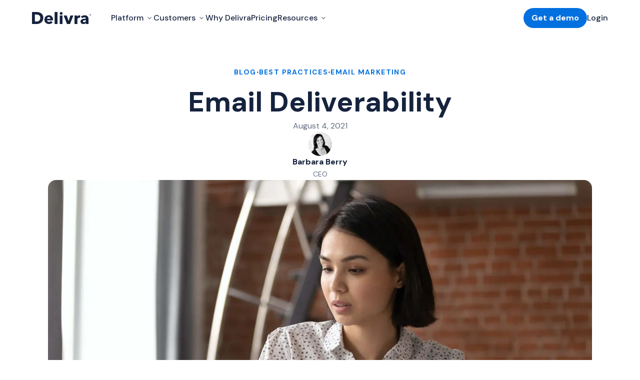

--- FILE ---
content_type: text/html; charset=utf-8
request_url: https://www.delivra.com/resources/blog/email-deliverability?utm_source=facebook&utm_medium=social
body_size: 97002
content:
<!DOCTYPE html><html lang="en"><head><meta charSet="utf-8"/><title>Email Deliverability | Delivra</title><meta name="viewport" content="width=device-width, initial-scale=1.0, viewport-fit=cover"/><meta name="image" content="https://cdn.sanity.io/images/qq34gqxe/production/45cc6aff0eec237e5087218c29f329b71a3e2c97-1200x630.jpg?w=1200&amp;h=630&amp;auto=format"/><link rel="canonical" href="https://www.delivra.com/resources/blog/email-deliverability"/><meta property="og:url" content="https://www.delivra.com/resources/blog/email-deliverability"/><meta property="og:locale" content="en_CA"/><meta property="og:type" content="website"/><meta property="og:title" content="Email Deliverability | Delivra"/><meta property="og:site_name" content="Delivra"/><meta property="og:image" content="https://cdn.sanity.io/images/qq34gqxe/production/45cc6aff0eec237e5087218c29f329b71a3e2c97-1200x630.jpg?w=1200&amp;h=630&amp;auto=format"/><meta property="og:image:height" content="630"/><meta property="og:image:width" content="1200"/><meta name="twitter:seoTitle" content="Email Deliverability | Delivra"/><meta name="twitter:image" content="https://cdn.sanity.io/images/qq34gqxe/production/45cc6aff0eec237e5087218c29f329b71a3e2c97-1200x630.jpg?w=1200&amp;h=630&amp;auto=format"/><link rel="icon" href="/favicon/favicon.svg" sizes="any" type="image/svg+xml"/><link rel="apple-touch-icon" href="/favicon/apple-touch-icon.png"/><link rel="manifest" href="/favicon/manifest.webmanifest"/><meta name="msvalidate.01" content="184A0A78686E7B77D2A235441108AB58"/><meta name="next-head-count" content="19"/><style id="stitches">--sxs{--sxs:0 t-bwMAxP dark}@media{:root,.t-bwMAxP{--colors-blackA1:hsla(0, 0%, 0%, 0.012);--colors-blackA2:hsla(0, 0%, 0%, 0.027);--colors-blackA3:hsla(0, 0%, 0%, 0.047);--colors-blackA4:hsla(0, 0%, 0%, 0.071);--colors-blackA5:hsla(0, 0%, 0%, 0.090);--colors-blackA6:hsla(0, 0%, 0%, 0.114);--colors-blackA7:hsla(0, 0%, 0%, 0.141);--colors-blackA8:hsla(0, 0%, 0%, 0.220);--colors-blackA9:hsla(0, 0%, 0%, 0.439);--colors-blackA10:hsla(0, 0%, 0%, 0.478);--colors-blackA11:hsla(0, 0%, 0%, 0.565);--colors-blackA12:hsla(0, 0%, 0%, 0.910);--colors-whiteA1:hsla(0, 0%, 100%, 0);--colors-whiteA2:hsla(0, 0%, 100%, 0.013);--colors-whiteA3:hsla(0, 0%, 100%, 0.034);--colors-whiteA4:hsla(0, 0%, 100%, 0.056);--colors-whiteA5:hsla(0, 0%, 100%, 0.086);--colors-whiteA6:hsla(0, 0%, 100%, 0.124);--colors-whiteA7:hsla(0, 0%, 100%, 0.176);--colors-whiteA8:hsla(0, 0%, 100%, 0.249);--colors-whiteA9:hsla(0, 0%, 100%, 0.386);--colors-whiteA10:hsla(0, 0%, 100%, 0.446);--colors-whiteA11:hsla(0, 0%, 100%, 0.592);--colors-whiteA12:hsla(0, 0%, 100%, 0.923);--colors-blueBright50:#F2F8FE;--colors-blueBright100:#E1EFFD;--colors-blueBright200:#AED6FE;--colors-blueBright300:#86C2FE;--colors-blueBright400:#5DADFD;--colors-blueBright500:#2D95FD;--colors-blueBright600:#0D85FD;--colors-blueBright700:#0270DE;--colors-blueBright800:#025CB6;--colors-blueBright900:#01478D;--colors-blueDark50:#E2E8F6;--colors-blueDark100:#D3DDF2;--colors-blueDark200:#A6BAE3;--colors-blueDark300:#819CD5;--colors-blueDark400:#597BC5;--colors-blueDark500:#4065B5;--colors-blueDark600:#39599D;--colors-blueDark700:#2A4379;--colors-blueDark800:#20335B;--colors-blueDark900:#16233E;--colors-gold50:#FFF4CE;--colors-gold100:#FFECAD;--colors-gold200:#FFE285;--colors-gold300:#FFD95C;--colors-gold400:#FFCF33;--colors-gold500:#FFC200;--colors-gold600:#E0AC00;--colors-gold700:#B88D00;--colors-gold800:#8F6D00;--colors-gold900:#664E00;--colors-neutral000:#FFFFFF;--colors-neutral50:#F7F8FB;--colors-neutral100:#F3F4F6;--colors-neutral200:#E2E4E9;--colors-neutral300:#C5CAD3;--colors-neutral400:#979FAF;--colors-neutral500:#626C81;--colors-neutral600:#474E5C;--colors-neutral700:#31363F;--colors-neutral800:#1B1E23;--colors-neutral900:#111215;--colors-white:#ffffff;--colors-black:#000000;--colors-brand:var(--colors-blueBright700);--colors-primary:var(--colors-blueBright700);--colors-secondary:var(--colors-blueBright800);--colors-buttonText:var(--colors-white);--colors-buttonBackground:var(--colors-brand);--colors-text:var(--colors-blueDark900);--colors-textAlt:var(--colors-neutral500);--colors-background:var(--colors-white);--colors-backgroundAlt:var(--colors-blueBright50);--colors-backgroundContrast:var(--colors-blueBright100);--colors-border:var(--colors-blueDark50);--colors-link:var(--colors-blueBright700);--colors-hover:var(--colors-blueDark800);--colors-hoverAlt:var(--colors-blueBright700);--colors-textHoverAlt:var(--colors-blueBright700);--colors-invertedBackground:var(--colors-blueDark900);--colors-invertedText:var(--colors-white);--colors-focus:var(--colors-hover);--colors-active:var(--colors-hover);--colors-navText:var(--colors-text);--colors-navBackground:var(--colors-white);--colors-footerBackground:var(--colors-blueDark800);--colors-footerText:var(--colors-white);--colors-success:#4FBC46;--colors-error:#FB569B;--colors-disabled:var(--colors-neutral200);--colors-disabledText:var(--colors-neutral400);--colors-warning:var(--colors-gold50);--colors-overlay:var(--colors-blackA3);--colors-overlayA:var(--colors-whiteA3);--colors-progressBackground:var(--colors-blackA9);--colors-gradientBrand:linear-gradient(12deg, var(--colors-primary), var(--colors-secondary));--colors-gradientRadialOnWhite:radial-gradient(50% 50% at 50% 50%, rgba(255, 255, 255, 0) 60.88%, rgba(255, 255, 255, 0.25) 100%);--colors-gradientRadialOnNavy:radial-gradient(50% 50% at 50% 50%, rgba(53, 84, 151, 0) 0%, rgba(42, 67, 121, 0.35) 52.03%, rgba(25, 41, 76, 0.51) 100%);--colors-gradientRadialOnBlue:radial-gradient(50% 50% at 50% 50%, rgba(45, 150, 253, 0) 0%, rgba(0, 121, 241, 0.75) 100%);--colors-gradientRadialLightBlue:radial-gradient(50% 50% at 50% 50%, rgba(255, 255, 255, 0) 0%, #F2F8FE 100%);--colors-gradientRadialDark:radial-gradient(50% 50% at 50% 50%, rgba(0, 0, 0, 0) 60.88%, rgba(0, 0, 0, 0.05) 100%);--colors-gradientBackgroundOpacity:linear-gradient(to right, var(--colors-background), transparent);--space-0:0rem;--space-1:0.5rem;--space-2:1rem;--space-3:1.5rem;--space-4:2rem;--space-5:2.5rem;--space-6:3rem;--space-7:3.5rem;--space-8:4rem;--space-9:4.5rem;--space-10:5rem;--space-11:5.5rem;--space-12:6rem;--space-13:6.5rem;--space-14:7rem;--space-15:7.5rem;--space-16:8rem;--space-17:8.5rem;--space-18:9rem;--space-19:9.5rem;--space-20:10rem;--space-21:10.5rem;--space-22:11rem;--space-23:11.5rem;--space-24:12rem;--space-25:12.5rem;--space-26:13rem;--space-27:13.5rem;--space-28:14rem;--space-29:14.5rem;--space-30:15rem;--space-0_5:0.25rem;--space-1_5:0.75rem;--space-2_5:1.25rem;--space-3_5:1.75rem;--space-4_5:2.25rem;--space-5_5:2.75rem;--space-6_5:3.25rem;--form-inputHeight:var(--space-6);--form-inputPaddingX:var(--space-2);--form-inputBackground:var(--colors-white);--form-inputText:var(--colors-text);--form-inputPlaceholder:var(--colors-neutral400);--form-inputFocus:var(--form-blueBright700);--form-outline:1px auto var(--colors-inputFocus);--form-outlineOffset:0.25rem;--grid-cols:12;--grid-width:82rem;--grid-x:2rem;--grid-y:3rem;--shadows-light:0px 8px 8px rgba(32, 51, 91, 0.05);--shadows-medium:0px 8px 24px rgba(32, 51, 91, 0.1);--shadows-strong:0px 16px 40px rgba(32, 51, 91, 0.2);--shadows-fixedNav:0px 4px 8px rgba(32, 51, 91, 0.1);--shadows-solidLightBlue:0px 2px 0px #B4C3E4;--shadows-marquee:0px 8px 16px rgba(32, 51, 91, 0.16);--shadows-card:var(--shadows-light);--shadows-base:var(--shadows-light);--shadows-range:var(--shadows-light);--shadows-dropdown:var(--shadows-medium);--duration-base:0.4s;--duration-fast:0.2s;--duration-slow:0.6s;--duration-snail:1.2s;--easing-base:ease-in-out;--easing-in:ease-in;--easing-out:ease-out;--easing-bubble:cubic-bezier(0.3, 0, 0, 1);--easing-outBack:cubic-bezier(0.04, 0.29, 0.3, 1.35);--easing-outCubic:cubic-bezier(0.215, 0.61, 0.355, 1);--easing-outRipple:cubic-bezier(0.33, 0.81, 0.585, 0.99);--easing-outSine:cubic-bezier(0.39, 0.575, 0.565, 1);--easing-outQuad:cubic-bezier(0.25, 0.46, 0.45, 0.94);--easing-inOutQuad:cubic-bezier(0.455, 0.03, 0.515, 0.955);--transitions-base:var(--easing-base) var(--duration-base);--transitions-snappy:var(--easing-out) var(--duration-fast);--transitions-fancy:var(--easing-outCubic) var(--duration-slow);--transitions-link:
    color var(--duration-fast) var(--easing-base),
    background-color var(--duration-fast) var(--easing-base),
    border-color var(--duration-fast) var(--easing-base),
    opacity var(--duration-fast) var(--easing-base)
  ;--sizes-cols1:5rem;--sizes-cols2:12rem;--sizes-cols3:19rem;--sizes-cols4:26rem;--sizes-cols5:33rem;--sizes-cols6:40rem;--sizes-cols7:47rem;--sizes-cols8:54rem;--sizes-cols9:61rem;--sizes-cols10:68rem;--sizes-cols11:75rem;--sizes-cols12:82rem;--sizes-tiny:var(--sizes-cols4);--sizes-content:var(--sizes-cols6);--sizes-small:var(--sizes-cols8);--sizes-narrow:var(--sizes-cols10);--sizes-base:var(--sizes-cols12);--sizes-wide:100rem;--sizes-vast:120rem;--sizes-none:none;--radii-xs:0.125rem;--radii-s:0.25rem;--radii-m:0.5rem;--radii-l:1rem;--radii-xl:1.5rem;--radii-round:100%;--radii-button:6.25rem;--radii-pill:99999px;--radii-banner:1.5rem;--radii-card:1rem;--radii-media:var(--radii-card);--radii-input:var(--radii-s);--zIndices-under:-1;--zIndices-base:0;--zIndices-content:1;--zIndices-aboveContent:2;--zIndices-dropdown:10;--zIndices-flyout:30;--zIndices-headerBackground:30;--zIndices-nav:40;--zIndices-header:50;--zIndices-navTrigger:60;--zIndices-overlay:70;--zIndices-cover:100;--borderWidths-base:2px;--borderWidths-thin:1px;--borderWidths-thick:var(--space-0_5);--borders-base:var(--borderWidths-base) solid var(--colors-border);--borders-thin:var(--borders-base);--borders-thick:var(--borderWidths-thick) solid var(--colors-border);--breakpoints-xs:340;--breakpoints-s:640;--breakpoints-m:900;--breakpoints-l:1200;--breakpoints-xl:1600;--breakpoints-xxl:2000;--breakpoints-xxxl:2400;--spacingX-initial:2;--spacingX-xs:3;--spacingX-s:6;--spacingX-m:8;--spacingX-l:8;--spacingX-xl:8;--spacingY-initial:6;--spacingY-xs:8;--spacingY-s:10;--spacingY-m:16;--spacingY-l:16;--spacingY-xl:16;--headerHeight-s:4.5rem;--headerHeight-m:4.5rem;--headerHeight-l:4.5rem;--fonts-dmSans:'__DM_Sans_0d7163', '__DM_Sans_Fallback_0d7163', sans-serif;--fonts-base:var(--fonts-dmSans);--fonts-heading:var(--fonts-dmSans);--fontWeights-ultraThin:100;--fontWeights-thin:200;--fontWeights-light:300;--fontWeights-normal:400;--fontWeights-medium:500;--fontWeights-semiBold:600;--fontWeights-bold:700;--fontWeights-extraBold:700;--fontWeights-black:900;--fontSizes-headingJumbo:[object Object];--fontSizes-headingH1:[object Object];--fontSizes-headingH2:[object Object];--fontSizes-headingH3:[object Object];--fontSizes-headingH4:[object Object];--fontSizes-headingH5:[object Object];--fontSizes-headingH6:[object Object];--fontSizes-capsSmall:[object Object];--fontSizes-capsNormal:[object Object];--fontSizes-paragraph24:[object Object];--fontSizes-paragraph20:[object Object];--fontSizes-paragraph16:[object Object];--fontSizes-paragraph14:[object Object];--fontSizes-buttonLarge:[object Object];--fontSizes-buttonSmall:[object Object];--fontSizes-quoteLarge:[object Object];--fontSizes-quoteMedium:[object Object];--fontSizes-quoteSmall:[object Object];--fontSizes-baseType:[object Object];--fontSizes-baseTypeAlt:[object Object];--fontSizes-baseTypeLarge:[object Object];--fontSizes-h1:[object Object];--fontSizes-h2:[object Object];--fontSizes-h3:[object Object];--fontSizes-h4:[object Object];--fontSizes-h5:[object Object];--fontSizes-h6:[object Object];--fontSizes-button:[object Object];--fontSizes-input:[object Object];--fontSizes-blockQuote:[object Object];--fontSizes-capsLarge:[object Object];--fontStyles-baseType:[object Object];--fontStyles-baseTypeAlt:[object Object];--fontStyles-baseTypeLarge:[object Object];--fontStyles-h1:[object Object];--fontStyles-h2:[object Object];--fontStyles-h3:[object Object];--fontStyles-h4:[object Object];--fontStyles-h5:[object Object];--fontStyles-h6:[object Object];--fontStyles-button:[object Object];--fontStyles-capsSmall:[object Object];--fontStyles-capsNormal:[object Object];--fontStyles-capsLarge:[object Object];--fontStyles-input:[object Object];--fontStyles-blockQuote:[object Object]}.dark{--colors-text:var(--colors-white);--colors-textAlt:var(--colors-white);--colors-textHoverAlt:var(--colors-blueBright300);--colors-primary:var(--colors-white);--colors-link:var(--colors-white);--colors-hover:var(--colors-blueBright100);--colors-hoverAlt:var(--colors-blueBright300);--colors-buttonText:var(--colors-blueBright700);--colors-invertedBackground:var(--colors-white);--colors-invertedText:var(--colors-blueDark900);--colors-inputBackground:transparent;--colors-inputPlaceholder:rgba(255, 255, 255, 0.5);--colors-inputText:var(--colors-white);--colors-inputFocus:var(--colors-white);--colors-success:var(--colors-white)}}--sxs{--sxs:1 k-ehSfPz k-joafdW k-jYBrOR k-fNLrdV GrolE k-exSxAm k-cfhtXf k-iVEEti k-eIMJpn k-fWpmzo k-gJpoWw k-jZSobh k-fTwFWl k-gLLhOM}@media{@keyframes k-ehSfPz{from{transform:rotateX(-30deg) scale(1);opacity:0}to{transform:rotateX(0deg) scale(1);opacity:1}}@keyframes k-joafdW{from{transform:rotateX(0deg) scale(1);opacity:1}to{transform:rotateX(-10deg) scale(0.95);opacity:0}}@keyframes k-jYBrOR{from{height:0}to{height:var(--radix-accordion-content-height)}}@keyframes k-fNLrdV{from{height:var(--radix-accordion-content-height)}to{height:0}}
    body,h1,h2,h3,h4,h5,h6,blockquote,p,pre,dl,dd,ol,ul,figure,hr,fieldset,legend
  {margin:0;padding:0}
    li > ol,li > ul
  {margin-bottom:0}table{border-collapse:collapse;border-spacing:0}fieldset{border:0;min-width:0}:root{--current-breakpoint:xs}@media (min-width:640px){:root{--current-breakpoint:s}}@media (min-width:900px){:root{--current-breakpoint:m}}@media (min-width:1200px){:root{--current-breakpoint:l}}@media (min-width:1600px){:root{--current-breakpoint:xl}}@media (min-width:2000px){:root{--current-breakpoint:xxl}}@media (min-width:2400px){:root{--current-breakpoint:xxxl}}html{position:relative;display:flex;flex-direction:column;min-height:100vh;box-sizing:border-box;-webkit-font-smoothing:antialiased;-moz-osx-font-smoothing:grayscale;font-variant-ligatures:no-common-ligatures;background-color:var(--colors-background);font-size:16px;line-height:1.5;color:var(--colors-text)}html *{outline-color:var(--colors-brand);outline-offset:var(--space-1)}html 
      *,html *::before,html *::after
    {box-sizing:border-box}html body:not(.focus-outline) *{outline:none}@media (max-width:339.9375px){html{font-size:14px}}@media (min-width:2000px){html{font-size:18px}}@media (min-width:2400px){html{font-size:20px}}body{line-height:1.5;font-size:1rem}@media (min-width:640px){body{line-height:1.6;font-size:1.25rem}}body{font-family:var(--fonts-base);font-weight:var(--fontWeights-normal);color:var(--colors-textAlt)}
    main,article
  {position:relative;z-index:var(--zIndices-content)}
    address,p,blockquote,pre,dl,ol,ul,hr,table,fieldset
  {margin-bottom:var(--space-5)}
    address:last-child,p:last-child,blockquote:last-child,pre:last-child,dl:last-child,ol:last-child,ul:last-child,hr:last-child,table:last-child,fieldset
  :last-child{margin-bottom:0}
    address::selection,p::selection,blockquote::selection,pre::selection,dl::selection,ol::selection,ul::selection,hr::selection,table::selection,fieldset
  ::selection{background-color:var(--colors-neutral200)}
    h1,h2,h3,h4,h5,h6
  {margin-bottom:var(--space-3);font-family:var(--fonts-heading)}
    h1:last-child,h2:last-child,h3:last-child,h4:last-child,h5:last-child,h6
  :last-child{margin-bottom:0}
    h1 ::selection,h2 ::selection,h3 ::selection,h4 ::selection,h5 ::selection,h6
   ::selection{background-color:var(--colors-neutral200)}button{color:inherit;padding:0;border:0;background-color:unset;cursor:pointer}h1{line-height:1.2;font-size:2.5rem}@media (min-width:900px){h1{line-height:1.2857142857142858;font-size:3.5rem}}h1{font-weight:var(--fontWeights-bold);font-family:var(--fonts-heading);color:var(--colors-text)}h2{line-height:1.25;font-size:2rem}@media (min-width:900px){h2{line-height:1.2;font-size:2.5rem}}h2{font-weight:var(--fontWeights-bold);font-family:var(--fonts-heading);color:var(--colors-text)}h3{line-height:1.3333333333333333;font-size:1.5rem}@media (min-width:900px){h3{line-height:1.25;font-size:2rem}}h3{font-weight:var(--fontWeights-bold);font-family:var(--fonts-heading);color:var(--colors-text)}h4{line-height:1.6;font-size:1.25rem}@media (min-width:900px){h4{line-height:1.3333333333333333;font-size:1.5rem}}h4{font-weight:var(--fontWeights-bold);font-family:var(--fonts-heading);color:var(--colors-text)}h5{line-height:1.5;font-size:1rem}@media (min-width:900px){h5{line-height:1.6;font-size:1.25rem}}h5{font-weight:var(--fontWeights-bold);font-family:var(--fonts-heading);color:var(--colors-text)}h6{line-height:1.5;font-size:1rem;font-weight:var(--fontWeights-bold);font-family:var(--fonts-heading);color:var(--colors-text)}
    dl,ol,ul
  {margin-left:var(--space-3)}a{position:relative;color:inherit;display:inline-block;text-decoration:none;cursor:pointer}strong{color:var(--colors-text)}.grecaptcha-badge{z-index:var(--zIndices-cover)}@keyframes k-exSxAm{from{transform:translateX(-200px);opacity:0}to{transform:translateX(0);opacity:1}}@keyframes k-cfhtXf{from{transform:translateX(200px);opacity:0}to{transform:translateX(0);opacity:1}}@keyframes k-iVEEti{from{transform:translateX(0);opacity:1}to{transform:translateX(-200px);opacity:0}}@keyframes k-eIMJpn{from{transform:translateX(0);opacity:1}to{transform:translateX(200px);opacity:0}}@keyframes k-fWpmzo{0%{transform:translateX(0%)}100%{transform:translateX(-100%)}}@keyframes k-gJpoWw{0%{opacity:0;transform:translateY(10px)}100%{opacity:1;transform:translateY(0)}}@keyframes k-jZSobh{0%{opacity:0;transform:translateY(-10px)}100%{opacity:1;transform:translateY(0)}}@keyframes k-fTwFWl{0%{opacity:0;transform:translateX(-10px)}100%{opacity:1;transform:translateX(0)}}@keyframes k-gLLhOM{0%{opacity:0;transform:translateX(10px)}100%{opacity:1;transform:translateX(0)}}}--sxs{--sxs:2 c-bEDRNH c-dUgVmH c-jDxxXR c-hjRqJl c-llUvgX c-ekJuuZ c-ivttQ c-hnTwAF c-enXTRb c-dlOEyG c-epurCM c-jPSNdf c-fMEYUP c-hNRQZS c-fvbzBV c-jrOjhZ c-dbsZIl c-kpWftv c-ehEglx c-eclLEU c-WYKTj c-hdSZVh c-fHOtnu c-gIXMiZ c-PJLV c-brHnQN c-lmnpqI c-gtCoab c-cdvDJd c-dPfddx c-hvlWos c-fLAujr c-hxhQwn c-TWxQY c-iGSwVc c-eQyFeY c-cBOtNY c-gmyZWg c-itacRP c-Ndjpy c-snUzo c-enkMZi c-gUhJGf c-cLgzlt c-ernMMO c-fWYDAe c-cgfVaG c-cCxSWu c-dAqWZX c-fIcDde c-kFrLQV c-cAaBQd c-kbGjEm c-hGRdPc c-kykVbI c-eEPLdg c-FbWqy c-kYIhEL c-jmlukZ c-guaTit c-eHOBSL c-jzUmIb c-ctIane c-eDfMSc c-LSDmJ c-cTybkj c-ccLhmF c-eonMIq c-hwTCMT c-ivvisz c-esUPML c-jYUjRv c-gWqQWu c-ivHnpb c-dOXCus c-bMAHru c-khUknJ c-hZUcmr c-ifWwcY c-bnepXP c-koQXhh c-hpTgfL c-joLGBc c-gsmQqd c-gEfwrU c-dlVaRh c-bDwosO c-kPGURY c-jUCwDY c-eqzzhj c-jABvLw c-QZyOp c-kMZDoo c-bzdbzg c-eVrmLh c-eMMtEp c-ijksTS c-cQSbAy c-dBAZCU c-ctkSrx c-hOTAle c-Gtgzd c-fxLZcT c-bocGXj c-icwXoJ c-jBpzha c-gxphcl c-benZCs c-cAJiSR c-hNuKAX c-gSnkAe c-dfDzRl c-krbeLI c-zXfvd c-dVDaQs c-kjHUxe c-fROCUj c-iWluzS c-dGrZZZ c-cgFazH c-XcxRT c-guFoRe c-jHaelK c-dQaprj c-jVyBuU c-bnOPze c-cDnYQE c-YebmD c-XliYS c-iLgEhG c-jbNcQw c-cERoRc c-deQFck c-cPLAgW c-bkCWyn c-kwIknK c-hQjQRB c-hHQEQN c-jAVImQ c-jRXvcT c-gcBlES c-gGqibH c-kZclyI c-gzelLd c-gEnJpj c-lmyWUW c-klzJkq c-fbsgOd c-kJmOXR c-cfGCRL c-moyKs c-bPXHmu c-iFMdKh c-chvJLg c-tDgWz c-gSBKjP c-bQVeSo c-LTxMC c-iWdfkY c-gtTGMi c-dvUrew c-gAqfzL c-jnzgIu c-MWRwD c-diIzie c-iBQzYC c-hTERBC c-knILvx c-huoins c-dPXNrp c-bzAnzo c-gQIpBk c-dsKSpr c-fnNfch c-jsYJgg c-loSFaV c-hSBwTJ c-kjEOAA c-hCYaRY c-fYdvdq c-kDwNEb c-MztxD}@media{.c-bEDRNH{height:var(--headerHeight-s);padding-top:var(--space-2);padding-bottom:var(--space-2);width:100%;position:fixed;z-index:var(--zIndices-headerBackground);top:0;left:0;box-shadow:var(--shadows-fixedNav)}.c-jDxxXR{display:flex;flex-flow:row nowrap;justify-content:flex-start;align-items:center;height:100%;width:100%;max-width:var(--sizes-base);margin-left:auto;margin-right:auto}.c-hjRqJl{display:flex;flex-flow:row wrap;justify-content:flex-start;align-items:center;width:100%}.c-llUvgX{display:flex;flex-flow:row wrap;justify-content:flex-start;align-items:center;cursor:pointer;height:var(--space-3);width:7.375rem}.c-llUvgX svg{display:block;width:100%;fill:var(--colors-blueDark900)}.c-dlOEyG{position:relative;display:block;flex-flow:row nowrap;justify-content:flex-start;align-items:center;gap:var(--space-1);font-family:var(--fonts-base);transition:var(--transitions-link)}.c-dlOEyG svg{display:block;width:var(--space-2);fill:var(--colors-link);transition:fill var(--duration-fast) var(--easing-base)}.c-dlOEyG[disabled] svg{fill:var(--colors-disabledText)}.c-dlOEyG::before{content:"";display:block;border-radius:var(--radii-button);pointer-events:none;position:absolute;top:0;left:0;width:100%;height:100%;transition:transform, opacity, border-color, var(--duration-fast) var(--easing-base)}.c-dlOEyG{line-height:1.5;font-size:1rem;padding-top:var(--space-2);padding-bottom:var(--space-2)}[data-state="open"] .c-dlOEyG{color:var(--colors-brand)}.c-epurCM{position:relative;transform-origin:center center;width:var(--space-2);height:var(--space-2);margin-left:0.25rem;z-index:var(--zIndices-under);pointer-events:none}[data-state=open] .c-epurCM{transform:scaleY(-1);fill:var(--colors-brand)}@media (prefers-reduced-motion: no-preference){.c-epurCM{transition:transform var(--transitions-base), fill var(--duration-fast) var(--easing-base) }}.c-enXTRb{position:relative;display:flex;flex-flow:row nowrap;align-items:center}.c-jPSNdf{position:absolute;top:0;left:0;width:100%;background-color:var(--colors-white);animation-duration:250ms;animation-timing-function:ease}.c-jPSNdf[data-motion="from-start"]{animation-name:k-exSxAm}.c-jPSNdf[data-motion="from-end"]{animation-name:k-cfhtXf}.c-jPSNdf[data-motion="to-start"]{animation-name:k-iVEEti}.c-jPSNdf[data-motion="to-end"]{animation-name:k-eIMJpn}.c-hnTwAF{position:relative;display:flex;flex-flow:row nowrap;align-items:center;height:100%}.c-fMEYUP{position:relative;display:inline-flex;flex-flow:row nowrap;justify-content:flex-start;align-items:center;gap:var(--space-1);font-family:var(--fonts-base);transition:var(--transitions-link)}.c-fMEYUP svg{display:block;width:var(--space-2);fill:var(--colors-link);transition:fill var(--duration-fast) var(--easing-base)}.c-fMEYUP[disabled] svg{fill:var(--colors-disabledText)}.c-fMEYUP::before{content:"";display:block;border-radius:var(--radii-button);pointer-events:none;position:absolute;top:0;left:0;width:100%;height:100%;transition:transform, opacity, border-color, var(--duration-fast) var(--easing-base)}.c-hNRQZS{position:absolute;height:var(--space-1);top:100%;margin-top:0.5rem;overflow:hidden;width:100%;z-index:var(--zIndices-cover)}.c-fvbzBV{display:flex;align-items:flex-end;justify-content:flex-start;height:100%;width:100%}@media (prefers-reduced-motion: no-preference){.c-fvbzBV{transition:transform 200ms ease}}.c-jrOjhZ{transform-origin:bottom center;top:0;fill:var(--colors-white);display:block;width:1rem;margin-left:-1rem}@media (prefers-reduced-motion: no-preference){.c-jrOjhZ{transition:opacity, transform, 200ms ease}}@media (prefers-reduced-motion: no-preference){[data-state="visible"] .c-jrOjhZ{transform:scale(1);opacity:1}}@media (prefers-reduced-motion: no-preference){[data-state="hidden"] .c-jrOjhZ{transform:scale(0);opacity:0}}.c-ivttQ{position:relative;display:flex;align-items:center;justify-content:flex-start;list-style:none;height:100%;margin:0;gap:var(--space-3);z-index:calc(var(--zIndices-cover) + 1)}@media (min-width: 1100px){.c-ivttQ{gap:var(--space-5)}}.c-dbsZIl{position:absolute;z-index:var(--zIndices-cover);width:100%;top:100%;left:0;margin-top:var(--space-1);perspective:2000px;transition:transform 300ms ease;padding-left:1rem;padding-right:1rem}@media (min-width:340px){.c-dbsZIl{padding-left:1.5rem;padding-right:1.5rem}}@media (min-width:640px){.c-dbsZIl{padding-left:3rem;padding-right:3rem}}@media (min-width:900px){.c-dbsZIl{padding-left:4rem;padding-right:4rem}}@media (min-width:1200px){.c-dbsZIl{padding-left:4rem;padding-right:4rem}}@media (min-width:1600px){.c-dbsZIl{padding-left:4rem;padding-right:4rem}}.c-kpWftv{width:100%;max-width:var(--sizes-base);margin-left:auto;margin-right:auto;display:flex;justify-content:flex-start;border-radius:0.75rem;transition:transform 300ms ease}.c-ehEglx{position:relative;transform-origin:top center;width:100%;height:var(--radix-navigation-menu-viewport-height);border-radius:1rem;overflow:hidden;background-color:var(--colors-white);box-shadow:var(--shadows-dropdown)}@media (prefers-reduced-motion: no-preference){.c-ehEglx{transition:width, height, 300ms ease}}@media (prefers-reduced-motion: no-preference){.c-ehEglx[data-state="open"]{animation:k-ehSfPz 200ms ease}}@media (prefers-reduced-motion: no-preference){.c-ehEglx[data-state="closed"]{animation:k-joafdW 200ms ease}}.c-ekJuuZ{z-index:var(--zIndices-content);align-self:center;flex:0 0 auto}@media (max-width:999.9375px){.c-ekJuuZ{display:none}}.c-eclLEU{display:flex;justify-content:flex-end;gap:var(--space-2);margin-left:var(--space-3)}.c-WYKTj{display:flex;align-items:center;justify-content:flex-start;gap:var(--space-3)}.c-hdSZVh{display:flex;flex-flow:row;justify-content:center;align-items:center;pointer-events:all;cursor:pointer;z-index:var(--zIndices-navTrigger);transition:color 0s linear;margin-right:calc(var(--space-2)*-1);margin-left:auto;color:var(--colors-text)}.c-hdSZVh div{border-radius:1rem}@media (min-width:640px){.c-hdSZVh{top:var(--space-5)}}@media (min-width:1000px){.c-hdSZVh{display:none}}.c-dUgVmH{height:var(--headerHeight-s);padding-top:var(--space-2);padding-bottom:var(--space-2);width:100%;position:sticky;top:0;left:0;z-index:var(--zIndices-header);background-color:var(--colors-white);padding-left:1rem;padding-right:1rem}@media (min-width:340px){.c-dUgVmH{padding-left:1.5rem;padding-right:1.5rem}}@media (min-width:640px){.c-dUgVmH{padding-left:3rem;padding-right:3rem}}@media (min-width:900px){.c-dUgVmH{padding-left:4rem;padding-right:4rem}}@media (min-width:1200px){.c-dUgVmH{padding-left:4rem;padding-right:4rem}}@media (min-width:1600px){.c-dUgVmH{padding-left:4rem;padding-right:4rem}}@media (max-width:639.9375px){.c-dUgVmH{overflow:hidden}}.c-gIXMiZ{width:100%;height:100%;transition:height, margin-top, 0.2s linear}.c-gIXMiZ > div{height:100%;width:100%;position:relative;display:flex;flex-flow:column;justify-content:flex-start;align-items:flex-start}.c-cdvDJd{position:absolute;top:50%;right:0;z-index:var(--zIndices-base);height:var(--space-2_5);width:var(--space-2_5);margin-top:-0.625rem;display:flex;flex-flow:row nowrap;justify-content:center;align-items:center;stroke:var(--colors-text)}.c-gtCoab{position:relative;padding-right:var(--space-4);width:100%;cursor:pointer;text-align:left;line-height:1.5;font-size:1rem;font-weight:var(--fontWeights-bold);font-family:var(--fonts-base);font-weight:var(--fontWeights-medium);font-family:var(--fonts-base);transition:var(--transitions-link)}.c-lmnpqI{display:flex;padding-top:var(--space-1_5);padding-bottom:var(--space-1_5);margin-bottom:0}.c-lmnpqI svg{transition:transform 300ms}.c-lmnpqI[data-state=open] svg{transform:scaleY(-1)}.c-lmnpqI[data-state=closed] svg{transform:scaleY(1)}.c-dPfddx{overflow:hidden;padding-left:1rem;padding-right:1rem}@media (min-width:340px){.c-dPfddx{padding-left:1.5rem;padding-right:1.5rem}}@media (min-width:640px){.c-dPfddx{padding-left:3rem;padding-right:3rem}}@media (min-width:900px){.c-dPfddx{padding-left:4rem;padding-right:4rem}}@media (min-width:1200px){.c-dPfddx{padding-left:4rem;padding-right:4rem}}@media (min-width:1600px){.c-dPfddx{padding-left:4rem;padding-right:4rem}}.c-dPfddx[data-state="open"]{animation:k-jYBrOR 300ms ease-out}.c-dPfddx[data-state="closed"]{animation:k-fNLrdV 300ms ease-out}.c-brHnQN{display:block;border-bottom:1px solid var(--colors-neutral300)}.c-brHnQN:last-child{border-bottom:none}.c-hvlWos{position:relative;padding-left:1rem;padding-right:1rem}@media (min-width:340px){.c-hvlWos{padding-left:1.5rem;padding-right:1.5rem}}@media (min-width:640px){.c-hvlWos{padding-left:3rem;padding-right:3rem}}@media (min-width:900px){.c-hvlWos{padding-left:4rem;padding-right:4rem}}@media (min-width:1200px){.c-hvlWos{padding-left:4rem;padding-right:4rem}}@media (min-width:1600px){.c-hvlWos{padding-left:4rem;padding-right:4rem}}.c-hvlWos{padding-top:var(--space-1_5);padding-bottom:var(--space-1_5);padding-left:var(--space-3);padding-right:var(--space-3);width:100%;cursor:pointer;text-align:left;border-bottom:1px solid var(--colors-neutral300)}.c-fLAujr{display:flex;flex-flow:row nowrap;justify-content:flex-start;align-items:center;gap:var(--space-1);margin:0}.c-fLAujr > li{list-style:none}.c-hxhQwn{position:relative;display:flex;align-items:center;justify-content:center;height:var(--space-4);width:var(--space-4);padding:var(--space-1);background-color:var(--colors-neutral500);border-radius:2px;transition:var(--transitions-link)}.c-hxhQwn svg{display:block;width:100%;height:100%;transition:opacity var(--easing-base) var(--duration-base);color:var(--colors-white)}.c-hxhQwn:hover{background-color:var(--colors-brand)}.c-fHOtnu{position:fixed;top:0;right:0;width:100%;height:-moz-available;height:-webkit-fill-available;z-index:var(--zIndices-nav);overflow:hidden;background-color:var(--colors-background);padding-bottom:var(--space-2)}.c-fHOtnu::before{position:fixed;top:0;left:0;z-index:var(--zIndices-overlay);content:"";display:block;width:100%;height:var(--headerHeight-s);background:linear-gradient(to bottom, var(--colors-white) 75%, transparent 100%)}@media (min-width:1000px){.c-fHOtnu{display:none}}.c-TWxQY{position:relative;z-index:var(--zIndices-content);display:block;width:100%;background-color:transparent}.c-eQyFeY{overflow:hidden;padding-left:1rem;padding-right:1rem}@media (min-width:340px){.c-eQyFeY{padding-left:1.5rem;padding-right:1.5rem}}@media (min-width:640px){.c-eQyFeY{padding-left:3rem;padding-right:3rem}}@media (min-width:900px){.c-eQyFeY{padding-left:4rem;padding-right:4rem}}@media (min-width:1200px){.c-eQyFeY{padding-left:4rem;padding-right:4rem}}@media (min-width:1600px){.c-eQyFeY{padding-left:4rem;padding-right:4rem}}.c-eQyFeY{margin-top:var(--space-5);margin-bottom:var(--space-5);position:relative;z-index:var(--zIndices-aboveContent)}@media (min-width:640px){.c-eQyFeY{margin-top:var(--space-6)}}@media (min-width:1200px){.c-eQyFeY{margin-top:var(--space-10)}}.c-cBOtNY{position:relative;z-index:var(--zIndices-content);max-width:var(--sizes-small);margin-left:auto;margin-right:auto}.c-gmyZWg{width:100%;display:flex;flex-flow:row nowrap;align-items:center;gap:var(--space-1)}.c-itacRP{position:relative;display:flex;flex-flow:column nowrap;width:100%;gap:var(--space-3);max-width:var(--sizes-cols8)}.c-Ndjpy{position:relative;z-index:var(--zIndices-under)}.c-snUzo{position:relative;width:100%;padding-left:1rem;padding-right:1rem;margin-top:3rem;margin-bottom:3rem}@media (min-width:340px){.c-snUzo{padding-left:1.5rem;padding-right:1.5rem;margin-top:4rem;margin-bottom:4rem}}@media (min-width:640px){.c-snUzo{padding-left:3rem;padding-right:3rem;margin-top:5rem;margin-bottom:5rem}}@media (min-width:900px){.c-snUzo{padding-left:4rem;padding-right:4rem;margin-top:8rem;margin-bottom:8rem}}@media (min-width:1200px){.c-snUzo{padding-left:4rem;padding-right:4rem;margin-top:8rem;margin-bottom:8rem}}@media (min-width:1600px){.c-snUzo{padding-left:4rem;padding-right:4rem;margin-top:8rem;margin-bottom:8rem}}.c-snUzo > div{max-width:var(--sizes-small);margin-left:auto;margin-right:auto}.c-enkMZi 
    > h1,.c-enkMZi > h2,.c-enkMZi > h3,.c-enkMZi > h4,.c-enkMZi > h5,.c-enkMZi > h6
  {margin-top:var(--space-3);margin-bottom:var(--space-3)}.c-enkMZi 
    > h1:first-child,.c-enkMZi > h2:first-child,.c-enkMZi > h3:first-child,.c-enkMZi > h4:first-child,.c-enkMZi > h5:first-child,.c-enkMZi > h6
  :first-child{margin-top:0}.c-enkMZi 
    > h1:last-child,.c-enkMZi > h2:last-child,.c-enkMZi > h3:last-child,.c-enkMZi > h4:last-child,.c-enkMZi > h5:last-child,.c-enkMZi > h6
  :last-child{margin-bottom:0}
    .c-enkMZi ul,.c-enkMZi ol
  {margin-top:var(--space-3);margin-left:0;text-align:left}
    .c-enkMZi ul:first-child,.c-enkMZi ol
  :first-child{margin-top:unset}
    .c-enkMZi ul ul,
    .c-enkMZi ul ol,.c-enkMZi ol
   ul,.c-enkMZi ol
   ol{margin-top:var(--space-1)}.c-enkMZi li{position:relative;padding-left:var(--space-3);margin-top:var(--space-1);list-style:none}.c-enkMZi li:first-child{margin-top:0}.c-enkMZi li li{padding-left:var(--space-2)}@media (min-width:640px){.c-enkMZi li{padding-left:var(--space-5)}}@media (min-width:640px){.c-enkMZi li li{padding-left:var(--space-4)}}.c-enkMZi ul li::before{position:absolute;left:var(--space-1);font-size:inherit;content:"";display:block;width:0.4em;height:0.4em;margin-top:-0.2em;margin-left:-0.2em;border-radius:var(--radii-round);background-color:var(--colors-blueBright500)}@media (min-width:640px){.c-enkMZi ul li::before{left:var(--space-2_5)}}.c-enkMZi ul > li > ul > li::before{left:var(--space-1_5);border:1px solid var(--colors-textAlt);background-color:transparent}.c-enkMZi ol{counter-reset:list}.c-enkMZi ol > li::before{position:absolute;top:0;left:0;line-height:var(--lineHeights-m);color:var(--colors-brand);content:counter(list) '. ';font-weight:var(--fontWeights-bold);text-align:right;width:var(--space-2);counter-increment:list}@media (min-width:640px){.c-enkMZi ol > li::before{width:var(--space-4)}}.c-enkMZi ol ol li::before{content:counter(list, lower-roman) '. ';font-weight:var(--fontWeights-normal);width:var(--space-2);color:var(--colors-textAlt)}.c-gUhJGf{display:flex;flex-flow:row wrap;align-items:stretch;justify-content:flex-start;gap:var(--space-3);margin-bottom:var(--space-5)}.c-gUhJGf:last-child{margin-bottom:0}@media (min-width:640px){.c-gUhJGf{flex-flow:row nowrap}}.c-cLgzlt{flex:1 1 50%}.c-ernMMO{border-left-width:var(--space-1);border-left-style:solid;padding:var(--space-2);margin-bottom:var(--space-5);height:100%}.c-ernMMO:last-child{margin-bottom:0}.c-fWYDAe{display:block;text-align:center}.c-cgfVaG{border:none;border-top:var(--borders-base);width:100%;pointer-events:none;margin-left:auto;margin-right:auto}.c-cCxSWu{position:relative;overflow:hidden;padding:var(--space-5);background-color:var(--colors-blueBright600);border-radius:var(--radii-card)}@media (min-width:640px){.c-cCxSWu{padding:var(--space-8)}}.c-dAqWZX g path{fill:var(--colors-blueBright300)}.c-dAqWZX mask{mask-type:alpha}.c-iGSwVc{padding-top:var(--headerHeight-s);margin-top:calc(var(--headerHeight-s)*-1);width:100vw}.c-fIcDde{position:relative;z-index:var(--zIndices-aboveContent);margin-top:auto;margin-bottom:0;width:100%;background-color:var(--colors-white);border-top:1px solid var(--colors-blueDark50);padding-left:1rem;padding-right:1rem}@media (min-width:340px){.c-fIcDde{padding-left:1.5rem;padding-right:1.5rem}}@media (min-width:640px){.c-fIcDde{padding-left:3rem;padding-right:3rem}}@media (min-width:900px){.c-fIcDde{padding-left:4rem;padding-right:4rem}}@media (min-width:1200px){.c-fIcDde{padding-left:4rem;padding-right:4rem}}@media (min-width:1600px){.c-fIcDde{padding-left:4rem;padding-right:4rem}}.c-fIcDde{padding-top:var(--space-5);padding-bottom:var(--space-5)}@media (min-width:900px){.c-fIcDde{padding-top:var(--space-8)}}.c-kFrLQV{max-width:var(--sizes-base);margin-left:auto;margin-right:auto;display:flex;flex-flow:column;justify-content:center;align-items:center;gap:var(--space-5)}@media (min-width:900px){.c-kFrLQV{flex-flow:row nowrap;justify-content:space-between;align-items:flex-start}}.c-cAaBQd{display:flex;flex-flow:column;gap:var(--space-5)}.c-kbGjEm{line-height:1.5;font-size:1rem;color:var(--colors-neutral500)}.c-kbGjEm a{color:var(--colors-neutral500);flex-wrap:var(--normal)}.c-kbGjEm a:hover{color:var(--colors-hover)}.c-hGRdPc{width:100%;background-color:var(--colors-blueDark800);padding-top:var(--space-8);padding-bottom:var(--space-8);padding-left:1rem;padding-right:1rem}@media (min-width:340px){.c-hGRdPc{padding-left:1.5rem;padding-right:1.5rem}}@media (min-width:640px){.c-hGRdPc{padding-left:3rem;padding-right:3rem}}@media (min-width:900px){.c-hGRdPc{padding-left:4rem;padding-right:4rem}}@media (min-width:1200px){.c-hGRdPc{padding-left:4rem;padding-right:4rem}}@media (min-width:1600px){.c-hGRdPc{padding-left:4rem;padding-right:4rem}}.c-kykVbI{display:flex;flex-flow:row wrap;align-items:center;gap:var(--space-5)}.c-eEPLdg{display:flex;flex:0 0 auto;flex-flow:row nowrap;justify-content:center;align-items:center}.c-eEPLdg[href]{cursor:pointer;transform:scale(1);transition:transform 125ms linear}.c-eEPLdg[href]:hover{transform:scale(1.05)}.c-FbWqy img{object-fit:contain}.c-kYIhEL{position:relative;width:100%}.c-kYIhEL img{transition:0.25s;object-fit:cover;object-position:center center;pointer-events:none;cursor:default}.c-jmlukZ{display:flex;margin-top:var(--space-6);padding-left:1rem;padding-right:1rem}@media (min-width:340px){.c-jmlukZ{padding-left:1.5rem;padding-right:1.5rem}}@media (min-width:640px){.c-jmlukZ{padding-left:3rem;padding-right:3rem}}@media (min-width:900px){.c-jmlukZ{padding-left:4rem;padding-right:4rem}}@media (min-width:1200px){.c-jmlukZ{padding-left:4rem;padding-right:4rem}}@media (min-width:1600px){.c-jmlukZ{padding-left:4rem;padding-right:4rem}}@media (min-width:900px){.c-jmlukZ{margin-top:var(--space-8)}}.c-guaTit{display:flex;flex-flow:row wrap;max-width:var(--sizes-base);width:100%;gap:var(--space-4);margin-left:auto;margin-right:auto}@media (min-width:640px){.c-guaTit{gap:var(--space-6)}}@media (min-width:900px){.c-guaTit{flex-flow:row nowrap;gap:var(--space-4)}}.c-eHOBSL{color:var(--colors-blueDark900)}.c-jzUmIb{flex:0 1 auto;display:flex;flex-flow:row nowrap;justify-content:center;width:6rem}@media (min-width:640px){.c-jzUmIb{width:8rem}}@media (min-width:900px){.c-jzUmIb{position:sticky;top:calc(var(--headerHeight-s) + 2.5rem);width:var(--sizes-cols3);height:10rem}}@media (min-width:1200px){.c-jzUmIb{width:var(--sizes-cols4);height:12rem}}.c-jzUmIb *{height:100%}.c-jzUmIb img{object-fit:contain;object-position:center center}.c-ctIane{flex:0 1 auto;width:100%}@media (min-width:900px){.c-ctIane{max-width:var(--sizes-cols8)}}.c-eDfMSc{position:relative;padding-left:1rem;padding-right:1rem}@media (min-width:340px){.c-eDfMSc{padding-left:1.5rem;padding-right:1.5rem}}@media (min-width:640px){.c-eDfMSc{padding-left:3rem;padding-right:3rem}}@media (min-width:900px){.c-eDfMSc{padding-left:4rem;padding-right:4rem}}@media (min-width:1200px){.c-eDfMSc{padding-left:4rem;padding-right:4rem}}@media (min-width:1600px){.c-eDfMSc{padding-left:4rem;padding-right:4rem}}.c-eDfMSc{overflow:hidden;background-color:var(--colors-neutral50)}.c-LSDmJ{max-width:var(--sizes-base);margin-left:auto;margin-right:auto;width:100%;display:flex;flex-flow:row nowrap;justify-content:flex-start;align-items:stretch;gap:var(--space-4)}.c-cTybkj{position:relative;padding-top:3rem;padding-right:1rem}@media (min-width:340px){.c-cTybkj{padding-top:4rem;padding-right:1.5rem}}@media (min-width:640px){.c-cTybkj{padding-top:5rem;padding-right:3rem}}@media (min-width:900px){.c-cTybkj{padding-top:8rem;padding-right:4rem}}@media (min-width:1200px){.c-cTybkj{padding-top:8rem;padding-right:4rem}}@media (min-width:1600px){.c-cTybkj{padding-top:8rem;padding-right:4rem}}.c-cTybkj{flex:0 1 41.11111111%}.c-cTybkj::before{content:"";display:block;position:absolute;top:0;bottom:0;right:0;width:50vw;z-index:var(--zIndices-base)}.c-ccLhmF{flex:1 1 auto;padding-top:3rem;padding-bottom:3rem}@media (min-width:340px){.c-ccLhmF{padding-top:4rem;padding-bottom:4rem}}@media (min-width:640px){.c-ccLhmF{padding-top:5rem;padding-bottom:5rem}}@media (min-width:900px){.c-ccLhmF{padding-top:8rem;padding-bottom:8rem}}@media (min-width:1200px){.c-ccLhmF{padding-top:8rem;padding-bottom:8rem}}@media (min-width:1600px){.c-ccLhmF{padding-top:8rem;padding-bottom:8rem}}.c-ccLhmF{background-color:var(--colors-neutral50)}@media (max-width:899.9375px){.c-ccLhmF{padding-left:1rem;padding-right:1rem}}@media (max-width:899.9375px){@media (min-width:340px){.c-ccLhmF{padding-left:1.5rem;padding-right:1.5rem}}}@media (max-width:899.9375px){@media (min-width:640px){.c-ccLhmF{padding-left:3rem;padding-right:3rem}}}@media (max-width:899.9375px){@media (min-width:900px){.c-ccLhmF{padding-left:4rem;padding-right:4rem}}}@media (max-width:899.9375px){@media (min-width:1200px){.c-ccLhmF{padding-left:4rem;padding-right:4rem}}}@media (max-width:899.9375px){@media (min-width:1600px){.c-ccLhmF{padding-left:4rem;padding-right:4rem}}}.c-eonMIq{max-width:var(--sizes-cols5);margin-left:auto;margin-right:auto;width:100%}.c-hwTCMT{width:100%;display:flex;flex-flow:row wrap;gap:var(--space-3);margin-top:var(--space-4);margin-bottom:var(--space-4);max-width:19.5rem;margin-left:auto;margin-right:auto}@media (min-width:640px){.c-hwTCMT{flex-flow:row nowrap;max-width:none}}.c-ivvisz{display:flex;flex-flow:column;align-items:center;justify-content:center;box-shadow:var(--shadows-light);border-radius:var(--radii-card);flex:1 1 50%}.c-esUPML{position:relative;margin-bottom:var(--space-5);width:100%}.c-esUPML:last-child{margin-bottom:0}.c-jYUjRv{position:relative;width:100%}.c-gWqQWu{position:relative;background-color:var(--colors-black)}.c-gWqQWu::before{display:block;content:'';padding-bottom:56.25%;width:100%;background-color:var(--colors-grey3)}.c-gWqQWu iframe{position:absolute;top:0;left:0;height:100%;width:100%;margin:0;padding:0}.c-khUknJ{display:flex;justify-content:center;align-items:center;padding:var(--space-4) var(--space-2);gap:var(--space-3);background-color:var(--colors-neutral50);border-radius:var(--radii-card);max-width:var(--sizes-cols10);margin-left:auto;margin-right:auto}@media (min-width:640px){.c-khUknJ{gap:var(--space-4);padding:var(--space-8) var(--space-4)}}@media (min-width:1200px){.c-khUknJ{padding:var(--space-12) var(--space-8)}}.c-hZUcmr{flex:0 0 auto}.c-ifWwcY{display:flex;flex-flow:column;gap:var(--space-4)}.c-bMAHru{position:relative;flex:0 0 auto;width:100%;touch-action:pan-y}.c-dOXCus{display:flex;flex-flow:row nowrap;justify-content:flex-start;align-items:stretch;width:100%}.c-bnepXP{position:relative;display:flex;flex-flow:row nowrap;justify-content:center;z-index:var(--zIndices-aboveContent);width:100%;margin-top:0;gap:var(--space-1)}.c-koQXhh{position:relative;display:block;margin-top:calc(var(--space-0_5)*-1);margin-bottom:calc(var(--space-0_5)*-1);width:var(--space-1_5);height:var(--space-2_5);flex:0 0 auto;cursor:pointer;-webkit-appearance:none;appearance:none}.c-koQXhh::before{position:absolute;top:50%;left:50%;width:var(--space-1);height:var(--space-1);margin-left:calc(var(--space-0_5)*-1);margin-top:calc(var(--space-0_5)*-1);display:block;border-radius:var(--radii-round);content:"";background-color:var(--colors-blueDark50);transition:background-color var(--transitions-base)}.c-koQXhh:hover::before{background-color:var(--colors-primary)}.c-ivHnpb > div > div{position:relative;display:flex;flex-flow:row wrap;justify-content:flex-start;align-items:center;gap:var(--space-4)}@media (min-width:640px){.c-ivHnpb > div > div{flex-flow:row nowrap}}.c-hpTgfL{overflow:hidden;padding-left:1rem;padding-right:1rem}@media (min-width:340px){.c-hpTgfL{padding-left:1.5rem;padding-right:1.5rem}}@media (min-width:640px){.c-hpTgfL{padding-left:3rem;padding-right:3rem}}@media (min-width:900px){.c-hpTgfL{padding-left:4rem;padding-right:4rem}}@media (min-width:1200px){.c-hpTgfL{padding-left:4rem;padding-right:4rem}}@media (min-width:1600px){.c-hpTgfL{padding-left:4rem;padding-right:4rem}}.c-hpTgfL{position:relative;z-index:var(--zIndices-aboveContent)}.c-joLGBc{position:relative;z-index:var(--zIndices-content);display:flex;align-items:center;justify-content:flex-end;max-width:var(--sizes-base);margin-left:auto;margin-right:auto}.c-gsmQqd{position:relative;z-index:var(--zIndices-content);display:flex;flex-flow:row wrap;align-items:center;justify-content:flex-start;flex:0 1 auto;width:100%}.c-gEfwrU{display:flex;flex-flow:row wrap;align-items:center;gap:var(--space-1)}.c-dlVaRh{text-align:center;width:100%}@media (min-width:1200px){.c-dlVaRh{text-align:left;flex:1 1 auto;width:unset}}.c-bDwosO{position:relative;max-width:var(--sizes-base);width:100%;margin-left:auto;margin-right:auto}.c-kPGURY{display:flex;flex-flow:row nowrap;align-items:center;justify-content:flex-start;align-self:flex-start}.c-jUCwDY{display:flex;flex-flow:row nowrap;justify-content:flex-start;align-items:center;animation-name:k-fWpmzo;animation-iteration-count:infinite;animation-timing-function:linear}.c-eqzzhj{padding:var(--space-3_5) var(--space-2);box-shadow:var(--shadows-card);border-radius:var(--radii-card);background-color:var(--colors-white);width:var(--sizes-cols2);height:7.5rem;display:flex;flex-flow:row nowrap;align-items:center;justify-content:center;flex:0 0 auto;margin-left:var(--space-4)}.c-eqzzhj 
    img,.c-eqzzhj svg
  {object-fit:contain}.c-jABvLw{display:flex}.c-QZyOp{position:relative;z-index:var(--zIndices-aboveContent);flex:0 1 auto;width:100%;max-width:var(--sizes-cols5)}.c-kMZDoo{position:relative;z-index:var(--zIndices-aboveContent);display:flex;flex-flow:column;justify-content:center;align-items:center;gap:var(--space-3);flex:0 1 auto;width:100%}@media (min-width:640px){.c-kMZDoo{align-items:flex-start}}.c-kMZDoo p,.c-kMZDoo ol,.c-kMZDoo ul,.c-kMZDoo table{margin-bottom:var(--space-3);margin-top:unset}.c-kMZDoo p:last-child,.c-kMZDoo ol:last-child,.c-kMZDoo ul:last-child,.c-kMZDoo table:last-child{margin-bottom:unset}.c-bzdbzg{display:flex;flex-flow:row wrap;justify-content:center;gap:var(--space-5)}@media (min-width:640px){.c-bzdbzg{gap:var(--space-8)}}.c-eVrmLh{display:flex;flex-flow:column;justify-content:center;gap:var(--space-1)}.c-eMMtEp{display:flex;flex-flow:row nowrap;justify-content:center;align-items:center;gap:var(--space-1)}.c-ijksTS{height:var(--space-6);width:var(--space-6)}.c-cQSbAy{display:flex;max-width:7.5rem}.c-dBAZCU{height:100%;width:100%}.c-dBAZCU rect{height:100%;fill:var(--colors-gold500)}.c-ctkSrx{display:flex;gap:var(--space-1);justify-content:center}.c-hOTAle{display:inline-block;line-height:1.5;font-size:1rem;font-weight:var(--fontWeights-bold);font-family:var(--fonts-heading);color:var(--colors-text)}.c-Gtgzd{display:inline-block;line-height:1.5;font-size:1rem}.c-fxLZcT{position:relative;display:flex;gap:var(--space-5);margin-bottom:var(--space-8)}.c-bocGXj{position:relative;display:flex;flex-flow:row wrap;justify-content:flex-start;align-items:stretch;gap:var(--space-4)}.c-icwXoJ{flex:1 1 100%;flex-grow:1;flex-shrink:1;box-shadow:var(--shadows-light);padding:var(--space-5) var(--space-3);border-radius:var(--radii-card);background-color:var(--colors-white);border:1px solid var(--colors-blueDark50)}.c-jBpzha{margin-bottom:var(--space-3)}.c-jBpzha *{height:100%}.c-jBpzha figure img{object-fit:contain;object-position:center center}.c-gxphcl{position:absolute;bottom:0;z-index:var(--zIndices-under);display:block}.c-gxphcl mask{mask-type:alpha}.c-benZCs{position:relative;padding-left:1rem;padding-right:1rem}@media (min-width:340px){.c-benZCs{padding-left:1.5rem;padding-right:1.5rem}}@media (min-width:640px){.c-benZCs{padding-left:3rem;padding-right:3rem}}@media (min-width:900px){.c-benZCs{padding-left:4rem;padding-right:4rem}}@media (min-width:1200px){.c-benZCs{padding-left:4rem;padding-right:4rem}}@media (min-width:1600px){.c-benZCs{padding-left:4rem;padding-right:4rem}}.c-benZCs{background-color:var(--colors-neutral50);overflow:hidden}.c-cAJiSR{max-width:var(--sizes-base);margin-left:auto;margin-right:auto;height:100%;width:100%;display:flex;flex-flow:row nowrap;justify-content:flex-start;align-items:stretch;gap:var(--space-4)}@media (min-width:1200px){.c-cAJiSR{gap:var(--space-8)}}.c-hNuKAX{position:relative;padding-right:1rem}@media (min-width:340px){.c-hNuKAX{padding-right:1.5rem}}@media (min-width:640px){.c-hNuKAX{padding-right:3rem}}@media (min-width:900px){.c-hNuKAX{padding-right:4rem}}@media (min-width:1200px){.c-hNuKAX{padding-right:4rem}}@media (min-width:1600px){.c-hNuKAX{padding-right:4rem}}.c-hNuKAX{padding-top:var(--space-8);padding-bottom:var(--space-8);flex:0 1 50%}.c-hNuKAX p + ul{margin-top:calc(var(--space-3)*-1)}.c-hNuKAX ul li::before{background-color:var(--colors-white)}.c-hNuKAX::before{content:"";display:block;position:absolute;top:0;bottom:0;right:0;width:50vw;z-index:var(--zIndices-base)}.c-gSnkAe{left:0;margin-top:var(--space-6);z-index:var(--zIndices-aboveContent);width:17rem}.c-dfDzRl{position:absolute;left:0;bottom:0;transform:translate3d(-50%, 0, 0);height:22.5rem;width:45rem;overflow:hidden;z-index:var(--zIndices-base);pointer-events:none}.c-krbeLI{flex:1 1 auto;padding-top:2.4000000000000004rem;padding-bottom:2.4000000000000004rem}@media (min-width:340px){.c-krbeLI{padding-top:3.2rem;padding-bottom:3.2rem}}@media (min-width:640px){.c-krbeLI{padding-top:4rem;padding-bottom:4rem}}@media (min-width:900px){.c-krbeLI{padding-top:6.4rem;padding-bottom:6.4rem}}@media (min-width:1200px){.c-krbeLI{padding-top:6.4rem;padding-bottom:6.4rem}}@media (min-width:1600px){.c-krbeLI{padding-top:6.4rem;padding-bottom:6.4rem}}.c-krbeLI{background-color:var(--colors-neutral50)}@media (min-width:1200px){.c-krbeLI{padding-top:var(--space-8);padding-bottom:unset;height:100%;-ms-overflow-style:none;scrollbar-width:none}}@media (min-width:1200px){.c-krbeLI::-webkit-scrollbar{display:none}}@media (max-width:899.9375px){.c-krbeLI{padding-left:1rem;padding-right:1rem}}@media (max-width:899.9375px){@media (min-width:340px){.c-krbeLI{padding-left:1.5rem;padding-right:1.5rem}}}@media (max-width:899.9375px){@media (min-width:640px){.c-krbeLI{padding-left:3rem;padding-right:3rem}}}@media (max-width:899.9375px){@media (min-width:900px){.c-krbeLI{padding-left:4rem;padding-right:4rem}}}@media (max-width:899.9375px){@media (min-width:1200px){.c-krbeLI{padding-left:4rem;padding-right:4rem}}}@media (max-width:899.9375px){@media (min-width:1600px){.c-krbeLI{padding-left:4rem;padding-right:4rem}}}.c-zXfvd{margin-left:auto;margin-right:auto;width:100%;max-width:calc(var(--sizes-cols5) + var(--space-4))}.c-zXfvd input{background-color:var(--colors-white)}.c-dVDaQs{display:flex;flex-flow:column;width:100%;overflow:hidden;padding:var(--space-5) var(--space-3);text-align:center;max-width:26rem;margin-left:auto;margin-right:auto}.c-kjHUxe{width:100%}@media (max-width:639.9375px){.c-kjHUxe{width:auto;padding-left:1rem;padding-right:1rem;margin-left:-1rem;margin-right:-1rem}}@media (max-width:639.9375px){@media (min-width:340px){.c-kjHUxe{padding-left:1.5rem;padding-right:1.5rem;margin-left:-1.5rem;margin-right:-1.5rem}}}@media (max-width:639.9375px){@media (min-width:640px){.c-kjHUxe{padding-left:3rem;padding-right:3rem;margin-left:-3rem;margin-right:-3rem}}}@media (max-width:639.9375px){@media (min-width:900px){.c-kjHUxe{padding-left:4rem;padding-right:4rem;margin-left:-4rem;margin-right:-4rem}}}@media (max-width:639.9375px){@media (min-width:1200px){.c-kjHUxe{padding-left:4rem;padding-right:4rem;margin-left:-4rem;margin-right:-4rem}}}@media (max-width:639.9375px){@media (min-width:1600px){.c-kjHUxe{padding-left:4rem;padding-right:4rem;margin-left:-4rem;margin-right:-4rem}}}.c-kjHUxe{overflow-y:hidden;overflow-x:scroll;-ms-overflow-style:none;scrollbar-width:none}.c-kjHUxe::-webkit-scrollbar{display:none}.c-fROCUj{width:100%;margin-left:auto;margin-right:auto;table-layout:fixed}@media (max-width:639.9375px){.c-fROCUj{width:auto;min-width:34.5rem}}.c-iWluzS:nth-child(even){background-color:var(--colors-neutral50)}.c-dGrZZZ{line-height:1.25em;padding:var(--space-1) var(--space-2);box-sizing:border-box;line-height:1.7142857142857142;font-size:0.875rem}@media (min-width:640px){.c-dGrZZZ{line-height:1.5;font-size:1rem}}.c-dGrZZZ{font-family:var(--fonts-base);font-weight:var(--fontWeights-normal);color:var(--colors-textAlt);text-align:left;vertical-align:top}.c-cgFazH{flex:0 1 auto;max-width:25rem;width:100%}.c-XcxRT{background-color:var(--colors-neutral50)}.c-XcxRT video{position:absolute;top:0;left:0;object-fit:cover;object-position:50% 50%;width:100%;height:100%}.c-guFoRe{position:relative;display:inline-flex;flex-flow:row nowrap;justify-content:flex-start;align-items:center;margin-left:var(--space-2);margin-top:auto;margin-bottom:auto}.c-jHaelK{border-radius:var(--radii-s);line-height:1.7142857142857142;font-size:0.875rem;font-weight:var(--fontWeights-medium);max-width:15rem;z-index:var(--zIndices-cover);animation-duration:var(--duration-fast);animation-timing-function:var(--easing-out);animation-fill-mode:forwards}.c-jHaelK[data-side="top"]{animation-name:k-gJpoWw;margin-bottom:var(--space-0_5)}.c-jHaelK[data-side="bottom"]{animation-name:k-jZSobh;margin-top:var(--space-0_5)}.c-jHaelK[data-side="left"]{animation-name:k-fTwFWl;margin-right:var(--space-0_5)}.c-jHaelK[data-side="right"]{animation-name:k-gLLhOM;margin-left:var(--space-0_5)}.c-dQaprj{position:absolute;visibility:hidden}.c-jVyBuU{position:relative;width:auto;background-color:var(--colors-white);margin-left:-1rem;margin-right:-1rem}@media (min-width:340px){.c-jVyBuU{margin-left:-1.5rem;margin-right:-1.5rem}}@media (min-width:640px){.c-jVyBuU{margin-left:-3rem;margin-right:-3rem}}@media (min-width:900px){.c-jVyBuU{margin-left:-4rem;margin-right:-4rem}}@media (min-width:1200px){.c-jVyBuU{margin-left:-4rem;margin-right:-4rem}}@media (min-width:1600px){.c-jVyBuU{margin-left:-4rem;margin-right:-4rem}}@media (min-width:640px){.c-jVyBuU{width:100%;margin-left:auto;margin-right:auto;padding:var(--space-2);box-shadow:var(--shadows-light);border-radius:var(--radii-m)}}.c-bnOPze{display:flex;flex-flow:row wrap;justify-content:flex-start;align-items:stretch;padding-top:var(--space-1);padding-bottom:var(--space-1)}.c-bnOPze:first-child{border-bottom:2px solid var(--colors-blueDark50)}.c-bnOPze:nth-child(even){background-color:var(--colors-neutral50)}@media (min-width:640px){.c-bnOPze{flex-flow:row nowrap;padding-top:unset;padding-bottom:unset}}.c-cDnYQE{flex:0 1 30%;padding:var(--space-1) var(--space-3);line-height:1.5;font-size:1rem;color:var(--colors-text)}.c-cDnYQE:first-child{flex:1 1 100%;font-weight:var(--fontWeights-bold)}@media (min-width:640px){.c-cDnYQE:first-child{flex:1 1 auto}}@media (min-width:640px){.c-cDnYQE{padding-left:var(--space-2);padding-right:var(--space-2)}}.c-cDnYQE > span{display:inline-flex;justify-content:flex-start;align-items:center;gap:var(--space-0_5);flex:0 0 auto}.c-cDnYQE > li::marker{color:var(--colors-blueBright700)}.c-cDnYQE > li > span{position:relative;display:flex;justify-content:flex-start;align-items:center;gap:var(--space-0_5)}.c-YebmD{display:none}@media (min-width:640px){.c-YebmD{display:block}}.c-XliYS > div{position:relative;display:flex;flex-flow:row nowrap;justify-content:flex-start;align-items:center;gap:var(--space-4);width:100%}.c-jbNcQw{position:relative;flex:0 0 auto;width:100%}.c-cERoRc{text-align:center;max-width:30rem;margin-left:auto;margin-right:auto}.c-iLgEhG{display:flex;flex-flow:row nowrap;justify-content:flex-start;align-items:stretch;width:100%;cursor:grab}.c-iLgEhG:active{cursor:grabbing}.c-deQFck{display:flex;flex-flow:row wrap;justify-content:center;align-items:flex-start;gap:var(--space-4);grid-template-columns:1fr}@media (min-width:640px){.c-deQFck [_type="callout"]{height:100%}}.c-deQFck > *{width:100%;flex:0 1 auto}@media (max-width:899.9375px){.c-deQFck > *{max-width:22.5rem}}.c-cPLAgW{background-color:white;height:var(--space-9);padding-left:1rem;padding-right:1rem}@media (min-width:340px){.c-cPLAgW{padding-left:1.5rem;padding-right:1.5rem}}@media (min-width:640px){.c-cPLAgW{padding-left:3rem;padding-right:3rem}}@media (min-width:900px){.c-cPLAgW{padding-left:4rem;padding-right:4rem}}@media (min-width:1200px){.c-cPLAgW{padding-left:4rem;padding-right:4rem}}@media (min-width:1600px){.c-cPLAgW{padding-left:4rem;padding-right:4rem}}.c-cPLAgW{display:flex;align-items:center;justify-content:center}.c-bkCWyn{transition:opacity 125ms var(--easing-base)}.c-bkCWyn > div{position:absolute;top:0;left:0;width:100%;height:100%}.c-kwIknK{fill:var(--colors-blueDark800)}.c-hQjQRB{width:100%;display:flex;flex-flow:row nowrap;align-items:center;justify-content:center}.c-jRXvcT{display:flex;flex-flow:row nowrap;align-items:center;justify-content:flex-start;gap:var(--space-2)}.c-jAVImQ{position:absolute;left:0;display:flex;align-items:center;justify-content:center;flex-flow:column;gap:var(--space-2);width:100%}@media (min-width:1200px){.c-jAVImQ{flex-flow:row nowrap;width:auto}}.c-gGqibH{display:flex;flex-flow:row wrap;align-items:center;justify-content:flex-start}@media (min-width:1200px){.c-gGqibH{flex-flow:row nowrap}}.c-kZclyI{position:relative;z-index:var(--zIndices-content)}.c-kZclyI > div{position:relative}@media (max-width:639.9375px){.c-kZclyI{grid-column:1 / -1}}.c-gzelLd{position:relative;display:block;flex-flow:row wrap;justify-content:flex-start;align-items:center}.c-gEnJpj{position:relative;z-index:var(--zIndices-content);display:flex;flex-flow:row nowrap;justify-content:flex-start;align-items:center;width:100%;background-color:var(--colors-inputBackground);border:2px solid var(--colors-blueDark100);border-radius:var(--radii-input);height:var(--form-inputHeight);padding:0 var(--form-inputPaddingX);line-height:1.5;font-size:1rem}@media (min-width:640px){.c-gEnJpj{line-height:1.6;font-size:1.25rem}}.c-gEnJpj{font-weight:var(--fontWeights-normal);font-family:var(--fonts-base);outline:0;-webkit-appearance:none;appearance:none;caret-color:var(--colors-brand);resize:none;transition:all;color:var(--colors-inputText)}.c-gEnJpj::placeholder{opacity:1;line-height:1.5;font-size:1rem}@media (min-width:640px){.c-gEnJpj::placeholder{line-height:1.6;font-size:1.25rem}}.c-gEnJpj::placeholder{font-weight:var(--fontWeights-normal);font-family:var(--fonts-base);color:var(--colors-inputPlaceholder)}.c-gEnJpj:only-child{margin-bottom:0}.focus-outline .c-gEnJpj:focus{outline:var(--form-outline);outline-offset:var(--form-outlineOffset)}.c-gEnJpj:focus{box-shadow:var(--shadows-light);border-color:var(--colors-inputFocus)}
    .c-gEnJpj:-webkit-autofill,.c-gEnJpj:-webkit-autofill:hover,.c-gEnJpj:-webkit-autofill:focus,.c-gEnJpj {-webkit-box-shadow:0 0 0px 1000px rgba(255, 255, 255, 0) inset !important}.c-gcBlES{display:flex;flex-flow:column;justify-content:center;align-items:center;text-align:center;margin-left:auto;margin-right:auto;gap:var(--space-3)}@media (min-width:1200px){.c-gcBlES{flex-flow:row nowrap;text-align:left;gap:var(--space-7)}}.c-hHQEQN{display:flex;flex-flow:column;justify-content:center;align-items:center;text-align:center}@media (min-width:1200px){.c-hHQEQN{flex-flow:row nowrap;text-align:left;gap:var(--space-7)}}[class*=-reverse-true] .cards-renderer .c-lmyWUW input{color:var(--colors-text) !important}.c-lmyWUW form{display:block !important}.c-lmyWUW table{display:block;background-color:transparent !important;max-width:unset !important;margin-top:calc(var(--space-4)*-1) !important;margin-bottom:unset !important;margin-left:auto !important;margin-right:auto !important}.c-lmyWUW tbody{display:flex;flex-flow:row wrap}.c-lmyWUW tr{flex:1 1 100%;display:flex;flex-flow:row wrap;column-gap:var(--space-4)}.c-lmyWUW tr .editor-form-field,.c-lmyWUW tr .editor-form-categories,.c-lmyWUW tr .editor-email-button{margin-top:var(--space-4) !important}@media (min-width:640px){.c-lmyWUW tr{flex-flow:row nowrap}}.c-lmyWUW tr:last-child span{display:block;margin-top:var(--space-2);max-width:32rem;margin-left:auto;margin-right:auto}.c-lmyWUW td{display:block}@media (max-width:639.9375px){.c-lmyWUW td{width:100% !important;column-span:all}}.c-lmyWUW td .editor-form-field > div{margin-top:var(--space-2)}.c-lmyWUW td .editor-form-field > div:first-child{margin-top:0}.c-lmyWUW td [data-lastpass-icon-root]{display:none}.c-lmyWUW .dlv-has-error input,.c-lmyWUW .dlv-has-error textarea,.c-lmyWUW .dlv-has-error select{border-color:var(--colors-error) !important;box-shadow:var(--shadows-light)}.c-lmyWUW .dlv-has-error div[style="color: red;"]{color:var(--colors-error) !important;line-height:1.7142857142857142;font-size:0.875rem;font-weight:var(--fontWeights-medium);margin-top:var(--space-1) !important;line-height:1;float:left}.c-lmyWUW .dlv-has-error div[style="color: red;"]::first-letter{text-transform:capitalize}:is(.c-lmyWUW .dlv-has-error div[style="color: red;"]) + :is(.c-lmyWUW .dlv-has-error div[style="color: red;"])::before{content:"&";margin-left:var(--space-0_5);margin-right:var(--space-0_5)}.c-lmyWUW .field-label{display:none}.c-lmyWUW .field-label.show-label,.c-lmyWUW div[type='radio'] .field-label{display:block;line-height:1.5;font-size:1rem}@media (min-width:900px){.c-lmyWUW .field-label.show-label,.c-lmyWUW div[type='radio'] .field-label{line-height:1.6;font-size:1.25rem}}.c-lmyWUW .field-label.show-label,.c-lmyWUW div[type='radio'] .field-label{font-weight:var(--fontWeights-bold);font-family:var(--fonts-heading);color:var(--colors-text);color:var(--colors-blueDark900)}.c-lmyWUW table.dragndrop .editor-email-button{position:relative;display:inline-flex;flex-flow:row nowrap;justify-content:flex-start;align-items:center;gap:var(--space-2);font-family:var(--fonts-base);transition:var(--transitions-link)}.c-lmyWUW table.dragndrop .editor-email-button svg{display:block;width:7px;fill:var(--colors-white)}.c-lmyWUW table.dragndrop .editor-email-button[disabled] svg{fill:var(--colors-disabledText)}.c-lmyWUW table.dragndrop .editor-email-button::before{border-width:0.25rem}.c-lmyWUW table.dragndrop .editor-email-button variants linkStyle button{height:var(--space-5);padding-left:var(--space-2);padding-right:var(--space-2);border-radius:var(--radii-button);background-color:var(--colors-primary);color:var(--colors-buttonText);line-height:1.5;font-size:1rem;font-weight:var(--fontWeights-bold);font-family:var(--fonts-base);overflow:hidden;gap:var(--space-1_5)}.c-lmyWUW table.dragndrop .editor-email-button variants linkStyle button svg{display:block;width:7px;fill:var(--colors-white)}.c-lmyWUW table.dragndrop .editor-email-button variants linkStyle button::before{content:"";display:block;border-radius:var(--radii-button);pointer-events:none;position:absolute;top:0;left:0;width:100%;height:100%;border:var(--borderWidths-base) solid var(--colors-blueBright300);transform:scale(1.2);transition:transform var(--duration-fast) var(--easing-base)}.c-lmyWUW table.dragndrop .editor-email-button variants linkStyle button:hover{background-color:var(--colors-hover);color:var(--colors-invertedText)}.c-lmyWUW table.dragndrop .editor-email-button variants linkStyle button:hover svg{fill:var(--colors-white)}.c-lmyWUW table.dragndrop .editor-email-button variants linkStyle button:active{background-color:var(--colors-active);color:var(--colors-white)}.c-lmyWUW table.dragndrop .editor-email-button variants linkStyle button:active:before{transform:scale(1)}.c-lmyWUW table.dragndrop .editor-email-button variants linkStyle button[disabled]{background-color:var(--colors-disabled);color:var(--colors-disabledText) !important}.c-lmyWUW table.dragndrop .editor-email-button variants linkStyle button[disabled]:before{display:none}.c-lmyWUW table.dragndrop .editor-email-button variants linkStyle button[disabled]:hover,.c-lmyWUW table.dragndrop .editor-email-button variants linkStyle button[disabled] :active{background-color:var(--colors-disabled)}.c-lmyWUW table.dragndrop .editor-email-button variants linkStyle ghost{height:var(--space-5);padding-left:var(--space-2);padding-right:var(--space-2);border-radius:var(--radii-button);color:var(--colors-text);background-color:transparent;border-color:var(--colors-text);line-height:1.5;font-size:1rem;font-weight:var(--fontWeights-bold);font-family:var(--fonts-base);overflow:hidden}.c-lmyWUW table.dragndrop .editor-email-button variants linkStyle ghost svg{fill:var(--colors-text)}.c-lmyWUW table.dragndrop .editor-email-button variants linkStyle ghost::before,.c-lmyWUW table.dragndrop .editor-email-button variants linkStyle ghost::after{content:"";display:block;border-radius:var(--radii-button);pointer-events:none;position:absolute;top:0;left:0;width:100%;height:100%;transition:transform var(--duration-fast) var(--easing-base)}.c-lmyWUW table.dragndrop .editor-email-button variants linkStyle ghost::after{border:var(--borderWidths-base) solid var(--colors-text);transform:scale(1);z-index:var(--zIndices-content)}.c-lmyWUW table.dragndrop .editor-email-button variants linkStyle ghost::before{border:var(--borderWidths-base) solid var(--colors-blueBright300);transform:scale(1.2);z-index:var(--zIndices-aboveContent)}.c-lmyWUW table.dragndrop .editor-email-button variants linkStyle ghost:hover{color:var(--colors-invertedText);background-color:var(--colors-invertedBackground)}.c-lmyWUW table.dragndrop .editor-email-button variants linkStyle ghost:hover svg{fill:var(--colors-invertedText)}.c-lmyWUW table.dragndrop .editor-email-button variants linkStyle ghost:active{color:var(--colors-white)}.c-lmyWUW table.dragndrop .editor-email-button variants linkStyle ghost:active::before{transform:scale(1)}.c-lmyWUW table.dragndrop .editor-email-button variants linkStyle ghost:active::after{transform:scale(1.3)}.c-lmyWUW table.dragndrop .editor-email-button variants linkStyle ghost[disabled]{color:var(--colors-disabledText) !important}.c-lmyWUW table.dragndrop .editor-email-button variants linkStyle ghost[disabled]::before,.c-lmyWUW table.dragndrop .editor-email-button variants linkStyle ghost[disabled]::after{border-color:var(--colors-disabled);transform:scale(1)}.c-lmyWUW table.dragndrop .editor-email-button variants linkStyle ghost[disabled]:hover{background-color:transparent}.c-lmyWUW table.dragndrop .editor-email-button variants linkStyle text{font-weight:var(--fontWeights-medium);color:var(--colors-link)}.c-lmyWUW table.dragndrop .editor-email-button variants linkStyle text svg{width:var(--space-1);margin-left:var(--space-0_5)}.c-lmyWUW table.dragndrop .editor-email-button variants linkStyle text::before{border-radius:0;border-bottom:var(--borderWidths-base) solid var(--colors-textHoverAlt);opacity:0;transform:translate3d(0, -0.25em, 0)}.c-lmyWUW table.dragndrop .editor-email-button variants linkStyle text:hover{color:var(--colors-textHoverAlt)}.c-lmyWUW table.dragndrop .editor-email-button variants linkStyle text:hover::before{opacity:1;transform:translate3d(0, 0px, 0)}.c-lmyWUW table.dragndrop .editor-email-button variants linkStyle text:hover svg{fill:var(--colors-textHoverAlt)}.c-lmyWUW table.dragndrop .editor-email-button variants linkStyle text:active{color:var(--colors-text)}.c-lmyWUW table.dragndrop .editor-email-button variants linkStyle text:active::before{border-color:var(--colors-text)}.c-lmyWUW table.dragndrop .editor-email-button variants linkStyle text[disabled]{color:var(--colors-neutral300)}.c-lmyWUW table.dragndrop .editor-email-button variants linkStyle text[disabled]::before{display:none}.c-lmyWUW table.dragndrop .editor-email-button{compound-variants:[object Object],[object Object],[object Object];height:var(--space-9);padding-left:var(--space-5);padding-right:var(--space-5);border-radius:var(--radii-button);background-color:var(--colors-primary);color:var(--colors-buttonText);line-height:1.2;font-size:1.25rem;overflow:hidden}.c-lmyWUW table.dragndrop .editor-email-button:hover{background-color:var(--colors-hover);color:var(--colors-invertedText)}.c-lmyWUW table.dragndrop .editor-email-button:hover svg{fill:var(--colors-white)}.c-lmyWUW table.dragndrop .editor-email-button:active{background-color:var(--colors-active);color:var(--colors-white)}.c-lmyWUW table.dragndrop .editor-email-button:active:before{transform:scale(1)}.c-lmyWUW table.dragndrop .editor-email-button[disabled]{background-color:var(--colors-disabled);color:var(--colors-disabledText) !important}.c-lmyWUW table.dragndrop .editor-email-button[disabled]:before{display:none}.c-lmyWUW table.dragndrop .editor-email-button[disabled]:hover,.c-lmyWUW table.dragndrop .editor-email-button[disabled] :active{background-color:var(--colors-disabled)}.c-lmyWUW table.dragndrop .editor-email-button{border:none;padding:var(--space-3) var(--space-8);font-weight:var(--fontWeights-bold);width:auto}.c-lmyWUW form + div{text-align:center;padding:unset !important;color:unset !important;width:unset !important;height:unset !important;margin:unset !important;border:unset !important}.c-lmyWUW form + div img{width:var(--space-6);height:var(--space-6)}.c-lmyWUW form + div > p{max-width:26rem;margin-left:auto;margin-right:auto}.c-lmyWUW input,.c-lmyWUW select,.c-lmyWUW textarea{position:relative;z-index:var(--zIndices-content);display:flex;flex-flow:row nowrap;justify-content:flex-start;align-items:center;width:100%;margin:0 !important;border:2px solid var(--colors-blueDark100);border-radius:var(--radii-input);height:var(--form-inputHeight);padding:0 var(--form-inputPaddingX) !important;background-color:var(--colors-white);line-height:1.5;font-size:1rem}@media (min-width:640px){.c-lmyWUW input,.c-lmyWUW select,.c-lmyWUW textarea{line-height:1.6;font-size:1.25rem}}.c-lmyWUW input,.c-lmyWUW select,.c-lmyWUW textarea{font-weight:var(--fontWeights-normal);font-family:var(--fonts-base);outline:0;-webkit-appearance:none;appearance:none;caret-color:var(--colors-brand);resize:none}.c-lmyWUW input::placeholder,.c-lmyWUW select::placeholder,.c-lmyWUW textarea::placeholder{opacity:1;line-height:1.5;font-size:1rem}@media (min-width:640px){.c-lmyWUW input::placeholder,.c-lmyWUW select::placeholder,.c-lmyWUW textarea::placeholder{line-height:1.6;font-size:1.25rem}}.c-lmyWUW input::placeholder,.c-lmyWUW select::placeholder,.c-lmyWUW textarea::placeholder{font-weight:var(--fontWeights-normal);font-family:var(--fonts-base);color:var(--colors-neutral400)}.c-lmyWUW input:only-child,.c-lmyWUW select:only-child,.c-lmyWUW textarea:only-child{margin-bottom:0}.c-lmyWUW input[type='checkbox'],.c-lmyWUW input[type='radio'],.c-lmyWUW select[type='checkbox'],.c-lmyWUW select[type='radio'],.c-lmyWUW textarea[type='checkbox'],.c-lmyWUW textarea[type='radio']{position:absolute;left:-9999px}.c-lmyWUW input[type='checkbox'] + span,.c-lmyWUW input[type='radio'] + span,.c-lmyWUW select[type='checkbox'] + span,.c-lmyWUW select[type='radio'] + span,.c-lmyWUW textarea[type='checkbox'] + span,.c-lmyWUW textarea[type='radio'] + span{position:relative;line-height:1.5;font-size:1rem;display:flex;justify-content:flex-start;align-items:center;color:var(--colors-blueDark900)}.c-lmyWUW input[type='checkbox'] + span::before,.c-lmyWUW input[type='radio'] + span::before,.c-lmyWUW select[type='checkbox'] + span::before,.c-lmyWUW select[type='radio'] + span::before,.c-lmyWUW textarea[type='checkbox'] + span::before,.c-lmyWUW textarea[type='radio'] + span::before{flex:0 0 auto;content:"";display:block;width:var(--space-3);height:var(--space-3);border-radius:0.25rem;border:2px solid var(--colors-blueDark100);background-color:var(--colors-neutral100);margin-right:var(--space-2);transition:background-color var(--duration-fast) var(--easing-base)}.c-lmyWUW input[type='checkbox'] + span::after,.c-lmyWUW input[type='radio'] + span::after,.c-lmyWUW select[type='checkbox'] + span::after,.c-lmyWUW select[type='radio'] + span::after,.c-lmyWUW textarea[type='checkbox'] + span::after,.c-lmyWUW textarea[type='radio'] + span::after{content:"";display:block;position:absolute;left:0.25rem;top:50%;width:var(--space-2);height:var(--space-2);margin-top:calc(var(--space-1)*-1);background:url([data-uri]);background-position:left center;background-size:contain;background-repeat:no-repeat;opacity:0;transform:scale(0.6);transition:transform, scale, var(--duration-fast) var(--easing-base)}.c-lmyWUW input[type='checkbox']:checked + span::before,.c-lmyWUW input[type='radio']:checked + span::before,.c-lmyWUW select[type='checkbox']:checked + span::before,.c-lmyWUW select[type='radio']:checked + span::before,.c-lmyWUW textarea[type='checkbox']:checked + span::before,.c-lmyWUW textarea[type='radio']:checked + span::before{background-color:var(--colors-primary);border-color:var(--colors-primary)}.c-lmyWUW input[type='checkbox']:checked + span::after,.c-lmyWUW input[type='radio']:checked + span::after,.c-lmyWUW select[type='checkbox']:checked + span::after,.c-lmyWUW select[type='radio']:checked + span::after,.c-lmyWUW textarea[type='checkbox']:checked + span::after,.c-lmyWUW textarea[type='radio']:checked + span::after{opacity:1;transform:scale(1)}.c-lmyWUW input[type="radio"] + span::before,.c-lmyWUW input[type="radio"] + span::after,.c-lmyWUW select[type="radio"] + span::before,.c-lmyWUW select[type="radio"] + span::after,.c-lmyWUW textarea[type="radio"] + span::before,.c-lmyWUW textarea[type="radio"] + span::after{border-radius:100%}.focus-outline .c-lmyWUW input:focus,.focus-outline .c-lmyWUW select:focus,.focus-outline .c-lmyWUW textarea:focus{outline:var(--form-outline);outline-offset:var(--form-outlineOffset)}.c-lmyWUW .editor-form-field[type="checkbox"]{position:relative;display:flex;justify-content:center}.c-lmyWUW .editor-form-field[type="checkbox"] .dlv-has-error{margin-bottom:var(--space-2)}.c-lmyWUW .editor-form-field[type="checkbox"] .dlv-has-error + div{position:absolute;top:100%;left:0;right:0;text-align:center;margin-top:calc(var(--space-1)*-1)}.c-lmyWUW .editor-form-field[type="checkbox"] .dlv-has-error + div::first-letter{text-transform:capitalize}.c-lmyWUW textarea{padding-top:var(--space-1) !important;height:10rem !important}.c-lmyWUW select{background:url([data-uri]), #fff;background-position:calc(100% - 16px) center;background-size:12px 12px;background-repeat:no-repeat}.c-lmyWUW.preferenceCenter tbody{gap:0}.c-lmyWUW.preferenceCenter td{line-height:1.5;font-size:1rem}@media (min-width:640px){.c-lmyWUW.preferenceCenter td{line-height:1.6;font-size:1.25rem}}.c-lmyWUW.preferenceCenter td{font-family:var(--fonts-base);font-weight:var(--fontWeights-normal);color:var(--colors-textAlt);padding-left:var(--space-5) !important}.c-lmyWUW.preferenceCenter td .editor-form-field{margin-left:calc(var(--space-5)*-1);margin-top:var(--space-4)}.c-lmyWUW.preferenceCenter td button{margin-top:var(--space-4)}@media (max-width:639.9375px){.c-lmyWUW.preferenceCenter td + td .editor-form-field{margin-top:0}}.c-lmyWUW.preferenceCenter .editor-form-categories{margin-top:var(--space-5);margin-left:calc(var(--space-5)*-1)}.c-lmyWUW.preferenceCenter input[type="checkbox"] + span{line-height:1.6;font-size:1.25rem}@media (min-width:900px){.c-lmyWUW.preferenceCenter input[type="checkbox"] + span{line-height:1.3333333333333333;font-size:1.5rem}}.c-lmyWUW.preferenceCenter input[type="checkbox"] + span{font-weight:var(--fontWeights-bold);font-family:var(--fonts-heading);color:var(--colors-text)}.c-lmyWUW.preferenceCenter tr:first-child td{display:block;margin-bottom:var(--space-2);line-height:1.5;font-size:1rem}@media (min-width:900px){.c-lmyWUW.preferenceCenter tr:first-child td{line-height:1.6;font-size:1.25rem}}.c-lmyWUW.preferenceCenter tr:first-child td{font-weight:var(--fontWeights-bold);font-family:var(--fonts-heading);color:var(--colors-text);padding-left:0 !important;text-align:center !important}.c-klzJkq{line-height:1.5;font-size:1rem}@media (min-width:640px){.c-klzJkq{line-height:1.6;font-size:1.25rem}}.c-klzJkq{font-family:var(--fonts-base);font-weight:var(--fontWeights-normal);color:var(--colors-textAlt);text-align:center;padding-top:var(--space-2);padding-bottom:var(--space-2);padding-left:var(--space-4);padding-right:var(--space-4);margin:0}.c-kJmOXR{position:absolute;top:calc(var(--space-2)*-1);bottom:calc(var(--space-2)*-1);left:50%;transform: translateX(-50%);width:100vw;background-color:var(--colors-white);box-shadow:var(--shadows-fixedNav)}.c-cfGCRL{position:relative;display:inline-flex;padding-left:1rem;padding-right:1rem}@media (min-width:340px){.c-cfGCRL{padding-left:1.5rem;padding-right:1.5rem}}@media (min-width:640px){.c-cfGCRL{padding-left:3rem;padding-right:3rem}}@media (min-width:900px){.c-cfGCRL{padding-left:4rem;padding-right:4rem}}@media (min-width:1200px){.c-cfGCRL{padding-left:4rem;padding-right:4rem}}@media (min-width:1600px){.c-cfGCRL{padding-left:4rem;padding-right:4rem}}.c-cfGCRL{margin-left:auto;margin-right:auto;flex-flow:row nowrap;justify-content:flex-start;align-items:center;overflow-y:hidden;overflow-x:scroll;gap:var(--space-1);-ms-overflow-style:none;scrollbar-width:none}.c-cfGCRL::-webkit-scrollbar{display:none}.c-moyKs{position:relative;background-color:var(--colors-neutral100);padding-top:var(--space-1);padding-bottom:var(--space-1);padding-left:var(--space-2);padding-right:var(--space-2);border-radius:var(--radii-m);flex:0 0 auto;transition:var(--transitions-link);cursor:pointer;line-height:1.7142857142857142;font-size:0.875rem}@media (min-width:640px){.c-moyKs{line-height:1.5;font-size:1rem}}.c-moyKs{font-family:var(--fonts-base);font-weight:var(--fontWeights-normal);color:var(--colors-textAlt);font-weight:var(--fontWeights-medium)}.c-moyKs:hover{background-color:var(--colors-primary);color:var(--colors-white)}.c-fbsgOd{position:sticky;top:calc(var(--headerHeight-s) + var(--space-2));z-index:calc(var(--zIndices-header) - 1);display:flex;flex-flow:row nowrap;justify-content:center;align-items:center;background-color:var(--colors-white)}[data-has-header="false"] .c-fbsgOd{top:var(--space-2)}.c-fbsgOd{margin-left:-1rem;margin-right:-1rem;margin-top:1.5rem;margin-bottom:1.5rem}@media (min-width:340px){.c-fbsgOd{margin-left:-1.5rem;margin-right:-1.5rem;margin-top:2rem;margin-bottom:2rem}}@media (min-width:640px){.c-fbsgOd{margin-left:-3rem;margin-right:-3rem;margin-top:2.5rem;margin-bottom:2.5rem}}@media (min-width:900px){.c-fbsgOd{margin-left:-4rem;margin-right:-4rem;margin-top:4rem;margin-bottom:4rem}}@media (min-width:1200px){.c-fbsgOd{margin-left:-4rem;margin-right:-4rem;margin-top:4rem;margin-bottom:4rem}}@media (min-width:1600px){.c-fbsgOd{margin-left:-4rem;margin-right:-4rem;margin-top:4rem;margin-bottom:4rem}}@media (min-width:1200px){.c-bPXHmu{display:flex;flex-flow:row nowrap;align-items:center;justify-content:space-between;gap:var(--space-4)}}.c-iFMdKh{position:relative;max-width:27rem;width:100%;margin-left:auto;margin-right:auto;margin-bottom:var(--space-5);border-radius:var(--radii-card);overflow:hidden}@media (min-width:640px){.c-iFMdKh{margin-bottom:var(--space-6)}}@media (min-width:900px){.c-iFMdKh{max-width:40rem;margin-bottom:var(--space-8)}}@media (min-width:1200px){.c-iFMdKh{flex:0 1 calc(50% - var(--space-2));max-width:unset;margin:0}}.c-chvJLg{display:flex;flex-flow:column;align-items:flex-start;justify-content:center}@media (min-width:640px){.c-chvJLg{flex-flow:row wrap;align-items:stretch;grid-column-gap:var(--space-3)}}@media (min-width:1200px){.c-chvJLg{flex:0 1 calc(50% - var(--space-4));flex-flow:column;align-items:flex-start}}.c-tDgWz{overflow:hidden;position:relative;padding-top:var(--space-3);padding-bottom:var(--space-3);border-top:1px solid var(--colors-blueDark50);transition:background-color var(--duration-fast) var(--easing-base)}@media (min-width:640px){.c-tDgWz{flex:1 1 35%}}@media (min-width:1200px){.c-tDgWz{flex:0 0 auto}}.c-gSBKjP{border-radius:100%;background-color:var(--colors-white);width:var(--space-8);height:var(--space-8);display:flex;flex-flow:row nowrap;align-items:center;justify-content:center;box-shadow:var(--shadows-medium);margin-bottom:var(--space-2)}.c-gSBKjP > figure{width:var(--space-4)  ;height:var(--space-4)  }.c-bQVeSo{max-width:var(--sizes-base);margin-left:auto;margin-right:auto;height:100%;width:100%;display:flex;flex-flow:row nowrap;justify-content:flex-start;align-items:stretch;gap:var(--space-4)}@media (min-width:1200px){.c-bQVeSo{height:calc(100vh - var(--headerHeight-s) - var(--space-9));min-height:40rem}}.c-LTxMC{position:absolute;left:0;bottom:var(--space-4);z-index:var(--zIndices-aboveContent);width:13rem}.c-iWdfkY path{fill:var(--colors-blueBright300)}.c-iWdfkY mask{mask-type:alpha}.c-gtTGMi{flex:1 1 auto;padding-top:2.4000000000000004rem;padding-bottom:2.4000000000000004rem}@media (min-width:340px){.c-gtTGMi{padding-top:3.2rem;padding-bottom:3.2rem}}@media (min-width:640px){.c-gtTGMi{padding-top:4rem;padding-bottom:4rem}}@media (min-width:900px){.c-gtTGMi{padding-top:6.4rem;padding-bottom:6.4rem}}@media (min-width:1200px){.c-gtTGMi{padding-top:6.4rem;padding-bottom:6.4rem}}@media (min-width:1600px){.c-gtTGMi{padding-top:6.4rem;padding-bottom:6.4rem}}.c-gtTGMi{background-color:var(--colors-neutral50)}@media (min-width:1200px){.c-gtTGMi{padding-top:var(--space-8);padding-bottom:unset;height:100%;overflow-x:hidden;overflow-y:scroll;-ms-overflow-style:none;scrollbar-width:none}}@media (min-width:1200px){.c-gtTGMi::-webkit-scrollbar{display:none}}@media (max-width:899.9375px){.c-gtTGMi{padding-left:1rem;padding-right:1rem}}@media (max-width:899.9375px){@media (min-width:340px){.c-gtTGMi{padding-left:1.5rem;padding-right:1.5rem}}}@media (max-width:899.9375px){@media (min-width:640px){.c-gtTGMi{padding-left:3rem;padding-right:3rem}}}@media (max-width:899.9375px){@media (min-width:900px){.c-gtTGMi{padding-left:4rem;padding-right:4rem}}}@media (max-width:899.9375px){@media (min-width:1200px){.c-gtTGMi{padding-left:4rem;padding-right:4rem}}}@media (max-width:899.9375px){@media (min-width:1600px){.c-gtTGMi{padding-left:4rem;padding-right:4rem}}}.c-dvUrew{margin-left:auto;margin-right:auto;width:100%}.c-gAqfzL{width:100%;height:100%;margin-left:auto;margin-right:auto;max-width:35rem}@media (min-width:1200px){.c-gAqfzL{margin-top:var(--space-8);padding-bottom:var(--space-8)}}.c-jnzgIu{display:flex;flex-flow:column;align-items:flex-start;justify-content:flex-start;gap:var(--space-3)}.c-MWRwD{display:flex;flex-flow:row nowrap;align-items:center;justify-content:space-between;width:100%;border-radius:var(--radii-m);border:var(--borders-base);background-color:var(--colors-white);padding:var(--space-2);gap:var(--space-2);cursor:pointer;transition:var(--transitions-link)}.c-MWRwD svg path{transition:fill var(--duration-fast) var(--easing-base)}.c-MWRwD:hover{border-color:var(--colors-primary)}.c-MWRwD:hover h3{color:var(--colors-primary)}.c-MWRwD:hover svg path{fill:var(--colors-primary)}.c-diIzie{flex:0 0 auto;width:var(--space-2);height:var(--space-2_5)}.c-diIzie path{fill:var(--colors-text)}.c-iBQzYC{position:relative;z-index:var(--zIndices-aboveContent);display:flex;flex-flow:column;justify-content:center;align-items:center;gap:var(--space-3);flex:0 1 auto;width:100%;padding-top:1.875rem;padding-bottom:1.875rem}@media (min-width:340px){.c-iBQzYC{padding-top:2.5rem;padding-bottom:2.5rem}}@media (min-width:640px){.c-iBQzYC{padding-top:3.125rem;padding-bottom:3.125rem}}@media (min-width:900px){.c-iBQzYC{padding-top:5rem;padding-bottom:5rem}}@media (min-width:1200px){.c-iBQzYC{padding-top:5rem;padding-bottom:5rem}}@media (min-width:1600px){.c-iBQzYC{padding-top:5rem;padding-bottom:5rem}}@media (max-width:639.9375px){.c-iBQzYC{padding-bottom:var(--space-3);gap:var(--space-2)}}@media (min-width:640px){.c-iBQzYC{align-items:flex-start}}.c-hTERBC{padding-left:1rem;padding-right:1rem;margin-bottom:1.5rem}@media (min-width:340px){.c-hTERBC{padding-left:1.5rem;padding-right:1.5rem;margin-bottom:2rem}}@media (min-width:640px){.c-hTERBC{padding-left:3rem;padding-right:3rem;margin-bottom:2.5rem}}@media (min-width:900px){.c-hTERBC{padding-left:4rem;padding-right:4rem;margin-bottom:4rem}}@media (min-width:1200px){.c-hTERBC{padding-left:4rem;padding-right:4rem;margin-bottom:4rem}}@media (min-width:1600px){.c-hTERBC{padding-left:4rem;padding-right:4rem;margin-bottom:4rem}}.c-hTERBC{margin-top:var(--space-4)}.c-knILvx{position:relative;width:100%;max-width:var(--sizes-base);margin-left:auto;margin-right:auto;padding-left:1rem;padding-right:1rem;padding-top:1.5rem;padding-bottom:1.5rem}@media (min-width:340px){.c-knILvx{padding-left:1.5rem;padding-right:1.5rem;padding-top:2rem;padding-bottom:2rem}}@media (min-width:640px){.c-knILvx{padding-left:3rem;padding-right:3rem;padding-top:2.5rem;padding-bottom:2.5rem}}@media (min-width:900px){.c-knILvx{padding-left:4rem;padding-right:4rem;padding-top:4rem;padding-bottom:4rem}}@media (min-width:1200px){.c-knILvx{padding-left:4rem;padding-right:4rem;padding-top:4rem;padding-bottom:4rem}}@media (min-width:1600px){.c-knILvx{padding-left:4rem;padding-right:4rem;padding-top:4rem;padding-bottom:4rem}}.c-knILvx{border-radius:var(--radii-card);overflow:hidden}.c-huoins{position:relative;z-index:var(--zIndices-aboveContent);display:flex;flex-flow:column;align-items:center;justify-content:center;text-align:center;gap:var(--space-4)}.c-dPXNrp{line-height:1.5;font-size:1rem;font-weight:var(--fontWeights-bold);font-family:var(--fonts-base);letter-spacing:0.1em;text-transform:uppercase}.c-bzAnzo{z-index:var(--zIndices-base)}.c-gQIpBk{display:flex;flex-flow:row wrap;align-items:center;justify-content:flex-start;gap:var(--space-0_5);width:100%;margin-bottom:var(--space-2)}.c-fnNfch{display:flex;align-items:center}.c-jsYJgg{border-radius:100%;overflow:hidden}.c-loSFaV{display:flex;flex-flow:column nowrap}.c-dsKSpr{display:flex;flex-flow:column;justify-content:flex-start;align-items:flex-start;gap:var(--space-2)}.c-hSBwTJ{position:relative;display:flex;flex-flow:column;justify-content:center;align-items:center;gap:var(--space-4)}@media (min-width:900px){.c-hSBwTJ{flex-flow:row nowrap;justify-content:flex-start;align-items:flex-start}}.c-kjEOAA{display:flex;gap:var(--space-2)}.c-hCYaRY{line-height:1.1428571428571428;font-size:0.875rem;font-weight:var(--fontWeights-bold);font-family:var(--fonts-base);letter-spacing:0.1em;text-transform:uppercase;color:var(--colors-neutral500)}.c-fYdvdq{background-color:var(--colors-neutral500);width:var(--space-6);height:var(--space-6);display:flex;flex-flow:row nowrap;justify-content:center;align-items:center;border-radius:var(--radii-round);transition:var(--transitions-link)}.c-fYdvdq svg{width:50%;height:50%;cursor:pointer;fill:var(--colors-white)}.c-fYdvdq:hover{background-color:var(--colors-hover)}.c-kDwNEb{display:flex;flex-flow:column nowrap;gap:var(--space-4);background-color:var(--colors-neutral50);padding:var(--space-4);border-radius:var(--radii-card)}@media (min-width:640px){.c-kDwNEb{padding:var(--space-6)}}.c-MztxD{display:flex;flex-flow:column;justify-content:flex-start;align-items:flex-start;padding-top:var(--space-1);color:var(--colors-textAlt)}}--sxs{--sxs:3 c-fMEYUP-cXbHqZ-linkStyle-text c-fMEYUP-ddaCs-linkStyle-button c-brHnQN-hbsPHc-isNav-true c-lmnpqI-ddIPMs-isNav-true c-gtCoab-enApdU-isNav-true c-dPfddx-gSscoD-isNav-true c-TWxQY-bhIGUk-hasChildren-false c-gmyZWg-joLzpF-align-center c-itacRP-erQyfg-align-center c-PJLV-fNZgQv-tagStyle-h1 c-enkMZi-dRRKGV-tagStyle-baseType c-ernMMO-jKvbKV-color-blueBright c-ernMMO-kkLwoh-size-small c-snUzo-jSEMLS-maxWidth-none c-ernMMO-gtyVWU-size-large c-snUzo-fqzAHI-component-banner c-kykVbI-iKdYYZ-align-left c-kYIhEL-kHladb-type-static c-gmyZWg-jRVjjg-align-left c-gmyZWg-fvFMzV-hasBackground-true c-itacRP-scCZA-align-left c-ivvisz-kkLwoh-spacing-small c-snUzo-fZnEDM-hasBackground-true c-snUzo-iVkYzh-maxWidth-content c-fMEYUP-eEFkii-linkStyle-ghost c-snUzo-QHluJ-component-testimonials c-PJLV-czIjlk-tagStyle-h3 c-khUknJ-bZJLMh-layout-vertical c-hZUcmr-hzrKFm-layout-vertical c-ifWwcY-djFQcE-layout-vertical c-PJLV-kcHHMy-tagStyle-h6 c-koQXhh-kMEUkl-isActive-true c-hpTgfL-fEMJQD-layout-vertical c-joLGBc-dpwLmY-layout-vertical c-joLGBc-kDBHyf-spacing-loose c-gsmQqd-iQEvHj-align-right c-itacRP-scCZA-align-right c-gEfwrU-jRVjjg-align-left c-snUzo-kCvrVM-component-marquee c-snUzo-bQJVmf-hasBackground-false c-snUzo-dTbLKv-maxWidth-small c-snUzo-hGoHQF-component-mediaWithText c-jABvLw-eDOFNO-layout-vertical c-kMZDoo-kTXFtu-contentWidth-cols4 c-snUzo-eQRQYR-component-ratings c-gEfwrU-joLzpF-align-center c-snUzo-iLuPkk-component-cardsBlock c-fxLZcT-jrBepw-layout-vertical c-icwXoJ-cTxYpS-hasOdd-true c-jBpzha-kqoprj-iconSize-small c-PJLV-kAnfzF-tagStyle-h5 c-enkMZi-dqDEbv-tagStyle-paragraph16 c-gxphcl-dnDKhY-align-top c-dVDaQs-ebfUxc-isCard-false c-PJLV-kVUeth-tagStyle-headingH5 c-jBpzha-egswyk-iconSize-tiny c-iWluzS-UDsxb-headerRow-true c-gsmQqd-hZRLie-align-center c-cgFazH-hCnnEQ-imageAlign-top c-cgFazH-eyuAJs-layout-vertical c-XcxRT-eikQoQ-type-static c-jHaelK-dqRnCe-theme-light c-QZyOp-fNijtQ-hasBackground-true c-snUzo-QHluJ-component-comparisonTable c-snUzo-jLtmww-maxWidth-base c-bnOPze-ljrnCi-isSticky-true c-cDnYQE-llLArb-isList-true c-PJLV-kyhxeN-tagStyle-h2 c-snUzo-gEWLNi-component-media c-snUzo-fddvte-component-tabs c-PJLV-eereov-tagStyle-h4 c-snUzo-grbjrQ-maxWidth-cols10 c-deQFck-kJEVPO-columnCount-3 c-joLGBc-gTMrW-spacing-tight c-gsmQqd-dBCZvY-align-left c-cgFazH-iyfMXp-imageAlign-center c-cgFazH-bddbfn-align-left c-fxLZcT-hDNCIB-layout-horizontal c-jBpzha-jIAYlg-iconSize-large c-snUzo-cBxoPx-component-newsletter c-PJLV-dqDEbv-tagStyle-paragraph16 c-PJLV-etbaEe-type-form c-kZclyI-iVNkN-isHalfColumn-false c-gEnJpj-kaJGEF-type-hidden c-klzJkq-eclojL-reverse-true c-snUzo-gEWLNi-component-tabsWithFilter c-moyKs-gTpsBQ-isActive-true c-moyKs-epTXnk-isActive-false c-snUzo-jHclvs-component-calendlyEmbed c-ivvisz-lppGPL-spacing-large c-cgFazH-bFeFXz-imageAlign-bottom c-snUzo-gmYRwI-component-bannerWithMedia c-jABvLw-mJrTt-layout-vertical c-iBQzYC-iReXja-heightFrom-fromMedia c-PJLV-crDdSA-align-right c-PJLV-kyoLol-heightFrom-fromMedia c-bzAnzo-cWeUIG-type-image c-jYUjRv-gaIaSO-type-fluid c-kYIhEL-dCSlIv-type-fluid c-snUzo-ckzVXL-component-presenters c-fnNfch-hVDraI-layout-vertical c-fnNfch-kdofoX-size-medium c-jsYJgg-iPPKSG-size-medium c-kYIhEL-gQfqUK-shape-round c-snUzo-gEWLNi-component-textWithSocial c-kjEOAA-llInI-layout-horizontal c-hCYaRY-XNESt-layout-horizontal c-enkMZi-lfVTvQ-tagStyle-blockQuote c-enkMZi-hdASff-tagStyle-paragraph14 c-ernMMO-hxfgOp-color-blueDark c-dGrZZZ-loJrGu-isEmpty-true c-ernMMO-cTfoLR-color-gold}@media{.c-fMEYUP-cXbHqZ-linkStyle-text{font-weight:var(--fontWeights-medium);color:var(--colors-link)}.c-fMEYUP-cXbHqZ-linkStyle-text svg{width:var(--space-1);margin-left:var(--space-0_5)}.c-fMEYUP-cXbHqZ-linkStyle-text::before{border-radius:0;border-bottom:var(--borderWidths-base) solid var(--colors-textHoverAlt);opacity:0;transform:translate3d(0, -0.25em, 0)}.c-fMEYUP-cXbHqZ-linkStyle-text:hover{color:var(--colors-textHoverAlt)}.c-fMEYUP-cXbHqZ-linkStyle-text:hover::before{opacity:1;transform:translate3d(0, 0px, 0)}.c-fMEYUP-cXbHqZ-linkStyle-text:hover svg{fill:var(--colors-textHoverAlt)}.c-fMEYUP-cXbHqZ-linkStyle-text:active{color:var(--colors-text)}.c-fMEYUP-cXbHqZ-linkStyle-text:active::before{border-color:var(--colors-text)}.c-fMEYUP-cXbHqZ-linkStyle-text[disabled]{color:var(--colors-neutral300)}.c-fMEYUP-cXbHqZ-linkStyle-text[disabled]::before{display:none}.c-fMEYUP-ddaCs-linkStyle-button{height:var(--space-5);padding-left:var(--space-2);padding-right:var(--space-2);border-radius:var(--radii-button);background-color:var(--colors-primary);color:var(--colors-buttonText);line-height:1.5;font-size:1rem;font-weight:var(--fontWeights-bold);font-family:var(--fonts-base);overflow:hidden;gap:var(--space-1_5)}.c-fMEYUP-ddaCs-linkStyle-button svg{display:block;width:7px;fill:var(--colors-white)}.c-fMEYUP-ddaCs-linkStyle-button::before{content:"";display:block;border-radius:var(--radii-button);pointer-events:none;position:absolute;top:0;left:0;width:100%;height:100%;border:var(--borderWidths-base) solid var(--colors-blueBright300);transform:scale(1.2);transition:transform var(--duration-fast) var(--easing-base)}.c-fMEYUP-ddaCs-linkStyle-button:hover{background-color:var(--colors-hover);color:var(--colors-invertedText)}.c-fMEYUP-ddaCs-linkStyle-button:hover svg{fill:var(--colors-white)}.c-fMEYUP-ddaCs-linkStyle-button:active{background-color:var(--colors-active);color:var(--colors-white)}.c-fMEYUP-ddaCs-linkStyle-button:active:before{transform:scale(1)}.c-fMEYUP-ddaCs-linkStyle-button[disabled]{background-color:var(--colors-disabled);color:var(--colors-disabledText) !important}.c-fMEYUP-ddaCs-linkStyle-button[disabled]:before{display:none}.c-fMEYUP-ddaCs-linkStyle-button[disabled]:hover,.c-fMEYUP-ddaCs-linkStyle-button[disabled] :active{background-color:var(--colors-disabled)}.c-gtCoab-enApdU-isNav-true{color:var(--colors-text)}.c-gtCoab-enApdU-isNav-true:hover{color:var(--colors-brand)}[data-state=open] .c-gtCoab-enApdU-isNav-true{color:var(--colors-brand)}.c-lmnpqI-ddIPMs-isNav-true{position:relative;margin-left:-1rem;margin-right:-1rem;padding-left:1rem;padding-right:1rem}@media (min-width:340px){.c-lmnpqI-ddIPMs-isNav-true{margin-left:-1.5rem;margin-right:-1.5rem;padding-left:1.5rem;padding-right:1.5rem}}@media (min-width:640px){.c-lmnpqI-ddIPMs-isNav-true{margin-left:-3rem;margin-right:-3rem;padding-left:3rem;padding-right:3rem}}@media (min-width:900px){.c-lmnpqI-ddIPMs-isNav-true{margin-left:-4rem;margin-right:-4rem;padding-left:4rem;padding-right:4rem}}@media (min-width:1200px){.c-lmnpqI-ddIPMs-isNav-true{margin-left:-4rem;margin-right:-4rem;padding-left:4rem;padding-right:4rem}}@media (min-width:1600px){.c-lmnpqI-ddIPMs-isNav-true{margin-left:-4rem;margin-right:-4rem;padding-left:4rem;padding-right:4rem}}.c-lmnpqI-ddIPMs-isNav-true::after{content:"";display:block;width:100%;border-bottom:1px solid var(--colors-neutral300);position:absolute;bottom:-1px;left:0}@media (min-width:640px){.c-lmnpqI-ddIPMs-isNav-true{margin-left:-0.5rem;margin-right:-0.5rem;padding-left:0.5rem;padding-right:0.5rem}}@media (min-width:640px){@media (min-width:340px){.c-lmnpqI-ddIPMs-isNav-true{margin-left:-0.75rem;margin-right:-0.75rem;padding-left:0.75rem;padding-right:0.75rem}}}@media (min-width:640px){@media (min-width:640px){.c-lmnpqI-ddIPMs-isNav-true{margin-left:-1.5rem;margin-right:-1.5rem;padding-left:1.5rem;padding-right:1.5rem}}}@media (min-width:640px){@media (min-width:900px){.c-lmnpqI-ddIPMs-isNav-true{margin-left:-2rem;margin-right:-2rem;padding-left:2rem;padding-right:2rem}}}@media (min-width:640px){@media (min-width:1200px){.c-lmnpqI-ddIPMs-isNav-true{margin-left:-2rem;margin-right:-2rem;padding-left:2rem;padding-right:2rem}}}@media (min-width:640px){@media (min-width:1600px){.c-lmnpqI-ddIPMs-isNav-true{margin-left:-2rem;margin-right:-2rem;padding-left:2rem;padding-right:2rem}}}@media (min-width:900px){.c-lmnpqI-ddIPMs-isNav-true{margin-left:-0.375rem;margin-right:-0.375rem;padding-left:0.375rem;padding-right:0.375rem}}@media (min-width:900px){@media (min-width:340px){.c-lmnpqI-ddIPMs-isNav-true{margin-left:-0.5625rem;margin-right:-0.5625rem;padding-left:0.5625rem;padding-right:0.5625rem}}}@media (min-width:900px){@media (min-width:640px){.c-lmnpqI-ddIPMs-isNav-true{margin-left:-1.125rem;margin-right:-1.125rem;padding-left:1.125rem;padding-right:1.125rem}}}@media (min-width:900px){@media (min-width:900px){.c-lmnpqI-ddIPMs-isNav-true{margin-left:-1.5rem;margin-right:-1.5rem;padding-left:1.5rem;padding-right:1.5rem}}}@media (min-width:900px){@media (min-width:1200px){.c-lmnpqI-ddIPMs-isNav-true{margin-left:-1.5rem;margin-right:-1.5rem;padding-left:1.5rem;padding-right:1.5rem}}}@media (min-width:900px){@media (min-width:1600px){.c-lmnpqI-ddIPMs-isNav-true{margin-left:-1.5rem;margin-right:-1.5rem;padding-left:1.5rem;padding-right:1.5rem}}}.c-dPfddx-gSscoD-isNav-true{color:var(--colors-text);padding:0}.c-brHnQN-hbsPHc-isNav-true{padding-left:var(--space-3);padding-right:var(--space-3)}.c-TWxQY-bhIGUk-hasChildren-false{height:1px}.c-TWxQY-bhIGUk-hasChildren-false::after{content:'';display:block;margin-bottom:-1px;width:100%}.c-gmyZWg-joLzpF-align-center{justify-content:center}.c-itacRP-erQyfg-align-center{justify-content:center;align-items:center;text-align:center;margin-left:auto;margin-right:auto}.c-PJLV-fNZgQv-tagStyle-h1{line-height:1.2;font-size:2.5rem}@media (min-width:900px){.c-PJLV-fNZgQv-tagStyle-h1{line-height:1.2857142857142858;font-size:3.5rem}}.c-PJLV-fNZgQv-tagStyle-h1{font-weight:var(--fontWeights-bold);font-family:var(--fonts-heading);color:var(--colors-text)}.c-enkMZi-dRRKGV-tagStyle-baseType{line-height:1.5;font-size:1rem}@media (min-width:640px){.c-enkMZi-dRRKGV-tagStyle-baseType{line-height:1.6;font-size:1.25rem}}.c-enkMZi-dRRKGV-tagStyle-baseType{font-family:var(--fonts-base);font-weight:var(--fontWeights-normal);color:var(--colors-textAlt)}.c-ernMMO-jKvbKV-color-blueBright{border-color:var(--colors-blueBright500);background-color:var(--colors-blueBright50)}.c-ernMMO-kkLwoh-size-small{padding:var(--space-2)}.c-snUzo-jSEMLS-maxWidth-none > div{max-width:none}.c-ernMMO-gtyVWU-size-large{padding:var(--space-3)}.c-snUzo-fqzAHI-component-banner{padding-top:0;padding-bottom:0;margin-top:1.5rem;margin-bottom:1.5rem}@media (min-width:340px){.c-snUzo-fqzAHI-component-banner{margin-top:2rem;margin-bottom:2rem}}@media (min-width:640px){.c-snUzo-fqzAHI-component-banner{margin-top:2.5rem;margin-bottom:2.5rem}}@media (min-width:900px){.c-snUzo-fqzAHI-component-banner{margin-top:4rem;margin-bottom:4rem}}@media (min-width:1200px){.c-snUzo-fqzAHI-component-banner{margin-top:4rem;margin-bottom:4rem}}@media (min-width:1600px){.c-snUzo-fqzAHI-component-banner{margin-top:4rem;margin-bottom:4rem}}.c-snUzo-fqzAHI-component-banner > div{max-width:var(--sizes-base)}@media (min-width:640px){.c-kykVbI-iKdYYZ-align-left{justify-content:flex-start}}.c-kYIhEL-kHladb-type-static::before{display:block;content:'';width:100%}.c-gmyZWg-jRVjjg-align-left{justify-content:flex-start}.c-gmyZWg-fvFMzV-hasBackground-true{background-color:var(--colors-neutral50);padding:var(--space-1_5) var(--space-2)}.c-itacRP-scCZA-align-left{justify-content:flex-start;align-items:flex-start;text-align:left}.c-ivvisz-kkLwoh-spacing-small{padding:var(--space-2)}.c-snUzo-fZnEDM-hasBackground-true{margin-top:0;margin-bottom:0;padding-top:3rem;padding-bottom:3rem}@media (min-width:340px){.c-snUzo-fZnEDM-hasBackground-true{padding-top:4rem;padding-bottom:4rem}}@media (min-width:640px){.c-snUzo-fZnEDM-hasBackground-true{padding-top:5rem;padding-bottom:5rem}}@media (min-width:900px){.c-snUzo-fZnEDM-hasBackground-true{padding-top:8rem;padding-bottom:8rem}}@media (min-width:1200px){.c-snUzo-fZnEDM-hasBackground-true{padding-top:8rem;padding-bottom:8rem}}@media (min-width:1600px){.c-snUzo-fZnEDM-hasBackground-true{padding-top:8rem;padding-bottom:8rem}}.c-snUzo-iVkYzh-maxWidth-content > div{max-width:var(--sizes-cols6)}.c-fMEYUP-eEFkii-linkStyle-ghost{height:var(--space-5);padding-left:var(--space-2);padding-right:var(--space-2);border-radius:var(--radii-button);color:var(--colors-text);background-color:transparent;border-color:var(--colors-text);line-height:1.5;font-size:1rem;font-weight:var(--fontWeights-bold);font-family:var(--fonts-base);overflow:hidden}.c-fMEYUP-eEFkii-linkStyle-ghost svg{fill:var(--colors-text)}.c-fMEYUP-eEFkii-linkStyle-ghost::before,.c-fMEYUP-eEFkii-linkStyle-ghost::after{content:"";display:block;border-radius:var(--radii-button);pointer-events:none;position:absolute;top:0;left:0;width:100%;height:100%;transition:transform var(--duration-fast) var(--easing-base)}.c-fMEYUP-eEFkii-linkStyle-ghost::after{border:var(--borderWidths-base) solid var(--colors-text);transform:scale(1);z-index:var(--zIndices-content)}.c-fMEYUP-eEFkii-linkStyle-ghost::before{border:var(--borderWidths-base) solid var(--colors-blueBright300);transform:scale(1.2);z-index:var(--zIndices-aboveContent)}.c-fMEYUP-eEFkii-linkStyle-ghost:hover{color:var(--colors-invertedText);background-color:var(--colors-invertedBackground)}.c-fMEYUP-eEFkii-linkStyle-ghost:hover svg{fill:var(--colors-invertedText)}.c-fMEYUP-eEFkii-linkStyle-ghost:active{color:var(--colors-white)}.c-fMEYUP-eEFkii-linkStyle-ghost:active::before{transform:scale(1)}.c-fMEYUP-eEFkii-linkStyle-ghost:active::after{transform:scale(1.3)}.c-fMEYUP-eEFkii-linkStyle-ghost[disabled]{color:var(--colors-disabledText) !important}.c-fMEYUP-eEFkii-linkStyle-ghost[disabled]::before,.c-fMEYUP-eEFkii-linkStyle-ghost[disabled]::after{border-color:var(--colors-disabled);transform:scale(1)}.c-fMEYUP-eEFkii-linkStyle-ghost[disabled]:hover{background-color:transparent}.c-snUzo-QHluJ-component-testimonials > div{max-width:var(--sizes-base)}.c-PJLV-czIjlk-tagStyle-h3{line-height:1.3333333333333333;font-size:1.5rem}@media (min-width:900px){.c-PJLV-czIjlk-tagStyle-h3{line-height:1.25;font-size:2rem}}.c-PJLV-czIjlk-tagStyle-h3{font-weight:var(--fontWeights-bold);font-family:var(--fonts-heading);color:var(--colors-text)}.c-khUknJ-bZJLMh-layout-vertical{flex-flow:column}.c-hZUcmr-hzrKFm-layout-vertical{flex-flow:column;width:100%;max-width:5rem}@media (min-width:900px){.c-hZUcmr-hzrKFm-layout-vertical{max-width:8rem}}.c-ifWwcY-djFQcE-layout-vertical{justify-content:center;align-items:center;text-align:center}.c-PJLV-kcHHMy-tagStyle-h6{line-height:1.5;font-size:1rem;font-weight:var(--fontWeights-bold);font-family:var(--fonts-heading);color:var(--colors-text)}.c-koQXhh-kMEUkl-isActive-true::before{background-color:var(--colors-primary)}.c-hpTgfL-fEMJQD-layout-vertical{padding-top:3rem}@media (min-width:340px){.c-hpTgfL-fEMJQD-layout-vertical{padding-top:4rem}}@media (min-width:640px){.c-hpTgfL-fEMJQD-layout-vertical{padding-top:5rem}}@media (min-width:900px){.c-hpTgfL-fEMJQD-layout-vertical{padding-top:8rem}}@media (min-width:1200px){.c-hpTgfL-fEMJQD-layout-vertical{padding-top:8rem}}@media (min-width:1600px){.c-hpTgfL-fEMJQD-layout-vertical{padding-top:8rem}}.c-joLGBc-dpwLmY-layout-vertical{flex-flow:column;gap:var(--space-4)}@media (min-width:640px){.c-joLGBc-dpwLmY-layout-vertical{gap:var(--space-8)}}@media (min-width:900px){.c-joLGBc-kDBHyf-spacing-loose{align-items:center}}.c-gsmQqd-iQEvHj-align-right{width:100%;max-width:22.5rem;align-self:center;text-align:center}.c-gsmQqd-iQEvHj-align-right .c-enkMZi{max-width:var(--sizes-cols7)}@media (max-width:899.9375px){.c-gsmQqd-iQEvHj-align-right .c-enkMZi p{line-height:1.5;font-size:1rem}}@media (min-width:640px){.c-gsmQqd-iQEvHj-align-right{flex:0 1 auto;text-align:left;max-width:unset}}@media (min-width:900px){.c-gsmQqd-iQEvHj-align-right{flex:0 1 auto;width:70%}}@media (min-width:1200px){.c-gsmQqd-iQEvHj-align-right{flex:0 1 auto;max-width:var(--sizes-cols8);width:100%}}.c-itacRP-scCZA-align-right{justify-content:flex-start;align-items:flex-start;text-align:left}.c-gEfwrU-jRVjjg-align-left{justify-content:flex-start}.c-snUzo-kCvrVM-component-marquee{margin:0;padding-top:1.5rem;padding-bottom:2.25rem}@media (min-width:340px){.c-snUzo-kCvrVM-component-marquee{padding-top:2rem;padding-bottom:3rem}}@media (min-width:640px){.c-snUzo-kCvrVM-component-marquee{padding-top:2.5rem;padding-bottom:3.75rem}}@media (min-width:900px){.c-snUzo-kCvrVM-component-marquee{padding-top:4rem;padding-bottom:6rem}}@media (min-width:1200px){.c-snUzo-kCvrVM-component-marquee{padding-top:4rem;padding-bottom:6rem}}@media (min-width:1600px){.c-snUzo-kCvrVM-component-marquee{padding-top:4rem;padding-bottom:6rem}}.c-snUzo-kCvrVM-component-marquee{overflow:hidden;background-color:var(--colors-blueBright50)}.c-snUzo-kCvrVM-component-marquee > div{max-width:none}.c-snUzo-bQJVmf-hasBackground-false{margin-top:3rem;margin-bottom:3rem}@media (min-width:340px){.c-snUzo-bQJVmf-hasBackground-false{margin-top:4rem;margin-bottom:4rem}}@media (min-width:640px){.c-snUzo-bQJVmf-hasBackground-false{margin-top:5rem;margin-bottom:5rem}}@media (min-width:900px){.c-snUzo-bQJVmf-hasBackground-false{margin-top:8rem;margin-bottom:8rem}}@media (min-width:1200px){.c-snUzo-bQJVmf-hasBackground-false{margin-top:8rem;margin-bottom:8rem}}@media (min-width:1600px){.c-snUzo-bQJVmf-hasBackground-false{margin-top:8rem;margin-bottom:8rem}}.c-snUzo-dTbLKv-maxWidth-small > div{max-width:var(--sizes-cols8)}.c-snUzo-hGoHQF-component-mediaWithText{overflow:hidden}.c-snUzo-hGoHQF-component-mediaWithText > div{max-width:var(--sizes-cols10)}.c-jABvLw-eDOFNO-layout-vertical{flex-flow:column nowrap;align-items:center;justify-content:center;text-align:center;gap:var(--space-3)}.c-kMZDoo-kTXFtu-contentWidth-cols4{max-width:var(--sizes-cols4)}.c-snUzo-eQRQYR-component-ratings > div{max-width:var(--sizes-base);margin-left:auto;margin-right:auto}.c-gEfwrU-joLzpF-align-center{justify-content:center}.c-snUzo-iLuPkk-component-cardsBlock{margin-bottom:0;padding-top:1.875rem;padding-bottom:3rem}@media (min-width:340px){.c-snUzo-iLuPkk-component-cardsBlock{padding-top:2.5rem;padding-bottom:4rem}}@media (min-width:640px){.c-snUzo-iLuPkk-component-cardsBlock{padding-top:3.125rem;padding-bottom:5rem}}@media (min-width:900px){.c-snUzo-iLuPkk-component-cardsBlock{padding-top:5rem;padding-bottom:8rem}}@media (min-width:1200px){.c-snUzo-iLuPkk-component-cardsBlock{padding-top:5rem;padding-bottom:8rem}}@media (min-width:1600px){.c-snUzo-iLuPkk-component-cardsBlock{padding-top:5rem;padding-bottom:8rem}}.c-snUzo-iLuPkk-component-cardsBlock{overflow:hidden}.c-snUzo-iLuPkk-component-cardsBlock > div{max-width:var(--sizes-cols10)}.c-snUzo-iLuPkk-component-cardsBlock + [class*="-component-banner"]{margin-top:-3rem}@media (min-width:340px){.c-snUzo-iLuPkk-component-cardsBlock + [class*="-component-banner"]{margin-top:-4rem}}@media (min-width:640px){.c-snUzo-iLuPkk-component-cardsBlock + [class*="-component-banner"]{margin-top:-5rem}}@media (min-width:900px){.c-snUzo-iLuPkk-component-cardsBlock + [class*="-component-banner"]{margin-top:-8rem}}@media (min-width:1200px){.c-snUzo-iLuPkk-component-cardsBlock + [class*="-component-banner"]{margin-top:-8rem}}@media (min-width:1600px){.c-snUzo-iLuPkk-component-cardsBlock + [class*="-component-banner"]{margin-top:-8rem}}.c-snUzo-iLuPkk-component-cardsBlock + [class*="-component-banner"]{padding-top:var(--space-8)}.c-fxLZcT-jrBepw-layout-vertical{flex-flow:column;justify-content:center;align-items:center;margin-left:auto;margin-right:auto}@media (max-width:999.9375px){.c-icwXoJ-cTxYpS-hasOdd-true:first-child{flex-basis:100%}}.c-jBpzha-kqoprj-iconSize-small{height:var(--space-4);margin-left:auto;margin-right:auto}.c-PJLV-kAnfzF-tagStyle-h5{line-height:1.5;font-size:1rem}@media (min-width:900px){.c-PJLV-kAnfzF-tagStyle-h5{line-height:1.6;font-size:1.25rem}}.c-PJLV-kAnfzF-tagStyle-h5{font-weight:var(--fontWeights-bold);font-family:var(--fonts-heading);color:var(--colors-text)}.c-enkMZi-dqDEbv-tagStyle-paragraph16{line-height:1.5;font-size:1rem}.c-gxphcl-dnDKhY-align-top{top:0;bottom:auto;left:50%;transform:translate3d(-50%, 0, 0)}.c-dVDaQs-ebfUxc-isCard-false{justify-content:center;align-items:center}.c-PJLV-kVUeth-tagStyle-headingH5{line-height:1.6;font-size:1.25rem}.c-jBpzha-egswyk-iconSize-tiny{height:var(--space-3);margin-left:auto;margin-right:auto}.c-iWluzS-UDsxb-headerRow-true .c-dGrZZZ{font-weight:var(--fontWeights-bold);border-bottom:var(--borders-base);line-height:1.5;font-size:1rem;font-weight:var(--fontWeights-bold);font-family:var(--fonts-heading);color:var(--colors-text)}.c-gsmQqd-hZRLie-align-center{justify-content:center;margin:0 auto;max-width:var(--sizes-col8)}.c-gsmQqd-hZRLie-align-center .c-itacRP{max-width:var(--sizes-cols8);margin-left:auto;margin-right:auto}.c-cgFazH-hCnnEQ-imageAlign-top{align-self:flex-start}.c-cgFazH-eyuAJs-layout-vertical{max-width:var(--sizes-cols6);margin-left:auto;margin-right:auto}.c-XcxRT-eikQoQ-type-static{position:relative;width:100%}.c-XcxRT-eikQoQ-type-static::before{content:'';display:block;width:100%}.c-jHaelK-dqRnCe-theme-light{padding:var(--space-0_5) var(--space-1);background-color:var(--colors-blueDark50);color:var(--colors-text)}@media (max-width:639.9375px){.c-QZyOp-fNijtQ-hasBackground-true{order:2}}.c-snUzo-QHluJ-component-comparisonTable > div{max-width:var(--sizes-base)}.c-snUzo-jLtmww-maxWidth-base > div{max-width:var(--sizes-cols12)}.c-bnOPze-ljrnCi-isSticky-true{background-color:var(--colors-white);position:sticky;top:var(--headerHeight-s);left:0;z-index:calc(var(--zIndices-cover) - 1)}[data-has-header="false"] .c-bnOPze-ljrnCi-isSticky-true{top:0}.c-cDnYQE-llLArb-isList-true{padding-left:var(--space-4)}.c-PJLV-kyhxeN-tagStyle-h2{line-height:1.25;font-size:2rem}@media (min-width:900px){.c-PJLV-kyhxeN-tagStyle-h2{line-height:1.2;font-size:2.5rem}}.c-PJLV-kyhxeN-tagStyle-h2{font-weight:var(--fontWeights-bold);font-family:var(--fonts-heading);color:var(--colors-text)}.c-snUzo-gEWLNi-component-media > div{max-width:var(--sizes-cols10)}.c-snUzo-fddvte-component-tabs{overflow:hidden}.c-snUzo-fddvte-component-tabs > div{max-width:var(--sizes-base)}.c-PJLV-eereov-tagStyle-h4{line-height:1.6;font-size:1.25rem}@media (min-width:900px){.c-PJLV-eereov-tagStyle-h4{line-height:1.3333333333333333;font-size:1.5rem}}.c-PJLV-eereov-tagStyle-h4{font-weight:var(--fontWeights-bold);font-family:var(--fonts-heading);color:var(--colors-text)}.c-snUzo-grbjrQ-maxWidth-cols10 > div{max-width:68rem}@media (min-width:900px){.c-deQFck-kJEVPO-columnCount-3 >*{width:calc((100% - var(--space-8)) / 3)}}@media (min-width:900px){.c-joLGBc-gTMrW-spacing-tight{align-items:flex-start}}@media (min-width:640px){.c-gsmQqd-dBCZvY-align-left{max-width:21rem;padding-bottom:var(--space-15)}}@media (min-width:900px){.c-gsmQqd-dBCZvY-align-left{justify-content:flex-end;max-width:var(--sizes-cols7)}}@media (min-width:1200px){.c-gsmQqd-dBCZvY-align-left{padding-bottom:unset}}.c-gsmQqd-dBCZvY-align-left .c-itacRP{max-width:25rem}@media (max-width:639.9375px){.c-gsmQqd-dBCZvY-align-left .c-itacRP{text-align:center;align-items:center;margin-left:auto;margin-right:auto}}@media (min-width:640px){.c-gsmQqd-dBCZvY-align-left .c-itacRP{max-width:27rem}}@media (min-width:900px){.c-gsmQqd-dBCZvY-align-left .c-itacRP{max-width:var(--sizes-cols6)}}@media (min-width:640px){.c-gsmQqd-dBCZvY-align-left h1,.c-gsmQqd-dBCZvY-align-left h2,.c-gsmQqd-dBCZvY-align-left h3{margin-right:-13.5rem;max-width:34.5rem;margin-left:0}}@media (min-width:900px){.c-gsmQqd-dBCZvY-align-left h1,.c-gsmQqd-dBCZvY-align-left h2,.c-gsmQqd-dBCZvY-align-left h3{margin-right:-0.5rem;max-width:unset}}@media (min-width:640px){.c-gsmQqd-dBCZvY-align-left .c-enkMZi{max-width:19.5rem}}@media (min-width:900px){.c-gsmQqd-dBCZvY-align-left .c-enkMZi{max-width:var(--sizes-cols5)}}.c-cgFazH-iyfMXp-imageAlign-center{align-self:center}.c-cgFazH-bddbfn-align-left{max-width:var(--sizes-cols5)}.c-fxLZcT-hDNCIB-layout-horizontal{flex-flow:row nowrap;justify-content:space-between;align-items:center;margin-left:auto;margin-right:auto}.c-jBpzha-jIAYlg-iconSize-large{height:var(--space-7)}.c-snUzo-cBxoPx-component-newsletter{background-color:var(--colors-blueDark50);padding-top:var(--space-5);padding-bottom:var(--space-5);margin-top:0;margin-bottom:0}.c-snUzo-cBxoPx-component-newsletter > div{max-width:var(--sizes-base)}.c-PJLV-dqDEbv-tagStyle-paragraph16{line-height:1.5;font-size:1rem}.c-PJLV-etbaEe-type-form{position:relative;text-align:center}.c-kZclyI-iVNkN-isHalfColumn-false{grid-column:1 / -1}.c-gEnJpj-kaJGEF-type-hidden{display:none}.c-klzJkq-eclojL-reverse-true{color:var(--colors-white)}.c-snUzo-gEWLNi-component-tabsWithFilter > div{max-width:var(--sizes-cols10)}.c-moyKs-gTpsBQ-isActive-true{background-color:var(--colors-primary);color:var(--colors-white)}.c-moyKs-epTXnk-isActive-false{color:var(--colors-neutral500)}.c-snUzo-jHclvs-component-calendlyEmbed{background-color:var(--colors-neutral50);margin-top:0;margin-bottom:0;padding-top:3rem;padding-bottom:3rem}@media (min-width:340px){.c-snUzo-jHclvs-component-calendlyEmbed{padding-top:4rem;padding-bottom:4rem}}@media (min-width:640px){.c-snUzo-jHclvs-component-calendlyEmbed{padding-top:5rem;padding-bottom:5rem}}@media (min-width:900px){.c-snUzo-jHclvs-component-calendlyEmbed{padding-top:8rem;padding-bottom:8rem}}@media (min-width:1200px){.c-snUzo-jHclvs-component-calendlyEmbed{padding-top:8rem;padding-bottom:8rem}}@media (min-width:1600px){.c-snUzo-jHclvs-component-calendlyEmbed{padding-top:8rem;padding-bottom:8rem}}.c-snUzo-jHclvs-component-calendlyEmbed > div{max-width:var(--sizes-cols12)}.c-ivvisz-lppGPL-spacing-large{padding:var(--space-4)}.c-cgFazH-bFeFXz-imageAlign-bottom{align-self:flex-end}.c-snUzo-gmYRwI-component-bannerWithMedia{overflow:hidden;padding-top:0;padding-bottom:0;margin-top:0;margin-bottom:0}.c-snUzo-gmYRwI-component-bannerWithMedia > div{max-width:var(--sizes-cols10)}.c-jABvLw-mJrTt-layout-vertical{flex-flow:column nowrap;align-items:center;justify-content:center;text-align:center}@media (min-width:640px){.c-jABvLw-mJrTt-layout-vertical{gap:var(--space-10)}}.c-iBQzYC-iReXja-heightFrom-fromMedia .c-enkMZi{max-width:var(--sizes-cols4)}@media (min-width:640px){.c-PJLV-crDdSA-align-right{order:-1}}.c-PJLV-kyoLol-heightFrom-fromMedia{position:relative;z-index:var(--zIndices-content);width:80vw;max-width:50rem;margin-left:0;margin-right:auto}@media (min-width:640px){.c-PJLV-kyoLol-heightFrom-fromMedia{width:48vw}}.c-PJLV-kyoLol-heightFrom-fromMedia > *{margin-left:-1rem}@media (min-width:340px){.c-PJLV-kyoLol-heightFrom-fromMedia > *{margin-left:-1.5rem}}@media (min-width:640px){.c-PJLV-kyoLol-heightFrom-fromMedia > *{margin-left:-3rem}}@media (min-width:900px){.c-PJLV-kyoLol-heightFrom-fromMedia > *{margin-left:-4rem}}@media (min-width:1200px){.c-PJLV-kyoLol-heightFrom-fromMedia > *{margin-left:-4rem}}@media (min-width:1600px){.c-PJLV-kyoLol-heightFrom-fromMedia > *{margin-left:-4rem}}.c-PJLV-kyoLol-heightFrom-fromMedia > *{margin-right:0;width:auto}.c-bzAnzo-cWeUIG-type-image,.c-bzAnzo-cWeUIG-type-image::before{position:absolute;top:0;left:0;height:100%;width:100%}.c-bzAnzo-cWeUIG-type-image::before{content:"";display:block;z-index:var(--zIndices-content);background:linear-gradient(0deg, rgba(32, 51, 91, 0.9), rgba(32, 51, 91, 0.9))}.c-jYUjRv-gaIaSO-type-fluid{position:static}.c-kYIhEL-dCSlIv-type-fluid{position:absolute;left:0;top:0;height:100%}.c-snUzo-ckzVXL-component-presenters > div{max-width:var(--sizes-small)}.c-fnNfch-hVDraI-layout-vertical{flex-flow:column nowrap;text-align:center}.c-fnNfch-kdofoX-size-medium{gap:var(--space-2)}.c-kYIhEL-gQfqUK-shape-round{border-radius:var(--radii-round);overflow:hidden}.c-jsYJgg-iPPKSG-size-medium{width:var(--space-6);height:var(--space-6)}.c-snUzo-gEWLNi-component-textWithSocial > div{max-width:var(--sizes-cols10)}.c-kjEOAA-llInI-layout-horizontal{flex-flow:row wrap;align-items:center;justify-content:center}.c-hCYaRY-XNESt-layout-horizontal{text-align:center;flex:1 1 100%}.c-enkMZi-lfVTvQ-tagStyle-blockQuote{line-height:1.6666666666666667;font-size:1.5rem}@media (min-width:640px){.c-enkMZi-lfVTvQ-tagStyle-blockQuote{line-height:1.4285714285714286;font-size:1.75rem}}.c-enkMZi-lfVTvQ-tagStyle-blockQuote{font-weight:var(--fontWeights-medium);font-family:var(--fonts-base)}.c-enkMZi-hdASff-tagStyle-paragraph14{line-height:1.7142857142857142;font-size:0.875rem}.c-ernMMO-hxfgOp-color-blueDark{border-color:var(--colors-blueDark500);background-color:var(--colors-blueDark50)}@media (max-width:639.9375px){.c-dGrZZZ-loJrGu-isEmpty-true{display:none}}.c-ernMMO-cTfoLR-color-gold{border-color:var(--colors-gold500);background-color:var(--colors-gold50)}}--sxs{--sxs:4 c-khUknJ-PVYYP-layout-horizontal c-hZUcmr-kwKdLq-layout-horizontal c-ifWwcY-jOgjKb-layout-horizontal c-hpTgfL-jYKqXM-layout-horizontal c-joLGBc-dJXzow-layout-horizontal c-jABvLw-jEiLaZ-layout-horizontal c-kMZDoo-cqjdYv-align-left c-hpTgfL-jaSpF-layout-horizontal c-joLGBc-fOnNfB-layout-horizontal c-cgFazH-bwDdsN-layout-horizontal c-iBQzYC-jOjldZ-align-right c-kjEOAA-cTSZuJ-layout-vertical c-hCYaRY-knLbsn-layout-vertical}@media{@media (min-width:1200px){.c-khUknJ-PVYYP-layout-horizontal{flex-flow:row nowrap}}@media (min-width:1200px){.c-hZUcmr-kwKdLq-layout-horizontal{max-width:12rem;width:25%;order:2}}@media (min-width:1200px){.c-ifWwcY-jOgjKb-layout-horizontal{justify-content:flex-start;align-items:flex-start;text-align:left}}@media (min-width:1200px){.c-hpTgfL-jYKqXM-layout-horizontal{padding-top:0}}@media (min-width:1200px){@media (min-width:640px){.c-joLGBc-dJXzow-layout-horizontal{flex-flow:row nowrap;align-items:flex-start;gap:0}}}@media (min-width:1200px){@media (min-width:900px){.c-joLGBc-dJXzow-layout-horizontal{gap:var(--space-4);align-items:center}}}@media (min-width:640px){.c-jABvLw-jEiLaZ-layout-horizontal{flex-flow:row nowrap;align-items:center;justify-content:space-between;text-align:left;gap:var(--space-6)}}@media (min-width:640px){.c-kMZDoo-cqjdYv-align-left{order:-1}}@media (min-width:640px){.c-hpTgfL-jaSpF-layout-horizontal{padding-top:0}}@media (min-width:640px){@media (min-width:640px){.c-joLGBc-fOnNfB-layout-horizontal{flex-flow:row nowrap;align-items:flex-start;gap:0}}}@media (min-width:640px){@media (min-width:900px){.c-joLGBc-fOnNfB-layout-horizontal{gap:var(--space-4);align-items:center}}}@media (min-width:640px){.c-cgFazH-bwDdsN-layout-horizontal{max-width:22.5rem;margin-right:-1rem}}@media (min-width:640px){@media (min-width:340px){.c-cgFazH-bwDdsN-layout-horizontal{margin-right:-1.5rem}}}@media (min-width:640px){@media (min-width:640px){.c-cgFazH-bwDdsN-layout-horizontal{margin-right:-3rem}}}@media (min-width:640px){@media (min-width:900px){.c-cgFazH-bwDdsN-layout-horizontal{margin-right:-4rem}}}@media (min-width:640px){@media (min-width:1200px){.c-cgFazH-bwDdsN-layout-horizontal{margin-right:-4rem}}}@media (min-width:640px){@media (min-width:1600px){.c-cgFazH-bwDdsN-layout-horizontal{margin-right:-4rem}}}@media (min-width:640px){@media (min-width:640px){.c-cgFazH-bwDdsN-layout-horizontal{padding-top:3.75rem}}}@media (min-width:640px){@media (min-width:640px){@media (min-width:340px){.c-cgFazH-bwDdsN-layout-horizontal{padding-top:5rem}}}}@media (min-width:640px){@media (min-width:640px){@media (min-width:640px){.c-cgFazH-bwDdsN-layout-horizontal{padding-top:6.25rem}}}}@media (min-width:640px){@media (min-width:640px){@media (min-width:900px){.c-cgFazH-bwDdsN-layout-horizontal{padding-top:10rem}}}}@media (min-width:640px){@media (min-width:640px){@media (min-width:1200px){.c-cgFazH-bwDdsN-layout-horizontal{padding-top:10rem}}}}@media (min-width:640px){@media (min-width:640px){@media (min-width:1600px){.c-cgFazH-bwDdsN-layout-horizontal{padding-top:10rem}}}}@media (min-width:640px){@media (min-width:900px){.c-cgFazH-bwDdsN-layout-horizontal{margin-right:unset;max-width:var(--sizes-cols5);padding-top:0}}}@media (min-width:640px){.c-iBQzYC-jOjldZ-align-right{max-width:var(--sizes-cols5);margin-left:auto}}@media (min-width:900px){.c-kjEOAA-cTSZuJ-layout-vertical{flex-flow:column;align-items:flex-start;justify-content:flex-start}}@media (min-width:900px){.c-hCYaRY-knLbsn-layout-vertical{flex-flow:column;text-align:left;flex:0 0 auto}}}--sxs{--sxs:5 c-fMEYUP-kAePji-cv c-snUzo-lclOby-cv c-hpTgfL-bHUlUP-cv c-hpTgfL-fREwMj-cv c-joLGBc-kCWzpp-cv c-fxLZcT-kgcuou-cv c-gxphcl-fRHvnw-cv c-snUzo-jLtmww-cv c-hpTgfL-gWgArh-cv c-gsmQqd-jjwDrt-cv c-snUzo-jmElFe-cv c-fxLZcT-dZYDPU-cv c-fMEYUP-dyxHbw-cv}@media{.c-fMEYUP-kAePji-cv{height:var(--space-9);padding-left:var(--space-5);padding-right:var(--space-5);line-height:1.2;font-size:1.25rem;gap:var(--space-2)}.c-fMEYUP-kAePji-cv::before{border-width:0.25rem}.c-snUzo-lclOby-cv{padding-top:1.875rem;padding-bottom:1.875rem}@media (min-width:340px){.c-snUzo-lclOby-cv{padding-top:2.5rem;padding-bottom:2.5rem}}@media (min-width:640px){.c-snUzo-lclOby-cv{padding-top:3.125rem;padding-bottom:3.125rem}}@media (min-width:900px){.c-snUzo-lclOby-cv{padding-top:5rem;padding-bottom:5rem}}@media (min-width:1200px){.c-snUzo-lclOby-cv{padding-top:5rem;padding-bottom:5rem}}@media (min-width:1600px){.c-snUzo-lclOby-cv{padding-top:5rem;padding-bottom:5rem}}.c-hpTgfL-bHUlUP-cv{padding-bottom:1.875rem}@media (min-width:340px){.c-hpTgfL-bHUlUP-cv{padding-bottom:2.5rem}}@media (min-width:640px){.c-hpTgfL-bHUlUP-cv{padding-bottom:3.125rem}}@media (min-width:900px){.c-hpTgfL-bHUlUP-cv{padding-bottom:5rem}}@media (min-width:1200px){.c-hpTgfL-bHUlUP-cv{padding-bottom:5rem}}@media (min-width:1600px){.c-hpTgfL-bHUlUP-cv{padding-bottom:5rem}}@media (min-width:1200px){.c-hpTgfL-fREwMj-cv{padding-top:3rem;padding-bottom:1.5rem}}@media (min-width:1200px){@media (min-width:340px){.c-hpTgfL-fREwMj-cv{padding-top:4rem;padding-bottom:2rem}}}@media (min-width:1200px){@media (min-width:640px){.c-hpTgfL-fREwMj-cv{padding-top:5rem;padding-bottom:2.5rem}}}@media (min-width:1200px){@media (min-width:900px){.c-hpTgfL-fREwMj-cv{padding-top:8rem;padding-bottom:4rem}}}@media (min-width:1200px){@media (min-width:1200px){.c-hpTgfL-fREwMj-cv{padding-top:8rem;padding-bottom:4rem}}}@media (min-width:1200px){@media (min-width:1600px){.c-hpTgfL-fREwMj-cv{padding-top:8rem;padding-bottom:4rem}}}@media (min-width:1200px){@media (min-width:900px){.c-hpTgfL-fREwMj-cv{padding-top:6.75rem;padding-bottom:6.75rem}}}@media (min-width:1200px){@media (min-width:900px){.c-joLGBc-kCWzpp-cv{gap:var(--space-8)}}}.c-fxLZcT-kgcuou-cv{max-width:var(--sizes-cols8)}.c-gxphcl-fRHvnw-cv{width:40rem}@media (min-width:640px){.c-gxphcl-fRHvnw-cv{width:48rem}}@media (min-width:1200px){.c-gxphcl-fRHvnw-cv{width:90rem}}.c-snUzo-jLtmww-cv > div{max-width:var(--sizes-cols12)}@media (max-width:639.9375px){.c-hpTgfL-gWgArh-cv{padding-top:3rem;padding-bottom:3rem}}@media (max-width:639.9375px){@media (min-width:340px){.c-hpTgfL-gWgArh-cv{padding-top:4rem;padding-bottom:4rem}}}@media (max-width:639.9375px){@media (min-width:640px){.c-hpTgfL-gWgArh-cv{padding-top:5rem;padding-bottom:5rem}}}@media (max-width:639.9375px){@media (min-width:900px){.c-hpTgfL-gWgArh-cv{padding-top:8rem;padding-bottom:8rem}}}@media (max-width:639.9375px){@media (min-width:1200px){.c-hpTgfL-gWgArh-cv{padding-top:8rem;padding-bottom:8rem}}}@media (max-width:639.9375px){@media (min-width:1600px){.c-hpTgfL-gWgArh-cv{padding-top:8rem;padding-bottom:8rem}}}@media (min-width:640px){.c-hpTgfL-gWgArh-cv{padding-top:1.5rem;padding-bottom:1.5rem}}@media (min-width:640px){@media (min-width:340px){.c-hpTgfL-gWgArh-cv{padding-top:2rem;padding-bottom:2rem}}}@media (min-width:640px){@media (min-width:640px){.c-hpTgfL-gWgArh-cv{padding-top:2.5rem;padding-bottom:2.5rem}}}@media (min-width:640px){@media (min-width:900px){.c-hpTgfL-gWgArh-cv{padding-top:4rem;padding-bottom:4rem}}}@media (min-width:640px){@media (min-width:1200px){.c-hpTgfL-gWgArh-cv{padding-top:4rem;padding-bottom:4rem}}}@media (min-width:640px){@media (min-width:1600px){.c-hpTgfL-gWgArh-cv{padding-top:4rem;padding-bottom:4rem}}}@media (min-width:640px){.c-gsmQqd-jjwDrt-cv{padding-top:3rem;padding-bottom:3rem}}@media (min-width:640px){@media (min-width:340px){.c-gsmQqd-jjwDrt-cv{padding-top:4rem;padding-bottom:4rem}}}@media (min-width:640px){@media (min-width:640px){.c-gsmQqd-jjwDrt-cv{padding-top:5rem;padding-bottom:5rem}}}@media (min-width:640px){@media (min-width:900px){.c-gsmQqd-jjwDrt-cv{padding-top:8rem;padding-bottom:8rem}}}@media (min-width:640px){@media (min-width:1200px){.c-gsmQqd-jjwDrt-cv{padding-top:8rem;padding-bottom:8rem}}}@media (min-width:640px){@media (min-width:1600px){.c-gsmQqd-jjwDrt-cv{padding-top:8rem;padding-bottom:8rem}}}@media (min-width:640px){.c-gsmQqd-jjwDrt-cv{margin-bottom:var(--space-12)}}@media (min-width:900px){.c-gsmQqd-jjwDrt-cv{margin-bottom:0}}.c-snUzo-jmElFe-cv{padding-top:1.5rem;padding-bottom:1.5rem}@media (min-width:340px){.c-snUzo-jmElFe-cv{padding-top:2rem;padding-bottom:2rem}}@media (min-width:640px){.c-snUzo-jmElFe-cv{padding-top:2.5rem;padding-bottom:2.5rem}}@media (min-width:900px){.c-snUzo-jmElFe-cv{padding-top:4rem;padding-bottom:4rem}}@media (min-width:1200px){.c-snUzo-jmElFe-cv{padding-top:4rem;padding-bottom:4rem}}@media (min-width:1600px){.c-snUzo-jmElFe-cv{padding-top:4rem;padding-bottom:4rem}}.c-snUzo-jmElFe-cv{margin-bottom:0}.c-snUzo-jmElFe-cv > div{max-width:var(--sizes-cols12)}.c-fxLZcT-dZYDPU-cv{max-width:var(--sizes-base)}.c-fMEYUP-dyxHbw-cv::before{width:calc(100% - 1.25rem)}}--sxs{--sxs:6 c-hjRqJl-iibnonE-css c-dlOEyG-iiNoOUC-css c-fMEYUP-ijfPgFf-css c-fvbzBV-igjZdiI-css c-kpWftv-igjZdiI-css c-hjRqJl-iizLaob-css c-fMEYUP-idbzzBd-css c-fMEYUP-ibwfuRo-css c-gIXMiZ-iiVrTir-css c-PJLV-icaJbgP-css c-dPfddx-ihmhqRd-css c-fMEYUP-ijNNxUN-css c-fLAujr-idyHSUl-css c-hxhQwn-iemdWta-css c-hxhQwn-icAfTlC-css c-TWxQY-ijxxmHm-css c-eQyFeY-ijcpNgY-css c-gmyZWg-ihjFAgI-css c-fMEYUP-ijxBQCN-css c-itacRP-iPJLV-css c-PJLV-ibVwYlk-css c-Ndjpy-iklpvpM-css c-PJLV-ienPMAj-css c-PJLV-ikWfMUu-css c-enkMZi-ikHbIcP-css c-PJLV-icbKMPb-css c-hjRqJl-ijoLzpF-css c-snUzo-igUEYPv-css c-PJLV-iiWOpaB-css c-enkMZi-igpEdok-css c-cCxSWu-iiiwwNa-css c-enkMZi-iiUjWWE-css c-fMEYUP-ihXSGui-css c-cCxSWu-iPJLV-css c-dAqWZX-ikuWcnn-css c-dAqWZX-ieZCALj-css c-PJLV-icfyhRQ-css c-brHnQN-idbMQWj-css c-enkMZi-iexstai-css c-kykVbI-idQhtKi-css c-FbWqy-ijTfdNj-css c-kYIhEL-iljsgFZ-css c-FbWqy-ikjZRNP-css c-kYIhEL-ieNxQLL-css c-FbWqy-iiAjIRW-css c-kYIhEL-ijkoAVz-css c-FbWqy-ifckzwG-css c-kYIhEL-ihFXYIT-css c-FbWqy-iFpXMU-css c-kYIhEL-ibFTISu-css c-FbWqy-ifngCAp-css c-kYIhEL-icoSYAF-css c-kYIhEL-ijcyNOU-css c-PJLV-iPJLV-css c-kYIhEL-iIJSXC-css c-cTybkj-ieCNrrb-css c-itacRP-ibwScss-css c-kYIhEL-ikJMrAh-css c-enkMZi-ijpzthV-css c-ivvisz-iknawVG-css c-enkMZi-ihCXxEA-css c-snUzo-iBVamR-css c-enkMZi-iBVamR-css c-jYUjRv-ifxhlIN-css c-PJLV-ijCQBap-css c-Ndjpy-iNmPpG-css c-PJLV-ibJUwwu-css c-ivHnpb-iPJLV-css c-dOXCus-icPVDp-css c-kYIhEL-ibhLQXZ-css c-enkMZi-ijZNNKL-css c-hpTgfL-ilaTYSZ-css c-gsmQqd-icEoMmf-css c-itacRP-icsgbKo-css c-kYIhEL-ikUMoDa-css c-jYUjRv-iPJLV-css c-bDwosO-iPJLV-css c-Ndjpy-ikvNfke-css c-itacRP-ihQKiFN-css c-jUCwDY-ikfNbFj-css c-kYIhEL-ieiKpCh-css c-kYIhEL-iifvhup-css c-Ndjpy-ibgKZiA-css c-snUzo-iiAmIBE-css c-enkMZi-iiAmIBE-css c-jABvLw-iiAmIBE-css c-QZyOp-icYlvqp-css c-jYUjRv-idHrtBd-css c-kMZDoo-iPJLV-css c-PJLV-iksmttn-css c-fMEYUP-idFLDzS-css c-jYUjRv-ifRnvzW-css c-enkMZi-igAaFAs-css c-bocGXj-iiAmIBE-css c-icwXoJ-ifdwGck-css c-kYIhEL-icrHmYB-css c-itacRP-ifVlWzK-css c-enkMZi-ikcsdzL-css c-hNuKAX-ipYKZz-css c-itacRP-ijmChdh-css c-PJLV-iePhNzo-css c-kYIhEL-iimBfrL-css c-dVDaQs-igZhaBE-css c-PJLV-ikXhvrX-css c-icwXoJ-ibexUuj-css c-dVDaQs-ieguKnB-css c-icwXoJ-icaiRlS-css c-dVDaQs-ibyeSJc-css c-icwXoJ-ihOCsSm-css c-jUCwDY-ijZMWMj-css c-kYIhEL-iipRFCM-css c-kYIhEL-ifdLWDC-css c-kYIhEL-ihmyUVz-css c-hpTgfL-iBBGqM-css c-gsmQqd-iPJLV-css c-kYIhEL-ilmHupa-css c-enkMZi-ihfJyfc-css c-PJLV-ijtCVdo-css c-cgFazH-iPJLV-css c-XcxRT-ihlCYri-css c-guFoRe-igZqwtJ-css c-Ndjpy-ikCyeqy-css c-kYIhEL-iefEnJt-css c-jUCwDY-icmUVAp-css c-kykVbI-ifFGkpI-css c-FbWqy-iiEfjwK-css c-FbWqy-ipAVER-css c-kYIhEL-idfSKPW-css c-FbWqy-iclQNSv-css c-kYIhEL-icBCAXA-css c-kYIhEL-ilcWWVK-css c-hpTgfL-iBVamR-css c-kYIhEL-igzFaVV-css c-snUzo-iBBGqM-css c-enkMZi-iBBGqM-css c-kYIhEL-ijxaznE-css c-snUzo-iiiwwNa-css c-jABvLw-iiiwwNa-css c-QZyOp-ifLlodO-css c-kYIhEL-iczfRPv-css c-QZyOp-iVQnPN-css c-kYIhEL-iekiAgd-css c-enkMZi-iiiwwNa-css c-PJLV-ieNuvmc-css c-cDnYQE-ifnNfch-css c-PJLV-icEfzc-css c-cDnYQE-ifBQOsC-css c-PJLV-icjfvkr-css c-jYUjRv-ipJXRo-css c-kYIhEL-idXMTst-css c-PJLV-idiFhrc-css c-PJLV-idPXNrp-css c-PJLV-ihcBHMn-css c-fMEYUP-ihNHvev-css c-XliYS-idFwGyu-css c-iLgEhG-iBtKmJ-css c-jbNcQw-iioEYRV-css c-kYIhEL-ieGZogN-css c-PJLV-iefDHuJ-css c-bnepXP-ijcnvEK-css c-snUzo-ikipUmA-css c-jABvLw-ikipUmA-css c-QZyOp-ifZVhnC-css c-snUzo-isAnhP-css c-enkMZi-isAnhP-css c-Ndjpy-ikrBuLR-css c-deQFck-isAnhP-css c-hpTgfL-ihMMXtM-css c-Ndjpy-iiBZzDB-css c-eQyFeY-iPJLV-css c-kYIhEL-ieHbzYi-css c-fMEYUP-iPJLV-css c-kYIhEL-ibgRpWt-css c-enkMZi-icdvICy-css c-fMEYUP-ieCkhTk-css c-hpTgfL-iiAmIBE-css c-kYIhEL-ichajoj-css c-guFoRe-ibGDODC-css c-bkCWyn-ihiqvsf-css c-FbWqy-iesXsZb-css c-kYIhEL-idbZQAt-css c-bocGXj-iiiwwNa-css c-icwXoJ-igvXTDh-css c-kYIhEL-idRCBQX-css c-hHQEQN-ikeNeDx-css c-kYIhEL-ijCNwEJ-css c-kYIhEL-idKoXyG-css c-PJLV-ifKBShw-css c-gcBlES-idXRUNg-css c-kYIhEL-igIqkLx-css c-kZclyI-ieYEtHi-css c-fMEYUP-iiomVoQ-css c-cTybkj-ipYKZz-css c-fMEYUP-ieufVjD-css c-fMEYUP-ibrNQcF-css c-klzJkq-idlqUEE-css c-Ndjpy-ijaFqRD-css c-fbsgOd-icScfiu-css c-PJLV-icIwyLK-css c-enkMZi-ihFiQfi-css c-PJLV-ixFfhB-css c-enkMZi-ifBQOsC-css c-icwXoJ-iXSGqX-css c-PJLV-ifnjmgY-css c-PJLV-imoMgd-css c-kYIhEL-igAxOpc-css c-jUCwDY-ikIdUcC-css c-kYIhEL-icZaSNr-css c-kYIhEL-iglpYzU-css c-kYIhEL-icdmEnJ-css c-hpTgfL-idlqUEE-css c-deQFck-iiAmIBE-css c-kYIhEL-iiVCCMr-css c-XcxRT-ibGNkk-css c-Ndjpy-ikkKjxz-css c-enkMZi-iAbOrS-css c-jYUjRv-ijVzDM-css c-kYIhEL-ilbkmg-css c-iWdfkY-iggeHbY-css c-kYIhEL-ieTUQVa-css c-enkMZi-ieJAYxh-css c-ivvisz-ijqQnhk-css c-hpTgfL-iebphbQ-css c-kYIhEL-ieHSsPF-css c-lmyWUW-ijSWlRX-css c-kYIhEL-iisuZmx-css c-Ndjpy-ijDFLtO-css c-bocGXj-iBVamR-css c-Ndjpy-ijBZJWV-css c-Ndjpy-iljCCuj-css c-jnzgIu-iiAmIBE-css c-fMEYUP-idAqtIc-css c-hjRqJl-idbsDFd-css c-PJLV-idTVGZO-css c-enkMZi-ifhBgol-css c-hjRqJl-icBJGry-css c-Ndjpy-ifgLAOt-css c-snUzo-ildqjGO-css c-deQFck-iPJLV-css c-fMEYUP-idFwGyu-css c-bkCWyn-ijMFRyn-css c-bocGXj-isAnhP-css c-kYIhEL-ieqKNBY-css c-jABvLw-iBBGqM-css c-enkMZi-idPYDxJ-css c-fMEYUP-iktrdeq-css c-kYIhEL-iiKpNmT-css c-kYIhEL-ifRxbVC-css c-jUCwDY-iOqMqd-css c-kYIhEL-ieGODTJ-css c-kYIhEL-ifbcOhJ-css c-dPXNrp-igZFQoi-css c-PJLV-idZQBMq-css c-kYIhEL-iPJLV-css c-jYUjRv-ijErmHU-css c-kYIhEL-igcDWLQ-css c-jYUjRv-ijlOZPo-css c-kYIhEL-ibvRluD-css c-hpTgfL-ifLkGgS-css c-gQIpBk-ijoLzpF-css c-fMEYUP-ikZHXTr-css c-dsKSpr-ifPXGOU-css c-PJLV-iizTQnP-css c-enkMZi-ifzPNaj-css c-fnNfch-iPJLV-css c-enkMZi-iKAdEm-css c-cgFazH-iiFDNjK-css c-kYIhEL-ikqdnOz-css c-kjEOAA-iiFzbnC-css c-enkMZi-ikUXiGU-css c-kYIhEL-ibBpjua-css c-kYIhEL-idpHKZb-css c-enkMZi-iiPxDSH-css c-kYIhEL-ifFTQIJ-css c-snUzo-ijqImOn-css c-enkMZi-igyvOvK-css c-PJLV-ifBQOsC-css c-kYIhEL-ifVWcHi-css c-kYIhEL-iiegRpT-css c-kYIhEL-ifKDhsC-css c-jYUjRv-ihTybfb-css c-kYIhEL-igAChOG-css c-jYUjRv-ikzvKbP-css c-kYIhEL-ijdYych-css c-kYIhEL-ihyCBJw-css c-kYIhEL-iehRDuG-css c-PJLV-ikfpNJZ-css c-kYIhEL-ifiafjM-css c-kYIhEL-ihwzPUI-css c-kYIhEL-icvFXfl-css c-kYIhEL-igQEsWG-css c-kYIhEL-ieHqSfo-css c-kYIhEL-ibGIZDF-css c-kYIhEL-ietRTHM-css c-kYIhEL-ibILXYQ-css c-kYIhEL-iZsgMZ-css c-kYIhEL-idvovJJ-css c-kYIhEL-idCFEEZ-css c-jYUjRv-igwGuWn-css c-kYIhEL-ieXlZjV-css c-kYIhEL-idmHQfU-css c-kYIhEL-ihuceQP-css c-kYIhEL-ibSvyvs-css c-kYIhEL-ieYxhcL-css c-kYIhEL-igYRjmn-css c-kYIhEL-ikPkHgE-css c-kYIhEL-ibjUZSE-css c-kYIhEL-igogeCh-css c-kYIhEL-iiikvSX-css c-kYIhEL-ieTRIuC-css c-kYIhEL-iixgQNP-css c-kYIhEL-iggkxbn-css c-kYIhEL-ijCXuuX-css c-kYIhEL-ikUzdXS-css c-kYIhEL-icfCJMZ-css c-kYIhEL-idlwVTg-css c-kYIhEL-ifSFAVT-css c-kYIhEL-ifOvjOB-css c-kYIhEL-ieYBVPr-css c-kYIhEL-ifuDCcJ-css c-kYIhEL-icMaxtq-css c-kYIhEL-ilkThJB-css c-kYIhEL-ijUQeyl-css c-kYIhEL-ibxkzIL-css c-kYIhEL-ijwEcaI-css c-kYIhEL-ijMcOeE-css c-kYIhEL-ickLWxE-css c-kYIhEL-ijiqXCK-css c-kYIhEL-ihqgQZr-css c-kYIhEL-ijZfaAY-css c-kYIhEL-igSMyKA-css c-kYIhEL-icWBXFk-css c-kYIhEL-ihuJXND-css c-kYIhEL-ioSEkt-css c-kYIhEL-ihTybHX-css c-kYIhEL-iikVqbZ-css c-kYIhEL-iimhrqy-css c-kYIhEL-ihZBxyO-css c-kYIhEL-icNErvy-css c-kYIhEL-ijuTGZh-css c-kYIhEL-ibovAKS-css c-kYIhEL-ikTLAYy-css c-kYIhEL-ibDNXjf-css c-kYIhEL-iiOTaac-css c-kYIhEL-ivMKAZ-css c-kYIhEL-iepXusB-css c-kYIhEL-ieXDImH-css c-kYIhEL-ijcdUPl-css c-kYIhEL-ikIfmRg-css c-kYIhEL-icFUxUi-css c-kYIhEL-idlvnru-css c-kYIhEL-idDdfDh-css c-kYIhEL-igltQEG-css c-kYIhEL-icFcKwe-css c-kYIhEL-ibhHsph-css c-kYIhEL-ilaqprl-css c-kYIhEL-icqMWdw-css c-kYIhEL-iexsPPJ-css c-kYIhEL-ibDtJIK-css c-kYIhEL-ibkFGCy-css c-kYIhEL-icArnEE-css c-kYIhEL-idotqTf-css c-kYIhEL-ijLGewS-css c-kYIhEL-ijMHqWZ-css c-kYIhEL-ibYLzNx-css c-kYIhEL-ikJWqaz-css c-kYIhEL-ishbXL-css c-kYIhEL-igMnKYA-css c-kYIhEL-iObAST-css c-kYIhEL-ihIswmJ-css c-kYIhEL-iJVLQe-css c-kYIhEL-ihrrNhH-css c-kYIhEL-ijAnKVO-css c-kYIhEL-igpapmE-css c-kYIhEL-icMIKas-css c-kYIhEL-iePNUvG-css c-kYIhEL-ijzijSZ-css c-kYIhEL-iGjEub-css c-kYIhEL-ikCGyhf-css c-kYIhEL-ihTFTNU-css c-kYIhEL-iftSrXB-css c-kYIhEL-ieKrLiG-css c-kYIhEL-ihuNwhd-css c-kYIhEL-ihveror-css c-kYIhEL-ijpnyVx-css c-kYIhEL-icTkJIP-css c-kYIhEL-ifyBxEH-css c-kYIhEL-ijoAqcW-css c-kYIhEL-ieYdDaC-css c-kYIhEL-iAkGzg-css c-kYIhEL-ihYxXGX-css c-kYIhEL-iljibOo-css c-kYIhEL-ihAaFUl-css c-kYIhEL-iiMFzCa-css c-kYIhEL-ihusfxT-css c-kYIhEL-iWCCvK-css c-kYIhEL-ijrJzyF-css c-kYIhEL-iXtJjG-css c-kYIhEL-ibkllWR-css c-kYIhEL-igEpDpd-css c-kYIhEL-ijugMwW-css c-kYIhEL-ijuNmTE-css c-kYIhEL-iffVhkT-css c-kYIhEL-iciCNzG-css c-kYIhEL-icOnNVE-css c-kYIhEL-ieBdniw-css c-kYIhEL-ifoZaXQ-css c-kYIhEL-iJbjrq-css c-kYIhEL-ikLBUlq-css c-kYIhEL-idaaern-css}@media{.c-hjRqJl-iibnonE-css{justify-content:flex-start;flex:0 1 auto;width:auto;margin-right:var(--space-5)}.c-dlOEyG-iiNoOUC-css{color:var(--colors-text);font-weight:var(--fontWeights-medium);line-height:1.5;font-size:1rem}.c-dlOEyG-iiNoOUC-css:hover{color:var(--colors-brand)}.c-fMEYUP-ijfPgFf-css{color:var(--colors-text);position:relative;z-index:var(--zIndices-aboveContent);display:flex;justify-content:flex-start;font-weight:var(--fontWeights-medium);line-height:1.5;font-size:1rem}.c-fMEYUP-ijfPgFf-css:hover{color:var(--colors-brand)}.c-fvbzBV-igjZdiI-css{transform:translateX(0px)}.c-kpWftv-igjZdiI-css{transform:translateX(0px)}.c-hjRqJl-iizLaob-css{display:none}@media (min-width:640px){.c-hjRqJl-iizLaob-css{display:block;margin-left:auto;margin-right:var(--space-2)}}@media (min-width:1000px){.c-hjRqJl-iizLaob-css{margin-right:0}}.c-fMEYUP-idbzzBd-css{white-space:nowrap}.c-fMEYUP-ibwfuRo-css{line-height:1.5;font-size:1rem;color:var(--colors-text);&:hover:var(--hover)}.c-gIXMiZ-iiVrTir-css{height:calc(100vh - var(--headerHeight-s) - var(--site-banner-height, 0px));margin-top:calc(var(--headerHeight-s) + var(--site-banner-height, 0px))}.c-dPfddx-ihmhqRd-css{margin-left:calc(var(--space-2)*-1);margin-right:calc(var(--space-2)*-1);width:auto}.c-fMEYUP-ijNNxUN-css{display:block;color:var(--colors-text);line-height:1.5;font-size:1rem;font-weight:var(--fontWeights-medium)}.c-fMEYUP-ijNNxUN-css:hover{color:var(--colors-brand)}.c-PJLV-icaJbgP-css{width:100%;color:var(--colors-text);overflow:scroll}.c-fLAujr-idyHSUl-css{padding-bottom:var(--space-2);margin-top:var(--space-4);width:100%;justify-content:center}.c-hxhQwn-iemdWta-css{padding:var(--space-1)}.c-hxhQwn-icAfTlC-css{padding:0.4375rem}.c-TWxQY-ijxxmHm-css{position:absolute;top:200px;pointer-events:none}.c-eQyFeY-ijcpNgY-css{padding-bottom:var(--space-5)}.c-gmyZWg-ihjFAgI-css{margin-bottom:var(--space-4);line-height:1.5;font-size:1rem;font-weight:var(--fontWeights-bold);font-family:var(--fonts-base);letter-spacing:0.1em;text-transform:uppercase}.c-fMEYUP-ijxBQCN-css{line-height:1.5;font-size:1rem;font-weight:var(--fontWeights-bold);font-family:var(--fonts-base)}.c-PJLV-ibVwYlk-css{margin-bottom:0}.c-Ndjpy-iklpvpM-css{margin-top:-3rem;margin-bottom:-3rem}@media (min-width:340px){.c-Ndjpy-iklpvpM-css{margin-top:-4rem;margin-bottom:-4rem}}@media (min-width:640px){.c-Ndjpy-iklpvpM-css{margin-top:-5rem;margin-bottom:-5rem}}@media (min-width:900px){.c-Ndjpy-iklpvpM-css{margin-top:-8rem;margin-bottom:-8rem}}@media (min-width:1200px){.c-Ndjpy-iklpvpM-css{margin-top:-8rem;margin-bottom:-8rem}}@media (min-width:1600px){.c-Ndjpy-iklpvpM-css{margin-top:-8rem;margin-bottom:-8rem}}.c-PJLV-ienPMAj-css{line-height:1.6;font-size:1.25rem}@media (min-width:900px){.c-PJLV-ienPMAj-css{line-height:1.6666666666666667;font-size:1.5rem}}.c-PJLV-ienPMAj-css{font-family:var(--fonts-base);font-weight:var(--fontWeights-normal);color:var(--colors-text)}.c-PJLV-ikWfMUu-css{line-height:1.5;font-size:1rem}@media (min-width:640px){.c-PJLV-ikWfMUu-css{line-height:1.6;font-size:1.25rem}}.c-PJLV-ikWfMUu-css{font-family:var(--fonts-base);font-weight:var(--fontWeights-normal);color:var(--colors-textAlt)}.c-enkMZi-ikHbIcP-css > div{display:flex;flex-flow:column;justify-content:flex-start;align-items:flex-start;gap:var(--space-1)}.c-enkMZi-ikHbIcP-css > div *:not(li){margin:0}.c-PJLV-icbKMPb-css{line-height:1.7142857142857142;font-size:0.875rem}@media (min-width:640px){.c-PJLV-icbKMPb-css{line-height:1.5;font-size:1rem}}.c-PJLV-icbKMPb-css{font-family:var(--fonts-base);font-weight:var(--fontWeights-normal);color:var(--colors-textAlt)}.c-hjRqJl-ijoLzpF-css{justify-content:center}.c-snUzo-igUEYPv-css{z-index:var(--zIndices-under);margin-top:-3rem;margin-bottom:-3rem}@media (min-width:340px){.c-snUzo-igUEYPv-css{margin-top:-4rem;margin-bottom:-4rem}}@media (min-width:640px){.c-snUzo-igUEYPv-css{margin-top:-5rem;margin-bottom:-5rem}}@media (min-width:900px){.c-snUzo-igUEYPv-css{margin-top:-8rem;margin-bottom:-8rem}}@media (min-width:1200px){.c-snUzo-igUEYPv-css{margin-top:-8rem;margin-bottom:-8rem}}@media (min-width:1600px){.c-snUzo-igUEYPv-css{margin-top:-8rem;margin-bottom:-8rem}}.c-snUzo-igUEYPv-css{padding-top:var(--space-5);padding-bottom:var(--space-5);padding:0;margin-top:var(--space-5);margin-bottom:var(--space-5)}.c-snUzo-igUEYPv-css:first-child{margin-top:0;padding-top:0}.c-PJLV-iiWOpaB-css{line-height:1.5;font-size:1rem}@media (min-width:640px){.c-PJLV-iiWOpaB-css{line-height:1.6;font-size:1.25rem}}.c-PJLV-iiWOpaB-css{font-family:var(--fonts-base);font-weight:var(--fontWeights-normal);color:var(--colors-textAlt);line-height:1.5}.c-PJLV-iiWOpaB-css::before{top:0.75em}.c-enkMZi-igpEdok-css > div{display:flex;flex-flow:column;justify-content:flex-start;align-items:flex-start;gap:var(--space-2)}.c-enkMZi-igpEdok-css > div *:not(li){margin:0}.c-cCxSWu-iiiwwNa-css{background-color:var(--colors-neutral50)}.c-enkMZi-iiUjWWE-css h2{line-height:1.3333333333333333;font-size:1.5rem}@media (min-width:900px){.c-enkMZi-iiUjWWE-css h2{line-height:1.2;font-size:2.5rem}}@media (max-width:899.9375px){.c-enkMZi-iiUjWWE-css h3 + .text-baseTypeLarge{line-height:1.5;font-size:1rem}}.c-fMEYUP-ihXSGui-css{margin-top:var(--space-1)}.c-fMEYUP-ihXSGui-css > div{justify-content:center}.c-dAqWZX-ikuWcnn-css{display:none;position:absolute;bottom:calc(var(--space-2)*-1);left:calc(var(--space-2)*-1);z-index:var(--zIndices-content);width:15rem}@media (min-width:900px){.c-dAqWZX-ikuWcnn-css{display:block}}.c-dAqWZX-ieZCALj-css{display:none;position:absolute;bottom:calc(var(--space-2)*-1);z-index:var(--zIndices-content);width:15rem;right:calc(var(--space-2)*-1);transform:scaleX(-1)}@media (min-width:900px){.c-dAqWZX-ieZCALj-css{display:block}}.c-brHnQN-idbMQWj-css:first-child{border-top:1px solid var(--colors-neutral300)}.c-brHnQN-idbMQWj-css:last-child{border-bottom:1px solid var(--colors-neutral300)}.c-PJLV-icfyhRQ-css{width:100%;color:var(--colors-text)}.c-enkMZi-iexstai-css{margin-bottom:var(--space-5);text-align:center;font-size:0.75rem}.c-enkMZi-iexstai-css p{color:var(--colors-neutral200);font-size:inherit}.c-enkMZi-iexstai-css a{color:var(--colors-neutral200);font-size:inherit;text-decoration:underline;font-weight:var(--fontWeights-normal)}.c-enkMZi-iexstai-css a::before{display:none}.c-kykVbI-idQhtKi-css{justify-content:center}@media (max-width:639.9375px){.c-kykVbI-idQhtKi-css{flex-flow:column}}.c-FbWqy-ijTfdNj-css{width:5.966796875rem}.c-kYIhEL-iljsgFZ-css::before{padding-bottom:20.949263502454993%}.c-FbWqy-ikjZRNP-css{width:4.875rem}.c-kYIhEL-ieNxQLL-css::before{padding-bottom:20.51282051282051%}.c-FbWqy-iiAjIRW-css{width:3.729338842975207rem}.c-kYIhEL-ijkoAVz-css::before{padding-bottom:33.51800554016621%}.c-FbWqy-ifckzwG-css{width:6.558734939759036rem}.c-kYIhEL-ihFXYIT-css::before{padding-bottom:19.058553386911594%}.c-FbWqy-iFpXMU-css{width:3rem}.c-kYIhEL-ibFTISu-css::before{padding-bottom:50%}.c-FbWqy-ifngCAp-css{width:3.9642857142857144rem}.c-kYIhEL-icoSYAF-css::before{padding-bottom:37.83783783783784%}.c-kYIhEL-ijcyNOU-css::before{padding-bottom:111.11111111111111%}.c-kYIhEL-iIJSXC-css::before{padding-bottom:100%}.c-cTybkj-ieCNrrb-css::before{background-color:var(--colors-blueDark800)}.c-itacRP-ibwScss-css{max-width:var(--sizes-cols5);margin-bottom:24rem;z-index:var(--zIndices-aboveContent)}.c-kYIhEL-ikJMrAh-css::before{padding-bottom:100%}.c-kYIhEL-ikJMrAh-css{margin-top:var(--space-5);margin-bottom:var(--space-3);margin-left:auto;margin-right:auto;width:var(--space-6)}.c-enkMZi-ijpzthV-css{flex:1 1 100%}.c-ivvisz-iknawVG-css{background-color:var(--colors-white);border:1px solid var(--colors-blueDark50)}.c-enkMZi-ihCXxEA-css *{margin:0}[class*=-reverse-true] .c-enkMZi-ihCXxEA-css *:not(button){color:var(--colors-text) !important}.c-enkMZi-ihCXxEA-css{width:100%;font-size:1rem}.c-enkMZi-ihCXxEA-css > div{gap:var(--space-1);display:flex;flex-flow:column}.c-snUzo-iBVamR-css{background-color:var(--colors-blueDark50)}.c-enkMZi-iBVamR-css{background-color:var(--colors-blueDark50)}.c-jYUjRv-ifxhlIN-css{max-width:;margin-left:auto;margin-right:auto}.c-PJLV-ijCQBap-css,.c-PJLV-ijCQBap-css *{color:var(--colors-text)}.c-Ndjpy-iNmPpG-css{margin-top:-1.125rem;margin-bottom:-1.125rem}@media (min-width:340px){.c-Ndjpy-iNmPpG-css{margin-top:-1.5rem;margin-bottom:-1.5rem}}@media (min-width:640px){.c-Ndjpy-iNmPpG-css{margin-top:-1.875rem;margin-bottom:-1.875rem}}@media (min-width:900px){.c-Ndjpy-iNmPpG-css{margin-top:-3rem;margin-bottom:-3rem}}@media (min-width:1200px){.c-Ndjpy-iNmPpG-css{margin-top:-3rem;margin-bottom:-3rem}}@media (min-width:1600px){.c-Ndjpy-iNmPpG-css{margin-top:-3rem;margin-bottom:-3rem}}.c-PJLV-ibJUwwu-css{text-align:center;margin-bottom:var(--space-6)}.c-kYIhEL-ibhLQXZ-css::before{padding-bottom:27.250000000000004%}.c-kYIhEL-ibhLQXZ-css{display:none}@media (min-width:1200px){.c-kYIhEL-ibhLQXZ-css{display:block;margin-top:var(--space-3);max-height:7.5rem}}.c-enkMZi-ijZNNKL-css{color:var(--colors-blueDark500);font-weight:500;line-height:1.6;font-size:1.25rem}@media (min-width:900px){.c-enkMZi-ijZNNKL-css{line-height:1.6666666666666667;font-size:1.5rem}}@media (min-width:1200px){.c-enkMZi-ijZNNKL-css{line-height:1.4285714285714286;font-size:1.75rem}}.c-dOXCus-icPVDp-css{margin-left:auto;margin-right:auto}.c-hpTgfL-ilaTYSZ-css{background-color:var(--colors-blueDark800);gap:var(--space-3)}@media (min-width:1200px){.c-hpTgfL-ilaTYSZ-css{gap:var(--space-8)}}@media (min-width:1200px){.c-gsmQqd-icEoMmf-css{flex:0 1 var(--sizes-cols5)}}@media (min-width:1200px){.c-gsmQqd-icEoMmf-css > *{max-width:29rem}}.c-itacRP-icsgbKo-css{text-align:center;margin-left:auto;margin-right:0}@media (min-width:1200px){.c-itacRP-icsgbKo-css{text-align:left}}@media (max-width:1199.9375px){.c-itacRP-icsgbKo-css .links-render{justify-content:center}}.c-kYIhEL-ikUMoDa-css::before{padding-bottom:20%}.c-kYIhEL-ikUMoDa-css{max-width:10rem;width:100%;margin-left:auto;margin-right:auto}@media (min-width:1200px){.c-kYIhEL-ikUMoDa-css{margin-left:0}}.c-jYUjRv-iPJLV-css{max-width:}.c-Ndjpy-ikvNfke-css{margin-top:-0.30000000000000004rem;margin-bottom:-0.30000000000000004rem}@media (min-width:340px){.c-Ndjpy-ikvNfke-css{margin-top:-0.4rem;margin-bottom:-0.4rem}}@media (min-width:640px){.c-Ndjpy-ikvNfke-css{margin-top:-0.5rem;margin-bottom:-0.5rem}}@media (min-width:900px){.c-Ndjpy-ikvNfke-css{margin-top:-0.8rem;margin-bottom:-0.8rem}}@media (min-width:1200px){.c-Ndjpy-ikvNfke-css{margin-top:-0.8rem;margin-bottom:-0.8rem}}@media (min-width:1600px){.c-Ndjpy-ikvNfke-css{margin-top:-0.8rem;margin-bottom:-0.8rem}}.c-itacRP-ihQKiFN-css{margin-bottom:var(--space-10)}.c-jUCwDY-ikfNbFj-css{animation-duration:25s}.c-kYIhEL-ieiKpCh-css::before{padding-bottom:96.42857142857143%}.c-kYIhEL-iifvhup-css::before{padding-bottom:54.54545454545454%}.c-Ndjpy-ibgKZiA-css{margin-top:-0.75rem;margin-bottom:-0.75rem}@media (min-width:340px){.c-Ndjpy-ibgKZiA-css{margin-top:-1rem;margin-bottom:-1rem}}@media (min-width:640px){.c-Ndjpy-ibgKZiA-css{margin-top:-1.25rem;margin-bottom:-1.25rem}}@media (min-width:900px){.c-Ndjpy-ibgKZiA-css{margin-top:-2rem;margin-bottom:-2rem}}@media (min-width:1200px){.c-Ndjpy-ibgKZiA-css{margin-top:-2rem;margin-bottom:-2rem}}@media (min-width:1600px){.c-Ndjpy-ibgKZiA-css{margin-top:-2rem;margin-bottom:-2rem}}.c-snUzo-iiAmIBE-css{background-color:var(--colors-transparent)}.c-enkMZi-iiAmIBE-css{background-color:var(--colors-transparent)}.c-jABvLw-iiAmIBE-css{background-color:var(--colors-transparent)}.c-QZyOp-icYlvqp-css{order:}@media (min-width:640px){.c-QZyOp-icYlvqp-css{order:unset}}.c-jYUjRv-idHrtBd-css{max-width:;margin-left:0;margin-right:auto}.c-PJLV-iksmttn-css{margin-bottom:0;max-width:var(--sizes-cols4)}@media (min-width:640px){.c-PJLV-iksmttn-css{margin-right:auto;margin-left:0}}.c-fMEYUP-idFLDzS-css{display:block;flex:0 1 auto}.c-fMEYUP-idFLDzS-css svg{width:100%}.c-jYUjRv-ifRnvzW-css{max-width:;margin-right:0;margin-left:auto}.c-enkMZi-igAaFAs-css{max-width:var(--sizes-cols6);text-align:center}.c-bocGXj-iiAmIBE-css{background-color:var(--colors-transparent)}.c-icwXoJ-ifdwGck-css{max-width:none;flex-basis:100%;width:30%}@media (min-width:640px){.c-icwXoJ-ifdwGck-css{flex-basis:calc((100% - 2rem) / 2)}}@media (min-width:1000px){.c-icwXoJ-ifdwGck-css{flex-basis:calc((100% - 6rem) / 3)}}.c-kYIhEL-icrHmYB-css::before{padding-bottom:20%}.c-itacRP-ifVlWzK-css{gap:var(--space-3)}.c-enkMZi-ikcsdzL-css{margin-bottom:0;width:100%}.c-enkMZi-ikcsdzL-css > div{display:flex;flex-flow:column;align-items:flex-start;justify-content:flex-start;gap:var(--space-3)}.c-enkMZi-ikcsdzL-css > div *{margin-bottom:0;width:100%}.c-enkMZi-ikcsdzL-css > div ul,.c-enkMZi-ikcsdzL-css > div ol{margin-top:0}.c-enkMZi-ikcsdzL-css [class*="-linkStyle-text"]{font-weight:var(--fontWeights-bold);width:auto;align-self:center}.c-hNuKAX-ipYKZz-css::before{background-color:var(--colors-blueBright600)}.c-itacRP-ijmChdh-css{max-width:var(--sizes-cols6);margin-bottom:var(--space-2);z-index:var(--zIndices-aboveContent)}.c-PJLV-iePhNzo-css{line-height:1.7142857142857142;font-size:0.875rem}@media (min-width:640px){.c-PJLV-iePhNzo-css{line-height:1.5;font-size:1rem}}.c-PJLV-iePhNzo-css{font-family:var(--fonts-base);font-weight:var(--fontWeights-normal);color:var(--colors-textAlt);line-height:1.5}.c-PJLV-iePhNzo-css::before{top:0.75em}.c-kYIhEL-iimBfrL-css::before{padding-bottom:82.01834862385321%}.c-dVDaQs-igZhaBE-css{max-width:none;flex-basis:100%;width:30%}@media (min-width:640px){.c-dVDaQs-igZhaBE-css{flex-basis:calc((100% - 2rem) / 2);order:1}}@media (min-width:1000px){.c-dVDaQs-igZhaBE-css{flex-basis:calc((100% - 6rem) / 3);order:unset}}.c-PJLV-ikXhvrX-css{color:var(--colors-blueBright700)}.c-icwXoJ-ibexUuj-css{max-width:none;flex-basis:100%;width:30%}@media (min-width:640px){.c-icwXoJ-ibexUuj-css{flex-basis:calc((100% - 2rem) / 2);order:2}}@media (min-width:1000px){.c-icwXoJ-ibexUuj-css{flex-basis:calc((100% - 6rem) / 3);order:unset}}.c-dVDaQs-ieguKnB-css{max-width:none;flex-basis:100%;width:30%}@media (min-width:640px){.c-dVDaQs-ieguKnB-css{flex-basis:calc((100% - 2rem) / 2);order:4}}@media (min-width:1000px){.c-dVDaQs-ieguKnB-css{flex-basis:calc((100% - 6rem) / 3);order:unset}}.c-icwXoJ-icaiRlS-css{max-width:none;flex-basis:100%;width:30%}@media (min-width:640px){.c-icwXoJ-icaiRlS-css{flex-basis:calc((100% - 2rem) / 2);order:3}}@media (min-width:1000px){.c-icwXoJ-icaiRlS-css{flex-basis:calc((100% - 6rem) / 3);order:unset}}.c-dVDaQs-ibyeSJc-css{max-width:none;flex-basis:100%;width:30%}@media (min-width:640px){.c-dVDaQs-ibyeSJc-css{flex-basis:calc((100% - 2rem) / 2);order:5}}@media (min-width:1000px){.c-dVDaQs-ibyeSJc-css{flex-basis:calc((100% - 6rem) / 3);order:unset}}.c-icwXoJ-ihOCsSm-css{max-width:none;flex-basis:100%;width:30%}@media (min-width:640px){.c-icwXoJ-ihOCsSm-css{flex-basis:calc((100% - 2rem) / 2);order:7}}@media (min-width:1000px){.c-icwXoJ-ihOCsSm-css{flex-basis:calc((100% - 6rem) / 3);order:unset}}.c-jUCwDY-ijZMWMj-css{animation-duration:30s}.c-kYIhEL-iipRFCM-css::before{padding-bottom:25%}.c-kYIhEL-ifdLWDC-css::before{padding-bottom:45%}.c-kYIhEL-ihmyUVz-css::before{padding-bottom:40%}.c-hpTgfL-iBBGqM-css{background-color:var(--colors-blueDark800)}.c-kYIhEL-ilmHupa-css::before{padding-bottom:20%}.c-kYIhEL-ilmHupa-css{max-width:7.5rem;width:100%}.c-enkMZi-ihfJyfc-css *{margin-bottom:0}.c-enkMZi-ihfJyfc-css > div{display:flex;flex-flow:column;justify-content:flex-start;align-items:flex-start;gap:var(--space-3)}.c-enkMZi-ihfJyfc-css > div > *{width:100%}@media (max-width:639.9375px){.c-enkMZi-ihfJyfc-css .links-render{justify-content:center}}.c-PJLV-ijtCVdo-css{line-height:1.3333333333333333;font-size:1.5rem}@media (min-width:900px){.c-PJLV-ijtCVdo-css{line-height:1.25;font-size:2rem}}.c-PJLV-ijtCVdo-css{font-weight:var(--fontWeights-bold);font-family:var(--fonts-heading);color:var(--colors-text)}.c-XcxRT-ihlCYri-css::before{content:"";display:block;width:100%;padding-bottom:56.25%}.c-guFoRe-igZqwtJ-css{position:absolute;top:50%;left:50%;margin-top:calc(var(--space-2)*-1);margin-left:calc(var(--space-2)*-1)}.c-Ndjpy-ikCyeqy-css{margin-top:-1.5rem;margin-bottom:-1.5rem}@media (min-width:340px){.c-Ndjpy-ikCyeqy-css{margin-top:-2rem;margin-bottom:-2rem}}@media (min-width:640px){.c-Ndjpy-ikCyeqy-css{margin-top:-2.5rem;margin-bottom:-2.5rem}}@media (min-width:900px){.c-Ndjpy-ikCyeqy-css{margin-top:-4rem;margin-bottom:-4rem}}@media (min-width:1200px){.c-Ndjpy-ikCyeqy-css{margin-top:-4rem;margin-bottom:-4rem}}@media (min-width:1600px){.c-Ndjpy-ikCyeqy-css{margin-top:-4rem;margin-bottom:-4rem}}.c-kYIhEL-iefEnJt-css::before{padding-bottom:106.25%}.c-jUCwDY-icmUVAp-css{animation-duration:50s}.c-kykVbI-ifFGkpI-css{gap:var(--space-2);margin-top:calc(var(--space-3)*-1)}.c-kykVbI-ifFGkpI-css:first-child{margin-top:0}.c-FbWqy-iiEfjwK-css{width:2.5rem}.c-FbWqy-ipAVER-css{width:2.5735294117647056rem}.c-kYIhEL-idfSKPW-css::before{padding-bottom:97.14285714285714%}.c-FbWqy-iclQNSv-css{width:2.578125rem}.c-kYIhEL-icBCAXA-css::before{padding-bottom:96.96969696969697%}.c-kYIhEL-ilcWWVK-css::before{padding-bottom:19.834710743801654%}.c-hpTgfL-iBVamR-css{background-color:var(--colors-blueDark50)}.c-kYIhEL-igzFaVV-css::before{padding-bottom:27.27272727272727%}.c-kYIhEL-igzFaVV-css{max-width:29.333333333333332rem;width:100%}.c-snUzo-iBBGqM-css{background-color:var(--colors-blueDark800)}.c-enkMZi-iBBGqM-css{background-color:var(--colors-blueDark800)}.c-kYIhEL-ijxaznE-css::before{padding-bottom:15.25%}.c-kYIhEL-ijxaznE-css{display:none}@media (min-width:1200px){.c-kYIhEL-ijxaznE-css{display:block;margin-top:var(--space-3);max-height:7.5rem}}.c-snUzo-iiiwwNa-css{background-color:var(--colors-neutral50)}.c-jABvLw-iiiwwNa-css{background-color:var(--colors-neutral50)}.c-QZyOp-ifLlodO-css{order:-10}@media (min-width:640px){.c-QZyOp-ifLlodO-css{margin-top:unset}}.c-QZyOp-ifLlodO-css{margin-top:var(--space-3)}.c-kYIhEL-iczfRPv-css::before{padding-bottom:106.31313131313132%}.c-QZyOp-iVQnPN-css{order:-10}@media (min-width:640px){.c-QZyOp-iVQnPN-css{order:unset}}.c-kYIhEL-iekiAgd-css::before{padding-bottom:100.09469696969697%}.c-enkMZi-iiiwwNa-css{background-color:var(--colors-neutral50)}.c-PJLV-ieNuvmc-css{margin-bottom:0;color:var(--colors-blueDark500);font-size:1.25rem}.c-cDnYQE-ifnNfch-css{display:flex;align-items:center}.c-PJLV-icEfzc-css{margin-bottom:0}@media (max-width:639.9375px){.c-PJLV-icEfzc-css{font-size:1.125rem}}.c-cDnYQE-ifBQOsC-css{margin:0}.c-PJLV-icjfvkr-css{width:var(--space-2);fill:var(--colors-primary)}.c-jYUjRv-ipJXRo-css{max-width:1088px;margin-left:auto;margin-right:auto}.c-kYIhEL-idXMTst-css::before{padding-bottom:72.03389830508475%}.c-PJLV-idiFhrc-css,.c-PJLV-idiFhrc-css *{color:var(--colors-textAlt)}.c-PJLV-idPXNrp-css{line-height:1.5;font-size:1rem;font-weight:var(--fontWeights-bold);font-family:var(--fonts-base);letter-spacing:0.1em;text-transform:uppercase}.c-PJLV-ihcBHMn-css,.c-PJLV-ihcBHMn-css *{color:var(--colors-blueDark500)}.c-fMEYUP-ihNHvev-css{margin-left:auto;margin-right:auto}@media (min-width:640px){.c-fMEYUP-ihNHvev-css{margin-left:0}}.c-XliYS-idFwGyu-css{display:block}.c-jbNcQw-iioEYRV-css{flex:0 0 100%}.c-kYIhEL-ieGZogN-css::before{padding-bottom:100%}.c-kYIhEL-ieGZogN-css{margin-bottom:var(--space-2)}.c-PJLV-iefDHuJ-css{margin-bottom:var(--space-1)}.c-iLgEhG-iBtKmJ-css{gap:var(--space-8)}.c-bnepXP-ijcnvEK-css{padding-top:var(--space-5)}.c-snUzo-ikipUmA-css{background-color:var(--colors-blueDark400)}.c-jABvLw-ikipUmA-css{background-color:var(--colors-blueDark400)}.c-QZyOp-ifZVhnC-css{order:}@media (min-width:640px){.c-QZyOp-ifZVhnC-css{margin-top:unset}}.c-QZyOp-ifZVhnC-css{margin-top:var(--space-3)}.c-snUzo-isAnhP-css{background-color:var(--colors-blueBright50)}.c-enkMZi-isAnhP-css{background-color:var(--colors-blueBright50)}.c-Ndjpy-ikrBuLR-css{margin-top:-2.25rem;margin-bottom:-2.25rem}@media (min-width:340px){.c-Ndjpy-ikrBuLR-css{margin-top:-3rem;margin-bottom:-3rem}}@media (min-width:640px){.c-Ndjpy-ikrBuLR-css{margin-top:-3.75rem;margin-bottom:-3.75rem}}@media (min-width:900px){.c-Ndjpy-ikrBuLR-css{margin-top:-6rem;margin-bottom:-6rem}}@media (min-width:1200px){.c-Ndjpy-ikrBuLR-css{margin-top:-6rem;margin-bottom:-6rem}}@media (min-width:1600px){.c-Ndjpy-ikrBuLR-css{margin-top:-6rem;margin-bottom:-6rem}}.c-deQFck-isAnhP-css{background-color:var(--colors-blueBright50)}.c-hpTgfL-ihMMXtM-css{background-color:var(--colors-blueBright200)}.c-Ndjpy-iiBZzDB-css{margin-top:3rem;margin-bottom:3rem}@media (min-width:340px){.c-Ndjpy-iiBZzDB-css{margin-top:4rem;margin-bottom:4rem}}@media (min-width:640px){.c-Ndjpy-iiBZzDB-css{margin-top:5rem;margin-bottom:5rem}}@media (min-width:900px){.c-Ndjpy-iiBZzDB-css{margin-top:8rem;margin-bottom:8rem}}@media (min-width:1200px){.c-Ndjpy-iiBZzDB-css{margin-top:8rem;margin-bottom:8rem}}@media (min-width:1600px){.c-Ndjpy-iiBZzDB-css{margin-top:8rem;margin-bottom:8rem}}.c-kYIhEL-ieHbzYi-css::before{padding-bottom:47.38636363636364%}.c-fMEYUP-iPJLV-css{font-weight:}.c-kYIhEL-ibgRpWt-css::before{padding-bottom:47.27891156462585%}.c-enkMZi-icdvICy-css{line-height:1.5;font-size:1rem}.c-fMEYUP-ieCkhTk-css{position:relative;line-height:1.5;font-size:1rem;padding-left:var(--space-1);margin-left:var(--space-1)}.c-fMEYUP-ieCkhTk-css::before{position:absolute;top:50%;left:0;transform:translate3d(-50%, -50% , 0);content:"";display:block;width:1px;height:55%;background-color:var(--colors-textAlt)}.c-hpTgfL-iiAmIBE-css{background-color:var(--colors-transparent)}.c-kYIhEL-ichajoj-css::before{padding-bottom:100.72992700729928%}.c-guFoRe-ibGDODC-css{position:absolute;top:50%;left:50%;margin-top:calc(var(--space-2)*-1);margin-left:calc(var(--space-2)*-1);mix-blend-mode:difference}.c-bkCWyn-ihiqvsf-css::before{content:"";display:block;width:100%;padding-bottom:100%}.c-bkCWyn-ihiqvsf-css{opacity:0}.c-FbWqy-iesXsZb-css{width:2.4615384615384617rem}.c-kYIhEL-idbZQAt-css::before{padding-bottom:101.5625%}.c-bocGXj-iiiwwNa-css{background-color:var(--colors-neutral50)}.c-icwXoJ-igvXTDh-css{max-width:none;flex-basis:100%;width:30%}@media (min-width:640px){.c-icwXoJ-igvXTDh-css{flex-basis:calc((100% - 2rem) / 2)}}@media (min-width:1000px){.c-icwXoJ-igvXTDh-css{flex-basis:calc((100% - 8rem) / 4)}}.c-kYIhEL-idRCBQX-css::before{padding-bottom:70.23809523809523%}.c-kYIhEL-ijCNwEJ-css::before{padding-bottom:61.904761904761905%}.c-kYIhEL-ijCNwEJ-css{width:4rem}@media (min-width:1200px){.c-kYIhEL-ijCNwEJ-css{width:5rem}}.c-kYIhEL-idKoXyG-css::before{padding-bottom:87.27272727272727%}.c-kYIhEL-idKoXyG-css{margin-right:4rem;width:2.5rem}@media (min-width:1200px){.c-kYIhEL-idKoXyG-css{margin-right:0;width:3.375rem}}.c-PJLV-ifKBShw-css{margin-bottom:0;white-space:pre-line;max-width:16.4em;margin-left:auto;margin-right:auto}.c-kYIhEL-igIqkLx-css::before{padding-bottom:37.857142857142854%}.c-kYIhEL-igIqkLx-css{margin-right:4rem;width:6.5rem}@media (min-width:1200px){.c-kYIhEL-igIqkLx-css{margin-right:0;width:8.75rem}}.c-kZclyI-ieYEtHi-css{width:100%;position:relative;z-index:var(--zIndices-base)}@media (min-width:640px){.c-kZclyI-ieYEtHi-css{width:unset}}.c-kZclyI-ieYEtHi-css::before{content:"";width:0.375rem;height:0.375rem;top:0.5rem;right:0.375rem;background:var(--colors-error);display:block;position:absolute;z-index:var(--zIndices-aboveContent);border-radius:100%}.c-kZclyI-ieYEtHi-css input{border-radius:0.25rem;background:var(--colors-white)}.c-kZclyI-ieYEtHi-css input::placeholder{color:var(--colors-neutral400)}@media (min-width:640px){.c-kZclyI-ieYEtHi-css input{border-right:none;border-top-right-radius:0;border-bottom-right-radius:0}}.c-kZclyI-ieYEtHi-css .error-message{position:absolute;bottom:100%;left:0;text-align:left}.c-kZclyI-ieYEtHi-css .error-message span{line-height:1.7142857142857142;font-size:0.875rem}.c-kZclyI-ieYEtHi-css .error-icon{top:auto;bottom:100%;margin-bottom:var(--space-1_5)}.c-kZclyI-ieYEtHi-css .valid-icon{display:none}.c-fMEYUP-iiomVoQ-css{position:relative;height:var(--form-inputHeight);width:100%;justify-content:center;margin-top:var(--space-3);line-height:1.2;font-size:1.25rem;padding-left:var(--space-4);padding-right:var(--space-4)}@media (min-width:640px){.c-fMEYUP-iiomVoQ-css{margin-top:0;border-top-left-radius:0;border-bottom-left-radius:0;width:unset}}@media (min-width:640px){.c-fMEYUP-iiomVoQ-css::before{border-top-left-radius:0;border-bottom-left-radius:0}}.c-gcBlES-idXRUNg-css{pointer-events:auto}.c-hHQEQN-ikeNeDx-css{display:inline-flex;position:relative;width:auto}.c-cTybkj-ipYKZz-css::before{background-color:var(--colors-blueBright600)}.c-fMEYUP-ieufVjD-css{display:none}@media (min-width:1200px){.c-fMEYUP-ieufVjD-css{display:inline-flex;margin-top:var(--space-2)}}.c-fMEYUP-ibrNQcF-css{margin-top:var(--space-5)}@media (min-width:1200px){.c-fMEYUP-ibrNQcF-css{display:none}}.c-klzJkq-idlqUEE-css{background-color:var(--colors-blueBright600)}.c-Ndjpy-ijaFqRD-css{margin-top:-0.9750000000000001rem;margin-bottom:-0.9750000000000001rem}@media (min-width:340px){.c-Ndjpy-ijaFqRD-css{margin-top:-1.3rem;margin-bottom:-1.3rem}}@media (min-width:640px){.c-Ndjpy-ijaFqRD-css{margin-top:-1.625rem;margin-bottom:-1.625rem}}@media (min-width:900px){.c-Ndjpy-ijaFqRD-css{margin-top:-2.6rem;margin-bottom:-2.6rem}}@media (min-width:1200px){.c-Ndjpy-ijaFqRD-css{margin-top:-2.6rem;margin-bottom:-2.6rem}}@media (min-width:1600px){.c-Ndjpy-ijaFqRD-css{margin-top:-2.6rem;margin-bottom:-2.6rem}}.c-fbsgOd-icScfiu-css{margin-bottom:var(--space-6)}.c-PJLV-icIwyLK-css{margin-bottom:var(--space-2);text-align:center}.c-enkMZi-ihFiQfi-css{margin-bottom:var(--space-6);text-align:center}.c-PJLV-ixFfhB-css{transition:color var(--duration-fast) var(--easing-base);margin-bottom:var(--space-1);color:var(--colors-text)}.c-enkMZi-ifBQOsC-css{margin:0}.c-icwXoJ-iXSGqX-css{max-width:none;flex-basis:100%;width:30%}@media (min-width:640px){.c-icwXoJ-iXSGqX-css{flex-basis:calc((100% - 2rem) / 2)}}@media (min-width:1000px){.c-icwXoJ-iXSGqX-css{flex-basis:calc((100% - 4rem) / 2)}}.c-PJLV-ifnjmgY-css{line-height:1.7142857142857142;font-size:0.875rem}.c-PJLV-imoMgd-css{line-height:1.25;font-size:2rem}@media (min-width:900px){.c-PJLV-imoMgd-css{line-height:1.2;font-size:2.5rem}}.c-PJLV-imoMgd-css{font-weight:var(--fontWeights-bold);font-family:var(--fonts-heading);color:var(--colors-text)}.c-kYIhEL-igAxOpc-css::before{padding-bottom:97.02734839476813%}.c-jUCwDY-ikIdUcC-css{animation-duration:35s}.c-kYIhEL-icZaSNr-css::before{padding-bottom:25.465838509316768%}.c-kYIhEL-iglpYzU-css::before{padding-bottom:30%}.c-kYIhEL-icdmEnJ-css::before{padding-bottom:35%}.c-hpTgfL-idlqUEE-css{background-color:var(--colors-blueBright600)}.c-deQFck-iiAmIBE-css{background-color:var(--colors-transparent)}.c-kYIhEL-iiVCCMr-css::before{padding-bottom:15.710723192019952%}.c-kYIhEL-iiVCCMr-css{display:none}@media (min-width:1200px){.c-kYIhEL-iiVCCMr-css{display:block;margin-top:var(--space-3);max-height:7.5rem}}.c-XcxRT-ibGNkk-css::before{content:"";display:block;width:100%;padding-bottom:100%}.c-Ndjpy-ikkKjxz-css{margin-top:-2.4000000000000004rem;margin-bottom:-2.4000000000000004rem}@media (min-width:340px){.c-Ndjpy-ikkKjxz-css{margin-top:-3.2rem;margin-bottom:-3.2rem}}@media (min-width:640px){.c-Ndjpy-ikkKjxz-css{margin-top:-4rem;margin-bottom:-4rem}}@media (min-width:900px){.c-Ndjpy-ikkKjxz-css{margin-top:-6.4rem;margin-bottom:-6.4rem}}@media (min-width:1200px){.c-Ndjpy-ikkKjxz-css{margin-top:-6.4rem;margin-bottom:-6.4rem}}@media (min-width:1600px){.c-Ndjpy-ikkKjxz-css{margin-top:-6.4rem;margin-bottom:-6.4rem}}.c-enkMZi-iAbOrS-css *{margin:0}[class*=-reverse-true] .c-enkMZi-iAbOrS-css *:not(button){color:var(--colors-text) !important}.c-enkMZi-iAbOrS-css{width:100%;font-size:1rem}.c-enkMZi-iAbOrS-css > div{gap:var(--space-3);display:flex;flex-flow:column}.c-jYUjRv-ijVzDM-css{max-width:32px;margin-left:auto;margin-right:auto}.c-kYIhEL-ilbkmg-css::before{padding-bottom:116.98113207547169%}.c-iWdfkY-iggeHbY-css{max-width:12.5rem;position:absolute;bottom:var(--space-1);right:var(--space-1)}.c-kYIhEL-ieTUQVa-css::before{padding-bottom:100%}.c-kYIhEL-ieTUQVa-css{max-width:var(--space-6);margin-left:auto;margin-right:auto;margin-bottom:var(--space-3)}.c-enkMZi-ieJAYxh-css span span{white-space:nowrap}.c-ivvisz-ijqQnhk-css{background-color:var(--colors-undefined);border:}.c-hpTgfL-iebphbQ-css{background-color:var(--colors-gold200)}.c-kYIhEL-ieHSsPF-css::before{padding-bottom:36.666666666666664%}.c-kYIhEL-ieHSsPF-css{max-width:5.454545454545454rem;width:100%}@media (min-width:640px){[class*="-align-left"] .c-lmyWUW-ijSWlRX-css *{text-align:left !important}}.c-kYIhEL-iisuZmx-css::before{padding-bottom:125%}.c-Ndjpy-ijDFLtO-css{margin-top:-2.7rem;margin-bottom:-2.7rem}@media (min-width:340px){.c-Ndjpy-ijDFLtO-css{margin-top:-3.6rem;margin-bottom:-3.6rem}}@media (min-width:640px){.c-Ndjpy-ijDFLtO-css{margin-top:-4.5rem;margin-bottom:-4.5rem}}@media (min-width:900px){.c-Ndjpy-ijDFLtO-css{margin-top:-7.2rem;margin-bottom:-7.2rem}}@media (min-width:1200px){.c-Ndjpy-ijDFLtO-css{margin-top:-7.2rem;margin-bottom:-7.2rem}}@media (min-width:1600px){.c-Ndjpy-ijDFLtO-css{margin-top:-7.2rem;margin-bottom:-7.2rem}}.c-bocGXj-iBVamR-css{background-color:var(--colors-blueDark50)}.c-Ndjpy-ijBZJWV-css{margin-top:-0.6000000000000001rem;margin-bottom:-0.6000000000000001rem}@media (min-width:340px){.c-Ndjpy-ijBZJWV-css{margin-top:-0.8rem;margin-bottom:-0.8rem}}@media (min-width:640px){.c-Ndjpy-ijBZJWV-css{margin-top:-1rem;margin-bottom:-1rem}}@media (min-width:900px){.c-Ndjpy-ijBZJWV-css{margin-top:-1.6rem;margin-bottom:-1.6rem}}@media (min-width:1200px){.c-Ndjpy-ijBZJWV-css{margin-top:-1.6rem;margin-bottom:-1.6rem}}@media (min-width:1600px){.c-Ndjpy-ijBZJWV-css{margin-top:-1.6rem;margin-bottom:-1.6rem}}.c-Ndjpy-iljCCuj-css{margin-top:-1.2000000000000002rem;margin-bottom:-1.2000000000000002rem}@media (min-width:340px){.c-Ndjpy-iljCCuj-css{margin-top:-1.6rem;margin-bottom:-1.6rem}}@media (min-width:640px){.c-Ndjpy-iljCCuj-css{margin-top:-2rem;margin-bottom:-2rem}}@media (min-width:900px){.c-Ndjpy-iljCCuj-css{margin-top:-3.2rem;margin-bottom:-3.2rem}}@media (min-width:1200px){.c-Ndjpy-iljCCuj-css{margin-top:-3.2rem;margin-bottom:-3.2rem}}@media (min-width:1600px){.c-Ndjpy-iljCCuj-css{margin-top:-3.2rem;margin-bottom:-3.2rem}}.c-jnzgIu-iiAmIBE-css{background-color:var(--colors-transparent)}.c-hjRqJl-idbsDFd-css{flex-flow:column;grid-column-gap:var(--space-2);grid-row-gap:var(--space-1);justify-content:flex-start;align-items:flex-start;width:auto;flex:1 1 auto}@media (min-width:900px){.c-hjRqJl-idbsDFd-css{flex-flow:row wrap;align-items:center}}.c-PJLV-idTVGZO-css{flex:0 0 auto;margin-bottom:0;transition:var(--transitions-link)}.c-enkMZi-ifhBgol-css{line-height:1.5;font-size:1rem;margin:0}.c-hjRqJl-icBJGry-css{justify-content:flex-end;flex-flow:row nowrap;flex:0}.c-fMEYUP-idAqtIc-css{width:100%}.c-Ndjpy-ifgLAOt-css{margin-top:3.5999999999999996rem;margin-bottom:3.5999999999999996rem}@media (min-width:340px){.c-Ndjpy-ifgLAOt-css{margin-top:4.8rem;margin-bottom:4.8rem}}@media (min-width:640px){.c-Ndjpy-ifgLAOt-css{margin-top:6rem;margin-bottom:6rem}}@media (min-width:900px){.c-Ndjpy-ifgLAOt-css{margin-top:9.6rem;margin-bottom:9.6rem}}@media (min-width:1200px){.c-Ndjpy-ifgLAOt-css{margin-top:9.6rem;margin-bottom:9.6rem}}@media (min-width:1600px){.c-Ndjpy-ifgLAOt-css{margin-top:9.6rem;margin-bottom:9.6rem}}.c-snUzo-ildqjGO-css{z-index:var(--zIndices-under);margin-top:-1.5rem;margin-bottom:-1.5rem}@media (min-width:340px){.c-snUzo-ildqjGO-css{margin-top:-2rem;margin-bottom:-2rem}}@media (min-width:640px){.c-snUzo-ildqjGO-css{margin-top:-2.5rem;margin-bottom:-2.5rem}}@media (min-width:900px){.c-snUzo-ildqjGO-css{margin-top:-4rem;margin-bottom:-4rem}}@media (min-width:1200px){.c-snUzo-ildqjGO-css{margin-top:-4rem;margin-bottom:-4rem}}@media (min-width:1600px){.c-snUzo-ildqjGO-css{margin-top:-4rem;margin-bottom:-4rem}}.c-snUzo-ildqjGO-css:first-child{margin-top:0;padding-top:0}.c-fMEYUP-idFwGyu-css{display:block}.c-bkCWyn-ijMFRyn-css::before{content:"";display:block;width:100%;padding-bottom:47.27272727272727%}.c-bkCWyn-ijMFRyn-css{opacity:0}.c-bocGXj-isAnhP-css{background-color:var(--colors-blueBright50)}.c-kYIhEL-ieqKNBY-css::before{padding-bottom:113.63636363636364%}.c-jABvLw-iBBGqM-css{background-color:var(--colors-blueDark800)}.c-enkMZi-idPYDxJ-css > div{display:flex;flex-flow:column;justify-content:flex-start;align-items:flex-start;gap:var(--space-2)}@media (min-width:640px){.c-enkMZi-idPYDxJ-css > div{gap:var(--space-3)}}.c-enkMZi-idPYDxJ-css *{margin:0}@media (max-width:639.9375px){.c-fMEYUP-iktrdeq-css{margin-left:auto;margin-right:auto}}.c-kYIhEL-iiKpNmT-css::before{padding-bottom:98.76543209876543%}.c-kYIhEL-ifRxbVC-css::before{padding-bottom:106.43939393939394%}.c-jUCwDY-iOqMqd-css{animation-duration:45s}.c-kYIhEL-ieGODTJ-css::before{padding-bottom:25.624999999999996%}.c-kYIhEL-ifbcOhJ-css::before{padding-bottom:24.84472049689441%}.c-dPXNrp-igZFQoi-css{color:var(--colors-white);line-height:1.1428571428571428;font-size:0.875rem;font-weight:var(--fontWeights-bold);font-family:var(--fonts-base);letter-spacing:0.1em;text-transform:uppercase;margin-bottom:0}.c-PJLV-idZQBMq-css{line-height:1.6;font-size:1.25rem}@media (min-width:900px){.c-PJLV-idZQBMq-css{line-height:1.6666666666666667;font-size:1.5rem}}.c-PJLV-idZQBMq-css{font-family:var(--fonts-base);font-weight:var(--fontWeights-normal);color:var(--colors-text);margin-bottom:0}.c-jYUjRv-ijErmHU-css{max-width:328px;margin-left:auto;margin-right:auto}.c-kYIhEL-igcDWLQ-css::before{padding-bottom:43.57976653696498%}.c-jYUjRv-ijlOZPo-css{max-width:1080px;margin-left:auto;margin-right:auto}.c-kYIhEL-ibvRluD-css::before{padding-bottom:61.5%}.c-hpTgfL-ifLkGgS-css{background-color:var(--colors-undefined);padding-top:0}@media (min-width:900px){.c-hpTgfL-ifLkGgS-css{margin-top:var(--space-8)}}@media (max-width:899.9375px){.c-hpTgfL-ifLkGgS-css{gap:var(--space-5)}}.c-gQIpBk-ijoLzpF-css{justify-content:center}.c-fMEYUP-ikZHXTr-css{color:var(--colors-blueBright700);line-height:1.1428571428571428;font-size:0.875rem;font-weight:var(--fontWeights-bold);font-family:var(--fonts-base);letter-spacing:0.1em;text-transform:uppercase}.c-PJLV-iizTQnP-css{max-width:var(--sizes-cols8);text-align:center;margin-bottom:0}.c-enkMZi-ifzPNaj-css{line-height:1.5;font-size:1rem;color:var(--colors-neutral500)}.c-enkMZi-iKAdEm-css{margin:0;line-height:1.5;font-size:1rem;font-weight:var(--fontWeights-bold);font-family:var(--fonts-heading);color:var(--colors-text)}.c-dsKSpr-ifPXGOU-css{align-items:center;justify-content:center}.c-cgFazH-iiFDNjK-css{max-width:var(--sizes-cols10);border-radius:var(--radii-card);overflow:hidden}@media (max-width:899.9375px){.c-cgFazH-iiFDNjK-css{order:-1;padding-top:0;border-radius:0;overflow:visible}}@media (max-width:899.9375px){.c-cgFazH-iiFDNjK-css figure{margin-left:-1rem;margin-right:-1rem}}@media (max-width:899.9375px){@media (min-width:340px){.c-cgFazH-iiFDNjK-css figure{margin-left:-1.5rem;margin-right:-1.5rem}}}@media (max-width:899.9375px){@media (min-width:640px){.c-cgFazH-iiFDNjK-css figure{margin-left:-3rem;margin-right:-3rem}}}@media (max-width:899.9375px){@media (min-width:900px){.c-cgFazH-iiFDNjK-css figure{margin-left:-4rem;margin-right:-4rem}}}@media (max-width:899.9375px){@media (min-width:1200px){.c-cgFazH-iiFDNjK-css figure{margin-left:-4rem;margin-right:-4rem}}}@media (max-width:899.9375px){@media (min-width:1600px){.c-cgFazH-iiFDNjK-css figure{margin-left:-4rem;margin-right:-4rem}}}@media (max-width:899.9375px){.c-cgFazH-iiFDNjK-css figure{width:auto}}.c-kYIhEL-ikqdnOz-css::before{padding-bottom:59.53146531924667%}@media (min-width:900px){.c-kjEOAA-iiFzbnC-css{width:var(--sizes-cols1);position:sticky;top:calc(var(--headerHeight-s) + var(--space-5));flex:0 0 auto}}.c-enkMZi-ikUXiGU-css{max-width:var(--sizes-cols8);width:100%;flex:0 1 auto}@media (max-width:899.9375px){.c-enkMZi-ikUXiGU-css{order:-1}}.c-kYIhEL-ibBpjua-css::before{padding-bottom:69.44444444444444%}.c-kYIhEL-idpHKZb-css::before{padding-bottom:104.97237569060773%}.c-enkMZi-iiPxDSH-css{margin:0;line-height:1.7142857142857142;font-size:0.875rem}.c-kYIhEL-ifFTQIJ-css::before{padding-bottom:59.58946078431373%}.c-snUzo-ijqImOn-css{z-index:var(--zIndices-under);margin-top:1.5rem;margin-bottom:1.5rem}@media (min-width:340px){.c-snUzo-ijqImOn-css{margin-top:2rem;margin-bottom:2rem}}@media (min-width:640px){.c-snUzo-ijqImOn-css{margin-top:2.5rem;margin-bottom:2.5rem}}@media (min-width:900px){.c-snUzo-ijqImOn-css{margin-top:4rem;margin-bottom:4rem}}@media (min-width:1200px){.c-snUzo-ijqImOn-css{margin-top:4rem;margin-bottom:4rem}}@media (min-width:1600px){.c-snUzo-ijqImOn-css{margin-top:4rem;margin-bottom:4rem}}.c-snUzo-ijqImOn-css{padding-top:var(--space-5);padding-bottom:var(--space-5);padding:0}.c-snUzo-ijqImOn-css:first-child{margin-top:0;padding-top:0}.c-enkMZi-igyvOvK-css{color:var(--colors-blueDark400)}.c-PJLV-ifBQOsC-css{margin:0}.c-kYIhEL-ifVWcHi-css::before{padding-bottom:32.175925925925924%}.c-kYIhEL-iiegRpT-css::before{padding-bottom:59.55882352941176%}.c-kYIhEL-ifKDhsC-css::before{padding-bottom:66.7578125%}.c-jYUjRv-ihTybfb-css{max-width:236.25px;margin-left:auto;margin-right:auto}.c-jYUjRv-ihTybfb-css::before{content:"";display:block;width:100%;padding-bottom:270.8994708994709%}.c-jYUjRv-ihTybfb-css{position:relative}.c-kYIhEL-igAChOG-css::before{padding-bottom:59.1796875%}.c-jYUjRv-ikzvKbP-css{max-width:476.25px;margin-left:auto;margin-right:auto}.c-jYUjRv-ikzvKbP-css::before{content:"";display:block;width:100%;padding-bottom:134.38320209973753%}.c-jYUjRv-ikzvKbP-css{position:relative}.c-kYIhEL-ijdYych-css::before{padding-bottom:66.66666666666666%}.c-kYIhEL-ihyCBJw-css::before{padding-bottom:94.03578528827038%}.c-kYIhEL-iehRDuG-css::before{padding-bottom:66.63602941176471%}.c-PJLV-ikfpNJZ-css{line-height:1.1428571428571428;font-size:0.875rem;font-weight:var(--fontWeights-bold);font-family:var(--fonts-base);letter-spacing:0.1em;text-transform:uppercase}.c-kYIhEL-ifiafjM-css::before{padding-bottom:55.17769607843137%}.c-kYIhEL-ihwzPUI-css::before{padding-bottom:69.48302469135803%}.c-kYIhEL-icvFXfl-css::before{padding-bottom:53.333333333333336%}.c-kYIhEL-igQEsWG-css::before{padding-bottom:56.31675874769797%}.c-kYIhEL-ieHqSfo-css::before{padding-bottom:47.5240206947524%}.c-kYIhEL-ibGIZDF-css::before{padding-bottom:59.518678160919535%}.c-kYIhEL-ietRTHM-css::before{padding-bottom:71.84095860566448%}.c-kYIhEL-ibILXYQ-css::before{padding-bottom:58.82352941176471%}.c-kYIhEL-iZsgMZ-css::before{padding-bottom:52.32843137254902%}.c-kYIhEL-idvovJJ-css::before{padding-bottom:71.06481481481481%}.c-kYIhEL-idCFEEZ-css::before{padding-bottom:56.25%}.c-jYUjRv-igwGuWn-css{max-width:350px;margin-left:auto;margin-right:auto}.c-kYIhEL-ieXlZjV-css::before{padding-bottom:200%}.c-kYIhEL-idmHQfU-css::before{padding-bottom:120%}.c-kYIhEL-ihuceQP-css::before{padding-bottom:166.66666666666669%}.c-kYIhEL-ibSvyvs-css::before{padding-bottom:160%}.c-kYIhEL-ieYxhcL-css::before{padding-bottom:173.33333333333334%}.c-kYIhEL-igYRjmn-css::before{padding-bottom:66.75%}.c-kYIhEL-ikPkHgE-css::before{padding-bottom:68.203125%}.c-kYIhEL-ibjUZSE-css::before{padding-bottom:168.23529411764707%}.c-kYIhEL-igogeCh-css::before{padding-bottom:325.29411764705884%}.c-kYIhEL-iiikvSX-css::before{padding-bottom:495.44117647058823%}.c-kYIhEL-ieTRIuC-css::before{padding-bottom:94.70588235294117%}.c-kYIhEL-iixgQNP-css::before{padding-bottom:352.05882352941177%}.c-kYIhEL-iggkxbn-css::before{padding-bottom:216.76470588235293%}.c-kYIhEL-ijCXuuX-css::before{padding-bottom:267.7941176470588%}.c-kYIhEL-ikUzdXS-css::before{padding-bottom:172.94117647058823%}.c-kYIhEL-icfCJMZ-css::before{padding-bottom:66.6796875%}.c-kYIhEL-idlwVTg-css::before{padding-bottom:148.98876404494382%}.c-kYIhEL-ifSFAVT-css::before{padding-bottom:132.66129032258064%}.c-kYIhEL-ifOvjOB-css::before{padding-bottom:536.6726296958855%}.c-kYIhEL-ieYBVPr-css::before{padding-bottom:150%}.c-kYIhEL-ifuDCcJ-css::before{padding-bottom:66.5625%}.c-kYIhEL-icMaxtq-css::before{padding-bottom:149.92503748125935%}.c-kYIhEL-ilkThJB-css::before{padding-bottom:392.6701570680628%}.c-kYIhEL-ijUQeyl-css::before{padding-bottom:354.1912632821724%}.c-kYIhEL-ibxkzIL-css::before{padding-bottom:100.39525691699605%}.c-kYIhEL-ijwEcaI-css::before{padding-bottom:168.1818181818182%}.c-kYIhEL-ijMcOeE-css::before{padding-bottom:62.85900783289817%}.c-kYIhEL-ickLWxE-css::before{padding-bottom:63.70176586003924%}.c-kYIhEL-ijiqXCK-css::before{padding-bottom:94.82758620689656%}.c-kYIhEL-ihqgQZr-css::before{padding-bottom:88.75%}.c-kYIhEL-ijZfaAY-css::before{padding-bottom:87.875%}.c-kYIhEL-igSMyKA-css::before{padding-bottom:144.6096654275093%}.c-kYIhEL-icWBXFk-css::before{padding-bottom:61.69724770642202%}.c-kYIhEL-ihuJXND-css::before{padding-bottom:67.3828125%}.c-kYIhEL-ioSEkt-css::before{padding-bottom:171.72995780590716%}.c-kYIhEL-ihTybHX-css::before{padding-bottom:115.97222222222223%}.c-kYIhEL-iikVqbZ-css::before{padding-bottom:95.65217391304348%}.c-kYIhEL-iimhrqy-css::before{padding-bottom:81.57453936348409%}.c-kYIhEL-ihZBxyO-css::before{padding-bottom:130.63492063492063%}.c-kYIhEL-icNErvy-css::before{padding-bottom:87.74193548387098%}.c-kYIhEL-ijuTGZh-css::before{padding-bottom:93.54838709677419%}.c-kYIhEL-ibovAKS-css::before{padding-bottom:154.82352941176472%}.c-kYIhEL-ikTLAYy-css::before{padding-bottom:559.125%}.c-kYIhEL-ibDNXjf-css::before{padding-bottom:508.0882352941177%}.c-kYIhEL-iiOTaac-css::before{padding-bottom:241.3235294117647%}.c-kYIhEL-ivMKAZ-css::before{padding-bottom:294.55882352941177%}.c-kYIhEL-iepXusB-css::before{padding-bottom:66.6875%}.c-kYIhEL-ieXDImH-css::before{padding-bottom:223.52941176470588%}.c-kYIhEL-ijcdUPl-css::before{padding-bottom:110.34482758620689%}.c-kYIhEL-ikIfmRg-css::before{padding-bottom:181.4814814814815%}.c-kYIhEL-icFUxUi-css::before{padding-bottom:103.48837209302326%}.c-kYIhEL-idlvnru-css::before{padding-bottom:156.88622754491018%}.c-kYIhEL-idDdfDh-css::before{padding-bottom:153.82352941176472%}.c-kYIhEL-igltQEG-css::before{padding-bottom:180%}.c-kYIhEL-icFcKwe-css::before{padding-bottom:174.19354838709677%}.c-kYIhEL-ibhHsph-css::before{padding-bottom:194.24460431654674%}.c-kYIhEL-ilaqprl-css::before{padding-bottom:73.5625%}.c-kYIhEL-icqMWdw-css::before{padding-bottom:170.74468085106383%}.c-kYIhEL-iexsPPJ-css::before{padding-bottom:761.7977528089888%}.c-kYIhEL-ibDtJIK-css::before{padding-bottom:405.49450549450546%}.c-kYIhEL-ibkFGCy-css::before{padding-bottom:166.7857142857143%}.c-kYIhEL-icArnEE-css::before{padding-bottom:334.2647058823529%}.c-kYIhEL-idotqTf-css::before{padding-bottom:145.6043956043956%}.c-kYIhEL-ijLGewS-css::before{padding-bottom:390.1098901098901%}.c-kYIhEL-ijMHqWZ-css::before{padding-bottom:165%}.c-kYIhEL-ibYLzNx-css::before{padding-bottom:66.71875%}.c-kYIhEL-ikJWqaz-css::before{padding-bottom:109.26470588235293%}.c-kYIhEL-ishbXL-css::before{padding-bottom:66.55251141552512%}.c-kYIhEL-igMnKYA-css::before{padding-bottom:401.9117647058824%}.c-kYIhEL-iObAST-css::before{padding-bottom:140.59233449477352%}.c-kYIhEL-ihIswmJ-css::before{padding-bottom:365.29411764705884%}.c-kYIhEL-iJVLQe-css::before{padding-bottom:158.67647058823528%}.c-kYIhEL-ihrrNhH-css::before{padding-bottom:234.11764705882354%}.c-kYIhEL-ijAnKVO-css::before{padding-bottom:108.94736842105263%}.c-kYIhEL-igpapmE-css::before{padding-bottom:84.3811394891945%}.c-kYIhEL-icMIKas-css::before{padding-bottom:63.8095238095238%}.c-kYIhEL-iePNUvG-css::before{padding-bottom:87.93532338308458%}.c-kYIhEL-ijzijSZ-css::before{padding-bottom:140.14084507042253%}.c-kYIhEL-iGjEub-css::before{padding-bottom:121.92151556156969%}.c-kYIhEL-ikCGyhf-css::before{padding-bottom:112.86863270777481%}.c-kYIhEL-ihTFTNU-css::before{padding-bottom:92.37410071942446%}.c-kYIhEL-iftSrXB-css::before{padding-bottom:240.44117647058823%}.c-kYIhEL-ieKrLiG-css::before{padding-bottom:319.774011299435%}.c-kYIhEL-ihuNwhd-css::before{padding-bottom:77.61529808773903%}.c-kYIhEL-ihveror-css::before{padding-bottom:77.7734375%}.c-kYIhEL-ijpnyVx-css::before{padding-bottom:78.02734375%}.c-kYIhEL-icTkJIP-css::before{padding-bottom:605.7352941176471%}.c-kYIhEL-ifyBxEH-css::before{padding-bottom:103.0612244897959%}.c-kYIhEL-ijoAqcW-css::before{padding-bottom:108.01144492131615%}.c-kYIhEL-ieYdDaC-css::before{padding-bottom:99.46666666666667%}.c-kYIhEL-iAkGzg-css::before{padding-bottom:66.5079365079365%}.c-kYIhEL-ihYxXGX-css::before{padding-bottom:35.9375%}.c-kYIhEL-iljibOo-css::before{padding-bottom:177.77777777777777%}.c-kYIhEL-ihAaFUl-css::before{padding-bottom:111.54684095860567%}.c-kYIhEL-iiMFzCa-css::before{padding-bottom:57.51953125%}.c-kYIhEL-ihusfxT-css::before{padding-bottom:60.88%}.c-kYIhEL-iWCCvK-css::before{padding-bottom:46.14243323442137%}.c-kYIhEL-ijrJzyF-css::before{padding-bottom:57.63636363636364%}.c-kYIhEL-iXtJjG-css::before{padding-bottom:68.48306332842415%}.c-kYIhEL-ibkllWR-css::before{padding-bottom:205.39152759948652%}.c-kYIhEL-igEpDpd-css::before{padding-bottom:122.76923076923076%}.c-kYIhEL-ijugMwW-css::before{padding-bottom:107.3913043478261%}.c-kYIhEL-ijuNmTE-css::before{padding-bottom:91.015625%}.c-kYIhEL-iffVhkT-css::before{padding-bottom:87.4375%}.c-kYIhEL-iciCNzG-css::before{padding-bottom:36%}.c-kYIhEL-icOnNVE-css::before{padding-bottom:45.666666666666664%}.c-kYIhEL-ieBdniw-css::before{padding-bottom:43%}.c-kYIhEL-ifoZaXQ-css::before{padding-bottom:109.48905109489051%}.c-kYIhEL-iJbjrq-css::before{padding-bottom:142.18009478672985%}.c-kYIhEL-ikLBUlq-css::before{padding-bottom:94%}.c-kYIhEL-idaaern-css::before{padding-bottom:68.33333333333333%}}</style><link rel="preload" href="/_next/static/media/13971731025ec697-s.p.woff2" as="font" type="font/woff2" crossorigin="anonymous" data-next-font="size-adjust"/><script id="optimizely-cookie-consent" data-nscript="beforeInteractive">
               window.addEventListener('CookiebotOnAccept', function (e) {
                  console.log('CookiebotOnAccept:', e);
                  if (Cookiebot.consent.statistics === true) {
                      var optimizelyScript = document.createElement('script');
                      optimizelyScript.src = 'https://cdn.optimizely.com/js/24964100082.js';
                      document.body.appendChild(optimizelyScript);
                  }
              });
          </script><script id="GTM" data-nscript="beforeInteractive">
            (function(w,d,s,l,i){w[l]=w[l]||[];w[l].push({'gtm.start':
            new Date().getTime(),event:'gtm.js'});var f=d.getElementsByTagName(s)[0],
            j=d.createElement(s),dl=l!='dataLayer'?'&l='+l:'';j.async=true;j.src=
            'https://www.sgtm.delivra.com/gtm.js?id='+i+dl;f.parentNode.insertBefore(j,f);
            })(window,document,'script','dataLayer','GTM-W2CZCZT');
          </script><link rel="preload" href="/_next/static/css/f01a25101766978f.css" as="style"/><link rel="stylesheet" href="/_next/static/css/f01a25101766978f.css" data-n-g=""/><noscript data-n-css=""></noscript><script defer="" nomodule="" src="/_next/static/chunks/polyfills-78c92fac7aa8fdd8.js"></script><script id="Cookiebot" src="https://consent.cookiebot.com/uc.js" data-cbid="529bee87-6a44-4073-b996-0d5e4b3c58ec" data-blockingmode="auto" type="text/javascript" data-georegions="{&#x27;region&#x27;:&#x27;US-08, US-09, US-51, AT, BE, BG, CY, CZ, DE, DK, EE, ES, FI, FR, GB, GR, HR, HU, IE, IT, LT, LU, LV, MT, NL, PL, PT, RO, SE, SI, SK&#x27;,&#x27;cbid&#x27;:&#x27;e8438168-c667-42b8-9237-aa299649b758&#x27;},{&#x27;region&#x27;:&#x27;US-06, US-49&#x27;,&#x27;cbid&#x27;:&#x27;50228360-8aec-47f6-a1e2-734534cc4dce&#x27;}" defer="" data-nscript="beforeInteractive"></script><script id="CookieDeclaration" src="https://consent.cookiebot.com/529bee87-6a44-4073-b996-0d5e4b3c58ec/cd.js" type="text/javascript" async="" data-georegions="{&#x27;region&#x27;:&#x27;US-08, US-09, US-51, AT, BE, BG, CY, CZ, DE, DK, EE, ES, FI, FR, GB, GR, HR, HU, IE, IT, LT, LU, LV, MT, NL, PL, PT, RO, SE, SI, SK&#x27;,&#x27;cbid&#x27;:&#x27;e8438168-c667-42b8-9237-aa299649b758&#x27;},{&#x27;region&#x27;:&#x27;US-06, US-49&#x27;,&#x27;cbid&#x27;:&#x27;50228360-8aec-47f6-a1e2-734534cc4dce&#x27;}" defer="" data-nscript="beforeInteractive"></script><script defer="" src="/_next/static/chunks/1164.603d01674cfe9785.js"></script><script defer="" src="/_next/static/chunks/8673.b9d128a62cd8c57a.js"></script><script defer="" src="/_next/static/chunks/3644.f0dce6c6db6e7032.js"></script><script defer="" src="/_next/static/chunks/5155.654afad5b9c5dfd8.js"></script><script defer="" src="/_next/static/chunks/5692.b7e1f6ee12af9fce.js"></script><script defer="" src="/_next/static/chunks/6348.01f5450229b09a05.js"></script><script defer="" src="/_next/static/chunks/8007.b92dcb84f4e8c29f.js"></script><script defer="" src="/_next/static/chunks/4485.f8101aa382294d3f.js"></script><script defer="" src="/_next/static/chunks/3708.f6b53fb67e3a0f66.js"></script><script defer="" src="/_next/static/chunks/7754-94c75a6cffae7cee.js"></script><script defer="" src="/_next/static/chunks/2611.8a3f04048f57839a.js"></script><script defer="" src="/_next/static/chunks/2719-73e62ec277da00a5.js"></script><script defer="" src="/_next/static/chunks/9448.fd6d51621235b30f.js"></script><script defer="" src="/_next/static/chunks/9474.e5a3f4d1c9e8ebc9.js"></script><script src="/_next/static/chunks/webpack-05775841ab237d88.js" defer=""></script><script src="/_next/static/chunks/framework-fb999dd119b6be4b.js" defer=""></script><script src="/_next/static/chunks/main-b6ecd94362cea3d9.js" defer=""></script><script src="/_next/static/chunks/pages/_app-ac0df8afa3f85d4d.js" defer=""></script><script src="/_next/static/chunks/fd0ff8c8-e61e33c537c84ad3.js" defer=""></script><script src="/_next/static/chunks/6582-173e0059f98b7b8e.js" defer=""></script><script src="/_next/static/chunks/8595-d68eafd5a485274e.js" defer=""></script><script src="/_next/static/chunks/2560-bad72625231b5f51.js" defer=""></script><script src="/_next/static/chunks/pages/resources/blog/%5Bslug%5D-5558cd7d523a470f.js" defer=""></script><script src="/_next/static/ORUl9VEdeXBLSJFJvTF0I/_buildManifest.js" defer=""></script><script src="/_next/static/ORUl9VEdeXBLSJFJvTF0I/_ssgManifest.js" defer=""></script></head><body><noscript><iframe src="https://www.sgtm.delivra.com/ns.html?id=GTM-W2CZCZT" height="0" width="0" style="display: none; visibility: hidden;" /></noscript><div id="__next"><div class="c-bEDRNH" style="opacity:0"></div><header class="c-dUgVmH"><div class="c-jDxxXR"><div class="c-hjRqJl c-hjRqJl-iibnonE-css"><a class="c-llUvgX delivra-gtm-tracking-primary-nav-link" aria-label="Delivra Logo" href="/"><svg viewBox="0 0 117 24"><path d="M115.4 4c-.3 0-.6.1-.9.3-.3.2-.5.4-.6.7-.1.3-.2.6-.1 1 .1.3.2.6.5.8.2.2.5.4.8.5.3.1.7 0 1-.1.3-.1.6-.3.7-.6.2-.3.3-.6.3-.9 0-.2 0-.4-.1-.6s-.2-.4-.4-.5c-.2-.2-.3-.3-.5-.4-.3-.2-.5-.2-.7-.2zm0 3c-.3 0-.5-.1-.8-.2-.2-.2-.4-.4-.5-.6-.1-.3-.1-.6-.1-.8.1-.3.2-.5.4-.7.2-.2.4-.3.7-.4.3-.1.5 0 .8.1.3.1.5.3.6.5.2.2.2.5.2.8 0 .2 0 .4-.1.5-.1.2-.2.3-.3.4-.1.1-.3.2-.4.3-.2.1-.4.1-.5.1z"></path><path d="M116.1 5.3v-.2c0-.1-.1-.1-.1-.2-.1-.1-.1-.1-.2-.1h-.9v1.9h.3v-.9h.3l.5.7h.4l-.5-.8c.1 0 .2-.1.3-.2-.1 0-.1-.1-.1-.2zm-1.1.3V5h.5s.1 0 .1.1l.1.1v.2s0 .1-.1.1l-.1.1h-.5zm-96.9-3c-1.3-.9-2.8-1.6-4.4-2-1.7-.4-3.3-.6-5-.6H0v24h8.9c1.7 0 3.3-.2 4.9-.7 1.6-.4 3-1.2 4.3-2.2 1.3-1 2.4-2.3 3.1-3.8.8-1.7 1.2-3.5 1.2-5.4.1-2-.3-3.9-1.2-5.7-.7-1.4-1.8-2.7-3.1-3.6zm-2.4 12.7c-.4.9-1 1.6-1.8 2.2-.8.6-1.6 1-2.5 1.2-1 .2-2 .4-3 .4H5.7v-14h2.9c1 0 1.9.1 2.9.3.9.2 1.8.6 2.5 1.1.8.6 1.4 1.3 1.8 2.1.5 1.1.7 2.2.7 3.4-.1 1.1-.3 2.2-.8 3.3zM50.6 0h-5.7v24h5.7V0zm22 18.1-3.7-11h-6.1L69.4 24h6L82 7.1h-5.9l-3.5 11zM94.3 6.6c-1 0-1.9.3-2.8.8-.8.5-1.4 1.3-1.8 2.1V7.1h-5.4V24h5.6v-8.7c0-.4.1-.8.2-1.2.1-.5.4-.9.7-1.3.3-.4.8-.7 1.2-1 .6-.3 1.2-.4 1.9-.4h.7c.2 0 .5.1.7.1l.2-4.9c-.2-.1-.3-.1-.5-.1-.3.1-.5.1-.7.1zm15.9 2.1c-.6-.7-1.4-1.3-2.3-1.6-1.1-.4-2.3-.5-3.5-.5-1.3 0-2.7.2-4 .7-1.2.4-2.4 1.1-3.4 2.1l2.8 2.9c.5-.5 1.2-.9 1.8-1.2.7-.3 1.5-.5 2.2-.5.8 0 1.5.2 2.1.6.3.2.5.5.7.8.2.3.2.7.2 1v.3c-1.2 0-2.5.1-3.7.2-1.2.1-2.3.4-3.4.8-1 .4-1.8.9-2.5 1.7-.7.8-1 1.8-1 2.9 0 .9.2 1.7.6 2.5.3.6.8 1.2 1.4 1.6.6.4 1.3.7 2 .8.7.2 1.4.2 2.1.2.9 0 1.9-.2 2.8-.5.8-.3 1.4-.9 1.9-1.6h.1V24h5v-8.7c0-1.3-.1-2.6-.4-3.9-.4-1-.8-1.9-1.5-2.7zM107 17c0 .9-.3 1.8-.9 2.5-.3.3-.7.6-1.2.7-.4.2-.9.2-1.4.2-.3 0-.5 0-.8-.1-.3 0-.5-.1-.8-.3-.2-.1-.4-.3-.6-.5-.1-.2-.2-.5-.2-.8 0-.2 0-.4.1-.6.1-.2.2-.4.4-.5.3-.3.7-.6 1.2-.7.5-.2 1.1-.3 1.6-.3.6-.1 1.2-.1 1.8-.1h.7l.1.5zM39.4 8.9c-.7-.8-1.6-1.4-2.6-1.8a9.6 9.6 0 0 0-3.3-.6c-1.2 0-2.4.2-3.5.6-1 .4-2 1-2.8 1.8-.8.8-1.4 1.7-1.9 2.8-.5 1.2-.7 2.4-.7 3.6 0 1.3.2 2.5.7 3.7.4 1 1.1 2 1.9 2.7.8.7 1.8 1.3 2.9 1.7 1.1.4 2.3.6 3.5.6 1.5 0 3-.3 4.4-.9 1.2-.6 2.3-1.5 3-2.6l-3.7-2.4c-.4.5-.9.9-1.4 1.2-.7.3-1.4.5-2.2.5-.5 0-.9-.1-1.4-.2-.4-.1-.8-.4-1.2-.6-.4-.3-.7-.6-.9-1-.2-.4-.4-.8-.4-1.2h11.9v-1.3c0-1.3-.2-2.5-.6-3.7-.3-1.1-.9-2.1-1.7-2.9zm-9.6 4.5c0-.4.1-.8.3-1.2.2-.4.5-.7.8-1 .3-.3.7-.5 1.1-.7.5-.2 1-.3 1.4-.2.4 0 .9 0 1.3.2s.8.4 1.1.7c.5.6.8 1.4.8 2.2h-6.8zm30.8-6.3H55V24h5.6V7.1zm0-4.3c0-1.5-1.2-2.8-2.8-2.8S55 1.2 55 2.8s1.2 2.8 2.8 2.8 2.8-1.3 2.8-2.8z"></path></svg></a></div><nav aria-label="Main" data-orientation="horizontal" dir="ltr" class="c-ekJuuZ"><div style="position:relative"><ul data-orientation="horizontal" class="c-ivttQ" dir="ltr"><li class="c-hnTwAF"><button id="radix-:Raihm:-trigger-trigger-0" data-state="closed" aria-expanded="false" aria-controls="radix-:Raihm:-content-trigger-0" data-columns="3" class="c-enXTRb delivra-gtm-tracking-primary-nav-link" data-radix-collection-item=""><span class="c-dlOEyG c-dlOEyG-iiNoOUC-css">Platform</span><svg stroke="currentColor" fill="currentColor" stroke-width="0" viewBox="0 0 24 24" aria-hidden="true" class="c-epurCM" height="1em" width="1em" xmlns="http://www.w3.org/2000/svg"><path d="M16.59 8.59L12 13.17 7.41 8.59 6 10l6 6 6-6z"></path></svg></button></li><li class="c-hnTwAF"><button id="radix-:Raihm:-trigger-trigger-1" data-state="closed" aria-expanded="false" aria-controls="radix-:Raihm:-content-trigger-1" data-columns="3" class="c-enXTRb delivra-gtm-tracking-primary-nav-link" data-radix-collection-item=""><span class="c-dlOEyG c-dlOEyG-iiNoOUC-css">Customers</span><svg stroke="currentColor" fill="currentColor" stroke-width="0" viewBox="0 0 24 24" aria-hidden="true" class="c-epurCM" height="1em" width="1em" xmlns="http://www.w3.org/2000/svg"><path d="M16.59 8.59L12 13.17 7.41 8.59 6 10l6 6 6-6z"></path></svg></button></li><li class="c-hnTwAF"><a class="c-fMEYUP c-fMEYUP-cXbHqZ-linkStyle-text c-fMEYUP-ijfPgFf-css delivra-gtm-tracking-primary-nav-link t-bwMAxP" aria-label="Why Delivra" data-radix-collection-item="" href="/why-delivra">Why Delivra</a></li><li class="c-hnTwAF"><a class="c-fMEYUP c-fMEYUP-cXbHqZ-linkStyle-text c-fMEYUP-ijfPgFf-css delivra-gtm-tracking-primary-nav-link t-bwMAxP" aria-label="Pricing" data-radix-collection-item="" href="/pricing">Pricing</a></li><li class="c-hnTwAF"><button id="radix-:Raihm:-trigger-trigger-4" data-state="closed" aria-expanded="false" aria-controls="radix-:Raihm:-content-trigger-4" data-columns="3" class="c-enXTRb delivra-gtm-tracking-primary-nav-link" data-radix-collection-item=""><span class="c-dlOEyG c-dlOEyG-iiNoOUC-css">Resources</span><svg stroke="currentColor" fill="currentColor" stroke-width="0" viewBox="0 0 24 24" aria-hidden="true" class="c-epurCM" height="1em" width="1em" xmlns="http://www.w3.org/2000/svg"><path d="M16.59 8.59L12 13.17 7.41 8.59 6 10l6 6 6-6z"></path></svg></button></li><div data-state="hidden" class="c-hNRQZS"><div class="c-fvbzBV c-fvbzBV-igjZdiI-css"><svg viewBox="0 0 16 7.4" class="c-jrOjhZ"><path d="M6.6.8 0 7.4h16L9.4.8c-.8-.8-2-.8-2.8 0z"></path></svg></div></div></ul></div><div class="c-dbsZIl"><div class="c-kpWftv c-kpWftv-igjZdiI-css"></div></div></nav><div class="c-hjRqJl c-hjRqJl-iizLaob-css"><div class="c-eclLEU"><div class="c-WYKTj" style="opacity:1;transform:none"><a class="c-fMEYUP c-fMEYUP-ddaCs-linkStyle-button c-fMEYUP-idbzzBd-css delivra-gtm-tracking-primary-nav-link t-bwMAxP" href="/lets-talk">Get a demo</a></div><div class="c-WYKTj" style="opacity:1;transform:none"><a href="https://app.delivra.net/Analytics/Home" rel="noopener noreferrer" class="c-fMEYUP c-fMEYUP-cXbHqZ-linkStyle-text c-fMEYUP-ibwfuRo-css delivra-gtm-tracking-primary-nav-link t-bwMAxP">Login</a></div></div></div><div class="c-hdSZVh"><div class="hamburger-react" aria-label="Menu Icon" aria-expanded="false" role="button" style="cursor:pointer;height:48px;position:relative;transition:0.4s cubic-bezier(0, 0, 0, 1);user-select:none;width:48px" tabindex="0"><div style="transition:0.2s cubic-bezier(0, 0, 0, 1) 0.2s;transform:none"><div style="background:currentColor;height:2px;left:15px;position:absolute;width:18px;top:17px;transition:0.2s cubic-bezier(0, 0, 0, 1) 0s;transform:none"></div></div><div style="transition:0.2s cubic-bezier(0, 0, 0, 1);opacity:1"><div style="background:currentColor;height:2px;left:15px;position:absolute;width:18px;top:23px;transition:0.2s cubic-bezier(0, 0, 0, 1)"></div></div><div style="transition:0.2s cubic-bezier(0, 0, 0, 1) 0.2s;transform:none"><div style="background:currentColor;height:2px;left:15px;position:absolute;width:18px;top:29px;transition:0.2s cubic-bezier(0, 0, 0, 1) 0s;transform:none"></div></div></div></div></div></header><div class="c-fHOtnu" style="height:100vh;opacity:0;pointer-events:none;transform:scale(1.025) translateZ(0)"><div class="c-gIXMiZ c-gIXMiZ-iiVrTir-css"><div><div class="c-PJLV c-PJLV-icaJbgP-css"><div data-state="closed" data-columns="3" class="c-brHnQN c-brHnQN-hbsPHc-isNav-true"><h3 data-state="closed" class="c-lmnpqI c-lmnpqI-ddIPMs-isNav-true"><button type="button" aria-controls="radix-:R2ilipm:" aria-expanded="false" data-state="closed" id="radix-:Rilipm:" class="c-gtCoab c-gtCoab-enApdU-isNav-true" data-radix-collection-item="">Platform<svg stroke="currentColor" fill="currentColor" stroke-width="0" viewBox="0 0 24 24" class="c-cdvDJd" height="1em" width="1em" xmlns="http://www.w3.org/2000/svg"><path d="M16.59 8.59L12 13.17 7.41 8.59 6 10l6 6 6-6z"></path></svg></button></h3><div data-state="closed" id="radix-:R2ilipm:" hidden="" role="region" aria-labelledby="radix-:Rilipm:" class="c-dPfddx c-dPfddx-gSscoD-isNav-true c-dPfddx-ihmhqRd-css" style="--radix-accordion-content-height:var(--radix-collapsible-content-height);--radix-accordion-content-width:var(--radix-collapsible-content-width)"></div></div><div data-state="closed" data-columns="3" class="c-brHnQN c-brHnQN-hbsPHc-isNav-true"><h3 data-state="closed" class="c-lmnpqI c-lmnpqI-ddIPMs-isNav-true"><button type="button" aria-controls="radix-:R2klipm:" aria-expanded="false" data-state="closed" id="radix-:Rklipm:" class="c-gtCoab c-gtCoab-enApdU-isNav-true" data-radix-collection-item="">Customers<svg stroke="currentColor" fill="currentColor" stroke-width="0" viewBox="0 0 24 24" class="c-cdvDJd" height="1em" width="1em" xmlns="http://www.w3.org/2000/svg"><path d="M16.59 8.59L12 13.17 7.41 8.59 6 10l6 6 6-6z"></path></svg></button></h3><div data-state="closed" id="radix-:R2klipm:" hidden="" role="region" aria-labelledby="radix-:Rklipm:" class="c-dPfddx c-dPfddx-gSscoD-isNav-true c-dPfddx-ihmhqRd-css" style="--radix-accordion-content-height:var(--radix-collapsible-content-height);--radix-accordion-content-width:var(--radix-collapsible-content-width)"></div></div><div class="c-hvlWos"><a class="c-fMEYUP c-fMEYUP-ijNNxUN-css undefined t-bwMAxP" href="/why-delivra">Why Delivra</a></div><div class="c-hvlWos"><a class="c-fMEYUP c-fMEYUP-ijNNxUN-css undefined t-bwMAxP" href="/pricing">Pricing</a></div><div data-state="closed" data-columns="3" class="c-brHnQN c-brHnQN-hbsPHc-isNav-true"><h3 data-state="closed" class="c-lmnpqI c-lmnpqI-ddIPMs-isNav-true"><button type="button" aria-controls="radix-:R2qlipm:" aria-expanded="false" data-state="closed" id="radix-:Rqlipm:" class="c-gtCoab c-gtCoab-enApdU-isNav-true" data-radix-collection-item="">Resources<svg stroke="currentColor" fill="currentColor" stroke-width="0" viewBox="0 0 24 24" class="c-cdvDJd" height="1em" width="1em" xmlns="http://www.w3.org/2000/svg"><path d="M16.59 8.59L12 13.17 7.41 8.59 6 10l6 6 6-6z"></path></svg></button></h3><div data-state="closed" id="radix-:R2qlipm:" hidden="" role="region" aria-labelledby="radix-:Rqlipm:" class="c-dPfddx c-dPfddx-gSscoD-isNav-true c-dPfddx-ihmhqRd-css" style="--radix-accordion-content-height:var(--radix-collapsible-content-height);--radix-accordion-content-width:var(--radix-collapsible-content-width)"></div></div></div><ul class="c-fLAujr c-fLAujr-idyHSUl-css"><li><a href="https://www.facebook.com/delivra" target="_blank" rel="noopener noreferrer" aria-label="facebook" class="c-hxhQwn c-hxhQwn-iemdWta-css"><svg stroke="currentColor" fill="currentColor" stroke-width="0" viewBox="0 0 512 512" height="1em" width="1em" xmlns="http://www.w3.org/2000/svg"><path d="M504 256C504 119 393 8 256 8S8 119 8 256c0 123.78 90.69 226.38 209.25 245V327.69h-63V256h63v-54.64c0-62.15 37-96.48 93.67-96.48 27.14 0 55.52 4.84 55.52 4.84v61h-31.28c-30.8 0-40.41 19.12-40.41 38.73V256h68.78l-11 71.69h-57.78V501C413.31 482.38 504 379.78 504 256z"></path></svg></a></li><li><a href="https://twitter.com/delivra" target="_blank" rel="noopener noreferrer" aria-label="twitter" class="c-hxhQwn c-hxhQwn-iemdWta-css"><svg stroke="currentColor" fill="currentColor" stroke-width="0" viewBox="0 0 512 512" height="1em" width="1em" xmlns="http://www.w3.org/2000/svg"><path d="M459.37 151.716c.325 4.548.325 9.097.325 13.645 0 138.72-105.583 298.558-298.558 298.558-59.452 0-114.68-17.219-161.137-47.106 8.447.974 16.568 1.299 25.34 1.299 49.055 0 94.213-16.568 130.274-44.832-46.132-.975-84.792-31.188-98.112-72.772 6.498.974 12.995 1.624 19.818 1.624 9.421 0 18.843-1.3 27.614-3.573-48.081-9.747-84.143-51.98-84.143-102.985v-1.299c13.969 7.797 30.214 12.67 47.431 13.319-28.264-18.843-46.781-51.005-46.781-87.391 0-19.492 5.197-37.36 14.294-52.954 51.655 63.675 129.3 105.258 216.365 109.807-1.624-7.797-2.599-15.918-2.599-24.04 0-57.828 46.782-104.934 104.934-104.934 30.213 0 57.502 12.67 76.67 33.137 23.715-4.548 46.456-13.32 66.599-25.34-7.798 24.366-24.366 44.833-46.132 57.827 21.117-2.273 41.584-8.122 60.426-16.243-14.292 20.791-32.161 39.308-52.628 54.253z"></path></svg></a></li><li><a href="https://www.linkedin.com/company/delivra/" target="_blank" rel="noopener noreferrer" aria-label="linkedin" class="c-hxhQwn c-hxhQwn-iemdWta-css"><svg stroke="currentColor" fill="currentColor" stroke-width="0" viewBox="0 0 448 512" height="1em" width="1em" xmlns="http://www.w3.org/2000/svg"><path d="M100.28 448H7.4V148.9h92.88zM53.79 108.1C24.09 108.1 0 83.5 0 53.8a53.79 53.79 0 0 1 107.58 0c0 29.7-24.1 54.3-53.79 54.3zM447.9 448h-92.68V302.4c0-34.7-.7-79.2-48.29-79.2-48.29 0-55.69 37.7-55.69 76.7V448h-92.78V148.9h89.08v40.8h1.3c12.4-23.5 42.69-48.3 87.88-48.3 94 0 111.28 61.9 111.28 142.3V448z"></path></svg></a></li><li><a href="https://www.instagram.com/delivraemail/" target="_blank" rel="noopener noreferrer" aria-label="instagram" class="c-hxhQwn c-hxhQwn-icAfTlC-css"><svg stroke="currentColor" fill="currentColor" stroke-width="0" viewBox="0 0 448 512" height="1em" width="1em" xmlns="http://www.w3.org/2000/svg"><path d="M224.1 141c-63.6 0-114.9 51.3-114.9 114.9s51.3 114.9 114.9 114.9S339 319.5 339 255.9 287.7 141 224.1 141zm0 189.6c-41.1 0-74.7-33.5-74.7-74.7s33.5-74.7 74.7-74.7 74.7 33.5 74.7 74.7-33.6 74.7-74.7 74.7zm146.4-194.3c0 14.9-12 26.8-26.8 26.8-14.9 0-26.8-12-26.8-26.8s12-26.8 26.8-26.8 26.8 12 26.8 26.8zm76.1 27.2c-1.7-35.9-9.9-67.7-36.2-93.9-26.2-26.2-58-34.4-93.9-36.2-37-2.1-147.9-2.1-184.9 0-35.8 1.7-67.6 9.9-93.9 36.1s-34.4 58-36.2 93.9c-2.1 37-2.1 147.9 0 184.9 1.7 35.9 9.9 67.7 36.2 93.9s58 34.4 93.9 36.2c37 2.1 147.9 2.1 184.9 0 35.9-1.7 67.7-9.9 93.9-36.2 26.2-26.2 34.4-58 36.2-93.9 2.1-37 2.1-147.8 0-184.8zM398.8 388c-7.8 19.6-22.9 34.7-42.6 42.6-29.5 11.7-99.5 9-132.1 9s-102.7 2.6-132.1-9c-19.6-7.8-34.7-22.9-42.6-42.6-11.7-29.5-9-99.5-9-132.1s-2.6-102.7 9-132.1c7.8-19.6 22.9-34.7 42.6-42.6 29.5-11.7 99.5-9 132.1-9s102.7-2.6 132.1 9c19.6 7.8 34.7 22.9 42.6 42.6 11.7 29.5 9 99.5 9 132.1s2.7 102.7-9 132.1z"></path></svg></a></li></ul></div></div></div><div class="c-TWxQY c-TWxQY-bhIGUk-hasChildren-false c-TWxQY-ijxxmHm-css"></div><div data-has-header="true" class="c-iGSwVc" style="opacity:1"><div id="hero" class="c-hpTgfL c-hpTgfL-fEMJQD-layout-vertical c-hpTgfL-ifLkGgS-css"><div class="c-joLGBc c-joLGBc-dpwLmY-layout-vertical"><div class="c-gsmQqd c-gsmQqd-hZRLie-align-center c-gsmQqd-iPJLV-css"><div class="c-gQIpBk c-gQIpBk-ijoLzpF-css"><a class="c-fMEYUP c-fMEYUP-cXbHqZ-linkStyle-text c-fMEYUP-ikZHXTr-css undefined t-bwMAxP" href="/resources/blog">blog</a><span style="font-size:0.7em;line-height:0">•</span><a class="c-fMEYUP c-fMEYUP-cXbHqZ-linkStyle-text c-fMEYUP-ikZHXTr-css undefined t-bwMAxP" href="/resources/blog/category/best-practices">Best Practices</a><span style="font-size:0.7em;line-height:0">•</span><a class="c-fMEYUP c-fMEYUP-cXbHqZ-linkStyle-text c-fMEYUP-ikZHXTr-css undefined t-bwMAxP" href="/resources/blog/category/best-practices#Email%20Marketing">Email Marketing</a></div><div condition="internal" class="c-dsKSpr c-dsKSpr-ifPXGOU-css"><h1 class="c-PJLV c-PJLV-fNZgQv-tagStyle-h1 c-PJLV-iizTQnP-css t-bwMAxP undefined">Email Deliverability</h1><span class="c-enkMZi c-enkMZi-dRRKGV-tagStyle-baseType c-enkMZi-ifzPNaj-css t-bwMAxP">August 4, 2021</span><div class="c-fnNfch c-fnNfch-hVDraI-layout-vertical c-fnNfch-kdofoX-size-medium c-fnNfch-iPJLV-css"><figure class="c-kYIhEL c-kYIhEL-kHladb-type-static c-kYIhEL-gQfqUK-shape-round c-kYIhEL-iIJSXC-css c-jsYJgg c-jsYJgg-iPPKSG-size-medium" width="512" height="512"><img alt="https://cdn.sanity.io/images/qq34gqxe/production/5440a0263330411bf3d04d2dc866b9d2a3f937b2-512x512.jpg?q=75&amp;fit=clip&amp;auto=format" loading="lazy" decoding="async" data-nimg="fill" style="position:absolute;height:100%;width:100%;left:0;top:0;right:0;bottom:0;color:transparent;background-size:cover;background-position:50% 50%;background-repeat:no-repeat;background-image:url(&quot;data:image/svg+xml;charset=utf-8,%3Csvg xmlns=&#x27;http://www.w3.org/2000/svg&#x27; %3E%3Cfilter id=&#x27;b&#x27; color-interpolation-filters=&#x27;sRGB&#x27;%3E%3CfeGaussianBlur stdDeviation=&#x27;20&#x27;/%3E%3CfeColorMatrix values=&#x27;1 0 0 0 0 0 1 0 0 0 0 0 1 0 0 0 0 0 100 -1&#x27; result=&#x27;s&#x27;/%3E%3CfeFlood x=&#x27;0&#x27; y=&#x27;0&#x27; width=&#x27;100%25&#x27; height=&#x27;100%25&#x27;/%3E%3CfeComposite operator=&#x27;out&#x27; in=&#x27;s&#x27;/%3E%3CfeComposite in2=&#x27;SourceGraphic&#x27;/%3E%3CfeGaussianBlur stdDeviation=&#x27;20&#x27;/%3E%3C/filter%3E%3Cimage width=&#x27;100%25&#x27; height=&#x27;100%25&#x27; x=&#x27;0&#x27; y=&#x27;0&#x27; preserveAspectRatio=&#x27;none&#x27; style=&#x27;filter: url(%23b);&#x27; href=&#x27;[data-uri]&#x27;/%3E%3C/svg%3E&quot;)" sizes="100vw" srcSet="/_next/image?url=https%3A%2F%2Fcdn.sanity.io%2Fimages%2Fqq34gqxe%2Fproduction%2F5440a0263330411bf3d04d2dc866b9d2a3f937b2-512x512.jpg%3Fq%3D75%26fit%3Dclip%26auto%3Dformat&amp;w=320&amp;q=75 320w, /_next/image?url=https%3A%2F%2Fcdn.sanity.io%2Fimages%2Fqq34gqxe%2Fproduction%2F5440a0263330411bf3d04d2dc866b9d2a3f937b2-512x512.jpg%3Fq%3D75%26fit%3Dclip%26auto%3Dformat&amp;w=640&amp;q=75 640w, /_next/image?url=https%3A%2F%2Fcdn.sanity.io%2Fimages%2Fqq34gqxe%2Fproduction%2F5440a0263330411bf3d04d2dc866b9d2a3f937b2-512x512.jpg%3Fq%3D75%26fit%3Dclip%26auto%3Dformat&amp;w=750&amp;q=75 750w, /_next/image?url=https%3A%2F%2Fcdn.sanity.io%2Fimages%2Fqq34gqxe%2Fproduction%2F5440a0263330411bf3d04d2dc866b9d2a3f937b2-512x512.jpg%3Fq%3D75%26fit%3Dclip%26auto%3Dformat&amp;w=828&amp;q=75 828w, /_next/image?url=https%3A%2F%2Fcdn.sanity.io%2Fimages%2Fqq34gqxe%2Fproduction%2F5440a0263330411bf3d04d2dc866b9d2a3f937b2-512x512.jpg%3Fq%3D75%26fit%3Dclip%26auto%3Dformat&amp;w=1080&amp;q=75 1080w, /_next/image?url=https%3A%2F%2Fcdn.sanity.io%2Fimages%2Fqq34gqxe%2Fproduction%2F5440a0263330411bf3d04d2dc866b9d2a3f937b2-512x512.jpg%3Fq%3D75%26fit%3Dclip%26auto%3Dformat&amp;w=1200&amp;q=75 1200w, /_next/image?url=https%3A%2F%2Fcdn.sanity.io%2Fimages%2Fqq34gqxe%2Fproduction%2F5440a0263330411bf3d04d2dc866b9d2a3f937b2-512x512.jpg%3Fq%3D75%26fit%3Dclip%26auto%3Dformat&amp;w=1600&amp;q=75 1600w, /_next/image?url=https%3A%2F%2Fcdn.sanity.io%2Fimages%2Fqq34gqxe%2Fproduction%2F5440a0263330411bf3d04d2dc866b9d2a3f937b2-512x512.jpg%3Fq%3D75%26fit%3Dclip%26auto%3Dformat&amp;w=1920&amp;q=75 1920w, /_next/image?url=https%3A%2F%2Fcdn.sanity.io%2Fimages%2Fqq34gqxe%2Fproduction%2F5440a0263330411bf3d04d2dc866b9d2a3f937b2-512x512.jpg%3Fq%3D75%26fit%3Dclip%26auto%3Dformat&amp;w=2048&amp;q=75 2048w, /_next/image?url=https%3A%2F%2Fcdn.sanity.io%2Fimages%2Fqq34gqxe%2Fproduction%2F5440a0263330411bf3d04d2dc866b9d2a3f937b2-512x512.jpg%3Fq%3D75%26fit%3Dclip%26auto%3Dformat&amp;w=3840&amp;q=75 3840w" src="/_next/image?url=https%3A%2F%2Fcdn.sanity.io%2Fimages%2Fqq34gqxe%2Fproduction%2F5440a0263330411bf3d04d2dc866b9d2a3f937b2-512x512.jpg%3Fq%3D75%26fit%3Dclip%26auto%3Dformat&amp;w=3840&amp;q=75"/></figure><div class="c-loSFaV"><p class="c-enkMZi c-enkMZi-dRRKGV-tagStyle-baseType c-enkMZi-iKAdEm-css t-bwMAxP">Barbara Berry</p><p class="c-enkMZi c-enkMZi-dRRKGV-tagStyle-baseType c-enkMZi-iiPxDSH-css t-bwMAxP">CEO</p></div></div></div></div><div class="c-cgFazH c-cgFazH-bFeFXz-imageAlign-bottom c-cgFazH-eyuAJs-layout-vertical c-cgFazH-iiFDNjK-css"><div class="c-jYUjRv c-jYUjRv-iPJLV-css"><figure class="c-kYIhEL c-kYIhEL-kHladb-type-static c-kYIhEL-ibYLzNx-css" width="2560" height="1708"><img alt="https://cdn.sanity.io/images/qq34gqxe/production/c776b16c326b7925ec529d2f388827da2dc62efb-2560x1708.jpg?q=75&amp;fit=clip&amp;auto=format" loading="lazy" decoding="async" data-nimg="fill" style="position:absolute;height:100%;width:100%;left:0;top:0;right:0;bottom:0;color:transparent;background-size:cover;background-position:50% 50%;background-repeat:no-repeat;background-image:url(&quot;data:image/svg+xml;charset=utf-8,%3Csvg xmlns=&#x27;http://www.w3.org/2000/svg&#x27; %3E%3Cfilter id=&#x27;b&#x27; color-interpolation-filters=&#x27;sRGB&#x27;%3E%3CfeGaussianBlur stdDeviation=&#x27;20&#x27;/%3E%3CfeColorMatrix values=&#x27;1 0 0 0 0 0 1 0 0 0 0 0 1 0 0 0 0 0 100 -1&#x27; result=&#x27;s&#x27;/%3E%3CfeFlood x=&#x27;0&#x27; y=&#x27;0&#x27; width=&#x27;100%25&#x27; height=&#x27;100%25&#x27;/%3E%3CfeComposite operator=&#x27;out&#x27; in=&#x27;s&#x27;/%3E%3CfeComposite in2=&#x27;SourceGraphic&#x27;/%3E%3CfeGaussianBlur stdDeviation=&#x27;20&#x27;/%3E%3C/filter%3E%3Cimage width=&#x27;100%25&#x27; height=&#x27;100%25&#x27; x=&#x27;0&#x27; y=&#x27;0&#x27; preserveAspectRatio=&#x27;none&#x27; style=&#x27;filter: url(%23b);&#x27; href=&#x27;[data-uri]&#x27;/%3E%3C/svg%3E&quot;)" sizes="100vw" srcSet="/_next/image?url=https%3A%2F%2Fcdn.sanity.io%2Fimages%2Fqq34gqxe%2Fproduction%2Fc776b16c326b7925ec529d2f388827da2dc62efb-2560x1708.jpg%3Fq%3D75%26fit%3Dclip%26auto%3Dformat&amp;w=320&amp;q=75 320w, /_next/image?url=https%3A%2F%2Fcdn.sanity.io%2Fimages%2Fqq34gqxe%2Fproduction%2Fc776b16c326b7925ec529d2f388827da2dc62efb-2560x1708.jpg%3Fq%3D75%26fit%3Dclip%26auto%3Dformat&amp;w=640&amp;q=75 640w, /_next/image?url=https%3A%2F%2Fcdn.sanity.io%2Fimages%2Fqq34gqxe%2Fproduction%2Fc776b16c326b7925ec529d2f388827da2dc62efb-2560x1708.jpg%3Fq%3D75%26fit%3Dclip%26auto%3Dformat&amp;w=750&amp;q=75 750w, /_next/image?url=https%3A%2F%2Fcdn.sanity.io%2Fimages%2Fqq34gqxe%2Fproduction%2Fc776b16c326b7925ec529d2f388827da2dc62efb-2560x1708.jpg%3Fq%3D75%26fit%3Dclip%26auto%3Dformat&amp;w=828&amp;q=75 828w, /_next/image?url=https%3A%2F%2Fcdn.sanity.io%2Fimages%2Fqq34gqxe%2Fproduction%2Fc776b16c326b7925ec529d2f388827da2dc62efb-2560x1708.jpg%3Fq%3D75%26fit%3Dclip%26auto%3Dformat&amp;w=1080&amp;q=75 1080w, /_next/image?url=https%3A%2F%2Fcdn.sanity.io%2Fimages%2Fqq34gqxe%2Fproduction%2Fc776b16c326b7925ec529d2f388827da2dc62efb-2560x1708.jpg%3Fq%3D75%26fit%3Dclip%26auto%3Dformat&amp;w=1200&amp;q=75 1200w, /_next/image?url=https%3A%2F%2Fcdn.sanity.io%2Fimages%2Fqq34gqxe%2Fproduction%2Fc776b16c326b7925ec529d2f388827da2dc62efb-2560x1708.jpg%3Fq%3D75%26fit%3Dclip%26auto%3Dformat&amp;w=1600&amp;q=75 1600w, /_next/image?url=https%3A%2F%2Fcdn.sanity.io%2Fimages%2Fqq34gqxe%2Fproduction%2Fc776b16c326b7925ec529d2f388827da2dc62efb-2560x1708.jpg%3Fq%3D75%26fit%3Dclip%26auto%3Dformat&amp;w=1920&amp;q=75 1920w, /_next/image?url=https%3A%2F%2Fcdn.sanity.io%2Fimages%2Fqq34gqxe%2Fproduction%2Fc776b16c326b7925ec529d2f388827da2dc62efb-2560x1708.jpg%3Fq%3D75%26fit%3Dclip%26auto%3Dformat&amp;w=2048&amp;q=75 2048w, /_next/image?url=https%3A%2F%2Fcdn.sanity.io%2Fimages%2Fqq34gqxe%2Fproduction%2Fc776b16c326b7925ec529d2f388827da2dc62efb-2560x1708.jpg%3Fq%3D75%26fit%3Dclip%26auto%3Dformat&amp;w=3840&amp;q=75 3840w" src="/_next/image?url=https%3A%2F%2Fcdn.sanity.io%2Fimages%2Fqq34gqxe%2Fproduction%2Fc776b16c326b7925ec529d2f388827da2dc62efb-2560x1708.jpg%3Fq%3D75%26fit%3Dclip%26auto%3Dformat&amp;w=3840&amp;q=75"/></figure></div></div></div></div><main class="c-PJLV"><div class="c-Ndjpy c-Ndjpy-ikCyeqy-css"></div><section class="c-snUzo c-snUzo-gEWLNi-component-textWithSocial"><div><div class="c-hSBwTJ"><div class="c-kjEOAA c-kjEOAA-llInI-layout-horizontal c-kjEOAA-cTSZuJ-layout-vertical c-kjEOAA-iiFzbnC-css"><span class="c-hCYaRY c-hCYaRY-XNESt-layout-horizontal c-hCYaRY-knLbsn-layout-vertical">Share</span><button class="c-fYdvdq"><svg stroke="currentColor" fill="currentColor" stroke-width="0" viewBox="0 0 512 512" height="1em" width="1em" xmlns="http://www.w3.org/2000/svg"><path d="M504 256C504 119 393 8 256 8S8 119 8 256c0 123.78 90.69 226.38 209.25 245V327.69h-63V256h63v-54.64c0-62.15 37-96.48 93.67-96.48 27.14 0 55.52 4.84 55.52 4.84v61h-31.28c-30.8 0-40.41 19.12-40.41 38.73V256h68.78l-11 71.69h-57.78V501C413.31 482.38 504 379.78 504 256z"></path></svg></button><button class="c-fYdvdq"><svg stroke="currentColor" fill="currentColor" stroke-width="0" viewBox="0 0 512 512" height="1em" width="1em" xmlns="http://www.w3.org/2000/svg"><path d="M459.37 151.716c.325 4.548.325 9.097.325 13.645 0 138.72-105.583 298.558-298.558 298.558-59.452 0-114.68-17.219-161.137-47.106 8.447.974 16.568 1.299 25.34 1.299 49.055 0 94.213-16.568 130.274-44.832-46.132-.975-84.792-31.188-98.112-72.772 6.498.974 12.995 1.624 19.818 1.624 9.421 0 18.843-1.3 27.614-3.573-48.081-9.747-84.143-51.98-84.143-102.985v-1.299c13.969 7.797 30.214 12.67 47.431 13.319-28.264-18.843-46.781-51.005-46.781-87.391 0-19.492 5.197-37.36 14.294-52.954 51.655 63.675 129.3 105.258 216.365 109.807-1.624-7.797-2.599-15.918-2.599-24.04 0-57.828 46.782-104.934 104.934-104.934 30.213 0 57.502 12.67 76.67 33.137 23.715-4.548 46.456-13.32 66.599-25.34-7.798 24.366-24.366 44.833-46.132 57.827 21.117-2.273 41.584-8.122 60.426-16.243-14.292 20.791-32.161 39.308-52.628 54.253z"></path></svg></button><button class="c-fYdvdq"><svg stroke="currentColor" fill="currentColor" stroke-width="0" viewBox="0 0 448 512" height="1em" width="1em" xmlns="http://www.w3.org/2000/svg"><path d="M100.28 448H7.4V148.9h92.88zM53.79 108.1C24.09 108.1 0 83.5 0 53.8a53.79 53.79 0 0 1 107.58 0c0 29.7-24.1 54.3-53.79 54.3zM447.9 448h-92.68V302.4c0-34.7-.7-79.2-48.29-79.2-48.29 0-55.69 37.7-55.69 76.7V448h-92.78V148.9h89.08v40.8h1.3c12.4-23.5 42.69-48.3 87.88-48.3 94 0 111.28 61.9 111.28 142.3V448z"></path></svg></button></div><article class="c-enkMZi c-enkMZi-dRRKGV-tagStyle-baseType c-enkMZi-ikUXiGU-css t-bwMAxP"><div><h3>What is Deliverability?</h3><p class="c-PJLV c-PJLV-ikWfMUu-css text-baseType">Email deliverability is how you measure the success of your emails reaching the inbox without bouncing or being marked as spam. If you have issues with high bounces, flagging spam filters, or low engagement, you may have email deliverability issues. In this article, we’ll take a look at identifying deliverability issues and we’ll explore some quick, easy-to-implement fixes that you can use to help build your sending reputation and improve the success of your email campaigns. A lot happens between clicking &quot;send&quot; on an email and subscribers seeing the email in their inboxes. When an inbox provider (such as Gmail, Comcast, or Yahoo) receives an email, it is run through a multi-step review process that has one of three results:</p><ol><li class="c-PJLV c-PJLV-ikWfMUu-css">the message is delivered to the inbox</li><li class="c-PJLV c-PJLV-ikWfMUu-css">the message is delivered to a spam or junk folder</li><li class="c-PJLV c-PJLV-ikWfMUu-css">the message is blocked altogether</li></ol><h3>How does your campaign get to the inbox?</h3><p class="c-PJLV c-PJLV-ikWfMUu-css text-baseType">Think of Delivra as the delivery truck for a package. When the package reaches an apartment, the doorman (the ISP) chooses whether or not to accept the package. When the package is accepted, you have a successful <strong>delivery</strong>. But from there, the package still has to make it up to the correct apartment (the subscriber&#x27;s inbox). If it makes it all the way to the recipient, you have successful <strong>deliverability</strong>. The most influential component of your email&#x27;s deliverability is your sender reputation.</p><h3>What influences my sender reputation?</h3><p class="c-PJLV c-PJLV-ikWfMUu-css text-baseType">Ultimately, it&#x27;s up to your subscribers. When subscribers reply to your emails, add your address to their address book, or even simply engage with your email by opening and clicking, they are <strong>positively influencing your sender reputation</strong>. On the other hand, activities, like putting your email in the junk folder or marking your message as spam, <strong>have a negative impact</strong>. Over time, those negative actions could play a big role in your deliverability, so it&#x27;s best to identify problems early and monitor your Analytics regularly.</p><h3>Do you have a deliverability problem?</h3><p class="c-PJLV c-PJLV-ikWfMUu-css text-baseType">Delivra helps you maintain strong delivery by automatically tossing out invalid email addresses (such as emails without the &quot;@&quot;) as well as managing bounces and unsubscribes. But if you notice your campaigns have decreased performance (low open rates and higher-than-normal bounces), you may have a deliverability problem. As previously mentioned, it&#x27;s important to keep an eye on your Analytics. Delivra offers a number of reports in the Analytics dashboard to assist. For instance, in <strong>Account Overview</strong>, you can easily see Delivery &amp; Tracking Statistics over the last 6 months (or any specified time range) and keep tabs on how your campaigns are trending: Additionally, in <strong>Delivery Statistics</strong>, you can easily monitor success rates of your campaigns sent:</p><div class="c-esUPML"><div class="c-jYUjRv c-jYUjRv-ifxhlIN-css"><figure class="c-kYIhEL c-kYIhEL-kHladb-type-static c-kYIhEL-iciCNzG-css" width="300" height="108" _key="88155d06e857" _type="media"><img alt="https://cdn.sanity.io/images/qq34gqxe/production/3a642d3d3ce996a2915eb52e73a1947d6c99b30d-300x108.png?q=75&amp;fit=clip&amp;auto=format" loading="lazy" decoding="async" data-nimg="fill" style="position:absolute;height:100%;width:100%;left:0;top:0;right:0;bottom:0;color:transparent;background-size:cover;background-position:50% 50%;background-repeat:no-repeat;background-image:url(&quot;data:image/svg+xml;charset=utf-8,%3Csvg xmlns=&#x27;http://www.w3.org/2000/svg&#x27; %3E%3Cfilter id=&#x27;b&#x27; color-interpolation-filters=&#x27;sRGB&#x27;%3E%3CfeGaussianBlur stdDeviation=&#x27;20&#x27;/%3E%3CfeColorMatrix values=&#x27;1 0 0 0 0 0 1 0 0 0 0 0 1 0 0 0 0 0 100 -1&#x27; result=&#x27;s&#x27;/%3E%3CfeFlood x=&#x27;0&#x27; y=&#x27;0&#x27; width=&#x27;100%25&#x27; height=&#x27;100%25&#x27;/%3E%3CfeComposite operator=&#x27;out&#x27; in=&#x27;s&#x27;/%3E%3CfeComposite in2=&#x27;SourceGraphic&#x27;/%3E%3CfeGaussianBlur stdDeviation=&#x27;20&#x27;/%3E%3C/filter%3E%3Cimage width=&#x27;100%25&#x27; height=&#x27;100%25&#x27; x=&#x27;0&#x27; y=&#x27;0&#x27; preserveAspectRatio=&#x27;none&#x27; style=&#x27;filter: url(%23b);&#x27; href=&#x27;[data-uri]&#x27;/%3E%3C/svg%3E&quot;)" sizes="100vw" srcSet="/_next/image?url=https%3A%2F%2Fcdn.sanity.io%2Fimages%2Fqq34gqxe%2Fproduction%2F3a642d3d3ce996a2915eb52e73a1947d6c99b30d-300x108.png%3Fq%3D75%26fit%3Dclip%26auto%3Dformat&amp;w=320&amp;q=75 320w, /_next/image?url=https%3A%2F%2Fcdn.sanity.io%2Fimages%2Fqq34gqxe%2Fproduction%2F3a642d3d3ce996a2915eb52e73a1947d6c99b30d-300x108.png%3Fq%3D75%26fit%3Dclip%26auto%3Dformat&amp;w=640&amp;q=75 640w, /_next/image?url=https%3A%2F%2Fcdn.sanity.io%2Fimages%2Fqq34gqxe%2Fproduction%2F3a642d3d3ce996a2915eb52e73a1947d6c99b30d-300x108.png%3Fq%3D75%26fit%3Dclip%26auto%3Dformat&amp;w=750&amp;q=75 750w, /_next/image?url=https%3A%2F%2Fcdn.sanity.io%2Fimages%2Fqq34gqxe%2Fproduction%2F3a642d3d3ce996a2915eb52e73a1947d6c99b30d-300x108.png%3Fq%3D75%26fit%3Dclip%26auto%3Dformat&amp;w=828&amp;q=75 828w, /_next/image?url=https%3A%2F%2Fcdn.sanity.io%2Fimages%2Fqq34gqxe%2Fproduction%2F3a642d3d3ce996a2915eb52e73a1947d6c99b30d-300x108.png%3Fq%3D75%26fit%3Dclip%26auto%3Dformat&amp;w=1080&amp;q=75 1080w, /_next/image?url=https%3A%2F%2Fcdn.sanity.io%2Fimages%2Fqq34gqxe%2Fproduction%2F3a642d3d3ce996a2915eb52e73a1947d6c99b30d-300x108.png%3Fq%3D75%26fit%3Dclip%26auto%3Dformat&amp;w=1200&amp;q=75 1200w, /_next/image?url=https%3A%2F%2Fcdn.sanity.io%2Fimages%2Fqq34gqxe%2Fproduction%2F3a642d3d3ce996a2915eb52e73a1947d6c99b30d-300x108.png%3Fq%3D75%26fit%3Dclip%26auto%3Dformat&amp;w=1600&amp;q=75 1600w, /_next/image?url=https%3A%2F%2Fcdn.sanity.io%2Fimages%2Fqq34gqxe%2Fproduction%2F3a642d3d3ce996a2915eb52e73a1947d6c99b30d-300x108.png%3Fq%3D75%26fit%3Dclip%26auto%3Dformat&amp;w=1920&amp;q=75 1920w, /_next/image?url=https%3A%2F%2Fcdn.sanity.io%2Fimages%2Fqq34gqxe%2Fproduction%2F3a642d3d3ce996a2915eb52e73a1947d6c99b30d-300x108.png%3Fq%3D75%26fit%3Dclip%26auto%3Dformat&amp;w=2048&amp;q=75 2048w, /_next/image?url=https%3A%2F%2Fcdn.sanity.io%2Fimages%2Fqq34gqxe%2Fproduction%2F3a642d3d3ce996a2915eb52e73a1947d6c99b30d-300x108.png%3Fq%3D75%26fit%3Dclip%26auto%3Dformat&amp;w=3840&amp;q=75 3840w" src="/_next/image?url=https%3A%2F%2Fcdn.sanity.io%2Fimages%2Fqq34gqxe%2Fproduction%2F3a642d3d3ce996a2915eb52e73a1947d6c99b30d-300x108.png%3Fq%3D75%26fit%3Dclip%26auto%3Dformat&amp;w=3840&amp;q=75"/></figure></div></div><div class="c-esUPML"><div class="c-jYUjRv c-jYUjRv-ifxhlIN-css"><figure class="c-kYIhEL c-kYIhEL-kHladb-type-static c-kYIhEL-icOnNVE-css" width="300" height="137" _key="36f543d35b56" _type="media"><img alt="https://cdn.sanity.io/images/qq34gqxe/production/31522e9d7c5808028241ef55a3306a1c7f76744d-300x137.png?q=75&amp;fit=clip&amp;auto=format" loading="lazy" decoding="async" data-nimg="fill" style="position:absolute;height:100%;width:100%;left:0;top:0;right:0;bottom:0;color:transparent;background-size:cover;background-position:50% 50%;background-repeat:no-repeat;background-image:url(&quot;data:image/svg+xml;charset=utf-8,%3Csvg xmlns=&#x27;http://www.w3.org/2000/svg&#x27; %3E%3Cfilter id=&#x27;b&#x27; color-interpolation-filters=&#x27;sRGB&#x27;%3E%3CfeGaussianBlur stdDeviation=&#x27;20&#x27;/%3E%3CfeColorMatrix values=&#x27;1 0 0 0 0 0 1 0 0 0 0 0 1 0 0 0 0 0 100 -1&#x27; result=&#x27;s&#x27;/%3E%3CfeFlood x=&#x27;0&#x27; y=&#x27;0&#x27; width=&#x27;100%25&#x27; height=&#x27;100%25&#x27;/%3E%3CfeComposite operator=&#x27;out&#x27; in=&#x27;s&#x27;/%3E%3CfeComposite in2=&#x27;SourceGraphic&#x27;/%3E%3CfeGaussianBlur stdDeviation=&#x27;20&#x27;/%3E%3C/filter%3E%3Cimage width=&#x27;100%25&#x27; height=&#x27;100%25&#x27; x=&#x27;0&#x27; y=&#x27;0&#x27; preserveAspectRatio=&#x27;none&#x27; style=&#x27;filter: url(%23b);&#x27; href=&#x27;[data-uri]&#x27;/%3E%3C/svg%3E&quot;)" sizes="100vw" srcSet="/_next/image?url=https%3A%2F%2Fcdn.sanity.io%2Fimages%2Fqq34gqxe%2Fproduction%2F31522e9d7c5808028241ef55a3306a1c7f76744d-300x137.png%3Fq%3D75%26fit%3Dclip%26auto%3Dformat&amp;w=320&amp;q=75 320w, /_next/image?url=https%3A%2F%2Fcdn.sanity.io%2Fimages%2Fqq34gqxe%2Fproduction%2F31522e9d7c5808028241ef55a3306a1c7f76744d-300x137.png%3Fq%3D75%26fit%3Dclip%26auto%3Dformat&amp;w=640&amp;q=75 640w, /_next/image?url=https%3A%2F%2Fcdn.sanity.io%2Fimages%2Fqq34gqxe%2Fproduction%2F31522e9d7c5808028241ef55a3306a1c7f76744d-300x137.png%3Fq%3D75%26fit%3Dclip%26auto%3Dformat&amp;w=750&amp;q=75 750w, /_next/image?url=https%3A%2F%2Fcdn.sanity.io%2Fimages%2Fqq34gqxe%2Fproduction%2F31522e9d7c5808028241ef55a3306a1c7f76744d-300x137.png%3Fq%3D75%26fit%3Dclip%26auto%3Dformat&amp;w=828&amp;q=75 828w, /_next/image?url=https%3A%2F%2Fcdn.sanity.io%2Fimages%2Fqq34gqxe%2Fproduction%2F31522e9d7c5808028241ef55a3306a1c7f76744d-300x137.png%3Fq%3D75%26fit%3Dclip%26auto%3Dformat&amp;w=1080&amp;q=75 1080w, /_next/image?url=https%3A%2F%2Fcdn.sanity.io%2Fimages%2Fqq34gqxe%2Fproduction%2F31522e9d7c5808028241ef55a3306a1c7f76744d-300x137.png%3Fq%3D75%26fit%3Dclip%26auto%3Dformat&amp;w=1200&amp;q=75 1200w, /_next/image?url=https%3A%2F%2Fcdn.sanity.io%2Fimages%2Fqq34gqxe%2Fproduction%2F31522e9d7c5808028241ef55a3306a1c7f76744d-300x137.png%3Fq%3D75%26fit%3Dclip%26auto%3Dformat&amp;w=1600&amp;q=75 1600w, /_next/image?url=https%3A%2F%2Fcdn.sanity.io%2Fimages%2Fqq34gqxe%2Fproduction%2F31522e9d7c5808028241ef55a3306a1c7f76744d-300x137.png%3Fq%3D75%26fit%3Dclip%26auto%3Dformat&amp;w=1920&amp;q=75 1920w, /_next/image?url=https%3A%2F%2Fcdn.sanity.io%2Fimages%2Fqq34gqxe%2Fproduction%2F31522e9d7c5808028241ef55a3306a1c7f76744d-300x137.png%3Fq%3D75%26fit%3Dclip%26auto%3Dformat&amp;w=2048&amp;q=75 2048w, /_next/image?url=https%3A%2F%2Fcdn.sanity.io%2Fimages%2Fqq34gqxe%2Fproduction%2F31522e9d7c5808028241ef55a3306a1c7f76744d-300x137.png%3Fq%3D75%26fit%3Dclip%26auto%3Dformat&amp;w=3840&amp;q=75 3840w" src="/_next/image?url=https%3A%2F%2Fcdn.sanity.io%2Fimages%2Fqq34gqxe%2Fproduction%2F31522e9d7c5808028241ef55a3306a1c7f76744d-300x137.png%3Fq%3D75%26fit%3Dclip%26auto%3Dformat&amp;w=3840&amp;q=75"/></figure></div></div><h3>What you can do to improve Delivery &amp; Deliverability</h3><p class="c-PJLV c-PJLV-ikWfMUu-css text-baseType">If you pick up on any trends that indicate a deliverability problem, there are several strategies you can implement to make a positive impact.</p><ol><li class="c-PJLV c-PJLV-ikWfMUu-css"><strong>Authenticate your domain.</strong> We highly recommend setting up SPF and DKIM Authentication to show email providers you are legitimate and avoid any potential delivery issues that may arise. <a href="https://help.delivra.com/portal/en/kb/articles/domain-authentication-dkim-dmarc-spf" rel="noopener noreferrer" class="c-fMEYUP c-fMEYUP-cXbHqZ-linkStyle-text undefined t-bwMAxP" _key="c5f1b6ee17d0" _type="link">Click here to learn more</a> about the setup process.</li><li class="c-PJLV c-PJLV-ikWfMUu-css"><strong>Monitor your contact growth.</strong> If there is unexpected growth in your contacts, you could have a problem with spam bots (we&#x27;ll address that in a second) or unwanted contact imports into your account. In Analytics, Delivra offers a Subscriber Activity report that shares a month-by-month view into contact join counts.</li></ol><div class="c-esUPML"><div class="c-jYUjRv c-jYUjRv-ifxhlIN-css"><figure class="c-kYIhEL c-kYIhEL-kHladb-type-static c-kYIhEL-ieBdniw-css" width="300" height="129" _key="663c79a578d6" _type="media"><img alt="https://cdn.sanity.io/images/qq34gqxe/production/ec93294b5bc0e6566db28e5836735909a9e8268a-300x129.png?q=75&amp;fit=clip&amp;auto=format" loading="lazy" decoding="async" data-nimg="fill" style="position:absolute;height:100%;width:100%;left:0;top:0;right:0;bottom:0;color:transparent;background-size:cover;background-position:50% 50%;background-repeat:no-repeat;background-image:url(&quot;data:image/svg+xml;charset=utf-8,%3Csvg xmlns=&#x27;http://www.w3.org/2000/svg&#x27; %3E%3Cfilter id=&#x27;b&#x27; color-interpolation-filters=&#x27;sRGB&#x27;%3E%3CfeGaussianBlur stdDeviation=&#x27;20&#x27;/%3E%3CfeColorMatrix values=&#x27;1 0 0 0 0 0 1 0 0 0 0 0 1 0 0 0 0 0 100 -1&#x27; result=&#x27;s&#x27;/%3E%3CfeFlood x=&#x27;0&#x27; y=&#x27;0&#x27; width=&#x27;100%25&#x27; height=&#x27;100%25&#x27;/%3E%3CfeComposite operator=&#x27;out&#x27; in=&#x27;s&#x27;/%3E%3CfeComposite in2=&#x27;SourceGraphic&#x27;/%3E%3CfeGaussianBlur stdDeviation=&#x27;20&#x27;/%3E%3C/filter%3E%3Cimage width=&#x27;100%25&#x27; height=&#x27;100%25&#x27; x=&#x27;0&#x27; y=&#x27;0&#x27; preserveAspectRatio=&#x27;none&#x27; style=&#x27;filter: url(%23b);&#x27; href=&#x27;[data-uri]&#x27;/%3E%3C/svg%3E&quot;)" sizes="100vw" srcSet="/_next/image?url=https%3A%2F%2Fcdn.sanity.io%2Fimages%2Fqq34gqxe%2Fproduction%2Fec93294b5bc0e6566db28e5836735909a9e8268a-300x129.png%3Fq%3D75%26fit%3Dclip%26auto%3Dformat&amp;w=320&amp;q=75 320w, /_next/image?url=https%3A%2F%2Fcdn.sanity.io%2Fimages%2Fqq34gqxe%2Fproduction%2Fec93294b5bc0e6566db28e5836735909a9e8268a-300x129.png%3Fq%3D75%26fit%3Dclip%26auto%3Dformat&amp;w=640&amp;q=75 640w, /_next/image?url=https%3A%2F%2Fcdn.sanity.io%2Fimages%2Fqq34gqxe%2Fproduction%2Fec93294b5bc0e6566db28e5836735909a9e8268a-300x129.png%3Fq%3D75%26fit%3Dclip%26auto%3Dformat&amp;w=750&amp;q=75 750w, /_next/image?url=https%3A%2F%2Fcdn.sanity.io%2Fimages%2Fqq34gqxe%2Fproduction%2Fec93294b5bc0e6566db28e5836735909a9e8268a-300x129.png%3Fq%3D75%26fit%3Dclip%26auto%3Dformat&amp;w=828&amp;q=75 828w, /_next/image?url=https%3A%2F%2Fcdn.sanity.io%2Fimages%2Fqq34gqxe%2Fproduction%2Fec93294b5bc0e6566db28e5836735909a9e8268a-300x129.png%3Fq%3D75%26fit%3Dclip%26auto%3Dformat&amp;w=1080&amp;q=75 1080w, /_next/image?url=https%3A%2F%2Fcdn.sanity.io%2Fimages%2Fqq34gqxe%2Fproduction%2Fec93294b5bc0e6566db28e5836735909a9e8268a-300x129.png%3Fq%3D75%26fit%3Dclip%26auto%3Dformat&amp;w=1200&amp;q=75 1200w, /_next/image?url=https%3A%2F%2Fcdn.sanity.io%2Fimages%2Fqq34gqxe%2Fproduction%2Fec93294b5bc0e6566db28e5836735909a9e8268a-300x129.png%3Fq%3D75%26fit%3Dclip%26auto%3Dformat&amp;w=1600&amp;q=75 1600w, /_next/image?url=https%3A%2F%2Fcdn.sanity.io%2Fimages%2Fqq34gqxe%2Fproduction%2Fec93294b5bc0e6566db28e5836735909a9e8268a-300x129.png%3Fq%3D75%26fit%3Dclip%26auto%3Dformat&amp;w=1920&amp;q=75 1920w, /_next/image?url=https%3A%2F%2Fcdn.sanity.io%2Fimages%2Fqq34gqxe%2Fproduction%2Fec93294b5bc0e6566db28e5836735909a9e8268a-300x129.png%3Fq%3D75%26fit%3Dclip%26auto%3Dformat&amp;w=2048&amp;q=75 2048w, /_next/image?url=https%3A%2F%2Fcdn.sanity.io%2Fimages%2Fqq34gqxe%2Fproduction%2Fec93294b5bc0e6566db28e5836735909a9e8268a-300x129.png%3Fq%3D75%26fit%3Dclip%26auto%3Dformat&amp;w=3840&amp;q=75 3840w" src="/_next/image?url=https%3A%2F%2Fcdn.sanity.io%2Fimages%2Fqq34gqxe%2Fproduction%2Fec93294b5bc0e6566db28e5836735909a9e8268a-300x129.png%3Fq%3D75%26fit%3Dclip%26auto%3Dformat&amp;w=3840&amp;q=75"/></figure></div></div><ol><li class="c-PJLV c-PJLV-ikWfMUu-css"><strong>Add Captcha to your Subscribe Forms. </strong>If you are seeing an unexpected spike in your audience, double-check that your subscribe forms have a Captcha block. This simple addition to your form lets you know the email addresses in your contacts were genuine web visitors who subscribed and have expressed interest in your company. <a href="https://rise.articulate.com/share/oNKM_yw94p0DunYppVcN0vIN-gXyA_GV#/" rel="noopener noreferrer" class="c-fMEYUP c-fMEYUP-cXbHqZ-linkStyle-text undefined t-bwMAxP" _key="efe147098c37" _type="link">Learn more</a> about building forms.</li></ol><div class="c-esUPML"><div class="c-jYUjRv c-jYUjRv-ifxhlIN-css"><figure class="c-kYIhEL c-kYIhEL-kHladb-type-static c-kYIhEL-ifoZaXQ-css" width="274" height="300" _key="5e33a93c9c57" _type="media"><img alt="https://cdn.sanity.io/images/qq34gqxe/production/80317e5cf4a1155d6cf11575347fefcbe696804f-274x300.png?q=75&amp;fit=clip&amp;auto=format" loading="lazy" decoding="async" data-nimg="fill" style="position:absolute;height:100%;width:100%;left:0;top:0;right:0;bottom:0;color:transparent;background-size:cover;background-position:50% 50%;background-repeat:no-repeat;background-image:url(&quot;data:image/svg+xml;charset=utf-8,%3Csvg xmlns=&#x27;http://www.w3.org/2000/svg&#x27; %3E%3Cfilter id=&#x27;b&#x27; color-interpolation-filters=&#x27;sRGB&#x27;%3E%3CfeGaussianBlur stdDeviation=&#x27;20&#x27;/%3E%3CfeColorMatrix values=&#x27;1 0 0 0 0 0 1 0 0 0 0 0 1 0 0 0 0 0 100 -1&#x27; result=&#x27;s&#x27;/%3E%3CfeFlood x=&#x27;0&#x27; y=&#x27;0&#x27; width=&#x27;100%25&#x27; height=&#x27;100%25&#x27;/%3E%3CfeComposite operator=&#x27;out&#x27; in=&#x27;s&#x27;/%3E%3CfeComposite in2=&#x27;SourceGraphic&#x27;/%3E%3CfeGaussianBlur stdDeviation=&#x27;20&#x27;/%3E%3C/filter%3E%3Cimage width=&#x27;100%25&#x27; height=&#x27;100%25&#x27; x=&#x27;0&#x27; y=&#x27;0&#x27; preserveAspectRatio=&#x27;none&#x27; style=&#x27;filter: url(%23b);&#x27; href=&#x27;[data-uri]&#x27;/%3E%3C/svg%3E&quot;)" sizes="100vw" srcSet="/_next/image?url=https%3A%2F%2Fcdn.sanity.io%2Fimages%2Fqq34gqxe%2Fproduction%2F80317e5cf4a1155d6cf11575347fefcbe696804f-274x300.png%3Fq%3D75%26fit%3Dclip%26auto%3Dformat&amp;w=320&amp;q=75 320w, /_next/image?url=https%3A%2F%2Fcdn.sanity.io%2Fimages%2Fqq34gqxe%2Fproduction%2F80317e5cf4a1155d6cf11575347fefcbe696804f-274x300.png%3Fq%3D75%26fit%3Dclip%26auto%3Dformat&amp;w=640&amp;q=75 640w, /_next/image?url=https%3A%2F%2Fcdn.sanity.io%2Fimages%2Fqq34gqxe%2Fproduction%2F80317e5cf4a1155d6cf11575347fefcbe696804f-274x300.png%3Fq%3D75%26fit%3Dclip%26auto%3Dformat&amp;w=750&amp;q=75 750w, /_next/image?url=https%3A%2F%2Fcdn.sanity.io%2Fimages%2Fqq34gqxe%2Fproduction%2F80317e5cf4a1155d6cf11575347fefcbe696804f-274x300.png%3Fq%3D75%26fit%3Dclip%26auto%3Dformat&amp;w=828&amp;q=75 828w, /_next/image?url=https%3A%2F%2Fcdn.sanity.io%2Fimages%2Fqq34gqxe%2Fproduction%2F80317e5cf4a1155d6cf11575347fefcbe696804f-274x300.png%3Fq%3D75%26fit%3Dclip%26auto%3Dformat&amp;w=1080&amp;q=75 1080w, /_next/image?url=https%3A%2F%2Fcdn.sanity.io%2Fimages%2Fqq34gqxe%2Fproduction%2F80317e5cf4a1155d6cf11575347fefcbe696804f-274x300.png%3Fq%3D75%26fit%3Dclip%26auto%3Dformat&amp;w=1200&amp;q=75 1200w, /_next/image?url=https%3A%2F%2Fcdn.sanity.io%2Fimages%2Fqq34gqxe%2Fproduction%2F80317e5cf4a1155d6cf11575347fefcbe696804f-274x300.png%3Fq%3D75%26fit%3Dclip%26auto%3Dformat&amp;w=1600&amp;q=75 1600w, /_next/image?url=https%3A%2F%2Fcdn.sanity.io%2Fimages%2Fqq34gqxe%2Fproduction%2F80317e5cf4a1155d6cf11575347fefcbe696804f-274x300.png%3Fq%3D75%26fit%3Dclip%26auto%3Dformat&amp;w=1920&amp;q=75 1920w, /_next/image?url=https%3A%2F%2Fcdn.sanity.io%2Fimages%2Fqq34gqxe%2Fproduction%2F80317e5cf4a1155d6cf11575347fefcbe696804f-274x300.png%3Fq%3D75%26fit%3Dclip%26auto%3Dformat&amp;w=2048&amp;q=75 2048w, /_next/image?url=https%3A%2F%2Fcdn.sanity.io%2Fimages%2Fqq34gqxe%2Fproduction%2F80317e5cf4a1155d6cf11575347fefcbe696804f-274x300.png%3Fq%3D75%26fit%3Dclip%26auto%3Dformat&amp;w=3840&amp;q=75 3840w" src="/_next/image?url=https%3A%2F%2Fcdn.sanity.io%2Fimages%2Fqq34gqxe%2Fproduction%2F80317e5cf4a1155d6cf11575347fefcbe696804f-274x300.png%3Fq%3D75%26fit%3Dclip%26auto%3Dformat&amp;w=3840&amp;q=75"/></figure></div></div><ol><li class="c-PJLV c-PJLV-ikWfMUu-css"><strong>Use a Confirmed opt-in. </strong>To double down on your web form security, send new subscribers a confirmation email with a link to click to verify their address. This will ensure you only send emails to real people who want to hear from you. <a href="https://help.delivra.com/portal/en/kb/articles/confirmation-opt-in-campaigns" rel="noopener noreferrer" class="c-fMEYUP c-fMEYUP-cXbHqZ-linkStyle-text undefined t-bwMAxP" _key="6a4fbdaca504" _type="link">Learn more</a> about creating this type of campaign in your account.</li></ol><div class="c-esUPML"><div class="c-jYUjRv c-jYUjRv-ifxhlIN-css"><figure class="c-kYIhEL c-kYIhEL-kHladb-type-static c-kYIhEL-iJbjrq-css" width="211" height="300" _key="7f44648197cb" _type="media"><img alt="https://cdn.sanity.io/images/qq34gqxe/production/97c24157f41f3b509a015f317ea67aaf80e14302-211x300.png?q=75&amp;fit=clip&amp;auto=format" loading="lazy" decoding="async" data-nimg="fill" style="position:absolute;height:100%;width:100%;left:0;top:0;right:0;bottom:0;color:transparent;background-size:cover;background-position:50% 50%;background-repeat:no-repeat;background-image:url(&quot;data:image/svg+xml;charset=utf-8,%3Csvg xmlns=&#x27;http://www.w3.org/2000/svg&#x27; %3E%3Cfilter id=&#x27;b&#x27; color-interpolation-filters=&#x27;sRGB&#x27;%3E%3CfeGaussianBlur stdDeviation=&#x27;20&#x27;/%3E%3CfeColorMatrix values=&#x27;1 0 0 0 0 0 1 0 0 0 0 0 1 0 0 0 0 0 100 -1&#x27; result=&#x27;s&#x27;/%3E%3CfeFlood x=&#x27;0&#x27; y=&#x27;0&#x27; width=&#x27;100%25&#x27; height=&#x27;100%25&#x27;/%3E%3CfeComposite operator=&#x27;out&#x27; in=&#x27;s&#x27;/%3E%3CfeComposite in2=&#x27;SourceGraphic&#x27;/%3E%3CfeGaussianBlur stdDeviation=&#x27;20&#x27;/%3E%3C/filter%3E%3Cimage width=&#x27;100%25&#x27; height=&#x27;100%25&#x27; x=&#x27;0&#x27; y=&#x27;0&#x27; preserveAspectRatio=&#x27;none&#x27; style=&#x27;filter: url(%23b);&#x27; href=&#x27;[data-uri]&#x27;/%3E%3C/svg%3E&quot;)" sizes="100vw" srcSet="/_next/image?url=https%3A%2F%2Fcdn.sanity.io%2Fimages%2Fqq34gqxe%2Fproduction%2F97c24157f41f3b509a015f317ea67aaf80e14302-211x300.png%3Fq%3D75%26fit%3Dclip%26auto%3Dformat&amp;w=320&amp;q=75 320w, /_next/image?url=https%3A%2F%2Fcdn.sanity.io%2Fimages%2Fqq34gqxe%2Fproduction%2F97c24157f41f3b509a015f317ea67aaf80e14302-211x300.png%3Fq%3D75%26fit%3Dclip%26auto%3Dformat&amp;w=640&amp;q=75 640w, /_next/image?url=https%3A%2F%2Fcdn.sanity.io%2Fimages%2Fqq34gqxe%2Fproduction%2F97c24157f41f3b509a015f317ea67aaf80e14302-211x300.png%3Fq%3D75%26fit%3Dclip%26auto%3Dformat&amp;w=750&amp;q=75 750w, /_next/image?url=https%3A%2F%2Fcdn.sanity.io%2Fimages%2Fqq34gqxe%2Fproduction%2F97c24157f41f3b509a015f317ea67aaf80e14302-211x300.png%3Fq%3D75%26fit%3Dclip%26auto%3Dformat&amp;w=828&amp;q=75 828w, /_next/image?url=https%3A%2F%2Fcdn.sanity.io%2Fimages%2Fqq34gqxe%2Fproduction%2F97c24157f41f3b509a015f317ea67aaf80e14302-211x300.png%3Fq%3D75%26fit%3Dclip%26auto%3Dformat&amp;w=1080&amp;q=75 1080w, /_next/image?url=https%3A%2F%2Fcdn.sanity.io%2Fimages%2Fqq34gqxe%2Fproduction%2F97c24157f41f3b509a015f317ea67aaf80e14302-211x300.png%3Fq%3D75%26fit%3Dclip%26auto%3Dformat&amp;w=1200&amp;q=75 1200w, /_next/image?url=https%3A%2F%2Fcdn.sanity.io%2Fimages%2Fqq34gqxe%2Fproduction%2F97c24157f41f3b509a015f317ea67aaf80e14302-211x300.png%3Fq%3D75%26fit%3Dclip%26auto%3Dformat&amp;w=1600&amp;q=75 1600w, /_next/image?url=https%3A%2F%2Fcdn.sanity.io%2Fimages%2Fqq34gqxe%2Fproduction%2F97c24157f41f3b509a015f317ea67aaf80e14302-211x300.png%3Fq%3D75%26fit%3Dclip%26auto%3Dformat&amp;w=1920&amp;q=75 1920w, /_next/image?url=https%3A%2F%2Fcdn.sanity.io%2Fimages%2Fqq34gqxe%2Fproduction%2F97c24157f41f3b509a015f317ea67aaf80e14302-211x300.png%3Fq%3D75%26fit%3Dclip%26auto%3Dformat&amp;w=2048&amp;q=75 2048w, /_next/image?url=https%3A%2F%2Fcdn.sanity.io%2Fimages%2Fqq34gqxe%2Fproduction%2F97c24157f41f3b509a015f317ea67aaf80e14302-211x300.png%3Fq%3D75%26fit%3Dclip%26auto%3Dformat&amp;w=3840&amp;q=75 3840w" src="/_next/image?url=https%3A%2F%2Fcdn.sanity.io%2Fimages%2Fqq34gqxe%2Fproduction%2F97c24157f41f3b509a015f317ea67aaf80e14302-211x300.png%3Fq%3D75%26fit%3Dclip%26auto%3Dformat&amp;w=3840&amp;q=75"/></figure></div></div><ol><li class="c-PJLV c-PJLV-ikWfMUu-css"><strong>Create a Preference Center.</strong> Deliverability is at it&#x27;s best when you’re delivering targeted and relevant content to opted-in subscribers in expected cadences. By creating a preference center, your audience has a choice in what content is most relevant to them, which means they are more likely to engage with the emails they receive. <a href="https://rise.articulate.com/share/oNKM_yw94p0DunYppVcN0vIN-gXyA_GV#/" rel="noopener noreferrer" class="c-fMEYUP c-fMEYUP-cXbHqZ-linkStyle-text undefined t-bwMAxP" _key="a086890848d1" _type="link">Learn more</a> about forms.</li></ol><div class="c-esUPML"><div class="c-jYUjRv c-jYUjRv-ifxhlIN-css"><figure class="c-kYIhEL c-kYIhEL-kHladb-type-static c-kYIhEL-ikLBUlq-css" width="300" height="282" _key="c32b45b58749" _type="media"><img alt="https://cdn.sanity.io/images/qq34gqxe/production/93ab56c5c665edb06a614003adf303ccf3f75b0b-300x282.png?q=75&amp;fit=clip&amp;auto=format" loading="lazy" decoding="async" data-nimg="fill" style="position:absolute;height:100%;width:100%;left:0;top:0;right:0;bottom:0;color:transparent;background-size:cover;background-position:50% 50%;background-repeat:no-repeat;background-image:url(&quot;data:image/svg+xml;charset=utf-8,%3Csvg xmlns=&#x27;http://www.w3.org/2000/svg&#x27; %3E%3Cfilter id=&#x27;b&#x27; color-interpolation-filters=&#x27;sRGB&#x27;%3E%3CfeGaussianBlur stdDeviation=&#x27;20&#x27;/%3E%3CfeColorMatrix values=&#x27;1 0 0 0 0 0 1 0 0 0 0 0 1 0 0 0 0 0 100 -1&#x27; result=&#x27;s&#x27;/%3E%3CfeFlood x=&#x27;0&#x27; y=&#x27;0&#x27; width=&#x27;100%25&#x27; height=&#x27;100%25&#x27;/%3E%3CfeComposite operator=&#x27;out&#x27; in=&#x27;s&#x27;/%3E%3CfeComposite in2=&#x27;SourceGraphic&#x27;/%3E%3CfeGaussianBlur stdDeviation=&#x27;20&#x27;/%3E%3C/filter%3E%3Cimage width=&#x27;100%25&#x27; height=&#x27;100%25&#x27; x=&#x27;0&#x27; y=&#x27;0&#x27; preserveAspectRatio=&#x27;none&#x27; style=&#x27;filter: url(%23b);&#x27; href=&#x27;[data-uri]&#x27;/%3E%3C/svg%3E&quot;)" sizes="100vw" srcSet="/_next/image?url=https%3A%2F%2Fcdn.sanity.io%2Fimages%2Fqq34gqxe%2Fproduction%2F93ab56c5c665edb06a614003adf303ccf3f75b0b-300x282.png%3Fq%3D75%26fit%3Dclip%26auto%3Dformat&amp;w=320&amp;q=75 320w, /_next/image?url=https%3A%2F%2Fcdn.sanity.io%2Fimages%2Fqq34gqxe%2Fproduction%2F93ab56c5c665edb06a614003adf303ccf3f75b0b-300x282.png%3Fq%3D75%26fit%3Dclip%26auto%3Dformat&amp;w=640&amp;q=75 640w, /_next/image?url=https%3A%2F%2Fcdn.sanity.io%2Fimages%2Fqq34gqxe%2Fproduction%2F93ab56c5c665edb06a614003adf303ccf3f75b0b-300x282.png%3Fq%3D75%26fit%3Dclip%26auto%3Dformat&amp;w=750&amp;q=75 750w, /_next/image?url=https%3A%2F%2Fcdn.sanity.io%2Fimages%2Fqq34gqxe%2Fproduction%2F93ab56c5c665edb06a614003adf303ccf3f75b0b-300x282.png%3Fq%3D75%26fit%3Dclip%26auto%3Dformat&amp;w=828&amp;q=75 828w, /_next/image?url=https%3A%2F%2Fcdn.sanity.io%2Fimages%2Fqq34gqxe%2Fproduction%2F93ab56c5c665edb06a614003adf303ccf3f75b0b-300x282.png%3Fq%3D75%26fit%3Dclip%26auto%3Dformat&amp;w=1080&amp;q=75 1080w, /_next/image?url=https%3A%2F%2Fcdn.sanity.io%2Fimages%2Fqq34gqxe%2Fproduction%2F93ab56c5c665edb06a614003adf303ccf3f75b0b-300x282.png%3Fq%3D75%26fit%3Dclip%26auto%3Dformat&amp;w=1200&amp;q=75 1200w, /_next/image?url=https%3A%2F%2Fcdn.sanity.io%2Fimages%2Fqq34gqxe%2Fproduction%2F93ab56c5c665edb06a614003adf303ccf3f75b0b-300x282.png%3Fq%3D75%26fit%3Dclip%26auto%3Dformat&amp;w=1600&amp;q=75 1600w, /_next/image?url=https%3A%2F%2Fcdn.sanity.io%2Fimages%2Fqq34gqxe%2Fproduction%2F93ab56c5c665edb06a614003adf303ccf3f75b0b-300x282.png%3Fq%3D75%26fit%3Dclip%26auto%3Dformat&amp;w=1920&amp;q=75 1920w, /_next/image?url=https%3A%2F%2Fcdn.sanity.io%2Fimages%2Fqq34gqxe%2Fproduction%2F93ab56c5c665edb06a614003adf303ccf3f75b0b-300x282.png%3Fq%3D75%26fit%3Dclip%26auto%3Dformat&amp;w=2048&amp;q=75 2048w, /_next/image?url=https%3A%2F%2Fcdn.sanity.io%2Fimages%2Fqq34gqxe%2Fproduction%2F93ab56c5c665edb06a614003adf303ccf3f75b0b-300x282.png%3Fq%3D75%26fit%3Dclip%26auto%3Dformat&amp;w=3840&amp;q=75 3840w" src="/_next/image?url=https%3A%2F%2Fcdn.sanity.io%2Fimages%2Fqq34gqxe%2Fproduction%2F93ab56c5c665edb06a614003adf303ccf3f75b0b-300x282.png%3Fq%3D75%26fit%3Dclip%26auto%3Dformat&amp;w=3840&amp;q=75"/></figure></div></div><ol><li class="c-PJLV c-PJLV-ikWfMUu-css"><strong>Perform a list cleanup. </strong>Identify existing subscribers who haven&#x27;t engaged with your emails over a long period of time. Delivra offers a number of segment clause options to identify subscribers who are not engaging. Easily use our segment tools to identify those who have &quot;slipped away&quot; through inactivity or have a low engagement score. Based on their inactivity, it&#x27;s likely that the recipient does not monitor that inbox anymore, or they have just genuinely become uninterested. Once identified, you can attempt to re-engage them or remove them altogether from receiving emails going forward.</li></ol><div class="c-esUPML"><div class="c-jYUjRv c-jYUjRv-ifxhlIN-css"><figure class="c-kYIhEL c-kYIhEL-kHladb-type-static c-kYIhEL-idaaern-css" width="300" height="205" _key="86062df8b994" _type="media"><img alt="https://cdn.sanity.io/images/qq34gqxe/production/0f4beaea220f878a1b42a1b911a82bdc61c358ac-300x205.png?q=75&amp;fit=clip&amp;auto=format" loading="lazy" decoding="async" data-nimg="fill" style="position:absolute;height:100%;width:100%;left:0;top:0;right:0;bottom:0;color:transparent;background-size:cover;background-position:50% 50%;background-repeat:no-repeat;background-image:url(&quot;data:image/svg+xml;charset=utf-8,%3Csvg xmlns=&#x27;http://www.w3.org/2000/svg&#x27; %3E%3Cfilter id=&#x27;b&#x27; color-interpolation-filters=&#x27;sRGB&#x27;%3E%3CfeGaussianBlur stdDeviation=&#x27;20&#x27;/%3E%3CfeColorMatrix values=&#x27;1 0 0 0 0 0 1 0 0 0 0 0 1 0 0 0 0 0 100 -1&#x27; result=&#x27;s&#x27;/%3E%3CfeFlood x=&#x27;0&#x27; y=&#x27;0&#x27; width=&#x27;100%25&#x27; height=&#x27;100%25&#x27;/%3E%3CfeComposite operator=&#x27;out&#x27; in=&#x27;s&#x27;/%3E%3CfeComposite in2=&#x27;SourceGraphic&#x27;/%3E%3CfeGaussianBlur stdDeviation=&#x27;20&#x27;/%3E%3C/filter%3E%3Cimage width=&#x27;100%25&#x27; height=&#x27;100%25&#x27; x=&#x27;0&#x27; y=&#x27;0&#x27; preserveAspectRatio=&#x27;none&#x27; style=&#x27;filter: url(%23b);&#x27; href=&#x27;[data-uri]&#x27;/%3E%3C/svg%3E&quot;)" sizes="100vw" srcSet="/_next/image?url=https%3A%2F%2Fcdn.sanity.io%2Fimages%2Fqq34gqxe%2Fproduction%2F0f4beaea220f878a1b42a1b911a82bdc61c358ac-300x205.png%3Fq%3D75%26fit%3Dclip%26auto%3Dformat&amp;w=320&amp;q=75 320w, /_next/image?url=https%3A%2F%2Fcdn.sanity.io%2Fimages%2Fqq34gqxe%2Fproduction%2F0f4beaea220f878a1b42a1b911a82bdc61c358ac-300x205.png%3Fq%3D75%26fit%3Dclip%26auto%3Dformat&amp;w=640&amp;q=75 640w, /_next/image?url=https%3A%2F%2Fcdn.sanity.io%2Fimages%2Fqq34gqxe%2Fproduction%2F0f4beaea220f878a1b42a1b911a82bdc61c358ac-300x205.png%3Fq%3D75%26fit%3Dclip%26auto%3Dformat&amp;w=750&amp;q=75 750w, /_next/image?url=https%3A%2F%2Fcdn.sanity.io%2Fimages%2Fqq34gqxe%2Fproduction%2F0f4beaea220f878a1b42a1b911a82bdc61c358ac-300x205.png%3Fq%3D75%26fit%3Dclip%26auto%3Dformat&amp;w=828&amp;q=75 828w, /_next/image?url=https%3A%2F%2Fcdn.sanity.io%2Fimages%2Fqq34gqxe%2Fproduction%2F0f4beaea220f878a1b42a1b911a82bdc61c358ac-300x205.png%3Fq%3D75%26fit%3Dclip%26auto%3Dformat&amp;w=1080&amp;q=75 1080w, /_next/image?url=https%3A%2F%2Fcdn.sanity.io%2Fimages%2Fqq34gqxe%2Fproduction%2F0f4beaea220f878a1b42a1b911a82bdc61c358ac-300x205.png%3Fq%3D75%26fit%3Dclip%26auto%3Dformat&amp;w=1200&amp;q=75 1200w, /_next/image?url=https%3A%2F%2Fcdn.sanity.io%2Fimages%2Fqq34gqxe%2Fproduction%2F0f4beaea220f878a1b42a1b911a82bdc61c358ac-300x205.png%3Fq%3D75%26fit%3Dclip%26auto%3Dformat&amp;w=1600&amp;q=75 1600w, /_next/image?url=https%3A%2F%2Fcdn.sanity.io%2Fimages%2Fqq34gqxe%2Fproduction%2F0f4beaea220f878a1b42a1b911a82bdc61c358ac-300x205.png%3Fq%3D75%26fit%3Dclip%26auto%3Dformat&amp;w=1920&amp;q=75 1920w, /_next/image?url=https%3A%2F%2Fcdn.sanity.io%2Fimages%2Fqq34gqxe%2Fproduction%2F0f4beaea220f878a1b42a1b911a82bdc61c358ac-300x205.png%3Fq%3D75%26fit%3Dclip%26auto%3Dformat&amp;w=2048&amp;q=75 2048w, /_next/image?url=https%3A%2F%2Fcdn.sanity.io%2Fimages%2Fqq34gqxe%2Fproduction%2F0f4beaea220f878a1b42a1b911a82bdc61c358ac-300x205.png%3Fq%3D75%26fit%3Dclip%26auto%3Dformat&amp;w=3840&amp;q=75 3840w" src="/_next/image?url=https%3A%2F%2Fcdn.sanity.io%2Fimages%2Fqq34gqxe%2Fproduction%2F0f4beaea220f878a1b42a1b911a82bdc61c358ac-300x205.png%3Fq%3D75%26fit%3Dclip%26auto%3Dformat&amp;w=3840&amp;q=75"/></figure></div></div><h3>Wrap-up</h3><p class="c-PJLV c-PJLV-ikWfMUu-css text-baseType">Deliverability isn&#x27;t a one-and-done task. Monitor your delivery and tracking statistics regularly. Keep your <a href="https://help.delivra.com/portal/en/kb/articles/list-clean-up" rel="noopener noreferrer" class="c-fMEYUP c-fMEYUP-cXbHqZ-linkStyle-text undefined t-bwMAxP" _key="b95bc63ac224" _type="link">lists clean</a>. And most importantly, keep delivering the content that your subscribers are excited to receive so they continue to engage with you.</p><p class="c-PJLV c-PJLV-ikWfMUu-css text-baseType"></p></div></article></div></div></section><section class="c-snUzo c-snUzo-fqzAHI-component-banner"><div><div class="c-cCxSWu c-cCxSWu-iPJLV-css"><div class="c-itacRP c-itacRP-erQyfg-align-center c-itacRP-iPJLV-css"><div class="c-enkMZi c-enkMZi-dRRKGV-tagStyle-baseType c-enkMZi-iiUjWWE-css dark"><div><h2>We empower growing marketers</h2><p class="c-PJLV c-PJLV-ienPMAj-css text-baseTypeLarge">Explore the possibilities. Try Delivra free for 14 days.</p></div></div><a class="c-fMEYUP c-fMEYUP-ddaCs-linkStyle-button c-fMEYUP-kAePji-cv c-fMEYUP-ihXSGui-css undefined dark" href="/get-started">Get Started</a></div><svg fill="none" viewBox="0 0 240 240" class="c-dAqWZX c-dAqWZX-ikuWcnn-css"><mask id="a" width="240" height="240" x="0" y="0" maskUnits="userSpaceOnUse"><path fill="#ffffff" d="M0 240h240L0 0v240Z"></path></mask><g mask="url(#a)"><path d="M234.242 7.68a1.913 1.913 0 0 0-.563-1.359 1.917 1.917 0 0 0-2.093-.416 1.917 1.917 0 0 0-1.186 1.774 1.93 1.93 0 0 0 .563 1.359 1.917 1.917 0 0 0 2.093.416 1.917 1.917 0 0 0 1.186-1.775Zm-20 0a1.913 1.913 0 0 0-.563-1.359 1.917 1.917 0 0 0-2.093-.416 1.917 1.917 0 0 0-1.186 1.774 1.93 1.93 0 0 0 .563 1.359 1.917 1.917 0 0 0 2.093.416 1.917 1.917 0 0 0 1.186-1.775Zm-20.001 0a1.912 1.912 0 0 0-.562-1.359 1.917 1.917 0 0 0-2.093-.416 1.917 1.917 0 0 0-1.186 1.774 1.93 1.93 0 0 0 .563 1.359 1.917 1.917 0 0 0 2.093.416 1.917 1.917 0 0 0 1.185-1.775Zm-20 0a1.912 1.912 0 0 0-.562-1.359 1.917 1.917 0 0 0-2.093-.416 1.917 1.917 0 0 0-1.186 1.774 1.93 1.93 0 0 0 .563 1.359 1.917 1.917 0 0 0 2.093.416 1.917 1.917 0 0 0 1.185-1.775Zm-20 0a1.912 1.912 0 0 0-.562-1.359 1.917 1.917 0 0 0-2.093-.416 1.917 1.917 0 0 0-1.186 1.774 1.93 1.93 0 0 0 .563 1.359 1.917 1.917 0 0 0 2.093.416 1.917 1.917 0 0 0 1.185-1.775Zm-20 0a1.912 1.912 0 0 0-.562-1.359 1.917 1.917 0 0 0-2.093-.416 1.917 1.917 0 0 0-1.186 1.774 1.93 1.93 0 0 0 .563 1.359 1.917 1.917 0 0 0 2.093.416 1.917 1.917 0 0 0 1.185-1.775Zm-20 0a1.912 1.912 0 0 0-.562-1.359 1.917 1.917 0 0 0-2.093-.416 1.917 1.917 0 0 0-1.186 1.774 1.93 1.93 0 0 0 .563 1.359 1.917 1.917 0 0 0 2.093.416 1.917 1.917 0 0 0 1.185-1.775Zm-20 0a1.921 1.921 0 1 0-3.842 0 1.921 1.921 0 0 0 3.843 0Zm-20 0a1.921 1.921 0 1 0-3.842 0 1.921 1.921 0 0 0 3.843 0Zm-20 0a1.921 1.921 0 1 0-3.842 0 1.921 1.921 0 0 0 3.843 0Zm-20 0a1.921 1.921 0 1 0-3.842 0 1.921 1.921 0 0 0 3.843 0Zm-20 0a1.92 1.92 0 1 0-3.841 0 1.92 1.92 0 0 0 3.841 0Zm-20 0a1.92 1.92 0 1 0-3.841 0 1.92 1.92 0 0 0 3.841 0Zm240.001 20a1.912 1.912 0 0 0-.563-1.359 1.916 1.916 0 0 0-2.093-.416 1.916 1.916 0 0 0-1.04 1.04 1.93 1.93 0 0 0 0 1.47 1.92 1.92 0 0 0 2.51 1.039 1.917 1.917 0 0 0 1.186-1.775Zm-20 0a1.912 1.912 0 0 0-.563-1.359 1.916 1.916 0 0 0-2.093-.416 1.916 1.916 0 0 0-1.04 1.04 1.93 1.93 0 0 0 0 1.47 1.92 1.92 0 0 0 2.51 1.039 1.917 1.917 0 0 0 1.186-1.775Zm-20.001 0a1.912 1.912 0 0 0-.562-1.359 1.916 1.916 0 0 0-2.093-.416 1.916 1.916 0 0 0-1.04 1.04 1.93 1.93 0 0 0 0 1.47 1.92 1.92 0 0 0 2.51 1.039 1.917 1.917 0 0 0 1.185-1.775Zm-20 0a1.912 1.912 0 0 0-.562-1.359 1.916 1.916 0 0 0-2.093-.416 1.916 1.916 0 0 0-1.04 1.04 1.93 1.93 0 0 0 0 1.47 1.92 1.92 0 0 0 2.51 1.039 1.917 1.917 0 0 0 1.185-1.775Zm-20 0a1.912 1.912 0 0 0-.562-1.359 1.916 1.916 0 0 0-2.093-.416 1.916 1.916 0 0 0-1.04 1.04 1.93 1.93 0 0 0 0 1.47 1.92 1.92 0 0 0 2.51 1.039 1.917 1.917 0 0 0 1.185-1.775Zm-20 0a1.912 1.912 0 0 0-.562-1.359 1.916 1.916 0 0 0-2.093-.416 1.916 1.916 0 0 0-1.04 1.04 1.93 1.93 0 0 0 0 1.47 1.92 1.92 0 0 0 2.51 1.039 1.917 1.917 0 0 0 1.185-1.775Zm-20 0a1.912 1.912 0 0 0-.562-1.359 1.916 1.916 0 0 0-2.093-.416 1.916 1.916 0 0 0-1.04 1.04 1.93 1.93 0 0 0 0 1.47 1.92 1.92 0 0 0 2.51 1.039 1.917 1.917 0 0 0 1.185-1.775Zm-20 0a1.921 1.921 0 1 0-3.842 0 1.921 1.921 0 0 0 3.843 0Zm-20 0a1.921 1.921 0 1 0-3.842 0 1.921 1.921 0 0 0 3.843 0Zm-20 0a1.921 1.921 0 1 0-3.842 0 1.921 1.921 0 0 0 3.843 0Zm-20 0a1.921 1.921 0 1 0-3.842 0 1.921 1.921 0 0 0 3.843 0Zm-20 0a1.921 1.921 0 1 0-3.842 0 1.921 1.921 0 0 0 3.843 0Zm-20 0a1.92 1.92 0 1 0-3.84 0 1.92 1.92 0 0 0 3.84 0Zm240.001 20a1.912 1.912 0 0 0-.563-1.359 1.916 1.916 0 0 0-2.093-.416 1.916 1.916 0 0 0-1.04 1.04 1.93 1.93 0 0 0 0 1.47 1.92 1.92 0 0 0 3.696-.736Zm-20 0a1.912 1.912 0 0 0-.563-1.359 1.916 1.916 0 0 0-2.093-.416 1.916 1.916 0 0 0-1.04 1.04 1.93 1.93 0 0 0 0 1.47 1.92 1.92 0 0 0 3.696-.736Zm-20 0a1.912 1.912 0 0 0-.563-1.359 1.916 1.916 0 0 0-2.093-.416 1.916 1.916 0 0 0-1.04 1.04 1.93 1.93 0 0 0 0 1.47 1.92 1.92 0 0 0 3.696-.736Zm-20 0a1.912 1.912 0 0 0-.563-1.359 1.916 1.916 0 0 0-2.093-.416 1.916 1.916 0 0 0-1.04 1.04 1.93 1.93 0 0 0 0 1.47 1.92 1.92 0 0 0 3.696-.736Zm-20 0a1.912 1.912 0 0 0-.563-1.359 1.916 1.916 0 0 0-2.093-.416 1.916 1.916 0 0 0-1.04 1.04 1.93 1.93 0 0 0 0 1.47 1.92 1.92 0 0 0 3.696-.736Zm-20 0a1.912 1.912 0 0 0-.563-1.359 1.916 1.916 0 0 0-2.093-.416 1.916 1.916 0 0 0-1.04 1.04 1.93 1.93 0 0 0 0 1.47 1.92 1.92 0 0 0 3.696-.736Zm-20 0a1.912 1.912 0 0 0-.563-1.359 1.916 1.916 0 0 0-2.093-.416 1.916 1.916 0 0 0-1.04 1.04 1.93 1.93 0 0 0 0 1.47 1.92 1.92 0 0 0 3.696-.736Zm-20 0a1.921 1.921 0 1 0-3.843 0 1.921 1.921 0 0 0 3.843 0Zm-20 0a1.921 1.921 0 1 0-3.843 0 1.921 1.921 0 0 0 3.843 0Zm-20 0a1.921 1.921 0 1 0-3.843 0 1.921 1.921 0 0 0 3.843 0Zm-20 0a1.921 1.921 0 1 0-3.843 0 1.921 1.921 0 0 0 3.843 0Zm-20 0a1.921 1.921 0 1 0-3.843 0 1.921 1.921 0 0 0 3.843 0Zm-20 0a1.92 1.92 0 1 0-3.841 0 1.92 1.92 0 0 0 3.84 0Zm240 20a1.912 1.912 0 0 0-.563-1.359 1.916 1.916 0 0 0-2.093-.416 1.916 1.916 0 0 0-1.04 1.04 1.93 1.93 0 0 0 0 1.47 1.92 1.92 0 0 0 3.696-.736Zm-20 0a1.912 1.912 0 0 0-.563-1.359 1.916 1.916 0 0 0-2.093-.416 1.916 1.916 0 0 0-1.04 1.04 1.93 1.93 0 0 0 0 1.47 1.92 1.92 0 0 0 3.696-.736Zm-20 0a1.912 1.912 0 0 0-.563-1.359 1.916 1.916 0 0 0-2.093-.416 1.916 1.916 0 0 0-1.04 1.04 1.93 1.93 0 0 0 0 1.47 1.92 1.92 0 0 0 3.696-.736Zm-20 0a1.912 1.912 0 0 0-.563-1.359 1.916 1.916 0 0 0-2.093-.416 1.916 1.916 0 0 0-1.04 1.04 1.93 1.93 0 0 0 0 1.47 1.92 1.92 0 0 0 3.696-.736Zm-20 0a1.912 1.912 0 0 0-.563-1.359 1.916 1.916 0 0 0-2.093-.416 1.916 1.916 0 0 0-1.04 1.04 1.93 1.93 0 0 0 0 1.47 1.92 1.92 0 0 0 3.696-.736Zm-20 0a1.912 1.912 0 0 0-.563-1.359 1.916 1.916 0 0 0-2.093-.416 1.916 1.916 0 0 0-1.04 1.04 1.93 1.93 0 0 0 0 1.47 1.92 1.92 0 0 0 3.696-.736Zm-20 0a1.912 1.912 0 0 0-.563-1.359 1.916 1.916 0 0 0-2.093-.416 1.916 1.916 0 0 0-1.04 1.04 1.93 1.93 0 0 0 0 1.47 1.92 1.92 0 0 0 3.696-.736Zm-20 0a1.921 1.921 0 1 0-3.843 0 1.921 1.921 0 0 0 3.843 0Zm-20 0a1.921 1.921 0 1 0-3.843 0 1.921 1.921 0 0 0 3.843 0Zm-20 0a1.921 1.921 0 1 0-3.843 0 1.921 1.921 0 0 0 3.843 0Zm-20 0a1.921 1.921 0 1 0-3.843 0 1.921 1.921 0 0 0 3.843 0Zm-20 0a1.921 1.921 0 1 0-3.843 0 1.921 1.921 0 0 0 3.843 0Zm-20 0a1.92 1.92 0 1 0-3.841 0 1.92 1.92 0 0 0 3.84 0Zm240 20a1.912 1.912 0 0 0-.563-1.359 1.916 1.916 0 0 0-2.093-.416 1.916 1.916 0 0 0-1.04 1.04 1.93 1.93 0 0 0 0 1.47 1.92 1.92 0 0 0 3.696-.736Zm-20 0a1.912 1.912 0 0 0-.563-1.359 1.916 1.916 0 0 0-2.093-.416 1.916 1.916 0 0 0-1.04 1.04 1.93 1.93 0 0 0 0 1.47 1.92 1.92 0 0 0 3.696-.736Zm-20 0a1.912 1.912 0 0 0-.563-1.359 1.916 1.916 0 0 0-2.093-.416 1.916 1.916 0 0 0-1.04 1.04 1.93 1.93 0 0 0 0 1.47 1.92 1.92 0 0 0 3.696-.736Zm-20 0a1.912 1.912 0 0 0-.563-1.359 1.916 1.916 0 0 0-2.093-.416 1.916 1.916 0 0 0-1.04 1.04 1.93 1.93 0 0 0 0 1.47 1.92 1.92 0 0 0 3.696-.736Zm-20 0a1.912 1.912 0 0 0-.563-1.359 1.916 1.916 0 0 0-2.093-.416 1.916 1.916 0 0 0-1.04 1.04 1.93 1.93 0 0 0 0 1.47 1.92 1.92 0 0 0 3.696-.736Zm-20 0a1.912 1.912 0 0 0-.563-1.359 1.916 1.916 0 0 0-2.093-.416 1.916 1.916 0 0 0-1.04 1.04 1.93 1.93 0 0 0 0 1.47 1.92 1.92 0 0 0 3.696-.736Zm-20 0a1.912 1.912 0 0 0-.563-1.359 1.916 1.916 0 0 0-2.093-.416 1.916 1.916 0 0 0-1.04 1.04 1.93 1.93 0 0 0 0 1.47 1.92 1.92 0 0 0 3.696-.736Zm-20 0a1.921 1.921 0 1 0-3.843 0 1.921 1.921 0 0 0 3.843 0Zm-20 0a1.921 1.921 0 1 0-3.843 0 1.921 1.921 0 0 0 3.843 0Zm-20 0a1.921 1.921 0 1 0-3.843 0 1.921 1.921 0 0 0 3.843 0Zm-20 0a1.921 1.921 0 1 0-3.843 0 1.921 1.921 0 0 0 3.843 0Zm-20 0a1.921 1.921 0 1 0-3.843 0 1.921 1.921 0 0 0 3.843 0Zm-20 0a1.92 1.92 0 1 0-3.842 0 1.92 1.92 0 0 0 3.842 0Zm240 19.999a1.913 1.913 0 0 0-.563-1.358 1.913 1.913 0 0 0-1.358-.562 1.912 1.912 0 0 0-1.358.562 1.927 1.927 0 0 0-.563 1.358 1.927 1.927 0 0 0 .563 1.358 1.916 1.916 0 0 0 2.716 0 1.913 1.913 0 0 0 .563-1.358Zm-20 0a1.913 1.913 0 0 0-.563-1.358 1.913 1.913 0 0 0-1.358-.562 1.912 1.912 0 0 0-1.358.562 1.927 1.927 0 0 0-.563 1.358 1.927 1.927 0 0 0 .563 1.358 1.916 1.916 0 0 0 2.716 0 1.913 1.913 0 0 0 .563-1.358Zm-20 0a1.913 1.913 0 0 0-.563-1.358 1.913 1.913 0 0 0-1.358-.562 1.912 1.912 0 0 0-1.358.562 1.927 1.927 0 0 0-.563 1.358 1.927 1.927 0 0 0 .563 1.358 1.916 1.916 0 0 0 2.716 0 1.913 1.913 0 0 0 .563-1.358Zm-20 0a1.913 1.913 0 0 0-.563-1.358 1.913 1.913 0 0 0-1.358-.562 1.912 1.912 0 0 0-1.358.562 1.927 1.927 0 0 0-.563 1.358 1.927 1.927 0 0 0 .563 1.358 1.916 1.916 0 0 0 2.716 0 1.913 1.913 0 0 0 .563-1.358Zm-20 0a1.913 1.913 0 0 0-.563-1.358 1.913 1.913 0 0 0-1.358-.562 1.912 1.912 0 0 0-1.358.562 1.927 1.927 0 0 0-.563 1.358 1.927 1.927 0 0 0 .563 1.359 1.929 1.929 0 0 0 1.358.562 1.931 1.931 0 0 0 1.358-.562 1.928 1.928 0 0 0 .563-1.359Zm-20 0a1.913 1.913 0 0 0-.563-1.358 1.913 1.913 0 0 0-1.358-.562 1.912 1.912 0 0 0-1.358.562 1.927 1.927 0 0 0-.563 1.358 1.927 1.927 0 0 0 .563 1.359 1.929 1.929 0 0 0 1.358.562 1.931 1.931 0 0 0 1.358-.562 1.928 1.928 0 0 0 .563-1.359Zm-20 0a1.913 1.913 0 0 0-.563-1.358 1.913 1.913 0 0 0-1.358-.562 1.912 1.912 0 0 0-1.358.562 1.927 1.927 0 0 0-.563 1.358 1.927 1.927 0 0 0 .563 1.359 1.929 1.929 0 0 0 1.358.562 1.931 1.931 0 0 0 1.358-.562 1.928 1.928 0 0 0 .563-1.359Zm-20 0a1.922 1.922 0 1 0-3.844 0 1.922 1.922 0 0 0 3.844 0Zm-20 0a1.922 1.922 0 1 0-3.844 0 1.922 1.922 0 0 0 3.844 0Zm-20 0a1.922 1.922 0 1 0-3.844 0 1.922 1.922 0 0 0 3.843 0Zm-20 0a1.922 1.922 0 1 0-3.844 0 1.922 1.922 0 0 0 3.844 0Zm-20 0a1.922 1.922 0 1 0-3.844 0 1.922 1.922 0 0 0 3.844 0Zm-20 0a1.921 1.921 0 1 0-3.843 0 1.921 1.921 0 0 0 3.843 0Zm240 20a1.913 1.913 0 0 0-.563-1.358 1.913 1.913 0 0 0-1.358-.562 1.912 1.912 0 0 0-1.358.562 1.927 1.927 0 0 0-.563 1.358 1.927 1.927 0 0 0 .563 1.359 1.929 1.929 0 0 0 1.358.562 1.931 1.931 0 0 0 1.358-.562 1.928 1.928 0 0 0 .563-1.359Zm-20 0a1.913 1.913 0 0 0-.563-1.358 1.913 1.913 0 0 0-1.358-.562 1.912 1.912 0 0 0-1.358.562 1.927 1.927 0 0 0-.563 1.358 1.927 1.927 0 0 0 .563 1.359 1.929 1.929 0 0 0 1.358.562 1.931 1.931 0 0 0 1.358-.562 1.928 1.928 0 0 0 .563-1.359Zm-20 0a1.913 1.913 0 0 0-.563-1.358 1.913 1.913 0 0 0-1.358-.562 1.912 1.912 0 0 0-1.358.562 1.927 1.927 0 0 0-.563 1.358 1.927 1.927 0 0 0 .563 1.359 1.929 1.929 0 0 0 1.358.562 1.931 1.931 0 0 0 1.358-.562 1.928 1.928 0 0 0 .563-1.359Zm-20 0a1.913 1.913 0 0 0-.563-1.358 1.913 1.913 0 0 0-1.358-.562 1.912 1.912 0 0 0-1.358.562 1.927 1.927 0 0 0-.563 1.358 1.927 1.927 0 0 0 .563 1.359 1.929 1.929 0 0 0 1.358.562 1.931 1.931 0 0 0 1.358-.562 1.928 1.928 0 0 0 .563-1.359Zm-20 0a1.913 1.913 0 0 0-.563-1.358 1.913 1.913 0 0 0-1.358-.562 1.912 1.912 0 0 0-1.358.562 1.927 1.927 0 0 0-.563 1.358 1.927 1.927 0 0 0 .563 1.359 1.929 1.929 0 0 0 1.358.562 1.931 1.931 0 0 0 1.358-.562 1.928 1.928 0 0 0 .563-1.359Zm-20 0a1.913 1.913 0 0 0-.563-1.358 1.913 1.913 0 0 0-1.358-.562 1.912 1.912 0 0 0-1.358.562 1.927 1.927 0 0 0-.563 1.358 1.927 1.927 0 0 0 .563 1.359 1.929 1.929 0 0 0 1.358.562 1.931 1.931 0 0 0 1.358-.562 1.928 1.928 0 0 0 .563-1.359Zm-20 0a1.913 1.913 0 0 0-.563-1.358 1.913 1.913 0 0 0-1.358-.562 1.912 1.912 0 0 0-1.358.562 1.927 1.927 0 0 0-.563 1.358 1.927 1.927 0 0 0 .563 1.359 1.929 1.929 0 0 0 1.358.562 1.931 1.931 0 0 0 1.358-.562 1.928 1.928 0 0 0 .563-1.359Zm-20 0a1.922 1.922 0 1 0-3.844 0 1.922 1.922 0 0 0 3.844 0Zm-20 0a1.922 1.922 0 1 0-3.844 0 1.922 1.922 0 0 0 3.844 0Zm-20 0a1.922 1.922 0 1 0-3.844 0 1.922 1.922 0 0 0 3.843 0Zm-20 0a1.922 1.922 0 1 0-3.844 0 1.922 1.922 0 0 0 3.844 0Zm-20 0a1.922 1.922 0 1 0-3.844 0 1.922 1.922 0 0 0 3.844 0Zm-20 0a1.921 1.921 0 1 0-3.843 0 1.921 1.921 0 0 0 3.843 0Zm240 20a1.913 1.913 0 0 0-.563-1.358 1.913 1.913 0 0 0-1.358-.562 1.912 1.912 0 0 0-1.358.562 1.927 1.927 0 0 0-.563 1.358 1.927 1.927 0 0 0 .563 1.359 1.929 1.929 0 0 0 1.358.562 1.931 1.931 0 0 0 1.358-.562 1.928 1.928 0 0 0 .563-1.359Zm-20 0a1.913 1.913 0 0 0-.563-1.358 1.913 1.913 0 0 0-1.358-.562 1.912 1.912 0 0 0-1.358.562 1.927 1.927 0 0 0-.563 1.358 1.927 1.927 0 0 0 .563 1.359 1.929 1.929 0 0 0 1.358.562 1.931 1.931 0 0 0 1.358-.562 1.928 1.928 0 0 0 .563-1.359Zm-20 0a1.913 1.913 0 0 0-.563-1.358 1.913 1.913 0 0 0-1.358-.562 1.912 1.912 0 0 0-1.358.562 1.927 1.927 0 0 0-.563 1.358 1.927 1.927 0 0 0 .563 1.359 1.929 1.929 0 0 0 1.358.562 1.931 1.931 0 0 0 1.358-.562 1.928 1.928 0 0 0 .563-1.359Zm-20 0a1.913 1.913 0 0 0-.563-1.358 1.913 1.913 0 0 0-1.358-.562 1.912 1.912 0 0 0-1.358.562 1.927 1.927 0 0 0-.563 1.358 1.927 1.927 0 0 0 .563 1.359 1.929 1.929 0 0 0 1.358.562 1.931 1.931 0 0 0 1.358-.562 1.928 1.928 0 0 0 .563-1.359Zm-20 0a1.913 1.913 0 0 0-.563-1.358 1.913 1.913 0 0 0-1.358-.562 1.912 1.912 0 0 0-1.358.562 1.927 1.927 0 0 0-.563 1.358 1.927 1.927 0 0 0 .563 1.359 1.929 1.929 0 0 0 1.358.562 1.931 1.931 0 0 0 1.358-.562 1.928 1.928 0 0 0 .563-1.359Zm-20 0a1.913 1.913 0 0 0-.563-1.358 1.913 1.913 0 0 0-1.358-.562 1.912 1.912 0 0 0-1.358.562 1.927 1.927 0 0 0-.563 1.358 1.927 1.927 0 0 0 .563 1.359 1.929 1.929 0 0 0 1.358.562 1.931 1.931 0 0 0 1.358-.562 1.928 1.928 0 0 0 .563-1.359Zm-20 0a1.913 1.913 0 0 0-.563-1.358 1.913 1.913 0 0 0-1.358-.562 1.912 1.912 0 0 0-1.358.562 1.927 1.927 0 0 0-.563 1.358 1.927 1.927 0 0 0 .563 1.359 1.929 1.929 0 0 0 1.358.562 1.931 1.931 0 0 0 1.358-.562 1.928 1.928 0 0 0 .563-1.359Zm-20 0a1.922 1.922 0 1 0-3.844 0 1.922 1.922 0 0 0 3.844 0Zm-20 0a1.922 1.922 0 1 0-3.844 0 1.922 1.922 0 0 0 3.844 0Zm-20 0a1.922 1.922 0 1 0-3.844 0 1.922 1.922 0 0 0 3.843 0Zm-20 0a1.922 1.922 0 1 0-3.844 0 1.922 1.922 0 0 0 3.844 0Zm-20 0a1.922 1.922 0 1 0-3.844 0 1.922 1.922 0 0 0 3.844 0Zm-20 0a1.921 1.921 0 1 0-3.843 0 1.921 1.921 0 0 0 3.843 0Zm240 20a1.913 1.913 0 0 0-.563-1.358 1.913 1.913 0 0 0-1.358-.562 1.912 1.912 0 0 0-1.358.562 1.927 1.927 0 0 0-.563 1.358 1.927 1.927 0 0 0 .563 1.359 1.929 1.929 0 0 0 1.358.562 1.931 1.931 0 0 0 1.358-.562 1.928 1.928 0 0 0 .563-1.359Zm-20 0a1.913 1.913 0 0 0-.563-1.358 1.913 1.913 0 0 0-1.358-.562 1.912 1.912 0 0 0-1.358.562 1.927 1.927 0 0 0-.563 1.358 1.927 1.927 0 0 0 .563 1.359 1.929 1.929 0 0 0 1.358.562 1.931 1.931 0 0 0 1.358-.562 1.928 1.928 0 0 0 .563-1.359Zm-20 0a1.913 1.913 0 0 0-.563-1.358 1.913 1.913 0 0 0-1.358-.562 1.912 1.912 0 0 0-1.358.562 1.927 1.927 0 0 0-.563 1.358 1.927 1.927 0 0 0 .563 1.359 1.929 1.929 0 0 0 1.358.562 1.931 1.931 0 0 0 1.358-.562 1.928 1.928 0 0 0 .563-1.359Zm-20 0a1.913 1.913 0 0 0-.563-1.358 1.913 1.913 0 0 0-1.358-.562 1.912 1.912 0 0 0-1.358.562 1.927 1.927 0 0 0-.563 1.358 1.927 1.927 0 0 0 .563 1.359 1.929 1.929 0 0 0 1.358.562 1.931 1.931 0 0 0 1.358-.562 1.928 1.928 0 0 0 .563-1.359Zm-20 0a1.913 1.913 0 0 0-.563-1.358 1.913 1.913 0 0 0-1.358-.562 1.912 1.912 0 0 0-1.358.562 1.927 1.927 0 0 0-.563 1.358 1.927 1.927 0 0 0 .563 1.359 1.929 1.929 0 0 0 1.358.562 1.931 1.931 0 0 0 1.358-.562 1.928 1.928 0 0 0 .563-1.359Zm-20 0a1.913 1.913 0 0 0-.563-1.358 1.913 1.913 0 0 0-1.358-.562 1.912 1.912 0 0 0-1.358.562 1.927 1.927 0 0 0-.563 1.358 1.927 1.927 0 0 0 .563 1.359 1.929 1.929 0 0 0 1.358.562 1.931 1.931 0 0 0 1.358-.562 1.928 1.928 0 0 0 .563-1.359Zm-20 0a1.913 1.913 0 0 0-.563-1.358 1.913 1.913 0 0 0-1.358-.562 1.912 1.912 0 0 0-1.358.562 1.927 1.927 0 0 0-.563 1.358 1.927 1.927 0 0 0 .563 1.359 1.929 1.929 0 0 0 1.358.562 1.931 1.931 0 0 0 1.358-.562 1.928 1.928 0 0 0 .563-1.359Zm-20 0a1.922 1.922 0 1 0-3.844 0 1.922 1.922 0 0 0 3.844 0Zm-20 0a1.922 1.922 0 1 0-3.844 0 1.922 1.922 0 0 0 3.844 0Zm-20 0a1.922 1.922 0 1 0-3.844 0 1.922 1.922 0 0 0 3.843 0Zm-20 0a1.922 1.922 0 1 0-3.844 0 1.922 1.922 0 0 0 3.844 0Zm-20 0a1.922 1.922 0 1 0-3.844 0 1.922 1.922 0 0 0 3.844 0Zm-20 0a1.921 1.921 0 1 0-3.843 0 1.921 1.921 0 0 0 3.843 0Zm240 20a1.913 1.913 0 0 0-.563-1.358 1.913 1.913 0 0 0-1.358-.562 1.912 1.912 0 0 0-1.358.562 1.927 1.927 0 0 0-.563 1.358 1.927 1.927 0 0 0 .563 1.359 1.929 1.929 0 0 0 1.358.562 1.931 1.931 0 0 0 1.358-.562 1.928 1.928 0 0 0 .563-1.359Zm-20 0a1.913 1.913 0 0 0-.563-1.358 1.913 1.913 0 0 0-1.358-.562 1.912 1.912 0 0 0-1.358.562 1.927 1.927 0 0 0-.563 1.358 1.927 1.927 0 0 0 .563 1.359 1.929 1.929 0 0 0 1.358.562 1.931 1.931 0 0 0 1.358-.562 1.928 1.928 0 0 0 .563-1.359Zm-20 0a1.913 1.913 0 0 0-.563-1.358 1.913 1.913 0 0 0-1.358-.562 1.912 1.912 0 0 0-1.358.562 1.927 1.927 0 0 0-.563 1.358 1.927 1.927 0 0 0 .563 1.359 1.929 1.929 0 0 0 1.358.562 1.931 1.931 0 0 0 1.358-.562 1.928 1.928 0 0 0 .563-1.359Zm-20 0a1.913 1.913 0 0 0-.563-1.358 1.913 1.913 0 0 0-1.358-.562 1.912 1.912 0 0 0-1.358.562 1.927 1.927 0 0 0-.563 1.358 1.927 1.927 0 0 0 .563 1.359 1.929 1.929 0 0 0 1.358.562 1.931 1.931 0 0 0 1.358-.562 1.928 1.928 0 0 0 .563-1.359Zm-20 0a1.913 1.913 0 0 0-.563-1.358 1.913 1.913 0 0 0-1.358-.562 1.912 1.912 0 0 0-1.358.562 1.927 1.927 0 0 0-.563 1.358 1.927 1.927 0 0 0 .563 1.359 1.929 1.929 0 0 0 1.358.562 1.931 1.931 0 0 0 1.358-.562 1.928 1.928 0 0 0 .563-1.359Zm-20 0a1.913 1.913 0 0 0-.563-1.358 1.913 1.913 0 0 0-1.358-.562 1.912 1.912 0 0 0-1.358.562 1.927 1.927 0 0 0-.563 1.358 1.927 1.927 0 0 0 .563 1.359 1.929 1.929 0 0 0 1.358.562 1.931 1.931 0 0 0 1.358-.562 1.928 1.928 0 0 0 .563-1.359Zm-20 0a1.913 1.913 0 0 0-.563-1.358 1.913 1.913 0 0 0-1.358-.562 1.912 1.912 0 0 0-1.358.562 1.927 1.927 0 0 0-.563 1.358 1.927 1.927 0 0 0 .563 1.359 1.929 1.929 0 0 0 1.358.562 1.931 1.931 0 0 0 1.358-.562 1.928 1.928 0 0 0 .563-1.359Zm-20 0a1.92 1.92 0 1 0-3.84 0 1.92 1.92 0 0 0 3.84 0Zm-20 0a1.92 1.92 0 1 0-3.84 0 1.92 1.92 0 0 0 3.84 0Zm-20 0a1.92 1.92 0 1 0-3.84 0 1.92 1.92 0 0 0 3.84 0Zm-20 0a1.92 1.92 0 1 0-3.84 0 1.92 1.92 0 0 0 3.84 0Zm-20 0a1.922 1.922 0 1 0-3.844 0 1.922 1.922 0 0 0 3.844 0Zm-20 0a1.921 1.921 0 1 0-3.843 0 1.921 1.921 0 0 0 3.843 0Zm240 20a1.913 1.913 0 0 0-.563-1.358 1.913 1.913 0 0 0-1.358-.562 1.912 1.912 0 0 0-1.358.562 1.927 1.927 0 0 0-.563 1.358 1.927 1.927 0 0 0 .563 1.359 1.929 1.929 0 0 0 1.358.562 1.931 1.931 0 0 0 1.358-.562 1.928 1.928 0 0 0 .563-1.359Zm-20 0a1.913 1.913 0 0 0-.563-1.358 1.913 1.913 0 0 0-1.358-.562 1.912 1.912 0 0 0-1.358.562 1.927 1.927 0 0 0-.563 1.358 1.927 1.927 0 0 0 .563 1.359 1.929 1.929 0 0 0 1.358.562 1.931 1.931 0 0 0 1.358-.562 1.928 1.928 0 0 0 .563-1.359Zm-20 0a1.913 1.913 0 0 0-.563-1.358 1.913 1.913 0 0 0-1.358-.562 1.912 1.912 0 0 0-1.358.562 1.927 1.927 0 0 0-.563 1.358 1.927 1.927 0 0 0 .563 1.359 1.929 1.929 0 0 0 1.358.562 1.931 1.931 0 0 0 1.358-.562 1.928 1.928 0 0 0 .563-1.359Zm-20 0a1.913 1.913 0 0 0-.563-1.358 1.913 1.913 0 0 0-1.358-.562 1.912 1.912 0 0 0-1.358.562 1.927 1.927 0 0 0-.563 1.358 1.927 1.927 0 0 0 .563 1.359 1.929 1.929 0 0 0 1.358.562 1.931 1.931 0 0 0 1.358-.562 1.928 1.928 0 0 0 .563-1.359Zm-20 0a1.913 1.913 0 0 0-.563-1.358 1.913 1.913 0 0 0-1.358-.562 1.912 1.912 0 0 0-1.358.562 1.927 1.927 0 0 0-.563 1.358 1.927 1.927 0 0 0 .563 1.359 1.929 1.929 0 0 0 1.358.562 1.931 1.931 0 0 0 1.358-.562 1.928 1.928 0 0 0 .563-1.359Zm-20 0a1.913 1.913 0 0 0-.563-1.358 1.913 1.913 0 0 0-1.358-.562 1.912 1.912 0 0 0-1.358.562 1.927 1.927 0 0 0-.563 1.358 1.927 1.927 0 0 0 .563 1.359 1.929 1.929 0 0 0 1.358.562 1.931 1.931 0 0 0 1.358-.562 1.928 1.928 0 0 0 .563-1.359Zm-20 0a1.913 1.913 0 0 0-.563-1.358 1.913 1.913 0 0 0-1.358-.562 1.912 1.912 0 0 0-1.358.562 1.927 1.927 0 0 0-.563 1.358 1.927 1.927 0 0 0 .563 1.359 1.929 1.929 0 0 0 1.358.562 1.931 1.931 0 0 0 1.358-.562 1.928 1.928 0 0 0 .563-1.359Zm-20 0a1.92 1.92 0 1 0-3.84 0 1.92 1.92 0 0 0 3.84 0Zm-20 0a1.92 1.92 0 1 0-3.84 0 1.92 1.92 0 0 0 3.84 0Zm-20 0a1.92 1.92 0 1 0-3.84 0 1.92 1.92 0 0 0 3.84 0Zm-20 0a1.92 1.92 0 1 0-3.84 0 1.92 1.92 0 0 0 3.84 0Zm-20 0a1.92 1.92 0 1 0-3.84 0 1.92 1.92 0 0 0 3.84 0Zm-20 0a1.921 1.921 0 1 0-3.843 0 1.921 1.921 0 0 0 3.843 0Zm240 20a1.913 1.913 0 0 0-.563-1.358 1.913 1.913 0 0 0-1.358-.562 1.912 1.912 0 0 0-1.358.562 1.927 1.927 0 0 0-.563 1.358 1.927 1.927 0 0 0 .563 1.359 1.929 1.929 0 0 0 1.358.562 1.931 1.931 0 0 0 1.358-.562 1.928 1.928 0 0 0 .563-1.359Zm-20 0a1.913 1.913 0 0 0-.563-1.358 1.913 1.913 0 0 0-1.358-.562 1.912 1.912 0 0 0-1.358.562 1.927 1.927 0 0 0-.563 1.358 1.927 1.927 0 0 0 .563 1.359 1.929 1.929 0 0 0 1.358.562 1.931 1.931 0 0 0 1.358-.562 1.928 1.928 0 0 0 .563-1.359Zm-20 0a1.913 1.913 0 0 0-.563-1.358 1.913 1.913 0 0 0-1.358-.562 1.912 1.912 0 0 0-1.358.562 1.927 1.927 0 0 0-.563 1.358 1.927 1.927 0 0 0 .563 1.359 1.929 1.929 0 0 0 1.358.562 1.931 1.931 0 0 0 1.358-.562 1.928 1.928 0 0 0 .563-1.359Zm-20 0a1.913 1.913 0 0 0-.563-1.358 1.913 1.913 0 0 0-1.358-.562 1.912 1.912 0 0 0-1.358.562 1.927 1.927 0 0 0-.563 1.358 1.927 1.927 0 0 0 .563 1.359 1.929 1.929 0 0 0 1.358.562 1.931 1.931 0 0 0 1.358-.562 1.928 1.928 0 0 0 .563-1.359Zm-20 0a1.913 1.913 0 0 0-.563-1.358 1.913 1.913 0 0 0-1.358-.562 1.912 1.912 0 0 0-1.358.562 1.927 1.927 0 0 0-.563 1.358 1.927 1.927 0 0 0 .563 1.359 1.929 1.929 0 0 0 1.358.562 1.931 1.931 0 0 0 1.358-.562 1.928 1.928 0 0 0 .563-1.359Zm-20 0a1.913 1.913 0 0 0-.563-1.358 1.913 1.913 0 0 0-1.358-.562 1.912 1.912 0 0 0-1.358.562 1.927 1.927 0 0 0-.563 1.358 1.927 1.927 0 0 0 .563 1.359 1.929 1.929 0 0 0 1.358.562 1.931 1.931 0 0 0 1.358-.562 1.928 1.928 0 0 0 .563-1.359Zm-20 0a1.913 1.913 0 0 0-.563-1.358 1.913 1.913 0 0 0-1.358-.562 1.912 1.912 0 0 0-1.358.562 1.927 1.927 0 0 0-.563 1.358 1.927 1.927 0 0 0 .563 1.359 1.929 1.929 0 0 0 1.358.562 1.931 1.931 0 0 0 1.358-.562 1.928 1.928 0 0 0 .563-1.359Zm-20 0a1.92 1.92 0 1 0-3.84 0 1.92 1.92 0 0 0 3.84 0Zm-20 0a1.92 1.92 0 1 0-3.84 0 1.92 1.92 0 0 0 3.84 0Zm-20 0a1.92 1.92 0 1 0-3.84 0 1.92 1.92 0 0 0 3.84 0Zm-20 0a1.92 1.92 0 1 0-3.84 0 1.92 1.92 0 0 0 3.84 0Zm-20 0a1.92 1.92 0 1 0-3.84 0 1.92 1.92 0 0 0 3.84 0Zm-20 0a1.921 1.921 0 1 0-3.843 0 1.921 1.921 0 0 0 3.843 0Zm240 20a1.913 1.913 0 0 0-.563-1.358 1.913 1.913 0 0 0-1.358-.562 1.912 1.912 0 0 0-1.358.562 1.927 1.927 0 0 0-.563 1.358 1.927 1.927 0 0 0 .563 1.359 1.929 1.929 0 0 0 1.358.562 1.931 1.931 0 0 0 1.358-.562 1.928 1.928 0 0 0 .563-1.359Zm-20 0a1.913 1.913 0 0 0-.563-1.358 1.913 1.913 0 0 0-1.358-.562 1.912 1.912 0 0 0-1.358.562 1.927 1.927 0 0 0-.563 1.358 1.927 1.927 0 0 0 .563 1.359 1.929 1.929 0 0 0 1.358.562 1.931 1.931 0 0 0 1.358-.562 1.928 1.928 0 0 0 .563-1.359Zm-20 0a1.913 1.913 0 0 0-.563-1.358 1.913 1.913 0 0 0-1.358-.562 1.912 1.912 0 0 0-1.358.562 1.927 1.927 0 0 0-.563 1.358 1.927 1.927 0 0 0 .563 1.359 1.929 1.929 0 0 0 1.358.562 1.931 1.931 0 0 0 1.358-.562 1.928 1.928 0 0 0 .563-1.359Zm-20 0a1.913 1.913 0 0 0-.563-1.358 1.913 1.913 0 0 0-1.358-.562 1.912 1.912 0 0 0-1.358.562 1.927 1.927 0 0 0-.563 1.358 1.927 1.927 0 0 0 .563 1.359 1.929 1.929 0 0 0 1.358.562 1.931 1.931 0 0 0 1.358-.562 1.928 1.928 0 0 0 .563-1.359Zm-20 0a1.913 1.913 0 0 0-.563-1.358 1.913 1.913 0 0 0-1.358-.562 1.912 1.912 0 0 0-1.358.562 1.927 1.927 0 0 0-.563 1.358 1.927 1.927 0 0 0 .563 1.359 1.929 1.929 0 0 0 1.358.562 1.931 1.931 0 0 0 1.358-.562 1.928 1.928 0 0 0 .563-1.359Zm-20 0a1.913 1.913 0 0 0-.563-1.358 1.913 1.913 0 0 0-1.358-.562 1.912 1.912 0 0 0-1.358.562 1.927 1.927 0 0 0-.563 1.358 1.927 1.927 0 0 0 .563 1.359 1.929 1.929 0 0 0 1.358.562 1.931 1.931 0 0 0 1.358-.562 1.928 1.928 0 0 0 .563-1.359Zm-20 0a1.913 1.913 0 0 0-.563-1.358 1.913 1.913 0 0 0-1.358-.562 1.912 1.912 0 0 0-1.358.562 1.927 1.927 0 0 0-.563 1.358 1.927 1.927 0 0 0 .563 1.359 1.929 1.929 0 0 0 1.358.562 1.931 1.931 0 0 0 1.358-.562 1.928 1.928 0 0 0 .563-1.359Zm-20 0a1.92 1.92 0 1 0-3.84 0 1.92 1.92 0 0 0 3.84 0Zm-20 0a1.92 1.92 0 1 0-3.84 0 1.92 1.92 0 0 0 3.84 0Zm-20 0a1.92 1.92 0 1 0-3.84 0 1.92 1.92 0 0 0 3.84 0Zm-20 0a1.92 1.92 0 1 0-3.84 0 1.92 1.92 0 0 0 3.84 0Zm-20 0a1.92 1.92 0 1 0-3.84 0 1.92 1.92 0 0 0 3.84 0Zm-20 0a1.921 1.921 0 1 0-3.843 0 1.921 1.921 0 0 0 3.843 0Z"></path></g></svg><svg fill="none" viewBox="0 0 240 240" class="c-dAqWZX c-dAqWZX-ieZCALj-css"><mask id="a" width="240" height="240" x="0" y="0" maskUnits="userSpaceOnUse"><path fill="#ffffff" d="M0 240h240L0 0v240Z"></path></mask><g mask="url(#a)"><path d="M234.242 7.68a1.913 1.913 0 0 0-.563-1.359 1.917 1.917 0 0 0-2.093-.416 1.917 1.917 0 0 0-1.186 1.774 1.93 1.93 0 0 0 .563 1.359 1.917 1.917 0 0 0 2.093.416 1.917 1.917 0 0 0 1.186-1.775Zm-20 0a1.913 1.913 0 0 0-.563-1.359 1.917 1.917 0 0 0-2.093-.416 1.917 1.917 0 0 0-1.186 1.774 1.93 1.93 0 0 0 .563 1.359 1.917 1.917 0 0 0 2.093.416 1.917 1.917 0 0 0 1.186-1.775Zm-20.001 0a1.912 1.912 0 0 0-.562-1.359 1.917 1.917 0 0 0-2.093-.416 1.917 1.917 0 0 0-1.186 1.774 1.93 1.93 0 0 0 .563 1.359 1.917 1.917 0 0 0 2.093.416 1.917 1.917 0 0 0 1.185-1.775Zm-20 0a1.912 1.912 0 0 0-.562-1.359 1.917 1.917 0 0 0-2.093-.416 1.917 1.917 0 0 0-1.186 1.774 1.93 1.93 0 0 0 .563 1.359 1.917 1.917 0 0 0 2.093.416 1.917 1.917 0 0 0 1.185-1.775Zm-20 0a1.912 1.912 0 0 0-.562-1.359 1.917 1.917 0 0 0-2.093-.416 1.917 1.917 0 0 0-1.186 1.774 1.93 1.93 0 0 0 .563 1.359 1.917 1.917 0 0 0 2.093.416 1.917 1.917 0 0 0 1.185-1.775Zm-20 0a1.912 1.912 0 0 0-.562-1.359 1.917 1.917 0 0 0-2.093-.416 1.917 1.917 0 0 0-1.186 1.774 1.93 1.93 0 0 0 .563 1.359 1.917 1.917 0 0 0 2.093.416 1.917 1.917 0 0 0 1.185-1.775Zm-20 0a1.912 1.912 0 0 0-.562-1.359 1.917 1.917 0 0 0-2.093-.416 1.917 1.917 0 0 0-1.186 1.774 1.93 1.93 0 0 0 .563 1.359 1.917 1.917 0 0 0 2.093.416 1.917 1.917 0 0 0 1.185-1.775Zm-20 0a1.921 1.921 0 1 0-3.842 0 1.921 1.921 0 0 0 3.843 0Zm-20 0a1.921 1.921 0 1 0-3.842 0 1.921 1.921 0 0 0 3.843 0Zm-20 0a1.921 1.921 0 1 0-3.842 0 1.921 1.921 0 0 0 3.843 0Zm-20 0a1.921 1.921 0 1 0-3.842 0 1.921 1.921 0 0 0 3.843 0Zm-20 0a1.92 1.92 0 1 0-3.841 0 1.92 1.92 0 0 0 3.841 0Zm-20 0a1.92 1.92 0 1 0-3.841 0 1.92 1.92 0 0 0 3.841 0Zm240.001 20a1.912 1.912 0 0 0-.563-1.359 1.916 1.916 0 0 0-2.093-.416 1.916 1.916 0 0 0-1.04 1.04 1.93 1.93 0 0 0 0 1.47 1.92 1.92 0 0 0 2.51 1.039 1.917 1.917 0 0 0 1.186-1.775Zm-20 0a1.912 1.912 0 0 0-.563-1.359 1.916 1.916 0 0 0-2.093-.416 1.916 1.916 0 0 0-1.04 1.04 1.93 1.93 0 0 0 0 1.47 1.92 1.92 0 0 0 2.51 1.039 1.917 1.917 0 0 0 1.186-1.775Zm-20.001 0a1.912 1.912 0 0 0-.562-1.359 1.916 1.916 0 0 0-2.093-.416 1.916 1.916 0 0 0-1.04 1.04 1.93 1.93 0 0 0 0 1.47 1.92 1.92 0 0 0 2.51 1.039 1.917 1.917 0 0 0 1.185-1.775Zm-20 0a1.912 1.912 0 0 0-.562-1.359 1.916 1.916 0 0 0-2.093-.416 1.916 1.916 0 0 0-1.04 1.04 1.93 1.93 0 0 0 0 1.47 1.92 1.92 0 0 0 2.51 1.039 1.917 1.917 0 0 0 1.185-1.775Zm-20 0a1.912 1.912 0 0 0-.562-1.359 1.916 1.916 0 0 0-2.093-.416 1.916 1.916 0 0 0-1.04 1.04 1.93 1.93 0 0 0 0 1.47 1.92 1.92 0 0 0 2.51 1.039 1.917 1.917 0 0 0 1.185-1.775Zm-20 0a1.912 1.912 0 0 0-.562-1.359 1.916 1.916 0 0 0-2.093-.416 1.916 1.916 0 0 0-1.04 1.04 1.93 1.93 0 0 0 0 1.47 1.92 1.92 0 0 0 2.51 1.039 1.917 1.917 0 0 0 1.185-1.775Zm-20 0a1.912 1.912 0 0 0-.562-1.359 1.916 1.916 0 0 0-2.093-.416 1.916 1.916 0 0 0-1.04 1.04 1.93 1.93 0 0 0 0 1.47 1.92 1.92 0 0 0 2.51 1.039 1.917 1.917 0 0 0 1.185-1.775Zm-20 0a1.921 1.921 0 1 0-3.842 0 1.921 1.921 0 0 0 3.843 0Zm-20 0a1.921 1.921 0 1 0-3.842 0 1.921 1.921 0 0 0 3.843 0Zm-20 0a1.921 1.921 0 1 0-3.842 0 1.921 1.921 0 0 0 3.843 0Zm-20 0a1.921 1.921 0 1 0-3.842 0 1.921 1.921 0 0 0 3.843 0Zm-20 0a1.921 1.921 0 1 0-3.842 0 1.921 1.921 0 0 0 3.843 0Zm-20 0a1.92 1.92 0 1 0-3.84 0 1.92 1.92 0 0 0 3.84 0Zm240.001 20a1.912 1.912 0 0 0-.563-1.359 1.916 1.916 0 0 0-2.093-.416 1.916 1.916 0 0 0-1.04 1.04 1.93 1.93 0 0 0 0 1.47 1.92 1.92 0 0 0 3.696-.736Zm-20 0a1.912 1.912 0 0 0-.563-1.359 1.916 1.916 0 0 0-2.093-.416 1.916 1.916 0 0 0-1.04 1.04 1.93 1.93 0 0 0 0 1.47 1.92 1.92 0 0 0 3.696-.736Zm-20 0a1.912 1.912 0 0 0-.563-1.359 1.916 1.916 0 0 0-2.093-.416 1.916 1.916 0 0 0-1.04 1.04 1.93 1.93 0 0 0 0 1.47 1.92 1.92 0 0 0 3.696-.736Zm-20 0a1.912 1.912 0 0 0-.563-1.359 1.916 1.916 0 0 0-2.093-.416 1.916 1.916 0 0 0-1.04 1.04 1.93 1.93 0 0 0 0 1.47 1.92 1.92 0 0 0 3.696-.736Zm-20 0a1.912 1.912 0 0 0-.563-1.359 1.916 1.916 0 0 0-2.093-.416 1.916 1.916 0 0 0-1.04 1.04 1.93 1.93 0 0 0 0 1.47 1.92 1.92 0 0 0 3.696-.736Zm-20 0a1.912 1.912 0 0 0-.563-1.359 1.916 1.916 0 0 0-2.093-.416 1.916 1.916 0 0 0-1.04 1.04 1.93 1.93 0 0 0 0 1.47 1.92 1.92 0 0 0 3.696-.736Zm-20 0a1.912 1.912 0 0 0-.563-1.359 1.916 1.916 0 0 0-2.093-.416 1.916 1.916 0 0 0-1.04 1.04 1.93 1.93 0 0 0 0 1.47 1.92 1.92 0 0 0 3.696-.736Zm-20 0a1.921 1.921 0 1 0-3.843 0 1.921 1.921 0 0 0 3.843 0Zm-20 0a1.921 1.921 0 1 0-3.843 0 1.921 1.921 0 0 0 3.843 0Zm-20 0a1.921 1.921 0 1 0-3.843 0 1.921 1.921 0 0 0 3.843 0Zm-20 0a1.921 1.921 0 1 0-3.843 0 1.921 1.921 0 0 0 3.843 0Zm-20 0a1.921 1.921 0 1 0-3.843 0 1.921 1.921 0 0 0 3.843 0Zm-20 0a1.92 1.92 0 1 0-3.841 0 1.92 1.92 0 0 0 3.84 0Zm240 20a1.912 1.912 0 0 0-.563-1.359 1.916 1.916 0 0 0-2.093-.416 1.916 1.916 0 0 0-1.04 1.04 1.93 1.93 0 0 0 0 1.47 1.92 1.92 0 0 0 3.696-.736Zm-20 0a1.912 1.912 0 0 0-.563-1.359 1.916 1.916 0 0 0-2.093-.416 1.916 1.916 0 0 0-1.04 1.04 1.93 1.93 0 0 0 0 1.47 1.92 1.92 0 0 0 3.696-.736Zm-20 0a1.912 1.912 0 0 0-.563-1.359 1.916 1.916 0 0 0-2.093-.416 1.916 1.916 0 0 0-1.04 1.04 1.93 1.93 0 0 0 0 1.47 1.92 1.92 0 0 0 3.696-.736Zm-20 0a1.912 1.912 0 0 0-.563-1.359 1.916 1.916 0 0 0-2.093-.416 1.916 1.916 0 0 0-1.04 1.04 1.93 1.93 0 0 0 0 1.47 1.92 1.92 0 0 0 3.696-.736Zm-20 0a1.912 1.912 0 0 0-.563-1.359 1.916 1.916 0 0 0-2.093-.416 1.916 1.916 0 0 0-1.04 1.04 1.93 1.93 0 0 0 0 1.47 1.92 1.92 0 0 0 3.696-.736Zm-20 0a1.912 1.912 0 0 0-.563-1.359 1.916 1.916 0 0 0-2.093-.416 1.916 1.916 0 0 0-1.04 1.04 1.93 1.93 0 0 0 0 1.47 1.92 1.92 0 0 0 3.696-.736Zm-20 0a1.912 1.912 0 0 0-.563-1.359 1.916 1.916 0 0 0-2.093-.416 1.916 1.916 0 0 0-1.04 1.04 1.93 1.93 0 0 0 0 1.47 1.92 1.92 0 0 0 3.696-.736Zm-20 0a1.921 1.921 0 1 0-3.843 0 1.921 1.921 0 0 0 3.843 0Zm-20 0a1.921 1.921 0 1 0-3.843 0 1.921 1.921 0 0 0 3.843 0Zm-20 0a1.921 1.921 0 1 0-3.843 0 1.921 1.921 0 0 0 3.843 0Zm-20 0a1.921 1.921 0 1 0-3.843 0 1.921 1.921 0 0 0 3.843 0Zm-20 0a1.921 1.921 0 1 0-3.843 0 1.921 1.921 0 0 0 3.843 0Zm-20 0a1.92 1.92 0 1 0-3.841 0 1.92 1.92 0 0 0 3.84 0Zm240 20a1.912 1.912 0 0 0-.563-1.359 1.916 1.916 0 0 0-2.093-.416 1.916 1.916 0 0 0-1.04 1.04 1.93 1.93 0 0 0 0 1.47 1.92 1.92 0 0 0 3.696-.736Zm-20 0a1.912 1.912 0 0 0-.563-1.359 1.916 1.916 0 0 0-2.093-.416 1.916 1.916 0 0 0-1.04 1.04 1.93 1.93 0 0 0 0 1.47 1.92 1.92 0 0 0 3.696-.736Zm-20 0a1.912 1.912 0 0 0-.563-1.359 1.916 1.916 0 0 0-2.093-.416 1.916 1.916 0 0 0-1.04 1.04 1.93 1.93 0 0 0 0 1.47 1.92 1.92 0 0 0 3.696-.736Zm-20 0a1.912 1.912 0 0 0-.563-1.359 1.916 1.916 0 0 0-2.093-.416 1.916 1.916 0 0 0-1.04 1.04 1.93 1.93 0 0 0 0 1.47 1.92 1.92 0 0 0 3.696-.736Zm-20 0a1.912 1.912 0 0 0-.563-1.359 1.916 1.916 0 0 0-2.093-.416 1.916 1.916 0 0 0-1.04 1.04 1.93 1.93 0 0 0 0 1.47 1.92 1.92 0 0 0 3.696-.736Zm-20 0a1.912 1.912 0 0 0-.563-1.359 1.916 1.916 0 0 0-2.093-.416 1.916 1.916 0 0 0-1.04 1.04 1.93 1.93 0 0 0 0 1.47 1.92 1.92 0 0 0 3.696-.736Zm-20 0a1.912 1.912 0 0 0-.563-1.359 1.916 1.916 0 0 0-2.093-.416 1.916 1.916 0 0 0-1.04 1.04 1.93 1.93 0 0 0 0 1.47 1.92 1.92 0 0 0 3.696-.736Zm-20 0a1.921 1.921 0 1 0-3.843 0 1.921 1.921 0 0 0 3.843 0Zm-20 0a1.921 1.921 0 1 0-3.843 0 1.921 1.921 0 0 0 3.843 0Zm-20 0a1.921 1.921 0 1 0-3.843 0 1.921 1.921 0 0 0 3.843 0Zm-20 0a1.921 1.921 0 1 0-3.843 0 1.921 1.921 0 0 0 3.843 0Zm-20 0a1.921 1.921 0 1 0-3.843 0 1.921 1.921 0 0 0 3.843 0Zm-20 0a1.92 1.92 0 1 0-3.842 0 1.92 1.92 0 0 0 3.842 0Zm240 19.999a1.913 1.913 0 0 0-.563-1.358 1.913 1.913 0 0 0-1.358-.562 1.912 1.912 0 0 0-1.358.562 1.927 1.927 0 0 0-.563 1.358 1.927 1.927 0 0 0 .563 1.358 1.916 1.916 0 0 0 2.716 0 1.913 1.913 0 0 0 .563-1.358Zm-20 0a1.913 1.913 0 0 0-.563-1.358 1.913 1.913 0 0 0-1.358-.562 1.912 1.912 0 0 0-1.358.562 1.927 1.927 0 0 0-.563 1.358 1.927 1.927 0 0 0 .563 1.358 1.916 1.916 0 0 0 2.716 0 1.913 1.913 0 0 0 .563-1.358Zm-20 0a1.913 1.913 0 0 0-.563-1.358 1.913 1.913 0 0 0-1.358-.562 1.912 1.912 0 0 0-1.358.562 1.927 1.927 0 0 0-.563 1.358 1.927 1.927 0 0 0 .563 1.358 1.916 1.916 0 0 0 2.716 0 1.913 1.913 0 0 0 .563-1.358Zm-20 0a1.913 1.913 0 0 0-.563-1.358 1.913 1.913 0 0 0-1.358-.562 1.912 1.912 0 0 0-1.358.562 1.927 1.927 0 0 0-.563 1.358 1.927 1.927 0 0 0 .563 1.358 1.916 1.916 0 0 0 2.716 0 1.913 1.913 0 0 0 .563-1.358Zm-20 0a1.913 1.913 0 0 0-.563-1.358 1.913 1.913 0 0 0-1.358-.562 1.912 1.912 0 0 0-1.358.562 1.927 1.927 0 0 0-.563 1.358 1.927 1.927 0 0 0 .563 1.359 1.929 1.929 0 0 0 1.358.562 1.931 1.931 0 0 0 1.358-.562 1.928 1.928 0 0 0 .563-1.359Zm-20 0a1.913 1.913 0 0 0-.563-1.358 1.913 1.913 0 0 0-1.358-.562 1.912 1.912 0 0 0-1.358.562 1.927 1.927 0 0 0-.563 1.358 1.927 1.927 0 0 0 .563 1.359 1.929 1.929 0 0 0 1.358.562 1.931 1.931 0 0 0 1.358-.562 1.928 1.928 0 0 0 .563-1.359Zm-20 0a1.913 1.913 0 0 0-.563-1.358 1.913 1.913 0 0 0-1.358-.562 1.912 1.912 0 0 0-1.358.562 1.927 1.927 0 0 0-.563 1.358 1.927 1.927 0 0 0 .563 1.359 1.929 1.929 0 0 0 1.358.562 1.931 1.931 0 0 0 1.358-.562 1.928 1.928 0 0 0 .563-1.359Zm-20 0a1.922 1.922 0 1 0-3.844 0 1.922 1.922 0 0 0 3.844 0Zm-20 0a1.922 1.922 0 1 0-3.844 0 1.922 1.922 0 0 0 3.844 0Zm-20 0a1.922 1.922 0 1 0-3.844 0 1.922 1.922 0 0 0 3.843 0Zm-20 0a1.922 1.922 0 1 0-3.844 0 1.922 1.922 0 0 0 3.844 0Zm-20 0a1.922 1.922 0 1 0-3.844 0 1.922 1.922 0 0 0 3.844 0Zm-20 0a1.921 1.921 0 1 0-3.843 0 1.921 1.921 0 0 0 3.843 0Zm240 20a1.913 1.913 0 0 0-.563-1.358 1.913 1.913 0 0 0-1.358-.562 1.912 1.912 0 0 0-1.358.562 1.927 1.927 0 0 0-.563 1.358 1.927 1.927 0 0 0 .563 1.359 1.929 1.929 0 0 0 1.358.562 1.931 1.931 0 0 0 1.358-.562 1.928 1.928 0 0 0 .563-1.359Zm-20 0a1.913 1.913 0 0 0-.563-1.358 1.913 1.913 0 0 0-1.358-.562 1.912 1.912 0 0 0-1.358.562 1.927 1.927 0 0 0-.563 1.358 1.927 1.927 0 0 0 .563 1.359 1.929 1.929 0 0 0 1.358.562 1.931 1.931 0 0 0 1.358-.562 1.928 1.928 0 0 0 .563-1.359Zm-20 0a1.913 1.913 0 0 0-.563-1.358 1.913 1.913 0 0 0-1.358-.562 1.912 1.912 0 0 0-1.358.562 1.927 1.927 0 0 0-.563 1.358 1.927 1.927 0 0 0 .563 1.359 1.929 1.929 0 0 0 1.358.562 1.931 1.931 0 0 0 1.358-.562 1.928 1.928 0 0 0 .563-1.359Zm-20 0a1.913 1.913 0 0 0-.563-1.358 1.913 1.913 0 0 0-1.358-.562 1.912 1.912 0 0 0-1.358.562 1.927 1.927 0 0 0-.563 1.358 1.927 1.927 0 0 0 .563 1.359 1.929 1.929 0 0 0 1.358.562 1.931 1.931 0 0 0 1.358-.562 1.928 1.928 0 0 0 .563-1.359Zm-20 0a1.913 1.913 0 0 0-.563-1.358 1.913 1.913 0 0 0-1.358-.562 1.912 1.912 0 0 0-1.358.562 1.927 1.927 0 0 0-.563 1.358 1.927 1.927 0 0 0 .563 1.359 1.929 1.929 0 0 0 1.358.562 1.931 1.931 0 0 0 1.358-.562 1.928 1.928 0 0 0 .563-1.359Zm-20 0a1.913 1.913 0 0 0-.563-1.358 1.913 1.913 0 0 0-1.358-.562 1.912 1.912 0 0 0-1.358.562 1.927 1.927 0 0 0-.563 1.358 1.927 1.927 0 0 0 .563 1.359 1.929 1.929 0 0 0 1.358.562 1.931 1.931 0 0 0 1.358-.562 1.928 1.928 0 0 0 .563-1.359Zm-20 0a1.913 1.913 0 0 0-.563-1.358 1.913 1.913 0 0 0-1.358-.562 1.912 1.912 0 0 0-1.358.562 1.927 1.927 0 0 0-.563 1.358 1.927 1.927 0 0 0 .563 1.359 1.929 1.929 0 0 0 1.358.562 1.931 1.931 0 0 0 1.358-.562 1.928 1.928 0 0 0 .563-1.359Zm-20 0a1.922 1.922 0 1 0-3.844 0 1.922 1.922 0 0 0 3.844 0Zm-20 0a1.922 1.922 0 1 0-3.844 0 1.922 1.922 0 0 0 3.844 0Zm-20 0a1.922 1.922 0 1 0-3.844 0 1.922 1.922 0 0 0 3.843 0Zm-20 0a1.922 1.922 0 1 0-3.844 0 1.922 1.922 0 0 0 3.844 0Zm-20 0a1.922 1.922 0 1 0-3.844 0 1.922 1.922 0 0 0 3.844 0Zm-20 0a1.921 1.921 0 1 0-3.843 0 1.921 1.921 0 0 0 3.843 0Zm240 20a1.913 1.913 0 0 0-.563-1.358 1.913 1.913 0 0 0-1.358-.562 1.912 1.912 0 0 0-1.358.562 1.927 1.927 0 0 0-.563 1.358 1.927 1.927 0 0 0 .563 1.359 1.929 1.929 0 0 0 1.358.562 1.931 1.931 0 0 0 1.358-.562 1.928 1.928 0 0 0 .563-1.359Zm-20 0a1.913 1.913 0 0 0-.563-1.358 1.913 1.913 0 0 0-1.358-.562 1.912 1.912 0 0 0-1.358.562 1.927 1.927 0 0 0-.563 1.358 1.927 1.927 0 0 0 .563 1.359 1.929 1.929 0 0 0 1.358.562 1.931 1.931 0 0 0 1.358-.562 1.928 1.928 0 0 0 .563-1.359Zm-20 0a1.913 1.913 0 0 0-.563-1.358 1.913 1.913 0 0 0-1.358-.562 1.912 1.912 0 0 0-1.358.562 1.927 1.927 0 0 0-.563 1.358 1.927 1.927 0 0 0 .563 1.359 1.929 1.929 0 0 0 1.358.562 1.931 1.931 0 0 0 1.358-.562 1.928 1.928 0 0 0 .563-1.359Zm-20 0a1.913 1.913 0 0 0-.563-1.358 1.913 1.913 0 0 0-1.358-.562 1.912 1.912 0 0 0-1.358.562 1.927 1.927 0 0 0-.563 1.358 1.927 1.927 0 0 0 .563 1.359 1.929 1.929 0 0 0 1.358.562 1.931 1.931 0 0 0 1.358-.562 1.928 1.928 0 0 0 .563-1.359Zm-20 0a1.913 1.913 0 0 0-.563-1.358 1.913 1.913 0 0 0-1.358-.562 1.912 1.912 0 0 0-1.358.562 1.927 1.927 0 0 0-.563 1.358 1.927 1.927 0 0 0 .563 1.359 1.929 1.929 0 0 0 1.358.562 1.931 1.931 0 0 0 1.358-.562 1.928 1.928 0 0 0 .563-1.359Zm-20 0a1.913 1.913 0 0 0-.563-1.358 1.913 1.913 0 0 0-1.358-.562 1.912 1.912 0 0 0-1.358.562 1.927 1.927 0 0 0-.563 1.358 1.927 1.927 0 0 0 .563 1.359 1.929 1.929 0 0 0 1.358.562 1.931 1.931 0 0 0 1.358-.562 1.928 1.928 0 0 0 .563-1.359Zm-20 0a1.913 1.913 0 0 0-.563-1.358 1.913 1.913 0 0 0-1.358-.562 1.912 1.912 0 0 0-1.358.562 1.927 1.927 0 0 0-.563 1.358 1.927 1.927 0 0 0 .563 1.359 1.929 1.929 0 0 0 1.358.562 1.931 1.931 0 0 0 1.358-.562 1.928 1.928 0 0 0 .563-1.359Zm-20 0a1.922 1.922 0 1 0-3.844 0 1.922 1.922 0 0 0 3.844 0Zm-20 0a1.922 1.922 0 1 0-3.844 0 1.922 1.922 0 0 0 3.844 0Zm-20 0a1.922 1.922 0 1 0-3.844 0 1.922 1.922 0 0 0 3.843 0Zm-20 0a1.922 1.922 0 1 0-3.844 0 1.922 1.922 0 0 0 3.844 0Zm-20 0a1.922 1.922 0 1 0-3.844 0 1.922 1.922 0 0 0 3.844 0Zm-20 0a1.921 1.921 0 1 0-3.843 0 1.921 1.921 0 0 0 3.843 0Zm240 20a1.913 1.913 0 0 0-.563-1.358 1.913 1.913 0 0 0-1.358-.562 1.912 1.912 0 0 0-1.358.562 1.927 1.927 0 0 0-.563 1.358 1.927 1.927 0 0 0 .563 1.359 1.929 1.929 0 0 0 1.358.562 1.931 1.931 0 0 0 1.358-.562 1.928 1.928 0 0 0 .563-1.359Zm-20 0a1.913 1.913 0 0 0-.563-1.358 1.913 1.913 0 0 0-1.358-.562 1.912 1.912 0 0 0-1.358.562 1.927 1.927 0 0 0-.563 1.358 1.927 1.927 0 0 0 .563 1.359 1.929 1.929 0 0 0 1.358.562 1.931 1.931 0 0 0 1.358-.562 1.928 1.928 0 0 0 .563-1.359Zm-20 0a1.913 1.913 0 0 0-.563-1.358 1.913 1.913 0 0 0-1.358-.562 1.912 1.912 0 0 0-1.358.562 1.927 1.927 0 0 0-.563 1.358 1.927 1.927 0 0 0 .563 1.359 1.929 1.929 0 0 0 1.358.562 1.931 1.931 0 0 0 1.358-.562 1.928 1.928 0 0 0 .563-1.359Zm-20 0a1.913 1.913 0 0 0-.563-1.358 1.913 1.913 0 0 0-1.358-.562 1.912 1.912 0 0 0-1.358.562 1.927 1.927 0 0 0-.563 1.358 1.927 1.927 0 0 0 .563 1.359 1.929 1.929 0 0 0 1.358.562 1.931 1.931 0 0 0 1.358-.562 1.928 1.928 0 0 0 .563-1.359Zm-20 0a1.913 1.913 0 0 0-.563-1.358 1.913 1.913 0 0 0-1.358-.562 1.912 1.912 0 0 0-1.358.562 1.927 1.927 0 0 0-.563 1.358 1.927 1.927 0 0 0 .563 1.359 1.929 1.929 0 0 0 1.358.562 1.931 1.931 0 0 0 1.358-.562 1.928 1.928 0 0 0 .563-1.359Zm-20 0a1.913 1.913 0 0 0-.563-1.358 1.913 1.913 0 0 0-1.358-.562 1.912 1.912 0 0 0-1.358.562 1.927 1.927 0 0 0-.563 1.358 1.927 1.927 0 0 0 .563 1.359 1.929 1.929 0 0 0 1.358.562 1.931 1.931 0 0 0 1.358-.562 1.928 1.928 0 0 0 .563-1.359Zm-20 0a1.913 1.913 0 0 0-.563-1.358 1.913 1.913 0 0 0-1.358-.562 1.912 1.912 0 0 0-1.358.562 1.927 1.927 0 0 0-.563 1.358 1.927 1.927 0 0 0 .563 1.359 1.929 1.929 0 0 0 1.358.562 1.931 1.931 0 0 0 1.358-.562 1.928 1.928 0 0 0 .563-1.359Zm-20 0a1.922 1.922 0 1 0-3.844 0 1.922 1.922 0 0 0 3.844 0Zm-20 0a1.922 1.922 0 1 0-3.844 0 1.922 1.922 0 0 0 3.844 0Zm-20 0a1.922 1.922 0 1 0-3.844 0 1.922 1.922 0 0 0 3.843 0Zm-20 0a1.922 1.922 0 1 0-3.844 0 1.922 1.922 0 0 0 3.844 0Zm-20 0a1.922 1.922 0 1 0-3.844 0 1.922 1.922 0 0 0 3.844 0Zm-20 0a1.921 1.921 0 1 0-3.843 0 1.921 1.921 0 0 0 3.843 0Zm240 20a1.913 1.913 0 0 0-.563-1.358 1.913 1.913 0 0 0-1.358-.562 1.912 1.912 0 0 0-1.358.562 1.927 1.927 0 0 0-.563 1.358 1.927 1.927 0 0 0 .563 1.359 1.929 1.929 0 0 0 1.358.562 1.931 1.931 0 0 0 1.358-.562 1.928 1.928 0 0 0 .563-1.359Zm-20 0a1.913 1.913 0 0 0-.563-1.358 1.913 1.913 0 0 0-1.358-.562 1.912 1.912 0 0 0-1.358.562 1.927 1.927 0 0 0-.563 1.358 1.927 1.927 0 0 0 .563 1.359 1.929 1.929 0 0 0 1.358.562 1.931 1.931 0 0 0 1.358-.562 1.928 1.928 0 0 0 .563-1.359Zm-20 0a1.913 1.913 0 0 0-.563-1.358 1.913 1.913 0 0 0-1.358-.562 1.912 1.912 0 0 0-1.358.562 1.927 1.927 0 0 0-.563 1.358 1.927 1.927 0 0 0 .563 1.359 1.929 1.929 0 0 0 1.358.562 1.931 1.931 0 0 0 1.358-.562 1.928 1.928 0 0 0 .563-1.359Zm-20 0a1.913 1.913 0 0 0-.563-1.358 1.913 1.913 0 0 0-1.358-.562 1.912 1.912 0 0 0-1.358.562 1.927 1.927 0 0 0-.563 1.358 1.927 1.927 0 0 0 .563 1.359 1.929 1.929 0 0 0 1.358.562 1.931 1.931 0 0 0 1.358-.562 1.928 1.928 0 0 0 .563-1.359Zm-20 0a1.913 1.913 0 0 0-.563-1.358 1.913 1.913 0 0 0-1.358-.562 1.912 1.912 0 0 0-1.358.562 1.927 1.927 0 0 0-.563 1.358 1.927 1.927 0 0 0 .563 1.359 1.929 1.929 0 0 0 1.358.562 1.931 1.931 0 0 0 1.358-.562 1.928 1.928 0 0 0 .563-1.359Zm-20 0a1.913 1.913 0 0 0-.563-1.358 1.913 1.913 0 0 0-1.358-.562 1.912 1.912 0 0 0-1.358.562 1.927 1.927 0 0 0-.563 1.358 1.927 1.927 0 0 0 .563 1.359 1.929 1.929 0 0 0 1.358.562 1.931 1.931 0 0 0 1.358-.562 1.928 1.928 0 0 0 .563-1.359Zm-20 0a1.913 1.913 0 0 0-.563-1.358 1.913 1.913 0 0 0-1.358-.562 1.912 1.912 0 0 0-1.358.562 1.927 1.927 0 0 0-.563 1.358 1.927 1.927 0 0 0 .563 1.359 1.929 1.929 0 0 0 1.358.562 1.931 1.931 0 0 0 1.358-.562 1.928 1.928 0 0 0 .563-1.359Zm-20 0a1.92 1.92 0 1 0-3.84 0 1.92 1.92 0 0 0 3.84 0Zm-20 0a1.92 1.92 0 1 0-3.84 0 1.92 1.92 0 0 0 3.84 0Zm-20 0a1.92 1.92 0 1 0-3.84 0 1.92 1.92 0 0 0 3.84 0Zm-20 0a1.92 1.92 0 1 0-3.84 0 1.92 1.92 0 0 0 3.84 0Zm-20 0a1.922 1.922 0 1 0-3.844 0 1.922 1.922 0 0 0 3.844 0Zm-20 0a1.921 1.921 0 1 0-3.843 0 1.921 1.921 0 0 0 3.843 0Zm240 20a1.913 1.913 0 0 0-.563-1.358 1.913 1.913 0 0 0-1.358-.562 1.912 1.912 0 0 0-1.358.562 1.927 1.927 0 0 0-.563 1.358 1.927 1.927 0 0 0 .563 1.359 1.929 1.929 0 0 0 1.358.562 1.931 1.931 0 0 0 1.358-.562 1.928 1.928 0 0 0 .563-1.359Zm-20 0a1.913 1.913 0 0 0-.563-1.358 1.913 1.913 0 0 0-1.358-.562 1.912 1.912 0 0 0-1.358.562 1.927 1.927 0 0 0-.563 1.358 1.927 1.927 0 0 0 .563 1.359 1.929 1.929 0 0 0 1.358.562 1.931 1.931 0 0 0 1.358-.562 1.928 1.928 0 0 0 .563-1.359Zm-20 0a1.913 1.913 0 0 0-.563-1.358 1.913 1.913 0 0 0-1.358-.562 1.912 1.912 0 0 0-1.358.562 1.927 1.927 0 0 0-.563 1.358 1.927 1.927 0 0 0 .563 1.359 1.929 1.929 0 0 0 1.358.562 1.931 1.931 0 0 0 1.358-.562 1.928 1.928 0 0 0 .563-1.359Zm-20 0a1.913 1.913 0 0 0-.563-1.358 1.913 1.913 0 0 0-1.358-.562 1.912 1.912 0 0 0-1.358.562 1.927 1.927 0 0 0-.563 1.358 1.927 1.927 0 0 0 .563 1.359 1.929 1.929 0 0 0 1.358.562 1.931 1.931 0 0 0 1.358-.562 1.928 1.928 0 0 0 .563-1.359Zm-20 0a1.913 1.913 0 0 0-.563-1.358 1.913 1.913 0 0 0-1.358-.562 1.912 1.912 0 0 0-1.358.562 1.927 1.927 0 0 0-.563 1.358 1.927 1.927 0 0 0 .563 1.359 1.929 1.929 0 0 0 1.358.562 1.931 1.931 0 0 0 1.358-.562 1.928 1.928 0 0 0 .563-1.359Zm-20 0a1.913 1.913 0 0 0-.563-1.358 1.913 1.913 0 0 0-1.358-.562 1.912 1.912 0 0 0-1.358.562 1.927 1.927 0 0 0-.563 1.358 1.927 1.927 0 0 0 .563 1.359 1.929 1.929 0 0 0 1.358.562 1.931 1.931 0 0 0 1.358-.562 1.928 1.928 0 0 0 .563-1.359Zm-20 0a1.913 1.913 0 0 0-.563-1.358 1.913 1.913 0 0 0-1.358-.562 1.912 1.912 0 0 0-1.358.562 1.927 1.927 0 0 0-.563 1.358 1.927 1.927 0 0 0 .563 1.359 1.929 1.929 0 0 0 1.358.562 1.931 1.931 0 0 0 1.358-.562 1.928 1.928 0 0 0 .563-1.359Zm-20 0a1.92 1.92 0 1 0-3.84 0 1.92 1.92 0 0 0 3.84 0Zm-20 0a1.92 1.92 0 1 0-3.84 0 1.92 1.92 0 0 0 3.84 0Zm-20 0a1.92 1.92 0 1 0-3.84 0 1.92 1.92 0 0 0 3.84 0Zm-20 0a1.92 1.92 0 1 0-3.84 0 1.92 1.92 0 0 0 3.84 0Zm-20 0a1.92 1.92 0 1 0-3.84 0 1.92 1.92 0 0 0 3.84 0Zm-20 0a1.921 1.921 0 1 0-3.843 0 1.921 1.921 0 0 0 3.843 0Zm240 20a1.913 1.913 0 0 0-.563-1.358 1.913 1.913 0 0 0-1.358-.562 1.912 1.912 0 0 0-1.358.562 1.927 1.927 0 0 0-.563 1.358 1.927 1.927 0 0 0 .563 1.359 1.929 1.929 0 0 0 1.358.562 1.931 1.931 0 0 0 1.358-.562 1.928 1.928 0 0 0 .563-1.359Zm-20 0a1.913 1.913 0 0 0-.563-1.358 1.913 1.913 0 0 0-1.358-.562 1.912 1.912 0 0 0-1.358.562 1.927 1.927 0 0 0-.563 1.358 1.927 1.927 0 0 0 .563 1.359 1.929 1.929 0 0 0 1.358.562 1.931 1.931 0 0 0 1.358-.562 1.928 1.928 0 0 0 .563-1.359Zm-20 0a1.913 1.913 0 0 0-.563-1.358 1.913 1.913 0 0 0-1.358-.562 1.912 1.912 0 0 0-1.358.562 1.927 1.927 0 0 0-.563 1.358 1.927 1.927 0 0 0 .563 1.359 1.929 1.929 0 0 0 1.358.562 1.931 1.931 0 0 0 1.358-.562 1.928 1.928 0 0 0 .563-1.359Zm-20 0a1.913 1.913 0 0 0-.563-1.358 1.913 1.913 0 0 0-1.358-.562 1.912 1.912 0 0 0-1.358.562 1.927 1.927 0 0 0-.563 1.358 1.927 1.927 0 0 0 .563 1.359 1.929 1.929 0 0 0 1.358.562 1.931 1.931 0 0 0 1.358-.562 1.928 1.928 0 0 0 .563-1.359Zm-20 0a1.913 1.913 0 0 0-.563-1.358 1.913 1.913 0 0 0-1.358-.562 1.912 1.912 0 0 0-1.358.562 1.927 1.927 0 0 0-.563 1.358 1.927 1.927 0 0 0 .563 1.359 1.929 1.929 0 0 0 1.358.562 1.931 1.931 0 0 0 1.358-.562 1.928 1.928 0 0 0 .563-1.359Zm-20 0a1.913 1.913 0 0 0-.563-1.358 1.913 1.913 0 0 0-1.358-.562 1.912 1.912 0 0 0-1.358.562 1.927 1.927 0 0 0-.563 1.358 1.927 1.927 0 0 0 .563 1.359 1.929 1.929 0 0 0 1.358.562 1.931 1.931 0 0 0 1.358-.562 1.928 1.928 0 0 0 .563-1.359Zm-20 0a1.913 1.913 0 0 0-.563-1.358 1.913 1.913 0 0 0-1.358-.562 1.912 1.912 0 0 0-1.358.562 1.927 1.927 0 0 0-.563 1.358 1.927 1.927 0 0 0 .563 1.359 1.929 1.929 0 0 0 1.358.562 1.931 1.931 0 0 0 1.358-.562 1.928 1.928 0 0 0 .563-1.359Zm-20 0a1.92 1.92 0 1 0-3.84 0 1.92 1.92 0 0 0 3.84 0Zm-20 0a1.92 1.92 0 1 0-3.84 0 1.92 1.92 0 0 0 3.84 0Zm-20 0a1.92 1.92 0 1 0-3.84 0 1.92 1.92 0 0 0 3.84 0Zm-20 0a1.92 1.92 0 1 0-3.84 0 1.92 1.92 0 0 0 3.84 0Zm-20 0a1.92 1.92 0 1 0-3.84 0 1.92 1.92 0 0 0 3.84 0Zm-20 0a1.921 1.921 0 1 0-3.843 0 1.921 1.921 0 0 0 3.843 0Zm240 20a1.913 1.913 0 0 0-.563-1.358 1.913 1.913 0 0 0-1.358-.562 1.912 1.912 0 0 0-1.358.562 1.927 1.927 0 0 0-.563 1.358 1.927 1.927 0 0 0 .563 1.359 1.929 1.929 0 0 0 1.358.562 1.931 1.931 0 0 0 1.358-.562 1.928 1.928 0 0 0 .563-1.359Zm-20 0a1.913 1.913 0 0 0-.563-1.358 1.913 1.913 0 0 0-1.358-.562 1.912 1.912 0 0 0-1.358.562 1.927 1.927 0 0 0-.563 1.358 1.927 1.927 0 0 0 .563 1.359 1.929 1.929 0 0 0 1.358.562 1.931 1.931 0 0 0 1.358-.562 1.928 1.928 0 0 0 .563-1.359Zm-20 0a1.913 1.913 0 0 0-.563-1.358 1.913 1.913 0 0 0-1.358-.562 1.912 1.912 0 0 0-1.358.562 1.927 1.927 0 0 0-.563 1.358 1.927 1.927 0 0 0 .563 1.359 1.929 1.929 0 0 0 1.358.562 1.931 1.931 0 0 0 1.358-.562 1.928 1.928 0 0 0 .563-1.359Zm-20 0a1.913 1.913 0 0 0-.563-1.358 1.913 1.913 0 0 0-1.358-.562 1.912 1.912 0 0 0-1.358.562 1.927 1.927 0 0 0-.563 1.358 1.927 1.927 0 0 0 .563 1.359 1.929 1.929 0 0 0 1.358.562 1.931 1.931 0 0 0 1.358-.562 1.928 1.928 0 0 0 .563-1.359Zm-20 0a1.913 1.913 0 0 0-.563-1.358 1.913 1.913 0 0 0-1.358-.562 1.912 1.912 0 0 0-1.358.562 1.927 1.927 0 0 0-.563 1.358 1.927 1.927 0 0 0 .563 1.359 1.929 1.929 0 0 0 1.358.562 1.931 1.931 0 0 0 1.358-.562 1.928 1.928 0 0 0 .563-1.359Zm-20 0a1.913 1.913 0 0 0-.563-1.358 1.913 1.913 0 0 0-1.358-.562 1.912 1.912 0 0 0-1.358.562 1.927 1.927 0 0 0-.563 1.358 1.927 1.927 0 0 0 .563 1.359 1.929 1.929 0 0 0 1.358.562 1.931 1.931 0 0 0 1.358-.562 1.928 1.928 0 0 0 .563-1.359Zm-20 0a1.913 1.913 0 0 0-.563-1.358 1.913 1.913 0 0 0-1.358-.562 1.912 1.912 0 0 0-1.358.562 1.927 1.927 0 0 0-.563 1.358 1.927 1.927 0 0 0 .563 1.359 1.929 1.929 0 0 0 1.358.562 1.931 1.931 0 0 0 1.358-.562 1.928 1.928 0 0 0 .563-1.359Zm-20 0a1.92 1.92 0 1 0-3.84 0 1.92 1.92 0 0 0 3.84 0Zm-20 0a1.92 1.92 0 1 0-3.84 0 1.92 1.92 0 0 0 3.84 0Zm-20 0a1.92 1.92 0 1 0-3.84 0 1.92 1.92 0 0 0 3.84 0Zm-20 0a1.92 1.92 0 1 0-3.84 0 1.92 1.92 0 0 0 3.84 0Zm-20 0a1.92 1.92 0 1 0-3.84 0 1.92 1.92 0 0 0 3.84 0Zm-20 0a1.921 1.921 0 1 0-3.843 0 1.921 1.921 0 0 0 3.843 0Z"></path></g></svg></div></div></section><section class="c-snUzo c-snUzo-cBxoPx-component-newsletter"><div><div class="c-hQjQRB"><div class="c-hHQEQN c-hHQEQN-ikeNeDx-css"><div class="c-jAVImQ" style="opacity:0;left:0%;transform:translateX(0%) translateZ(0)"><div class="c-jRXvcT"><figure class="c-kYIhEL c-kYIhEL-kHladb-type-static c-kYIhEL-ijCNwEJ-css" width="84" height="52"><img alt="/_next/static/media/dots-pattern.ac65e994.svg" loading="lazy" decoding="async" data-nimg="fill" style="position:absolute;height:100%;width:100%;left:0;top:0;right:0;bottom:0;color:transparent" src="/_next/static/media/dots-pattern.ac65e994.svg"/></figure><figure class="c-kYIhEL c-kYIhEL-kHladb-type-static c-kYIhEL-idKoXyG-css" width="55" height="48"><img alt="/_next/static/media/inbox-x.95b56035.svg" loading="lazy" decoding="async" data-nimg="fill" style="position:absolute;height:100%;width:100%;left:0;top:0;right:0;bottom:0;color:transparent" src="/_next/static/media/inbox-x.95b56035.svg"/></figure></div><div class="c-PJLV"><h4 class="c-PJLV c-PJLV-kVUeth-tagStyle-headingH5 c-PJLV-ifKBShw-css t-bwMAxP undefined">Thanks for signing up!</h4><p class="c-PJLV c-PJLV-dqDEbv-tagStyle-paragraph16 c-PJLV-ibVwYlk-css t-bwMAxP undefined">See you in The Inbox.</p></div></div><div class="c-gcBlES c-gcBlES-idXRUNg-css" style="opacity:1"><div class="c-jRXvcT"><figure class="c-kYIhEL c-kYIhEL-kHladb-type-static c-kYIhEL-ijCNwEJ-css" width="84" height="52"><img alt="/_next/static/media/dots-pattern.ac65e994.svg" loading="lazy" decoding="async" data-nimg="fill" style="position:absolute;height:100%;width:100%;left:0;top:0;right:0;bottom:0;color:transparent" src="/_next/static/media/dots-pattern.ac65e994.svg"/></figure><figure class="c-kYIhEL c-kYIhEL-kHladb-type-static c-kYIhEL-igIqkLx-css" width="140" height="53"><img alt="/_next/static/media/inbox-logo.306006d7.svg" loading="lazy" decoding="async" data-nimg="fill" style="position:absolute;height:100%;width:100%;left:0;top:0;right:0;bottom:0;color:transparent" src="/_next/static/media/inbox-logo.306006d7.svg"/></figure></div><div class="c-PJLV"><h4 class="c-PJLV c-PJLV-kVUeth-tagStyle-headingH5 c-PJLV-ifKBShw-css t-bwMAxP undefined">A newsletter for email marketers,
by email marketers</h4></div><div class="c-PJLV c-PJLV-etbaEe-type-form"><form class="c-gGqibH"><div class="c-kZclyI c-kZclyI-iVNkN-isHalfColumn-false c-kZclyI-ieYEtHi-css"><div class="c-gzelLd"><input name="emailaddr_" placeholder="Email address" class="c-gEnJpj" value=""/></div></div><input name="demographics" class="c-gEnJpj c-gEnJpj-kaJGEF-type-hidden"/><input name="category" class="c-gEnJpj c-gEnJpj-kaJGEF-type-hidden"/><input name="Source_" class="c-gEnJpj c-gEnJpj-kaJGEF-type-hidden"/><input name="birthday_" class="c-gEnJpj c-gEnJpj-kaJGEF-type-hidden"/><input name="list" class="c-gEnJpj c-gEnJpj-kaJGEF-type-hidden"/><input name="DlvFormType" class="c-gEnJpj c-gEnJpj-kaJGEF-type-hidden"/><input name="DlvProgressiveProfiling" class="c-gEnJpj c-gEnJpj-kaJGEF-type-hidden"/><input name="DlvSuppressedDomains" class="c-gEnJpj c-gEnJpj-kaJGEF-type-hidden"/><input name="categories" class="c-gEnJpj c-gEnJpj-kaJGEF-type-hidden"/><input name="mailid" class="c-gEnJpj c-gEnJpj-kaJGEF-type-hidden"/><input name="p" class="c-gEnJpj c-gEnJpj-kaJGEF-type-hidden"/><input name="l" class="c-gEnJpj c-gEnJpj-kaJGEF-type-hidden"/><input name="m" class="c-gEnJpj c-gEnJpj-kaJGEF-type-hidden"/><input name="formurl" class="c-gEnJpj c-gEnJpj-kaJGEF-type-hidden"/><button class="c-fMEYUP c-fMEYUP-ddaCs-linkStyle-button c-fMEYUP-kAePji-cv c-fMEYUP-iiomVoQ-css t-bwMAxP undefined" type="submit">Submit</button></form></div></div></div></div></div></section></main></div><footer class="c-fIcDde"><div class="c-kFrLQV"><div class="c-PJLV c-PJLV-icfyhRQ-css"><div data-state="closed" data-columns="1" class="c-brHnQN c-brHnQN-hbsPHc-isNav-true c-brHnQN-idbMQWj-css"><h3 data-state="closed" class="c-lmnpqI c-lmnpqI-ddIPMs-isNav-true"><button type="button" aria-controls="radix-:Rklam:" aria-expanded="false" data-state="closed" id="radix-:R4lam:" class="c-gtCoab c-gtCoab-enApdU-isNav-true" data-radix-collection-item="">Company<svg stroke="currentColor" fill="currentColor" stroke-width="0" viewBox="0 0 24 24" class="c-cdvDJd" height="1em" width="1em" xmlns="http://www.w3.org/2000/svg"><path d="M16.59 8.59L12 13.17 7.41 8.59 6 10l6 6 6-6z"></path></svg></button></h3><div data-state="closed" id="radix-:Rklam:" hidden="" role="region" aria-labelledby="radix-:R4lam:" class="c-dPfddx c-dPfddx-gSscoD-isNav-true" style="--radix-accordion-content-height:var(--radix-collapsible-content-height);--radix-accordion-content-width:var(--radix-collapsible-content-width)"></div></div><div data-state="closed" data-columns="1" class="c-brHnQN c-brHnQN-hbsPHc-isNav-true c-brHnQN-idbMQWj-css"><h3 data-state="closed" class="c-lmnpqI c-lmnpqI-ddIPMs-isNav-true"><button type="button" aria-controls="radix-:Rl5am:" aria-expanded="false" data-state="closed" id="radix-:R55am:" class="c-gtCoab c-gtCoab-enApdU-isNav-true" data-radix-collection-item="">Product<svg stroke="currentColor" fill="currentColor" stroke-width="0" viewBox="0 0 24 24" class="c-cdvDJd" height="1em" width="1em" xmlns="http://www.w3.org/2000/svg"><path d="M16.59 8.59L12 13.17 7.41 8.59 6 10l6 6 6-6z"></path></svg></button></h3><div data-state="closed" id="radix-:Rl5am:" hidden="" role="region" aria-labelledby="radix-:R55am:" class="c-dPfddx c-dPfddx-gSscoD-isNav-true" style="--radix-accordion-content-height:var(--radix-collapsible-content-height);--radix-accordion-content-width:var(--radix-collapsible-content-width)"></div></div><div data-state="closed" data-columns="1" class="c-brHnQN c-brHnQN-hbsPHc-isNav-true c-brHnQN-idbMQWj-css"><h3 data-state="closed" class="c-lmnpqI c-lmnpqI-ddIPMs-isNav-true"><button type="button" aria-controls="radix-:Rllam:" aria-expanded="false" data-state="closed" id="radix-:R5lam:" class="c-gtCoab c-gtCoab-enApdU-isNav-true" data-radix-collection-item="">Support<svg stroke="currentColor" fill="currentColor" stroke-width="0" viewBox="0 0 24 24" class="c-cdvDJd" height="1em" width="1em" xmlns="http://www.w3.org/2000/svg"><path d="M16.59 8.59L12 13.17 7.41 8.59 6 10l6 6 6-6z"></path></svg></button></h3><div data-state="closed" id="radix-:Rllam:" hidden="" role="region" aria-labelledby="radix-:R5lam:" class="c-dPfddx c-dPfddx-gSscoD-isNav-true" style="--radix-accordion-content-height:var(--radix-collapsible-content-height);--radix-accordion-content-width:var(--radix-collapsible-content-width)"></div></div><div data-state="closed" data-columns="1" class="c-brHnQN c-brHnQN-hbsPHc-isNav-true c-brHnQN-idbMQWj-css"><h3 data-state="closed" class="c-lmnpqI c-lmnpqI-ddIPMs-isNav-true"><button type="button" aria-controls="radix-:Rm5am:" aria-expanded="false" data-state="closed" id="radix-:R65am:" class="c-gtCoab c-gtCoab-enApdU-isNav-true" data-radix-collection-item="">Community<svg stroke="currentColor" fill="currentColor" stroke-width="0" viewBox="0 0 24 24" class="c-cdvDJd" height="1em" width="1em" xmlns="http://www.w3.org/2000/svg"><path d="M16.59 8.59L12 13.17 7.41 8.59 6 10l6 6 6-6z"></path></svg></button></h3><div data-state="closed" id="radix-:Rm5am:" hidden="" role="region" aria-labelledby="radix-:R65am:" class="c-dPfddx c-dPfddx-gSscoD-isNav-true" style="--radix-accordion-content-height:var(--radix-collapsible-content-height);--radix-accordion-content-width:var(--radix-collapsible-content-width)"></div></div></div><div class="c-cAaBQd"><ul class="c-fLAujr"><li><a href="https://www.facebook.com/delivra" target="_blank" rel="noopener noreferrer" aria-label="facebook" class="c-hxhQwn c-hxhQwn-iemdWta-css"><svg stroke="currentColor" fill="currentColor" stroke-width="0" viewBox="0 0 512 512" height="1em" width="1em" xmlns="http://www.w3.org/2000/svg"><path d="M504 256C504 119 393 8 256 8S8 119 8 256c0 123.78 90.69 226.38 209.25 245V327.69h-63V256h63v-54.64c0-62.15 37-96.48 93.67-96.48 27.14 0 55.52 4.84 55.52 4.84v61h-31.28c-30.8 0-40.41 19.12-40.41 38.73V256h68.78l-11 71.69h-57.78V501C413.31 482.38 504 379.78 504 256z"></path></svg></a></li><li><a href="https://twitter.com/delivra" target="_blank" rel="noopener noreferrer" aria-label="twitter" class="c-hxhQwn c-hxhQwn-iemdWta-css"><svg stroke="currentColor" fill="currentColor" stroke-width="0" viewBox="0 0 512 512" height="1em" width="1em" xmlns="http://www.w3.org/2000/svg"><path d="M459.37 151.716c.325 4.548.325 9.097.325 13.645 0 138.72-105.583 298.558-298.558 298.558-59.452 0-114.68-17.219-161.137-47.106 8.447.974 16.568 1.299 25.34 1.299 49.055 0 94.213-16.568 130.274-44.832-46.132-.975-84.792-31.188-98.112-72.772 6.498.974 12.995 1.624 19.818 1.624 9.421 0 18.843-1.3 27.614-3.573-48.081-9.747-84.143-51.98-84.143-102.985v-1.299c13.969 7.797 30.214 12.67 47.431 13.319-28.264-18.843-46.781-51.005-46.781-87.391 0-19.492 5.197-37.36 14.294-52.954 51.655 63.675 129.3 105.258 216.365 109.807-1.624-7.797-2.599-15.918-2.599-24.04 0-57.828 46.782-104.934 104.934-104.934 30.213 0 57.502 12.67 76.67 33.137 23.715-4.548 46.456-13.32 66.599-25.34-7.798 24.366-24.366 44.833-46.132 57.827 21.117-2.273 41.584-8.122 60.426-16.243-14.292 20.791-32.161 39.308-52.628 54.253z"></path></svg></a></li><li><a href="https://www.linkedin.com/company/delivra/" target="_blank" rel="noopener noreferrer" aria-label="linkedin" class="c-hxhQwn c-hxhQwn-iemdWta-css"><svg stroke="currentColor" fill="currentColor" stroke-width="0" viewBox="0 0 448 512" height="1em" width="1em" xmlns="http://www.w3.org/2000/svg"><path d="M100.28 448H7.4V148.9h92.88zM53.79 108.1C24.09 108.1 0 83.5 0 53.8a53.79 53.79 0 0 1 107.58 0c0 29.7-24.1 54.3-53.79 54.3zM447.9 448h-92.68V302.4c0-34.7-.7-79.2-48.29-79.2-48.29 0-55.69 37.7-55.69 76.7V448h-92.78V148.9h89.08v40.8h1.3c12.4-23.5 42.69-48.3 87.88-48.3 94 0 111.28 61.9 111.28 142.3V448z"></path></svg></a></li><li><a href="https://www.instagram.com/delivraemail/" target="_blank" rel="noopener noreferrer" aria-label="instagram" class="c-hxhQwn c-hxhQwn-icAfTlC-css"><svg stroke="currentColor" fill="currentColor" stroke-width="0" viewBox="0 0 448 512" height="1em" width="1em" xmlns="http://www.w3.org/2000/svg"><path d="M224.1 141c-63.6 0-114.9 51.3-114.9 114.9s51.3 114.9 114.9 114.9S339 319.5 339 255.9 287.7 141 224.1 141zm0 189.6c-41.1 0-74.7-33.5-74.7-74.7s33.5-74.7 74.7-74.7 74.7 33.5 74.7 74.7-33.6 74.7-74.7 74.7zm146.4-194.3c0 14.9-12 26.8-26.8 26.8-14.9 0-26.8-12-26.8-26.8s12-26.8 26.8-26.8 26.8 12 26.8 26.8zm76.1 27.2c-1.7-35.9-9.9-67.7-36.2-93.9-26.2-26.2-58-34.4-93.9-36.2-37-2.1-147.9-2.1-184.9 0-35.8 1.7-67.6 9.9-93.9 36.1s-34.4 58-36.2 93.9c-2.1 37-2.1 147.9 0 184.9 1.7 35.9 9.9 67.7 36.2 93.9s58 34.4 93.9 36.2c37 2.1 147.9 2.1 184.9 0 35.9-1.7 67.7-9.9 93.9-36.2 26.2-26.2 34.4-58 36.2-93.9 2.1-37 2.1-147.8 0-184.8zM398.8 388c-7.8 19.6-22.9 34.7-42.6 42.6-29.5 11.7-99.5 9-132.1 9s-102.7 2.6-132.1-9c-19.6-7.8-34.7-22.9-42.6-42.6-11.7-29.5-9-99.5-9-132.1s-2.6-102.7 9-132.1c7.8-19.6 22.9-34.7 42.6-42.6 29.5-11.7 99.5-9 132.1-9s102.7-2.6 132.1 9c19.6 7.8 34.7 22.9 42.6 42.6 11.7 29.5 9 99.5 9 132.1s2.7 102.7-9 132.1z"></path></svg></a></li></ul><div class="c-kbGjEm">2026<!-- --> <!-- -->Delivra<!-- -->  |  <a class="c-fMEYUP undefined t-bwMAxP" href="/trust">Legal</a></div></div></div></footer><div class="c-hGRdPc"><div class="c-enkMZi c-enkMZi-dRRKGV-tagStyle-baseType c-enkMZi-iexstai-css t-bwMAxP"><p class="c-PJLV c-PJLV-ikWfMUu-css text-baseType">Delivra is part of the <a href="https://rdbrck.com/" rel="noopener noreferrer" class="c-fMEYUP c-fMEYUP-cXbHqZ-linkStyle-text undefined t-bwMAxP" _key="7a3c51ca2aef" _type="link">Redbrick</a> portfolio of companies.</p></div><div class="c-kykVbI c-kykVbI-iKdYYZ-align-left c-kykVbI-idQhtKi-css"><div class="c-eEPLdg"><a href="https://animoto.com/?utm_source=delivra" rel="noopener noreferrer" class="c-fMEYUP undefined t-bwMAxP"><div class="c-FbWqy c-FbWqy-ijTfdNj-css"><figure class="c-kYIhEL c-kYIhEL-kHladb-type-static c-kYIhEL-iljsgFZ-css" width="611" height="128"><img alt="https://cdn.sanity.io/images/qq34gqxe/production/9d2321b38cca2a6e96c036456243603c74c9e5ad-611x128.svg" loading="lazy" decoding="async" data-nimg="fill" style="position:absolute;height:100%;width:100%;left:0;top:0;right:0;bottom:0;color:transparent" src="https://cdn.sanity.io/images/qq34gqxe/production/9d2321b38cca2a6e96c036456243603c74c9e5ad-611x128.svg"/></figure></div></a></div><div class="c-eEPLdg"><a class="c-fMEYUP undefined t-bwMAxP" href="/"><div class="c-FbWqy c-FbWqy-ikjZRNP-css"><figure class="c-kYIhEL c-kYIhEL-kHladb-type-static c-kYIhEL-ieNxQLL-css" width="78" height="16"><img alt="https://cdn.sanity.io/images/qq34gqxe/production/0422cf920da88555d0189089e4a4bc29fa317959-78x16.svg" loading="lazy" decoding="async" data-nimg="fill" style="position:absolute;height:100%;width:100%;left:0;top:0;right:0;bottom:0;color:transparent" src="https://cdn.sanity.io/images/qq34gqxe/production/0422cf920da88555d0189089e4a4bc29fa317959-78x16.svg"/></figure></div></a></div><div class="c-eEPLdg"><a href="https://duplex.com/?utm_source=delivra" rel="noopener noreferrer" class="c-fMEYUP undefined t-bwMAxP"><div class="c-FbWqy c-FbWqy-iiAjIRW-css"><figure class="c-kYIhEL c-kYIhEL-kHladb-type-static c-kYIhEL-ijkoAVz-css" width="361" height="121"><img alt="https://cdn.sanity.io/images/qq34gqxe/production/3eaf9e99bdb348f97d0ca27760f55d9309773f7d-361x121.svg" loading="lazy" decoding="async" data-nimg="fill" style="position:absolute;height:100%;width:100%;left:0;top:0;right:0;bottom:0;color:transparent" src="https://cdn.sanity.io/images/qq34gqxe/production/3eaf9e99bdb348f97d0ca27760f55d9309773f7d-361x121.svg"/></figure></div></a></div><div class="c-eEPLdg"><a href="https://www.leadpages.com/?utm_source=delivra" target="_blank" rel="noopener noreferrer" class="c-fMEYUP undefined t-bwMAxP"><div class="c-FbWqy c-FbWqy-ifckzwG-css"><figure class="c-kYIhEL c-kYIhEL-kHladb-type-static c-kYIhEL-ihFXYIT-css" width="871" height="166"><img alt="https://cdn.sanity.io/images/qq34gqxe/production/5598a28d2637a68c7240354bc448ff28d63d4e24-871x166.svg" loading="lazy" decoding="async" data-nimg="fill" style="position:absolute;height:100%;width:100%;left:0;top:0;right:0;bottom:0;color:transparent" src="https://cdn.sanity.io/images/qq34gqxe/production/5598a28d2637a68c7240354bc448ff28d63d4e24-871x166.svg"/></figure></div></a></div><div class="c-eEPLdg"><a href="https://paved.com/?utm_source=delivra" rel="noopener noreferrer" class="c-fMEYUP undefined t-bwMAxP"><div class="c-FbWqy c-FbWqy-iFpXMU-css"><figure class="c-kYIhEL c-kYIhEL-kHladb-type-static c-kYIhEL-ibFTISu-css" width="128" height="64"><img alt="https://cdn.sanity.io/images/qq34gqxe/production/922e3fe67e9c9f0dda4fb5d42f96119e471e6e15-128x64.svg" loading="lazy" decoding="async" data-nimg="fill" style="position:absolute;height:100%;width:100%;left:0;top:0;right:0;bottom:0;color:transparent" src="https://cdn.sanity.io/images/qq34gqxe/production/922e3fe67e9c9f0dda4fb5d42f96119e471e6e15-128x64.svg"/></figure></div></a></div><div class="c-eEPLdg"><a href="https://shift.com/?utm_source=delivra" target="_blank" rel="noopener noreferrer" class="c-fMEYUP undefined t-bwMAxP"><div class="c-FbWqy c-FbWqy-ifngCAp-css"><figure class="c-kYIhEL c-kYIhEL-kHladb-type-static c-kYIhEL-icoSYAF-css" width="74" height="28"><img alt="https://cdn.sanity.io/images/qq34gqxe/production/37c933448161f142f5f211c9159a5caaa1063e73-74x28.svg" loading="lazy" decoding="async" data-nimg="fill" style="position:absolute;height:100%;width:100%;left:0;top:0;right:0;bottom:0;color:transparent" src="https://cdn.sanity.io/images/qq34gqxe/production/37c933448161f142f5f211c9159a5caaa1063e73-74x28.svg"/></figure></div></a></div></div></div><div id="modal-parent"></div></div><script id="__NEXT_DATA__" type="application/json">{"props":{"pageProps":{"data":[{"_createdAt":"2022-07-16T00:10:47Z","_id":"imported-email-deliverability","_rev":"PSW0rb61X71vI4DPCkFDAH","_type":"post","_updatedAt":"2025-05-01T18:57:29Z","archive":{"components":[{"_key":"18f4ccf5790f","_type":"banner","content":[{"_key":"4dcc417087b4","_type":"block","children":[{"_key":"1b71147762ed0","_type":"span","marks":[],"text":"We empower growing marketers"}],"markDefs":[],"style":"h2"},{"_key":"e8b6594b2051","_type":"block","children":[{"_key":"b274cda0b761","_type":"span","marks":[],"text":"Explore the possibilities. Try Delivra free for 14 days."}],"markDefs":[],"style":"large"}],"link":{"condition":"internal","label":"Get Started","linkSize":"large","linkStyle":"button","page":{"_ref":"ad3601f3-ef5a-4cf9-9e04-0478b15bef43","_type":"reference","_weak":true},"target":false,"url":"/get-started"}},{"_createdAt":"2024-06-03T22:04:49Z","_id":"78ec1069-838e-49bb-920e-13096986e7c4","_key":"9227edb64c2a","_rev":"wfuXrbr2BM2d5b5OcaUl7d","_type":"sharedSection","_updatedAt":"2025-04-02T15:51:25Z","components":[{"_key":"3baa8f3ed17b","_type":"newsletter","confirmationHeading":"Thanks for signing up!","confirmationSubheading":"See you in The Inbox.","content":null,"heading":"A newsletter for email marketers,\nby email marketers"}],"content":null,"name":"Newsletter - Shared","sharedSection":{"_ref":"78ec1069-838e-49bb-920e-13096986e7c4","_type":"reference"}}],"content":null},"author":{"_createdAt":"2022-07-15T20:57:03Z","_id":"a5a28a99-ea09-4c7a-a7da-df412ed6e1d4","_rev":"Ncl0IE2d9qR3NQ4bA6f3m4","_type":"team","_updatedAt":"2023-12-05T17:28:15Z","email":"bberry@delivra.com","image":{"_type":"image","asset":{"_ref":"image-5440a0263330411bf3d04d2dc866b9d2a3f937b2-512x512-jpg","_type":"reference"},"lqip":"[data-uri]"},"jobTitle":"CEO","title":"Barbara Berry"},"category":{"_createdAt":"2022-07-15T22:00:04Z","_id":"2001f19d-a131-49e8-ae9b-bad20be81ccf","_rev":"wj7nnGisda7OCTofIxwX2e","_type":"categoryPost","_updatedAt":"2022-07-19T15:28:00Z","path":"/resources/blog/category/best-practices","slug":{"_type":"slug","current":"best-practices"},"title":"Best Practices"},"components":[{"_key":"spacer","_type":"spacer","multiplier":-0.5},{"_key":"textWithSocial","_type":"textWithSocial","content":[{"_key":"a78192efccdc","_type":"block","children":[{"_key":"a78192efccdc0","_type":"span","marks":[],"text":"What is Deliverability?"}],"markDefs":[],"style":"h3"},{"_key":"5b4903cc7a6d","_type":"block","children":[{"_key":"5b4903cc7a6d0","_type":"span","marks":[],"text":"Email deliverability is how you measure the success of your emails reaching the inbox without bouncing or being marked as spam. If you have issues with high bounces, flagging spam filters, or low engagement, you may have email deliverability issues. In this article, we’ll take a look at identifying deliverability issues and we’ll explore some quick, easy-to-implement fixes that you can use to help build your sending reputation and improve the success of your email campaigns. A lot happens between clicking \"send\" on an email and subscribers seeing the email in their inboxes. When an inbox provider (such as Gmail, Comcast, or Yahoo) receives an email, it is run through a multi-step review process that has one of three results:"}],"markDefs":[],"style":"normal"},{"_key":"539371a2fe9e","_type":"block","children":[{"_key":"539371a2fe9e0","_type":"span","marks":[],"text":"the message is delivered to the inbox"}],"level":1,"listItem":"number","markDefs":[],"style":"normal"},{"_key":"93b03f277086","_type":"block","children":[{"_key":"93b03f2770860","_type":"span","marks":[],"text":"the message is delivered to a spam or junk folder"}],"level":1,"listItem":"number","markDefs":[],"style":"normal"},{"_key":"3b2b93f6e5de","_type":"block","children":[{"_key":"3b2b93f6e5de0","_type":"span","marks":[],"text":"the message is blocked altogether"}],"level":1,"listItem":"number","markDefs":[],"style":"normal"},{"_key":"03c3e6b95e2c","_type":"block","children":[{"_key":"03c3e6b95e2c0","_type":"span","marks":[],"text":"How does your campaign get to the inbox?"}],"markDefs":[],"style":"h3"},{"_key":"91e92259bc9f","_type":"block","children":[{"_key":"91e92259bc9f0","_type":"span","marks":[],"text":"Think of Delivra as the delivery truck for a package. When the package reaches an apartment, the doorman (the ISP) chooses whether or not to accept the package. When the package is accepted, you have a successful "},{"_key":"91e92259bc9f1","_type":"span","marks":["strong"],"text":"delivery"},{"_key":"91e92259bc9f2","_type":"span","marks":[],"text":". But from there, the package still has to make it up to the correct apartment (the subscriber's inbox). If it makes it all the way to the recipient, you have successful "},{"_key":"91e92259bc9f3","_type":"span","marks":["strong"],"text":"deliverability"},{"_key":"91e92259bc9f4","_type":"span","marks":[],"text":". The most influential component of your email's deliverability is your sender reputation."}],"markDefs":[],"style":"normal"},{"_key":"5f622d73d217","_type":"block","children":[{"_key":"5f622d73d2170","_type":"span","marks":[],"text":"What influences my sender reputation?"}],"markDefs":[],"style":"h3"},{"_key":"50744096b072","_type":"block","children":[{"_key":"50744096b0720","_type":"span","marks":[],"text":"Ultimately, it's up to your subscribers. When subscribers reply to your emails, add your address to their address book, or even simply engage with your email by opening and clicking, they are "},{"_key":"50744096b0721","_type":"span","marks":["strong"],"text":"positively influencing your sender reputation"},{"_key":"50744096b0722","_type":"span","marks":[],"text":". On the other hand, activities, like putting your email in the junk folder or marking your message as spam, "},{"_key":"50744096b0723","_type":"span","marks":["strong"],"text":"have a negative impact"},{"_key":"50744096b0724","_type":"span","marks":[],"text":". Over time, those negative actions could play a big role in your deliverability, so it's best to identify problems early and monitor your Analytics regularly."}],"markDefs":[],"style":"normal"},{"_key":"d15654c40978","_type":"block","children":[{"_key":"d15654c409780","_type":"span","marks":[],"text":"Do you have a deliverability problem?"}],"markDefs":[],"style":"h3"},{"_key":"4d83eb978f40","_type":"block","children":[{"_key":"4d83eb978f400","_type":"span","marks":[],"text":"Delivra helps you maintain strong delivery by automatically tossing out invalid email addresses (such as emails without the \"@\") as well as managing bounces and unsubscribes. But if you notice your campaigns have decreased performance (low open rates and higher-than-normal bounces), you may have a deliverability problem. As previously mentioned, it's important to keep an eye on your Analytics. Delivra offers a number of reports in the Analytics dashboard to assist. For instance, in "},{"_key":"4d83eb978f401","_type":"span","marks":["strong"],"text":"Account Overview"},{"_key":"4d83eb978f402","_type":"span","marks":[],"text":", you can easily see Delivery \u0026 Tracking Statistics over the last 6 months (or any specified time range) and keep tabs on how your campaigns are trending: Additionally, in "},{"_key":"4d83eb978f403","_type":"span","marks":["strong"],"text":"Delivery Statistics"},{"_key":"4d83eb978f404","_type":"span","marks":[],"text":", you can easily monitor success rates of your campaigns sent:"}],"markDefs":[],"style":"normal"},{"_key":"88155d06e857","_type":"media","condition":"image","image":{"_type":"image","altText":"","asset":{"_ref":"image-3a642d3d3ce996a2915eb52e73a1947d6c99b30d-300x108-png","_type":"reference"},"description":null,"lqip":"[data-uri]","title":null}},{"_key":"36f543d35b56","_type":"media","condition":"image","image":{"_type":"image","altText":"","asset":{"_ref":"image-31522e9d7c5808028241ef55a3306a1c7f76744d-300x137-png","_type":"reference"},"description":null,"lqip":"[data-uri]","title":null}},{"_key":"b10caee34add","_type":"block","children":[{"_key":"b10caee34add0","_type":"span","marks":[],"text":"What you can do to improve Delivery \u0026 Deliverability"}],"markDefs":[],"style":"h3"},{"_key":"6be5ebbc0121","_type":"block","children":[{"_key":"6be5ebbc01210","_type":"span","marks":[],"text":"If you pick up on any trends that indicate a deliverability problem, there are several strategies you can implement to make a positive impact."}],"markDefs":[],"style":"normal"},{"_key":"bbe14fc7bd49","_type":"block","children":[{"_key":"bbe14fc7bd490","_type":"span","marks":["strong"],"text":"Authenticate your domain."},{"_key":"bbe14fc7bd491","_type":"span","marks":[],"text":" We highly recommend setting up SPF and DKIM Authentication to show email providers you are legitimate and avoid any potential delivery issues that may arise. "},{"_key":"a9766b90092f","_type":"span","marks":["c5f1b6ee17d0"],"text":"Click here to learn more"},{"_key":"bbe14fc7bd493","_type":"span","marks":[],"text":" about the setup process."}],"level":1,"listItem":"number","markDefs":[{"_key":"c5f1b6ee17d0","_type":"link","href":"https://help.delivra.com/portal/en/kb/articles/domain-authentication-dkim-dmarc-spf"}],"style":"normal"},{"_key":"ad2232082317","_type":"block","children":[{"_key":"ad22320823170","_type":"span","marks":["strong"],"text":"Monitor your contact growth."},{"_key":"ad22320823171","_type":"span","marks":[],"text":" If there is unexpected growth in your contacts, you could have a problem with spam bots (we'll address that in a second) or unwanted contact imports into your account. In Analytics, Delivra offers a Subscriber Activity report that shares a month-by-month view into contact join counts."}],"level":1,"listItem":"number","markDefs":[],"style":"normal"},{"_key":"663c79a578d6","_type":"media","condition":"image","image":{"_type":"image","altText":"","asset":{"_ref":"image-ec93294b5bc0e6566db28e5836735909a9e8268a-300x129-png","_type":"reference"},"description":null,"lqip":"[data-uri]","title":null}},{"_key":"2800a4fc8d52","_type":"block","children":[{"_key":"2800a4fc8d520","_type":"span","marks":["strong"],"text":"Add Captcha to your Subscribe Forms. "},{"_key":"2800a4fc8d521","_type":"span","marks":[],"text":"If you are seeing an unexpected spike in your audience, double-check that your subscribe forms have a Captcha block. This simple addition to your form lets you know the email addresses in your contacts were genuine web visitors who subscribed and have expressed interest in your company. "},{"_key":"c0e1568d4a26","_type":"span","marks":["efe147098c37"],"text":"Learn more"},{"_key":"2800a4fc8d523","_type":"span","marks":[],"text":" about building forms."}],"level":1,"listItem":"number","markDefs":[{"_key":"efe147098c37","_type":"link","href":"https://rise.articulate.com/share/oNKM_yw94p0DunYppVcN0vIN-gXyA_GV#/"}],"style":"normal"},{"_key":"5e33a93c9c57","_type":"media","condition":"image","image":{"_type":"image","altText":"","asset":{"_ref":"image-80317e5cf4a1155d6cf11575347fefcbe696804f-274x300-png","_type":"reference"},"description":null,"lqip":"[data-uri]","title":null}},{"_key":"7b3293e12b86","_type":"block","children":[{"_key":"7b3293e12b860","_type":"span","marks":["strong"],"text":"Use a Confirmed opt-in. "},{"_key":"7b3293e12b861","_type":"span","marks":[],"text":"To double down on your web form security, send new subscribers a confirmation email with a link to click to verify their address. This will ensure you only send emails to real people who want to hear from you. "},{"_key":"f5a6f98a6e4d","_type":"span","marks":["6a4fbdaca504"],"text":"Learn more"},{"_key":"7b3293e12b863","_type":"span","marks":[],"text":" about creating this type of campaign in your account."}],"level":1,"listItem":"number","markDefs":[{"_key":"6a4fbdaca504","_type":"link","href":"https://help.delivra.com/portal/en/kb/articles/confirmation-opt-in-campaigns"}],"style":"normal"},{"_key":"7f44648197cb","_type":"media","condition":"image","image":{"_type":"image","altText":"","asset":{"_ref":"image-97c24157f41f3b509a015f317ea67aaf80e14302-211x300-png","_type":"reference"},"description":null,"lqip":"[data-uri]","title":null}},{"_key":"112b751b7837","_type":"block","children":[{"_key":"112b751b78370","_type":"span","marks":["strong"],"text":"Create a Preference Center."},{"_key":"112b751b78371","_type":"span","marks":[],"text":" Deliverability is at it's best when you’re delivering targeted and relevant content to opted-in subscribers in expected cadences. By creating a preference center, your audience has a choice in what content is most relevant to them, which means they are more likely to engage with the emails they receive. "},{"_key":"7dc8f758b485","_type":"span","marks":["a086890848d1"],"text":"Learn more"},{"_key":"112b751b78373","_type":"span","marks":[],"text":" about forms."}],"level":1,"listItem":"number","markDefs":[{"_key":"a086890848d1","_type":"link","href":"https://rise.articulate.com/share/oNKM_yw94p0DunYppVcN0vIN-gXyA_GV#/"}],"style":"normal"},{"_key":"c32b45b58749","_type":"media","condition":"image","image":{"_type":"image","altText":"","asset":{"_ref":"image-93ab56c5c665edb06a614003adf303ccf3f75b0b-300x282-png","_type":"reference"},"description":null,"lqip":"[data-uri]","title":null}},{"_key":"cc9afde933d0","_type":"block","children":[{"_key":"cc9afde933d00","_type":"span","marks":["strong"],"text":"Perform a list cleanup. "},{"_key":"cc9afde933d01","_type":"span","marks":[],"text":"Identify existing subscribers who haven't engaged with your emails over a long period of time. Delivra offers a number of segment clause options to identify subscribers who are not engaging. Easily use our segment tools to identify those who have \"slipped away\" through inactivity or have a low engagement score. Based on their inactivity, it's likely that the recipient does not monitor that inbox anymore, or they have just genuinely become uninterested. Once identified, you can attempt to re-engage them or remove them altogether from receiving emails going forward."}],"level":1,"listItem":"number","markDefs":[],"style":"normal"},{"_key":"86062df8b994","_type":"media","condition":"image","image":{"_type":"image","altText":"","asset":{"_ref":"image-0f4beaea220f878a1b42a1b911a82bdc61c358ac-300x205-png","_type":"reference"},"description":null,"lqip":"[data-uri]","title":null}},{"_key":"36c9f0f55713","_type":"block","children":[{"_key":"36c9f0f557130","_type":"span","marks":[],"text":"Wrap-up"}],"markDefs":[],"style":"h3"},{"_key":"81cda06987d0","_type":"block","children":[{"_key":"81cda06987d00","_type":"span","marks":[],"text":"Deliverability isn't a one-and-done task. Monitor your delivery and tracking statistics regularly. Keep your "},{"_key":"f883eb277079","_type":"span","marks":["b95bc63ac224"],"text":"lists clean"},{"_key":"81cda06987d02","_type":"span","marks":[],"text":". And most importantly, keep delivering the content that your subscribers are excited to receive so they continue to engage with you."}],"markDefs":[{"_key":"b95bc63ac224","_type":"link","href":"https://help.delivra.com/portal/en/kb/articles/list-clean-up"}],"style":"normal"},{"_key":"424d0f28d1bf","_type":"block","children":[{"_key":"424d0f28d1bf0","_type":"span","marks":[],"text":""}],"markDefs":[],"style":"normal"}]},{"_key":"18f4ccf5790f","_type":"banner","content":[{"_key":"4dcc417087b4","_type":"block","children":[{"_key":"1b71147762ed0","_type":"span","marks":[],"text":"We empower growing marketers"}],"markDefs":[],"style":"h2"},{"_key":"e8b6594b2051","_type":"block","children":[{"_key":"b274cda0b761","_type":"span","marks":[],"text":"Explore the possibilities. Try Delivra free for 14 days."}],"markDefs":[],"style":"large"}],"link":{"condition":"internal","label":"Get Started","linkSize":"large","linkStyle":"button","page":{"_ref":"ad3601f3-ef5a-4cf9-9e04-0478b15bef43","_type":"reference","_weak":true},"target":false,"url":"/get-started"}},{"_createdAt":"2024-06-03T22:04:49Z","_id":"78ec1069-838e-49bb-920e-13096986e7c4","_key":"9227edb64c2a","_rev":"wfuXrbr2BM2d5b5OcaUl7d","_type":"sharedSection","_updatedAt":"2025-04-02T15:51:25Z","components":[{"_key":"3baa8f3ed17b","_type":"newsletter","confirmationHeading":"Thanks for signing up!","confirmationSubheading":"See you in The Inbox.","content":null,"heading":"A newsletter for email marketers,\nby email marketers"}],"content":null,"name":"Newsletter - Shared","sharedSection":{"_ref":"78ec1069-838e-49bb-920e-13096986e7c4","_type":"reference"}}],"content":[{"_key":"a78192efccdc","_type":"block","children":[{"_key":"a78192efccdc0","_type":"span","marks":[],"text":"What is Deliverability?"}],"markDefs":[],"style":"h3"},{"_key":"5b4903cc7a6d","_type":"block","children":[{"_key":"5b4903cc7a6d0","_type":"span","marks":[],"text":"Email deliverability is how you measure the success of your emails reaching the inbox without bouncing or being marked as spam. If you have issues with high bounces, flagging spam filters, or low engagement, you may have email deliverability issues. In this article, we’ll take a look at identifying deliverability issues and we’ll explore some quick, easy-to-implement fixes that you can use to help build your sending reputation and improve the success of your email campaigns. A lot happens between clicking \"send\" on an email and subscribers seeing the email in their inboxes. When an inbox provider (such as Gmail, Comcast, or Yahoo) receives an email, it is run through a multi-step review process that has one of three results:"}],"markDefs":[],"style":"normal"},{"_key":"539371a2fe9e","_type":"block","children":[{"_key":"539371a2fe9e0","_type":"span","marks":[],"text":"the message is delivered to the inbox"}],"level":1,"listItem":"number","markDefs":[],"style":"normal"},{"_key":"93b03f277086","_type":"block","children":[{"_key":"93b03f2770860","_type":"span","marks":[],"text":"the message is delivered to a spam or junk folder"}],"level":1,"listItem":"number","markDefs":[],"style":"normal"},{"_key":"3b2b93f6e5de","_type":"block","children":[{"_key":"3b2b93f6e5de0","_type":"span","marks":[],"text":"the message is blocked altogether"}],"level":1,"listItem":"number","markDefs":[],"style":"normal"},{"_key":"03c3e6b95e2c","_type":"block","children":[{"_key":"03c3e6b95e2c0","_type":"span","marks":[],"text":"How does your campaign get to the inbox?"}],"markDefs":[],"style":"h3"},{"_key":"91e92259bc9f","_type":"block","children":[{"_key":"91e92259bc9f0","_type":"span","marks":[],"text":"Think of Delivra as the delivery truck for a package. When the package reaches an apartment, the doorman (the ISP) chooses whether or not to accept the package. When the package is accepted, you have a successful "},{"_key":"91e92259bc9f1","_type":"span","marks":["strong"],"text":"delivery"},{"_key":"91e92259bc9f2","_type":"span","marks":[],"text":". But from there, the package still has to make it up to the correct apartment (the subscriber's inbox). If it makes it all the way to the recipient, you have successful "},{"_key":"91e92259bc9f3","_type":"span","marks":["strong"],"text":"deliverability"},{"_key":"91e92259bc9f4","_type":"span","marks":[],"text":". The most influential component of your email's deliverability is your sender reputation."}],"markDefs":[],"style":"normal"},{"_key":"5f622d73d217","_type":"block","children":[{"_key":"5f622d73d2170","_type":"span","marks":[],"text":"What influences my sender reputation?"}],"markDefs":[],"style":"h3"},{"_key":"50744096b072","_type":"block","children":[{"_key":"50744096b0720","_type":"span","marks":[],"text":"Ultimately, it's up to your subscribers. When subscribers reply to your emails, add your address to their address book, or even simply engage with your email by opening and clicking, they are "},{"_key":"50744096b0721","_type":"span","marks":["strong"],"text":"positively influencing your sender reputation"},{"_key":"50744096b0722","_type":"span","marks":[],"text":". On the other hand, activities, like putting your email in the junk folder or marking your message as spam, "},{"_key":"50744096b0723","_type":"span","marks":["strong"],"text":"have a negative impact"},{"_key":"50744096b0724","_type":"span","marks":[],"text":". Over time, those negative actions could play a big role in your deliverability, so it's best to identify problems early and monitor your Analytics regularly."}],"markDefs":[],"style":"normal"},{"_key":"d15654c40978","_type":"block","children":[{"_key":"d15654c409780","_type":"span","marks":[],"text":"Do you have a deliverability problem?"}],"markDefs":[],"style":"h3"},{"_key":"4d83eb978f40","_type":"block","children":[{"_key":"4d83eb978f400","_type":"span","marks":[],"text":"Delivra helps you maintain strong delivery by automatically tossing out invalid email addresses (such as emails without the \"@\") as well as managing bounces and unsubscribes. But if you notice your campaigns have decreased performance (low open rates and higher-than-normal bounces), you may have a deliverability problem. As previously mentioned, it's important to keep an eye on your Analytics. Delivra offers a number of reports in the Analytics dashboard to assist. For instance, in "},{"_key":"4d83eb978f401","_type":"span","marks":["strong"],"text":"Account Overview"},{"_key":"4d83eb978f402","_type":"span","marks":[],"text":", you can easily see Delivery \u0026 Tracking Statistics over the last 6 months (or any specified time range) and keep tabs on how your campaigns are trending: Additionally, in "},{"_key":"4d83eb978f403","_type":"span","marks":["strong"],"text":"Delivery Statistics"},{"_key":"4d83eb978f404","_type":"span","marks":[],"text":", you can easily monitor success rates of your campaigns sent:"}],"markDefs":[],"style":"normal"},{"_key":"88155d06e857","_type":"media","condition":"image","image":{"_type":"image","altText":"","asset":{"_ref":"image-3a642d3d3ce996a2915eb52e73a1947d6c99b30d-300x108-png","_type":"reference"},"description":null,"lqip":"[data-uri]","title":null}},{"_key":"36f543d35b56","_type":"media","condition":"image","image":{"_type":"image","altText":"","asset":{"_ref":"image-31522e9d7c5808028241ef55a3306a1c7f76744d-300x137-png","_type":"reference"},"description":null,"lqip":"[data-uri]","title":null}},{"_key":"b10caee34add","_type":"block","children":[{"_key":"b10caee34add0","_type":"span","marks":[],"text":"What you can do to improve Delivery \u0026 Deliverability"}],"markDefs":[],"style":"h3"},{"_key":"6be5ebbc0121","_type":"block","children":[{"_key":"6be5ebbc01210","_type":"span","marks":[],"text":"If you pick up on any trends that indicate a deliverability problem, there are several strategies you can implement to make a positive impact."}],"markDefs":[],"style":"normal"},{"_key":"bbe14fc7bd49","_type":"block","children":[{"_key":"bbe14fc7bd490","_type":"span","marks":["strong"],"text":"Authenticate your domain."},{"_key":"bbe14fc7bd491","_type":"span","marks":[],"text":" We highly recommend setting up SPF and DKIM Authentication to show email providers you are legitimate and avoid any potential delivery issues that may arise. "},{"_key":"a9766b90092f","_type":"span","marks":["c5f1b6ee17d0"],"text":"Click here to learn more"},{"_key":"bbe14fc7bd493","_type":"span","marks":[],"text":" about the setup process."}],"level":1,"listItem":"number","markDefs":[{"_key":"c5f1b6ee17d0","_type":"link","href":"https://help.delivra.com/portal/en/kb/articles/domain-authentication-dkim-dmarc-spf"}],"style":"normal"},{"_key":"ad2232082317","_type":"block","children":[{"_key":"ad22320823170","_type":"span","marks":["strong"],"text":"Monitor your contact growth."},{"_key":"ad22320823171","_type":"span","marks":[],"text":" If there is unexpected growth in your contacts, you could have a problem with spam bots (we'll address that in a second) or unwanted contact imports into your account. In Analytics, Delivra offers a Subscriber Activity report that shares a month-by-month view into contact join counts."}],"level":1,"listItem":"number","markDefs":[],"style":"normal"},{"_key":"663c79a578d6","_type":"media","condition":"image","image":{"_type":"image","altText":"","asset":{"_ref":"image-ec93294b5bc0e6566db28e5836735909a9e8268a-300x129-png","_type":"reference"},"description":null,"lqip":"[data-uri]","title":null}},{"_key":"2800a4fc8d52","_type":"block","children":[{"_key":"2800a4fc8d520","_type":"span","marks":["strong"],"text":"Add Captcha to your Subscribe Forms. "},{"_key":"2800a4fc8d521","_type":"span","marks":[],"text":"If you are seeing an unexpected spike in your audience, double-check that your subscribe forms have a Captcha block. This simple addition to your form lets you know the email addresses in your contacts were genuine web visitors who subscribed and have expressed interest in your company. "},{"_key":"c0e1568d4a26","_type":"span","marks":["efe147098c37"],"text":"Learn more"},{"_key":"2800a4fc8d523","_type":"span","marks":[],"text":" about building forms."}],"level":1,"listItem":"number","markDefs":[{"_key":"efe147098c37","_type":"link","href":"https://rise.articulate.com/share/oNKM_yw94p0DunYppVcN0vIN-gXyA_GV#/"}],"style":"normal"},{"_key":"5e33a93c9c57","_type":"media","condition":"image","image":{"_type":"image","altText":"","asset":{"_ref":"image-80317e5cf4a1155d6cf11575347fefcbe696804f-274x300-png","_type":"reference"},"description":null,"lqip":"[data-uri]","title":null}},{"_key":"7b3293e12b86","_type":"block","children":[{"_key":"7b3293e12b860","_type":"span","marks":["strong"],"text":"Use a Confirmed opt-in. "},{"_key":"7b3293e12b861","_type":"span","marks":[],"text":"To double down on your web form security, send new subscribers a confirmation email with a link to click to verify their address. This will ensure you only send emails to real people who want to hear from you. "},{"_key":"f5a6f98a6e4d","_type":"span","marks":["6a4fbdaca504"],"text":"Learn more"},{"_key":"7b3293e12b863","_type":"span","marks":[],"text":" about creating this type of campaign in your account."}],"level":1,"listItem":"number","markDefs":[{"_key":"6a4fbdaca504","_type":"link","href":"https://help.delivra.com/portal/en/kb/articles/confirmation-opt-in-campaigns"}],"style":"normal"},{"_key":"7f44648197cb","_type":"media","condition":"image","image":{"_type":"image","altText":"","asset":{"_ref":"image-97c24157f41f3b509a015f317ea67aaf80e14302-211x300-png","_type":"reference"},"description":null,"lqip":"[data-uri]","title":null}},{"_key":"112b751b7837","_type":"block","children":[{"_key":"112b751b78370","_type":"span","marks":["strong"],"text":"Create a Preference Center."},{"_key":"112b751b78371","_type":"span","marks":[],"text":" Deliverability is at it's best when you’re delivering targeted and relevant content to opted-in subscribers in expected cadences. By creating a preference center, your audience has a choice in what content is most relevant to them, which means they are more likely to engage with the emails they receive. "},{"_key":"7dc8f758b485","_type":"span","marks":["a086890848d1"],"text":"Learn more"},{"_key":"112b751b78373","_type":"span","marks":[],"text":" about forms."}],"level":1,"listItem":"number","markDefs":[{"_key":"a086890848d1","_type":"link","href":"https://rise.articulate.com/share/oNKM_yw94p0DunYppVcN0vIN-gXyA_GV#/"}],"style":"normal"},{"_key":"c32b45b58749","_type":"media","condition":"image","image":{"_type":"image","altText":"","asset":{"_ref":"image-93ab56c5c665edb06a614003adf303ccf3f75b0b-300x282-png","_type":"reference"},"description":null,"lqip":"[data-uri]","title":null}},{"_key":"cc9afde933d0","_type":"block","children":[{"_key":"cc9afde933d00","_type":"span","marks":["strong"],"text":"Perform a list cleanup. "},{"_key":"cc9afde933d01","_type":"span","marks":[],"text":"Identify existing subscribers who haven't engaged with your emails over a long period of time. Delivra offers a number of segment clause options to identify subscribers who are not engaging. Easily use our segment tools to identify those who have \"slipped away\" through inactivity or have a low engagement score. Based on their inactivity, it's likely that the recipient does not monitor that inbox anymore, or they have just genuinely become uninterested. Once identified, you can attempt to re-engage them or remove them altogether from receiving emails going forward."}],"level":1,"listItem":"number","markDefs":[],"style":"normal"},{"_key":"86062df8b994","_type":"media","condition":"image","image":{"_type":"image","altText":"","asset":{"_ref":"image-0f4beaea220f878a1b42a1b911a82bdc61c358ac-300x205-png","_type":"reference"},"description":null,"lqip":"[data-uri]","title":null}},{"_key":"36c9f0f55713","_type":"block","children":[{"_key":"36c9f0f557130","_type":"span","marks":[],"text":"Wrap-up"}],"markDefs":[],"style":"h3"},{"_key":"81cda06987d0","_type":"block","children":[{"_key":"81cda06987d00","_type":"span","marks":[],"text":"Deliverability isn't a one-and-done task. Monitor your delivery and tracking statistics regularly. Keep your "},{"_key":"f883eb277079","_type":"span","marks":["b95bc63ac224"],"text":"lists clean"},{"_key":"81cda06987d02","_type":"span","marks":[],"text":". And most importantly, keep delivering the content that your subscribers are excited to receive so they continue to engage with you."}],"markDefs":[{"_key":"b95bc63ac224","_type":"link","href":"https://help.delivra.com/portal/en/kb/articles/list-clean-up"}],"style":"normal"},{"_key":"424d0f28d1bf","_type":"block","children":[{"_key":"424d0f28d1bf0","_type":"span","marks":[],"text":""}],"markDefs":[],"style":"normal"}],"excerpt":"What is Deliverability? Email deliverability is how you measure the success of your emails reaching the inbox without bouncing or being marked as spam. If you have issues with high bounces, flagging spam filters…","image":{"_type":"image","asset":{"_ref":"image-c776b16c326b7925ec529d2f388827da2dc62efb-2560x1708-jpg","_type":"reference"},"lqip":"[data-uri]"},"path":"/resources/blog/email-deliverability","publishedDate":"2021-08-04","slug":{"_type":"slug","current":"email-deliverability"},"title":"Email Deliverability","topic":{"_createdAt":"2022-07-22T23:14:19Z","_id":"8fbba70f-a088-492e-8765-10cbc796638b","_rev":"Kbve52TVFXFmKWJxjr5QS5","_type":"categoryTopicPost","_updatedAt":"2022-07-22T23:14:19Z","slug":{"_type":"slug","current":"email-marketing"},"title":"Email Marketing"},"hero":{"_type":"heroArchiveSingle","heading":"Email Deliverability","categories":[{"label":"blog","url":"/resources/blog"},{"label":"Best Practices","url":"/resources/blog/category/best-practices"},{"label":"Email Marketing","url":"/resources/blog/category/best-practices#Email%20Marketing"}],"publishedDate":"2021-08-04","author":{"_createdAt":"2022-07-15T20:57:03Z","_id":"a5a28a99-ea09-4c7a-a7da-df412ed6e1d4","_rev":"Ncl0IE2d9qR3NQ4bA6f3m4","_type":"team","_updatedAt":"2023-12-05T17:28:15Z","email":"bberry@delivra.com","image":{"_type":"image","asset":{"_ref":"image-5440a0263330411bf3d04d2dc866b9d2a3f937b2-512x512-jpg","_type":"reference"},"lqip":"[data-uri]"},"jobTitle":"CEO","title":"Barbara Berry"},"image":{"_type":"image","asset":{"_ref":"image-c776b16c326b7925ec529d2f388827da2dc62efb-2560x1708-jpg","_type":"reference"},"lqip":"[data-uri]"}}}],"queries":[{"query":"*[_type == 'post' \u0026\u0026 $slug == slug.current] | order(_updatedAt desc) [0] {\n      ...,\n      category-\u003e,\n      topic-\u003e,\n      author-\u003e,\n      components[] {\n  ...,\n  _type == \"sharedSection\" =\u003e {\n  ...sharedSection-\u003e {\n    ...,\n    components[] {\n      ...,\n      content[] {\n  ...,\n  _type == \"sharedContentBlock\" =\u003e {\n    ...sharedContentBlock-\u003e\n  }\n},\n      _type == \"testimonials\" =\u003e {\n  ...,\n  slides[]-\u003e\n},_type == \"videoSlider\" =\u003e {\n  ...,\n  trainingVideos[]-\u003e\n}\n    }\n  }\n},\n  content[] {\n  ...,\n  _type == \"sharedContentBlock\" =\u003e {\n    ...sharedContentBlock-\u003e\n  }\n},\n  _type == \"testimonials\" =\u003e {\n  ...,\n  slides[]-\u003e\n},_type == \"videoSlider\" =\u003e {\n  ...,\n  trainingVideos[]-\u003e\n}\n},\ncontent[] {\n  ...,\n  _type == \"sharedContentBlock\" =\u003e {\n    ...sharedContentBlock-\u003e\n  }\n},\n      \"archive\": *[_type == 'pageArchive' \u0026\u0026 archiveOf == 'post'][0]{components[] {\n  ...,\n  _type == \"sharedSection\" =\u003e {\n  ...sharedSection-\u003e {\n    ...,\n    components[] {\n      ...,\n      content[] {\n  ...,\n  _type == \"sharedContentBlock\" =\u003e {\n    ...sharedContentBlock-\u003e\n  }\n},\n      _type == \"testimonials\" =\u003e {\n  ...,\n  slides[]-\u003e\n},_type == \"videoSlider\" =\u003e {\n  ...,\n  trainingVideos[]-\u003e\n}\n    }\n  }\n},\n  content[] {\n  ...,\n  _type == \"sharedContentBlock\" =\u003e {\n    ...sharedContentBlock-\u003e\n  }\n},\n  _type == \"testimonials\" =\u003e {\n  ...,\n  slides[]-\u003e\n},_type == \"videoSlider\" =\u003e {\n  ...,\n  trainingVideos[]-\u003e\n}\n},\ncontent[] {\n  ...,\n  _type == \"sharedContentBlock\" =\u003e {\n    ...sharedContentBlock-\u003e\n  }\n}}\n    }","params":{"slug":"email-deliverability"}}],"global":{"navigation":{"_createdAt":"2022-05-06T17:54:29Z","_id":"1ba8bf3d-a173-4364-90d4-65d8638eef98","_rev":"ULlPkuunu1PUAMVpEE6IMo","_type":"navigation","_updatedAt":"2026-01-19T22:03:05Z","links":[{"_key":"1ed7cf964e60","_type":"link","main":{"condition":"internal","hasHash":false,"label":"Get a demo","linkStyle":"button","page":{"_ref":"2ac45f3e-e0d2-4814-803c-14be2cdc0c1b","_type":"reference","_weak":true},"target":false,"url":"/lets-talk"},"secondary":{"condition":"none","hasHash":false,"linkStyle":"text","target":false}},{"_key":"29b53c1c5cb8","_type":"link","main":{"condition":"external","hasHash":false,"label":"Login","linkStyle":"text","target":false,"url":"https://app.delivra.net/Analytics/Home"},"secondary":{"condition":"none","hasHash":false,"label":"Free Trial","linkStyle":"text","target":false}}],"menu":[{"_key":"c2dd37ec3ce7","_type":"menuItem","columns":[{"_key":"c4ba6547b29f","_type":"primaryColumn","items":[{"_key":"53780ccbed9f","_type":"menuTitle","title":"Platform"},{"_key":"dcb01ef991d7","_type":"menuLink","content":"Design and send irresistible emails.","icon":{"_type":"image","asset":{"_ref":"image-eb98ed72f1a429b3a8317cc81a1f23f34eb0376c-33x32-svg","_type":"reference"},"lqip":"[data-uri]"},"link":{"condition":"internal","label":"Email Marketing","page":{"_ref":"d0b45655-329f-4a91-9afd-d79cd38e63ea","_type":"reference","_weak":true},"target":false,"url":"/features/email-marketing"}},{"_key":"74fde1bd47d9","_type":"menuLink","content":"Build campaigns with visual workflows.","icon":{"_type":"image","asset":{"_ref":"image-415900ddaf1330df6febf2f2ac04c502203e68e2-32x32-svg","_type":"reference"},"lqip":"[data-uri]"},"link":{"condition":"internal","label":"Automation Tools","linkSize":"normal","page":{"_ref":"1f0e70b3-63b6-4ee2-85bc-cd8751aee19e","_type":"reference","_weak":true},"target":false,"url":"/features/automation-tools"}},{"_key":"58b37a7b5a38","_type":"menuLink","content":"Easily send custom messages at scale.","icon":{"_type":"image","asset":{"_ref":"image-2cf3f2126556e8028e5178d6a83a58ab0ed937f7-32x32-svg","_type":"reference"},"lqip":"[data-uri]"},"link":{"condition":"internal","label":"Personalization","linkSize":"normal","page":{"_ref":"97cd79c4-7ff4-482f-b257-eb21fea46eb0","_type":"reference","_weak":true},"target":false,"url":"/features/personalization"}},{"_key":"64a4f93ba525","_type":"menuLink","content":"Reach customers outside of their inbox.","icon":{"_type":"image","asset":{"_ref":"image-602f4b99289b68bc8d10760a8dfab8197060ccd7-32x32-svg","_type":"reference"},"lqip":"[data-uri]"},"link":{"condition":"internal","hasHash":false,"label":"SMS Marketing","linkSize":"normal","page":{"_ref":"af95fde2-6f4d-4085-81e1-e579064e849e","_type":"reference","_weak":true},"target":false,"url":"/features/sms-marketing"}},{"_key":"fec4645c8328","_type":"link","condition":"internal","hasHash":false,"label":"See All Features ","linkSize":"normal","page":{"_ref":"f1470152-3b4d-47da-bc9e-fd8af5ef28b9","_type":"reference","_weak":true},"target":false,"url":"/features"}]},{"_key":"47a6df54030b","_type":"primaryColumn","items":[{"_key":"bd8fe238be60","_type":"menuTitle","title":"Services"},{"_key":"b6d4dd594c18","_type":"menuLink","content":"Outsource work to our in-house experts.","icon":{"_type":"image","asset":{"_ref":"image-45fc1e4f2d0141d25f1fe24d87e905926793563d-33x32-svg","_type":"reference"},"lqip":"[data-uri]"},"link":{"condition":"internal","label":"Creative Services","linkSize":"normal","page":{"_ref":"c362500e-ad6d-4f50-9f3c-6a531e856ae3","_type":"reference","_weak":true},"target":false,"url":"/email-marketing-services"}},{"_key":"5534a5c7e2b7","_type":"menuLink","content":"Switching? We'll make it oh-so-easy.","icon":{"_type":"image","asset":{"_ref":"image-55fb721c8493e79391336425261170f336ee158f-33x32-svg","_type":"reference"},"lqip":"[data-uri]"},"link":{"condition":"internal","label":"Migration Services","linkSize":"normal","page":{"_ref":"27b183e7-6987-4576-acc4-b0acbe036a92","_type":"reference","_weak":true},"target":false,"url":"/email-marketing-services/migration"}},{"_key":"91fff4c0480c","_type":"menuLink","content":"Optimize your deliverability rates with expert guidance.","icon":{"_type":"image","asset":{"_ref":"image-fb6db1b1afc0e3856fe1ba386cabad646c2d47d0-32x32-svg","_type":"reference"},"lqip":"[data-uri]"},"link":{"condition":"internal","hasHash":false,"label":"Deliverability Consulting","linkSize":"normal","page":{"_ref":"eabff7fe-c9c0-4265-87ce-34467a173cbe","_type":"reference","_weak":true},"target":false,"url":"/email-marketing-services/deliverability"}}]},{"_key":"5f60721f1f2a","_type":"primaryColumn","collapseOnMobile":false,"items":[{"_key":"5b6f392ea3da","_type":"menuTitle","title":"Integrations"},{"_key":"e92422bd8763","_type":"menuLink","icon":{"_type":"image","asset":{"_ref":"image-cc89726fa93d3e4becef097e55b19c5c1fd3a236-35x34-svg","_type":"reference"},"lqip":"[data-uri]"},"link":{"condition":"internal","hasHash":false,"label":"Salesforce","linkSize":"normal","page":{"_ref":"9b53eefa-1105-4ef4-b19a-68311d1780f4","_type":"reference","_weak":true},"target":false,"url":"/integrations-library/salesforce"}},{"_key":"dd46cc81aef3","_type":"menuLink","icon":{"_type":"image","asset":{"_ref":"image-6e347e33cd4855d80a1f7ed3c6918e85a7096e6f-32x32-svg","_type":"reference"},"lqip":"[data-uri]"},"link":{"condition":"internal","hasHash":false,"label":"Zapier","linkSize":"normal","page":{"_ref":"33b2a682-050a-4fb7-9b2e-11b7eeb09b10","_type":"reference","_weak":true},"target":false,"url":"/integrations-library/zapier"}},{"_key":"f0f386e78a74","_type":"menuLink","icon":{"_type":"image","asset":{"_ref":"image-01342a7b79161432b182f3289636916c27800026-35x34-svg","_type":"reference"},"lqip":"[data-uri]"},"link":{"condition":"internal","hasHash":false,"label":"Google Analytics","linkSize":"normal","page":{"_ref":"a1474f7e-d333-49bb-baca-48dea2a10038","_type":"reference","_weak":true},"target":false,"url":"/integrations-library/google-analytics"}},{"_key":"2269954be0cf","_type":"menuLink","icon":{"_type":"image","asset":{"_ref":"image-16eaa5a515073a60c7b9ce8987e0de925a112cba-33x32-svg","_type":"reference"},"lqip":"[data-uri]"},"link":{"condition":"internal","hasHash":false,"label":"Facebook","linkSize":"normal","page":{"_ref":"9bc79425-68ea-4309-95a2-96cac3a68728","_type":"reference","_weak":true},"target":false,"url":"/integrations-library/facebook"}},{"_key":"e0393e1a9a1d","_type":"menuLink","icon":{"_type":"image","asset":{"_ref":"image-e2b722570d008be6681483890097d51e99b5cdcd-35x34-svg","_type":"reference"},"lqip":"[data-uri]"},"link":{"condition":"internal","hasHash":false,"label":"Optimizely","linkSize":"normal","page":{"_ref":"ae8a0662-8869-4126-8d4b-5559a0485f71","_type":"reference","_weak":true},"target":false,"url":"/integrations-library/optimizely"}},{"_key":"84673e53a7ab","_type":"menuLink","icon":{"_type":"image","asset":{"_ref":"image-4e200a345131b1bd186402fedde53e35be67f26a-35x34-svg","_type":"reference"},"lqip":"[data-uri]"},"link":{"condition":"internal","hasHash":false,"label":"Eventbrite","linkSize":"normal","page":{"_ref":"f01c073b-bfed-4a62-b992-23bc538a209f","_type":"reference","_weak":true},"target":false,"url":"/integrations-library/eventbrite"}},{"_key":"899321f25bfd","_type":"link","condition":"internal","hasHash":false,"label":"See All Integrations","linkSize":"normal","page":{"_ref":"89996f2e-af6b-4773-b916-e6329562c7d3","_type":"reference","_weak":true},"target":false,"url":"/features/integrations"}]}],"link":{"condition":"dropdown","label":"Platform","target":false}},{"_key":"b489607fe562","_type":"menuItem","columns":[{"_key":"7b5e4a61b575","_type":"primaryColumn","collapseOnMobile":false,"items":[{"_key":"56a2dada690b","_type":"menuTitle","title":"Industries"},{"_key":"c98a630d9934","_type":"menuLink","icon":{"_type":"image","asset":{"_ref":"image-923d82e835f572d44a424e6160b43fde433c2852-33x32-svg","_type":"reference"},"lqip":"[data-uri]"},"link":{"condition":"internal","hasHash":false,"label":"Higher Education","linkSize":"normal","page":{"_ref":"2d222515-f9cf-479b-9e56-ba8a5e267042","_type":"reference","_weak":true},"target":false,"url":"/solutions/higher-education"}},{"_key":"312fa2ed2998","_type":"menuLink","icon":{"_type":"image","asset":{"_ref":"image-ee39e7e7b04cde880cc836e4783eb3ed16b52516-33x32-svg","_type":"reference"},"lqip":"[data-uri]"},"link":{"condition":"internal","hasHash":false,"label":"Agencies","linkSize":"normal","page":{"_ref":"41d75ddf-ff2f-4a3b-aa67-80b0e140d840","_type":"reference","_weak":true},"target":false,"url":"/solutions/agencies"}},{"_key":"1d770d5e2831","_type":"menuLink","icon":{"_type":"image","asset":{"_ref":"image-d33cb105b079870508efcffc863f5f7e44c98211-32x32-svg","_type":"reference"},"lqip":"[data-uri]"},"link":{"condition":"internal","hasHash":false,"label":"Franchises","linkSize":"normal","page":{"_ref":"f0afcfd7-0e19-4cf4-a7d2-68b3b0e04f17","_type":"reference","_weak":true},"target":false,"url":"/solutions/franchises"}},{"_key":"23631f56cb50","_type":"menuLink","icon":{"_type":"image","asset":{"_ref":"image-fb6db1b1afc0e3856fe1ba386cabad646c2d47d0-32x32-svg","_type":"reference"},"lqip":"[data-uri]"},"link":{"condition":"internal","hasHash":false,"label":"Professional Services","linkSize":"normal","page":{"_ref":"fbd9cfa8-c34e-49fc-9440-854fa1cedd46","_type":"reference","_weak":true},"target":false,"url":"/solutions/professional-services"}},{"_key":"b0a4d078f89f","_type":"menuLink","icon":{"_type":"image","asset":{"_ref":"image-b16f0168a1a616118198e99dc500b211cd8171cc-32x32-svg","_type":"reference"},"lqip":"[data-uri]"},"link":{"condition":"internal","hasHash":false,"label":"Ticketing","linkSize":"normal","page":{"_ref":"ced747b9-6ed1-4b22-ab0a-d562ec35bd7f","_type":"reference","_weak":true},"target":false,"url":"/solutions/booking-ticketing"}},{"_key":"a580ebf737d8","_type":"menuLink","icon":{"_type":"image","asset":{"_ref":"image-89ffc370f57e6eb63dfd5d96408d4f1990b31143-33x32-svg","_type":"reference"},"lqip":"[data-uri]"},"link":{"condition":"internal","hasHash":false,"label":"Non-profits","linkSize":"normal","page":{"_ref":"b6fc3dca-3d5b-4aed-a4d5-3553eb12c9c2","_type":"reference","_weak":true},"target":false,"url":"/solutions/non-profits"}},{"_key":"339b04763c32","_type":"menuLink","icon":{"_type":"image","asset":{"_ref":"image-b298759d002351410be4d040addddae42641f4b2-33x32-svg","_type":"reference"},"lqip":"[data-uri]"},"link":{"condition":"internal","hasHash":false,"label":"Organizations/Associations","linkSize":"normal","page":{"_ref":"e103263e-6e8e-45ba-b0a9-c552d8420b69","_type":"reference","_weak":true},"target":false,"url":"/solutions/associations"}}]},{"_key":"fd0dd5ac5b97","_type":"primaryColumn","collapseOnMobile":false,"items":[{"_key":"24af24e0665f","_type":"menuTitle","description":"See how organizations like yours are using our tools to grow.","descriptionIsVisibleMobile":true,"title":"Our customers"},{"_key":"029ac62644a7","_type":"link","condition":"internal","hasHash":false,"label":"Meet Our Customers","linkSize":"normal","page":{"_ref":"31cf8bca-9b39-48f6-9cf3-f4d11bac8d88","_type":"reference","_weak":true},"target":false,"url":"/customers"},{"_key":"d4a892c55ae1","_type":"ratings","ratings":[{"_key":"c4bc53744dd1","_type":"rating","client":"G2","icon":{"_type":"image","asset":{"_ref":"image-dac28a1bd2161504905297498ecd9e15bfa9d9eb-48x48-svg","_type":"reference"},"lqip":"[data-uri]"},"link":{"condition":"external","hasHash":false,"target":false,"url":"https://www.g2.com/products/delivra/reviews"},"rating":4.5},{"_key":"466f0c8ecaa7","_type":"rating","client":"Capterra","icon":{"_type":"image","asset":{"_ref":"image-2715cf9985d2614e31102ec472666c6180a6a867-48x48-svg","_type":"reference"},"lqip":"[data-uri]"},"link":{"condition":"external","hasHash":false,"target":false,"url":"https://www.capterra.ca/software/1034722/delivra"},"rating":4.5}]}]},{"_key":"15124e297e3e","_type":"primaryColumn","collapseOnMobile":false,"items":[{"_key":"cfa17f528fe9","_type":"menuTitle","description":"Learn from the playbooks of some of Delivra's customers.","title":"Case Studies"},{"_key":"1cbdd53cff4d","_type":"contentTeaser","link":{"condition":"internal","hasHash":false,"label":"Marian University unifies campus communication with Delivra","linkSize":"normal","page":{"_ref":"f34670f9-9dbe-4d5b-8aec-fc9e0eb55cd3","_type":"reference","_weak":true},"target":false,"url":"/customers/marian-university"},"thumbnail":{"_type":"image","asset":{"_ref":"image-3bbc6f41cfb346f8c50b91c39a1119e03ed72c4f-2176x1296-jpg","_type":"reference"},"lqip":"[data-uri]"}},{"_key":"9d4d7199ead0","_type":"link","condition":"internal","hasHash":false,"label":"See All Case Studies","linkSize":"normal","page":{"_ref":"68caedbf-d3cd-4356-bb4f-6da13a02c31b","_type":"reference","_weak":true},"target":false,"url":"/resources/blog/category/case-studies"}]}],"link":{"condition":"dropdown","hasHash":false,"label":"Customers","linkSize":"normal","page":{"_ref":"856000c1-2620-429f-9607-cfc60b39e842","_type":"reference","_weak":true},"target":false}},{"_key":"bf91db1e4ac9","_type":"menuItem","link":{"condition":"internal","hasHash":false,"label":"Why Delivra","linkSize":"normal","page":{"_ref":"856000c1-2620-429f-9607-cfc60b39e842","_type":"reference","_weak":true},"target":false,"url":"/why-delivra"}},{"_key":"0a093cbbb333","_type":"menuItem","link":{"condition":"internal","label":"Pricing","page":{"_ref":"pagePricing","_type":"reference","_weak":true},"target":false,"url":"/pricing"}},{"_key":"5c019a71eb33","_type":"menuItem","columns":[{"_key":"b5b4442e4992","_type":"primaryColumn","items":[{"_key":"50191387fd43","_type":"menuTitle","title":"Email marketing toolkit"},{"_key":"7c24a7a20010","_type":"menuLink","content":"Get expert advice and insights for growing marketers.","icon":{"_type":"image","asset":{"_ref":"image-f8eb438487b15ff0a18c3b1bc6a99a979f2e9af6-33x32-svg","_type":"reference"},"lqip":"[data-uri]"},"link":{"condition":"internal","hasHash":false,"label":"Marketing Blog","linkSize":"normal","page":{"_ref":"pageArchive","_type":"reference","_weak":true},"target":false,"url":"/resources/blog"}},{"_key":"5c50a6f786c8","_type":"menuLink","content":"Tune in live to learn from the best.","icon":{"_type":"image","asset":{"_ref":"image-9f5abebed42687b400826a01ea17bcdee3b9f12e-32x32-svg","_type":"reference"},"lqip":"[data-uri]"},"link":{"condition":"internal","hasHash":false,"label":"Webinars \u0026 Events","linkSize":"normal","page":{"_ref":"pageArchiveEvents","_type":"reference","_weak":true},"target":false,"url":"/resources/webinars"}},{"_key":"571d9be8ae40","_type":"menuLink","content":"A newsletter for email marketers, by email marketers.","icon":{"_type":"image","asset":{"_ref":"image-597194e829d28506cb1fe0ef0a5e927c95735784-144x128-svg","_type":"reference"},"lqip":"[data-uri]"},"link":{"condition":"internal","hasHash":false,"label":"The Inbox ","linkSize":"normal","page":{"_ref":"ed72221c-139b-410d-86fe-69a3f5d7ef73","_type":"reference","_weak":true},"target":false,"url":"/the-inbox"}},{"_key":"72ef1332eb04","_type":"menuLink","content":"Find email inspiration, keep tabs on your competitors, and more.","icon":{"_type":"image","asset":{"_ref":"image-3036ee1d20aeb107fd1c584321e59f928bd10535-32x32-svg","_type":"reference"},"lqip":"[data-uri]"},"link":{"condition":"external","hasHash":false,"label":"InboxFlows","linkSize":"normal","target":true,"url":"https://inboxflows.com/"}}]},{"_key":"f4a37cf3544e","_type":"primaryColumn","items":[{"_key":"e0be3b790eb4","_type":"menuTitle","title":"For Customers"},{"_key":"cef55272b057","_type":"menuLink","content":"Get technical support from the Delivra Knowledge Base.","icon":{"_type":"image","asset":{"_ref":"image-e43bb476ad87e623ef86dac51186587284f5c81d-32x32-svg","_type":"reference"},"lqip":"[data-uri]"},"link":{"condition":"external","hasHash":false,"label":"Help Center","linkSize":"normal","target":true,"url":"https://help.delivra.com/portal/en/kb"}},{"_key":"c8fe1a66cc9a","_type":"menuLink","content":"See what's new and what's coming up next.","icon":{"_type":"image","asset":{"_ref":"image-6d1a31079e5d279b91628020b59606d86071db18-33x32-svg","_type":"reference"},"lqip":"[data-uri]"},"link":{"condition":"internal","hasHash":false,"label":"Product Updates","linkSize":"normal","page":{"_ref":"7df287ed-d7fb-47ad-9a8f-4c4404c2c012","_type":"reference","_weak":true},"target":false,"url":"/resources/blog/category/product-updates"}},{"_key":"2d68d0f11654","_type":"menuLink","content":"Step-by-step interactive feature guides.","icon":{"_type":"image","asset":{"_ref":"image-618ed58f91c331676b11d23a66ac9ca2e37e808c-33x32-svg","_type":"reference"},"lqip":"[data-uri]"},"link":{"condition":"internal","hasHash":false,"label":"E-Learning Hub","linkSize":"normal","page":{"_ref":"pageArchiveELearning","_type":"reference","_weak":true},"target":false,"url":"/e-learning"}},{"_key":"781e236181e0","_type":"menuLink","content":"Choose from our proven, pre-made automated workflow templates.","icon":{"_type":"image","asset":{"_ref":"image-6b9a6034950b3400321c009bbff857f7b814c00f-32x32-svg","_type":"reference"},"lqip":"[data-uri]"},"link":{"condition":"internal","hasHash":false,"label":"Automation Templates","linkSize":"normal","page":{"_ref":"pageArchiveAutomationTemplate","_type":"reference","_weak":true},"target":false,"url":"/automation-templates"}}]},{"_key":"93f3cd0e69aa","_type":"primaryColumn","collapseOnMobile":false,"items":[{"_key":"f5a5d97137cc","_type":"menuTitle","description":"See how Delivra stacks up against the rest.","title":"Compare"},{"_key":"26cd1ce3727c","_type":"menuLink","icon":{"_type":"image","asset":{"_ref":"image-44a3ec1d56f74e012d2aaaa0fca775c844becd55-32x32-svg","_type":"reference"},"lqip":"[data-uri]"},"link":{"condition":"internal","hasHash":false,"label":"Delivra vs. Emma","linkSize":"normal","page":{"_ref":"4c04da9f-d06d-4ed5-aa6f-16dd2463316e","_type":"reference","_weak":true},"target":false,"url":"/compare/emma"}},{"_key":"09da63550fde270635002d6943afb1a6","_type":"menuLink","icon":{"_type":"image","asset":{"_ref":"image-37c30b2b820567707c7e2fbc554ed43e8fcdb289-32x32-svg","_type":"reference"},"lqip":"[data-uri]"},"link":{"condition":"internal","hasHash":false,"label":"Delivra vs. Mailchimp","linkSize":"normal","page":{"_ref":"b62d38d9-f10f-40c2-89a5-5f1a39f28c9f","_type":"reference","_weak":true},"target":false,"url":"/compare/mailchimp"}},{"_key":"fae311d95acb44255e637cd6a87158d6","_type":"menuLink","icon":{"_type":"image","asset":{"_ref":"image-68b349307bfe8f8f8ae7e755a6a72090faef6c06-33x32-svg","_type":"reference"},"lqip":"[data-uri]"},"link":{"condition":"internal","hasHash":false,"label":"Delivra vs. SendGrid","linkSize":"normal","page":{"_ref":"ed48002d-b249-4619-84c7-59d54869b03a","_type":"reference","_weak":true},"target":false,"url":"/compare/sendgrid"}}]}],"link":{"condition":"dropdown","label":"Resources","target":false}}],"slug":{"_type":"slug","current":"primary-navigation"},"title":"Primary Navigation"},"siteMeta":{"_createdAt":"2022-06-24T14:35:12Z","_id":"seoSite","_rev":"33IiEecOaMoUb6G7PCOwbv","_type":"seoSite","_updatedAt":"2023-12-05T17:27:48Z","company":null,"seoImageDefault":{"_type":"image","asset":{"_ref":"image-45cc6aff0eec237e5087218c29f329b71a3e2c97-1200x630-jpg","_type":"reference"},"lqip":"[data-uri]"},"seoTitlePattern":"%PAGE_TITLE% | %SITE_NAME%","siteBanner":{"_createdAt":"2022-10-06T00:04:12Z","_id":"siteBanner","_rev":"qTCTlQKH3FtJSlINlAWjzF","_type":"siteBanner","_updatedAt":"2024-06-18T19:28:08Z","color":"blueDark800","content":"[Latest Issue] 📧 The Inbox: The Power of Personalization 💪","enabled":false,"link":{"condition":"external","hasHash":false,"label":"Read it here!","target":true,"url":"https://inboxflows.com/email/one-size-doesnt-fit-all-the-power-of-personalization-d7cbda/"}},"siteName":"Delivra"},"popUps":{"_createdAt":"2023-05-08T17:22:36Z","_id":"22e2ceee-f7df-4a30-8ea5-6d52e34b9d4a","_rev":"M6oAt2lJCYubeF1Zf3Kbxy","_type":"popUp","_updatedAt":"2023-05-08T19:21:11Z","content":[{"_key":"07872e845394","_type":"block","children":[{"_key":"4b3fd0f7b0020","_type":"span","marks":["align"],"text":"Schedule a demo of Delivra"}],"markDefs":[],"style":"h3"},{"_key":"fd9f795f2682","_type":"block","children":[{"_key":"90b73bca72a40","_type":"span","marks":["align"],"text":"Take a tour of our software \u0026 get your questions answered by an email automation expert. "}],"markDefs":[],"style":"normal"}],"display":{"condition":"time","duration":15,"percent":50},"enabled":true,"formComponent":{"_type":"formComponent","htmlString":"\u003cscript language=\"javascript\" type=\"text/javascript\" src=\"https://editor.ne16.com/Subscribe/Subscribe.js\"\u003e\u003c/script\u003e\n\u003cscript type=\"text/javascript\" src=\"https://www.google.com/recaptcha/api.js?render=explicit\" async defer\u003e\u003c/script\u003e\n\n\u003cdiv class=\"dlvraPublished\"\u003e\n\u003cinput type=\"hidden\" id=\"DlvListID\" value=\"1005715\" /\u003e\n\u003cinput type=\"hidden\" id=\"DlvWebFormID\" value=\"3754fe0f-42e5-431b-a5b4-9f1df5082b34\" /\u003e\n\u003cinput type=\"hidden\" id=\"DlvPublishEndpoint\" value=\"https://editor.ne16.com/Subscribe/PublishedForm.ashx\"/\u003e\n\u003c/div\u003e"},"routes":{"condition":"include","paths":[{"_ref":"72792627-6ee5-405b-bd04-5f00d764f1ad","_type":"reference"},{"_ref":"af95fde2-6f4d-4085-81e1-e579064e849e","_type":"reference"},{"_ref":"imported-sms-marketing","_type":"reference"}]},"title":"SMS Lead Nurture"},"footer":{"_createdAt":"2022-05-06T21:13:16Z","_id":"footer","_rev":"VOZ0Ntjc5GYppVBnse6gnx","_type":"footer","_updatedAt":"2025-09-19T17:40:46Z","companyTitle":"Delivra","legalLink":{"condition":"internal","hasHash":false,"label":"Legal","linkStyle":"text","page":{"_ref":"615d8833-8df5-4046-a0f3-f531570794e0","_type":"reference","_weak":true},"target":false,"url":"/trust"},"logos":[{"_key":"ff79ad7b3405","height":20,"image":{"_type":"image","asset":{"_ref":"image-9d2321b38cca2a6e96c036456243603c74c9e5ad-611x128-svg","_type":"reference"},"lqip":"[data-uri]"},"link":{"condition":"external","hasHash":false,"target":false,"url":"https://animoto.com/?utm_source=delivra"}},{"_key":"90e75f2613ab","height":16,"image":{"_type":"image","asset":{"_ref":"image-0422cf920da88555d0189089e4a4bc29fa317959-78x16-svg","_type":"reference"},"lqip":"[data-uri]"},"link":{"condition":"internal","page":{"_ref":"pageHome","_type":"reference","_weak":true},"url":"/"}},{"_key":"aa72236a41ec","height":20,"image":{"_type":"image","asset":{"_ref":"image-3eaf9e99bdb348f97d0ca27760f55d9309773f7d-361x121-svg","_type":"reference"},"lqip":"[data-uri]"},"link":{"condition":"external","hasHash":false,"target":false,"url":"https://duplex.com/?utm_source=delivra"}},{"_key":"d844b9bb496b","height":20,"image":{"_type":"image","asset":{"_ref":"image-5598a28d2637a68c7240354bc448ff28d63d4e24-871x166-svg","_type":"reference"},"lqip":"[data-uri]"},"link":{"condition":"external","target":true,"url":"https://www.leadpages.com/?utm_source=delivra"}},{"_key":"ed7f2e3b751a","height":24,"image":{"_type":"image","asset":{"_ref":"image-922e3fe67e9c9f0dda4fb5d42f96119e471e6e15-128x64-svg","_type":"reference"},"lqip":"[data-uri]"},"link":{"condition":"external","hasHash":false,"target":false,"url":"https://paved.com/?utm_source=delivra"}},{"_key":"642c436691e5","height":24,"image":{"_type":"image","asset":{"_ref":"image-37c933448161f142f5f211c9159a5caaa1063e73-74x28-svg","_type":"reference"},"lqip":"[data-uri]"},"link":{"condition":"external","target":true,"url":"https://shift.com/?utm_source=delivra"}},{"_key":"6e3ba786ee88","link":{"hasHash":false,"target":false}}],"logosHeading":[{"_key":"ebfd3b281a4b","_type":"block","children":[{"_key":"3039641592c90","_type":"span","marks":[],"text":"Delivra is part of the "},{"_key":"21b6f29fc013","_type":"span","marks":["7a3c51ca2aef"],"text":"Redbrick"},{"_key":"c74af1697e5c","_type":"span","marks":[],"text":" portfolio of companies."}],"markDefs":[{"_key":"7a3c51ca2aef","_type":"link","condition":"external","linkSize":"normal","linkStyle":"text","target":false,"url":"https://rdbrck.com/"}],"style":"normal"}],"navigation":{"_createdAt":"2022-05-06T19:28:55Z","_id":"9e64794a-4a9b-43c7-a1c8-ee878cf9c17c","_rev":"huFJf8EP0CqJAeXM6D5jW9","_type":"navigation","_updatedAt":"2025-03-03T20:55:18Z","menu":[{"_key":"7ac5479db7f6","_type":"menuItem","link":{"target":false}}],"menuColumns":[{"_key":"e6aada4b42c6","_type":"column","heading":"Company","items":[{"_key":"f6b997782d64","_type":"link","condition":"internal","hasHash":false,"label":"Careers","linkSize":"normal","page":{"_ref":"f98312a2-6e01-4c72-9490-23fbca155105","_type":"reference","_weak":true},"target":false,"url":"/careers"},{"_key":"89b93275eba9","_type":"link","condition":"internal","hasHash":false,"label":"About Us","linkSize":"normal","page":{"_ref":"55d6d01e-87f1-4f20-a863-1c14bdb6547c","_type":"reference","_weak":true},"target":false,"url":"/about-us"},{"_key":"e520fdc9eb4e","_type":"link","condition":"internal","label":"Trust Center","linkSize":"normal","page":{"_ref":"615d8833-8df5-4046-a0f3-f531570794e0","_type":"reference","_weak":true},"target":false,"url":"/trust"},{"_key":"9d570b0269d2","_type":"link","condition":"internal","hasHash":false,"label":"Contact Us","linkSize":"normal","page":{"_ref":"pageContact","_type":"reference","_weak":true},"target":false,"url":"/contact"}]},{"_key":"066927cb8479","_type":"column","heading":"Product","items":[{"_key":"df38dc6328fa","_type":"link","condition":"internal","label":"Features","linkSize":"normal","page":{"_ref":"f1470152-3b4d-47da-bc9e-fd8af5ef28b9","_type":"reference","_weak":true},"target":false,"url":"/features"},{"_key":"d7a963e22591","_type":"link","condition":"internal","label":"Pricing","linkSize":"normal","page":{"_ref":"pagePricing","_type":"reference","_weak":true},"target":false,"url":"/pricing"},{"_key":"1dd82cb08db0","_type":"link","condition":"internal","hasHash":false,"label":"Why Delivra","linkSize":"normal","page":{"_ref":"856000c1-2620-429f-9607-cfc60b39e842","_type":"reference","_weak":true},"target":false,"url":"/why-delivra"},{"_key":"dab8e6476daf","_type":"link","condition":"internal","label":"Automation Templates","linkSize":"normal","page":{"_ref":"pageArchiveAutomationTemplate","_type":"reference","_weak":true},"target":false,"url":"/automation-templates"},{"_key":"10ccf10c90f7","_type":"link","condition":"external","label":"Log In","linkSize":"normal","target":false,"url":"https://app.delivra.net/Analytics/Home"}]},{"_key":"e9554fe795d1","_type":"column","heading":"Support","items":[{"_key":"13a789fcad8d","_type":"link","condition":"internal","label":"Resources","page":{"_ref":"d4a133bc-03b5-4cb7-b8ad-ee725b42718b","_type":"reference","_weak":true},"target":false,"url":"/resources"},{"_key":"72fe83b2611a","_type":"link","condition":"external","hasHash":false,"label":"Help Center","linkSize":"normal","target":true,"url":"https://help.delivra.com/portal/en/kb"},{"_key":"accc0bf0a66c","_type":"link","condition":"internal","label":"API Portal","linkSize":"normal","page":{"_ref":"6982c892-3585-4290-924b-63f499aa0884","_type":"reference","_weak":true},"target":false,"url":"/api-portal"}]},{"_key":"3627f09c7d09","_type":"column","heading":"Community","items":[{"_key":"901b915119b9","_type":"link","condition":"internal","hasHash":false,"label":"Customers","linkSize":"normal","page":{"_ref":"31cf8bca-9b39-48f6-9cf3-f4d11bac8d88","_type":"reference","_weak":true},"target":false,"url":"/customers"},{"_key":"224f0c08ba30","_type":"link","condition":"internal","label":"Blog","linkSize":"normal","page":{"_ref":"pageArchive","_type":"reference","_weak":true},"target":false,"url":"/resources/blog"},{"_key":"e5450311daf4","_type":"link","condition":"internal","hasHash":false,"label":"Brand Guide","linkSize":"normal","page":{"_ref":"6e1522e1-ff01-4960-96e7-51b6fce46457","_type":"reference","_weak":true},"target":false,"url":"/brand"},{"_key":"36ecaef30547","_type":"link","condition":"internal","hasHash":false,"label":"The Inbox","linkSize":"normal","page":{"_ref":"ed72221c-139b-410d-86fe-69a3f5d7ef73","_type":"reference","_weak":true},"target":false,"url":"/the-inbox"}]}],"slug":{"_type":"slug","current":"footer-navigation"},"title":"Footer Navigation"},"social":[{"_key":"37a3c1fca839","_type":"platform","url":"https://www.facebook.com/delivra"},{"_key":"be392aa4a49c","_type":"platform","url":"https://twitter.com/delivra"},{"_key":"b0b1d06efe29","_type":"platform","url":"https://www.linkedin.com/company/delivra/"},{"_key":"5e7f6cd4bdaf","_type":"platform","url":"https://www.instagram.com/delivraemail/"}]}},"preview":false},"__N_SSG":true},"page":"/resources/blog/[slug]","query":{"slug":"email-deliverability"},"buildId":"ORUl9VEdeXBLSJFJvTF0I","isFallback":false,"dynamicIds":[21164,98673,93644,45155,35692,36348,38007,78595,53708,87754,32611,69448,49474,10993],"gsp":true,"locale":"en","locales":["en"],"defaultLocale":"en","scriptLoader":[]}</script></body></html>

--- FILE ---
content_type: application/javascript; charset=utf-8
request_url: https://www.delivra.com/_next/static/chunks/pages/pricing-641809447c00a52d.js
body_size: 3548
content:
(self.webpackChunk_N_E=self.webpackChunk_N_E||[]).push([[9939,112],{87188:function(n,e,t){(window.__NEXT_P=window.__NEXT_P||[]).push(["/pricing",function(){return t(20112)}])},66751:function(n,e,t){"use strict";var i=t(85333),a=t(6692),r=t(2281),o=t(52322);t(2784);var l=(0,t(73123).zo)("svg",{});e.Z=function(n){n.children;var e=(0,r._)(n,["children"]);return(0,o.jsx)(l,(0,a._)((0,i._)({fill:"none",viewBox:"0 0 18 13"},e),{children:(0,o.jsx)("path",{d:"M6 10.17 2.53 6.7a.996.996 0 1 0-1.41 1.41l4.18 4.18c.39.39 1.02.39 1.41 0L17.29 1.71A.996.996 0 1 0 15.88.3L6 10.17Z"})}))}},43883:function(n,e,t){"use strict";var i=t(85333),a=t(6692),r=t(52322);t(2784);var o=(0,t(73123).zo)("svg",{d:"block",path:{fill:"$neutral400"}});e.Z=function(n){return(0,r.jsx)(o,(0,a._)((0,i._)({xmlns:"http://www.w3.org/2000/svg",width:"14",height:"14",viewBox:"0 0 14 14",fill:"none"},n),{children:(0,r.jsx)("path",{d:"M6.33325 3.66666H7.66659V5H6.33325V3.66666ZM6.33325 6.33333H7.66659V10.3333H6.33325V6.33333ZM6.99992 0.333328C3.31992 0.333328 0.333252 3.31999 0.333252 7C0.333252 10.68 3.31992 13.6667 6.99992 13.6667C10.6799 13.6667 13.6666 10.68 13.6666 7C13.6666 3.31999 10.6799 0.333328 6.99992 0.333328ZM6.99992 12.3333C4.05992 12.3333 1.66659 9.93999 1.66659 7C1.66659 4.06 4.05992 1.66666 6.99992 1.66666C9.93992 1.66666 12.3333 4.06 12.3333 7C12.3333 9.93999 9.93992 12.3333 6.99992 12.3333Z"})}))}},54602:function(n,e,t){"use strict";t.d(e,{Z:function(){return h}});var i=t(52322);t(2784);var a=t(73123),r=t(32719),o=(0,a.F4)({"0%":{opacity:0,transform:"translateY(-10px)"},"100%":{opacity:1,transform:"translateY(0)"}}),l=(0,a.F4)({"0%":{opacity:0,transform:"translateY(10px)"},"100%":{opacity:1,transform:"translateY(0)"}}),s=(0,a.F4)({"0%":{opacity:0,transform:"translateX(-10px)"},"100%":{opacity:1,transform:"translateX(0)"}}),c=(0,a.F4)({"0%":{opacity:0,transform:"translateX(10px)"},"100%":{opacity:1,transform:"translateX(0)"}}),d=(0,a.zo)(r.VY,{br:"$s",type:"paragraph14",fontWeight:"$medium",maxWidth:"15rem",z:"$cover",animationDuration:"$duration$fast",animationTimingFunction:"$easing$out",animationFillMode:"forwards",'&[data-side="top"]':{animationName:l,mb:"$0_5"},'&[data-side="bottom"]':{animationName:o,mt:"$0_5"},'&[data-side="left"]':{animationName:s,mr:"$0_5"},'&[data-side="right"]':{animationName:c,ml:"$0_5"},variants:{theme:{light:{p:"$0_5 $1",bc:"$blueDark50",color:"$text"},dark:{p:"$2",bc:"$blueDark800",color:"$white"}}}}),u=(0,a.zo)(r.Eh,{w:"$space$2",h:"$space$1",variants:{theme:{light:{fill:"$blueDark50"},dark:{fill:"$blueDark800"}}}}),h=function(n){var e=n.content,t=n.children,a=n.delay,o=n.side,l=n.theme,s=void 0===l?"light":l,c=n.align,h=n.alignOffset;return e?(0,i.jsx)(r.zt,{children:(0,i.jsxs)(r.fC,{delayDuration:void 0===a?.125:a,children:[(0,i.jsx)(r.xz,{asChild:!0,style:{cursor:"pointer"},children:t}),(0,i.jsxs)(d,{side:void 0===o?"top":o,theme:s,align:void 0===c?"center":c,alignOffset:void 0===h?0:h,collisionPadding:24,children:[(0,i.jsx)(u,{theme:s}),e]})]})}):t}},20112:function(n,e,t){"use strict";t.r(e),t.d(e,{__N_SSG:function(){return X},dataShaper:function(){return W},default:function(){return G},shapeData:function(){return Y}});var i=t(85333),a=t(6692),r=t(2281),o=t(89290),l=t(52322),s=t(2784),c=t(79857),d=t.n(c),u=t(5632),h=t(66291),p=t(21190),f=t(22647),v=t(25237),x=t.n(v),m=t(73123),$=t(32560),g=t(85315),b=t(92477),j=t(91032),_=t(32657),y=t(87754),w=(0,m.zo)("svg",{}),k=function(n){n.children;var e=(0,r._)(n,["children"]);return(0,l.jsx)(w,(0,a._)((0,i._)({fill:"none",viewBox:"0 0 10 10"},e),{children:(0,l.jsx)("path",{d:"M9.667 5.667h-4v4H4.333v-4h-4V4.333h4v-4h1.334v4h4v1.334Z"})}))},Z=t(33960),C=t(82108),z=t.n(C),E=t(96639),D=t(66751),B=t(43883),N=t(54602),S=(0,m.zo)("div",{w:"100%",p:"$2",bs:"$light",br:"$m",bc:"$white","@<s":{d:"none"},variants:{type:{},width:{}},compoundVariants:[{type:"addOn",width:"half",css:{w:"calc(50% - $space$2)","@>l":{w:"calc(50% - $space$4)"}}}]}),H=(0,m.zo)("div",{d:"flex",ff:"row nowrap",jc:"flex-start",ai:"stretch","&:first-child":{bb:"2px solid $colors$blueDark50"},"&:nth-child(even)":{bc:"$neutral50"}}),L=(0,m.zo)("div",{f:"0 0 20%",p:"$1 $2",type:"paragraph16",color:"$text","&:first-child":{f:"1 1 auto",fontWeight:"$medium"},"> span":{d:"inline-flex",jc:"flex-start",ai:"center",gap:"$0_5",f:"0 0 auto"},"> li":{"&::marker":{c:"$blueBright700"},"> span":{position:"relative",d:"flex",jc:"flex-start",ai:"center",gap:"$0_5"}},variants:{merged:{true:{f:"0 0 60%",px:0,"> span":{d:"flex",jc:"center",bc:"$blueDark50",br:"$space$0_5"}}},isList:{true:{pl:"$4"}}}}),T=function(n){var e=n._type,t=n.id,i=n.heading,a=n.columnLabel,r=n.list,o=n.width,s=n.keys,c="addOn"===e,d=c?[a]:s;return(0,l.jsxs)(S,{id:t,type:e,width:o,children:[(0,l.jsxs)(H,{children:[(0,l.jsx)(L,{children:(0,l.jsx)(E.default,{tag:"h5",heading:i,css:{mb:0,c:"$blueBright700"}})}),d.map(function(n){return(0,l.jsx)(L,{css:{d:"flex",ai:"center"},children:c?(0,l.jsx)(E.default,{tag:"h5",tagStyle:"capsSmall",heading:z()(n),css:{mb:0,bc:"$blueDark50",d:"inline-block",p:"$0_5 $1",whiteSpace:"nowrap",br:"$space$0_5",o:"hidden"}}):(0,l.jsx)(E.default,{tag:"h5",heading:z()(n),css:{mb:0}})},n)})]}),r&&r.map(function(n,e){var t=s.map(function(e){return n["".concat(e,"Content")]}).some(function(n){return(null==n?void 0:n.length)>1});return(0,l.jsxs)(H,{children:[(0,l.jsx)(L,{children:(0,l.jsxs)("span",{children:[null==n?void 0:n.label,(0,l.jsx)(N.Z,{content:n.tooltip,side:"right",theme:"dark",children:(0,l.jsx)("div",{children:(null==n?void 0:n.tooltip)&&(0,l.jsx)(B.Z,{})})})]})}),"mergeColumns"===n.condition?(0,l.jsx)(L,{merged:!0,children:(0,l.jsxs)("span",{children:[null==n?void 0:n.mergeLabel,(0,l.jsx)(N.Z,{content:null==n?void 0:n.mergeTooltip,theme:"dark",children:(0,l.jsx)("div",{children:(null==n?void 0:n.mergeTooltip)&&(0,l.jsx)(B.Z,{})})})]})}):d.map(function(e){var i;return"checks"===n.condition||c?(0,l.jsx)(L,{children:n[e]||c?(0,l.jsx)(D.Z,{css:{w:"$space$2",fill:"$primary"}}):" "},e):(0,l.jsx)(L,{css:{m:0},as:t?"ul":void 0,isList:t,children:!!(null===(i=n["".concat(e,"Content")])||void 0===i?void 0:i.length)&&n["".concat(e,"Content")].map(function(n){return t?(0,l.jsx)("li",{children:(0,l.jsxs)("span",{children:[null==n?void 0:n.label,(0,l.jsx)(N.Z,{content:n.tooltip,theme:"dark",children:(0,l.jsx)("div",{children:(null==n?void 0:n.tooltip)&&(0,l.jsx)(B.Z,{})})})]})},null==n?void 0:n.label):(0,l.jsxs)("span",{children:[null==n?void 0:n.label,(0,l.jsx)(N.Z,{content:n.tooltip,theme:"dark",children:(0,l.jsx)("div",{children:(null==n?void 0:n.tooltip)&&(0,l.jsx)(B.Z,{})})})]},null==n?void 0:n.label)})},e)})]},"".concat(null==n?void 0:n.label,"_").concat(e))})]})},V=(0,m.zo)(h.E.div,{display:"none","@>m":{position:"fixed",top:0,left:0,z:"calc($header - 1)",w:"100%",d:"flex",jc:"center",ai:"center",h:"$headerHeight$s",mb:"-$headerHeight$s",gap:"$1_5",box:{property:"px"},bc:"$blueBright600",bs:"$fixedNav"}}),F=function(n){var e=n.isBannerVisible,t=n.heading,r=n.link;return(0,l.jsxs)(V,{initial:"hidden",animate:e?"visible":"hidden",variants:{hidden:{y:-24,opacity:0,transition:{opacity:{delay:.2,duration:0}}},visible:{y:"var(--headerHeight-s)",opacity:1,transition:{opacity:{duration:0}}}},transition:{ease:"linear",duration:.2},children:[t&&(0,l.jsx)(E.default,{tag:"h5",css:{mb:0},reverse:!0,heading:t}),(null==r?void 0:r.condition)!=="none"&&(0,l.jsx)(_.default,(0,a._)((0,i._)({reverse:!0},r),{linkStyle:"button"}))]})},M=x()(function(){return t.e(3644).then(t.bind(t,93644))},{loadableGenerated:{webpack:function(){return[93644]}}}),P=(0,m.zo)(h.E.div,{d:"none","@>m":{d:"flex",ff:"row wrap",ai:"flex-start",gap:"$4"},"@>l":{w:"100%",gap:"$8"}}),O=function(n){var e,t=n.hero,r=n.content,c=n.banner,d=n.stickyBanner,h=n.details,v=(0,o._)((0,s.useState)(!0),2),x=v[0],m=v[1],w=(0,o._)((0,s.useState)(!1),2),C=w[0],z=w[1],E=(0,u.useRouter)().asPath,D=(0,o._)(E.split("#"),2)[1],B=h.some(function(n){return n.id===D}),N=["starter","professional","enterprise"],S=function(){var n=arguments.length>0&&void 0!==arguments[0]&&arguments[0];!n&&C&&x?z(!1):n&&!C&&x&&z(!0)};return(0,s.useEffect)(function(){B&&setTimeout(function(){m(!0)},100)},[]),(0,s.useEffect)(function(){x&&B&&setTimeout(function(){(0,f.pK)(D,"--headerHeight-s",-1.5)},350)},[x]),(0,l.jsxs)(l.Fragment,{children:[t&&(0,l.jsx)($.ZP,{hero:t}),(null==d?void 0:d.enabled)&&(0,l.jsxs)(l.Fragment,{children:[(0,l.jsx)(Z.Z,{waypointProps:{onEnter:function(){return S()},onLeave:function(){return S(!0)}}}),((null==d?void 0:d.heading)||(null==d?void 0:d.link)&&(null==d?void 0:null===(e=d.link)||void 0===e?void 0:e.condition)!=="none")&&(0,l.jsx)(F,(0,a._)((0,i._)({},d),{isBannerVisible:C,showTables:x}))]}),(0,l.jsxs)(M,{css:{bc:"$neutral50","&::before":{d:"block",content:"",position:"absolute",z:"$under",bottom:"100%",left:0,bc:"$neutral50",w:"100%",height:"200vh"}},children:[(0,l.jsx)(g.Z,{maxWidth:"base",css:(0,i._)({my:0,pt:"$8"},r?{}:{"@<m":{display:"none"}}),children:(0,l.jsxs)(j.Z,{css:{ff:"row wrap",gap:"$8",jc:"center"},children:[r&&(0,l.jsx)(b.default,{css:{ta:"center",type:"paragraph16",f:"1 1 100%"},content:r}),(0,l.jsx)(p.M,{initial:!1,exitBeforeEnter:!0,children:x?(0,l.jsx)(P,{initial:{opacity:0,y:50},exit:{opacity:0,y:-20},animate:{opacity:1,y:0},transition:{duration:.2,easing:"anticipate"},children:h.map(function(n){return(0,l.jsx)(T,(0,a._)((0,i._)({},n),{keys:N}),null==n?void 0:n._key)})}):(0,l.jsxs)(_.$Link,{css:{"@<m":{d:"none"},svg:{w:"$space$1_5",h:"$space$1_5"}},onClick:function(){m(!0)},linkStyle:"ghost",exit:{opacity:0},initial:{opacity:0},animate:{opacity:1},children:["Compare our plans",(0,l.jsx)(k,{})]})})]})}),(0,l.jsx)(Z.Z,{css:{position:"relative",top:"8rem"},waypointProps:{onEnter:function(n){"bottom"===n.vertical&&S()},onLeave:function(n){"bottom"===n.vertical&&S(!0)}}}),c&&(0,l.jsx)(g.Z,{component:"banner",css:{py:"$8",my:"0"},children:(0,l.jsx)(j.Z,{css:{ff:"column",gap:"$4",w:"100%","@>s":{ff:"row nowrap",ai:"stretch",gap:"$6"},"@>l":{gap:"$8"}},children:(0,l.jsx)(y.default,(0,a._)((0,i._)({reverse:!0},c),{css:{bc:"$blueDark800",w:"100%",dot:{"g path":{fill:"$blueDark600"}},contentGroup:{"& p":{"@<s":{"&,*":{fontSize:"1rem"}}},link:{mt:"$1","> div":{jc:"center"}}}}}),null==c?void 0:c._key)})})]})]})},X=!0,Y=function(n){var e=(0,o._)(n,1)[0],t=(null==e?void 0:e.details)?null==e?void 0:e.details.map(function(n){var e=n.heading,t=(0,r._)(n,["heading"]);return(0,a._)((0,i._)({},t),{heading:e,id:d()(e)})}):[],l=[{_key:"heroCards",_type:"heroCards",heading:(null==e?void 0:e.heroHeading)||"",cardType:"pricing",color:"blueBright600",cards:(null==e?void 0:e.tiers)||[]}];return[(0,a._)((0,i._)({},e),{details:t,hero:l})]},W=function(n){return Y(n)},G=function(n){return(0,l.jsx)(O,(0,i._)({},n))}}},function(n){n.O(0,[5873,6582,2719,8595,2560,7754,2888,9774,179],function(){return n(n.s=87188)}),_N_E=n.O()}]);

--- FILE ---
content_type: application/javascript; charset=utf-8
request_url: https://www.delivra.com/_next/static/chunks/8595-d68eafd5a485274e.js
body_size: 3492
content:
"use strict";(self.webpackChunk_N_E=self.webpackChunk_N_E||[]).push([[8595,6997],{78595:function(e,t,i){i.r(t),i.d(t,{default:function(){return E}});var o,n=i(87612),r=i(85333),l=i(6692),a=i(2281),s=i(52322),d=i(2784),c=i(86437),u=i(56997),v=i(89290),f=i(73123),p=i(62606),y=i(54485),m=i(66347),h=i(1812),_=(0,f.zo)("div",{transition:"opacity 125ms $easing$base","> div":{position:"absolute",top:0,left:0,width:"100%",height:"100%"}}),b=d.memo(function(e){var t=e.lottie,i=void 0===t?{}:t,o=e.advancedConfig,n=(void 0===o?{}:o).config,c=e.playOnScroll,u=e.startInView,f=e.autoplay,b=e.offset,x=e.loop,g=e.yoyo,j=e.controlBar,w=e.speed,k=(0,a._)(e,["lottie","advancedConfig","playOnScroll","startInView","autoplay","offset","loop","yoyo","controlBar","speed"]);if(!i||!i.asset)return null;var S=1,C=(void 0===b?{}:b)||{},E=C.start,$=void 0===E?0:E,z=C.end,I=void 0===z?1:z,L=(0,d.useRef)(),N=(0,d.useRef)(null),O=i||{},P=O.url,V=O.width,F=O.height,R=O.frames,B=(0,v._)((0,d.useState)(!0),2),Z=B[0],D=B[1],J=function(e){N.current=e},M=function(){S*=-1,L.current.setPlayerDirection(S),L.current.play()};return(0,s.jsxs)(s.Fragment,{children:[Z&&(0,s.jsx)(h.Z,{css:{position:"absolute",top:"50%",left:"50%",mt:"-$2",ml:"-$2",mixBlendMode:"difference"},height:"2rem",width:"2rem"}),(0,s.jsx)(_,(0,l._)((0,r._)({},k),{css:{ratio:"".concat(V,":").concat(F),opacity:Z?0:1},children:(0,s.jsx)(p.J5,{ref:L,onEvent:function(e){switch(e){case"load":D(!1),n&&(0,m.Z)(n)?(null==N?void 0:N.current)?(0,y.Ue)((0,r._)({player:null==N?void 0:N.current},JSON.parse(n))):console.error("Lottie not initialized. Lottie:",null==N?void 0:N.current):c?(null==N?void 0:N.current)?(0,y.Ue)({player:null==N?void 0:N.current,mode:"scroll",actions:[{visibility:[$,I],type:"seek",frames:[0,R]}]}):console.error("Lottie not initialized. Lottie:",null==N?void 0:N.current):u&&((null==N?void 0:N.current)?(0,y.Ue)({player:null==N?void 0:N.current,mode:"scroll",actions:[{visibility:[$,I],type:"play"}]}):console.error("Lottie not initialized. Lottie:",null==N?void 0:N.current));break;case"complete":!n&&g&&M()}},lottieRef:function(e){return J(e)},keepLastFrame:!0,autoplay:f,loop:x,src:P,speed:void 0===w?1:w,children:(0,s.jsx)(p.ZX,{visible:void 0!==j&&j,buttons:["play","repeat","frame","debug"]})})}))]})}),x=(0,f.zo)("div",(0,n._)({position:"relative","&::before":{content:"''",d:"block"}},"\n    video,\n    img\n  ",{objectFit:"cover",objectPosition:"center center"})),g=function(e){var t=e.className,i=e.ratio,o=(e.style,e.children),n=(0,a._)(e,["className","ratio","style","children"]),d=(0,v._)((void 0===i?"16:9":i).split(":"),2),c=d[0],u=d[1];return(0,s.jsx)(x,(0,l._)((0,r._)({className:t,css:{"&::before":{pb:"".concat(u/c*100,"%")}}},n),{children:o}))},j=i(92477),w=i(32657),k=(0,f.zo)("div",{position:"relative",w:"100%",variants:{type:{fluid:{position:"static"}}}}),S=(0,f.zo)("div",{d:"flex",ff:"column",jc:"flex-start",ai:"flex-start",pt:"$1",c:"$textAlt"}),C=function(e){var t=e.condition,i=e.ratio,o=e.priority,n=e.type,l=(e.reverse,e.media),d=void 0===l?{}:l,v=d.advancedConfig,f=d.autoplay,p=d.loop,y=d.offset,m=d.playOnScroll,h=d.startInView,_=d.yoyo,x=d.videoControls,g=(0,a._)(e.media,["advancedConfig","autoplay","loop","offset","playOnScroll","startInView","yoyo","videoControls"]),j=(0,a._)(e,["condition","ratio","priority","type","reverse","media"]);switch(t){case"video":return(0,s.jsx)(u.default,(0,r._)({type:n,videoControls:x},g,j));case"lottie":return(0,s.jsx)(b,(0,r._)({type:n,advancedConfig:v,autoplay:f,loop:p,offset:y,playOnScroll:m,startInView:h,yoyo:_},g,j));default:return(0,s.jsx)(c.default,(0,r._)({priority:o,type:n||(i?"fluid":"static")},g,j))}},E=(0,d.memo)((o=function(e){var t,i=e.className,o=e.css,d=void 0===o?{}:o,c=e.ratio,u=e.priority,v=e.type,f=e.reverse,p=e.media,y=void 0===p?{}:p,m=y.condition,h=y.caption,_=y.trimImage,b=y.maxWidth,x=y.align,w=(0,a._)(e.media,["condition","caption","trimImage","maxWidth","align"]),E=(0,a._)(e,["className","css","ratio","priority","type","reverse","media"]),$=d.caption,z=(0,a._)(d,["caption"]),I=(null!=(t=void 0===_?{}:_)&&!!t.top||null!=t&&!!t.bottom)&&Object.keys(t).map(function(e){return{property:({top:"&::before",bottom:"&::after"})[e],css:(0,n._)({display:"block",content:""},{top:"mt",bottom:"mb"}[e],"".concat(t[e],"%"))}},[]).reduce(function(e,t){var i=t.property,o=t.css;return(0,l._)((0,r._)({},e),(0,n._)({},i,o))},{}),L=(0,r._)({ratio:c,priority:u,type:v,reverse:f,condition:m,media:w},E);return(0,s.jsxs)(s.Fragment,{children:[(0,s.jsx)(k,{className:i,type:v,css:(0,r._)({maxWidth:b,align:x},z,"image"===m&&I?I:{}),children:c?(0,s.jsx)(g,{ratio:c,children:(0,s.jsx)(C,(0,r._)({},L))}):(0,s.jsx)(C,(0,r._)({},L))}),h&&(0,s.jsx)(S,{css:$,children:(0,s.jsx)(j.default,{as:"span",reverse:f,content:h,tagStyle:"paragraph14"})})]})},function(e){var t,i,n=null==e?void 0:null===(t=e.media)||void 0===t?void 0:t.link;return["lottie","image"].includes(null==e?void 0:null===(i=e.media)||void 0===i?void 0:i.condition)&&(null==n?void 0:n.condition)&&(null==n?void 0:n.condition)!=="none"?(0,s.jsx)(w.default,(0,l._)((0,r._)({},n),{css:{d:"block"},children:(0,s.jsx)(o,(0,r._)({},e))})):(0,s.jsx)(o,(0,r._)({},e))}))},42357:function(e,t,i){i.r(t),i.d(t,{$VideoEmbed:function(){return u}});var o=i(81862),n=i(85333),r=i(6692),l=i(2281),a=i(89290),s=i(22970),d=i(52322),c=i(2784),u=(0,i(73123).zo)("figure",{position:"relative",bc:"$black","&::before":{d:"block",content:"''",pb:"56.25%",w:"100%",bc:"$grey3"},"& iframe":{position:"absolute",top:0,left:0,h:"100%",w:"100%",m:0,p:0}});t.default=function(e){var t,v,f=e.video,p=e.children,y=(0,l._)(e,["video","children"]),m=(0,a._)((0,c.useState)(""),2),h=m[0],_=m[1];return((0,c.useEffect)(function(){if(null==f||null===(t=f.embed)||void 0===t||!t.html){var e,t;(e=(0,o._)(function(e){var t,o,r;return(0,s.Jh)(this,function(l){switch(l.label){case 0:if("string"!=typeof e)return[2,console.error("Invalid embed, expected url string received:",e)];return[4,i.e(7691).then(i.t.bind(i,67691,23))];case 1:return o=(t=l.sent().default).parse(e),[4,t.create({videoInfo:(0,n._)({},o),params:{playsinline:0,autoplay:1},format:"embed"})];case 2:return[2,(r=l.sent()).includes("https:")?r:"https:".concat(r)]}})}),function(t){return e.apply(this,arguments)})((null==f?void 0:f.link)||f).then(function(e){_(e)})}},[]),null==f?void 0:null===(t=f.embed)||void 0===t?void 0:t.html)?(0,d.jsx)(u,(0,r._)((0,n._)({},y),{dangerouslySetInnerHTML:{__html:null==f?void 0:null===(v=f.embed)||void 0===v?void 0:v.html}})):(0,d.jsx)(u,(0,r._)((0,n._)({},y),{children:p||h&&(0,d.jsx)("iframe",{title:h,src:h,frameBorder:"0",allow:"autoplay; fullscreen",allowFullScreen:!0})}))}},56997:function(e,t,i){i.r(t),i.d(t,{VideoEmbed:function(){return y.default},default:function(){return h}});var o=i(85333),n=i(6692),r=i(2281),l=i(89290),a=i(52322),s=i(2784),d=i(66291),c=i(85505),u=i.n(c),v=i(1812),f=i(30299),p=i(73123),y=i(42357),m=(0,p.zo)("div",{bc:"$neutral50",video:{position:"absolute",top:0,left:0,objectFit:"cover",objectPosition:"50% 50%",w:"100%",h:"100%"},variants:{type:{static:{position:"relative",width:"100%","&::before":{content:"''",d:"block",w:"100%"}},fluid:{position:"absolute",top:0,left:0,h:"100%",w:"100%"}}}}),h=function(e){var t,i,c,p=e.ratio,h=e.video,_=void 0===h?{}:h,b=e.videoControls,x=void 0===b?{}:b,g=e.videoType,j=e.type,w=void 0===j?"fluid":j,k=e.css,S=e.autoPlay,C=void 0!==S&&S,E=(0,r._)(e,["ratio","video","videoControls","videoType","type","css","autoPlay"]),$=x.isEmbed,z=(0,r._)(x,["isEmbed"]);if(!_||!(null==_?void 0:null===(t=_.files)||void 0===t?void 0:t.length)&&!(null==_?void 0:_.embed)&&!u()(_))return null;if(!(null==_?void 0:null===(i=_.files)||void 0===i?void 0:i.length)||$)return(0,a.jsx)(y.default,(0,n._)((0,o._)({css:k},E),{video:_}));var I=_.files.filter(function(e){return null==e?void 0:e.link.includes(".mp4")}),L=(0,o._)({loop:!0,playsInline:!0,autoPlay:!0,controls:!1,muted:null==z?void 0:z.autoPlay},z),N=(0,l._)((0,s.useState)(C),1)[0],O=(0,l._)(I||[{}],1)[0],P=O.width,V=O.height,F=p||"".concat(P,":").concat(V),R=(0,s.useRef)(),B=(0,s.useRef)(),Z=(0,l._)((0,s.useState)(null),2),D=Z[0],J=Z[1],M=(0,l._)((0,s.useState)(!1),2),T=M[0],U=M[1],W=(0,l._)((0,f.YD)({threshold:0,rootMargin:"-200px 0px 0px",triggerOnce:!0}),3),A=W[0],H=W[1],X=W[2],Y=(0,s.useCallback)(function(e){R.current=e,A(e)},[A]);return(0,s.useEffect)(function(){if(X&&!D){var e=X.boundingClientRect.width;J(I.find(function(t){return t.width>e})||I.reverse()[0])}},[X]),(0,s.useEffect)(function(){N&&C&&(null==B||B.current.play())},[N]),(0,s.useEffect)(function(){var e;(null==B?void 0:null===(e=B.current)||void 0===e?void 0:e.readyState)!==4||T||U(!0)},[null==B?void 0:null===(c=B.current)||void 0===c?void 0:c.readyState]),(0,a.jsxs)(m,(0,n._)((0,o._)({ref:Y,type:w,css:(0,o._)({ratio:F},k)},E),{children:[!T&&(0,a.jsx)(v.Z,{css:{position:"absolute",top:"50%",left:"50%",mt:"-$2",ml:"-$2"},type:w,color:"var(--colors-brand)",height:"2rem",width:"2rem"}),(0,a.jsx)(d.E.video,(0,n._)((0,o._)({},L),{ref:B,onLoadedData:function(){T||U(!0)},initial:"hidden",animate:T?"visible":"hidden",variants:{visible:{opacity:1,transition:{duration:.2,delay:.2}},hidden:{opacity:0}},children:H&&D&&(0,a.jsx)("source",{"data-size":D.size,type:void 0===g?"video/mp4":g,src:D.link})}))]}))}}}]);

--- FILE ---
content_type: application/javascript; charset=utf-8
request_url: https://www.delivra.com/_next/static/chunks/2611.8a3f04048f57839a.js
body_size: 2159
content:
"use strict";(self.webpackChunk_N_E=self.webpackChunk_N_E||[]).push([[2611],{32611:function(e,t,r){r.r(t),r.d(t,{default:function(){return T}});var a=r(81862),n=r(85333),i=r(6692),o=r(22970),s=r(52322),d=r(2784),l=r(5632),u=r(73123),c=r(45787),m=r(1812),f=r(66291),p=r(54946),h=r(85254),b=r(96639),g=r(92477),x=r(86437),w={src:"/_next/static/media/dots-pattern.ac65e994.svg",height:52,width:84,blurWidth:0,blurHeight:0},j={src:"/_next/static/media/inbox-x.95b56035.svg",height:48,width:55,blurWidth:0,blurHeight:0},v={src:"/_next/static/media/inbox-logo.306006d7.svg",height:53,width:140,blurWidth:0,blurHeight:0},y=(0,u.zo)(f.E.div,{d:"flex",ff:"column",jc:"center",ai:"center",ta:"center","@>l":{ff:"row nowrap",ta:"left",gap:"$7"}}),S=(0,u.zo)("div",{variants:{type:{form:{position:"relative",ta:"center"},content:{}}}}),P=(0,u.zo)("form",{d:"flex",ff:"row wrap",ai:"center",jc:"flex-start","@>l":{ff:"row nowrap"}}),Z=(0,u.zo)("div",{d:"flex",ff:"row nowrap",ai:"center",jc:"flex-start",gap:"$2"}),$=(0,u.zo)("div",{w:"100%",d:"flex",ff:"row nowrap",ai:"center",jc:"center"}),_=(0,u.zo)(f.E.div,{d:"flex",ff:"column",jc:"center",ai:"center",ta:"center",mx:"auto",gap:"$3","@>l":{ff:"row nowrap",ta:"left",gap:"$7"}}),E=(0,u.zo)(f.E.div,{position:"absolute",left:0,display:"flex",ai:"center",jc:"center",ff:"column",gap:"$2",w:"100%","@>l":{ff:"row nowrap",w:"auto"}}),V=function(e){var t=e.heading,r=e.subheading,a=e.isConfirmation;return(0,s.jsxs)(s.Fragment,{children:[(0,s.jsxs)(Z,{children:[(0,s.jsx)(x.default,{css:{w:"4rem","@>l":{w:"5rem"}},image:w}),(0,s.jsx)(x.default,{css:{mr:"4rem",w:a?"2.5rem":"6.5rem","@>l":{mr:0,w:a?"3.375rem":"8.75rem"}},image:a?j:v})]}),(0,s.jsxs)(S,{type:"content",children:[t&&(0,s.jsx)(b.default,{css:{mb:"0",whiteSpace:"pre-line",mw:"16.4em",mx:"auto"},tag:"h4",tagStyle:"headingH5",heading:t}),r&&(0,s.jsx)(b.default,{css:{mb:0},tag:"p",tagStyle:"paragraph16",heading:r})]})]})},T=function(e){var t,r=e.heading,u=e.confirmationHeading,f=e.confirmationSubheading,b=e.submitText,x=e.name,w=(0,c.Z)({name:void 0===x?"Newsletter":x}),j=w.methods,v=w.formHasSubmitted,Z=w.setFormHasSubmitted,T=w.formError,H=w.setFormError,L=w.parseChoices,R=w.onError,k=w.isLoading,z=w.setIsLoading,D=(0,l.useRouter)().asPath,C=j.handleSubmit,F=j.formState,M=(t=(0,a._)(function(e){var t,r,a,n,i;return(0,o.Jh)(this,function(o){switch(o.label){case 0:H(!1),z(!0),o.label=1;case 1:return o.trys.push([1,4,,5]),[4,fetch("/api/post-form",{method:"POST",body:JSON.stringify({url:"https://editor.ne16.com/Subscribe/Subscribe.ashx",data:e})})];case 2:return[4,o.sent().text()];case 3:return t=o.sent(),a=(r=new DOMParser().parseFromString(t,"text/html")).getElementById("Message"),n=r.getElementById("DialogTitle"),console.log("HTML Response:",t),["subscribed to the mailing list","preferences have been updated"].some(function(e){return null==a?void 0:a.innerHTML.includes(e)})||["Thank You"].some(function(e){return null==n?void 0:n.innerHTML.includes(e)})?Z(!0):H("Sending form has failed, Error: ".concat(null==a?void 0:a.innerHTML)),[3,5];case 4:return i=o.sent(),H("An error as occurred. Check console for more information"),console.error(i),R(i),[3,5];case 5:return z(!1),[2]}})}),function(e){return t.apply(this,arguments)}),B=!!Object.values(F.errors).length;return(0,d.useEffect)(function(){T&&B&&H(!1)},[B]),(0,s.jsx)($,{children:(0,s.jsxs)(y,{css:{d:"inline-flex",position:"relative",w:"auto"},children:[(0,s.jsx)(E,{animate:{opacity:v?1:0,left:v?"50%":"0%",x:v?"-50%":"0%"},transition:{type:"spring",bounce:.3,duration:1.2},children:(0,s.jsx)(V,{heading:u,subheading:f,isConfirmation:!0})},"confirmation"),(0,s.jsxs)(_,{animate:{opacity:v?0:1},css:{pointerEvents:v?"none":"auto"},children:[(0,s.jsx)(V,{heading:r}),(0,s.jsx)(S,{type:"form",children:(0,s.jsx)(c.R,(0,i._)((0,n._)({},j),{parseChoices:L,children:(0,s.jsxs)(P,{onSubmit:C(M,R),children:[(0,s.jsx)(h.ZP,{hasLabel:!1,type:"email",name:"emailaddr_",placeholder:"Email address",required:!0,css:{w:"100%",position:"relative",z:"$base","@>s":{w:"unset"},"&::before":{content:'""',w:"0.375rem",h:"0.375rem",top:"0.5rem",right:"0.375rem",background:"$error",d:"block",position:"absolute",z:"$aboveContent",br:"100%"},input:{br:"0.25rem",background:"$white","&::placeholder":{c:"$neutral400"},"@>s":{borderRight:"none",borderTopRightRadius:0,borderBottomRightRadius:0}},".error-message":{position:"absolute",bottom:"100%",left:0,ta:"left",span:{type:"paragraph14"}},".error-icon":{top:"auto",bottom:"100%",mb:"$1_5"},".valid-icon":{d:"none"}}}),(0,s.jsx)(h.ZP,{type:"hidden",name:"demographics",defaultValue:"emailaddr_ Source_ birthday_"}),(0,s.jsx)(h.ZP,{type:"hidden",name:"category",defaultValue:"newsletter-signup-form"}),(0,s.jsx)(h.ZP,{type:"hidden",name:"Source_",defaultValue:"Subscribe Form"}),(0,s.jsx)(h.ZP,{type:"hidden",name:"birthday_",defaultValue:"sysdate"}),(0,s.jsx)(h.ZP,{type:"hidden",name:"list",defaultValue:"dvmktg2022"}),(0,s.jsx)(h.ZP,{type:"hidden",name:"DlvFormType",id:"DlvFormType",defaultValue:"Subscribe"}),(0,s.jsx)(h.ZP,{type:"hidden",name:"DlvProgressiveProfiling",id:"DlvProgressiveProfiling",defaultValue:"true"}),(0,s.jsx)(h.ZP,{type:"hidden",name:"DlvSuppressedDomains",id:"DlvSuppressedDomains",defaultValue:"true"}),(0,s.jsx)(h.ZP,{type:"hidden",name:"categories",id:"categories",defaultValue:'["newsletter-signup-form"]'}),(0,s.jsx)(h.ZP,{type:"hidden",name:"mailid",id:"mailid",defaultValue:""}),(0,s.jsx)(h.ZP,{type:"hidden",name:"p",id:"p",defaultValue:"fd6101a8-09d2-4581-b502-b6269794f0e0"}),(0,s.jsx)(h.ZP,{type:"hidden",name:"l",id:"l",defaultValue:"1005715"}),(0,s.jsx)(h.ZP,{type:"hidden",name:"m",id:"m",defaultValue:""}),(0,s.jsx)(h.ZP,{type:"hidden",name:"formurl",id:"formurl",defaultValue:"".concat("https://www.delivra.com").concat(D)}),(0,s.jsx)(p.Zq,{css:{position:"relative",h:"$form$inputHeight",w:"100%",jc:"center",mt:"$3",type:"buttonLarge",px:"$4","@>s":{mt:0,borderTopLeftRadius:0,borderBottomLeftRadius:0,w:"unset","&::before":{borderTopLeftRadius:0,borderBottomLeftRadius:0}}},children:void 0===b?"Submit":b}),T&&(0,s.jsx)(g.default,{css:{c:"$error",fontSize:"0.75rem",position:"absolute",ta:"left",top:"100%",mt:"$1","@>l":{mt:"0",top:"auto",bottom:"100%",mb:"$1"}},content:T}),k&&(0,s.jsx)(m.Z,{css:{position:"absolute",top:"0.5rem",left:"100%"}})]})}))})]},"form")]})})}}}]);

--- FILE ---
content_type: application/javascript; charset=utf-8
request_url: https://www.delivra.com/_next/static/chunks/pages/%5B%5B...slug%5D%5D-432a0712904fb4e6.js
body_size: 673
content:
(self.webpackChunk_N_E=self.webpackChunk_N_E||[]).push([[6120],{90055:function(n,e,r){(window.__NEXT_P=window.__NEXT_P||[]).push(["/[[...slug]]",function(){return r(66817)}])},48169:function(n,e,r){"use strict";r.d(e,{Y:function(){return j},Z:function(){return v}});var t=r(52322),u=r(2784),i=r(25237),s=r.n(i),c=r(32560),o=s()(function(){return r.e(3644).then(r.bind(r,93644))},{loadableGenerated:{webpack:function(){return[93644]}}}),a=r(81862),f=r(85333),l=r(6692),h=r(89290),d=r(22970),_=r(85315),p=r(99043),m=r(10789),x=r(77611),b=s()(function(){return r.e(3644).then(r.bind(r,93644))},{loadableGenerated:{webpack:function(){return[93644]}}}),j=function(n){var e=n.hero,r=n.components,i=n.searches,s=(0,h._)((0,u.useState)(""),2),o=s[0],j=s[1],v=(0,h._)((0,u.useState)(null),2),w=v[0],g=v[1],T=(0,u.useMemo)(function(){return i.map(function(n){return n.search.filters}).filter(Boolean)},[]);return(0,u.useEffect)(function(){function n(){return(n=(0,a._)(function(){return(0,d.Jh)(this,function(n){switch(n.label){case 0:if(!o)return[3,2];return[4,(0,m.gQ)({searchTerm:o,filters:T.join(" OR ")})];case 1:g(n.sent().results.reduce(function(n,e){return n+e.nbHits},0)),n.label=2;case 2:return[2]}})})).apply(this,arguments)}!function(){n.apply(this,arguments)}()},[o]),(0,t.jsxs)(t.Fragment,{children:[!!(null==e?void 0:e.length)&&(0,t.jsx)(c.ZP,{hero:[(0,l._)((0,f._)({},e[0]),{searchTerm:o,setSearchTerm:j})]}),r&&!o&&(0,t.jsx)(b,{components:r}),o&&(0,t.jsx)(b,{children:(0,t.jsxs)(_.Z,{css:{box:{property:"my",multiplier:.5}},maxWidth:"base",children:[(0,t.jsx)(x.Z,{searchTerm:o,count:w}),(0,t.jsx)("div",{children:i.map(function(n){var e=n.heading,r=n.search,u=n.index;return(0,t.jsx)(p.default,{searchTerm:o,search:r,initialFacet:null==r?void 0:r.filters,heading:e,index:void 0===u?"default":u},e)})})]})})]})},v=function(n){var e=n.hero,r=n.components;return(0,t.jsxs)(t.Fragment,{children:[e&&(0,t.jsx)(c.ZP,{hero:e}),r&&(0,t.jsx)(o,{components:r})]})}},66817:function(n,e,r){"use strict";r.r(e),r.d(e,{__N_SSG:function(){return s}});var t=r(85333),u=r(52322);r(2784);var i=r(48169),s=!0;e.default=function(n){return(0,u.jsx)(i.Z,(0,t._)({},n))}}},function(n){n.O(0,[5873,6582,8595,2560,2888,9774,179],function(){return n(n.s=90055)}),_N_E=n.O()}]);

--- FILE ---
content_type: application/javascript; charset=utf-8
request_url: https://www.delivra.com/_next/static/chunks/4485.f8101aa382294d3f.js
body_size: 3986
content:
"use strict";(self.webpackChunk_N_E=self.webpackChunk_N_E||[]).push([[4485],{54485:function(e,t,n){function i(e){return(i="function"==typeof Symbol&&"symbol"==typeof Symbol.iterator?function(e){return typeof e}:function(e){return e&&"function"==typeof Symbol&&e.constructor===Symbol&&e!==Symbol.prototype?"symbol":typeof e})(e)}function a(e,t){for(var n=0;n<t.length;n++){var i=t[n];i.enumerable=i.enumerable||!1,i.configurable=!0,"value"in i&&(i.writable=!0),Object.defineProperty(e,i.key,i)}}function r(e,t,n){return t in e?Object.defineProperty(e,t,{value:n,enumerable:!0,configurable:!0,writable:!0}):e[t]=n,e}function o(e,t){if(null==e)return{};var n,i,a=function(e,t){if(null==e)return{};var n,i,a={},r=Object.keys(e);for(i=0;i<r.length;i++)n=r[i],t.indexOf(n)>=0||(a[n]=e[n]);return a}(e,t);if(Object.getOwnPropertySymbols){var r=Object.getOwnPropertySymbols(e);for(i=0;i<r.length;i++)n=r[i],t.indexOf(n)>=0||Object.prototype.propertyIsEnumerable.call(e,n)&&(a[n]=e[n])}return a}function s(e,t){var n=t.get(e);if(!n)throw TypeError("attempted to get private field on non-instance");return n.get?n.get.call(e):n.value}n.d(t,{Ue:function(){return A}});var l={player:"lottie-player"},c="[lottieInteractivity]:",p=function(){var e,t;function n(){var e=this,t=arguments.length>0&&void 0!==arguments[0]?arguments[0]:l,a=t.actions,p=t.container,A=t.mode,T=t.player,H=o(t,["actions","container","mode","player"]);if(function(e,t){if(!(e instanceof t))throw TypeError("Cannot call a class as a function")}(this,n),d.set(this,{writable:!0,value:function(){if(e.player){var t=function(){e.player.addEventListener("enterFrame",s(e,I)),e.container.addEventListener("mouseenter",s(e,w)),e.container.addEventListener("mouseleave",s(e,x)),e.container.addEventListener("touchstart",s(e,w),{passive:!0}),e.container.addEventListener("touchend",s(e,x),{passive:!0})};e.stateHandler.set("loop",function(){e.actions[e.interactionIdx].loop?e.player.loop=parseInt(e.actions[e.interactionIdx].loop)-1:e.player.loop=!0,e.player.autoplay=!0}),e.stateHandler.set("autoplay",function(){e.player.loop=!1,e.player.autoplay=!0}),e.stateHandler.set("click",function(){e.player.loop=!1,e.player.autoplay=!1,e.container.addEventListener("click",s(e,h))}),e.stateHandler.set("hover",function(){e.player.loop=!1,e.player.autoplay=!1,e.container.addEventListener("mouseenter",s(e,h)),e.container.addEventListener("touchstart",s(e,h),{passive:!0})}),e.transitionHandler.set("click",function(){e.container.addEventListener("click",s(e,y))}),e.transitionHandler.set("hover",function(){e.container.addEventListener("mouseenter",s(e,y)),e.container.addEventListener("touchstart",s(e,y),{passive:!0})}),e.transitionHandler.set("hold",t),e.transitionHandler.set("pauseHold",t),e.transitionHandler.set("repeat",function(){e.player.loop=!0,e.player.autoplay=!0,e.player.addEventListener("loopComplete",function t(){s(e,E).call(e,{handler:t})})}),e.transitionHandler.set("onComplete",function(){"loop"===e.actions[e.interactionIdx].state?e.player.addEventListener("loopComplete",s(e,L)):e.player.addEventListener("complete",s(e,L))}),e.transitionHandler.set("seek",function(){e.player.stop(),e.player.addEventListener("enterFrame",s(e,g)),e.container.addEventListener("mousemove",s(e,v)),e.container.addEventListener("touchmove",s(e,m),{passive:!1}),e.container.addEventListener("mouseout",s(e,f))})}}}),h.set(this,{writable:!0,value:function(){var t=e.actions[e.interactionIdx].forceFlag;t||!0!==e.player.isPaused?t&&s(e,b).call(e,!0):s(e,b).call(e,!0)}}),u.set(this,{writable:!0,value:function(){0===e.clickCounter?(e.player.play(),e.clickCounter++):(e.clickCounter++,e.player.setDirection(-1*e.player.playDirection),e.player.play())}}),y.set(this,{writable:!0,value:function(){var t=e.actions[e.interactionIdx].forceFlag,n=e.actions[e.interactionIdx].state,i=e.actions[e.interactionIdx].transition;if("chain"===e.mode){if(e.actions[e.interactionIdx].count){var a=parseInt(e.actions[e.interactionIdx].count);if(e.clickCounter<a-1)return void(e.clickCounter+=1)}return e.clickCounter=0,(t||"click"!==i||"click"!==n)&&("hover"!==i||"hover"!==n)?e.nextInteraction():e.transitionHandler.get("onComplete").call(),e.container.removeEventListener("click",s(e,y)),void e.container.removeEventListener("mouseenter",s(e,y))}t||!0!==e.player.isPaused?t&&e.player.goToAndPlay(0,!0):e.player.goToAndPlay(0,!0)}}),v.set(this,{writable:!0,value:function(t){s(e,M).call(e,t.clientX,t.clientY)}}),m.set(this,{writable:!0,value:function(t){t.cancelable&&t.preventDefault(),s(e,M).call(e,t.touches[0].clientX,t.touches[0].clientY)}}),f.set(this,{writable:!0,value:function(){s(e,M).call(e,-1,-1)}}),L.set(this,{writable:!0,value:function(){"loop"===e.actions[e.interactionIdx].state?e.player.removeEventListener("loopComplete",s(e,L)):e.player.removeEventListener("complete",s(e,L)),e.nextInteraction()}}),E.set(this,{writable:!0,value:function(t){var n=t.handler,i=1;e.actions[e.interactionIdx].repeat&&(i=e.actions[e.interactionIdx].repeat),e.playCounter>=i-1?(e.playCounter=0,e.player.removeEventListener("loopComplete",n),e.player.loop=!1,e.player.autoplay=!1,e.nextInteraction()):e.playCounter+=1}}),g.set(this,{writable:!0,value:function(){var t=e.actions[e.interactionIdx].frames;t&&e.player.currentFrame>=parseInt(t[1])-1&&(e.player.removeEventListener("enterFrame",s(e,g)),e.container.removeEventListener("mousemove",s(e,v)),e.container.removeEventListener("mouseout",s(e,f)),setTimeout(e.nextInteraction,0))}}),I.set(this,{writable:!0,value:function(){var t=e.actions[e.interactionIdx].frames;(t&&e.player.currentFrame>=t[1]||e.player.currentFrame>=e.player.totalFrames-1)&&(e.player.removeEventListener("enterFrame",s(e,I)),e.container.removeEventListener("mouseenter",s(e,w)),e.container.removeEventListener("mouseleave",s(e,x)),e.container.removeEventListener("touchstart",s(e,w),{passive:!0}),e.container.removeEventListener("touchend",s(e,x),{passive:!0}),e.player.pause(),e.holdStatus=!1,e.nextInteraction())}}),w.set(this,{writable:!0,value:function(){-1!==e.player.playDirection&&null!==e.holdStatus&&e.holdStatus||(e.player.setDirection(1),e.player.play(),e.holdStatus=!0)}}),x.set(this,{writable:!0,value:function(){"hold"===e.actions[e.interactionIdx].transition||"hold"===e.actions[0].type?(e.player.setDirection(-1),e.player.play()):"pauseHold"!==e.actions[e.interactionIdx].transition&&"pauseHold"!==e.actions[0].type||e.player.pause(),e.holdStatus=!1}}),k.set(this,{writable:!0,value:function(){var t=e.actions[e.interactionIdx].state,n=e.actions[e.interactionIdx].transition;"hover"!==t&&"click"!==t||(e.container.removeEventListener("click",s(e,h)),e.container.removeEventListener("mouseenter",s(e,h))),"hover"!==n&&"click"!==n||(e.container.removeEventListener("click",s(e,y)),e.container.removeEventListener("mouseenter",s(e,y)),e.container.removeEventListener("touchstart",s(e,y),{passive:!0}))}}),r(this,"jumpToInteraction",function(t){s(e,k).call(e),e.interactionIdx=t,e.interactionIdx<0?e.interactionIdx=0:e.interactionIdx,e.nextInteraction(!1)}),r(this,"nextInteraction",function(){var t=!(arguments.length>0&&void 0!==arguments[0])||arguments[0];e.oldInterctionIdx=e.interactionIdx,s(e,k).call(e);var n=e.actions[e.interactionIdx].jumpTo;n?n>=0&&n<e.actions.length?e.interactionIdx=n:(e.interactionIdx=0,e.player.goToAndStop(0,!0)):(t&&e.interactionIdx++,e.interactionIdx>=e.actions.length&&(e.actions[e.actions.length-1].reset?(e.interactionIdx=0,e.player.resetSegments(!0),e.actions[e.interactionIdx].frames?e.player.goToAndStop(e.actions[e.interactionIdx].frames,!0):e.player.goToAndStop(0,!0)):e.interactionIdx=e.actions.length-1)),s(e,P).call(e,{ignorePath:!1}),e.container.dispatchEvent(new CustomEvent("transition",{bubbles:!0,composed:!0,detail:{oldIndex:e.oldInterctionIdx,newIndex:e.interactionIdx}}))}),b.set(this,{writable:!0,value:function(t){var n=e.actions[e.interactionIdx].frames;if(!n)return e.player.resetSegments(!0),void e.player.goToAndPlay(0,!0);"string"==typeof n?e.player.goToAndPlay(n,t):e.player.playSegments(n,t)}}),S.set(this,{writable:!0,value:function(){var t=e.actions[e.interactionIdx].path;if(!t){if("object"===i(e.enteredPlayer)&&"AnimationItem"===e.enteredPlayer.constructor.name){if(t=e.enteredPlayer,e.player===t)return void s(e,P).call(e,{ignorePath:!0})}else{var n=(t=e.loadedAnimation).substr(t.lastIndexOf("/")+1);if(n=n.substr(0,n.lastIndexOf(".json")),e.player.fileName===n)return void s(e,P).call(e,{ignorePath:!0})}}var a=e.container.getBoundingClientRect(),r="width: "+a.width+"px !important; height: "+a.height+"px !important; background: "+e.container.style.background;if(e.container.setAttribute("style",r),"object"!==i(e.enteredPlayer)||"AnimationItem"!==e.enteredPlayer.constructor.name){if("string"==typeof e.enteredPlayer){var o=document.querySelector(e.enteredPlayer);o&&"LOTTIE-PLAYER"===o.nodeName&&(e.attachedListeners||(o.addEventListener("ready",function(){e.container.style.width="",e.container.style.height=""}),o.addEventListener("load",function(){e.player=o.getLottie(),s(e,P).call(e,{ignorePath:!0})}),e.attachedListeners=!0),o.load(t))}else e.enteredPlayer instanceof HTMLElement&&"LOTTIE-PLAYER"===e.enteredPlayer.nodeName&&(e.attachedListeners||(e.enteredPlayer.addEventListener("ready",function(){e.container.style.width="",e.container.style.height=""}),e.enteredPlayer.addEventListener("load",function(){e.player=e.enteredPlayer.getLottie(),s(e,P).call(e,{ignorePath:!0})}),e.attachedListeners=!0),e.enteredPlayer.load(t));if(!e.player)throw Error("".concat(c," Specified player is invalid."),e.enteredPlayer)}else{if(!window.lottie)throw Error("".concat(c," A Lottie player is required."));e.stop(),e.player.destroy(),e.container.innerHTML="","object"===i(t)&&"AnimationItem"===t.constructor.name?e.player=window.lottie.loadAnimation({loop:!1,autoplay:!1,animationData:t.animationData,container:e.container}):e.player=window.lottie.loadAnimation({loop:!1,autoplay:!1,path:t,container:e.container}),e.player.addEventListener("DOMLoaded",function(){e.container.style.width="",e.container.style.height="",s(e,P).call(e,{ignorePath:!0})})}e.clickCounter=0,e.playCounter=0}}),P.set(this,{writable:!0,value:function(t){var n=t.ignorePath,i=e.actions[e.interactionIdx].frames,a=e.actions[e.interactionIdx].state,r=e.actions[e.interactionIdx].transition,o=e.actions[e.interactionIdx].path,l=e.stateHandler.get(a),c=e.transitionHandler.get(r),p=e.actions[e.interactionIdx].speed?e.actions[e.interactionIdx].speed:1,d=e.actions[e.interactionIdx].delay?e.actions[e.interactionIdx].delay:0;n||!(o||e.actions[e.actions.length-1].reset&&0===e.interactionIdx)?setTimeout(function(){i&&(e.player.autoplay=!1,e.player.resetSegments(!0),e.player.goToAndStop(i[0],!0)),l?l.call():"none"===a&&(e.player.loop=!1,e.player.autoplay=!1),c&&c.call(),e.player.autoplay&&(e.player.resetSegments(!0),s(e,b).call(e,!0)),e.player.setSpeed(p)},d):s(e,S).call(e)}}),M.set(this,{writable:!0,value:function(t,n){if(-1!==t&&-1!==n){var i=e.getContainerCursorPosition(t,n);t=i.x,n=i.y}var a=e.actions.find(function(e){var i=e.position;if(i){if(Array.isArray(i.x)&&Array.isArray(i.y))return t>=i.x[0]&&t<=i.x[1]&&n>=i.y[0]&&n<=i.y[1];if(!Number.isNaN(i.x)&&!Number.isNaN(i.y))return t===i.x&&n===i.y}return!1});if(a){if("seek"===a.type||"seek"===a.transition){var r=(t-a.position.x[0])/(a.position.x[1]-a.position.x[0]),o=(n-a.position.y[0])/(a.position.y[1]-a.position.y[0]);e.player.playSegments(a.frames,!0),a.position.y[0]<0&&a.position.y[1]>1?e.player.goToAndStop(Math.floor(r*e.player.totalFrames),!0):e.player.goToAndStop(Math.ceil((r+o)/2*e.player.totalFrames),!0)}else"loop"===a.type?e.player.playSegments(a.frames,!0):"play"===a.type?(!0===e.player.isPaused&&e.player.resetSegments(),e.player.playSegments(a.frames)):"stop"===a.type&&(e.player.resetSegments(!0),e.player.goToAndStop(a.frames[0],!0))}}}),C.set(this,{writable:!0,value:function(){var t=e.getContainerVisibility(),n=e.actions.find(function(e){var n=e.visibility;return t>=n[0]&&t<=n[1]});if(n){if("seek"===n.type){var i=n.frames[0],a=2==n.frames.length?n.frames[1]:e.player.totalFrames-1;null!==e.assignedSegment&&(e.player.resetSegments(!0),e.assignedSegment=null),e.player.goToAndStop(i+Math.round((t-n.visibility[0])/(n.visibility[1]-n.visibility[0])*(a-i)),!0)}else"loop"===n.type?(e.player.loop=!0,(null===e.assignedSegment||e.assignedSegment!==n.frames||!0===e.player.isPaused)&&(e.player.playSegments(n.frames,!0),e.assignedSegment=n.frames)):"play"===n.type?e.scrolledAndPlayed||(e.scrolledAndPlayed=!0,e.player.resetSegments(!0),n.frames?e.player.playSegments(n.frames,!0):e.player.play()):"stop"===n.type&&e.player.goToAndStop(n.frames[0],!0)}}}),this.enteredPlayer=T,"object"!==i(T)||"AnimationItem"!==T.constructor.name){if("string"==typeof T){var O=document.querySelector(T);O&&"LOTTIE-PLAYER"===O.nodeName&&(T=O.getLottie())}else T instanceof HTMLElement&&"LOTTIE-PLAYER"===T.nodeName&&(T=T.getLottie());if(!T)throw Error(c+"Specified player:"+T+" is invalid.")}"string"==typeof p&&(p=document.querySelector(p)),p||(p=T.wrapper),this.player=T,this.loadedAnimation=this.player.path+this.player.fileName+".json",this.attachedListeners=!1,this.container=p,this.mode=A,this.actions=a,this.options=H,this.assignedSegment=null,this.scrolledAndPlayed=!1,this.interactionIdx=0,this.oldInterctionIdx=0,this.clickCounter=0,this.playCounter=0,this.stateHandler=new Map,this.transitionHandler=new Map}return e=[{key:"getContainerVisibility",value:function(){var e=this.container.getBoundingClientRect(),t=e.top,n=e.height;return(window.innerHeight-t)/(window.innerHeight+n)}},{key:"getContainerCursorPosition",value:function(e,t){var n=this.container.getBoundingClientRect(),i=n.top;return{x:(e-n.left)/n.width,y:(t-i)/n.height}}},{key:"initScrollMode",value:function(){this.player.stop(),window.addEventListener("scroll",s(this,C),!0)}},{key:"initCursorMode",value:function(){this.actions&&1===this.actions.length?"click"===this.actions[0].type?(this.player.loop=!1,this.player.stop(),this.container.addEventListener("click",s(this,y))):"hover"===this.actions[0].type?(this.player.loop=!1,this.player.stop(),this.container.addEventListener("mouseenter",s(this,y)),this.container.addEventListener("touchstart",s(this,y),{passive:!0})):"toggle"===this.actions[0].type?(this.player.loop=!1,this.player.stop(),this.container.addEventListener("click",s(this,u))):"hold"===this.actions[0].type||"pauseHold"===this.actions[0].type?(this.container.addEventListener("mouseenter",s(this,w)),this.container.addEventListener("mouseleave",s(this,x)),this.container.addEventListener("touchstart",s(this,w),{passive:!0}),this.container.addEventListener("touchend",s(this,x),{passive:!0})):"seek"===this.actions[0].type&&(this.player.loop=!0,this.player.stop(),this.container.addEventListener("mousemove",s(this,v)),this.container.addEventListener("touchmove",s(this,m),{passive:!1}),this.container.addEventListener("mouseout",s(this,f))):(this.player.loop=!0,this.player.stop(),this.container.addEventListener("mousemove",s(this,v)),this.container.addEventListener("mouseleave",s(this,f)),s(this,M).call(this,-1,-1))}},{key:"initChainMode",value:function(){s(this,d).call(this),this.player.loop=!1,this.player.stop(),s(this,P).call(this,{ignorePath:!1})}},{key:"start",value:function(){var e=this;"scroll"===this.mode?this.player.isLoaded?this.initScrollMode():this.player.addEventListener("DOMLoaded",function(){e.initScrollMode()}):"cursor"===this.mode?this.player.isLoaded?this.initCursorMode():this.player.addEventListener("DOMLoaded",function(){e.initCursorMode()}):"chain"===this.mode&&(this.player.isLoaded?this.initChainMode():this.player.addEventListener("DOMLoaded",function(){e.initChainMode()}))}},{key:"redefineOptions",value:function(e){var t=e.actions,n=e.container,a=e.mode,r=e.player,s=o(e,["actions","container","mode","player"]);if(this.stop(),this.enteredPlayer=r,"object"!==i(r)||"AnimationItem"!==r.constructor.name){if("string"==typeof r){var l=document.querySelector(r);l&&"LOTTIE-PLAYER"===l.nodeName&&(r=l.getLottie())}else r instanceof HTMLElement&&"LOTTIE-PLAYER"===r.nodeName&&(r=r.getLottie());if(!r)throw Error(c+"Specified player:"+r+" is invalid.",r)}"string"==typeof n&&(n=document.querySelector(n)),n||(n=r.wrapper),this.player=r,this.loadedAnimation=this.player.path+this.player.fileName+".json",this.attachedListeners=!1,this.container=n,this.mode=a,this.actions=t,this.options=s,this.assignedSegment=null,this.scrolledAndPlayed=!1,this.interactionIdx=0,this.clickCounter=0,this.playCounter=0,this.holdStatus=null,this.stateHandler=new Map,this.transitionHandler=new Map,this.start()}},{key:"stop",value:function(){if("scroll"===this.mode&&window.removeEventListener("scroll",s(this,C),!0),"cursor"===this.mode&&(this.container.removeEventListener("click",s(this,y)),this.container.removeEventListener("click",s(this,u)),this.container.removeEventListener("mouseenter",s(this,y)),this.container.removeEventListener("touchstart",s(this,y)),this.container.removeEventListener("touchmove",s(this,m)),this.container.removeEventListener("mousemove",s(this,v)),this.container.removeEventListener("mouseleave",s(this,f)),this.container.removeEventListener("touchstart",s(this,w)),this.container.removeEventListener("touchend",s(this,x))),"chain"===this.mode&&(this.container.removeEventListener("click",s(this,y)),this.container.removeEventListener("click",s(this,h)),this.container.removeEventListener("mouseenter",s(this,y)),this.container.removeEventListener("touchstart",s(this,y)),this.container.removeEventListener("touchmove",s(this,m)),this.container.removeEventListener("mouseenter",s(this,h)),this.container.removeEventListener("touchstart",s(this,h)),this.container.removeEventListener("mouseenter",s(this,w)),this.container.removeEventListener("touchstart",s(this,w)),this.container.removeEventListener("mouseleave",s(this,x)),this.container.removeEventListener("mousemove",s(this,v)),this.container.removeEventListener("mouseout",s(this,f)),this.container.removeEventListener("touchend",s(this,x)),this.player))try{this.player.removeEventListener("loopComplete",s(this,L)),this.player.removeEventListener("complete",s(this,L)),this.player.removeEventListener("enterFrame",s(this,g)),this.player.removeEventListener("enterFrame",s(this,I))}catch(e){}this.player=null}}],a(n.prototype,e),t&&a(n,t),n}(),d=new WeakMap,h=new WeakMap,u=new WeakMap,y=new WeakMap,v=new WeakMap,m=new WeakMap,f=new WeakMap,L=new WeakMap,E=new WeakMap,g=new WeakMap,I=new WeakMap,w=new WeakMap,x=new WeakMap,k=new WeakMap,b=new WeakMap,S=new WeakMap,P=new WeakMap,M=new WeakMap,C=new WeakMap,A=function(e){var t=new p(e);return t.start(),t}}}]);

--- FILE ---
content_type: application/javascript; charset=utf-8
request_url: https://www.delivra.com/_next/static/ORUl9VEdeXBLSJFJvTF0I/_buildManifest.js
body_size: 1019
content:
self.__BUILD_MANIFEST=function(e,s,t,a,n){return{__rewrites:{afterFiles:[{has:e,source:"/:nextInternalLocale(en)/studio/:path*",destination:"/:nextInternalLocale/studio/index.html"},{has:e,source:"/:nextInternalLocale(en)/rss/blog.xml",destination:"/:nextInternalLocale/api/rss?blog"},{has:e,source:"/:nextInternalLocale(en)/customers/shuberts-first-line-of-defense",destination:"/:nextInternalLocale/resources/blog/shuberts-first-line-of-defense"},{has:e,source:"/:nextInternalLocale(en)/customers/wayne-state-alumni-association",destination:"/:nextInternalLocale/resources/blog/wayne-state-alumni-association"},{has:e,source:"/:nextInternalLocale(en)/customers/how-stagepilot-uses-delivra-sms-to-keep-event-attendees-informed-and-engaged",destination:"/:nextInternalLocale/resources/blog/how-stagepilot-uses-delivra-sms-to-keep-event-attendees-informed-and-engaged"},{has:e,source:"/:nextInternalLocale(en)/customers/setting-up-a-successful-re-engagement-campaign-for-human-kinetics",destination:"/:nextInternalLocale/resources/blog/setting-up-a-successful-re-engagement-campaign-for-human-kinetics"},{has:e,source:"/:nextInternalLocale(en)/customers/driving-property-tax-response-rates-with-personalized-scalable-outreach",destination:"/:nextInternalLocale/resources/blog/driving-property-tax-response-rates-with-personalized-scalable-outreach"},{has:e,source:"/:nextInternalLocale(en)/customers/credit-union-leasing-of-america-doubles-open-rates-with-segmentation",destination:"/:nextInternalLocale/resources/blog/credit-union-leasing-of-america-doubles-open-rates-with-segmentation"},{has:e,source:"/:nextInternalLocale(en)/customers/avma-membership-marketing",destination:"/:nextInternalLocale/resources/blog/avma-membership-marketing"},{has:e,source:"/:nextInternalLocale(en)/customers/the-miami-marlins-saving-time-with-ftp-integration",destination:"/:nextInternalLocale/resources/blog/the-miami-marlins-saving-time-with-ftp-integration"},{has:e,source:"/:nextInternalLocale(en)/customers/optos-elevates-customer-engagement-with-real-time-data-integration-with-delivra-api",destination:"/:nextInternalLocale/resources/blog/optos-elevates-customer-engagement-with-real-time-data-integration-with-delivra-api"},{has:e,source:"/:nextInternalLocale(en)/customers/how-beck-s-hybrids-boosted-engagement-with-sms-marketing",destination:"/:nextInternalLocale/resources/blog/how-beck-s-hybrids-boosted-engagement-with-sms-marketing"},{has:e,source:"/:nextInternalLocale(en)/customers/first-florida-credit-union-is-driving-customer-behavior-with-automation",destination:"/:nextInternalLocale/resources/blog/first-florida-credit-union-is-driving-customer-behavior-with-automation"},{has:e,source:"/:nextInternalLocale(en)/customers/driving-member-engagement-and-certification-success-with-delivra",destination:"/:nextInternalLocale/resources/blog/driving-member-engagement-and-certification-success-with-delivra"},{has:e,source:"/:nextInternalLocale(en)/customers/connecting-with-visitors-and-growing-membership-at-the-indianapolis-zoo",destination:"/:nextInternalLocale/resources/blog/connecting-with-visitors-and-growing-membership-at-the-indianapolis-zoo"},{has:e,source:"/:nextInternalLocale(en)/customers/becks-hybrids-sms-marketing",destination:"/:nextInternalLocale/resources/blog/becks-hybrids-sms-marketing"},{has:e,source:"/:nextInternalLocale(en)/customers/marian-university",destination:"/:nextInternalLocale/resources/blog/marian-university"}],beforeFiles:[],fallback:[]},"/404":[s,t,a,n,"static/chunks/pages/404-a29aa66c937ad5ec.js"],"/_error":["static/chunks/pages/_error-63a85f35faef16c8.js"],"/automation-templates":[s,t,a,n,"static/chunks/pages/automation-templates-33c32a3a2e3347d2.js"],"/automation-templates/[slug]":[s,t,a,n,"static/chunks/pages/automation-templates/[slug]-16484e1bd2fdefb9.js"],"/contact":[s,t,a,n,"static/chunks/pages/contact-926ee30ba71df1af.js"],"/e-learning":[s,t,a,n,"static/chunks/pages/e-learning-321a2d32d3ddfff1.js"],"/integrations-library":[s,t,a,n,"static/chunks/pages/integrations-library-14d6a0c39f7496d5.js"],"/integrations-library/[slug]":[s,t,a,n,"static/chunks/pages/integrations-library/[slug]-c63adc32a5b37346.js"],"/preference-center":[s,t,a,n,"static/chunks/pages/preference-center-e99d644135872094.js"],"/pricing":[s,t,"static/chunks/2719-73e62ec277da00a5.js",a,n,"static/chunks/7754-94c75a6cffae7cee.js","static/chunks/pages/pricing-641809447c00a52d.js"],"/product-tour":["static/chunks/pages/product-tour-77114d08cd0d366b.js"],"/resources":[s,t,a,n,"static/chunks/pages/resources-58673916606f0464.js"],"/resources/blog":[s,t,a,n,"static/chunks/pages/resources/blog-cfb77a401cdbce10.js"],"/resources/blog/category/[[...category]]":[s,t,a,n,"static/chunks/pages/resources/blog/category/[[...category]]-79c1a8818562bc36.js"],"/resources/blog/[slug]":[s,t,a,n,"static/chunks/pages/resources/blog/[slug]-5558cd7d523a470f.js"],"/resources/webinars":[s,t,a,n,"static/chunks/pages/resources/webinars-52c45e05873767f3.js"],"/resources/webinars/[slug]":[s,t,a,n,"static/chunks/pages/resources/webinars/[slug]-daec07b8d1d49e93.js"],"/[[...slug]]":[s,t,a,n,"static/chunks/pages/[[...slug]]-432a0712904fb4e6.js"],sortedPages:["/404","/_app","/_error","/automation-templates","/automation-templates/[slug]","/contact","/e-learning","/integrations-library","/integrations-library/[slug]","/preference-center","/pricing","/product-tour","/resources","/resources/blog","/resources/blog/category/[[...category]]","/resources/blog/[slug]","/resources/webinars","/resources/webinars/[slug]","/[[...slug]]"]}}(void 0,"static/chunks/fd0ff8c8-e61e33c537c84ad3.js","static/chunks/6582-173e0059f98b7b8e.js","static/chunks/8595-d68eafd5a485274e.js","static/chunks/2560-bad72625231b5f51.js"),self.__BUILD_MANIFEST_CB&&self.__BUILD_MANIFEST_CB();

--- FILE ---
content_type: application/javascript; charset=utf-8
request_url: https://www.delivra.com/_next/static/chunks/8673.b9d128a62cd8c57a.js
body_size: 430
content:
"use strict";(self.webpackChunk_N_E=self.webpackChunk_N_E||[]).push([[8673],{98673:function(e,t,i){i.r(t),i.d(t,{default:function(){return f}});var a=i(85333),n=i(6692),r=i(2281),o=i(89290),s=i(52322);i(2784);var h=i(5632),u=i(73123),d=i(22647),c=i(66291),l=i(21190),p=(0,u.zo)(c.E.div,{pt:"$headerHeight$s",mt:"-$headerHeight$s",w:"100vw"}),f=function(e){var t=e.children,i=(e.type,e.hasHeader),u=(0,r._)(e,["children","type","hasHeader"]),c=(0,h.useRouter)().asPath,f=(0,o._)(c.split("#"),1)[0];return(0,s.jsx)(l.M,{initial:!1,exitBeforeEnter:!0,onExitComplete:function(){window.scrollTo({top:0,left:0,behavior:"auto"}),(0,d.ZP)(c,500)},children:(0,s.jsx)(p,(0,n._)((0,a._)({layout:"position",initial:{opacity:0},animate:{opacity:1,transition:{duration:.2,ease:"easeIn"}},exit:{opacity:0,transition:{duration:0}}},u),{"data-has-header":i,children:t}),f)})}}}]);

--- FILE ---
content_type: application/javascript; charset=utf-8
request_url: https://www.delivra.com/_next/static/chunks/3644.f0dce6c6db6e7032.js
body_size: 1169
content:
"use strict";(self.webpackChunk_N_E=self.webpackChunk_N_E||[]).push([[3644],{93644:function(e,n,r){r.r(n),r.d(n,{RackComponentList:function(){return p},default:function(){return k}});var t=r(85333),a=r(6692),o=r(2281),i=r(52322),u=r(2784),c=r(73123),d=r(85315),l=(0,c.zo)("main",{}),b=function(e){var n=e._key,r=e._type,u=e.color,c=e.maxWidth,l=e.gridSize,b=(0,o._)(e,["_key","_type","color","maxWidth","gridSize"]),f=p[r];if(!f)return console.error("Provided component was not found in RackComponentList",r),null;if(["spacer","pageAnchor","border"].includes(r))return(0,i.jsx)(f,(0,t._)({maxWidth:c},b),n);var s="transparent"!==u,h=u?{hasBackground:s,color:u,css:{bc:"transparent"!==s?"$".concat(u):void 0}}:{};return(0,i.jsx)(d.Z,(0,a._)((0,t._)({maxWidth:c,component:r,gridSize:l},h),{children:(0,i.jsx)(f,(0,t._)({maxWidth:c},l?{gridSize:l}:{},h,b))}),n)},f=(0,u.memo)(function(e){var n=e.components,r=e.children,u=(0,o._)(e,["components","children"]);return r?(0,i.jsx)(l,(0,a._)((0,t._)({},u),{children:r})):(0,i.jsx)(l,(0,a._)((0,t._)({},u),{children:!!(null==n?void 0:n.length)&&n.map(function(e){var n=e._key,r=e._type,a=e.components;return"sharedSection"===r&&a?a.map(function(e){var n=e._key,r=(0,o._)(e,["_key"]);return(0,i.jsx)(b,(0,t._)({},r),n)}):(0,i.jsx)(b,(0,t._)({},e),n)})}))}),s=r(25237),h=r.n(s),p={accordion:h()(function(){return Promise.resolve().then(r.bind(r,12157))},{loadableGenerated:{webpack:function(){return[12157]}}}),banner:h()(function(){return r.e(7754).then(r.bind(r,87754))},{loadableGenerated:{webpack:function(){return[87754]}}}),bannerWithMedia:h()(function(){return r.e(875).then(r.bind(r,10875))},{loadableGenerated:{webpack:function(){return[10875]}}}),border:h()(function(){return Promise.resolve().then(r.bind(r,61401))},{loadableGenerated:{webpack:function(){return[61401]}}}),calendlyEmbed:h()(function(){return Promise.resolve().then(r.bind(r,93287))},{loadableGenerated:{webpack:function(){return[93287]}}}),calloutsBlock:h()(function(){return r.e(3438).then(r.bind(r,23438))},{loadableGenerated:{webpack:function(){return[23438]}}}),cards:h()(function(){return Promise.resolve().then(r.bind(r,80638))},{loadableGenerated:{webpack:function(){return[80638]}}}),cardsBeforeAndAfter:h()(function(){return r.e(1287).then(r.bind(r,41287))},{loadableGenerated:{webpack:function(){return[41287]}}}),cardsBlock:h()(function(){return Promise.resolve().then(r.bind(r,65917))},{loadableGenerated:{webpack:function(){return[65917]}}}),cardsPost:h()(function(){return Promise.resolve().then(r.bind(r,3306))},{loadableGenerated:{webpack:function(){return[3306]}}}),cardsPostRelated:h()(function(){return r.e(929).then(r.bind(r,90929))},{loadableGenerated:{webpack:function(){return[90929]}}}),cardsPostWithSidebar:h()(function(){return Promise.resolve().then(r.bind(r,59118))},{loadableGenerated:{webpack:function(){return[59118]}}}),cardsStats:h()(function(){return r.e(1491).then(r.bind(r,1491))},{loadableGenerated:{webpack:function(){return[1491]}}}),comparisonTable:h()(function(){return Promise.all([r.e(2719),r.e(222)]).then(r.bind(r,60222))},{loadableGenerated:{webpack:function(){return[60222]}}}),embed:h()(function(){return r.e(3384).then(r.bind(r,33384))},{loadableGenerated:{webpack:function(){return[33384]}}}),events:h()(function(){return r.e(8168).then(r.bind(r,48168))},{loadableGenerated:{webpack:function(){return[48168]}}}),formComponent:h()(function(){return Promise.resolve().then(r.bind(r,3883))},{loadableGenerated:{webpack:function(){return[3883]}}}),gallery:h()(function(){return r.e(7214).then(r.bind(r,67214))},{loadableGenerated:{webpack:function(){return[67214]}}}),heading:h()(function(){return Promise.resolve().then(r.bind(r,96639))},{loadableGenerated:{webpack:function(){return[96639]}}}),imageSlider:h()(function(){return Promise.all([r.e(6218),r.e(9894)]).then(r.bind(r,59894))},{loadableGenerated:{webpack:function(){return[59894]}}}),link:h()(function(){return Promise.resolve().then(r.bind(r,32657))},{loadableGenerated:{webpack:function(){return[32657]}}}),linkList:h()(function(){return Promise.resolve().then(r.bind(r,78505))},{loadableGenerated:{webpack:function(){return[78505]}}}),marquee:h()(function(){return Promise.resolve().then(r.bind(r,95977))},{loadableGenerated:{webpack:function(){return[95977]}}}),media:h()(function(){return r.e(999).then(r.bind(r,50999))},{loadableGenerated:{webpack:function(){return[50999]}}}),mediaWithText:h()(function(){return r.e(4089).then(r.bind(r,74089))},{loadableGenerated:{webpack:function(){return[74089]}}}),newsletter:h()(function(){return r.e(2611).then(r.bind(r,32611))},{loadableGenerated:{webpack:function(){return[32611]}}}),logoGrid:h()(function(){return Promise.all([r.e(2719),r.e(1399)]).then(r.bind(r,11399))},{loadableGenerated:{webpack:function(){return[11399]}}}),pageAnchor:h()(function(){return Promise.resolve().then(r.bind(r,38958))},{loadableGenerated:{webpack:function(){return[38958]}}}),presenters:h()(function(){return Promise.resolve().then(r.bind(r,55264))},{loadableGenerated:{webpack:function(){return[55264]}}}),ratings:h()(function(){return Promise.resolve().then(r.bind(r,79287))},{loadableGenerated:{webpack:function(){return[79287]}}}),searchList:h()(function(){return Promise.resolve().then(r.bind(r,13523))},{loadableGenerated:{webpack:function(){return[13523]}}}),slider:h()(function(){return r.e(6218).then(r.bind(r,2610))},{loadableGenerated:{webpack:function(){return[2610]}}}),spacer:h()(function(){return r.e(5155).then(r.bind(r,45155))},{loadableGenerated:{webpack:function(){return[45155]}}}),tabs:h()(function(){return Promise.all([r.e(6218),r.e(7454)]).then(r.bind(r,97454))},{loadableGenerated:{webpack:function(){return[97454]}}}),tabsWithFilter:h()(function(){return Promise.all([r.e(6218),r.e(2180)]).then(r.bind(r,62180))},{loadableGenerated:{webpack:function(){return[62180]}}}),textBlock:h()(function(){return Promise.resolve().then(r.bind(r,92477))},{loadableGenerated:{webpack:function(){return[92477]}}}),textWithSocial:h()(function(){return r.e(5692).then(r.bind(r,35692))},{loadableGenerated:{webpack:function(){return[35692]}}}),textColumns:h()(function(){return r.e(5104).then(r.bind(r,85104))},{loadableGenerated:{webpack:function(){return[85104]}}}),tableBlock:h()(function(){return r.e(6376).then(r.bind(r,46376))},{loadableGenerated:{webpack:function(){return[46376]}}}),testimonials:h()(function(){return Promise.all([r.e(6218),r.e(5516)]).then(r.bind(r,45516))},{loadableGenerated:{webpack:function(){return[45516]}}}),video:h()(function(){return Promise.resolve().then(r.bind(r,42357))},{loadableGenerated:{webpack:function(){return[42357]}}}),videoSlider:h()(function(){return r.e(2314).then(r.bind(r,12314))},{loadableGenerated:{webpack:function(){return[12314]}}}),searchResults:h()(function(){return Promise.resolve().then(r.bind(r,99043))},{loadableGenerated:{webpack:function(){return[99043]}}})},k=f}}]);

--- FILE ---
content_type: application/javascript; charset=utf-8
request_url: https://www.delivra.com/_next/static/chunks/1164.603d01674cfe9785.js
body_size: 773
content:
(self.webpackChunk_N_E=self.webpackChunk_N_E||[]).push([[1164],{21164:function(e,t,n){"use strict";n.r(t),n.d(t,{default:function(){return m}});var i=n(52322),o=n(97729),a=n.n(o),r=n(66397),s=n(5632),l=function(e){var t=e.pageTitle,n=e.seoTitle,i=e.siteName,o=e.seoTitlePattern;return(void 0===o?"%PAGE_TITLE% | %SITE_NAME%":o).replace("%PAGE_TITLE%",(void 0===n?"":n)||(void 0===t?"":t)).replace("%SITE_NAME%",void 0===i?"":i)},c=function(){var e=arguments.length>0&&void 0!==arguments[0]?arguments[0]:{},t=e.seo,n=e.siteMeta,i=e.pageTitle,o=(0,s.useRouter)().asPath,a=n||{},c=a.seoTitlePattern,m=a.seoImageDefault,p=a.siteName,u=a.twitterUser,d=t||{},g=d.disallowIndex,x=d.seoImage,v=d.seoTitle,h=d.seoDescription,j=(0,r.Z)(x||m,{imageBuilder:function(e){return e.width(1200).height(630)}});return{GOOGLE_TAG_TRACKING_ID:"GTM-W2CZCZT",GOOGLE_ANALYTICS_UA_KEY:"UA-1542641-4",seoTitle:v||l({pageTitle:i,seoTitle:v,seoTitlePattern:c,siteName:p}),seoDescription:h,image:j,url:"".concat("https://www.delivra.com").concat(o),locale:"en_CA",type:"website",robots:g?"noindex,nofollow":"",siteName:p,twitterUser:u}},m=function(e){var t=c(e),n=t.seoTitle,o=t.seoDescription,r=t.image,s=t.url,l=t.robots,m=t.locale,p=t.type,u=t.siteName,d=t.twitterUser;return(0,i.jsx)(i.Fragment,{children:(0,i.jsxs)(a(),{children:[n&&(0,i.jsx)("title",{children:n}),o&&(0,i.jsx)("meta",{name:"description",content:o}),l&&(0,i.jsx)("meta",{name:"robots",content:l}),(0,i.jsx)("meta",{name:"viewport",content:"width=device-width, initial-scale=1.0, viewport-fit=cover"}),(null==r?void 0:r.url)&&(0,i.jsx)("meta",{name:"image",content:null==r?void 0:r.url}),s&&(0,i.jsx)("link",{rel:"canonical",href:s}),s&&(0,i.jsx)("meta",{property:"og:url",content:s}),m&&(0,i.jsx)("meta",{property:"og:locale",content:m}),p&&(0,i.jsx)("meta",{property:"og:type",content:p}),n&&(0,i.jsx)("meta",{property:"og:title",content:n}),o&&(0,i.jsx)("meta",{property:"og:description",content:o}),u&&(0,i.jsx)("meta",{property:"og:site_name",content:u}),(null==r?void 0:r.url)&&(0,i.jsx)("meta",{property:"og:image",content:null==r?void 0:r.url}),(null==r?void 0:r.height)&&(0,i.jsx)("meta",{property:"og:image:height",content:null==r?void 0:r.height}),(null==r?void 0:r.width)&&(0,i.jsx)("meta",{property:"og:image:width",content:null==r?void 0:r.width}),o&&(0,i.jsx)("meta",{name:"twitter:card",content:"summary_large_image"}),d&&(0,i.jsx)("meta",{name:"twitter:creator",content:"@".concat(d)}),d&&(0,i.jsx)("meta",{name:"twitter:site",content:"@".concat(d)}),n&&(0,i.jsx)("meta",{name:"twitter:seoTitle",content:n}),o&&(0,i.jsx)("meta",{name:"twitter:seoDescription",content:o}),(null==r?void 0:r.url)&&(0,i.jsx)("meta",{name:"twitter:image",content:r.url}),(0,i.jsx)("link",{rel:"icon",href:"/favicon/favicon.svg",sizes:"any",type:"image/svg+xml"}),(0,i.jsx)("link",{rel:"apple-touch-icon",href:"/favicon/apple-touch-icon.png"}),(0,i.jsx)("link",{rel:"manifest",href:"/favicon/manifest.webmanifest"}),(0,i.jsx)("meta",{name:"msvalidate.01",content:"184A0A78686E7B77D2A235441108AB58"})]})})}},97729:function(e,t,n){e.exports=n(50044)}}]);

--- FILE ---
content_type: application/javascript; charset=utf-8
request_url: https://www.delivra.com/_next/static/chunks/webpack-05775841ab237d88.js
body_size: 3171
content:
!function(){"use strict";var e,t,c,f,n,r,a,d,o,u={},b={};function i(e){var t=b[e];if(void 0!==t)return t.exports;var c=b[e]={id:e,loaded:!1,exports:{}},f=!0;try{u[e].call(c.exports,c,c.exports,i),f=!1}finally{f&&delete b[e]}return c.loaded=!0,c.exports}i.m=u,e=[],i.O=function(t,c,f,n){if(c){n=n||0;for(var r=e.length;r>0&&e[r-1][2]>n;r--)e[r]=e[r-1];e[r]=[c,f,n];return}for(var a=1/0,r=0;r<e.length;r++){for(var c=e[r][0],f=e[r][1],n=e[r][2],d=!0,o=0;o<c.length;o++)a>=n&&Object.keys(i.O).every(function(e){return i.O[e](c[o])})?c.splice(o--,1):(d=!1,n<a&&(a=n));if(d){e.splice(r--,1);var u=f();void 0!==u&&(t=u)}}return t},i.n=function(e){var t=e&&e.__esModule?function(){return e.default}:function(){return e};return i.d(t,{a:t}),t},c=Object.getPrototypeOf?function(e){return Object.getPrototypeOf(e)}:function(e){return e.__proto__},i.t=function(e,f){if(1&f&&(e=this(e)),8&f||"object"==typeof e&&e&&(4&f&&e.__esModule||16&f&&"function"==typeof e.then))return e;var n=Object.create(null);i.r(n);var r={};t=t||[null,c({}),c([]),c(c)];for(var a=2&f&&e;"object"==typeof a&&!~t.indexOf(a);a=c(a))Object.getOwnPropertyNames(a).forEach(function(t){r[t]=function(){return e[t]}});return r.default=function(){return e},i.d(n,r),n},i.d=function(e,t){for(var c in t)i.o(t,c)&&!i.o(e,c)&&Object.defineProperty(e,c,{enumerable:!0,get:t[c]})},i.f={},i.e=function(e){return Promise.all(Object.keys(i.f).reduce(function(t,c){return i.f[c](e,t),t},[]))},i.u=function(e){return 2719===e?"static/chunks/2719-73e62ec277da00a5.js":7754===e?"static/chunks/7754-94c75a6cffae7cee.js":5873===e?"static/chunks/fd0ff8c8-e61e33c537c84ad3.js":6582===e?"static/chunks/6582-173e0059f98b7b8e.js":8595===e?"static/chunks/8595-d68eafd5a485274e.js":2560===e?"static/chunks/2560-bad72625231b5f51.js":"static/chunks/"+e+"."+({112:"293cd669f97183be",142:"dac81bd3692a6ca7",222:"29b4a87fc2a871f6",591:"7ed6591be2535fe1",798:"12ada8e22cb68074",875:"e92b1cd32fa01240",918:"a16f18681619efb5",929:"24965757ef5ff943",999:"072b07f1b0ccd433",1164:"603d01674cfe9785",1287:"2b0a9470329b1bb2",1355:"673da87fbca0b3ae",1399:"3033d5b7b3ba9ef8",1491:"c7f23d4c89d23f57",1512:"17796ef3df9b48c9",1516:"b9e90ff4ba937813",1639:"651e01905530e35b",1737:"d73b8ba7af8785f2",1745:"693289eac5473557",2069:"703a02a60736c6ae",2180:"7ab78ea6b323b35e",2314:"6edaacacc4879ec6",2431:"48d258a5cf23c68a",2434:"47e84583d13222b5",2439:"2c1f63ba35d44bac",2611:"8a3f04048f57839a",2862:"f63cfd7c969466aa",3036:"6e7e5f57c1d7b09c",3217:"30a7740efb58af57",3351:"404ffe79aade630f",3384:"92b21418bc887461",3438:"80b7d9047a9aa92a",3446:"28d1906294acf0c8",3479:"1fd691aa99a23d31",3644:"f0dce6c6db6e7032",3708:"f6b53fb67e3a0f66",3955:"44ba35d92f9fb5f8",4089:"cc3101d10de5024a",4485:"f8101aa382294d3f",4500:"bb05362affacebdc",4520:"c981cda17a1da1df",4582:"445a0d0dc07809ea",4844:"004fd9f45e488fc2",4868:"c5c1e3116b868acf",5104:"b1898cdd458a005a",5155:"654afad5b9c5dfd8",5193:"c35e721ab74905b9",5516:"7f452006a849b397",5531:"81fc241cb4d06ddd",5692:"b7e1f6ee12af9fce",5843:"e5ae9ad94a4608db",5930:"f04646d701d52896",6218:"b7bd17a4a6224c30",6346:"cfa15b3422992de9",6348:"01f5450229b09a05",6376:"76a1133baac847ab",6381:"df00541892504987",6468:"8f837bab5012230e",6597:"6a7e97d1c6c237c4",6610:"4add973596856738",6681:"b99b4d9a05ee3e80",6741:"0fb27c76dbc7bc20",6997:"b53c5fd4b9529395",7077:"274777d52e4b736a",7214:"d68cc7d1848a5573",7278:"327d43b337971b38",7346:"9d5799c6874450c6",7454:"874da0747486d405",7691:"6f7c499475c00a78",7752:"520f041b9035f20a",8007:"b92dcb84f4e8c29f",8168:"3fec66f775556f07",8345:"fe2015d998d9c32f",8485:"329d2fc10d6bd690",8673:"b9d128a62cd8c57a",8782:"cb835ebc23d4c793",8826:"228795b43aa4d083",9062:"9ea793f2983fba6e",9141:"e0de6c62c43108d4",9246:"c64c5207e9c39247",9448:"fd6d51621235b30f",9474:"e5a3f4d1c9e8ebc9",9720:"36e3b2caade49b21",9894:"a25864efaea603ec"})[e]+".js"},i.miniCssF=function(e){},i.g=function(){if("object"==typeof globalThis)return globalThis;try{return this||Function("return this")()}catch(e){if("object"==typeof window)return window}}(),i.o=function(e,t){return Object.prototype.hasOwnProperty.call(e,t)},f={},n="_N_E:",i.l=function(e,t,c,r){if(f[e]){f[e].push(t);return}if(void 0!==c)for(var a,d,o=document.getElementsByTagName("script"),u=0;u<o.length;u++){var b=o[u];if(b.getAttribute("src")==e||b.getAttribute("data-webpack")==n+c){a=b;break}}a||(d=!0,(a=document.createElement("script")).charset="utf-8",a.timeout=120,i.nc&&a.setAttribute("nonce",i.nc),a.setAttribute("data-webpack",n+c),a.src=i.tu(e)),f[e]=[t];var s=function(t,c){a.onerror=a.onload=null,clearTimeout(l);var n=f[e];if(delete f[e],a.parentNode&&a.parentNode.removeChild(a),n&&n.forEach(function(e){return e(c)}),t)return t(c)},l=setTimeout(s.bind(null,void 0,{type:"timeout",target:a}),12e4);a.onerror=s.bind(null,a.onerror),a.onload=s.bind(null,a.onload),d&&document.head.appendChild(a)},i.r=function(e){"undefined"!=typeof Symbol&&Symbol.toStringTag&&Object.defineProperty(e,Symbol.toStringTag,{value:"Module"}),Object.defineProperty(e,"__esModule",{value:!0})},i.nmd=function(e){return e.paths=[],e.children||(e.children=[]),e},i.tt=function(){return void 0===r&&(r={createScriptURL:function(e){return e}},"undefined"!=typeof trustedTypes&&trustedTypes.createPolicy&&(r=trustedTypes.createPolicy("nextjs#bundler",r))),r},i.tu=function(e){return i.tt().createScriptURL(e)},i.p="/_next/",a={2272:0},i.f.j=function(e,t){var c=i.o(a,e)?a[e]:void 0;if(0!==c){if(c)t.push(c[2]);else if(2272!=e){var f=new Promise(function(t,f){c=a[e]=[t,f]});t.push(c[2]=f);var n=i.p+i.u(e),r=Error();i.l(n,function(t){if(i.o(a,e)&&(0!==(c=a[e])&&(a[e]=void 0),c)){var f=t&&("load"===t.type?"missing":t.type),n=t&&t.target&&t.target.src;r.message="Loading chunk "+e+" failed.\n("+f+": "+n+")",r.name="ChunkLoadError",r.type=f,r.request=n,c[1](r)}},"chunk-"+e,e)}else a[e]=0}},i.O.j=function(e){return 0===a[e]},d=function(e,t){var c,f,n=t[0],r=t[1],d=t[2],o=0;if(n.some(function(e){return 0!==a[e]})){for(c in r)i.o(r,c)&&(i.m[c]=r[c]);if(d)var u=d(i)}for(e&&e(t);o<n.length;o++)f=n[o],i.o(a,f)&&a[f]&&a[f][0](),a[f]=0;return i.O(u)},(o=self.webpackChunk_N_E=self.webpackChunk_N_E||[]).forEach(d.bind(null,0)),o.push=d.bind(null,o.push.bind(o))}();
;(function(){if(typeof document==="undefined"||!/(?:^|;\s)__vercel_toolbar=1(?:;|$)/.test(document.cookie))return;var s=document.createElement('script');s.src='https://vercel.live/_next-live/feedback/feedback.js';s.setAttribute("data-explicit-opt-in","true");s.setAttribute("data-cookie-opt-in","true");s.setAttribute("data-deployment-id","dpl_9q8a2yoU3yXZ791D3JRWYWEpnGCC");((document.head||document.documentElement).appendChild(s))})();

--- FILE ---
content_type: application/javascript; charset=utf-8
request_url: https://www.delivra.com/_next/static/chunks/pages/resources/blog-cfb77a401cdbce10.js
body_size: 1012
content:
(self.webpackChunk_N_E=self.webpackChunk_N_E||[]).push([[4468,2431],{24840:function(e,n,t){(window.__NEXT_P=window.__NEXT_P||[]).push(["/resources/blog",function(){return t(12431)}])},48169:function(e,n,t){"use strict";t.d(n,{Y:function(){return x},Z:function(){return v}});var r=t(52322),s=t(2784),a=t(25237),i=t.n(a),c=t(32560),u=i()(function(){return t.e(3644).then(t.bind(t,93644))},{loadableGenerated:{webpack:function(){return[93644]}}}),o=t(81862),h=t(85333),l=t(6692),f=t(89290),d=t(22970),_=t(85315),p=t(99043),m=t(10789),b=t(77611),g=i()(function(){return t.e(3644).then(t.bind(t,93644))},{loadableGenerated:{webpack:function(){return[93644]}}}),x=function(e){var n=e.hero,t=e.components,a=e.searches,i=(0,f._)((0,s.useState)(""),2),u=i[0],x=i[1],v=(0,f._)((0,s.useState)(null),2),j=v[0],P=v[1],y=(0,s.useMemo)(function(){return a.map(function(e){return e.search.filters}).filter(Boolean)},[]);return(0,s.useEffect)(function(){function e(){return(e=(0,o._)(function(){return(0,d.Jh)(this,function(e){switch(e.label){case 0:if(!u)return[3,2];return[4,(0,m.gQ)({searchTerm:u,filters:y.join(" OR ")})];case 1:P(e.sent().results.reduce(function(e,n){return e+n.nbHits},0)),e.label=2;case 2:return[2]}})})).apply(this,arguments)}!function(){e.apply(this,arguments)}()},[u]),(0,r.jsxs)(r.Fragment,{children:[!!(null==n?void 0:n.length)&&(0,r.jsx)(c.ZP,{hero:[(0,l._)((0,h._)({},n[0]),{searchTerm:u,setSearchTerm:x})]}),t&&!u&&(0,r.jsx)(g,{components:t}),u&&(0,r.jsx)(g,{children:(0,r.jsxs)(_.Z,{css:{box:{property:"my",multiplier:.5}},maxWidth:"base",children:[(0,r.jsx)(b.Z,{searchTerm:u,count:j}),(0,r.jsx)("div",{children:a.map(function(e){var n=e.heading,t=e.search,s=e.index;return(0,r.jsx)(p.default,{searchTerm:u,search:t,initialFacet:null==t?void 0:t.filters,heading:n,index:void 0===s?"default":s},n)})})]})})]})},v=function(e){var n=e.hero,t=e.components;return(0,r.jsxs)(r.Fragment,{children:[n&&(0,r.jsx)(c.ZP,{hero:n}),t&&(0,r.jsx)(u,{components:t})]})}},12431:function(e,n,t){"use strict";t.r(n),t.d(n,{__N_SSG:function(){return _},dataShaper:function(){return m},shapeData:function(){return p}});var r,s=t(81862),a=t(85333),i=t(6692),c=t(2281),u=t(89290),o=t(8226),h=t(22970),l=t(52322);t(2784);var f=t(10789),d=t(48169),_=!0,p=(r=(0,s._)(function(e){var n,t,r,s,l,d,_,p,m,b,g,x,v;return(0,h.Jh)(this,function(h){switch(h.label){case 0:return r=void 0===(t=(void 0===(n=(0,u._)(e,1)[0])?{}:n).categories)?[]:t,s=(0,c._)(e[0],["categories"]),d={facetFilters:l=["_type:post"],hitsPerPage:12},[4,(0,f.BX)({search:d,searchTerm:"",index:"byDate"})];case 1:return p=(_=h.sent()).hits,m=_.nbPages,b=_.nbHits,g=(null==s?void 0:s.featuredPost)||p[0],x=[(0,i._)((0,a._)({},g),{_type:"heroFeaturePost"})],v=[{_key:"cardsPost",_type:"cardsPost",categories:r,search:d,defaultSearch:"",initialFacet:l,initialResults:{docs:p,pagination:{totalPages:m,found:b,currentPage:0}},index:"byDate",placeholder:"Search articles...",hasCategoryHeading:!1,noneFoundMessage:"There are no articles matching this search"}].concat((0,o._)((null==s?void 0:s.components)||{})),[2,[(0,i._)((0,a._)({},s),{hero:x,components:v})]]}})}),function(e){return r.apply(this,arguments)}),m=function(e){return p(e)};n.default=function(e){return(0,l.jsx)(d.Z,(0,a._)({},e))}}},function(e){e.O(0,[5873,6582,8595,2560,2888,9774,179],function(){return e(e.s=24840)}),_N_E=e.O()}]);

--- FILE ---
content_type: application/javascript; charset=utf-8
request_url: https://www.delivra.com/_next/static/chunks/2719-73e62ec277da00a5.js
body_size: 9853
content:
"use strict";(self.webpackChunk_N_E=self.webpackChunk_N_E||[]).push([[2719],{32719:function(e,t,n){n.d(t,{Eh:function(){return e3},VY:function(){return e5},zt:function(){return e0},fC:function(){return e1},xz:function(){return e2}});var r=n(7896),o=n(2784),i=n(41816),l=n(73553),a=n(34540),c=n(83317),s=n(26074);function u(e){return e.split("-")[0]}function f(e){return e.split("-")[1]}function d(e){return["top","bottom"].includes(u(e))?"x":"y"}function p(e){return"y"===e?"height":"width"}function h(e,t,n){let r,{reference:o,floating:i}=e,l=o.x+o.width/2-i.width/2,a=o.y+o.height/2-i.height/2,c=d(t),s=p(c),h=o[s]/2-i[s]/2,m="x"===c;switch(u(t)){case"top":r={x:l,y:o.y-i.height};break;case"bottom":r={x:l,y:o.y+o.height};break;case"right":r={x:o.x+o.width,y:a};break;case"left":r={x:o.x-i.width,y:a};break;default:r={x:o.x,y:o.y}}switch(f(t)){case"start":r[c]-=h*(n&&m?-1:1);break;case"end":r[c]+=h*(n&&m?-1:1)}return r}let m=async(e,t,n)=>{let{placement:r="bottom",strategy:o="absolute",middleware:i=[],platform:l}=n,a=await (null==l.isRTL?void 0:l.isRTL(t)),c=await l.getElementRects({reference:e,floating:t,strategy:o}),{x:s,y:u}=h(c,r,a),f=r,d={},p=0;for(let n=0;n<i.length;n++){let{name:m,fn:g}=i[n],{x:y,y:w,data:v,reset:x}=await g({x:s,y:u,initialPlacement:r,placement:f,strategy:o,middlewareData:d,rects:c,platform:l,elements:{reference:e,floating:t}});s=null!=y?y:s,u=null!=w?w:u,d={...d,[m]:{...d[m],...v}},x&&p<=50&&(p++,"object"==typeof x&&(x.placement&&(f=x.placement),x.rects&&(c=!0===x.rects?await l.getElementRects({reference:e,floating:t,strategy:o}):x.rects),{x:s,y:u}=h(c,f,a)),n=-1)}return{x:s,y:u,placement:f,strategy:o,middlewareData:d}};function g(e){return"number"!=typeof e?{top:0,right:0,bottom:0,left:0,...e}:{top:e,right:e,bottom:e,left:e}}function y(e){return{...e,top:e.y,left:e.x,right:e.x+e.width,bottom:e.y+e.height}}async function w(e,t){var n;void 0===t&&(t={});let{x:r,y:o,platform:i,rects:l,elements:a,strategy:c}=e,{boundary:s="clippingAncestors",rootBoundary:u="viewport",elementContext:f="floating",altBoundary:d=!1,padding:p=0}=t,h=g(p),m=a[d?"floating"===f?"reference":"floating":f],w=y(await i.getClippingRect({element:null==(n=await (null==i.isElement?void 0:i.isElement(m)))||n?m:m.contextElement||await (null==i.getDocumentElement?void 0:i.getDocumentElement(a.floating)),boundary:s,rootBoundary:u,strategy:c})),v=y(i.convertOffsetParentRelativeRectToViewportRelativeRect?await i.convertOffsetParentRelativeRectToViewportRelativeRect({rect:"floating"===f?{...l.floating,x:r,y:o}:l.reference,offsetParent:await (null==i.getOffsetParent?void 0:i.getOffsetParent(a.floating)),strategy:c}):l[f]);return{top:w.top-v.top+h.top,bottom:v.bottom-w.bottom+h.bottom,left:w.left-v.left+h.left,right:v.right-w.right+h.right}}let v=Math.min,x=Math.max,b=e=>({name:"arrow",options:e,async fn(t){let{element:n,padding:r=0}=null!=e?e:{},{x:o,y:i,placement:l,rects:a,platform:c}=t;if(null==n)return{};let s=g(r),u={x:o,y:i},h=d(l),m=f(l),y=p(h),w=await c.getDimensions(n),b="y"===h?"top":"left",E="y"===h?"bottom":"right",C=a.reference[y]+a.reference[h]-u[h]-a.floating[y],T=u[h]-a.reference[h],R=await (null==c.getOffsetParent?void 0:c.getOffsetParent(n)),A=R?"y"===h?R.clientHeight||0:R.clientWidth||0:0;0===A&&(A=a.floating[y]);let L=s[b],P=A-w[y]-s[E],O=A/2-w[y]/2+(C/2-T/2),k=x(L,v(O,P)),D=("start"===m?s[b]:s[E])>0&&O!==k&&a.reference[y]<=a.floating[y];return{[h]:u[h]-(D?O<L?L-O:P-O:0),data:{[h]:k,centerOffset:O-k}}}}),E={left:"right",right:"left",bottom:"top",top:"bottom"};function C(e){return e.replace(/left|right|bottom|top/g,e=>E[e])}let T={start:"end",end:"start"};function R(e){return e.replace(/start|end/g,e=>T[e])}let A=["top","right","bottom","left"];function L(e,t){return{top:e.top-t.height,right:e.right-t.width,bottom:e.bottom-t.height,left:e.left-t.width}}function P(e){return A.some(t=>e[t]>=0)}A.reduce((e,t)=>e.concat(t,t+"-start",t+"-end"),[]);let O=function(e){let{strategy:t="referenceHidden",...n}=void 0===e?{}:e;return{name:"hide",async fn(e){let{rects:r}=e;switch(t){case"referenceHidden":{let t=L(await w(e,{...n,elementContext:"reference"}),r.reference);return{data:{referenceHiddenOffsets:t,referenceHidden:P(t)}}}case"escaped":{let t=L(await w(e,{...n,altBoundary:!0}),r.floating);return{data:{escapedOffsets:t,escaped:P(t)}}}default:return{}}}}};function k(e){return"x"===e?"y":"x"}function D(e){return e&&e.document&&e.location&&e.alert&&e.setInterval}function _(e){if(null==e)return window;if(!D(e)){let t=e.ownerDocument;return t&&t.defaultView||window}return e}function H(e){return _(e).getComputedStyle(e)}function M(e){return D(e)?"":e?(e.nodeName||"").toLowerCase():""}function S(){let e=navigator.userAgentData;return null!=e&&e.brands?e.brands.map(e=>e.brand+"/"+e.version).join(" "):navigator.userAgent}function W(e){return e instanceof _(e).HTMLElement}function B(e){return e instanceof _(e).Element}function V(e){return"undefined"!=typeof ShadowRoot&&(e instanceof _(e).ShadowRoot||e instanceof ShadowRoot)}function I(e){let{overflow:t,overflowX:n,overflowY:r}=H(e);return/auto|scroll|overlay|hidden/.test(t+r+n)}function F(e){let t=/firefox/i.test(S()),n=H(e);return"none"!==n.transform||"none"!==n.perspective||"paint"===n.contain||["transform","perspective"].includes(n.willChange)||t&&"filter"===n.willChange||t&&!!n.filter&&"none"!==n.filter}function Y(){return!/^((?!chrome|android).)*safari/i.test(S())}let $=Math.min,X=Math.max,z=Math.round;function Z(e,t,n){var r,o,i,l;void 0===t&&(t=!1),void 0===n&&(n=!1);let a=e.getBoundingClientRect(),c=1,s=1;t&&W(e)&&(c=e.offsetWidth>0&&z(a.width)/e.offsetWidth||1,s=e.offsetHeight>0&&z(a.height)/e.offsetHeight||1);let u=B(e)?_(e):window,f=!Y()&&n,d=(a.left+(f&&null!=(r=null==(o=u.visualViewport)?void 0:o.offsetLeft)?r:0))/c,p=(a.top+(f&&null!=(i=null==(l=u.visualViewport)?void 0:l.offsetTop)?i:0))/s,h=a.width/c,m=a.height/s;return{width:h,height:m,top:p,right:d+h,bottom:p+m,left:d,x:d,y:p}}function N(e){return((e instanceof _(e).Node?e.ownerDocument:e.document)||window.document).documentElement}function j(e){return B(e)?{scrollLeft:e.scrollLeft,scrollTop:e.scrollTop}:{scrollLeft:e.pageXOffset,scrollTop:e.pageYOffset}}function U(e){return Z(N(e)).left+j(e).scrollLeft}function q(e){return"html"===M(e)?e:e.assignedSlot||e.parentNode||(V(e)?e.host:null)||N(e)}function K(e){return W(e)&&"fixed"!==getComputedStyle(e).position?e.offsetParent:null}function G(e){let t=_(e),n=K(e);for(;n&&["table","td","th"].includes(M(n))&&"static"===getComputedStyle(n).position;)n=K(n);return n&&("html"===M(n)||"body"===M(n)&&"static"===getComputedStyle(n).position&&!F(n))?t:n||function(e){let t=q(e);for(V(t)&&(t=t.host);W(t)&&!["html","body"].includes(M(t));){if(F(t))return t;t=t.parentNode}return null}(e)||t}function J(e){if(W(e))return{width:e.offsetWidth,height:e.offsetHeight};let t=Z(e);return{width:t.width,height:t.height}}function Q(e,t){var n;void 0===t&&(t=[]);let r=function e(t){let n=q(t);return["html","body","#document"].includes(M(n))?t.ownerDocument.body:W(n)&&I(n)?n:e(n)}(e),o=r===(null==(n=e.ownerDocument)?void 0:n.body),i=_(r),l=o?[i].concat(i.visualViewport||[],I(r)?r:[]):r,a=t.concat(l);return o?a:a.concat(Q(l))}function ee(e,t,n){return"viewport"===t?y(function(e,t){let n=_(e),r=N(e),o=n.visualViewport,i=r.clientWidth,l=r.clientHeight,a=0,c=0;if(o){i=o.width,l=o.height;let e=Y();(e||!e&&"fixed"===t)&&(a=o.offsetLeft,c=o.offsetTop)}return{width:i,height:l,x:a,y:c}}(e,n)):B(t)?function(e,t){let n=Z(e,!1,"fixed"===t),r=n.top+e.clientTop,o=n.left+e.clientLeft;return{top:r,left:o,x:o,y:r,right:o+e.clientWidth,bottom:r+e.clientHeight,width:e.clientWidth,height:e.clientHeight}}(t,n):y(function(e){var t;let n=N(e),r=j(e),o=null==(t=e.ownerDocument)?void 0:t.body,i=X(n.scrollWidth,n.clientWidth,o?o.scrollWidth:0,o?o.clientWidth:0),l=X(n.scrollHeight,n.clientHeight,o?o.scrollHeight:0,o?o.clientHeight:0),a=-r.scrollLeft+U(e),c=-r.scrollTop;return"rtl"===H(o||n).direction&&(a+=X(n.clientWidth,o?o.clientWidth:0)-i),{width:i,height:l,x:a,y:c}}(N(e)))}let et={getClippingRect:function(e){let{element:t,boundary:n,rootBoundary:r,strategy:o}=e,i=[..."clippingAncestors"===n?function(e){let t=Q(e),n=["absolute","fixed"].includes(H(e).position)&&W(e)?G(e):e;return B(n)?t.filter(e=>B(e)&&function(e,t){let n=null==t.getRootNode?void 0:t.getRootNode();if(e.contains(t))return!0;if(n&&V(n)){let n=t;do{if(n&&e===n)return!0;n=n.parentNode||n.host}while(n)}return!1}(e,n)&&"body"!==M(e)):[]}(t):[].concat(n),r],l=i[0],a=i.reduce((e,n)=>{let r=ee(t,n,o);return e.top=X(r.top,e.top),e.right=$(r.right,e.right),e.bottom=$(r.bottom,e.bottom),e.left=X(r.left,e.left),e},ee(t,l,o));return{width:a.right-a.left,height:a.bottom-a.top,x:a.left,y:a.top}},convertOffsetParentRelativeRectToViewportRelativeRect:function(e){let{rect:t,offsetParent:n,strategy:r}=e,o=W(n),i=N(n);if(n===i)return t;let l={scrollLeft:0,scrollTop:0},a={x:0,y:0};if((o||!o&&"fixed"!==r)&&(("body"!==M(n)||I(i))&&(l=j(n)),W(n))){let e=Z(n,!0);a.x=e.x+n.clientLeft,a.y=e.y+n.clientTop}return{...t,x:t.x-l.scrollLeft+a.x,y:t.y-l.scrollTop+a.y}},isElement:B,getDimensions:J,getOffsetParent:G,getDocumentElement:N,getElementRects:e=>{let{reference:t,floating:n,strategy:r}=e;return{reference:function(e,t,n){let r=W(t),o=N(t),i=Z(e,r&&function(e){let t=Z(e);return z(t.width)!==e.offsetWidth||z(t.height)!==e.offsetHeight}(t),"fixed"===n),l={scrollLeft:0,scrollTop:0},a={x:0,y:0};if(r||!r&&"fixed"!==n){if(("body"!==M(t)||I(o))&&(l=j(t)),W(t)){let e=Z(t,!0);a.x=e.x+t.clientLeft,a.y=e.y+t.clientTop}else o&&(a.x=U(o))}return{x:i.left+l.scrollLeft-a.x,y:i.top+l.scrollTop-a.y,width:i.width,height:i.height}}(t,G(n),r),floating:{...J(n),x:0,y:0}}},getClientRects:e=>Array.from(e.getClientRects()),isRTL:e=>"rtl"===H(e).direction};function en(e,t,n,r){void 0===r&&(r={});let{ancestorScroll:o=!0,ancestorResize:i=!0,elementResize:l=!0,animationFrame:a=!1}=r,c=o&&!a,s=i&&!a,u=c||s?[...B(e)?Q(e):[],...Q(t)]:[];u.forEach(e=>{c&&e.addEventListener("scroll",n,{passive:!0}),s&&e.addEventListener("resize",n)});let f,d=null;if(l){let r=!0;d=new ResizeObserver(()=>{r||n(),r=!1}),B(e)&&!a&&d.observe(e),d.observe(t)}let p=a?Z(e):null;return a&&function t(){let r=Z(e);p&&(r.x!==p.x||r.y!==p.y||r.width!==p.width||r.height!==p.height)&&n(),p=r,f=requestAnimationFrame(t)}(),n(),()=>{var e;u.forEach(e=>{c&&e.removeEventListener("scroll",n),s&&e.removeEventListener("resize",n)}),null==(e=d)||e.disconnect(),d=null,a&&cancelAnimationFrame(f)}}let er=(e,t,n)=>m(e,t,{platform:et,...n});var eo=n(28316),ei="undefined"!=typeof document?o.useLayoutEffect:o.useEffect;let el=e=>{let{element:t,padding:n}=e;return{name:"arrow",options:e,fn(e){if(Object.prototype.hasOwnProperty.call(t,"current")){if(null!=t.current)return b({element:t.current,padding:n}).fn(e)}else if(t)return b({element:t,padding:n}).fn(e);return{}}}};var ea=n(72130);let ec=(0,o.forwardRef)((e,t)=>{let{children:n,width:i=10,height:l=5,...a}=e;return(0,o.createElement)(ea.WV.svg,(0,r.Z)({},a,{ref:t,width:i,height:l,viewBox:"0 0 30 10",preserveAspectRatio:"none"}),e.asChild?n:(0,o.createElement)("polygon",{points:"0,0 30,0 15,10"}))});var es=n(64680),eu=n(76842);let ef="Popper",[ed,ep]=(0,a.b)(ef),[eh,em]=ed(ef),eg=(0,o.forwardRef)((e,t)=>{let{__scopePopper:n,virtualRef:i,...a}=e,c=em("PopperAnchor",n),s=(0,o.useRef)(null),u=(0,l.e)(t,s);return(0,o.useEffect)(()=>{c.onAnchorChange((null==i?void 0:i.current)||s.current)}),i?null:(0,o.createElement)(ea.WV.div,(0,r.Z)({},a,{ref:u}))}),ey="PopperContent",[ew,ev]=ed(ey),[ex,eb]=ed(ey,{hasParent:!1,positionUpdateFns:new Set}),eE=(0,o.forwardRef)((e,t)=>{var n,r,i,a,c,s,h,m,g,y,b,E;let{__scopePopper:T,side:A="bottom",sideOffset:L=0,align:P="center",alignOffset:D=0,arrowPadding:_=0,collisionBoundary:H=[],collisionPadding:M=0,sticky:S="partial",hideWhenDetached:W=!1,avoidCollisions:B=!0,...V}=e,I=em(ey,T),[F,Y]=(0,o.useState)(null),$=(0,l.e)(t,e=>Y(e)),[X,z]=(0,o.useState)(null),Z=(0,eu.t)(X),N=null!==(n=null==Z?void 0:Z.width)&&void 0!==n?n:0,j=null!==(r=null==Z?void 0:Z.height)&&void 0!==r?r:0,U="number"==typeof M?M:{top:0,right:0,bottom:0,left:0,...M},q=Array.isArray(H)?H:[H],K=q.length>0,G={padding:U,boundary:q.filter(eA),altBoundary:K},{reference:J,floating:Q,strategy:ee,x:et,y:ec,placement:ef,middlewareData:ed,update:ep}=function(e){let{middleware:t,placement:n="bottom",strategy:r="absolute",whileElementsMounted:i}=void 0===e?{}:e,l=o.useRef(null),a=o.useRef(null),c=function(e){let t=o.useRef(e);return ei(()=>{t.current=e}),t}(i),s=o.useRef(null),[u,f]=o.useState({x:null,y:null,strategy:r,placement:n,middlewareData:{}}),[d,p]=o.useState(t);!function e(t,n){let r,o,i;if(t===n)return!0;if(typeof t!=typeof n)return!1;if("function"==typeof t&&t.toString()===n.toString())return!0;if(t&&n&&"object"==typeof t){if(Array.isArray(t)){if((r=t.length)!=n.length)return!1;for(o=r;0!=o--;)if(!e(t[o],n[o]))return!1;return!0}if((r=(i=Object.keys(t)).length)!==Object.keys(n).length)return!1;for(o=r;0!=o--;)if(!Object.prototype.hasOwnProperty.call(n,i[o]))return!1;for(o=r;0!=o--;){let r=i[o];if(("_owner"!==r||!t.$$typeof)&&!e(t[r],n[r]))return!1}return!0}return t!=t&&n!=n}(null==d?void 0:d.map(e=>{let{options:t}=e;return t}),null==t?void 0:t.map(e=>{let{options:t}=e;return t}))&&p(t);let h=o.useCallback(()=>{l.current&&a.current&&er(l.current,a.current,{middleware:d,placement:n,strategy:r}).then(e=>{m.current&&eo.flushSync(()=>{f(e)})})},[d,n,r]);ei(()=>{m.current&&h()},[h]);let m=o.useRef(!1);ei(()=>(m.current=!0,()=>{m.current=!1}),[]);let g=o.useCallback(()=>{if("function"==typeof s.current&&(s.current(),s.current=null),l.current&&a.current){if(c.current){let e=c.current(l.current,a.current,h);s.current=e}else h()}},[h,c]),y=o.useCallback(e=>{l.current=e,g()},[g]),w=o.useCallback(e=>{a.current=e,g()},[g]),v=o.useMemo(()=>({reference:l,floating:a}),[]);return o.useMemo(()=>({...u,update:h,refs:v,reference:y,floating:w}),[u,h,v,y,w])}({strategy:"fixed",placement:A+("center"!==P?"-"+P:""),whileElementsMounted:en,middleware:[{name:"offset",options:g={mainAxis:L+j,alignmentAxis:D},async fn(e){let{x:t,y:n}=e,r=await async function(e,t){let{placement:n,platform:r,elements:o}=e,i=await (null==r.isRTL?void 0:r.isRTL(o.floating)),l=u(n),a=f(n),c="x"===d(n),s=["left","top"].includes(l)?-1:1,p=i&&c?-1:1,h="function"==typeof t?t(e):t,{mainAxis:m,crossAxis:g,alignmentAxis:y}="number"==typeof h?{mainAxis:h,crossAxis:0,alignmentAxis:null}:{mainAxis:0,crossAxis:0,alignmentAxis:null,...h};return a&&"number"==typeof y&&(g="end"===a?-1*y:y),c?{x:g*p,y:m*s}:{x:m*s,y:g*p}}(e,g);return{x:t+r.x,y:n+r.y,data:r}}},B?{name:"shift",options:b={mainAxis:!0,crossAxis:!1,limiter:"partial"===S?(void 0===y&&(y={}),{options:y,fn(e){let{x:t,y:n,placement:r,rects:o,middlewareData:i}=e,{offset:l=0,mainAxis:a=!0,crossAxis:c=!0}=y,s={x:t,y:n},f=d(r),p=k(f),h=s[f],m=s[p],g="function"==typeof l?l({...o,placement:r}):l,w="number"==typeof g?{mainAxis:g,crossAxis:0}:{mainAxis:0,crossAxis:0,...g};if(a){let e="y"===f?"height":"width",t=o.reference[f]-o.floating[e]+w.mainAxis,n=o.reference[f]+o.reference[e]-w.mainAxis;h<t?h=t:h>n&&(h=n)}if(c){var v,x,b,E;let e="y"===f?"width":"height",t=["top","left"].includes(u(r)),n=o.reference[p]-o.floating[e]+(t&&null!=(v=null==(x=i.offset)?void 0:x[p])?v:0)+(t?0:w.crossAxis),l=o.reference[p]+o.reference[e]+(t?0:null!=(b=null==(E=i.offset)?void 0:E[p])?b:0)-(t?w.crossAxis:0);m<n?m=n:m>l&&(m=l)}return{[f]:h,[p]:m}}}):void 0,...G},async fn(e){let{x:t,y:n,placement:r}=e,{mainAxis:o=!0,crossAxis:i=!1,limiter:l={fn:e=>{let{x:t,y:n}=e;return{x:t,y:n}}},...a}=b,c={x:t,y:n},s=await w(e,a),f=d(u(r)),p=k(f),h=c[f],m=c[p];if(o){let e="y"===f?"bottom":"right";h=x(h+s["y"===f?"top":"left"],v(h,h-s[e]))}if(i){let e="y"===p?"bottom":"right";m=x(m+s["y"===p?"top":"left"],v(m,m-s[e]))}let g=l.fn({...e,[f]:h,[p]:m});return{...g,data:{x:g.x-t,y:g.y-n}}}}:void 0,X?el({element:X,padding:_}):void 0,B?{name:"flip",options:E={...G},async fn(e){var t,n,r,o;let{placement:i,middlewareData:l,rects:a,initialPlacement:c,platform:s,elements:h}=e,{mainAxis:m=!0,crossAxis:g=!0,fallbackPlacements:y,fallbackStrategy:v="bestFit",flipAlignment:x=!0,...b}=E,T=u(i),A=y||(T!==c&&x?function(e){let t=C(e);return[R(e),t,R(t)]}(c):[C(c)]),L=[c,...A],P=await w(e,b),O=[],k=(null==(t=l.flip)?void 0:t.overflows)||[];if(m&&O.push(P[T]),g){let{main:e,cross:t}=function(e,t,n){void 0===n&&(n=!1);let r=f(e),o=d(e),i=p(o),l="x"===o?r===(n?"end":"start")?"right":"left":"start"===r?"bottom":"top";return t.reference[i]>t.floating[i]&&(l=C(l)),{main:l,cross:C(l)}}(i,a,await (null==s.isRTL?void 0:s.isRTL(h.floating)));O.push(P[e],P[t])}if(k=[...k,{placement:i,overflows:O}],!O.every(e=>e<=0)){let e=(null!=(n=null==(r=l.flip)?void 0:r.index)?n:0)+1,t=L[e];if(t)return{data:{index:e,overflows:k},reset:{placement:t}};let a="bottom";switch(v){case"bestFit":{let e=null==(o=k.map(e=>[e,e.overflows.filter(e=>e>0).reduce((e,t)=>e+t,0)]).sort((e,t)=>e[1]-t[1])[0])?void 0:o[0].placement;e&&(a=e);break}case"initialPlacement":a=c}if(i!==a)return{reset:{placement:a}}}return{}}}:void 0,eL({arrowWidth:N,arrowHeight:j}),W?O({strategy:"referenceHidden"}):void 0].filter(eR)});(0,es.b)(()=>{J(I.anchor)},[J,I.anchor]);let eh=null!==et&&null!==ec,[eg,ev]=eP(ef),eE=null===(i=ed.arrow)||void 0===i?void 0:i.x,eC=null===(a=ed.arrow)||void 0===a?void 0:a.y,eT=(null===(c=ed.arrow)||void 0===c?void 0:c.centerOffset)!==0,[eO,ek]=(0,o.useState)();(0,es.b)(()=>{F&&ek(window.getComputedStyle(F).zIndex)},[F]);let{hasParent:eD,positionUpdateFns:e_}=eb(ey,T),eH=!eD;(0,o.useLayoutEffect)(()=>{if(!eH)return e_.add(ep),()=>{e_.delete(ep)}},[eH,e_,ep]),(0,o.useLayoutEffect)(()=>{eH&&eh&&Array.from(e_).reverse().forEach(e=>requestAnimationFrame(e))},[eH,eh,e_]);let eM={"data-side":eg,"data-align":ev,...V,ref:$,style:{...V.style,animation:eh?void 0:"none",opacity:null!==(s=ed.hide)&&void 0!==s&&s.referenceHidden?0:void 0}};return(0,o.createElement)("div",{ref:Q,"data-radix-popper-content-wrapper":"",style:{position:ee,left:0,top:0,transform:eh?`translate3d(${Math.round(et)}px, ${Math.round(ec)}px, 0)`:"translate3d(0, -200%, 0)",minWidth:"max-content",zIndex:eO,"--radix-popper-transform-origin":[null===(h=ed.transformOrigin)||void 0===h?void 0:h.x,null===(m=ed.transformOrigin)||void 0===m?void 0:m.y].join(" ")}},(0,o.createElement)(ew,{scope:T,placedSide:eg,onArrowChange:z,arrowX:eE,arrowY:eC,shouldHideArrow:eT},eH?(0,o.createElement)(ex,{scope:T,hasParent:!0,positionUpdateFns:e_},(0,o.createElement)(ea.WV.div,eM)):(0,o.createElement)(ea.WV.div,eM)))}),eC={top:"bottom",right:"left",bottom:"top",left:"right"},eT=(0,o.forwardRef)(function(e,t){let{__scopePopper:n,...i}=e,l=ev("PopperArrow",n),a=eC[l.placedSide];return(0,o.createElement)("span",{ref:l.onArrowChange,style:{position:"absolute",left:l.arrowX,top:l.arrowY,[a]:0,transformOrigin:{top:"",right:"0 0",bottom:"center 0",left:"100% 0"}[l.placedSide],transform:{top:"translateY(100%)",right:"translateY(50%) rotate(90deg) translateX(-50%)",bottom:"rotate(180deg)",left:"translateY(50%) rotate(-90deg) translateX(50%)"}[l.placedSide],visibility:l.shouldHideArrow?"hidden":void 0}},(0,o.createElement)(ec,(0,r.Z)({},i,{ref:t,style:{...i.style,display:"block"}})))});function eR(e){return void 0!==e}function eA(e){return null!==e}let eL=e=>({name:"transformOrigin",options:e,fn(t){var n,r,o,i,l;let{placement:a,rects:c,middlewareData:s}=t,u=(null===(n=s.arrow)||void 0===n?void 0:n.centerOffset)!==0,f=u?0:e.arrowWidth,d=u?0:e.arrowHeight,[p,h]=eP(a),m={start:"0%",center:"50%",end:"100%"}[h],g=(null!==(r=null===(o=s.arrow)||void 0===o?void 0:o.x)&&void 0!==r?r:0)+f/2,y=(null!==(i=null===(l=s.arrow)||void 0===l?void 0:l.y)&&void 0!==i?i:0)+d/2,w="",v="";return"bottom"===p?(w=u?m:`${g}px`,v=`${-d}px`):"top"===p?(w=u?m:`${g}px`,v=`${c.floating.height+d}px`):"right"===p?(w=`${-d}px`,v=u?m:`${y}px`):"left"===p&&(w=`${c.floating.width+d}px`,v=u?m:`${y}px`),{data:{x:w,y:v}}}});function eP(e){let[t,n="center"]=e.split("-");return[t,n]}let eO=e=>{let{__scopePopper:t,children:n}=e,[r,i]=(0,o.useState)(null);return(0,o.createElement)(eh,{scope:t,anchor:r,onAnchorChange:i},n)};var ek=n(28245),eD=n(99575),e_=n(73597),eH=n(19401);let[eM,eS]=(0,a.b)("Tooltip",[ep]),eW=ep(),eB="tooltip.open",[eV,eI]=eM("TooltipProvider"),eF="Tooltip",[eY,e$]=eM(eF),eX="TooltipTrigger",ez=(0,o.forwardRef)((e,t)=>{let{__scopeTooltip:n,...a}=e,c=e$(eX,n),s=eI(eX,n),u=eW(n),f=(0,o.useRef)(null),d=(0,l.e)(t,f,c.onTriggerChange),p=(0,o.useRef)(!1),h=(0,o.useRef)(!1),m=(0,o.useCallback)(()=>p.current=!1,[]);return(0,o.useEffect)(()=>()=>document.removeEventListener("pointerup",m),[m]),(0,o.createElement)(eg,(0,r.Z)({asChild:!0},u),(0,o.createElement)(ea.WV.button,(0,r.Z)({"aria-describedby":c.open?c.contentId:void 0,"data-state":c.stateAttribute},a,{ref:d,onPointerMove:(0,i.M)(e.onPointerMove,e=>{"touch"===e.pointerType||h.current||s.isPointerInTransitRef.current||(c.onTriggerEnter(),h.current=!0)}),onPointerLeave:(0,i.M)(e.onPointerLeave,()=>{c.onTriggerLeave(),h.current=!1}),onPointerDown:(0,i.M)(e.onPointerDown,()=>{p.current=!0,document.addEventListener("pointerup",m,{once:!0})}),onFocus:(0,i.M)(e.onFocus,()=>{p.current||c.onOpen()}),onBlur:(0,i.M)(e.onBlur,c.onClose),onClick:(0,i.M)(e.onClick,e=>{0===e.detail&&c.onClose()})})))}),[eZ,eN]=eM("TooltipPortal",{forceMount:void 0}),ej="TooltipContent",eU=(0,o.forwardRef)((e,t)=>{let n=eN(ej,e.__scopeTooltip),{forceMount:i=n.forceMount,side:l="top",...a}=e,c=e$(ej,e.__scopeTooltip);return(0,o.createElement)(ek.z,{present:i||c.open},c.disableHoverableContent?(0,o.createElement)(eJ,(0,r.Z)({side:l},a,{ref:t})):(0,o.createElement)(eq,(0,r.Z)({side:l},a,{ref:t})))}),eq=(0,o.forwardRef)((e,t)=>{let n=e$(ej,e.__scopeTooltip),i=eI(ej,e.__scopeTooltip),a=(0,o.useRef)(null),c=(0,l.e)(t,a),[s,u]=(0,o.useState)(null),{trigger:f,onClose:d}=n,p=a.current,{onPointerInTransitChange:h}=i,m=(0,o.useCallback)(()=>{u(null),h(!1)},[h]),g=(0,o.useCallback)((e,t)=>{let n=e.currentTarget,r=function(e,t){let n=Math.abs(t.top-e.y),r=Math.abs(t.bottom-e.y),o=Math.abs(t.right-e.x),i=Math.abs(t.left-e.x);switch(Math.min(n,r,o,i)){case i:return"left";case o:return"right";case n:return"top";case r:return"bottom";default:return null}}({x:e.clientX,y:e.clientY},n.getBoundingClientRect()),o="right"===r||"bottom"===r?-5:5;u(function(e){let t=e.slice();return t.sort((e,t)=>e.x<t.x?-1:e.x>t.x?1:e.y<t.y?-1:e.y>t.y?1:0),function(e){if(e.length<=1)return e.slice();let t=[];for(let n=0;n<e.length;n++){let r=e[n];for(;t.length>=2;){let e=t[t.length-1],n=t[t.length-2];if((e.x-n.x)*(r.y-n.y)>=(e.y-n.y)*(r.x-n.x))t.pop();else break}t.push(r)}t.pop();let n=[];for(let t=e.length-1;t>=0;t--){let r=e[t];for(;n.length>=2;){let e=n[n.length-1],t=n[n.length-2];if((e.x-t.x)*(r.y-t.y)>=(e.y-t.y)*(r.x-t.x))n.pop();else break}n.push(r)}return(n.pop(),1===t.length&&1===n.length&&t[0].x===n[0].x&&t[0].y===n[0].y)?t:t.concat(n)}(t)}(["right"===r||"left"===r?{x:e.clientX+o,y:e.clientY}:{x:e.clientX,y:e.clientY+o},...function(e){let{top:t,right:n,bottom:r,left:o}=e;return[{x:o,y:t},{x:n,y:t},{x:n,y:r},{x:o,y:r}]}(t.getBoundingClientRect())])),h(!0)},[h]);return(0,o.useEffect)(()=>()=>m(),[m]),(0,o.useEffect)(()=>{if(f&&p){let e=e=>g(e,p),t=e=>g(e,f);return f.addEventListener("pointerleave",e),p.addEventListener("pointerleave",t),()=>{f.removeEventListener("pointerleave",e),p.removeEventListener("pointerleave",t)}}},[f,p,g,m]),(0,o.useEffect)(()=>{if(s){let e=e=>{let t=e.target,n={x:e.clientX,y:e.clientY},r=(null==f?void 0:f.contains(t))||(null==p?void 0:p.contains(t)),o=!function(e,t){let{x:n,y:r}=e,o=!1;for(let e=0,i=t.length-1;e<t.length;i=e++){let l=t[e].x,a=t[e].y,c=t[i].x,s=t[i].y;a>r!=s>r&&n<(c-l)*(r-a)/(s-a)+l&&(o=!o)}return o}(n,s);r?m():o&&(m(),d())};return document.addEventListener("pointermove",e),()=>document.removeEventListener("pointermove",e)}},[f,p,s,d,m]),(0,o.createElement)(eJ,(0,r.Z)({},e,{ref:c}))}),[eK,eG]=eM(eF,{isInside:!1}),eJ=(0,o.forwardRef)((e,t)=>{let{__scopeTooltip:n,children:i,"aria-label":l,onEscapeKeyDown:a,onPointerDownOutside:s,...u}=e,f=e$(ej,n),d=eW(n),{onClose:p}=f;return(0,o.useEffect)(()=>(document.addEventListener(eB,p),()=>document.removeEventListener(eB,p)),[p]),(0,o.useEffect)(()=>{if(f.trigger){let e=e=>{let t=e.target;null!=t&&t.contains(f.trigger)&&p()};return window.addEventListener("scroll",e,{capture:!0}),()=>window.removeEventListener("scroll",e,{capture:!0})}},[f.trigger,p]),(0,o.createElement)(c.XB,{asChild:!0,disableOutsidePointerEvents:!1,onEscapeKeyDown:a,onPointerDownOutside:s,onFocusOutside:e=>e.preventDefault(),onDismiss:p},(0,o.createElement)(eE,(0,r.Z)({"data-state":f.stateAttribute},d,u,{ref:t,style:{...u.style,"--radix-tooltip-content-transform-origin":"var(--radix-popper-transform-origin)"}}),(0,o.createElement)(eD.A4,null,i),(0,o.createElement)(eK,{scope:n,isInside:!0},(0,o.createElement)(eH.f,{id:f.contentId,role:"tooltip"},l||i))))}),eQ=(0,o.forwardRef)((e,t)=>{let{__scopeTooltip:n,...i}=e,l=eW(n);return eG("TooltipArrow",n).isInside?null:(0,o.createElement)(eT,(0,r.Z)({},l,i,{ref:t}))}),e0=e=>{let{__scopeTooltip:t,delayDuration:n=700,skipDelayDuration:r=300,disableHoverableContent:i=!1,children:l}=e,[a,c]=(0,o.useState)(!0),s=(0,o.useRef)(!1),u=(0,o.useRef)(0);return(0,o.useEffect)(()=>{let e=u.current;return()=>window.clearTimeout(e)},[]),(0,o.createElement)(eV,{scope:t,isOpenDelayed:a,delayDuration:n,onOpen:(0,o.useCallback)(()=>{window.clearTimeout(u.current),c(!1)},[]),onClose:(0,o.useCallback)(()=>{window.clearTimeout(u.current),u.current=window.setTimeout(()=>c(!0),r)},[r]),isPointerInTransitRef:s,onPointerInTransitChange:(0,o.useCallback)(e=>{s.current=e},[]),disableHoverableContent:i},l)},e1=e=>{let{__scopeTooltip:t,children:n,open:r,defaultOpen:i=!1,onOpenChange:l,disableHoverableContent:a,delayDuration:c}=e,u=eI(eF,e.__scopeTooltip),f=eW(t),[d,p]=(0,o.useState)(null),h=(0,s.M)(),m=(0,o.useRef)(0),g=null!=a?a:u.disableHoverableContent,y=null!=c?c:u.delayDuration,w=(0,o.useRef)(!1),[v=!1,x]=(0,e_.T)({prop:r,defaultProp:i,onChange:e=>{e?(u.onOpen(),document.dispatchEvent(new CustomEvent(eB))):u.onClose(),null==l||l(e)}}),b=(0,o.useMemo)(()=>v?w.current?"delayed-open":"instant-open":"closed",[v]),E=(0,o.useCallback)(()=>{window.clearTimeout(m.current),w.current=!1,x(!0)},[x]),C=(0,o.useCallback)(()=>{window.clearTimeout(m.current),x(!1)},[x]),T=(0,o.useCallback)(()=>{window.clearTimeout(m.current),m.current=window.setTimeout(()=>{w.current=!0,x(!0)},y)},[y,x]);return(0,o.useEffect)(()=>()=>window.clearTimeout(m.current),[]),(0,o.createElement)(eO,f,(0,o.createElement)(eY,{scope:t,contentId:h,open:v,stateAttribute:b,trigger:d,onTriggerChange:p,onTriggerEnter:(0,o.useCallback)(()=>{u.isOpenDelayed?T():E()},[u.isOpenDelayed,T,E]),onTriggerLeave:(0,o.useCallback)(()=>{g?C():window.clearTimeout(m.current)},[C,g]),onOpen:E,onClose:C,disableHoverableContent:g},n))},e2=ez,e5=eU,e3=eQ}}]);

--- FILE ---
content_type: application/javascript; charset=utf-8
request_url: https://www.delivra.com/_next/static/chunks/pages/resources/blog/category/%5B%5B...category%5D%5D-79c1a8818562bc36.js
body_size: 488
content:
(self.webpackChunk_N_E=self.webpackChunk_N_E||[]).push([[7022],{29272:function(n,e,r){(window.__NEXT_P=window.__NEXT_P||[]).push(["/resources/blog/category/[[...category]]",function(){return r(90413)}])},48169:function(n,e,r){"use strict";r.d(e,{Y:function(){return j},Z:function(){return v}});var t=r(52322),u=r(2784),c=r(25237),i=r.n(c),s=r(32560),o=i()(function(){return r.e(3644).then(r.bind(r,93644))},{loadableGenerated:{webpack:function(){return[93644]}}}),a=r(81862),f=r(85333),l=r(6692),h=r(89290),d=r(22970),_=r(85315),p=r(99043),m=r(10789),x=r(77611),b=i()(function(){return r.e(3644).then(r.bind(r,93644))},{loadableGenerated:{webpack:function(){return[93644]}}}),j=function(n){var e=n.hero,r=n.components,c=n.searches,i=(0,h._)((0,u.useState)(""),2),o=i[0],j=i[1],v=(0,h._)((0,u.useState)(null),2),g=v[0],w=v[1],T=(0,u.useMemo)(function(){return c.map(function(n){return n.search.filters}).filter(Boolean)},[]);return(0,u.useEffect)(function(){function n(){return(n=(0,a._)(function(){return(0,d.Jh)(this,function(n){switch(n.label){case 0:if(!o)return[3,2];return[4,(0,m.gQ)({searchTerm:o,filters:T.join(" OR ")})];case 1:w(n.sent().results.reduce(function(n,e){return n+e.nbHits},0)),n.label=2;case 2:return[2]}})})).apply(this,arguments)}!function(){n.apply(this,arguments)}()},[o]),(0,t.jsxs)(t.Fragment,{children:[!!(null==e?void 0:e.length)&&(0,t.jsx)(s.ZP,{hero:[(0,l._)((0,f._)({},e[0]),{searchTerm:o,setSearchTerm:j})]}),r&&!o&&(0,t.jsx)(b,{components:r}),o&&(0,t.jsx)(b,{children:(0,t.jsxs)(_.Z,{css:{box:{property:"my",multiplier:.5}},maxWidth:"base",children:[(0,t.jsx)(x.Z,{searchTerm:o,count:g}),(0,t.jsx)("div",{children:c.map(function(n){var e=n.heading,r=n.search,u=n.index;return(0,t.jsx)(p.default,{searchTerm:o,search:r,initialFacet:null==r?void 0:r.filters,heading:e,index:void 0===u?"default":u},e)})})]})})]})},v=function(n){var e=n.hero,r=n.components;return(0,t.jsxs)(t.Fragment,{children:[e&&(0,t.jsx)(s.ZP,{hero:e}),r&&(0,t.jsx)(o,{components:r})]})}},90413:function(n,e,r){"use strict";r.r(e),r.d(e,{__N_SSP:function(){return i}});var t=r(85333),u=r(52322);r(2784);var c=r(48169),i=!0;e.default=function(n){return(0,u.jsx)(c.Z,(0,t._)({},n))}}},function(n){n.O(0,[5873,6582,8595,2560,2888,9774,179],function(){return n(n.s=29272)}),_N_E=n.O()}]);

--- FILE ---
content_type: application/javascript; charset=utf-8
request_url: https://www.delivra.com/_next/static/chunks/3708.f6b53fb67e3a0f66.js
body_size: 434
content:
"use strict";(self.webpackChunk_N_E=self.webpackChunk_N_E||[]).push([[3708],{53708:function(e,n,l){l.r(n);var r=l(87612),t=l(85333),i=l(6692),u=l(89290),d=l(52322),s=l(2784),o=l(92477),c=l(32657),a=l(91032);n.default=function(e){var n,l,v=(0,s.useContext)(o.TextContext).reverse,_=e.mark,f=e.children,x=(0,u._)(f,1)[0],h=Object.keys(_).reduce(function(e,n){return(0,t._)({},e,_[n]?(0,r._)({},n,_[n]):{})},{});return s.isValidElement(x)&&(null==x?void 0:null===(l=x.props)||void 0===l?void 0:null===(n=l.node)||void 0===n?void 0:n.mark)==="align"?(0,d.jsx)(a.Z,{as:"span",css:{jc:"center"},children:(0,d.jsx)(c.default,(0,i._)((0,t._)({reverse:v,url:null==h?void 0:h.href,condition:"external",linkStyle:"text"},h),{children:f}))}):(0,d.jsx)(c.default,(0,i._)((0,t._)({reverse:v,url:null==h?void 0:h.href,condition:"external",linkStyle:"text"},h),{children:f}))}}}]);

--- FILE ---
content_type: application/javascript; charset=utf-8
request_url: https://www.delivra.com/_next/static/chunks/6348.01f5450229b09a05.js
body_size: 458
content:
"use strict";(self.webpackChunk_N_E=self.webpackChunk_N_E||[]).push([[6348],{36348:function(a,e,l){l.r(e);var s=l(89290),r=l(52322);l(2784);var n=l(58446),c=(0,l(73123).zo)("p",{});e.default=function(a){var e=a.node.style,l=void 0===e?"normal":e,t=n.defaultSerializers.types;if(["h1","h2","h3","h4","h5","h6"].includes(l))return t.block(a);var p={large:"baseTypeLarge",normal:"baseType",small:"baseTypeAlt",xsmall:"paragraph14",allCapsLarge:"capsLarge",allCapsNormal:"capsNormal",allCapsSmall:"capsSmall"}[l||"normal"];if(["-hero","-body"].find(function(a){return l.includes(a)})){var h=(0,s._)(l.split("-"),2),i=h[0],o=h[1];return(0,r.jsx)(c,{as:"hero"===o?"h1":"h2",className:"text-".concat(i),css:{type:i},children:a.children})}return(0,r.jsx)(c,{as:void 0!==a.index?"span":"capsLarge"===p?"h2":"p",className:"text-".concat(p),css:{type:p},children:a.children})}}}]);

--- FILE ---
content_type: application/javascript; charset=utf-8
request_url: https://www.delivra.com/_next/static/chunks/5155.654afad5b9c5dfd8.js
body_size: 50
content:
"use strict";(self.webpackChunk_N_E=self.webpackChunk_N_E||[]).push([[5155],{45155:function(i,r,t){t.r(r),t.d(r,{default:function(){return a}});var e=t(85333),u=t(2281),n=t(52322);t(2784);var l=(0,t(73123).zo)("div",{position:"relative",z:"$under"}),a=function(i){i.maxWidth;var r=i.multiplier,t=(0,u._)(i,["maxWidth","multiplier"]);return(0,n.jsx)(l,(0,e._)({css:{box:{property:"my",multiplier:r}}},t))}}}]);

--- FILE ---
content_type: application/javascript; charset=utf-8
request_url: https://www.delivra.com/_next/static/chunks/5692.b7e1f6ee12af9fce.js
body_size: 356
content:
"use strict";(self.webpackChunk_N_E=self.webpackChunk_N_E||[]).push([[5692],{35692:function(t,e,a){a.r(e),a.d(e,{default:function(){return u}});var n=a(85333),c=a(6692),o=a(2281),r=a(52322);a(2784);var s=a(73123),i=a(92477),l=a(44345),f=(0,s.zo)("div",{position:"relative",d:"flex",ff:"column",jc:"center",ai:"center",gap:"$4","@>m":{ff:"row nowrap",jc:"flex-start",ai:"flex-start"}}),u=function(t){var e=t.content,a=(0,o._)(t,["content"]);return(0,r.jsxs)(f,(0,c._)((0,n._)({},a),{children:[(0,r.jsx)(l.Z,{css:{"@>m":{w:"$cols1",position:"sticky",top:"calc($headerHeight$s + $space$5)",f:"0 0 auto"}},layout:{"@initial":"horizontal","@>m":"vertical"},label:"Share"}),(0,r.jsx)(i.default,{css:{mw:"$cols8",w:"100%",f:"0 1 auto","@<m":{order:-1}},content:e})]}))}}}]);

--- FILE ---
content_type: application/javascript; charset=utf-8
request_url: https://www.delivra.com/_next/static/chunks/9474.e5a3f4d1c9e8ebc9.js
body_size: 4728
content:
"use strict";(self.webpackChunk_N_E=self.webpackChunk_N_E||[]).push([[9474],{3883:function(t,e,r){r.r(e),r.d(e,{default:function(){return M}});var n,o=r(87612),i=r(85333),a=r(6692),c=r(2281),l=r(52322),u=r(2784),s=r(40874),d=r(73123),f=r(20428),p=r(6402),m=(0,d.zo)("div",(n={"[class*=-reverse-true] .cards-renderer & input":{color:"$text !important"},form:{display:"block !important"},table:{d:"block",bc:"transparent !important",mw:"unset !important",mt:"-$4 !important",mb:"unset !important",mx:"auto !important"},tbody:{d:"flex",ff:"row wrap"},tr:{f:"1 1 100%",d:"flex",ff:"row wrap",columnGap:"$4",".editor-form-field, .editor-form-categories, .editor-email-button":{mt:"$4 !important"},"@>s":{ff:"row nowrap"},"&:last-child span":{d:"block",mt:"$2",mw:"32rem",mx:"auto"}},td:{d:"block","@<s":{w:"100% !important",columnSpan:"all"},".editor-form-field > div":{mt:"$2","&:first-child":{mt:0}},"[data-lastpass-icon-root]":{display:"none"}},".dlv-has-error":{"input, textarea, select":{borderColor:"$error !important",bs:"$light"},'div[style="color: red;"]':{color:"$error !important",type:"paragraph14",fontWeight:"$medium",mt:"$1 !important",lineHeight:1,float:"left","&::first-letter":{textTransform:"capitalize"},"& + &":{"&::before":{content:"&",mx:"$0_5"}}}},".field-label":{d:"none"}},(0,o._)(n,".field-label.show-label, div[type='radio'] .field-label",{d:"block",type:"h5",c:"$blueDark900"}),(0,o._)(n,"& table.dragndrop .editor-email-button",(0,a._)((0,i._)({},s.p,s.p.variants.linkStyle.button,s.p.compoundVariants[0].css),{border:"none",p:"$3 $8",fontWeight:"$bold",w:"auto"})),(0,o._)(n,"form + div",{ta:"center",padding:"unset !important",color:"unset !important",width:"unset !important",height:"unset !important",margin:"unset !important",border:"unset !important",img:{w:"$space$6",h:"$space$6"},"> p":{mw:"26rem",mx:"auto"}}),(0,o._)(n,"input, select, textarea",{position:"relative",z:"$content",d:"flex",ff:"row nowrap",jc:"flex-start",ai:"center",width:"100%",m:"0 !important",border:"2px solid $colors$blueDark100",br:"$input",h:"$form$inputHeight",p:"0 $form$inputPaddingX !important",bc:"$white",type:"input",outline:0,appearance:"none",caretColor:"$brand",resize:"none","&::placeholder":{opacity:1,type:"input",c:"$neutral400"},"&:only-child":{mb:0},"&[type='checkbox'], &[type='radio']":{position:"absolute",left:"-9999px","+ span":{position:"relative",type:"paragraph16",d:"flex",jc:"flex-start",ai:"center",c:"$blueDark900","&::before":{f:"0 0 auto",content:"",d:"block",w:"$space$3",h:"$space$3",br:"0.25rem",border:"2px solid $colors$blueDark100",bc:"$neutral100",mr:"$2",transition:"background-color $duration$fast $easing$base"},"&::after":{content:"",d:"block",position:"absolute",left:"0.25rem",top:"50%",w:"$space$2",h:"$space$2",mt:"-$1",background:"url([data-uri])",backgroundPosition:"left center",backgroundSize:"contain",backgroundRepeat:"no-repeat",opacity:0,transform:"scale(0.6)",transition:"transform, scale, $duration$fast $easing$base"}},"&:checked":{"+ span":{"&::before":{bc:"$primary",borderColor:"$primary"},"&::after":{opacity:1,transform:"scale(1)"}}}},'&[type="radio"] + span':{"&::before, &::after":{br:"100%"}},".focus-outline &:focus":{outline:"$form$outline",outlineOffset:"$form$outlineOffset"}}),(0,o._)(n,'.editor-form-field[type="checkbox"]',{position:"relative",d:"flex",jc:"center",".dlv-has-error":{mb:"$2","& + div":{position:"absolute",top:"100%",left:0,right:0,ta:"center",mt:"-$1","&::first-letter":{textTransform:"capitalize"}}}}),(0,o._)(n,"textarea",{pt:"$1 !important",h:"10rem !important"}),(0,o._)(n,"select",{background:"url([data-uri]), #fff",backgroundPosition:"calc(100% - 16px) center",backgroundSize:"12px 12px",backgroundRepeat:"no-repeat"}),(0,o._)(n,"&.preferenceCenter",{tbody:{gap:0},td:{type:"baseType",pl:"$5 !important",".editor-form-field":{ml:"-$5",mt:"$4"},button:{mt:"$4"},"+ td":{"@<s":{".editor-form-field":{mt:0}}}},".editor-form-categories":{mt:"$5",ml:"-$5"},'input[type="checkbox"]':{"+ span":{type:"h4"}},"tr:first-child":{td:{d:"block",mb:"$2",type:"h5",pl:"0 !important",ta:"center !important"}}}),(0,o._)(n,"variants",{type:{textarea:{h:"15rem",pt:"0.75rem"},select:{p:0,".focus-outline &:focus-within":{outline:"$form$outline",outlineOffset:"$form$outlineOffset"}},file:{d:"flex",ff:"row wrap",jc:"flex-start",ai:"center",cursor:"pointer","& input":{display:"none"}}}}),n)),M=function(t){var e=t.htmlString,r=t.className,n=t.hasDisclaimer,o=t.hasAutoFill,s=void 0!==o&&o,d=(0,c._)(t,["htmlString","className","hasDisclaimer","hasAutoFill"]);if(!e)return null;var M=(0,u.useRef)(null),g=(0,f.Z)({htmlString:e,options:{replace:function(t){if("input"===t.name){var e=t.attribs,r=(e.style,(0,c._)(e,["style"]));return(0,l.jsx)("input",(0,i._)({},r))}}},onUnMount:function(){var t;(null===(t=window)||void 0===t?void 0:t.dlvra)&&(window.dlvra=void 0)}}).components;return(0,u.useEffect)(function(){if(s){var t,e=setTimeout(function(){return clearInterval(t)},3e4);return t=setInterval(function(){if((null===(r=window)||void 0===r?void 0:r.dlvra)&&M.current.querySelector('input[name="demographics"]')){clearInterval(t),clearTimeout(e);var r,n=new URLSearchParams(window.location.search);if(!(n.size<1)){var o=Object.fromEntries(n.entries());M.current.querySelectorAll("input").forEach(function(t){t.name in o&&(t.value=o[t.name])})}}},100),function(){clearInterval(t),clearTimeout(e)}}},[s]),(0,l.jsx)(m,(0,a._)((0,i._)({ref:M,className:r},d),{children:g&&(0,l.jsxs)(l.Fragment,{children:[g,(void 0===n||n)&&(0,l.jsx)(p.Z,{})]})}))}},49474:function(t,e,r){r.r(e),r.d(e,{default:function(){return j}});var n=r(85333),o=r(52322),i=r(2784),a=r(6692),c=r(89290),l=function(){},u="undefined"!=typeof window,s=function(t,e,r){if(!u)return[e,l,l];if(!t)throw Error("useLocalStorage key may not be falsy");var n=r?r.raw?function(t){return t}:r.deserializer:JSON.parse,o=(0,i.useRef)(function(t){try{var o=r?r.raw?String:r.serializer:JSON.stringify,i=localStorage.getItem(t);if(null!==i)return n(i);return e&&localStorage.setItem(t,o(e)),e}catch(t){return e}}),a=(0,i.useState)(function(){return o.current(t)}),c=a[0],s=a[1];(0,i.useLayoutEffect)(function(){return s(o.current(t))},[t]);var d=(0,i.useCallback)(function(e){try{var o="function"==typeof e?e(c):e;if(void 0===o)return;var i=void 0;i=r?r.raw?"string"==typeof o?o:JSON.stringify(o):r.serializer?r.serializer(o):JSON.stringify(o):JSON.stringify(o),localStorage.setItem(t,i),s(n(i))}catch(t){}},[t,s]);return[c,d,(0,i.useCallback)(function(){try{localStorage.removeItem(t),s(void 0)}catch(t){}},[t,s])]},d=r(79857),f=r.n(d),p=r(10993),m=r(73123),M=r(92477),g=r(3883),h=r(59182),b=r(4960),w=r(5632),$=(0,m.zo)("div",{position:"relative",w:"100%",mw:"$cols8",mx:"auto",o:"hidden",bs:"$strong","@>s":{my:"$4",br:"$card"}}),v=(0,m.zo)("div",{bc:"$primary",p:"$6 $3 $3","@>s":{p:"$6 $6 $4"}}),y=(0,m.zo)("div",{p:"$4 $3",bc:"$neutral50","@>s":{p:"$4 $6"}}),D=(0,p.withModal)(function(t){var e,r=t._id,l=t.enabled,u=t.content,d=t.formComponent,m=t.display,D=t.routes,j=t.title;if(!l||!(null==D?void 0:null===(e=D.paths)||void 0===e?void 0:e.length)||!(null==m?void 0:m.condition))return null;var x=(0,c._)(s(r),2),I=x[0],k=x[1],A=(0,w.useRouter)().asPath,N="pop-up-".concat(f()(j)),T=D.paths.map(function(t){var e=t.path,r=t.url;return e||r}),O=(0,c._)(A.split("#"),1)[0],S=(0,i.useContext)(p.ModalContext),E=S.closeModal,z=S.activeModal,C=S.setActiveModal,L=(0,h.v)().scrollYProgress,_=(0,b.c)(!1),Y=function(t){return"exclude"===D.condition?!T.includes(t):T.includes(t)},Z=function(){return!I||(new Date-new Date(I))/864e5>1};return(0,i.useEffect)("scroll"===m.condition?function(){var t=L.onChange(function(t){t>.01*m.percent&&!_.get()&&Z()&&Y(O)&&(C(r),_.set(!0))});return function(){t()}}:function(){var t=setInterval(function(){!_.get()&&Z()&&Y(O)&&(C(r),_.set(!0)),clearInterval(t)},1e3*m.duration);return function(){t&&clearInterval(t)}},[A]),(0,i.useEffect)(function(){z===r&&k(new Date)},[z]),(0,o.jsx)(p.default,{css:{py:0,"@<s":{px:0},content:{w:"auto"}},modalKey:r,hasClose:!1,children:(0,o.jsxs)($,{className:N,children:[(0,o.jsx)(p.ModalClose,{css:{top:0,right:0,w:"$space$6",h:"$space$6",svg:{stroke:"$white"}},closeModal:E}),(0,o.jsx)(v,{children:(0,o.jsx)(M.default,{css:{"> div":{d:"flex",ff:"column",gap:"$2",h3:{"@<s":{type:"h4"}},"*":{m:0}}},reverse:!0,content:u})}),(0,o.jsx)(y,{children:(0,o.jsx)(g.default,(0,a._)((0,n._)({},void 0===d?{}:d),{hasDisclaimer:!1}))})]})})}),j=function(t){var e=t.popUps,r=void 0===e?[]:e;return r.length?r.map(function(t){return(0,o.jsx)(D,(0,n._)({},t),t._id)}):null}},20428:function(t,e,r){var n=r(81862),o=r(85333),i=r(2281),a=r(89290),c=r(22970),l=r(52322),u=r(2784),s=r(79857),d=r.n(s);e.Z=function(t){var e=t.htmlString,s=t.options,f=void 0===s?{replace:function(){}}:s,p=t.onMount,m=void 0===p?function(){}:p,M=t.onUnMount,g=void 0===M?function(){}:M,h=f.replace,b=(0,i._)(f,["replace"]),w=(0,a._)((0,u.useState)(null),2),$=w[0],v=w[1],y=(0,a._)((0,u.useState)(null),2),D=y[0],j=y[1];return(0,u.useEffect)(function(){function t(){return(t=(0,n._)(function(){var t,n,i,a,u;return(0,c.Jh)(this,function(c){switch(c.label){case 0:return[4,r.e(6741).then(r.bind(r,86741))];case 1:return n=(t=c.sent()).default,i=t.domToReact,a=[],(u=n(e,(0,o._)({replace:function(t){return"script"===t.name?(a.push(t.attribs),(0,l.jsx)(l.Fragment,{})):["style","head"].includes(t.name)?(0,l.jsx)(l.Fragment,{}):["html","body"].includes(t.name)?(0,l.jsx)(l.Fragment,{children:i(t.children,b)}):h(t)}},b)))&&v(u),a&&j(a),m(),[2]}})})).apply(this,arguments)}!function(){t.apply(this,arguments)}()},[]),(0,u.useEffect)(function(){if(!D){g();return}return D.forEach(function(t){var e=document.createElement("script");Object.keys(t).forEach(function(r){e[r]=t[r]}),e.id="embedSrc-".concat(d()(null==t?void 0:t.src)),document.getElementById(e.id)||document.body.appendChild(e)}),function(){if(!D){g();return}D.forEach(function(t){var e=document.getElementById("embedSrc-".concat(d()(null==t?void 0:t.src)));e&&e.parentNode.removeChild(e)}),g()}},[D]),{components:$,scripts:D,setComponents:v,setScripts:j}}}}]);

--- FILE ---
content_type: application/javascript; charset=utf-8
request_url: https://www.delivra.com/_next/static/chunks/2560-bad72625231b5f51.js
body_size: 36012
content:
"use strict";(self.webpackChunk_N_E=self.webpackChunk_N_E||[]).push([[2560],{82194:function(e,t,n){n.d(t,{Z:function(){return u}});var r=n(2281),a=n(52322);n(2784);var i=n(73123),o=n(86437),s=n(92477),l=(0,i.zo)("div",{d:"flex",ai:"center",variants:{layout:{horizontal:{ff:"row nowrap"},vertical:{ff:"column nowrap",ta:"center"}},size:{small:{gap:"$1"},medium:{gap:"$2"},large:{gap:"$2"}}}}),c=(0,i.zo)(o.default,{br:"100%",o:"hidden",variants:{size:{small:{w:"$space$3",h:"$space$3"},medium:{w:"$space$6",h:"$space$6"},large:{w:"$space$16",h:"$space$16"}}}}),d=(0,i.zo)("div",{d:"flex",ff:"column nowrap"}),u=function(e){var t=e.image,n=e.title,i=e.jobTitle,o=e.size,u=void 0===o?"small":o,m=e.layout,p=void 0===m?"horizontal":m,f=e.css,h=void 0===f?{}:f,v=e.className,g=h.image,x=h.content,b=(0,r._)(h,["image","content"]);return(0,a.jsxs)(l,{css:b,layout:p,size:u,className:v,children:[(0,a.jsx)(c,{css:g,image:t,size:u,shape:"round"}),(0,a.jsxs)(d,{css:x,children:[(0,a.jsx)(s.default,{as:"p",css:{m:0,type:"h6"},content:n}),"small"!==u&&i&&(0,a.jsx)(s.default,{as:"p",css:{m:0,type:"paragraph14"},content:i})]})]})}},61401:function(e,t,n){n.r(t),n.d(t,{default:function(){return c}});var r=n(85333),a=n(6692),i=n(52322);n(2784);var o=n(73123),s=n(85315),l=(0,o.zo)("hr",{b:"none",bt:"$base",w:"100%",pe:"none",mx:"auto"}),c=function(e){var t=e.maxWidth,n=void 0===t?"small":t,o=e.spacing,c=e.css,d=(0,r._)({},{small:{box:{property:"my",multiplier:-1},py:"$5"},medium:{box:{property:"my",multiplier:-.5}},large:{}}[o||"small"],c);return(0,i.jsx)(s.Z,{css:(0,a._)((0,r._)({z:"$under"},d),{"&:first-child":{mt:0,pt:0}}),maxWidth:n,children:(0,i.jsx)(l,{spacing:o})})}},93287:function(e,t,n){n.r(t),n.d(t,{default:function(){return f}});var r=n(89290),a=n(52322),i=n(2784),o=n(73123),s=n(90252),l=n(50896),c=n(91032),d=n(92477),u=n(12524),m=(0,o.zo)("div",{bc:"$neutral50"}),p=(0,o.zo)("div",{position:"relative",mw:"$cols5",mx:"auto",pb:"$5"}),f=function(e){var t=e.url,n=e.prefill,o=e.content,f=e.disclaimer,h=void 0===f?"":f,v=e.events,g=(0,r._)((0,i.useState)(void 0),2),x=g[0],b=g[1],$=(0,u.Z)();return((0,s.pv)(v),(0,i.useEffect)(function(){var e=(0,l.Z)();e&&!x&&b(e)},[]),t&&$)?(0,a.jsxs)(m,{children:[o&&(0,a.jsx)(d.default,{css:{mw:"$cols5",mx:"auto",mb:"$6"},content:o}),(0,a.jsx)(p,{initial:{opacity:0,x:10},animate:{opacity:1,x:0},exit:{opacity:0,x:10},transition:{duration:.3},children:(0,a.jsxs)(c.Z,{css:{ff:"column",ai:"flex-start",jc:"flex-start",w:"100%"},children:[(0,a.jsx)(c.Z,{css:{w:"100%",f:"1 1 auto",".calendly-inline-widget":{w:"100%",bs:"$card",bc:"$white",o:"hidden",br:"0.5rem"}},children:(0,a.jsx)(s.KS,{url:t,utm:x,prefill:n})}),h&&(0,a.jsx)(d.default,{css:{mt:"$4",type:"baseTypeAlt",ta:"center"},content:h})]})},"calendly")]}):null}},9114:function(e,t,n){var r=n(85333),a=n(6692),i=n(2281),o=n(52322);n(2784);var s=n(73123),l=n(52157),c=n(86437),d=(0,s.zo)("div",{f:"1 1 100%",flexGrow:1,flexShrink:1,bs:"$light",p:"$5 $3",br:"$card",bc:"$white",border:"1px solid $colors$blueDark50",variants:{hasOdd:{true:{"@<cardsDesktop":{"&:first-child":{flexBasis:"100%"}}}}}}),u=(0,s.zo)("div",{mb:"$3","*":{h:"100%"},"& figure img":{objectFit:"contain",objectPosition:"center center"},variants:{iconSize:{large:{h:"$space$7"},small:{h:"$space$4",mx:"auto"},tiny:{h:"$space$3",mx:"auto"}}}}),m=function(e){var t=e.label,n=e.heading,s=e.content,m=e.link,p=e.icon,f=e.iconSize,h=void 0===f?"large":f,v=e.gridSize,g=e.hasOdd,x=e.reverse,b=e.css,$=void 0===b?{}:b,j=e.props,w=void 0===j?{}:j,y=e.children,_=e.className,k=w.icon,Z=void 0===k?{}:k,z=w.contentGroup,S=void 0===z?{}:z,C=(0,i._)(w,["icon","contentGroup"]);return(0,o.jsx)(d,(0,a._)((0,r._)({className:_,css:$,hasOdd:g},C),{children:y||(0,o.jsxs)(o.Fragment,{children:[p&&(0,o.jsx)(u,(0,a._)((0,r._)({iconSize:h},Z),{children:(0,o.jsx)(c.default,{image:p})})),(0,o.jsx)(l.Z,(0,r._)({label:t,heading:n,content:s,link:m,align:"center",reverse:x,css:{gap:"$3",content:{mb:0,w:"100%","> div":{d:"flex",ff:"column",ai:"flex-start",jc:"flex-start",gap:"$3","*":{mb:0,w:"100%"},"ul, ol":{mt:0}},'[class*="-linkStyle-text"]':{fontWeight:"$bold",w:"auto",alignSelf:"center"}},link:{fontWeight:(null==m?void 0:m.linkStyle)==="text"?"$bold":void 0}},props:{heading:{tag:"large"===v?"h4":"h5"},content:{tagStyle:"large"===v?"baseType":"paragraph16"}}},S))]})}))};t.Z=m},51777:function(e,t,n){n.r(t);var r=n(52322);n(2784);var a=n(9114),i=function(e){var t=e.logo,n=e.icon,i=e.title,o=e.excerpt,s=e.url,l=e.path,c=e.css;return(0,r.jsx)(a.Z,{css:c,icon:t||n,heading:i,content:o,link:{url:s||l,condition:"internal",linkStyle:"text",label:"View Integration",css:{type:"buttonSmall"}},iconSize:"large",props:{icon:{css:{mr:"auto",h:"$space$10","figure img":{objectPosition:"center left"}}},contentGroup:{align:"left"}}})};t.default=i},50475:function(e,t,n){var r=n(85333),a=n(6692),i=n(2281),o=n(52322);n(2784);var s=n(73123),l=n(96639),c=n(92477),d=n(32657),u=n(86437),m=(0,s.zo)("div",{d:"flex",gap:"$3",bs:"$light",p:"$5 $3",br:"$card",bc:"$white",border:"1px solid $colors$blueDark50",variants:{hasOdd:{true:{"@<cardsDesktop":{"&:first-child":{flexBasis:"100%"}}}},layout:{horizontal:{f:"1 1 100%",w:"100%",ff:"row nowrap",ai:"center",jc:"flex-start",ta:"left",h:"9rem"},vertical:{f:"1 1 100%",w:"100%",ff:"column",ai:"center",jc:"center",ta:"center"}}}}),p=(0,s.zo)("div",{position:"relative",f:"0 0 auto",w:"6rem",h:"6rem",d:"flex",ff:"row nowrap",ai:"center",jc:"center"}),f=(0,s.zo)("div",{"@>m":{flex:"1 1 auto"}}),h=function(e){var t=e.title,n=e.excerpt,s=e.path,h=e.logo,v=e.css,g=void 0===v?{}:v,x=e.props,b=void 0===x?{}:x,$=b.icon,j=void 0===$?{}:$,w=b.heading,y=void 0===w?{}:w,_=b.content,k=void 0===_?{}:_,Z=b.link,z=void 0===Z?{}:Z,S=(0,i._)(b,["icon","heading","content","link"]);return(0,o.jsxs)(m,(0,a._)((0,r._)({layout:{"@initial":"vertical","@>l":"horizontal"},css:g},S),{children:[h&&(0,o.jsx)(p,(0,a._)((0,r._)({},j),{children:(0,o.jsx)(u.default,{image:h,type:"fluid",objectFit:"contain"})})),(0,o.jsxs)(f,{children:[t&&(0,o.jsx)(l.default,(0,r._)({tag:"h4",heading:t,css:{mb:"$1"}},y)),n&&(0,o.jsx)(c.default,(0,r._)({as:"p",css:{type:"paragraph16"},content:n},k))]}),(0,o.jsx)(d.default,(0,r._)({css:{f:"0 0 auto","@>l":{ml:"auto",mr:0}},linkStyle:"ghost",url:s,condition:"internal",label:"View Integration"},z))]}))};t.Z=h},8266:function(e,t,n){n.r(t);var r=n(52322);n(2784);var a=n(73123),i=n(66291),o=n(78595),s=n(32657),l=n(30878),c=n(90066),d=(0,a.zo)(i.E.div,{d:"flex",w:"100%",br:"$s",o:"hidden",c:"$slate8",h3:{transition:"$link"},"&:hover h3":{c:"$blueBright700"},variants:{layout:{horizontal:{ff:"row nowrap"},vertical:{ff:"column",jc:"flex-start",ai:"flex-start"}}}}),u=(0,a.zo)("div",{position:"relative",w:"100%",ratio:"400:265",o:"hidden",br:"$l",mb:"$3",variants:{align:{left:{order:-1},right:{order:1}}},defaultVariants:{align:"left"}}),m=function(e){var t=e.layout,n=void 0===t?"vertical":t,a=e.children,i=e.excerpt,m=e.title,p=e.image,f=e.author,h=e.url,v=e.path,g=e.category,x=e.isExternal,b=e.externalUrl,$=e.publishedDate,j=e.css,w=x?b:v||h,y=x?"external":"internal";return(0,r.jsxs)(d,{layout:n,css:j,initial:"rest",whileHover:"hovered",children:[p&&(0,r.jsx)(u,{layout:n,children:(0,r.jsx)(s.default,{css:{position:"static"},url:w,condition:y,linkStyle:"none",children:(0,r.jsx)(l.Z,{children:(0,r.jsx)(o.default,{image:p,type:"fluid",sizes:"(max-width: 640px) 100vw, (max-width: 840px) 240px, 400px"})})})}),a||(0,r.jsx)(c.Z,{url:w,condition:y,image:p,heading:m,content:i,author:f,category:g,publishedDate:$})]})};t.default=m},90066:function(e,t,n){var r=n(85333),a=n(6692),i=n(2281),o=n(52322),s=n(2784),l=n(73123),c=n(60722),d=n(36178),u=n(96639),m=n(92477),p=n(82194),f=n(32657),h=(0,l.zo)(f.default,{d:"flex",ff:"column",jc:"flex-start",ai:"flex-start",gap:"$2"}),v=(0,l.zo)("div",{d:"flex",ff:"row wrap",ai:"center",jc:"flex-start",gap:"$0_5",w:"100%",mb:"$2"}),g=function(e){var t=e.categories,n=e.category,l=e.heading,g=e.content,x=e.publishedDate,b=e.author,$=e.url,j=e.condition,w=void 0===j?"internal":j,y=e.props,_=void 0===y?{}:y,k=e.isLink,Z=void 0===k||k,z=(0,c.Z)(g,30),S=(0,d.Z)(x),C=t||[n].filter(Boolean),D=_.heading,T=void 0===D?{}:D,M=_.content,A=void 0===M?{}:M,I=_.avatar,E=void 0===I?{}:I,L=_.date,F=void 0===L?{}:L,P=_.categories,N=void 0===P?{}:P,B=(0,i._)(_,["heading","content","avatar","date","categories"]);return(0,o.jsxs)(o.Fragment,{children:[!!(null==C?void 0:C.length)&&(0,o.jsx)(v,(0,a._)((0,r._)({},N),{children:C.filter(Boolean).map(function(e,t){var n=e.title,r=e.label,a=e.url,i=e.path;return(0,o.jsxs)(s.Fragment,{children:[t>0&&(0,o.jsx)("span",{style:{fontSize:"0.7em",lineHeight:0},children:"•"}),(0,o.jsx)(f.default,{css:{c:"$blueBright700",type:"capsSmall"},condition:"internal",label:r||n,url:a||i,linkStyle:"text"})]},r||n||t)})})),(0,o.jsxs)(h,(0,a._)((0,r._)({as:Z?void 0:"div",condition:w,url:$},B),{children:[l&&(0,o.jsx)(u.default,(0,r._)({tag:"h3",tagStyle:"h4",heading:l,css:{mb:0}},T)),S&&(0,o.jsx)(m.default,(0,r._)({css:{type:"paragraph14",c:"$neutral500"},as:"span",content:S},F)),b&&(0,o.jsx)(p.Z,(0,r._)({},b,E)),z&&(0,o.jsx)(m.default,(0,r._)({as:"p",css:{"@<m":{type:"paragraph16"}},content:z},A))]}))]})};t.Z=g},43116:function(e,t,n){var r=n(85333),a=n(6692),i=n(2281),o=n(89290),s=n(52322);n(2784);var l=n(7642),c=n.n(l),d=n(25237),u=n.n(d),m=n(73123),p=n(96639),f=u()(function(){return n.e(6597).then(n.bind(n,76597))},{loadableGenerated:{webpack:function(){return[76597]}},ssr:!1}),h=(0,m.zo)("div",{d:"flex",ff:"column",w:"100%",o:"hidden",p:"$5 $3",ta:"center",mw:"26rem",mx:"auto",variants:{isCard:{true:{br:"$card",bc:"$white",bs:"$light",border:"1px solid $colors$blueDark50",jc:"flex-start",ai:"center"},false:{jc:"center",ai:"center"}}}}),v=function(e){var t=e.hasCountUp,n=void 0===t||t,l=e.isCard,d=void 0===l||l,u=e.stat,m=e.heading,v=(0,i._)(e,["hasCountUp","isCard","stat","heading"]),g=(0,o._)(u.match(/(\d+)(.*)/),3),x=g[1],b=g[2],$=c()(x);return(0,s.jsxs)(h,(0,a._)((0,r._)({},v),{isCard:d,children:[u&&(0,s.jsx)(p.default,{tag:"h2",tagStyle:"h1",css:{c:"$blueBright700"},children:n?(0,s.jsxs)(s.Fragment,{children:[(0,s.jsx)(f,{end:$,duration:3,enableScrollSpy:!0,scrollSpyDelay:.25,scrollSpyOnce:!0}),b]}):u}),m&&(0,s.jsx)(p.default,{tag:"h3",tagStyle:"headingH5",heading:m})]}))};t.Z=v},35539:function(e,t,n){n.r(t),n.d(t,{CardWebinarInner:function(){return p}});var r=n(85333),a=n(6692),i=n(52322);n(2784);var o=n(73123),s=n(99385),l=n(96639),c=n(92477),d=n(32657),u=n(55264),m=(0,o.zo)("div",{position:"relative",d:"flex",ff:"column",jc:"center",ai:"center",w:"100%",p:"$5 $3",gap:"$3",border:"1px solid $colors$border",br:"$card",bs:"$light",ta:"center",bc:"$white","&::after":{transition:"opacity $duration$fast $easing$base",position:"absolute",inset:"0 0 0 0",d:"block",content:"",bs:"$medium",br:"$card",opacity:0,z:"$under"},"&:hover":{"&::after":{opacity:1}}}),p=function(e){var t=e.excerpt,n=e.title,o=e.presenters,m=e.date,p=e.location,f=e.type,h=e.isPast,v=void 0!==h&&h,g=e.reverse,x=e.path,b=e.link,$=e.props,j=void 0===$?{}:$,w="".concat(v||(null==f?void 0:f.value)!=="webinar"?"":"Live ").concat(null==f?void 0:f.value),y=[m,p].filter(Boolean).join(" • "),_=j.link,k=void 0===_?{}:_,Z=j.label,z=void 0===Z?{}:Z,S=j.heading,C=void 0===S?{}:S,D=j.presenters,T=void 0===D?{}:D,M=j.content,A=void 0===M?{}:M,I=j.date,E=void 0===I?{}:I;return(0,i.jsxs)(i.Fragment,{children:[(0,i.jsx)(s.Z,(0,r._)({as:"p",css:{type:"capsSmall",mb:0},content:w,reverse:g},z)),n&&(0,i.jsx)(l.default,(0,r._)({tag:v?"h4":"h3",heading:n,css:{mb:0},reverse:g},C)),(!v&&(null==f?void 0:f.value)==="webinar"||(null==f?void 0:f.value)==="event")&&y&&(0,i.jsx)(l.default,(0,r._)({tag:"p",tagStyle:"paragraph16",heading:y,css:{mb:0,c:"$textAlt"},reverse:g},E)),(null==o?void 0:o.people)&&(0,i.jsx)(u.default,(0,a._)((0,r._)({presenters:o},T),{reverse:g})),!v&&t&&(0,i.jsx)(c.default,(0,r._)({as:"p",tagStyle:"paragraph16",content:t,css:{mb:0},reverse:g},A)),x&&(0,i.jsx)(d.default,(0,a._)((0,r._)({url:x,condition:"internal",label:"Learn More"},k),{reverse:g})),b&&(0,i.jsx)(d.default,(0,a._)((0,r._)({},b,k),{reverse:g}))]})},f=function(e){var t=e.title,n=e.excerpt,r=e.presenters,a=e.location,o=e.path,s=e.date,l=e.expiry,c=e.type,d=e.link,u=e.isPast,f=e.css,h=new Date().toISOString(),v=u||l<h,g=v?"Watch Now":"Register Now",x=v||(null==c?void 0:c.value)!=="webinar"?{linkStyle:"ghost",label:g,css:{gap:"$0_5",svg:{d:"block",h:"$space$2",w:"$space$1_5"}}}:{label:g,linkStyle:"button"};return(0,i.jsx)(m,{css:f,children:(0,i.jsx)(p,{excerpt:n,title:t,presenters:r,location:a,path:o,date:s,expiry:l,type:c,link:d,isPast:v,props:{link:x},reverse:!1})})};t.default=f},91061:function(e,t,n){var r=n(85333),a=n(6692),i=n(2281),o=n(52322);n(2784);var s=n(73123),l=n(96639),c=n(92477),d=n(32657),u=n(83420),m=n(9114),p=n(43116),f=(0,s.zo)("div",{position:"relative",d:"flex",ff:"row wrap",jc:"flex-start",ai:"stretch",gap:"$4",variants:{layout:{gridSize:{}}}}),h=(0,s.zo)("div",{position:"relative",d:"flex",gap:"$5",mb:"$8",variants:{gridSize:{},layout:{horizontal:{ff:"row nowrap",jc:"space-between",ai:"center",mx:"auto"},vertical:{ff:"column",jc:"center",ai:"center",mx:"auto"}}},compoundVariants:[{layout:"horizontal",gridSize:"large",css:{mw:"$base"}},{layout:"horizontal",gridSize:"normal",css:{mw:"$cols10"}},{layout:"vertical",gridSize:"large",css:{mw:"$cols8"}},{layout:"vertical",gridSize:"normal",css:{mw:"$cols8"}}]}),v=function(e){var t=null==e?void 0:e.every(function(e,t){return t%2==0?"stat"===e._type:"stat"!==e._type}),n=null==e?void 0:e.every(function(e,t){return t%2==0?"stat"!==e._type:"stat"===e._type});return t||n},g=function(e){return(e+1)%3==0?e+2:(e+1)%4==0?e:e+1},x=function(e){var t=e.columns,n=void 0===t?3:t,s=e.gridSize,x=void 0===s?"normal":s,b=e.heading,$=e.content,j=e.link,w=e.cards,y=e.hasBackground,_=e.iconSize,k=e.children,Z=e.css,z=void 0===Z?{}:Z,S=e.props,C=void 0===S?{}:S;if(!k&&(!w||!(null==w?void 0:w.length)))return null;var D=C.heading,T=void 0===D?{}:D,M=C.content,A=void 0===M?{}:M,I=C.link,E=void 0===I?{}:I,L=C.card,F=void 0===L?{}:L,P=(0,i._)(C,["heading","content","link","card"]),N=null!=w&&!!w.length&&w.length%2,B=v(w);return(0,o.jsxs)(o.Fragment,{children:[(b||$||j&&(null==j?void 0:j.condition)!=="none")&&(0,o.jsxs)(h,{layout:(null==j?void 0:j.condition)!=="none"?"horizontal":"vertical",gridSize:x,children:[b&&(0,o.jsx)(l.default,(0,r._)({tagStyle:"h4",css:{ta:"left",mb:0},heading:b},T)),$&&(0,o.jsx)(c.default,(0,r._)({css:{mw:"$cols6",ta:"center"},content:$},A)),j&&(0,o.jsx)(d.default,(0,a._)((0,r._)({},j,E),{hasIcon:!0}))]}),(0,o.jsx)(f,(0,a._)((0,r._)({css:z},P),{children:k||w.map(function(e,t){var s=e._type,l=e._key,c=e._id,d=e.icon,u=e.css,f=void 0===u?{}:u,h=(0,i._)(e,["_type","_key","_id","icon","css"]),v=g(t),b=(0,r._)({mw:"none",flexBasis:"100%",w:"30%","@>s":(0,r._)({flexBasis:"calc((100% - 2rem) / ".concat(n>1?2:n,")")},B?{order:v}:{}),"@>cardsDesktop":(0,r._)({flexBasis:"calc((100% - ".concat(2*n,"rem) / ").concat(n,")")},B?{order:"unset"}:{})},f);return"stat"===s?(0,o.jsx)(p.Z,(0,a._)((0,r._)({isCard:!1,hasCountUp:!1},h,F),{css:b}),l||c||t):(0,o.jsx)(m.Z,(0,r._)({css:b,hasOdd:!!N,icon:d,iconSize:_,gridSize:x},h,F),l||c||t)})})),!y&&(0,o.jsx)(u.default,{onColor:"onLightBlue",align:"top",id:"cards",size:"large"})]})};t.Z=x},65917:function(e,t,n){n.r(t);var r=n(85333),a=n(52322);n(2784);var i=n(91061),o=function(e){return(0,a.jsx)(i.Z,(0,r._)({},e))};t.default=o},3306:function(e,t,n){n.r(t),n.d(t,{CardsPostInner:function(){return x}});var r=n(85333),a=n(6692),i=n(52322),o=n(2784),s=n(73123),l=n(79588),c=n(22647),d=n(59403),u=n(73385),m=n(10789),p=n(79615),f=n(38958),h=n(8266),v=n(59118),g=(0,s.zo)("div",{d:"flex ",jc:"flex-start",ai:"stretch",ff:"row wrap",gcg:"$7",grg:"$8"}),x=function(e){var t=e.cards,n=e.hasSearchTerm,o=e.css,s=e.noneFoundMessage;return(0,i.jsxs)(i.Fragment,{children:[(0,i.jsxs)(g,{children:[n&&!t.length&&(0,i.jsx)(p.Z,{heading:s}),t&&t.map(function(e){return(0,i.jsx)(h.default,(0,a._)((0,r._)({},e),{css:o}),e._id)})]}),(0,i.jsx)(d.Z,{})]})},b=function(e){var t=e.categories,n=e.filter,r=e.filterHeadings,a=e.hasSidebar,s=void 0!==a&&a,d=e.noneFoundMessage,p=e.sidebarHeading,h=(0,o.useContext)(m.ci),g=h.searchTerm,b=h.results,$=h.resultsPage,j=h.setResultsPage,w=h.filters,y=h.filterBy,_=h.setFilters,k=b||{},Z=k.docs,z=k.pagination,S=(void 0===z?{}:z).found,C=!!g,D=(0,l.Z)(),T=function(){D||setTimeout(function(){(0,c.pK)("search-top","--headerHeight-s",-2)},750)};return(0,o.useEffect)(function(){0!==$&&j(0)},[g]),(0,o.useEffect)(function(){T()},[$]),(0,i.jsxs)(i.Fragment,{children:[(0,i.jsx)(f.default,{slug:"search-top"}),s?(0,i.jsx)(v.default,{scrollToTopOfResults:T,categories:t,filter:n,filters:w,filterBy:y,setFilters:_,hasSearchTerm:C,searchTerm:g,filterHeadings:r,cards:Z,count:S,sidebarHeading:p,noneFoundMessage:d,resultsPage:$,setResultsPage:j}):(0,i.jsxs)(i.Fragment,{children:[t&&(0,i.jsx)(u.Z,{items:t,headings:r,searchTerm:g,count:S}),(0,i.jsx)(x,{cards:Z,hasSearchTerm:!!g,noneFoundMessage:d,css:{d:"block",w:"100%","@>s":{flex:"0 1 calc((100% - 3.5rem) / 2)"},"@>l":{flex:"0 1 calc((100% - 7rem) / 3)"}}})]})]})};t.default=(0,m.vm)(b)},59118:function(e,t,n){n.r(t);var r=n(52322),a=n(2784),i=n(21190),o=n(66291),s=n(42185),l=n(73385),c=n(75e3),d=n(3306),u=function(e){var t=e.searchTerm,n=e.scrollToTopOfResults,u=e.hasSearchTerm,m=e.sidebarHeading,p=void 0===m?"Topics":m,f=e.noneFoundMessage,h=e.categories,v=e.filterHeadings,g=e.filters,x=e.setFilters,b=e.filterBy,$=e.cards,j=e.count,w=e.resultsPage,y=e.setResultsPage,_=(0,a.useContext)(s.X0),k=_.activeTagValue,Z=_.handleFilterClear;return(0,a.useEffect)(function(){"all"===k||!k&&g.length?x([]):k&&b&&x(["".concat(b,":").concat(k)]),0!==w&&y(0),n()},[k]),(0,r.jsxs)(r.Fragment,{children:[h&&(0,r.jsx)(l.Z,{items:h,headings:v,searchTerm:t,count:j}),(0,r.jsxs)(s.JA,{children:[(0,r.jsx)(s.ZP,{css:{mb:"$6",top:"calc($headerHeight$s * 2)","@>s":{px:"$3",mx:0},"@>m":{top:"calc($headerHeight$s + 6rem)",mb:"unset",px:"unset",mx:"unset"}},children:(0,r.jsx)(s.Q7,{filterHeading:p})}),(0,r.jsx)(s.S_,{children:(0,r.jsx)(i.M,{exitBeforeEnter:!0,children:(0,r.jsxs)(o.E.div,{initial:{opacity:0,y:-20},animate:{opacity:1,y:0},exit:{opacity:0,y:20},transition:{duration:.25},children:["all"!==k&&(0,r.jsx)(c.Z,{css:{mb:"$5"},heading:k,showClear:!0,handleFilterClear:Z}),(0,r.jsx)(d.CardsPostInner,{cards:$,hasSearchTerm:u,noneFoundMessage:f,css:{d:"block",w:"100%","@>s":{flex:"0 1 calc((100% - 3.5rem) / 2)"}}})]},k)})})]})]})};t.default=(0,s.kv)(u,!1)},80638:function(e,t,n){n.r(t),n.d(t,{Card:function(){return a.Z},CardIntegration:function(){return c.default},CardIntegrationDefault:function(){return d.Z},CardPost:function(){return i.default},CardPostContent:function(){return l.Z},CardsBlock:function(){return o.default},CardsPost:function(){return s.default}});var r=n(91061),a=n(9114),i=n(8266),o=n(65917),s=n(3306),l=n(90066),c=n(51777),d=n(50475);t.default=r.Z},52157:function(e,t,n){n.d(t,{Y:function(){return m},Z:function(){return p}});var r=n(85333),a=n(6692),i=n(2281),o=n(52322);n(2784);var s=n(73123),l=n(99385),c=n(96639),d=n(92477),u=n(32657),m=(0,s.zo)("div",{position:"relative",d:"flex",ff:"column nowrap",w:"100%",gap:"$3",mw:"$cols8",variants:{align:{center:{jc:"center",ai:"center",ta:"center",mx:"auto"},left:{jc:"flex-start",ai:"flex-start",ta:"left"},right:{jc:"flex-start",ai:"flex-start",ta:"left"}}},defaultVariants:{align:"center"}}),p=function(e){var t=e.label,n=e.heading,s=e.content,p=e.link,f=e.linkStyle,h=void 0===f?"button":f,v=e.align,g=e.reverse,x=void 0!==g&&g,b=e.css,$=void 0===b?{}:b,j=e.props,w=void 0===j?{}:j,y=e.slot,_=e.children,k=$.label,Z=$.heading,z=$.content,S=$.link,C=(0,i._)($,["label","heading","content","link"]),D=w.label,T=void 0===D?{}:D,M=w.heading,A=void 0===M?{}:M,I=w.content,E=void 0===I?{}:I,L=w.link,F=void 0===L?{}:L,P=(0,i._)(w,["label","heading","content","link"]),N=y||{},B=N.before,R=void 0===B?null:B,O=N.after,G=void 0===O?null:O;return(0,o.jsxs)(m,(0,a._)((0,r._)({css:C,align:v},P),{children:[R,_||(0,o.jsxs)(o.Fragment,{children:[t&&(0,o.jsx)(l.Z,(0,r._)({content:t,css:(0,r._)({mb:"$2"},k)},T)),n&&(0,o.jsx)(c.default,(0,r._)({heading:n,reverse:x,css:(0,r._)({mb:0},Z)},A)),s&&(0,o.jsx)(d.default,(0,r._)({as:"div",reverse:x,content:s,css:z},E)),p&&(0,o.jsx)(u.default,(0,r._)({reverse:x,linkStyle:h,css:S},p,F))]}),G]}))}},95758:function(e,t,n){n.d(t,{hq:function(){return C},Hl:function(){return D},Cv:function(){return T},ZP:function(){return A},tP:function(){return S}});var r,a=n(87612),i=n(85333),o=n(6692),s=n(2281),l=n(89290),c=n(52322),d=n(2784),u=n(5632),m=n(39097),p=n.n(m),f=n(81804),h=n(8845),v=n(73123),g=n(66291),x=n(59182),b=n(84827),$=n(21190),j=n(63192),w=n(96639),y=n(67576),_=n(99043),k=n(8226),Z=function(e){var t=e.resolvedUrl,n=e.paramKeys,r=void 0===n?["category","page","num"]:n,a=e.params,i=void 0===a?{}:a,o=Array.isArray(r)?r:[r],s=i?o.map(function(e){return i[e]}).flat().filter(Boolean):[];return t.split("?")[0].split("/").filter(function(e){return!/.*\[.*\].*/.test(e)&&e}).filter(function(e){return!(0,k._)(o).concat((0,k._)(s)).includes(e)}).join("/")},z=(0,v.zo)("div",{w:"100%",mw:"$cols6",mx:"auto",type:"baseTypeLarge"}),S={position:"relative",bc:"$neutral100",py:"$1",px:"$2",br:"$m",f:"0 0 auto",transition:"$link",cursor:"pointer",type:"baseTypeAlt",fontWeight:"$medium","&:hover":{bc:"$primary",c:"$white"},variants:{isActive:{true:{bc:"$primary",c:"$white"},false:{c:"$neutral500"}}}},C=(0,v.zo)(g.E.div,{position:"sticky",top:"calc($headerHeight$s + $2)",z:"calc($header - 1)",d:"flex",ff:"row nowrap",jc:"center",ai:"center",bc:"$white",'[data-has-header="false"] &':{top:"$2"},box:[{property:"mx",multiplier:-1},{property:"my",multiplier:.5}]}),D=(0,v.zo)(g.E.div,{position:"absolute",top:"-$2",bottom:"-$2",left:"50%",transform:" translateX(-50%)",w:"100vw",bc:"$white",bs:"$fixedNav"}),T=(0,v.zo)("div",(r={position:"relative",d:"inline-flex",box:[{property:"px"}],mx:"auto",ff:"row nowrap",jc:"flex-start",ai:"center",overflowY:"hidden",overflowX:"scroll",gap:"$1"},(0,a._)(r,"-ms-overflow-style","none"),(0,a._)(r,"scrollbarWidth","none"),(0,a._)(r,"&::-webkit-scrollbar",{display:"none"}),r)),M=(0,v.zo)(p(),S),A=function(e){var t=e.items,n=void 0===t?[]:t,r=e.headings,a=e.placeholder,m=void 0===a?"Search Articles...":a,p=e.searchTerm,v=e.count,k=(0,s._)(e,["items","headings","placeholder","searchTerm","count"]),S=(0,l._)((0,j.Z)(),2),A=S[0],I=S[1].y,E=(0,x.v)().scrollY,L=(0,u.useRouter)(),F=L.asPath,P=Z({resolvedUrl:F,params:L.query}),N=(0,l._)(F.replace(P,"").split("/").filter(function(e){return!/.*\[.*\].*/.test(e)&&e}),2),B=N[0],R=N[1],O=(0,d.useMemo)(function(){return(0,h.Z)((0,f.Z)("--headerHeight-s"))},[]),G=(0,b.H)(E,[I-O,I],[0,1],{clamp:!0});return(0,c.jsxs)(c.Fragment,{children:[!!(null==r?void 0:r.length)&&r.map(function(e){return(0,c.jsx)(w.default,(0,i._)({},e),null==e?void 0:e.key)}),(0,c.jsx)(z,{children:(0,c.jsx)(y.ZP,{placeholder:m})}),(0,c.jsx)($.M,{initial:!1,exitBeforeEnter:!0,children:p?(0,c.jsx)(g.E.div,{initial:{opacity:0,y:-20},animate:{opacity:1,y:0},exit:{opacity:0,y:-20},transition:{duration:.25},children:(0,c.jsx)(_.SearchResultsCounter,{css:{h:"4.5rem",box:{property:"my",multiplier:.5}},searchTerm:p,count:v})},"hasSearch"):(null==n?void 0:n.length)&&(0,c.jsxs)(C,(0,o._)((0,i._)({ref:A},k),{initial:{opacity:0,y:20},animate:{opacity:1,y:0},exit:{opacity:0,y:20},transition:{duration:.25},children:[(0,c.jsx)(D,{style:{opacity:0===I?0:G}}),(0,c.jsxs)(T,{children:[(0,c.jsx)(M,{href:"/".concat(P),isActive:F.split("#")[0]==="/".concat(P)||"page"===B,children:"All"}),n.filter(function(e){return e.path}).map(function(e){var t=e.label,n=e.path,r=e.value;return(0,c.jsx)(M,{href:n,isActive:F===n||"category"===B&&r===R,children:t},t)})]})]}),"isFilter")})]})}},73385:function(e,t,n){var r=n(95758);t.Z=r.ZP},3883:function(e,t,n){n.r(t),n.d(t,{default:function(){return h}});var r,a=n(87612),i=n(85333),o=n(6692),s=n(2281),l=n(52322),c=n(2784),d=n(40874),u=n(73123),m=n(20428),p=n(6402),f=(0,u.zo)("div",(r={"[class*=-reverse-true] .cards-renderer & input":{color:"$text !important"},form:{display:"block !important"},table:{d:"block",bc:"transparent !important",mw:"unset !important",mt:"-$4 !important",mb:"unset !important",mx:"auto !important"},tbody:{d:"flex",ff:"row wrap"},tr:{f:"1 1 100%",d:"flex",ff:"row wrap",columnGap:"$4",".editor-form-field, .editor-form-categories, .editor-email-button":{mt:"$4 !important"},"@>s":{ff:"row nowrap"},"&:last-child span":{d:"block",mt:"$2",mw:"32rem",mx:"auto"}},td:{d:"block","@<s":{w:"100% !important",columnSpan:"all"},".editor-form-field > div":{mt:"$2","&:first-child":{mt:0}},"[data-lastpass-icon-root]":{display:"none"}},".dlv-has-error":{"input, textarea, select":{borderColor:"$error !important",bs:"$light"},'div[style="color: red;"]':{color:"$error !important",type:"paragraph14",fontWeight:"$medium",mt:"$1 !important",lineHeight:1,float:"left","&::first-letter":{textTransform:"capitalize"},"& + &":{"&::before":{content:"&",mx:"$0_5"}}}},".field-label":{d:"none"}},(0,a._)(r,".field-label.show-label, div[type='radio'] .field-label",{d:"block",type:"h5",c:"$blueDark900"}),(0,a._)(r,"& table.dragndrop .editor-email-button",(0,o._)((0,i._)({},d.p,d.p.variants.linkStyle.button,d.p.compoundVariants[0].css),{border:"none",p:"$3 $8",fontWeight:"$bold",w:"auto"})),(0,a._)(r,"form + div",{ta:"center",padding:"unset !important",color:"unset !important",width:"unset !important",height:"unset !important",margin:"unset !important",border:"unset !important",img:{w:"$space$6",h:"$space$6"},"> p":{mw:"26rem",mx:"auto"}}),(0,a._)(r,"input, select, textarea",{position:"relative",z:"$content",d:"flex",ff:"row nowrap",jc:"flex-start",ai:"center",width:"100%",m:"0 !important",border:"2px solid $colors$blueDark100",br:"$input",h:"$form$inputHeight",p:"0 $form$inputPaddingX !important",bc:"$white",type:"input",outline:0,appearance:"none",caretColor:"$brand",resize:"none","&::placeholder":{opacity:1,type:"input",c:"$neutral400"},"&:only-child":{mb:0},"&[type='checkbox'], &[type='radio']":{position:"absolute",left:"-9999px","+ span":{position:"relative",type:"paragraph16",d:"flex",jc:"flex-start",ai:"center",c:"$blueDark900","&::before":{f:"0 0 auto",content:"",d:"block",w:"$space$3",h:"$space$3",br:"0.25rem",border:"2px solid $colors$blueDark100",bc:"$neutral100",mr:"$2",transition:"background-color $duration$fast $easing$base"},"&::after":{content:"",d:"block",position:"absolute",left:"0.25rem",top:"50%",w:"$space$2",h:"$space$2",mt:"-$1",background:"url([data-uri])",backgroundPosition:"left center",backgroundSize:"contain",backgroundRepeat:"no-repeat",opacity:0,transform:"scale(0.6)",transition:"transform, scale, $duration$fast $easing$base"}},"&:checked":{"+ span":{"&::before":{bc:"$primary",borderColor:"$primary"},"&::after":{opacity:1,transform:"scale(1)"}}}},'&[type="radio"] + span':{"&::before, &::after":{br:"100%"}},".focus-outline &:focus":{outline:"$form$outline",outlineOffset:"$form$outlineOffset"}}),(0,a._)(r,'.editor-form-field[type="checkbox"]',{position:"relative",d:"flex",jc:"center",".dlv-has-error":{mb:"$2","& + div":{position:"absolute",top:"100%",left:0,right:0,ta:"center",mt:"-$1","&::first-letter":{textTransform:"capitalize"}}}}),(0,a._)(r,"textarea",{pt:"$1 !important",h:"10rem !important"}),(0,a._)(r,"select",{background:"url([data-uri]), #fff",backgroundPosition:"calc(100% - 16px) center",backgroundSize:"12px 12px",backgroundRepeat:"no-repeat"}),(0,a._)(r,"&.preferenceCenter",{tbody:{gap:0},td:{type:"baseType",pl:"$5 !important",".editor-form-field":{ml:"-$5",mt:"$4"},button:{mt:"$4"},"+ td":{"@<s":{".editor-form-field":{mt:0}}}},".editor-form-categories":{mt:"$5",ml:"-$5"},'input[type="checkbox"]':{"+ span":{type:"h4"}},"tr:first-child":{td:{d:"block",mb:"$2",type:"h5",pl:"0 !important",ta:"center !important"}}}),(0,a._)(r,"variants",{type:{textarea:{h:"15rem",pt:"0.75rem"},select:{p:0,".focus-outline &:focus-within":{outline:"$form$outline",outlineOffset:"$form$outlineOffset"}},file:{d:"flex",ff:"row wrap",jc:"flex-start",ai:"center",cursor:"pointer","& input":{display:"none"}}}}),r)),h=function(e){var t=e.htmlString,n=e.className,r=e.hasDisclaimer,a=void 0===r||r,d=e.hasAutoFill,u=void 0!==d&&d,h=(0,s._)(e,["htmlString","className","hasDisclaimer","hasAutoFill"]);if(!t)return null;var v=(0,c.useRef)(null),g=(0,m.Z)({htmlString:t,options:{replace:function(e){if("input"===e.name){var t=e.attribs,n=(t.style,(0,s._)(t,["style"]));return(0,l.jsx)("input",(0,i._)({},n))}}},onUnMount:function(){var e;(null===(e=window)||void 0===e?void 0:e.dlvra)&&(window.dlvra=void 0)}}).components;return(0,c.useEffect)(function(){if(u){var e,t=3e4,n=100,r=setTimeout(function(){return clearInterval(e)},t),a=function(){if((null===(t=window)||void 0===t?void 0:t.dlvra)&&v.current.querySelector('input[name="demographics"]')){clearInterval(e),clearTimeout(r);var t,n=new URLSearchParams(window.location.search);if(!(n.size<1)){var a=Object.fromEntries(n.entries());v.current.querySelectorAll("input").forEach(function(e){e.name in a&&(e.value=a[e.name])})}}};return e=setInterval(a,n),function(){clearInterval(e),clearTimeout(r)}}},[u]),(0,l.jsx)(f,(0,o._)((0,i._)({ref:v,className:n},h),{children:g&&(0,l.jsxs)(l.Fragment,{children:[g,a&&(0,l.jsx)(p.Z,{})]})}))}},83420:function(e,t,n){n.r(t);var r=n(85333),a=n(6692),i=n(2281),o=n(52322);n(2784);var s=n(25237),l=n.n(s),c=n(73123),d=n(66291),u=(0,c.zo)(d.E.svg,{position:"absolute",bottom:0,z:"$under",d:"block",mask:{maskType:"alpha"},variants:{isCentered:{},size:{},align:{left:{transform:"translate3d(-50%, 50%, 0)",box:{property:"left",spacingAxis:"x",multiplier:-1}},right:{right:0,transform:"translate3d(50%, 50%, 0)",box:{property:"right",spacingAxis:"x",multiplier:-1}},center:{transform:"translate3d(-50%, 65%, 0)",left:"50%"},top:{top:0,bottom:"auto",left:"50%",transform:"translate3d(-50%, 0, 0)"}}},compoundVariants:[{size:"large",isCentered:!1,css:{w:"50rem","@>l":{w:"80rem"}}},{size:"large",isCentered:!0,css:{w:"40rem","@>s":{w:"48rem"},"@>l":{w:"90rem"}}},{size:"small",isCentered:!1,css:{w:"40rem","@>s":{w:"50rem"},"@>l":{w:"60rem"}}},{size:"small",isCentered:!0,css:{w:"40rem","@>s":{w:"50rem"},"@>l":{w:"80rem"}}},{size:"xsmall",isCentered:!1,css:{w:"32rem","@>s":{w:"32rem"},"@>m":{w:"45rem"},"@>l":{w:"60rem"}}}],defaultVariants:{align:"left"}}),m=function(e){var t=e.onColor,s=void 0===t?"onBlue":t,c=e.align,m=e.size,p=(e.children,e.id),f=void 0===p?"":p,h=(0,i._)(e,["onColor","align","size","children","id"]),v="".concat(f,"_").concat([m,s,c].join("_")),g={onLightBlue:l()(function(){return n.e(7346).then(n.bind(n,7346))},{loadableGenerated:{webpack:function(){return[7346]}}}),onBlue:l()(function(){return n.e(4520).then(n.bind(n,4520))},{loadableGenerated:{webpack:function(){return[4520]}}}),onDark:l()(function(){return n.e(4500).then(n.bind(n,34500))},{loadableGenerated:{webpack:function(){return[34500]}}}),onLight:l()(function(){return n.e(6610).then(n.bind(n,56610))},{loadableGenerated:{webpack:function(){return[56610]}}}),onNavy:l()(function(){return n.e(3955).then(n.bind(n,83955))},{loadableGenerated:{webpack:function(){return[83955]}}})}[s],x={left:l()(function(){return n.e(1639).then(n.bind(n,1639))},{loadableGenerated:{webpack:function(){return[1639]}}}),right:l()(function(){return n.e(8345).then(n.bind(n,58345))},{loadableGenerated:{webpack:function(){return[58345]}}}),bottom:l()(function(){return n.e(1355).then(n.bind(n,91355))},{loadableGenerated:{webpack:function(){return[91355]}}}),top:l()(function(){return n.e(1355).then(n.bind(n,91355))},{loadableGenerated:{webpack:function(){return[91355]}}}),center:l()(function(){return n.e(1355).then(n.bind(n,91355))},{loadableGenerated:{webpack:function(){return[91355]}}})}[c],b=["top","bottom"].includes(c);return(0,o.jsx)(d.E.div,{children:(0,o.jsxs)(u,(0,a._)((0,r._)({fill:"none",viewBox:"0 0 1440 1440",align:c,isCentered:b,size:m},h),{children:[(0,o.jsx)("g",{clipPath:"url(#".concat(v,"-a)"),children:(0,o.jsxs)("g",{clipPath:"url(#".concat(v,"-b)"),children:[(0,o.jsx)("mask",{id:v,width:"1440",height:"1440",x:"0",y:"0",maskUnits:"userSpaceOnUse",children:(0,o.jsx)("path",{fill:"url(#".concat(v,"-c)"),d:"M0 0h1440v1440H0z"})}),(0,o.jsxs)(d.E.g,{mask:"url(#".concat(v,")"),initial:"hidden",animate:"visible",exit:"hidden",variants:{hidden:{y:200,x:b?0:"left"===c?-200:200,opacity:0},visible:{x:0,y:0,opacity:1}},transition:{duration:.6,delay:.1},children:[(0,o.jsx)("circle",{cx:"720",cy:"720",r:"720",fill:"url(#".concat(v,"-e)")}),(0,o.jsx)("circle",{cx:"720",cy:"720",r:"540",fill:"url(#".concat(v,"-f)")}),(0,o.jsx)("circle",{cx:"720",cy:"720",r:"270",fill:"url(#".concat(v,"-g)")})]})]})}),(0,o.jsxs)("defs",{children:[(0,o.jsx)(g,{id:v}),(0,o.jsx)(x,{id:v})]})]}))})};t.default=m},64431:function(e,t,n){var r=n(85333),a=n(52322);n(2784);var i=n(25237),o=n.n(i),s=n(44562),l=o()(function(){return Promise.resolve().then(n.bind(n,83420))},{loadableGenerated:{webpack:function(){return[83420]}},ssr:!1}),c=function(e){var t=e.id,n=void 0===t?"rad":t,i=e.color,o=e.align,c=e.css,d=void 0===c?{}:c,u=e.spacing,m=e.size,p=e.centerOnMobile,f=void 0===p||p,h="center"===o,v=(0,s.Z)(">xs"),g=m||"loose"===u?"large":"small",x="loose"===u?{box:{property:"bottom",spacingAxis:"y",multiplier:-1}}:{},b=(0,r._)({},x,d),$={blueBright50:"onLight",blueBright100:"onLight",blueBright200:"onLight",blueBright600:"onBlue",blueDark50:"onLight",blueDark100:"onLight",blueDark400:"onDark",blueDark800:"onNavy",neutral50:"onLight",gold200:"onLight",blueBright:"onLight",blueDark:"onBlue",dark:"onDark",lightBlue:"onLightBlue",transparent:"onLightBlue"}[i||"blueBright"];return h?v||!f?["left","right"].map(function(e){return(0,a.jsx)(l,{id:"".concat(n,"_").concat(e),css:b,onColor:$,size:"xsmall",align:e},e)}):(0,a.jsx)(l,{id:n,css:b,onColor:$,size:g,align:o}):v||!f?(0,a.jsx)(l,{id:n,css:b,onColor:$,size:g,align:o}):(0,a.jsx)(l,{id:n,css:b,onColor:$,size:g,align:"center"})};t.Z=c},32560:function(e,t,n){n.d(t,{ZP:function(){return t7}});var r,a,i,o,s=n(85333),l=n(89290),c=n(52322),d=n(2784),u=n(87612),m=n(6692),p=n(2281),f=n(8226),h=n(73123),v=n(524),g=n(38233),x=n(83726),b=n(52157),$=n(64431),j=n(78595),w=n(86437),y=n(5632),_=n(32657),k=n(25237),Z=n.n(k)()(function(){return Promise.resolve().then(n.t.bind(n,82108,23))},{loadableGenerated:{webpack:function(){return[82108]}}}),z=(0,h.zo)("nav",{w:"100%",d:"flex",ff:"row nowrap",ai:"center",gap:"$1",variants:{align:{left:{jc:"flex-start"},center:{jc:"center"},right:{jc:"flex-end"}},hasBackground:{true:{bc:"$neutral50",p:"$1_5 $2"},false:{}}}}),S=(0,h.zo)("span",{c:"$blueDark900"}),C=function(e){return e.replace(/-/g," ").replace(/oe/g,"\xf6").replace(/ae/g,"\xe4").replace(/ue/g,"\xfc").split(" ").map(function(e){return Z(e)}).join(" ")},D=function(e){var t=e.breadcrumbs,n=e.hasBackground,r=void 0!==n&&n,a=e.align,i=void 0===a?"left":a,o=(0,p._)(e,["breadcrumbs","hasBackground","align"]),u=(0,y.useRouter)(),f=(0,l._)((0,d.useState)(t),2),h=f[0],v=f[1];return(0,d.useEffect)(function(){if(u&&!t){var e=u.asPath.split("/").filter(function(e){return!/.*\[.*\].*/.test(e)&&e});v(e.map(function(t,n){var r=!!parseInt(t,10),a="/".concat(e.slice(0,n+1).join("/"));return"page"!==t&&{label:C("".concat(r?"Page ":"").concat(t)),url:a}}).filter(Boolean))}},[u]),(0,c.jsx)(z,(0,m._)((0,s._)({hasBackground:r,align:i,"aria-label":"breadcrumbs"},o),{children:h&&h.map(function(e,t){var n=e.label,r=e.url;return(0,c.jsxs)(d.Fragment,{children:[0!==t&&(0,c.jsx)(S,{children:"•"}),(0,c.jsx)(_.default,{condition:"internal",url:r,label:n,linkStyle:"text",css:{type:"button"}})]},r)})}))},T=n(92477),M=n(21190),A=(0,h.zo)("div",{o:"hidden",box:{property:"px"},position:"relative",z:"$aboveContent",variants:{align:{},spacing:{},layout:{vertical:{box:[{property:"pt"}]},horizontal:{pt:"0"}}},compoundVariants:[{layout:"horizontal",spacing:"loose",css:{box:[{property:"pt"},{property:"pb",multiplier:.5}],"@>m":{py:"6.75rem"}}},{layout:"vertical",spacing:"loose",css:{box:[{property:"pb",multiplier:.625}]}},{layout:"vertical",align:"center",spacing:"loose",css:{"@<s":{box:[{property:"py"}]},"@>s":{box:[{property:"py",multiplier:.5}]}}}]}),I=(0,h.zo)("div",{position:"relative",z:"$content",d:"flex",ai:"center",jc:"flex-end",mw:"$base",mx:"auto",variants:{align:{},layout:{vertical:{ff:"column",gap:"$4","@>s":{gap:"$8"}},horizontal:{"@>s":{ff:"row nowrap",ai:"flex-start",gap:0},"@>m":{gap:"$4",ai:"center"}}},spacing:{tight:{"@>m":{ai:"flex-start"}},loose:{"@>m":{ai:"center"}}}},compoundVariants:[{layout:"horizontal",align:"right",css:{"@>m":{gap:"$8"}}}]}),E=(0,h.zo)("div",{f:"0 1 auto",mw:"25rem",w:"100%",variants:{imageAlign:{top:{alignSelf:"flex-start"},center:{alignSelf:"center"},bottom:{alignSelf:"flex-end"}},align:{center:{},left:{mw:"$cols5"},right:{alignSelf:"center",flex:"1 1 auto",pt:0,mt:"-$8","@>s":{mt:"unset",order:-1,"> *":{box:[{property:"ml",multiplier:-1},{property:"mr",multiplier:.25}],w:"auto"}},"@>m":{w:"30%",flex:"0 1 auto","> *":{mr:0,w:"auto"}},"@>l":{w:"$cols4",flex:"0 1 auto"}}},layout:{horizontal:{mw:"22.5rem",box:[{property:"mr",multiplier:-1}],"@>s":{box:{property:"pt",multiplier:1.25}},"@>m":{mr:"unset",mw:"$cols5",pt:0}},vertical:{mw:"$cols6",mx:"auto"}}}}),L=(0,h.zo)("div",{position:"relative",z:"$content",d:"flex",ff:"row wrap",ai:"center",jc:"flex-start",f:"0 1 auto",w:"100%",variants:{align:{center:(0,u._)({jc:"center",margin:"0 auto",mw:"$col8"},"& ".concat(b.Y),{mw:"$cols8",mx:"auto"}),left:(r={"@>s":{mw:"21rem",pb:"$15"},"@>m":{jc:"flex-end",mw:"$cols7"},"@>l":{pb:"unset"}},(0,u._)(r,"& ".concat(b.Y),{mw:"25rem","@<s":{ta:"center",ai:"center",mx:"auto"},"@>s":{mw:"27rem"},"@>m":{mw:"$cols6"}}),(0,u._)(r,"& h1, & h2, & h3",{"@>s":{mr:"-13.5rem",mw:"34.5rem",ml:0},"@>m":{mr:"-0.5rem",mw:"unset"}}),(0,u._)(r,"& ".concat(T.$Text),{"@>s":{mw:"19.5rem"},"@>m":{mw:"$cols5"}}),r),right:(a={w:"100%",mw:"22.5rem",alignSelf:"center",ta:"center"},(0,u._)(a,"& ".concat(T.$Text),{mw:"$cols7","@<m":{"& p":{type:"paragraph16"}}}),(0,u._)(a,"@>s",{f:"0 1 auto",ta:"left",mw:"unset"}),(0,u._)(a,"@>m",{f:"0 1 auto",w:"70%"}),(0,u._)(a,"@>l",{f:"0 1 auto",mw:"$cols8",w:"100%"}),a)},spacing:{tight:{},loose:{}}},compoundVariants:[{align:"left",spacing:"tight",css:{"@>s":{box:{property:"py"},mb:"$12"},"@>m":{mb:0}}},{align:"right",spacing:"tight",css:{pt:"$5","@>s":{box:{property:"py"}}}}]}),F=(0,h.zo)("div",{position:"relative",mw:"$base",w:"100%",mx:"auto"}),P=function(){var e=arguments.length>0&&void 0!==arguments[0]?arguments[0]:[];return e.reduce(function(e,t){var n=t.style;return["h2","h3"].includes(n)?(0,f._)(e).concat([(0,m._)((0,s._)({},t),{style:"".concat(n,"-hero")})]):(0,f._)(e).concat([t])},[])},N=function(e){var t=e.id,n=void 0===t?"hero":t,r=e.label,a=e.heading,i=e.content,o=e.link,l=e.logo,d=e.logoHeight,u=void 0===d?32:d,f=e.align,h=e.color,y=e.hasRadialGradients,_=e.spacing,k=e.media,Z=e.children,z=e.imageAlign,S=void 0===z?"bottom":z,C=e.MediaComponent,T=e.breadcrumbs,N=e.slot,B=void 0===N?{}:N,R=e.layout,O=e.css,G=void 0===O?{}:O,H=e.props,Y=void 0===H?{}:H,U=G.media,W=void 0===U?{}:U,V=G.content,q=void 0===V?{}:V,X=G.radials,J=void 0===X?{}:X,Q=G.breadcrumbs,K=void 0===Q?{}:Q,ee=(0,p._)(G,["media","content","radials","breadcrumbs"]),et=Y.radials,en=void 0===et?{}:et,er=Y.heading,ea=void 0===er?{}:er,ei=(0,p._)(Y,["radials","heading"]),eo=(0,g.Z)(h),es=(0,v.Z)(f),el=((0,x.Z)(l,u)||{}).dimension,ec=R||("center"===f?"vertical":{"@initial":"vertical","@>s":"horizontal"});return(0,c.jsxs)(A,(0,m._)((0,s._)({id:n,spacing:_,css:(0,s._)({bc:"$".concat(h)},ee),align:f,layout:ec},ei),{children:[(0,c.jsxs)(I,{layout:ec,align:f,spacing:_,children:[(0,c.jsx)(L,{css:q,align:f,spacing:_,children:Z||(0,c.jsxs)(c.Fragment,{children:[T&&(0,c.jsx)(D,{align:f,breadcrumbs:T,css:(0,s._)({mb:"$2"},K)}),(0,c.jsx)(b.Z,{label:r,heading:a,content:P(i),link:o,align:f,slot:l?(0,s._)({before:(0,c.jsx)(w.default,{objectFit:"contain",css:{mw:el,w:"100%"},image:l})},B):B,props:{label:{reverse:eo},heading:(0,s._)({tag:"h1",reverse:eo},ea),content:{reverse:eo,css:{"*":{mb:0},"> div":{d:"flex",ff:"column",jc:"flex-start",ai:"flex-start",gap:"$3","> *":{w:"100%"}},"@<s":{".links-render":{jc:"center"}}}},link:{reverse:eo}}})]})}),C||(null==k?void 0:k.condition)!=="none"&&k&&(0,c.jsx)(E,{css:W,align:f,spacing:_,layout:ec,imageAlign:S,children:(0,c.jsx)(j.default,{media:k,type:"static"})})]}),y&&(0,c.jsx)(M.M,{initial:!0,children:(0,c.jsx)(F,{css:J,children:(0,c.jsx)($.Z,(0,s._)({id:"hero-grads",color:h,align:es,spacing:_},en))})})]}))},B=n(81862),R=n(22970),O=n(66291),G=n(46513),H=n(96639),Y=n(58980),U=n(83420),W=(0,h.zo)("div",{o:"hidden",box:[{property:"px"}],position:"relative",z:"$aboveContent",bc:"$blueBright600",variants:{layout:{vertical:{box:[{property:"py"}],ff:"column",gap:"$4","@>m":{gap:"$8",box:[{property:"py",multiplier:.5}]}},horizontal:{box:[{property:"py"}]}}}}),V=(0,h.zo)("div",{position:"relative",z:"$content",d:"flex",ai:"center",jc:"flex-end",mw:"$base",mx:"auto",variants:{layout:{vertical:{ff:"column",gap:"$4","@>s":{gap:"$8"}},horizontal:{"@>s":{ff:"row nowrap",ai:"flex-start",gap:0},"@>m":{gap:"$4",ai:"center"}}}}}),q=(0,h.zo)("div",{f:"0 1 auto",w:"100%",alignSelf:"center",mw:"$cols5",variants:{layout:{horizontal:{mw:"22.5rem",box:[{property:"mr",multiplier:-1}],"@>s":{box:{property:"pt",multiplier:1.25}},"@>m":{mr:"unset",mw:"$cols5",pt:0}},vertical:{mw:"$cols6",mx:"auto"}}}}),X=(0,h.zo)("div",{position:"relative",z:"$content",d:"flex",ff:"row wrap",ai:"center",jc:"flex-start",f:"0 1 auto",w:"100%",variants:{layout:{horizontal:{jc:"flex-end",ml:"auto",mr:0,mw:"$cols5"},vertical:{jc:"center",margin:"0 auto",mw:"$col8"}}}}),J=(0,h.zo)("h1",{margin:0,span:{mr:"unset !important",mw:"none !important"}}),Q=(0,h.zo)("span",{display:"flex",ff:"row nowrap",jc:"center",ta:"center",type:"h1","@>homeHeroDesktop":{jc:"flex-start",ta:"left"},variants:{reverse:{true:{c:"$white !important"}}}}),K=(0,h.zo)("span",{variants:{isMobile:{true:{d:"inline","@>homeHeroDesktop":{d:"none"}},false:{d:"none","@>homeHeroDesktop":{d:"block"}}}},defaultVariants:{isMobile:!1}}),ee=(0,h.zo)("div",{position:"relative",mw:"$base",w:"100%",mx:"auto",box:{property:"top",multiplier:.5,spacingAxis:"y"}}),et=(0,h.zo)("div",{type:"h1",overflow:"hidden",height:"1.28571em"}),en=(0,h.zo)("div",{position:"relative"}),er=(0,h.zo)(O.E.div,{d:"block",position:"absolute",bottom:0,z:"aboveContent",left:0,right:0,height:3,mx:"auto",br:"$s",background:"$white",opacity:0,transform:"scaleX(0)","@>homeHeroDesktop":{left:0,right:"unset"}}),ea=(0,h.zo)(O.E.div,{display:"flex",ff:"column",ai:"center",jc:"flex-start",whiteSpace:"nowrap",c:"$blueDark900","@>homeHeroDesktop":{ai:"flex-start",jc:"flex-start"},span:{display:"inline-block"}}),ei=(0,h.zo)(O.E.span,{display:"inline-block"}),eo=function(e){var t=e.id,n=void 0===t?"hero-home":t,r=e.heading,a=e.content,i=e.link,o=e.text,l=e.ctaType,m=e.buttonLabel,p=e.formDisclaimer,h=e.media,v=!0,g=(0,d.useRef)(),x=(0,G.E)(),$=(0,G.E)(),w=(0,f._)(o.words).concat([o.words[0]]),y={"@initial":"vertical","@>homeHeroDesktop":"horizontal"},k=function(){var e=(0,B._)(function(e){var t,n,r,a,i=arguments;return(0,R.Jh)(this,function(o){switch(o.label){case 0:t=!(i.length>1)||void 0===i[1]||i[1],n=0,o.label=1;case 1:if(!(n<e.length))return[3,8];return r=n===e.length-1,a=g.current.childNodes[n].getBoundingClientRect().width,[4,$.set({width:a,scaleX:.5,opacity:0})];case 2:return o.sent(),[4,$.start({scaleX:1,opacity:1,transition:{ease:"easeOut",duration:.4,delay:t&&0===n?1:0}})];case 3:return o.sent(),[4,$.start({opacity:1,transition:{duration:1}})];case 4:return o.sent(),$.start({scaleX:0,opacity:0,transition:{ease:"easeOut",duration:.3}}),[4,x.start({y:e[n],transition:{type:"spring",stiffness:100,mass:1,damping:15}})];case 5:if(o.sent(),!r)return[3,7];return[4,x.set({y:"0%"})];case 6:o.sent(),o.label=7;case 7:return n++,[3,1];case 8:return k(e,!1),[2]}})});return function(t){return e.apply(this,arguments)}}();return(0,d.useEffect)(function(){g.current&&k(w.map(function(e,t){return"-".concat(100/w.length*t,"%")}).slice(1))},[g.current]),(0,c.jsxs)(W,{id:n,layout:y,children:[(0,c.jsxs)(V,{layout:y,children:[(0,c.jsx)(X,{layout:y,children:(0,c.jsxs)(b.Z,{css:{"@<homeHeroDesktop":{mw:"none !important"}},align:{"@initial":"center","@>homeHeroDesktop":"left"},children:[(0,c.jsxs)(J,{children:[(0,c.jsxs)(H.default,{css:{mb:0},tag:"span",tagStyle:"h1",reverse:v,children:[r,"\xa0",(0,c.jsx)(K,{isMobile:!0,children:null==o?void 0:o.prefix})]}),(0,c.jsxs)(Q,{reverse:v,children:[(0,c.jsxs)(K,{children:[null==o?void 0:o.prefix,"\xa0"]}),(0,c.jsx)(en,{children:(0,c.jsxs)(et,{children:[(0,c.jsx)(er,{initial:{scaleX:0,opacity:0,transformOrigin:"center center"},animate:$}),(0,c.jsx)(ea,{ref:g,animate:x,children:w.map(function(e,t){return(0,c.jsx)(ei,{children:e},"".concat(e,"-").concat(t))})})]})})]})]}),(0,c.jsx)(T.default,{css:{type:"baseTypeLarge",mw:"22em"},reverse:v,content:a}),"free-trial-form"===l?(0,c.jsxs)(c.Fragment,{children:[(0,c.jsx)(Y.Z,{css:{w:"100%",mw:"$cols5","@<m":(0,u._)({ff:"column",gap:"$3",mw:"22rem",pr:"$2"},'[type="submit"]',{ml:0})},reverse:v,submitText:m}),(0,c.jsx)(T.default,{as:"span",css:{type:"paragraph14",w:"100%","@<homeHeroDesktop":{mw:"none !important",mt:"-$2",ta:"center"}},reverse:v,content:p})]}):(0,c.jsx)(_.default,(0,s._)({reverse:v},i))]})}),(null==h?void 0:h.condition)!=="none"&&h&&(0,c.jsx)(q,{layout:y,children:(0,c.jsx)(j.default,{media:h,type:"static"})})]}),(0,c.jsx)(M.M,{initial:!0,children:(0,c.jsxs)(ee,{children:[(0,c.jsx)(U.default,{css:{d:"none","@>homeHeroDesktop":{d:"block"}},id:"hero-home-grads-desktop",onColor:"onBlue",size:"small",align:"right"}),(0,c.jsx)(U.default,{id:"hero-home-grads-mobile",css:{"@>homeHeroDesktop":{d:"none"}},onColor:"onBlue",size:"large",align:"center"})]})})]})},es=n(90066),el=n(30878),ec=(0,h.zo)(O.E.div,{bc:"$blueDark50",box:[{property:"py",multiplier:.5},{property:"px"}],my:0,o:"hidden","&:hover h1":{c:"$blueBright700"}}),ed=(0,h.zo)("div",{position:"relative",mw:"$base",mx:"auto",w:"100%",z:"$base"}),eu=(0,h.zo)("div",{position:"relative",z:"$aboveContent",d:"flex",ff:"row wrap",jc:"flex-start",ai:"center",gap:"$4",w:"100%",mw:"$cols10",mx:"auto","@>s":{ff:"row nowrap",gap:"$6"},"@>l":{gap:"$4"}}),em=(0,h.zo)("div",{position:"relative",mb:0,br:"$card",o:"hidden",f:"1 1 50%",ratio:"1:1","@<s":{ai:"flex-start",w:"100%",mw:"none",order:-1,br:"unset",box:[{property:"mt",multiplier:-.5},{property:"mx",multiplier:-1}],ratio:"360:240"},"@>l":{alignSelf:"stretch",br:"$card",o:"hidden","*":{w:"100%",h:"100%"}}}),ep=(0,h.zo)("div",{w:"$cols5",mw:"50%",f:"0 1 auto","@<s":{gap:"$2",ai:"flex-start",ml:0,ta:"left",w:"100%",mw:"unset"},"@>l":{py:"$4",pr:"$4"}}),ef=function(e){var t=e.image,n=e.category,r=e.title,a=e.excerpt,i=e.publishedDate,o=e.author,s=e.path,l=e.isExternal,d=e.externalUrl,u=e.id,m=void 0===u?"hero":u,p=l?d:s,f=l?"external":"internal";return(0,c.jsxs)(ec,{id:m,initial:"rest",whileHover:"hovered",children:[(0,c.jsxs)(eu,{children:[(0,c.jsx)(ep,{children:(0,c.jsx)(es.Z,{category:n,heading:r,content:a,publishedDate:i,author:o,url:p,condition:f,props:{css:{gap:"$3","@<m":{gap:"$2"}},heading:{tag:"h1",tagStyle:"h2",css:{mb:0,"@<m":{type:"h3"}}}}})}),(0,c.jsx)(em,{children:(0,c.jsx)(_.default,{css:{position:"static",d:"block"},url:p,condition:f,linkStyle:"none",children:(0,c.jsx)(el.Z,{children:(0,c.jsx)(j.default,{media:{image:t,condition:"image"},type:"fluid"})})})})]}),(0,c.jsx)(ed,{children:(0,c.jsx)(U.default,{id:"hero-post",onColor:"onLight",size:"large",align:"right"})})]})},eh=function(e){var t=e.id,n=void 0===t?"hero":t,r=e.categories,a=e.heading,i=e.content,o=e.publishedDate,s=e.author,l=e.image;return(0,c.jsx)(N,{id:n,align:"center",media:{condition:"image",image:l},css:{pt:0,"@>m":{mt:"$8"},"@<m":{gap:"$5"},media:{mw:"$cols10",br:"$card",o:"hidden","@<m":{order:-1,pt:"0",br:0,o:"visible",figure:{box:[{property:"mx",multiplier:-1}],w:"auto"}}}},children:(0,c.jsx)(es.Z,{categories:r,heading:a,content:i,publishedDate:o,author:s,isLink:!1,props:{css:{ai:"center",jc:"center"},heading:{tag:"h1",tagStyle:"h1",css:{mw:"$cols8",ta:"center",mb:0}},date:{css:{type:"paragraph16",c:"$neutral500"}},categories:{css:{jc:"center"}},avatar:{size:"medium",layout:"vertical"}}})})},ev=n(44562),eg=n(3883),ex=n(54946),eb=(0,h.zo)("div",{position:"relative",box:[{property:"px"}],o:"hidden",bc:"$neutral50"}),e$=(0,h.zo)("div",{mw:"$base",mx:"auto",w:"100%",d:"flex",ff:"row nowrap",jc:"flex-start",ai:"stretch",gap:"$4"}),ej=(0,h.zo)("div",{position:"relative",box:[{property:"pt"},{property:"pr"}],f:"0 1 41.11111111%","&::before":{content:"",d:"block",position:"absolute",top:0,bottom:0,right:0,w:"50vw",z:"$base"}}),ew=(0,h.zo)("div",{f:"1 1 auto",box:[{property:"py"}],bc:"$neutral50","@<m":{box:[{property:"px"}]}}),ey=(0,h.zo)("div",{mw:"$cols5",mx:"auto",w:"100%"}),e_=function(e){var t=e.color,n=void 0===t?"blueDark50":t,r=e.heading,a=e.content,i=e.link,o=e.form,s=e.formRef,l=e.condition,d=e.image,u=e.thankYouContent,m=e.id,p=void 0===m?"hero":m,f=(0,ev.Z)("<m"),h=(0,g.Z)(n);return f?(0,c.jsxs)(c.Fragment,{children:[(0,c.jsx)(N,{hasRadialGradients:!0,spacing:"loose",align:"center",color:n,heading:r,content:a,link:i,css:{content:{mw:"27rem"}}}),(0,c.jsx)(ew,{children:(0,c.jsx)(ey,{children:"form"===l?(0,c.jsx)(eg.default,{htmlString:o}):(0,c.jsxs)(c.Fragment,{children:[(0,c.jsx)(w.default,{css:{mb:"$3",mx:"auto",w:"$space$6"},image:d}),(0,c.jsx)(T.default,{css:{f:"1 1 100%"},content:u})]})})})]}):(0,c.jsx)(eb,{id:p,children:(0,c.jsxs)(e$,{children:[(0,c.jsxs)(ej,{css:{"&::before":{bc:"$".concat(n)}},children:[(0,c.jsx)(b.Z,{align:"left",heading:r,content:a,reverse:h,css:{mw:"$cols5",mb:"24rem",z:"$aboveContent"},props:{heading:{tag:"h1"}}}),(0,c.jsx)($.Z,{css:{z:"$content",mw:"40rem","@>m":{mw:"50rem"}},color:n,align:"left",spacing:"tight",size:"xsmall"})]}),(0,c.jsx)(ew,{children:(0,c.jsx)(ey,{children:"form"===l?(0,c.jsx)(eg.default,{htmlString:o}):"form-api"===l?(0,c.jsx)(ex.ZP,{form:s}):(0,c.jsxs)(c.Fragment,{children:[(0,c.jsx)(w.default,{css:{mt:"$5",mb:"$3",mx:"auto",w:"$space$6"},image:d}),(0,c.jsx)(T.default,{css:{f:"1 1 100%"},content:u})]})})})]})})},ek=n(67576),eZ=function(e){var t=e.align,n=void 0===t?"center":t,r=e.color,a=void 0===r?"blueBright600":r,i=e.hasRadialGradients,o=void 0===i||i,l=e.spacing,d=void 0===l?"loose":l,u=e.placeholder,f=e.searchTerm,h=e.setSearchTerm,v=e.id,g=void 0===v?"hero":v,x=(0,p._)(e,["align","color","hasRadialGradients","spacing","placeholder","searchTerm","setSearchTerm","id"]);return(0,c.jsx)(N,(0,m._)((0,s._)({id:g,align:n,color:a,hasRadialGradients:o,spacing:d,css:{py:"$10"},props:{radials:{spacing:"tight",css:{box:{property:"bottom",multiplier:-.625,spacingAxis:"y"},d:"none","@>s":{d:"block",w:"32rem"},"@>l":{w:"50rem"}}}}},x),{MediaComponent:(0,c.jsx)(ek.E1,{searchTerm:f,setSearchTerm:h,placeholder:u,css:{mt:"-$2"}})}))},ez=(0,h.zo)("div",{o:"hidden",box:{property:"px"},my:"$5",position:"relative",z:"$aboveContent","@>s":{mt:"$6"},"@>l":{mt:"$10"}}),eS=(0,h.zo)("div",{position:"relative",z:"$content",mw:"$small",mx:"auto"}),eC=function(e){var t=e.label,n=e.heading,r=e.content,a=e.link,i=e.breadcrumbs,o=e.align,l=void 0===o?"left":o,d=e.color,u=void 0===d?"transparent":d,f=e.css,h=void 0===f?{}:f,v=e.props,x=void 0===v?{}:v,$=e.children,j=e.id,w=void 0===j?"hero":j,y=h.breadcrumbs,_=void 0===y?{}:y,k=h.contentGroup,Z=void 0===k?{}:k,z=(0,p._)(h,["breadcrumbs","contentGroup"]),S=x.contentGroup,C=void 0===S?{}:S,T=(0,p._)(x,["contentGroup"]),M=(0,g.Z)(u);return(0,c.jsx)(ez,(0,m._)((0,s._)({id:w,css:z},T),{children:(0,c.jsx)(eS,{children:$||(0,c.jsxs)(c.Fragment,{children:[i&&(0,c.jsx)(D,{align:l,breadcrumbs:i,css:(0,s._)({mb:"$4"},_)}),(0,c.jsx)(b.Z,(0,s._)({label:t,heading:n,content:r,link:a,align:l,css:Z,props:{label:{reverse:M},heading:{tag:"h1",reverse:M},content:{reverse:M},link:{reverse:M}}},C))]})})}))},eD=n(35539),eT=(0,h.zo)("div",{box:[{property:"px"},{property:"mb",multiplier:.5}],mt:"$4"}),eM=(0,h.zo)("div",{position:"relative",w:"100%",mw:"$base",mx:"auto",box:[{property:"px"},{property:"py",multiplier:.5}],br:"$card",o:"hidden"}),eA=(0,h.zo)("div",{position:"relative",z:"$aboveContent",d:"flex",ff:"column",ai:"center",jc:"center",ta:"center",gap:"$4"}),eI=(0,h.zo)("div",{z:"$base",variants:{type:{image:{"&, &::before":{position:"absolute",top:0,left:0,height:"100%",width:"100%"},"&::before":{content:"",d:"block",z:"$content",background:"linear-gradient(0deg, rgba(32, 51, 91, 0.9), rgba(32, 51, 91, 0.9))"}},video:{box:{property:"mt",multiplier:.5},position:"relative"}}}}),eE=function(e){var t=e.title,n=e.excerpt,r=e.expiry,a=e.presenters,i=e.media,o=e.type,s=e.location,l=e.link,d=e.path,u=e.date,m=e.id,p=void 0===m?"hero":m,f=new Date().toISOString()>r,h=null==i?void 0:i.condition,v="image"===h;return(0,c.jsx)(eT,{id:p,children:(0,c.jsxs)(eM,{children:[(0,c.jsx)(eA,{children:(0,c.jsx)(eD.CardWebinarInner,{title:t,excerpt:n,presenters:a,type:o,location:s,path:d,link:l,date:u,expiry:r,isPast:f,reverse:v,props:{heading:{tag:"h1"},content:{css:{mb:0,mw:"$cols8",mx:"auto"},tagStyle:"baseType"},date:{css:{type:"baseTypeLarge",mb:0}},link:{linkStyle:"button",linkSize:"large"}}})}),"none"!==h&&(0,c.jsx)(eI,{type:h,children:(0,c.jsx)(j.default,{media:i,type:"image"===h?"fluid":"static",videoControls:"video"===h?{controls:!0}:void 0})})]})})},eL=(0,h.zo)("div",{d:"flex",mt:"$6",box:{property:"px"},"@>m":{mt:"$8"}}),eF=(0,h.zo)("div",{d:"flex",ff:"row wrap",mw:"$base",w:"100%",gap:"$4",mx:"auto","@>s":{gap:"$6"},"@>m":{ff:"row nowrap",gap:"$4"}}),eP=(0,h.zo)("div",{f:"0 1 auto",d:"flex",ff:"row nowrap",jc:"center",w:"6rem","@>s":{w:"8rem"},"@>m":{position:"sticky",top:"calc($headerHeight$s + 2.5rem)",w:"$cols3",h:"10rem"},"@>l":{w:"$cols4",h:"12rem"},"*":{h:"100%"},img:{objectFit:"contain",objectPosition:"center center"}}),eN=(0,h.zo)("div",{f:"0 1 auto",w:"100%","@>m":{mw:"$cols8"}}),eB=function(e){var t=e.breadcrumbs,n=e.heading,r=e.logo,a=e.content,i=e.id,o=void 0===i?"hero":i,s=(0,ev.Z)(">s");return(0,c.jsx)(eL,{id:o,children:(0,c.jsxs)(eF,{children:[!s&&t&&(0,c.jsx)(D,{hasBackground:!0,breadcrumbs:t}),r&&(0,c.jsx)(eP,{children:(0,c.jsx)(w.default,{image:r,objectFit:"contain"})}),(0,c.jsxs)(eN,{children:[s&&t&&(0,c.jsx)(D,{css:{mb:"$5"},hasBackground:!0,breadcrumbs:t}),n&&(0,c.jsx)(H.default,{tag:"h1",heading:n}),a&&(0,c.jsx)(T.default,{content:a})]})]})})},eR=n(95977),eO=function(e){var t=e.align,n=void 0===t?"center":t,r=e.color,a=void 0===r?"blueBright50":r,i=e.hasRadialGradients,o=void 0===i||i,l=e.spacing,d=void 0===l?"loose":l,u=(e.placeholder,e.logos),f=e.id,h=void 0===f?"hero":f,v=(0,p._)(e,["align","color","hasRadialGradients","spacing","placeholder","logos","id"]);return(0,c.jsx)(N,(0,m._)((0,s._)({id:h,align:n,color:a,hasRadialGradients:o,spacing:d,css:{py:"$10","& p":{type:"paragraph20",color:"$text"}}},v),{MediaComponent:(0,c.jsx)(eR.default,{priority:!0,logos:u})}))},eG=n(80638),eH=n(91032),eY=(0,h.zo)("div",{d:"flex",ff:"column",jc:"flex-start",ai:"center",w:"100%",o:"hidden",p:"$5 $3",ta:"center",br:"$card",bc:"$white",bs:"$light",border:"1px solid $colors$blueDark50",mw:"19.5rem",mx:"auto","@s<=>l":{f:"1 1 100%",ff:"row nowrap",mw:"42rem"},"@>l":{mw:"unset",mx:"unset"}}),eU=(0,h.zo)("div",{d:"flex",ff:"column",jc:"center",ta:"center",ai:"center",gap:"$2",mw:"16rem",w:"100%",pt:"$5",mt:"auto",mb:0,"@s<=>l":{pt:0,my:"auto"},variants:{layout:{horizontal:{},vertical:{}}}}),eW=function(e){var t=e.isButton,n=e.duration,r=e.label,a=e.price,i=e.link,o=e.disclaimer;return(0,c.jsxs)(eU,{children:[r&&(0,c.jsx)(H.default,{css:{m:0},tag:"p",tagStyle:"h6",heading:r}),t?(0,c.jsx)(_.default,(0,s._)({css:{my:"$0_5"}},i)):(0,c.jsxs)(eH.Z,{css:{type:"paragraph20",c:"$text",jc:"center",span:{type:"h2",c:"$primary",d:"block",mx:"$0_5"}},children:["$",a&&(0,c.jsx)("span",{children:a}),"/",n&&n]}),o&&(0,c.jsx)(H.default,{css:{m:0},tag:"p",tagStyle:"h6",heading:o})]})},eV=function(e){var t=e.heading,n=e.content,r=e.price,a=(0,p._)(e,["heading","content","price"]);return(0,c.jsxs)(eY,(0,m._)((0,s._)({},a),{children:[(0,c.jsxs)(eH.Z,{css:{ff:"column",ai:"center",jc:"center"},children:[t&&(0,c.jsx)(H.default,{tagStyle:"h3",heading:t}),n&&(0,c.jsx)(T.default,{content:n})]}),r&&(0,c.jsx)(eW,(0,s._)({},r))]}))},eq=n(43116),eX=n(85315),eJ=(0,h.zo)("div",{position:"relative",z:"$under",w:"100%",pointerEvents:"none","&::before":{position:"absolute",d:"block",content:"",w:"100%",height:"200vh",bc:"$neutral50",bottom:"100%",left:0}}),eQ=function(e){var t=e.id,n=void 0===t?"hero":t,r=e.align,a=void 0===r?"center":r,i=e.color,o=void 0===i?"blueBright50":i,l=e.hasRadialGradients,d=void 0===l||l,m=e.spacing,f=void 0===m?"loose":m,h=(e.placeholder,e.cards),v=void 0===h?[]:h,g=e.cardType,x=void 0===g?"stat":g,$=(0,p._)(e,["id","align","color","hasRadialGradients","spacing","placeholder","cards","cardType"]),j="pricing"===x?eV:eq.Z,w="pricing"===x?{pb:"9rem",mb:"-5rem","@>s":{pb:"11rem",mb:"-7rem"},"@>l":{pb:"18rem",mb:"-14rem"}}:{pb:"9rem",mb:"-6rem","@>s":{pb:"12.5rem",mb:"-7rem"}},y="pricing"===x?{ff:"row wrap","@>l":{ff:"row nowrap",ai:"stretch"}}:{ff:"row wrap","@>heroCardsMobile":{ff:"row nowrap",ai:"stretch"}};return(0,c.jsxs)(c.Fragment,{children:[(0,c.jsx)(N,(0,s._)({id:n,align:a,color:o,hasRadialGradients:d,spacing:f,props:{radials:{align:"top",centerOnMobile:!1,spacing:"loose",css:{bottom:"auto",top:"$4","@>s":{top:"$6"}}}},css:(0,s._)({pt:"$8","& p":{type:"paragraph20",color:"$text"},"@>s":{pt:"$10"},content:(0,u._)({},"& ".concat(b.Y),{mw:"none"}),radials:{position:"absolute",top:0,left:0,right:0}},w)},$)),(0,c.jsx)(eX.Z,{maxWidth:"base",css:{my:0,z:"$aboveContent"},children:(0,c.jsx)(eG.default,{hasBackground:!0,css:y,children:v.map(function(e){return(0,c.jsx)(j,(0,s._)({},e),e._key)})})}),(0,c.jsx)(eJ,{})]})},eK=n(22093),e1=n(49661),e0=n(70249),e6=n(4718),e5=(0,h.zo)("svg",{path:{fill:"$blueBright300"},mask:{maskType:"alpha"}}),e2=function(e){e.children;var t=(0,p._)(e,["children"]);return(0,c.jsx)(e5,(0,m._)((0,s._)({fill:"none",viewBox:"0 0 204 204"},t),{children:(0,c.jsx)("path",{d:"M203.201 201.601a1.588 1.588 0 0 1-.469 1.131 1.588 1.588 0 0 1-1.744.347 1.582 1.582 0 0 1-.519-.347 1.588 1.588 0 0 1-.347-1.744c.08-.194.198-.371.347-.519a1.589 1.589 0 0 1 1.744-.347c.194.08.371.198.519.347a1.589 1.589 0 0 1 .469 1.132Zm-16.666 0a1.606 1.606 0 0 1-.469 1.131 1.586 1.586 0 0 1-.52.347 1.588 1.588 0 0 1-1.225 0 1.593 1.593 0 0 1-.866-.866 1.606 1.606 0 0 1 0-1.225 1.614 1.614 0 0 1 .866-.866 1.596 1.596 0 0 1 1.745.347 1.614 1.614 0 0 1 .469 1.132Zm-16.667 0a1.588 1.588 0 0 1-.469 1.131 1.593 1.593 0 0 1-1.132.469 1.597 1.597 0 0 1-1.478-2.213 1.595 1.595 0 0 1 1.478-.988 1.593 1.593 0 0 1 1.132.469 1.589 1.589 0 0 1 .469 1.132Zm-16.667 0a1.588 1.588 0 0 1-.469 1.131 1.588 1.588 0 0 1-1.744.347 1.582 1.582 0 0 1-.519-.347 1.588 1.588 0 0 1-.347-1.744c.08-.194.198-.371.347-.519a1.589 1.589 0 0 1 1.744-.347c.194.08.371.198.519.347a1.589 1.589 0 0 1 .469 1.132Zm-16.666 0a1.606 1.606 0 0 1-.469 1.131 1.586 1.586 0 0 1-.52.347 1.588 1.588 0 0 1-1.225 0 1.593 1.593 0 0 1-.866-.866 1.606 1.606 0 0 1 0-1.225 1.614 1.614 0 0 1 .866-.866 1.596 1.596 0 0 1 1.745.347 1.614 1.614 0 0 1 .469 1.132Zm-16.667 0a1.588 1.588 0 0 1-.469 1.131 1.593 1.593 0 0 1-1.132.469 1.597 1.597 0 0 1-1.478-2.213 1.595 1.595 0 0 1 1.478-.988 1.593 1.593 0 0 1 1.132.469 1.589 1.589 0 0 1 .469 1.132Zm-16.667 0a1.588 1.588 0 0 1-.469 1.131 1.588 1.588 0 0 1-1.744.347 1.582 1.582 0 0 1-.519-.347 1.588 1.588 0 0 1-.347-1.744c.08-.194.198-.371.347-.519a1.589 1.589 0 0 1 1.744-.347c.194.08.371.198.519.347a1.589 1.589 0 0 1 .469 1.132Zm-16.666 0a1.597 1.597 0 0 1-.989 1.478 1.59 1.59 0 0 1-1.225 0 1.589 1.589 0 0 1-.866-.866 1.597 1.597 0 0 1 .347-1.744 1.589 1.589 0 0 1 1.132-.469 1.59 1.59 0 0 1 1.132.469 1.595 1.595 0 0 1 .469 1.132Zm-16.667 0a1.599 1.599 0 0 1-2.213 1.478 1.588 1.588 0 0 1-.867-.866 1.599 1.599 0 0 1 1.48-2.213 1.59 1.59 0 0 1 1.131.469 1.596 1.596 0 0 1 .469 1.132Zm-16.667 0a1.599 1.599 0 0 1-2.213 1.478 1.588 1.588 0 0 1-.866-.866A1.599 1.599 0 0 1 51.6 200a1.59 1.59 0 0 1 1.131.469 1.593 1.593 0 0 1 .47 1.132Zm-16.666 0a1.597 1.597 0 0 1-.988 1.478 1.597 1.597 0 0 1-2.213-1.478 1.6 1.6 0 1 1 3.2 0Zm-16.667 0a1.6 1.6 0 0 1-2.732 1.131 1.6 1.6 0 1 1 2.263-2.263c.3.3.469.707.469 1.132Zm-16.667 0a1.6 1.6 0 0 1-2.732 1.131 1.6 1.6 0 1 1 2.263-2.263c.3.3.47.707.47 1.132Zm200-16.667c0 .21-.041.418-.122.612a1.586 1.586 0 0 1-.866.867 1.606 1.606 0 0 1-1.225 0 1.614 1.614 0 0 1-.866-.867 1.588 1.588 0 0 1 0-1.225 1.593 1.593 0 0 1 .866-.866 1.608 1.608 0 0 1 1.225 0 1.614 1.614 0 0 1 .866.866c.081.195.122.403.122.613Zm-16.666 0a1.606 1.606 0 0 1-.989 1.479 1.606 1.606 0 0 1-1.225 0 1.625 1.625 0 0 1-.519-.347 1.618 1.618 0 0 1-.469-1.132 1.615 1.615 0 0 1 .469-1.132 1.615 1.615 0 0 1 1.132-.469 1.606 1.606 0 0 1 1.479.988c.08.195.122.403.122.613Zm-16.667 0c0 .21-.041.418-.122.612a1.586 1.586 0 0 1-.866.867 1.611 1.611 0 0 1-1.225 0 1.6 1.6 0 0 1-.988-1.479 1.596 1.596 0 0 1 .988-1.479 1.606 1.606 0 0 1 1.225 0 1.593 1.593 0 0 1 .988 1.479Zm-16.667 0c0 .21-.041.418-.122.612a1.586 1.586 0 0 1-.866.867 1.606 1.606 0 0 1-1.225 0 1.614 1.614 0 0 1-.866-.867 1.588 1.588 0 0 1 0-1.225 1.593 1.593 0 0 1 .866-.866 1.608 1.608 0 0 1 1.225 0 1.614 1.614 0 0 1 .866.866c.081.195.122.403.122.613Zm-16.666 0a1.606 1.606 0 0 1-.989 1.479 1.606 1.606 0 0 1-1.225 0 1.625 1.625 0 0 1-.519-.347 1.618 1.618 0 0 1-.469-1.132 1.615 1.615 0 0 1 .469-1.132 1.615 1.615 0 0 1 1.132-.469 1.606 1.606 0 0 1 1.479.988c.08.195.122.403.122.613Zm-16.667 0c0 .21-.041.418-.122.612a1.586 1.586 0 0 1-.866.867 1.611 1.611 0 0 1-1.225 0 1.6 1.6 0 0 1-.988-1.479 1.596 1.596 0 0 1 .988-1.479 1.606 1.606 0 0 1 1.225 0 1.593 1.593 0 0 1 .988 1.479Zm-16.667 0c0 .21-.041.418-.122.612a1.586 1.586 0 0 1-.866.867 1.606 1.606 0 0 1-1.225 0 1.614 1.614 0 0 1-.866-.867 1.588 1.588 0 0 1 0-1.225 1.593 1.593 0 0 1 .866-.866 1.608 1.608 0 0 1 1.225 0 1.614 1.614 0 0 1 .866.866c.081.195.122.403.122.613Zm-16.666 0a1.597 1.597 0 0 1-.989 1.479 1.61 1.61 0 0 1-1.225 0 1.599 1.599 0 0 1-.866-2.092 1.605 1.605 0 0 1 1.479-.988 1.61 1.61 0 0 1 1.132.469 1.605 1.605 0 0 1 .469 1.132Zm-16.667 0a1.599 1.599 0 0 1-1.6 1.601 1.609 1.609 0 0 1-1.133-.469 1.597 1.597 0 0 1-.347-1.745 1.604 1.604 0 0 1 2.092-.866 1.607 1.607 0 0 1 .988 1.479Zm-16.667 0a1.599 1.599 0 0 1-1.6 1.601 1.609 1.609 0 0 1-1.132-.469 1.6 1.6 0 1 1 2.732-1.132Zm-16.666 0a1.597 1.597 0 0 1-.988 1.479 1.61 1.61 0 0 1-1.226 0 1.599 1.599 0 0 1-.988-1.479 1.6 1.6 0 1 1 3.202 0Zm-16.667 0a1.599 1.599 0 0 1-1.6 1.601 1.609 1.609 0 0 1-1.133-.469 1.597 1.597 0 0 1-.468-1.132 1.6 1.6 0 1 1 3.2 0Zm-16.667 0a1.598 1.598 0 0 1-.988 1.479 1.61 1.61 0 0 1-1.225 0 1.599 1.599 0 0 1-.52-2.611 1.602 1.602 0 0 1 2.733 1.132Zm200-16.667a1.593 1.593 0 0 1-.469 1.132 1.588 1.588 0 0 1-1.744.347 1.593 1.593 0 0 1-.988-1.479 1.597 1.597 0 0 1 2.213-1.478 1.595 1.595 0 0 1 .988 1.478Zm-16.666 0a1.611 1.611 0 0 1-.469 1.132 1.586 1.586 0 0 1-.52.347 1.588 1.588 0 0 1-1.225 0 1.593 1.593 0 0 1-.866-.866 1.611 1.611 0 0 1 0-1.225 1.606 1.606 0 0 1 2.611-.52 1.606 1.606 0 0 1 .469 1.132Zm-16.667 0a1.593 1.593 0 0 1-.469 1.132 1.593 1.593 0 0 1-1.132.469 1.597 1.597 0 0 1-1.478-2.213 1.61 1.61 0 0 1 .346-.52 1.61 1.61 0 0 1 1.745-.346 1.606 1.606 0 0 1 .866.866c.081.194.122.402.122.612Zm-16.667 0a1.593 1.593 0 0 1-.469 1.132 1.588 1.588 0 0 1-1.744.347 1.593 1.593 0 0 1-.988-1.479 1.597 1.597 0 0 1 2.213-1.478 1.595 1.595 0 0 1 .988 1.478Zm-16.666 0a1.611 1.611 0 0 1-.469 1.132 1.586 1.586 0 0 1-.52.347 1.588 1.588 0 0 1-1.225 0 1.593 1.593 0 0 1-.866-.866 1.611 1.611 0 0 1 0-1.225 1.606 1.606 0 0 1 2.611-.52 1.606 1.606 0 0 1 .469 1.132Zm-16.667 0a1.593 1.593 0 0 1-.469 1.132 1.593 1.593 0 0 1-1.132.469 1.597 1.597 0 0 1-1.478-2.213 1.61 1.61 0 0 1 .346-.52 1.61 1.61 0 0 1 1.745-.346 1.606 1.606 0 0 1 .866.866c.081.194.122.402.122.612Zm-16.667 0a1.593 1.593 0 0 1-.469 1.132 1.588 1.588 0 0 1-1.744.347 1.593 1.593 0 0 1-.988-1.479 1.597 1.597 0 0 1 2.213-1.478 1.595 1.595 0 0 1 .988 1.478Zm-16.666 0a1.602 1.602 0 1 1-3.202 0 1.597 1.597 0 0 1 .988-1.478 1.59 1.59 0 0 1 1.225 0 1.602 1.602 0 0 1 .989 1.478Zm-16.667 0a1.604 1.604 0 0 1-.988 1.479 1.59 1.59 0 0 1-1.225 0 1.588 1.588 0 0 1-.867-.866 1.604 1.604 0 0 1 .347-1.745 1.6 1.6 0 0 1 2.733 1.132Zm-16.667 0a1.604 1.604 0 0 1-.988 1.479 1.59 1.59 0 0 1-1.225 0 1.588 1.588 0 0 1-.866-.866 1.604 1.604 0 0 1 .347-1.745 1.6 1.6 0 0 1 2.732 1.132Zm-16.666 0a1.602 1.602 0 1 1-3.202 0 1.597 1.597 0 0 1 .988-1.478 1.59 1.59 0 0 1 1.226 0 1.602 1.602 0 0 1 .988 1.478Zm-16.667 0a1.604 1.604 0 0 1-.988 1.479 1.59 1.59 0 0 1-1.225 0 1.588 1.588 0 0 1-.867-.866 1.604 1.604 0 0 1 .348-1.745 1.6 1.6 0 0 1 2.732 1.132Zm-16.667 0a1.603 1.603 0 0 1-1.6 1.601 1.59 1.59 0 0 1-1.132-.469 1.605 1.605 0 0 1-.347-1.744 1.601 1.601 0 0 1 3.08.612Zm200-16.666a1.588 1.588 0 0 1-.469 1.131 1.588 1.588 0 0 1-1.744.347 1.582 1.582 0 0 1-.519-.347 1.588 1.588 0 0 1-.347-1.744c.08-.194.198-.371.347-.519a1.589 1.589 0 0 1 1.744-.347c.194.08.371.198.519.347a1.589 1.589 0 0 1 .469 1.132Zm-16.666 0a1.606 1.606 0 0 1-.469 1.131 1.586 1.586 0 0 1-.52.347 1.588 1.588 0 0 1-1.225 0 1.593 1.593 0 0 1-.866-.866 1.606 1.606 0 0 1 0-1.225 1.614 1.614 0 0 1 .866-.866 1.596 1.596 0 0 1 1.745.347 1.614 1.614 0 0 1 .469 1.132Zm-16.667 0a1.588 1.588 0 0 1-.469 1.131 1.593 1.593 0 0 1-1.132.469 1.597 1.597 0 0 1-1.478-2.213 1.595 1.595 0 0 1 1.478-.988 1.593 1.593 0 0 1 1.132.469 1.589 1.589 0 0 1 .469 1.132Zm-16.667 0a1.588 1.588 0 0 1-.469 1.131 1.588 1.588 0 0 1-1.744.347 1.582 1.582 0 0 1-.519-.347 1.588 1.588 0 0 1-.347-1.744c.08-.194.198-.371.347-.519a1.589 1.589 0 0 1 1.744-.347c.194.08.371.198.519.347a1.589 1.589 0 0 1 .469 1.132Zm-16.666 0a1.606 1.606 0 0 1-.469 1.131 1.586 1.586 0 0 1-.52.347 1.588 1.588 0 0 1-1.225 0 1.593 1.593 0 0 1-.866-.866 1.606 1.606 0 0 1 0-1.225 1.614 1.614 0 0 1 .866-.866 1.596 1.596 0 0 1 1.745.347 1.614 1.614 0 0 1 .469 1.132Zm-16.667 0a1.588 1.588 0 0 1-.469 1.131 1.593 1.593 0 0 1-1.132.469 1.597 1.597 0 0 1-1.478-2.213 1.595 1.595 0 0 1 1.478-.988 1.593 1.593 0 0 1 1.132.469 1.589 1.589 0 0 1 .469 1.132Zm-16.667 0a1.588 1.588 0 0 1-.469 1.131 1.588 1.588 0 0 1-1.744.347 1.582 1.582 0 0 1-.519-.347 1.588 1.588 0 0 1-.347-1.744c.08-.194.198-.371.347-.519a1.589 1.589 0 0 1 1.744-.347c.194.08.371.198.519.347a1.589 1.589 0 0 1 .469 1.132Zm-16.666 0a1.597 1.597 0 0 1-.989 1.478 1.59 1.59 0 0 1-1.225 0 1.589 1.589 0 0 1-.866-.866 1.597 1.597 0 0 1 .347-1.744 1.589 1.589 0 0 1 1.132-.469 1.59 1.59 0 0 1 1.132.469 1.595 1.595 0 0 1 .469 1.132Zm-16.667 0a1.599 1.599 0 0 1-2.213 1.478 1.588 1.588 0 0 1-.867-.866 1.599 1.599 0 0 1 1.48-2.213 1.59 1.59 0 0 1 1.131.469 1.596 1.596 0 0 1 .469 1.132Zm-16.667 0a1.599 1.599 0 0 1-2.213 1.478 1.588 1.588 0 0 1-.866-.866A1.599 1.599 0 0 1 51.6 150a1.59 1.59 0 0 1 1.131.469 1.593 1.593 0 0 1 .47 1.132Zm-16.666 0a1.597 1.597 0 0 1-.988 1.478 1.59 1.59 0 0 1-1.226 0 1.589 1.589 0 0 1-.866-.866 1.597 1.597 0 0 1 .347-1.744 1.589 1.589 0 0 1 1.132-.469 1.59 1.59 0 0 1 1.132.469 1.595 1.595 0 0 1 .469 1.132Zm-16.667 0a1.599 1.599 0 0 1-2.213 1.478 1.588 1.588 0 0 1-.867-.866 1.599 1.599 0 0 1 1.48-2.213 1.59 1.59 0 0 1 1.131.469 1.596 1.596 0 0 1 .469 1.132Zm-16.667 0a1.598 1.598 0 0 1-1.6 1.6 1.59 1.59 0 0 1-1.132-.469 1.595 1.595 0 0 1-.347-1.744 1.595 1.595 0 0 1 .866-.866 1.59 1.59 0 0 1 1.225 0 1.588 1.588 0 0 1 .866.866 1.6 1.6 0 0 1 .122.613Zm200-16.667c0 .21-.041.418-.122.612a1.586 1.586 0 0 1-.866.867 1.606 1.606 0 0 1-1.225 0 1.614 1.614 0 0 1-.866-.867 1.588 1.588 0 0 1 0-1.225 1.593 1.593 0 0 1 .866-.866 1.608 1.608 0 0 1 1.225 0 1.614 1.614 0 0 1 .866.866c.081.195.122.403.122.613Zm-16.666 0a1.606 1.606 0 0 1-.989 1.479 1.606 1.606 0 0 1-1.225 0 1.625 1.625 0 0 1-.519-.347 1.618 1.618 0 0 1-.469-1.132 1.615 1.615 0 0 1 .469-1.132 1.615 1.615 0 0 1 1.132-.469 1.606 1.606 0 0 1 1.479.988c.08.195.122.403.122.613Zm-16.667 0c0 .21-.041.418-.122.612a1.586 1.586 0 0 1-.866.867 1.611 1.611 0 0 1-1.225 0 1.6 1.6 0 0 1-.988-1.479 1.596 1.596 0 0 1 .988-1.479 1.606 1.606 0 0 1 1.225 0 1.593 1.593 0 0 1 .988 1.479Zm-16.667 0c0 .21-.041.418-.122.612a1.586 1.586 0 0 1-.866.867 1.606 1.606 0 0 1-1.225 0 1.614 1.614 0 0 1-.866-.867 1.588 1.588 0 0 1 0-1.225 1.593 1.593 0 0 1 .866-.866 1.608 1.608 0 0 1 1.225 0 1.614 1.614 0 0 1 .866.866c.081.195.122.403.122.613Zm-16.666 0a1.606 1.606 0 0 1-.989 1.479 1.606 1.606 0 0 1-1.225 0 1.625 1.625 0 0 1-.519-.347 1.618 1.618 0 0 1-.469-1.132 1.615 1.615 0 0 1 .469-1.132 1.615 1.615 0 0 1 1.132-.469 1.606 1.606 0 0 1 1.479.988c.08.195.122.403.122.613Zm-16.667 0c0 .21-.041.418-.122.612a1.586 1.586 0 0 1-.866.867 1.611 1.611 0 0 1-1.225 0 1.6 1.6 0 0 1-.988-1.479 1.596 1.596 0 0 1 .988-1.479 1.606 1.606 0 0 1 1.225 0 1.593 1.593 0 0 1 .988 1.479Zm-16.667 0c0 .21-.041.418-.122.612a1.586 1.586 0 0 1-.866.867 1.606 1.606 0 0 1-1.225 0 1.614 1.614 0 0 1-.866-.867 1.588 1.588 0 0 1 0-1.225 1.593 1.593 0 0 1 .866-.866 1.608 1.608 0 0 1 1.225 0 1.614 1.614 0 0 1 .866.866c.081.195.122.403.122.613Zm-16.666 0a1.597 1.597 0 0 1-.989 1.479 1.61 1.61 0 0 1-1.225 0 1.599 1.599 0 0 1-.866-2.092 1.605 1.605 0 0 1 1.479-.988 1.61 1.61 0 0 1 1.132.469 1.605 1.605 0 0 1 .469 1.132Zm-16.667 0a1.599 1.599 0 0 1-1.6 1.601 1.609 1.609 0 0 1-1.133-.469 1.597 1.597 0 0 1-.347-1.745 1.604 1.604 0 0 1 2.092-.866 1.607 1.607 0 0 1 .988 1.479Zm-16.667 0a1.599 1.599 0 0 1-1.6 1.601 1.609 1.609 0 0 1-1.132-.469 1.6 1.6 0 1 1 2.732-1.132Zm-16.666 0a1.597 1.597 0 0 1-.988 1.479 1.61 1.61 0 0 1-1.226 0 1.599 1.599 0 0 1-.866-2.092 1.605 1.605 0 0 1 1.479-.988 1.61 1.61 0 0 1 1.132.469 1.605 1.605 0 0 1 .469 1.132Zm-16.667 0a1.599 1.599 0 0 1-1.6 1.601 1.609 1.609 0 0 1-1.133-.469 1.597 1.597 0 0 1-.347-1.745 1.604 1.604 0 0 1 2.092-.866 1.607 1.607 0 0 1 .988 1.479Zm-16.667 0a1.598 1.598 0 0 1-.988 1.479 1.61 1.61 0 0 1-1.225 0 1.6 1.6 0 0 1-.52-2.611 1.609 1.609 0 0 1 1.744-.347 1.606 1.606 0 0 1 .988 1.479Zm200-16.667a1.593 1.593 0 0 1-.469 1.132 1.588 1.588 0 0 1-1.744.347 1.593 1.593 0 0 1-.988-1.479 1.597 1.597 0 0 1 2.213-1.478 1.595 1.595 0 0 1 .988 1.478Zm-16.666 0a1.611 1.611 0 0 1-.469 1.132 1.586 1.586 0 0 1-.52.347 1.588 1.588 0 0 1-1.225 0 1.593 1.593 0 0 1-.866-.866 1.611 1.611 0 0 1 0-1.225 1.606 1.606 0 0 1 2.611-.52 1.606 1.606 0 0 1 .469 1.132Zm-16.667 0a1.593 1.593 0 0 1-.469 1.132 1.593 1.593 0 0 1-1.132.469 1.597 1.597 0 0 1-1.478-2.213 1.61 1.61 0 0 1 .346-.52 1.61 1.61 0 0 1 1.745-.346 1.606 1.606 0 0 1 .866.866c.081.194.122.402.122.612Zm-16.667 0a1.593 1.593 0 0 1-.469 1.132 1.588 1.588 0 0 1-1.744.347 1.593 1.593 0 0 1-.988-1.479 1.597 1.597 0 0 1 2.213-1.478 1.595 1.595 0 0 1 .988 1.478Zm-16.666 0a1.611 1.611 0 0 1-.469 1.132 1.586 1.586 0 0 1-.52.347 1.588 1.588 0 0 1-1.225 0 1.593 1.593 0 0 1-.866-.866 1.611 1.611 0 0 1 0-1.225 1.606 1.606 0 0 1 2.611-.52 1.606 1.606 0 0 1 .469 1.132Zm-16.667 0a1.593 1.593 0 0 1-.469 1.132 1.593 1.593 0 0 1-1.132.469 1.597 1.597 0 0 1-1.478-2.213 1.61 1.61 0 0 1 .346-.52 1.61 1.61 0 0 1 1.745-.346 1.606 1.606 0 0 1 .866.866c.081.194.122.402.122.612Zm-16.667 0a1.593 1.593 0 0 1-.469 1.132 1.588 1.588 0 0 1-1.744.347 1.593 1.593 0 0 1-.988-1.479 1.597 1.597 0 0 1 2.213-1.478 1.595 1.595 0 0 1 .988 1.478Zm-16.666 0a1.602 1.602 0 1 1-3.202 0 1.597 1.597 0 0 1 .988-1.478 1.59 1.59 0 0 1 1.225 0 1.602 1.602 0 0 1 .989 1.478Zm-16.667 0a1.604 1.604 0 0 1-.988 1.479 1.59 1.59 0 0 1-1.225 0 1.588 1.588 0 0 1-.867-.866 1.604 1.604 0 0 1 .347-1.745 1.6 1.6 0 0 1 2.733 1.132Zm-16.667 0a1.604 1.604 0 0 1-.988 1.479 1.59 1.59 0 0 1-1.225 0 1.588 1.588 0 0 1-.866-.866 1.604 1.604 0 0 1 .347-1.745 1.6 1.6 0 0 1 2.732 1.132Zm-16.666 0a1.602 1.602 0 1 1-3.202 0 1.597 1.597 0 0 1 .988-1.478 1.59 1.59 0 0 1 1.226 0 1.602 1.602 0 0 1 .988 1.478Zm-16.667 0a1.604 1.604 0 0 1-.988 1.479 1.59 1.59 0 0 1-1.225 0 1.588 1.588 0 0 1-.867-.866 1.604 1.604 0 0 1 .348-1.745 1.6 1.6 0 0 1 2.732 1.132Zm-16.667 0a1.603 1.603 0 0 1-1.6 1.601 1.59 1.59 0 0 1-1.132-.469 1.605 1.605 0 0 1-.347-1.744 1.601 1.601 0 0 1 3.08.612Zm200-16.666a1.588 1.588 0 0 1-.469 1.131 1.588 1.588 0 0 1-1.744.347 1.582 1.582 0 0 1-.519-.347 1.588 1.588 0 0 1-.347-1.744c.08-.194.198-.371.347-.519a1.589 1.589 0 0 1 1.744-.347c.194.08.371.198.519.347a1.589 1.589 0 0 1 .469 1.132Zm-16.666 0a1.606 1.606 0 0 1-.469 1.131 1.586 1.586 0 0 1-.52.347 1.588 1.588 0 0 1-1.225 0 1.593 1.593 0 0 1-.866-.866 1.606 1.606 0 0 1 0-1.225 1.614 1.614 0 0 1 .866-.866 1.596 1.596 0 0 1 1.745.347 1.614 1.614 0 0 1 .469 1.132Zm-16.667 0a1.588 1.588 0 0 1-.469 1.131 1.593 1.593 0 0 1-1.132.469 1.597 1.597 0 0 1-1.478-2.213 1.595 1.595 0 0 1 1.478-.988 1.593 1.593 0 0 1 1.132.469 1.589 1.589 0 0 1 .469 1.132Zm-16.667 0a1.588 1.588 0 0 1-.469 1.131 1.588 1.588 0 0 1-1.744.347 1.582 1.582 0 0 1-.519-.347 1.588 1.588 0 0 1-.347-1.744c.08-.194.198-.371.347-.519a1.589 1.589 0 0 1 1.744-.347c.194.08.371.198.519.347a1.589 1.589 0 0 1 .469 1.132Zm-16.666 0a1.606 1.606 0 0 1-.469 1.131 1.586 1.586 0 0 1-.52.347 1.588 1.588 0 0 1-1.225 0 1.593 1.593 0 0 1-.866-.866 1.606 1.606 0 0 1 0-1.225 1.614 1.614 0 0 1 .866-.866 1.596 1.596 0 0 1 1.745.347 1.614 1.614 0 0 1 .469 1.132Zm-16.667 0a1.588 1.588 0 0 1-.469 1.131 1.593 1.593 0 0 1-1.132.469 1.597 1.597 0 0 1-1.478-2.213 1.595 1.595 0 0 1 1.478-.988 1.593 1.593 0 0 1 1.132.469 1.589 1.589 0 0 1 .469 1.132Zm-16.667 0a1.588 1.588 0 0 1-.469 1.131 1.588 1.588 0 0 1-1.744.347 1.582 1.582 0 0 1-.519-.347 1.588 1.588 0 0 1-.347-1.744c.08-.194.198-.371.347-.519a1.589 1.589 0 0 1 1.744-.347c.194.08.371.198.519.347a1.589 1.589 0 0 1 .469 1.132Zm-16.666 0a1.597 1.597 0 0 1-.989 1.478 1.59 1.59 0 0 1-1.225 0 1.589 1.589 0 0 1-.866-.866 1.597 1.597 0 0 1 .347-1.744 1.589 1.589 0 0 1 1.132-.469 1.59 1.59 0 0 1 1.132.469 1.595 1.595 0 0 1 .469 1.132Zm-16.667 0a1.599 1.599 0 0 1-2.213 1.478 1.588 1.588 0 0 1-.867-.866 1.599 1.599 0 0 1 1.48-2.213 1.59 1.59 0 0 1 1.131.469 1.596 1.596 0 0 1 .469 1.132Zm-16.667 0a1.599 1.599 0 0 1-2.213 1.478 1.588 1.588 0 0 1-.866-.866A1.599 1.599 0 0 1 51.6 100a1.59 1.59 0 0 1 1.131.469 1.593 1.593 0 0 1 .47 1.132Zm-16.666 0a1.597 1.597 0 0 1-.988 1.478 1.59 1.59 0 0 1-1.226 0 1.589 1.589 0 0 1-.866-.866 1.597 1.597 0 0 1 .347-1.744 1.589 1.589 0 0 1 1.132-.469 1.59 1.59 0 0 1 1.132.469 1.595 1.595 0 0 1 .469 1.132Zm-16.667 0a1.599 1.599 0 0 1-2.213 1.478 1.588 1.588 0 0 1-.867-.866 1.599 1.599 0 0 1 1.48-2.213 1.59 1.59 0 0 1 1.131.469 1.596 1.596 0 0 1 .469 1.132Zm-16.667 0a1.598 1.598 0 0 1-1.6 1.6 1.59 1.59 0 0 1-1.132-.469 1.595 1.595 0 0 1-.347-1.744 1.595 1.595 0 0 1 .866-.866 1.59 1.59 0 0 1 1.225 0 1.588 1.588 0 0 1 .866.866 1.6 1.6 0 0 1 .122.613Zm200-16.667a1.59 1.59 0 0 1-.469 1.132 1.595 1.595 0 0 1-1.744.347 1.595 1.595 0 0 1-.866-.867 1.59 1.59 0 0 1 0-1.225 1.587 1.587 0 0 1 .866-.866 1.598 1.598 0 0 1 2.091.866c.081.195.122.403.122.613Zm-16.666 0a1.609 1.609 0 0 1-.469 1.132 1.599 1.599 0 0 1-1.745.347 1.605 1.605 0 0 1-.988-1.479 1.61 1.61 0 0 1 .469-1.132 1.604 1.604 0 0 1 1.744-.347 1.597 1.597 0 0 1 .989 1.479Zm-16.667 0a1.59 1.59 0 0 1-.469 1.132 1.605 1.605 0 0 1-1.744.347 1.602 1.602 0 1 1 1.744-2.61 1.587 1.587 0 0 1 .469 1.131Zm-16.667 0a1.59 1.59 0 0 1-.469 1.132 1.595 1.595 0 0 1-1.744.347 1.595 1.595 0 0 1-.866-.867 1.59 1.59 0 0 1 0-1.225 1.587 1.587 0 0 1 .866-.866 1.598 1.598 0 0 1 2.091.866c.081.195.122.403.122.613Zm-16.666 0a1.609 1.609 0 0 1-.469 1.132 1.599 1.599 0 0 1-1.745.347 1.605 1.605 0 0 1-.988-1.479 1.61 1.61 0 0 1 .469-1.132 1.604 1.604 0 0 1 1.744-.347 1.597 1.597 0 0 1 .989 1.479Zm-16.667 0a1.59 1.59 0 0 1-.469 1.132 1.605 1.605 0 0 1-1.744.347 1.602 1.602 0 1 1 1.744-2.61 1.587 1.587 0 0 1 .469 1.131Zm-16.667 0a1.59 1.59 0 0 1-.469 1.132 1.595 1.595 0 0 1-1.744.347 1.595 1.595 0 0 1-.866-.867 1.59 1.59 0 0 1 0-1.225 1.587 1.587 0 0 1 .866-.866 1.598 1.598 0 0 1 2.091.866c.081.195.122.403.122.613Zm-16.666 0a1.6 1.6 0 0 1-3.08.612 1.6 1.6 0 1 1 2.958-1.225 1.6 1.6 0 0 1 .122.613Zm-16.667 0a1.601 1.601 0 1 1-3.202 0 1.601 1.601 0 0 1 3.202 0Zm-16.667 0a1.601 1.601 0 1 1-3.202 0 1.601 1.601 0 0 1 3.202 0Zm-16.666 0a1.6 1.6 0 0 1-3.08.612 1.6 1.6 0 1 1 2.958-1.225 1.6 1.6 0 0 1 .122.613Zm-16.667 0a1.601 1.601 0 1 1-3.202 0 1.601 1.601 0 0 1 3.202 0Zm-16.667 0a1.6 1.6 0 1 1-3.2 0 1.6 1.6 0 0 1 3.2 0Zm200-16.667a1.59 1.59 0 0 1-.469 1.132 1.596 1.596 0 0 1-1.744.347 1.596 1.596 0 0 1-.988-1.479 1.59 1.59 0 0 1 .469-1.132 1.596 1.596 0 0 1 1.744-.347 1.596 1.596 0 0 1 .988 1.48Zm-16.666 0a1.609 1.609 0 0 1-.469 1.132 1.6 1.6 0 1 1 .469-1.132Zm-16.667 0a1.59 1.59 0 0 1-.469 1.132 1.607 1.607 0 0 1-1.132.469 1.599 1.599 0 0 1-1.478-2.213 1.6 1.6 0 0 1 3.079.612Zm-16.667 0a1.59 1.59 0 0 1-.469 1.132 1.596 1.596 0 0 1-1.744.347 1.596 1.596 0 0 1-.988-1.479 1.59 1.59 0 0 1 .469-1.132 1.596 1.596 0 0 1 1.744-.347 1.596 1.596 0 0 1 .988 1.48Zm-16.666 0a1.609 1.609 0 0 1-.469 1.132 1.6 1.6 0 1 1 .469-1.132Zm-16.667 0a1.59 1.59 0 0 1-.469 1.132 1.607 1.607 0 0 1-1.132.469 1.599 1.599 0 0 1-1.478-2.213 1.6 1.6 0 0 1 3.079.612Zm-16.667 0a1.59 1.59 0 0 1-.469 1.132 1.596 1.596 0 0 1-1.744.347 1.596 1.596 0 0 1-.988-1.479 1.59 1.59 0 0 1 .469-1.132 1.596 1.596 0 0 1 1.744-.347 1.596 1.596 0 0 1 .988 1.48Zm-16.666 0a1.6 1.6 0 0 1-3.08.613 1.6 1.6 0 1 1 2.958-1.225 1.6 1.6 0 0 1 .122.612Zm-16.667 0a1.601 1.601 0 1 1-3.202 0 1.601 1.601 0 0 1 3.202 0Zm-16.667 0a1.601 1.601 0 1 1-3.202 0 1.601 1.601 0 0 1 3.202 0Zm-16.666 0a1.6 1.6 0 0 1-3.08.613 1.6 1.6 0 1 1 2.958-1.225 1.6 1.6 0 0 1 .122.612Zm-16.667 0a1.601 1.601 0 1 1-3.202 0 1.601 1.601 0 0 1 3.202 0Zm-16.667 0a1.6 1.6 0 1 1-3.2 0 1.6 1.6 0 0 1 3.2 0Zm200-16.666a1.59 1.59 0 0 1-.469 1.131 1.593 1.593 0 0 1-1.131.47 1.6 1.6 0 1 1 1.6-1.601Zm-16.666 0a1.61 1.61 0 0 1-.469 1.131 1.597 1.597 0 0 1-1.745.347 1.604 1.604 0 0 1-.866-2.09 1.607 1.607 0 0 1 1.479-.988 1.599 1.599 0 0 1 1.601 1.6Zm-16.667 0a1.59 1.59 0 0 1-.469 1.131 1.604 1.604 0 0 1-1.744.347 1.608 1.608 0 0 1-.866-.866 1.59 1.59 0 0 1 0-1.225 1.602 1.602 0 0 1 1.478-.988 1.604 1.604 0 0 1 1.479.988c.081.194.122.402.122.613Zm-16.667 0a1.59 1.59 0 0 1-.469 1.131 1.593 1.593 0 0 1-1.131.47 1.6 1.6 0 1 1 1.6-1.601Zm-16.666 0a1.61 1.61 0 0 1-.469 1.131 1.597 1.597 0 0 1-1.745.347 1.604 1.604 0 0 1-.866-2.09 1.607 1.607 0 0 1 1.479-.988 1.599 1.599 0 0 1 1.601 1.6Zm-16.667 0a1.59 1.59 0 0 1-.469 1.131 1.604 1.604 0 0 1-1.744.347 1.608 1.608 0 0 1-.866-.866 1.59 1.59 0 0 1 0-1.225 1.602 1.602 0 0 1 1.478-.988 1.604 1.604 0 0 1 1.479.988c.081.194.122.402.122.613Zm-16.667 0a1.59 1.59 0 0 1-.469 1.131 1.593 1.593 0 0 1-1.131.47 1.6 1.6 0 1 1 1.6-1.601Zm-16.666 0a1.6 1.6 0 1 1-3.2 0 1.6 1.6 0 0 1 3.2 0Zm-16.667 0a1.602 1.602 0 1 1-3.203 0 1.602 1.602 0 0 1 3.203 0Zm-16.667 0a1.602 1.602 0 1 1-3.203 0 1.602 1.602 0 0 1 3.203 0Zm-16.666 0a1.6 1.6 0 1 1-3.2 0 1.6 1.6 0 0 1 3.2 0Zm-16.667 0a1.602 1.602 0 1 1-3.203 0 1.602 1.602 0 0 1 3.203 0ZM3.2 51.6a1.6 1.6 0 1 1-3.2 0 1.6 1.6 0 0 1 3.202 0Zm200-16.667a1.59 1.59 0 0 1-.469 1.132 1.595 1.595 0 0 1-1.744.347 1.595 1.595 0 0 1-.866-.866 1.59 1.59 0 0 1 0-1.226 1.587 1.587 0 0 1 .866-.866 1.598 1.598 0 0 1 2.091.866c.081.195.122.403.122.613Zm-16.666 0a1.609 1.609 0 0 1-.469 1.132 1.599 1.599 0 0 1-1.745.347 1.605 1.605 0 0 1-.988-1.479 1.61 1.61 0 0 1 .469-1.132 1.604 1.604 0 0 1 1.744-.347 1.597 1.597 0 0 1 .989 1.479Zm-16.667 0a1.59 1.59 0 0 1-.469 1.132 1.605 1.605 0 0 1-1.744.347 1.602 1.602 0 1 1 1.744-2.61 1.587 1.587 0 0 1 .469 1.131Zm-16.667 0a1.59 1.59 0 0 1-.469 1.132 1.595 1.595 0 0 1-1.744.347 1.595 1.595 0 0 1-.866-.866 1.59 1.59 0 0 1 0-1.226 1.587 1.587 0 0 1 .866-.866 1.598 1.598 0 0 1 2.091.866c.081.195.122.403.122.613Zm-16.666 0a1.609 1.609 0 0 1-.469 1.132 1.599 1.599 0 0 1-1.745.347 1.605 1.605 0 0 1-.988-1.479 1.61 1.61 0 0 1 .469-1.132 1.604 1.604 0 0 1 1.744-.347 1.597 1.597 0 0 1 .989 1.479Zm-16.667 0a1.59 1.59 0 0 1-.469 1.132 1.605 1.605 0 0 1-1.744.347 1.602 1.602 0 1 1 1.744-2.61 1.587 1.587 0 0 1 .469 1.131Zm-16.667 0a1.59 1.59 0 0 1-.469 1.132 1.595 1.595 0 0 1-1.744.347 1.595 1.595 0 0 1-.866-.866 1.59 1.59 0 0 1 0-1.226 1.587 1.587 0 0 1 .866-.866 1.598 1.598 0 0 1 2.091.866c.081.195.122.403.122.613Zm-16.666 0a1.6 1.6 0 0 1-3.08.613 1.6 1.6 0 1 1 2.958-1.226 1.6 1.6 0 0 1 .122.613Zm-16.667 0a1.601 1.601 0 1 1-3.202 0 1.601 1.601 0 0 1 3.202 0Zm-16.667 0a1.601 1.601 0 1 1-3.202 0 1.601 1.601 0 0 1 3.202 0Zm-16.666 0a1.6 1.6 0 0 1-3.08.613 1.6 1.6 0 1 1 2.958-1.226 1.6 1.6 0 0 1 .122.613Zm-16.667 0a1.601 1.601 0 1 1-3.202 0 1.601 1.601 0 0 1 3.202 0Zm-16.667 0a1.6 1.6 0 1 1-3.2 0 1.6 1.6 0 0 1 3.2 0Zm200-16.667a1.59 1.59 0 0 1-.469 1.132 1.596 1.596 0 0 1-1.744.347 1.596 1.596 0 0 1-.988-1.479 1.59 1.59 0 0 1 .469-1.131 1.595 1.595 0 0 1 1.744-.348 1.595 1.595 0 0 1 .866.867c.081.194.122.402.122.612Zm-16.666 0a1.609 1.609 0 0 1-.469 1.132 1.6 1.6 0 1 1 .469-1.132Zm-16.667 0a1.59 1.59 0 0 1-.469 1.132 1.607 1.607 0 0 1-1.132.469 1.599 1.599 0 0 1-1.478-2.213 1.6 1.6 0 0 1 3.079.612Zm-16.667 0a1.59 1.59 0 0 1-.469 1.132 1.596 1.596 0 0 1-1.744.347 1.596 1.596 0 0 1-.988-1.479 1.59 1.59 0 0 1 .469-1.131 1.595 1.595 0 0 1 1.744-.348 1.595 1.595 0 0 1 .866.867c.081.194.122.402.122.612Zm-16.666 0a1.609 1.609 0 0 1-.469 1.132 1.6 1.6 0 1 1 .469-1.132Zm-16.667 0a1.59 1.59 0 0 1-.469 1.132 1.607 1.607 0 0 1-1.132.469 1.599 1.599 0 0 1-1.478-2.213 1.6 1.6 0 0 1 3.079.612Zm-16.667 0a1.59 1.59 0 0 1-.469 1.132 1.596 1.596 0 0 1-1.744.347 1.596 1.596 0 0 1-.988-1.479 1.59 1.59 0 0 1 .469-1.131 1.595 1.595 0 0 1 1.744-.348 1.595 1.595 0 0 1 .866.867c.081.194.122.402.122.612Zm-16.666 0a1.6 1.6 0 0 1-3.08.613 1.6 1.6 0 1 1 2.958-1.225 1.6 1.6 0 0 1 .122.612Zm-16.667 0a1.601 1.601 0 1 1-3.202 0 1.601 1.601 0 0 1 3.202 0Zm-16.667 0a1.601 1.601 0 1 1-3.202 0 1.601 1.601 0 0 1 3.202 0Zm-16.666 0a1.6 1.6 0 0 1-3.08.613 1.6 1.6 0 1 1 2.958-1.225 1.6 1.6 0 0 1 .122.612Zm-16.667 0a1.601 1.601 0 1 1-3.202 0 1.601 1.601 0 0 1 3.202 0Zm-16.667 0a1.6 1.6 0 1 1-3.2 0 1.6 1.6 0 0 1 3.2 0ZM203.2 1.6a1.59 1.59 0 0 1-.469 1.131 1.595 1.595 0 0 1-1.744.347 1.595 1.595 0 0 1-.866-.866 1.59 1.59 0 0 1 0-1.225 1.588 1.588 0 0 1 .866-.866A1.6 1.6 0 0 1 203.2 1.6Zm-16.666 0a1.61 1.61 0 0 1-.469 1.131 1.6 1.6 0 0 1-2.264 0 1.61 1.61 0 0 1-.347-1.744 1.605 1.605 0 0 1 2.091-.866 1.599 1.599 0 0 1 .989 1.479Zm-16.667 0a1.59 1.59 0 0 1-.469 1.131 1.606 1.606 0 0 1-1.132.47 1.598 1.598 0 0 1-1.6-1.601 1.59 1.59 0 0 1 .468-1.132A1.61 1.61 0 0 1 168.267 0a1.603 1.603 0 0 1 1.601 1.6Zm-16.667 0a1.59 1.59 0 0 1-.469 1.131 1.595 1.595 0 0 1-1.744.347 1.595 1.595 0 0 1-.866-.866 1.59 1.59 0 0 1 0-1.225 1.588 1.588 0 0 1 .866-.866A1.6 1.6 0 0 1 153.2 1.6Zm-16.666 0a1.61 1.61 0 0 1-.469 1.131 1.6 1.6 0 0 1-2.264 0 1.61 1.61 0 0 1-.347-1.744 1.605 1.605 0 0 1 2.091-.866 1.599 1.599 0 0 1 .989 1.479Zm-16.667 0a1.59 1.59 0 0 1-.469 1.131 1.606 1.606 0 0 1-1.132.47 1.598 1.598 0 0 1-1.6-1.601 1.59 1.59 0 0 1 .468-1.132A1.61 1.61 0 0 1 118.267 0a1.603 1.603 0 0 1 1.601 1.6Zm-16.667 0a1.59 1.59 0 0 1-.469 1.131 1.595 1.595 0 0 1-1.744.347 1.595 1.595 0 0 1-.866-.866 1.59 1.59 0 0 1 0-1.225 1.588 1.588 0 0 1 .866-.866A1.6 1.6 0 0 1 103.2 1.6Zm-16.666 0a1.6 1.6 0 1 1-3.2 0 1.6 1.6 0 0 1 3.2 0Zm-16.667 0a1.601 1.601 0 1 1-3.203 0 1.601 1.601 0 0 1 3.203 0ZM53.2 1.6a1.601 1.601 0 1 1-3.2 0 1.601 1.601 0 0 1 3.202 0Zm-16.666 0a1.6 1.6 0 1 1-3.2 0 1.6 1.6 0 0 1 3.2 0Zm-16.667 0a1.601 1.601 0 1 1-3.203 0 1.601 1.601 0 0 1 3.203 0ZM3.2 1.6a1.6 1.6 0 1 1-3.2 0 1.6 1.6 0 0 1 3.201 0Z"})}))},e9=n(90252),e8=n(79382),e3=n(50896),e4=n(78505),e7=function(e){var t,n,r=e.content,a=e.links,i=e.disclaimer,o=(0,l._)((0,d.useState)(!1),2),s=o[0],u=o[1],m=(0,l._)((0,d.useState)(void 0),2),p=m[0],f=m[1],h=function(e){s!==e&&u(e)},v=function(){u(!1)};return(0,d.useEffect)(function(){var e=(0,e3.Z)();e&&!p&&f(e)},[s]),(0,c.jsx)(c.Fragment,{children:Number.isInteger(s)?(0,c.jsx)(ta,{css:{mw:"$cols5",mx:"auto",pb:"$5"},initial:{opacity:0,x:10},animate:{opacity:1,x:0},exit:{opacity:0,x:10},transition:{duration:.3},children:(0,c.jsxs)(eH.Z,{css:{box:{property:"my",multiplier:-.8},ff:"column",ai:"flex-start",jc:"flex-start",w:"100%",pb:"$5","@>l":{mt:"-$8",h:"calc(100vh - $headerHeight$s)"}},children:[(0,c.jsxs)(_.$Link,{css:{d:"flex",position:"relative",z:"$aboveContent",gap:"$0_5",mt:"$4",ml:"-$1_5",mb:"$2",height:"auto",svg:{h:"$space$3",w:"$space$3"},"&::before":{d:"none"}},onClick:v,linkStyle:"text",children:[(0,c.jsx)(e8.G,{}),"Back"]}),(0,c.jsx)(eH.Z,{css:{w:"100%",f:"1 1 auto",".calendly-inline-widget":{w:"100%",minHeight:"1020px",bs:"$card",bc:"$white",o:"hidden",br:"0.5rem","@>l":{height:"100% !important"}}},children:(null==a?void 0:null===(t=a[s])||void 0===t?void 0:t.calendlyUrl)?(0,c.jsx)(e9.KS,{url:null==a?void 0:null===(n=a[s])||void 0===n?void 0:n.calendlyUrl,utm:p}):"calendlyUrl not found"}),i&&(0,c.jsx)(T.default,{css:{mt:"$4",pb:"$4",type:"baseTypeAlt",ta:"center"},content:i})]})},"calendly"):(0,c.jsxs)(ta,{initial:{opacity:0,x:-10},animate:{opacity:1,x:0},exit:{opacity:0,x:-10},transition:{duration:.3},children:[r&&(0,c.jsx)(T.default,{css:{mb:"$3","@>s":{mb:"$6"}},content:r}),!!(null==a?void 0:a.length)&&(0,c.jsx)(e4.$LinkList,{children:a.map(function(e,t){return(0,c.jsx)(e4.LinkListItem,{label:null==e?void 0:e.label,onClick:function(){return h(t)},description:null==e?void 0:e.description,css:{"& > *":{ff:"row nowrap !important",ai:"center !important"}}},null==e?void 0:e.label)})})]},"links")})},te=n(82194),tt=(0,h.zo)("div",{w:"100%",d:"grid",gtc:"1fr",gap:"$3",mt:"$4",mw:"19.5rem",mx:"auto","@>s":{gtc:"repeat(2, 1fr)",mw:"none"}}),tn=(0,h.zo)("div",{d:"flex",ff:"column",p:"$2",gap:"$1",ai:"center",jc:"center",bs:"$light",br:"$card",border:"1px solid $colors$blueDark50",bc:"$white"}),tr=function(e){var t=e.person,n=e.email,r=e.phone,a=e.linkLabel,i=e.handleClick,o=[{type:"email",heading:"Email",content:n,url:"mailto:".concat(n)},{type:"phone",heading:"Phone",content:r,url:"tel:".concat(r)}];return(0,c.jsxs)(ta,{css:{d:"flex",ff:"column",ai:"center",jc:"flex-start","@>l":{pt:"$8",pb:"$5"}},children:[(0,c.jsx)(te.Z,(0,s._)({css:{image:{h:"$space$8",w:"$space$8"},content:{gap:"$1","p:first-child":{type:"h5"}}},layout:"vertical",size:"medium"},t||{})),(0,c.jsx)(tt,{children:o.map(function(e){return(0,c.jsxs)(tn,{children:[(0,c.jsx)(H.default,{css:{mb:0},tag:"h6",heading:null==e?void 0:e.heading}),(0,c.jsx)(_.default,{linkStyle:"text",condition:"external",url:e.url,label:null==e?void 0:e.content,css:{fontSize:"1rem"}})]},e.type)})}),(0,c.jsxs)(_.$Link,{css:{mt:"$5",mx:"auto",gap:"$1_5"},linkStyle:"button",hasIcon:!0,onClick:function(){return i(0)},children:[a,(0,c.jsx)(_.InternalIcon,{})]})]})},ta=(0,h.zo)(O.E.div,{w:"100%",mx:"auto",mw:"$cols5"}),ti=function(e){var t=e.options,n=e.indices,r=e.handleClick,a=n.active,i=n.prev,o=t[a],l=o.value,d=o.data,u=a<i;return(0,c.jsx)(M.M,{exitBeforeEnter:!0,initial:!1,custom:u,children:(0,c.jsx)(O.E.div,{custom:u,initial:function(e){return{opacity:0,x:e?-10:10}},animate:{opacity:1,x:0},exit:function(e){return{opacity:0,x:e?10:-10}},style:{height:"100%"},children:{zoom:(0,c.jsx)(e7,(0,s._)({},d)),emailPhone:(0,c.jsx)(tr,(0,m._)((0,s._)({},d),{handleClick:r})),liveChat:(0,c.jsx)(tr,(0,s._)({},d))}[l]},l)})},to=function(e){var t=e.options,n=e.handleClick,r=e.indices,a=e.reverse;return(0,c.jsx)(eH.Z,{css:{d:"grid",gtc:"1fr 1fr",gap:"$1",mx:"auto","@>l":{ml:0,d:"flex",ff:"row nowrap"}},children:t.map(function(e,t){var i=e.label,o=e.icon;return(0,c.jsxs)(_.$Link,{className:a?h.$_:h.rS,linkStyle:"ghost",onClick:function(){return n(t)},css:(0,s._)({jc:"center",svg:{flex:"0 0 auto"}},(null==r?void 0:r.active)===t?{bc:"$white",c:"$invertedText",svg:{fill:"$invertedText"}}:{}),children:[i,(0,c.jsx)(o,{})]},i)})})},ts=(0,h.zo)("div",{w:"100%",h:"100%",mx:"auto",mw:"35rem","@>l":{mt:"$8",pb:"$8"}}),tl=function(e){var t=e.icon,n=e.content,r=e.id,a=void 0===r?"hero":r;return(0,c.jsxs)(ts,{id:a,children:[t&&(0,c.jsx)(w.default,{css:{mw:"$space$6",mx:"auto",mb:"$3"},image:t}),n&&(0,c.jsx)(T.default,{css:{"span span":{whiteSpace:"nowrap"}},content:n})]})},tc=(0,h.zo)("div",{position:"relative",box:[{property:"px"}],bc:"$neutral50",o:"hidden"}),td=(0,h.zo)("div",{mw:"$base",mx:"auto",h:"100%",w:"100%",d:"flex",ff:"row nowrap",jc:"flex-start",ai:"stretch",gap:"$4","@>l":{height:"calc(100vh - $headerHeight$s - $space$9)",minHeight:"40rem"}}),tu=(0,h.zo)("div",{position:"relative",box:[{property:"pt"},{property:"pr"}],f:"0 1 41.11111111%","&::before":{content:"",d:"block",position:"absolute",top:0,bottom:0,right:0,w:"50vw",z:"$base"}}),tm=(0,h.zo)("div",{f:"1 1 auto",box:{property:"py",multiplier:.8},bc:"$neutral50","@>l":(i={pt:"$8",pb:"unset",height:"100%",overflowX:"hidden",overflowY:"scroll"},(0,u._)(i,"-ms-overflow-style","none"),(0,u._)(i,"scrollbarWidth","none"),(0,u._)(i,"&::-webkit-scrollbar",{display:"none"}),i),"@<m":{box:[{property:"px"}]}}),tp=(0,h.zo)("div",{mx:"auto",w:"100%"}),tf=(0,h.zo)("div",{position:"absolute",left:0,bottom:"$4",z:"$aboveContent",w:"13rem"}),th=(0,h.zo)("div",{position:"absolute",left:0,bottom:0,transform:"translate3d(-50%, 0, 0)",h:"22.5rem",w:"45rem",o:"hidden",z:"$base",pointerEvents:"none"}),tv=function(e){var t=e.id,n=void 0===t?"hero":t,r=e.color,a=void 0===r?"blueBright600":r,i=e.heading,o=e.content,s=e.link,u=e.icon,m=e.thankYouContent,p=e.image,f=e.zoom,h=e.emailPhone,v=e._type,x=(0,l._)((0,d.useState)({active:0,prev:0}),2),j=x[0],_=x[1],k="heroLetsTalkThankYou"===v,Z=(0,ev.Z)("<l"),z=(0,g.Z)(a),S=(0,y.useRouter)().asPath,C={label:"Live\xa0Chat",hash:"#driftlink-livechat",isDrift:!0,icon:e0.F,value:"emailPhone",data:h},D=[{label:"Zoom",value:"zoom",data:f,icon:eK.t},{label:"Email",value:"emailPhone",data:h,icon:e1.i},{label:"Phone",value:"emailPhone",data:h,icon:e6.Z},C],T=function(){window&&window.drift&&"function"==typeof window.drift.openChat&&window.drift.openChat()},M=function(){window&&window.drift&&"function"==typeof window.drift.openChat&&window.drift.hideChat()},A=function(e){e!==j.active&&(D[e].isDrift&&(T(),window.history.pushState(null,document.title,window.location.pathname+D[e].hash)),D[j.active].isDrift&&(M(),window.history.pushState(null,document.title,window.location.pathname)),_({active:e,prev:j.active}))};return(0,d.useEffect)(function(){var e=Object.fromEntries(new URLSearchParams(window.location.search)).contact,t=C.hash===window.location.hash?C.label:e;t&&D.some(function(e){return e.label.toLowerCase()===t.toLowerCase()})&&_({active:D.findIndex(function(e){return e.label.toLowerCase()===t.toLowerCase()}),prev:null==j?void 0:j.active})},[]),(0,d.useEffect)(function(){(0,l._)(window.location.hash&&window.location.hash.match(/#([^?]+)/),1)[0]===C.hash&&T()},[S]),(0,d.useEffect)(function(){return function(){return M()}},[]),Z?(0,c.jsxs)(c.Fragment,{children:[(0,c.jsx)(N,{hasRadialGradients:!0,spacing:"loose",align:"center",color:a,heading:i,content:o,link:s,css:{box:{property:"py",multiplier:.8},content:{mw:"27rem"}},slot:k?void 0:{after:(0,c.jsx)(to,{handleClick:A,indices:j,options:D,reverse:z})}}),(0,c.jsx)(tm,{children:(0,c.jsx)(tp,{children:k?(0,c.jsx)(tl,{icon:u,content:m}):(0,c.jsx)(ti,{options:D,indices:j,handleClick:A})})})]}):(0,c.jsx)(tc,{id:n,children:(0,c.jsxs)(td,{children:[(0,c.jsxs)(tu,{css:{"&::before":{bc:"$".concat(a)}},children:[(0,c.jsx)(b.Z,{align:"left",heading:i,content:o,reverse:z,css:{mw:"$cols5",mb:"24rem",z:"$aboveContent"},props:{heading:{tag:"h1"}},slot:k?void 0:{after:(0,c.jsx)(to,{handleClick:A,indices:j,options:D,reverse:z})}}),(0,c.jsx)(tf,{children:(0,c.jsx)(w.default,{image:p})}),(0,c.jsx)(th,{children:(0,c.jsx)($.Z,{css:{z:"$content",mw:"35rem",transform:"translate3d(0, 50%, 0)","@>m":{mw:"45rem"}},color:a,align:"left",spacing:"tight",size:"xsmall"})}),(0,c.jsx)(e2,{css:{mw:"12.5rem",position:"absolute",bottom:"$1",right:"$1"}})]}),(0,c.jsx)(tm,{children:(0,c.jsx)(tp,{children:k?(0,c.jsx)(tl,{icon:u,content:m}):(0,c.jsx)(ti,{options:D,indices:j,handleClick:A})})})]})})},tg=n(96009),tx=n.n(tg),tb=n(19950),t$=n.n(tb),tj=n(99686),tw=n.n(tj),ty=n(45787),t_=n(12524),tk=n(93287),tZ=n(40624),tz=n(47832),tS=(0,tZ.Ue)((0,tz.tJ)(function(e){return{formData:{},updateFormData:function(t){return e({formData:t})},clearFormData:function(){return e({formData:{}})},formStep:1,updateFormStep:function(t){return e({formStep:t})},formStatus:{},updateFormStatus:function(t){return e({formStatus:t})}}},{name:"book-demo-storage"})),tC=n(85254),tD=(0,h.zo)("div",{d:"grid",gtc:"repeat(2, 1fr)",gap:"$4",mb:"$4",".error-message":{d:"none"}}),tT=function(e){var t=e.children;return(0,c.jsx)(tD,{children:t})},tM=(0,h.zo)("div",{d:"flex",jc:"center",ai:"center",ff:"column",gc:"1 / -1",mb:"$4"}),tA=function(e){var t=e.icon,n=e.heading,r=e.content,a=e.css,i=(void 0===a?{}:a)||{},o=i.icon,l=void 0===o?{}:o,d=i.heading,u=void 0===d?{}:d,m=i.content,f=void 0===m?{}:m,h=(0,p._)(i,["icon","heading","content"]);return(0,c.jsxs)(tM,{css:h,children:[t&&(0,c.jsx)(w.default,{css:(0,s._)({mb:"$3",h:"3rem",w:"100%"},l),objectFit:"contain",image:t}),n&&(0,c.jsx)(H.default,{tag:"h2",tagStyle:"headingH3",css:(0,s._)({fontSize:"",ta:"center",mb:0},u),heading:n}),r&&(0,c.jsx)(T.default,{as:"p",tagStyle:"paragraph20",css:(0,s._)({mt:"$2",ta:"center"},f),content:r})]})},tI=function(){return(0,c.jsxs)(c.Fragment,{children:[(0,c.jsx)(tA,{heading:"Let's Get Started"}),(0,c.jsxs)(tT,{children:[(0,c.jsx)(tC.ZP,{isHalfColumn:!0,type:"text",placeholder:"First Name",name:"FirstName",required:!0}),(0,c.jsx)(tC.ZP,{isHalfColumn:!0,type:"text",placeholder:"Last Name",name:"LastName",required:!0}),(0,c.jsx)(tC.ZP,{type:"email",placeholder:"Your work email",name:"EmailAddress",required:!0}),(0,c.jsx)(tC.ZP,{type:"text",placeholder:"Company name",name:"Company",required:!0}),(0,c.jsx)(tC.ZP,{type:"text",placeholder:"Company website",name:"Comment4",required:!0})]})]})},tE=n(63955),tL=n(1812),tF=n(6402),tP=(0,h.zo)("div",{d:"flex",jc:"center",ai:"center",ff:"column",gc:"1 / -1"}),tN=(0,h.zo)("div",{d:"flex",jc:"center",ai:"center",ff:"column",position:"relative"}),tB=(0,h.zo)(tL.Z,{position:"absolute"}),tR=function(e){var t=e.hasBack,n=(0,tE.Gc)(),r=n.control,a=n.isLoading,i=n.formError,o=n.formStep,l=n.updateFormStep,d=(0,tE.cl)({control:r}).errors,p=2===o?"Submit":"Next",f=Object.values(d).reduce(function(e,t){var n=t.type,r=t.message;return"required"===n?(0,m._)((0,s._)({},e),(0,u._)({},n,"Please complete the required fields")):(0,m._)((0,s._)({},e),(0,u._)({},n,r))},{});return(0,c.jsxs)(tP,{children:[(0,c.jsxs)(tN,{children:[(0,c.jsx)(ex.Zq,{css:{w:"12rem",ta:"center",jc:"center"},disabled:a,children:a?" ":p}),a&&(0,c.jsx)(tB,{css:{position:"absolute",transform:"translateX(-50%)",left:"50%",ml:0},width:40,height:40})]}),(i||Object.values(d||{}).length>0)&&(0,c.jsx)(tC.bj,{css:{w:"100%",ta:"center",position:"relative",mt:"$2"},message:i||"".concat(Object.values(f).join(" & ")),type:"form"}),t&&(0,c.jsxs)(_.$Link,{css:{d:"flex",position:"relative",z:"$aboveContent",gap:"$0_5",mt:"$2",ml:"-$1_5",height:"auto",fontWeight:"$bold",svg:{h:"$space$3",w:"$space$3"},"&::before":{left:"auto",right:0,w:"2.4em"}},onClick:function(){return l(o-1)},linkStyle:"text",children:[(0,c.jsx)(e8.G,{}),"Back"]}),(0,c.jsx)(tF.Z,{})]})},tO=n(99873),tG=n(45260),tH=n(39314),tY="3128183",tU="3129237",tW=function(e){var t=e.name,n=tS(function(e){return e}),r=n.formData,a=n.updateFormData,i=n.formStep,o=n.updateFormStep,c=n.formStatus,u=n.updateFormStatus,f=(0,ty.Z)({name:t}),h=f.methods,v=f.isLoading,g=f.setIsLoading,x=f.setFormError,b=(0,p._)(f,["methods","isLoading","setIsLoading","setFormError"]),$=(0,tH.Z)({formData:r}),j=$.upsertContact,w=$.setGeolocationInRef,y=$.geolocation,_=$.geoStore,k=$.updateGeoStore,Z=$.domainCheck,z=$.domainStore,S=$.updateDomainStore,C=$.matchEmailAndWebsiteDomain,D=h.setValue,T=h.control,M=(0,tE.qo)({control:T}),A=function(){var e=(0,B._)(function(e){var t,n,r;return(0,R.Jh)(this,function(a){switch(a.label){case 0:return C(e.EmailAddress,e.Comment4),[4,j({data:e,userIp:null==y?void 0:null===(t=y.current)||void 0===t?void 0:t.userIP,demoStatus:"pending",keys:["FirstName","LastName","EmailAddress","Company","Comment4","LeadSourceFirstTouch","LeadSourceLastTouch","LeadSourceLandingUrl","LeadSourceGCLID","LeadSourceFBCLID"],categoryIDs:[tY]})];case 1:return[4,a.sent().json()];case 2:if(null==(r=a.sent())?void 0:null===(n=r.errors)||void 0===n?void 0:n.message)return[2,{status:"error",message:r.errors.message}];return[2,{status:"success"}]}})});return function(t){return e.apply(this,arguments)}}(),I=function(){var e=(0,B._)(function(e){var t,n,r;return(0,R.Jh)(this,function(a){return t=e.marketingOptIn,n=(0,p._)(e,["marketingOptIn"]),r=(0,l._)(t||[],1)[0],Promise.allSettled([j({data:n,demoStatus:y.current.isWhiteListed&&Z.current.isMatch?"requested":"pending",keys:["EmailAddress","Comment7","ProfileIndustry","LeadSourceGCLID","LeadSourceFBCLID","Gender","Text7"],categoryIDs:[!!r&&tU,tY]})]),[2,{status:"success"}]})});return function(t){return e.apply(this,arguments)}}(),E=function(){var e=(0,B._)(function(e){var t,n,o,l,c,d;return(0,R.Jh)(this,function(m){switch(m.label){case 0:if(x(""),g(!0),null==y?void 0:null===(t=y.current)||void 0===t?void 0:t.userIP)return[3,2];return[4,w()];case 1:m.sent(),m.label=2;case 2:if(1!==i)return[3,5];return[4,(0,tG.Z)(e.EmailAddress)];case 3:if(o=(n=m.sent()).verified,l=n.message,!o)return g(!1),x(l),[2,void 0];return[4,A(e)];case 4:if("error"===(c=m.sent()).status)return g(!1),x(c.message),[2,void 0];(0,tO.Tj)("form_submit",{form_id:"demo-request-1"}),u({completed:!0,showCalendly:!0}),m.label=5;case 5:if(2!==i)return[3,7];return[4,I(e)];case 6:if("error"===(d=m.sent()).status)return g(!1),x(d.message),[2,void 0];(0,tO.Tj)("form_submit",{form_id:"demo-request-2",form_target:"final-submission"}),m.label=7;case 7:return g(!1),a((0,s._)({},r,e)),[2,void 0]}})});return function(t){return e.apply(this,arguments)}}(),L=function(){Object.keys(r).length&&Object.keys(r).forEach(function(e){D(e,r[e])})};return(0,d.useEffect)(function(){a((0,s._)({},r,M))},[JSON.stringify(M)]),(0,d.useEffect)(function(){var e;switch((null==y?void 0:null===(e=y.current)||void 0===e?void 0:e.userIP)||w(),L(),v&&g(!1),i){case 1:(0,tO.Tj)("form_view",{form_id:"demo-request-1"});break;case 2:(0,tO.Tj)("form_view",{form_id:"demo-request-2"})}},[i]),(0,m._)((0,s._)({},h,b),{formStep:i,updateFormStep:o,isLoading:v,setIsLoading:g,setFormError:x,onSubmit:E,geolocation:y,formData:r,updateFormData:a,geoStore:_,updateGeoStore:k,domainCheck:Z,domainStore:z,updateDomainStore:S,formStatus:c,updateFormStatus:u})},tV=(0,h.zo)(O.E.form,{position:"relative",m:"auto",w:"100%",mw:"$cols6"}),tq=(0,h.zo)(O.E.div,{position:"relative",z:"$aboveContent",w:"100%"}),tX=function(e){if(!e)return null;var t=function(e){return"EmailAddress"===e?"email":"Comment4"===e?"customAnswer":tx()(e)},n=tw()(t$()(e,function(e,n){return t(n)}),function(e){return""===e||null==e})||{};return{email:n.email,firstName:n.firstName,lastName:n.lastName,customAnswers:{a1:n.customAnswer}}},tJ=function(e){var t=e.name,n=void 0===t?"demo-request-form":t,r=e.url,a=tW({name:n}),i=a.handleSubmit,o=a.onSubmit,l=a.onError,u=a.geolocation,f=(a.geoStore,a.formSubmitted,a.formStep),h=(0,p._)(a,["handleSubmit","onSubmit","onError","geolocation","geoStore","formSubmitted","formStep"]),v=tS(function(e){return e}),g=v.formStatus,x=v.formData,b=v.updateFormStatus,$=g||{},j=$.showCalendly,w=$.completed,y=$.redirect,_=(0,t_.Z)(),k=function(){b((0,m._)((0,s._)({},g),{redirect:"/ty-demo-request"}))};return((0,d.useEffect)(function(){w&&y&&(window.location.href=y)},[JSON.stringify(g)]),_&&(null==u?void 0:u.current))?(0,c.jsx)(ty.R,(0,m._)((0,s._)({},h),{formStep:f,children:(0,c.jsx)(tV,{onSubmit:i(o,l),children:(0,c.jsx)(M.M,{initial:!0,exitBeforeEnter:!0,children:(0,c.jsx)(tq,{initial:{scale:.98,opacity:0},animate:{scale:1,opacity:1},exit:{scale:.98,opacity:0},children:w&&j?(0,c.jsx)(tk.default,{url:r,prefill:tX(x),events:{onEventScheduled:k}}):(0,c.jsxs)(c.Fragment,{children:[{1:(0,c.jsx)(tI,{})}[f],(0,c.jsx)(tR,{hasBack:f>1})]})},j?"calendly":f)})})})):null},tQ=(0,h.zo)("div",{position:"relative",box:[{property:"px"}],bc:"$neutral50",o:"hidden"}),tK=(0,h.zo)("div",{mw:"$base",mx:"auto",h:"100%",w:"100%",d:"flex",ff:"row nowrap",jc:"flex-start",ai:"stretch",gap:"$4","@>l":{gap:"$8"}}),t1=(0,h.zo)("div",{position:"relative",box:[{property:"pr"}],py:"$8",f:"0 1 50%","p + ul":{mt:"-$3"},"ul li::before":{bc:"$white"},"&::before":{content:"",d:"block",position:"absolute",top:0,bottom:0,right:0,w:"50vw",z:"$base"}}),t0=(0,h.zo)("div",{f:"1 1 auto",box:{property:"py",multiplier:.8},bc:"$neutral50","@>l":(o={pt:"$8",pb:"unset",height:"100%"},(0,u._)(o,"-ms-overflow-style","none"),(0,u._)(o,"scrollbarWidth","none"),(0,u._)(o,"&::-webkit-scrollbar",{display:"none"}),o),"@<m":{box:[{property:"px"}]}}),t6=(0,h.zo)("div",{mx:"auto",w:"100%",mw:"calc($cols5 + $space$4)","& input":{bc:"$white"}}),t5=(0,h.zo)("div",{left:0,mt:"$6",z:"$aboveContent",w:"17rem"}),t2=(0,h.zo)("div",{position:"absolute",left:0,bottom:0,transform:"translate3d(-50%, 0, 0)",h:"22.5rem",w:"45rem",o:"hidden",z:"$base",pointerEvents:"none"}),t9=function(e){var t=e.id,n=void 0===t?"hero":t,r=e.color,a=void 0===r?"blueBright600":r,i=e.heading,o=e.content,s=e.link,l=e.image,d=e.url,u=(0,ev.Z)("<l"),m=(0,g.Z)(a);return u?(0,c.jsxs)(c.Fragment,{children:[(0,c.jsx)(N,{hasRadialGradients:!0,spacing:"loose",align:"center",color:a,heading:i,content:o,link:s,css:{box:{property:"py",multiplier:.8},content:{mw:"35rem","& *":{w:"100%",ta:"left !important"},"p + ul":{mt:"-$1"},"ul li::before":{bc:"$white"}}}}),(0,c.jsx)(t0,{children:(0,c.jsx)(t6,{children:(0,c.jsx)(tJ,{url:d})})})]}):(0,c.jsx)(tQ,{id:n,children:(0,c.jsxs)(tK,{children:[(0,c.jsxs)(t1,{css:{"&::before":{bc:"$".concat(a)}},children:[(0,c.jsx)(b.Z,{align:"left",heading:i,content:o,reverse:m,css:{mw:"$cols6",mb:"$2",z:"$aboveContent"},props:{heading:{tag:"h1"}},slot:{after:(0,c.jsx)(t5,{children:(0,c.jsx)(w.default,{image:l})})}}),(0,c.jsx)(t2,{children:(0,c.jsx)($.Z,{css:{z:"$content",mw:"35rem",transform:"translate3d(0, 50%, 0)","@>m":{mw:"45rem"}},color:a,align:"left",spacing:"tight",size:"xsmall"})})]}),(0,c.jsx)(t0,{children:(0,c.jsx)(t6,{children:(0,c.jsx)(tJ,{url:d})})})]})})},t8=(0,h.zo)("div",{ta:"center",w:"100%","@>l":{ta:"left",f:"1 1 auto",w:"unset"}}),t3=(0,h.zo)("p",{type:"baseType",ta:"center",py:"$2",px:"$4",m:0,variants:{reverse:{true:{c:"$white"},false:{c:"$text"}}}}),t4=function(e){var t=e.align,n=void 0===t?"right":t,r=e.color,a=void 0===r?"blueBright600":r,i=e.bannerColor,o=void 0===i?"blueDark800":i,l=e.hasRadialGradients,d=void 0===l||l,u=e.spacing,f=void 0===u?"loose":u,h=e.media,v=e.banner,$=e.heading,y=e.content,k=e.link,Z=e.id,z=void 0===Z?"hero":Z,S=e.logo,C=e.logoHeight,D=void 0===C?32:C,T=e.slot,M=void 0===T?{}:T,A=(0,p._)(e,["align","color","bannerColor","hasRadialGradients","spacing","media","banner","heading","content","link","id","logo","logoHeight","slot"]),I=(0,g.Z)(a),E=(0,g.Z)(o),L=((0,x.Z)(S,D)||{}).dimension;return(0,c.jsxs)(c.Fragment,{children:[(0,c.jsx)(N,(0,m._)((0,s._)({id:z,align:n,color:a,hasRadialGradients:d,spacing:f,layout:{"@initial":"vertical","@>l":"horizontal"},MediaComponent:(0,c.jsxs)(t8,{children:[(0,c.jsx)(j.default,{media:(0,s._)({},h),type:"static",reverse:I,css:{caption:{pt:"$3",ai:"center",ta:"center","> span":{type:"h5"}}}}),(0,c.jsx)(_.default,(0,m._)((0,s._)({},k),{reverse:I,css:{mt:"$5","@>l":{d:"none"}}}))]}),css:{gap:"$3","@>l":{gap:"$8"},content:{"@>l":{f:"0 1 $sizes$cols5","> *":{mw:"29rem"}}}},props:{radials:{align:"right",css:{"@<l":{d:"none"}}}}},A),{children:(0,c.jsx)(b.Z,{heading:$,content:y,link:k,align:n,css:{ta:"center",ml:"auto",mr:0,"@>l":{ta:"left"},"@<l":{".links-render":{jc:"center"}},link:{d:"none","@>l":{d:"inline-flex",mt:"$2"}}},props:{label:{reverse:I},heading:{tag:"h1",tagStyle:"h2",reverse:I},content:{reverse:I},link:{reverse:I}},slot:S?(0,s._)({before:(0,c.jsx)(w.default,{objectFit:"contain",css:{mw:L,w:"100%",mx:"auto","@>l":{ml:0}},image:S})},M):M})})),v&&(0,c.jsx)(t3,{css:{bc:"$".concat(o)},reverse:E,children:v})]})},t7=function(e){var t=e.hero;if(!t)return null;var n=(0,l._)(Array.isArray(t)?t:[t],1)[0];switch(null==n?void 0:n._type){case"heroArchiveSingle":return(0,c.jsx)(eh,(0,s._)({},n));case"heroEvent":return(0,c.jsx)(eE,(0,s._)({},n));case"heroFeaturePost":return(0,c.jsx)(ef,(0,s._)({},n));case"heroForm":return(0,c.jsx)(e_,(0,s._)({},n));case"heroIntegration":return(0,c.jsx)(eB,(0,s._)({},n));case"heroSearch":return(0,c.jsx)(eZ,(0,s._)({},n));case"heroSimple":return(0,c.jsx)(eC,(0,s._)({},n));case"heroMarquee":return(0,c.jsx)(eO,(0,s._)({},n));case"heroCards":return(0,c.jsx)(eQ,(0,s._)({},n));case"heroLetsTalk":case"heroLetsTalkThankYou":return(0,c.jsx)(tv,(0,s._)({},n));case"heroRequestDemo":return(0,c.jsx)(t9,(0,s._)({},n));case"heroWithMediaAndBanner":return(0,c.jsx)(t4,(0,s._)({},n));case"heroHeadingAnimation":return(0,c.jsx)(eo,(0,s._)({},n));default:return(0,c.jsx)(N,(0,s._)({},n))}}},78505:function(e,t,n){n.r(t),n.d(t,{$LinkList:function(){return p},$LinkListItem:function(){return f},LinkListItem:function(){return v},default:function(){return g}});var r=n(85333),a=n(6692),i=n(2281),o=n(52322),s=n(2784),l=n(73123),c=n(32657),d=n(96639),u=n(92477),m=n(91032),p=(0,l.zo)("div",{d:"flex",ff:"column",ai:"flex-start",jc:"flex-start",gap:"$3"}),f=(0,l.zo)("div",{d:"flex",ff:"row nowrap",ai:"center",jc:"space-between",w:"100%",br:"$m",border:"$base",bc:"$white",p:"$2",gap:"$2",cursor:"pointer",transition:"$link","svg path":{transition:"fill $duration$fast $easing$base"},"&:hover":{borderColor:"$primary",h3:{color:"$primary"},"svg path":{fill:"$primary"}}}),h=(0,l.zo)("svg",{f:"0 0 auto",w:"$space$2",h:"$space$2_5",path:{fill:"$text"}}),v=function(e){var t=e.label,n=e.description,s=e.ctaLabel,l=(0,i._)(e,["label","description","ctaLabel"]);return(0,o.jsxs)(f,(0,a._)((0,r._)({},l),{children:[(0,o.jsxs)(m.Z,{css:{ff:"column",gcg:"$2",grg:"$1",jc:"flex-start",ai:"flex-start",w:"auto",f:"1 1 auto","@>m":{ff:"row wrap",ai:"center"}},children:[(0,o.jsx)(d.default,{css:{f:"0 0 auto",mb:0,transition:"$link"},tag:"h3",tagStyle:"h4",heading:t}),(0,o.jsx)(u.default,{as:"p",css:{type:"paragraph16",m:0},content:n})]}),(0,o.jsxs)(m.Z,{css:{jc:"flex-end",ff:"row nowrap",f:0},children:[s&&(0,o.jsx)(d.default,{tag:"span",tagStyle:"capsNormal",css:{c:"$text",mr:"$1_5",mb:0,d:"none","@>l":{d:"block",whiteSpace:"nowrap"}},heading:s}),(0,o.jsx)(h,{fill:"none",viewBox:"0 0 22 38",children:(0,o.jsx)("path",{d:"M1 37c1 1 2.6 1 3.5 0l16.6-16.6c.8-.8.8-2 0-2.8L4.5 1C3.6 0 2 0 1 1S0 3.5 1 4.5L15.5 19 1 33.5c-1 1-1 2.6 0 3.5z"})})]})]}))},g=function(e){var t=e.linkGroup,n=(e.hasBackground,(0,i._)(e,["linkGroup","hasBackground"]));return t?(0,o.jsx)(p,(0,a._)((0,r._)({},n),{children:t.map(function(e){var t=e._key,n=e.heading,i=e.links;return(0,o.jsxs)(s.Fragment,{children:[n&&(0,o.jsx)(d.default,{tag:"h3",tagStyle:"capsNormal",heading:n,css:{mt:"$3",mb:0,c:"$neutral500","&:first-child":{mt:0}}}),i.map(function(e){var t=e._key,n=e.link,i=e.description,s=e.ctaLabel;return(0,o.jsx)(c.default,(0,a._)((0,r._)({linkStyle:"none",css:{w:"100%"}},n),{children:(0,o.jsx)(v,{label:null==n?void 0:n.label,description:i,ctaLabel:s})}),t)})]},t)})})):null}},95977:function(e,t,n){n.r(t),n.d(t,{default:function(){return b}});var r=n(87612),a=n(85333),i=n(6692),o=n(2281),s=n(89290),l=n(8226),c=n(52322),d=n(2784),u=n(73123),m=n(19071),p=n(86437),f=n(52157),h=(0,u.F4)({"0%":{transform:"translateX(0%)"},"100%":{transform:"translateX(-100%)"}}),v=(0,u.zo)("div",{d:"flex",ff:"row nowrap",ai:"center",jc:"flex-start",alignSelf:"flex-start"}),g=(0,u.zo)("div",{d:"flex",ff:"row nowrap",jc:"flex-start",ai:"center",animationName:h,animationIterationCount:"infinite",animationTimingFunction:"linear"}),x=(0,u.zo)("div",(0,r._)({p:"$3_5 $2",bs:"$card",br:"$card",bc:"$white",w:"$cols2",h:"7.5rem",d:"flex",ff:"row nowrap",ai:"center",jc:"center",f:"0 0 auto",ml:"$4"},"\n    img,\n    svg\n  ",{objectFit:"contain"})),b=function(e){var t=e.heading,n=e.content,r=e.logos,u=e.priority,h=e.duration,b=(e.maxWidth,(0,o._)(e,["heading","content","logos","priority","duration","maxWidth"]));if(!r)return null;var $=h||5*r.length,j=(0,d.useRef)(),w=(0,s._)((0,d.useState)(2),2),y=w[0],_=w[1],k=function(){var e=j.current.getBoundingClientRect();return Math.ceil(window.innerWidth/e.width)},Z=d.forwardRef(function(e,t){return(0,c.jsx)(g,(0,i._)((0,a._)({ref:t,css:{animationDuration:"".concat($||15,"s")}},e),{children:r.map(function(e){return(0,c.jsx)(x,{children:(0,c.jsx)(p.default,{image:e,priority:u})},null==e?void 0:e._key)})}))});return(0,d.useEffect)(function(){_(k())},[]),(0,m.Z)("resizeEnd",function(){_(k())}),(0,c.jsxs)(c.Fragment,{children:[(t||n)&&(0,c.jsx)(f.Z,{heading:t,content:n,align:"center",css:{mb:"$10"},props:{heading:{tag:"h3"}}}),(0,c.jsxs)(v,(0,i._)((0,a._)({},b),{children:[(0,c.jsx)(Z,{ref:j}),(0,l._)(Array(y)).map(function(e,t){return(0,c.jsx)(Z,{},"clone-".concat(t+1))})]}))]})}},30878:function(e,t,n){var r=n(52322);n(2784);var a=n(66291),i=function(e){var t=e.children;return(0,r.jsxs)(a.E.div,{variants:{rest:{scale:1},hovered:{scale:1.05}},transition:{duration:.4},style:{position:"absolute",inset:"0 0 0 0"},children:[(0,r.jsx)(a.E.div,{variants:{hovered:{opacity:.5}},transition:{duration:.4},style:{opacity:0,position:"absolute",zIndex:"var(--zIndices-aboveContent)",inset:"0 0 0 0",background:"var(--colors-blueBright600)"}}),t]})};t.Z=i},38958:function(e,t,n){n.r(t),n.d(t,{default:function(){return d}});var r=n(85333),a=n(6692),i=n(2281),o=n(52322);n(2784);var s=n(79857),l=n.n(s),c=(0,n(73123).zo)("a",{position:"absolute",visibility:"hidden"}),d=function(e){var t=e.slug,n=(e.maxWidth,(0,i._)(e,["slug","maxWidth"])),s=l()(t||"").replace("#","");return s?(0,o.jsx)(c,(0,a._)((0,r._)({id:s,href:"#".concat(s),"aria-label":"Link to ".concat(t)},n),{children:t})):null}},59403:function(e,t,n){n.d(t,{Z:function(){return b}});var r,a=n(8226),i=n(52322),o=n(2784),s=n(10789),l=n(44562),c=n(73123),d=n(87612);n(5632);var u=n(39097),m=n.n(u),p=n(10744),f=n(43944),h=(0,c.zo)("div",{d:"flex",ff:"row nowrap",jc:"center",ai:"center",box:[{property:"mt",multiplier:.75},{property:"mx",multiplier:-1}]}),v=(0,c.zo)("div",(r={position:"relative",d:"inline-flex",ff:"row nowrap",jc:"flex-start",ai:"center",gap:"$1",overflowY:"hidden",overflowX:"scroll",box:[{property:"px"}]},(0,d._)(r,"-ms-overflow-style","none"),(0,d._)(r,"scrollbarWidth","none"),(0,d._)(r,"&::-webkit-scrollbar",{display:"none"}),r)),g={d:"flex",f:"0 0 auto",ff:"row nowrap",jc:"center",ai:"center",w:"$space$4",h:"$space$4",fontWeight:"$medium",br:"$m",bc:"$neutral100",c:"$neutral500",transition:"$link",type:"paragraph16","& svg":{d:"block","& path":{transition:"stroke $base",stroke:"$text"}},"&:hover":{bc:"$blueDark800",color:"$white","& svg path":{stroke:"$white"}},variants:{isActive:{true:{bc:"$blueDark800",color:"$white"}},hasIcon:{true:{"& > span":{d:"none"}}},disabled:{true:{bc:"$neutral50 !important",c:"$neutral300 !important","& svg path":{stroke:"$neutral300 !important"}}}}};(0,c.zo)(m(),g);var x=(0,c.zo)("a",g),b=function(){var e=(0,o.useContext)(s.ci)||{},t=e.results,n=e.setResultsPage,r=(t||{}).pagination,c=void 0===r?{}:r,d=c.totalPages,u=c.currentPage,m=(0,l.Z)(">xs");if(!d||d<=1)return null;var g=(0,a._)(Array(d).keys()),b=u<4?g.slice(0,m?9:6):g.slice(u-(m?4:3),u+(m?5:3)),$=[{icon:"prev",key:"prev",label:"Previous",page:u-1,disabled:u-1<0}].concat((0,a._)(b.map(function(e){return{key:e,label:e+1,page:e}})),[{icon:"next",key:"next",label:"Next",page:u+1,disabled:u+1>d-1}]),j=function(e,t){e.preventDefault(),n(t)};return(0,i.jsx)(h,{children:(0,i.jsx)(v,{children:$&&$.map(function(e){var t=e.key,n=e.label,r=e.page,a=e.icon,o=e.disabled;return(0,i.jsxs)(x,{onClick:function(e){return o?null:j(e,r)},isActive:r===u,hasIcon:!!a,disabled:o,children:["next"===a&&(0,i.jsx)(p.z,{}),"prev"===a&&(0,i.jsx)(f.o,{}),(0,i.jsx)("span",{children:n})]},t)})})})}},85315:function(e,t,n){n.d(t,{Z:function(){return d}});var r=n(85333),a=n(6692),i=n(2281),o=n(52322);n(2784);var s=n(73123),l=n(84376),c=(0,s.zo)("section",l.Z),d=function(e){var t=e.component,n=e.children,s=(0,i._)(e,["component","children"]);return(0,o.jsx)(c,(0,a._)((0,r._)({component:t},s),{children:(0,o.jsx)("div",{children:n})}))}},55264:function(e,t,n){n.r(t),n.d(t,{default:function(){return g}});var r=n(85333),a=n(6692),i=n(2281),o=n(89290),s=n(52322);n(2784);var l=n(73123),c=n(86437),d=n(96639),u=n(61401),m=n(82194),p=(0,l.zo)("div",{mx:"auto",variants:{isSection:{true:{box:{property:"py",multiplier:.5},d:"flex",ff:"row wrap",ai:"flex-start",jc:"center",gap:"$4"}},columns:{1:{mw:"$cols2"},2:{mw:"$cols4"},3:{mw:"$cols4","@>m":{mw:"$cols6"}},4:{mw:"$cols4","@>m":{mw:"$cols8"}}}}}),f=(0,l.zo)("div",{position:"relative",d:"flex"}),h=(0,l.zo)("div",{d:"flex",ff:"row wrap",ai:"center",jc:"center",mb:"$1",gap:"$1"}),v=(0,l.zo)("p",{d:"flex",ff:"row nowrap",ai:"center",jc:"center",mb:0,type:"h6",variants:{reverse:{true:{c:"$white"}}}}),g=function(e){var t=e.presenters,n=void 0===t?{}:t,l=e.reverse,g=e.isSection,x=void 0!==g&&g,b=(0,i._)(e,["presenters","reverse","isSection"]),$=n.heading,j=n.people,w=n.columns;return j?(0,s.jsxs)(s.Fragment,{children:[x&&(0,s.jsxs)(f,{children:[(0,s.jsx)(u.default,{css:{position:"absolute",z:"$base",top:"50%",left:"50%",transform:"translate3d(-50%, -50%, 0)",p:0,my:0}}),(0,s.jsx)(d.default,{css:{position:"relative",z:"$content",display:"inline-flex",mx:"auto",px:"$1",bc:"$white",whiteSpace:"nowrap"},tag:"h4",heading:$})]}),(0,s.jsx)(p,(0,a._)((0,r._)({isSection:x,columns:w},b),{children:x?j.map(function(e){var t=e._id,n=e.image,o=(0,i._)(e,["_id","image"]);return(0,s.jsx)(m.Z,(0,a._)((0,r._)({},o),{image:n,size:"large",layout:"vertical",css:{f:"0 1 calc((100% - 2rem) / 2)","@>m":{f:"0 1 calc((100% - ".concat((w-1)*2,"rem) / ").concat(w,")")}}}),t)}):(0,s.jsxs)(s.Fragment,{children:[(0,s.jsx)(h,{children:j.map(function(e){var t=e._id,n=e.image;return(0,s.jsx)(c.default,{css:{w:x?"$space$16":"$space$6",br:"100%",o:"hidden"},image:n},t)})}),(0,s.jsxs)(v,{reverse:l,children:["With"," ",j.map(function(e,t,n){var r=e.title,a=void 0===r?"":r,i=n.length,s=(0,o._)(a.split(" "),1)[0];return 0===t?s:"".concat(t===i-1?" &":","," ").concat(s)})]})]})})),x&&(0,s.jsx)(u.default,{css:{p:0,my:0}})]}):null}},14323:function(e,t,n){var r=n(85333),a=n(2281),i=n(52322);n(2784);var o=n(73123),s=n(67576),l=(0,o.zo)("div",{w:"100%",mw:"$cols6",type:"baseTypeLarge"}),c=function(e){var t=e.css,n=e.placeholder,o=void 0===n?"Search...":n,c=(0,a._)(e,["css","placeholder"]);return(0,i.jsx)(l,{css:t,children:(0,i.jsx)(s.ZP,(0,r._)({placeholder:o},c))})};t.Z=c},13523:function(e,t,n){n.r(t),n.d(t,{default:function(){return N}});var r=n(85333),a=n(8226),i=n(52322),o=n(2784),s=n(79588),l=n(44562),c=n(73123),d=n(80638),u=n(22647),m=n(21190),p=n(66291),f=n(38958),h=n(42185),v=n(79615),g=n(14323),x=n(10789),b=n(6692),$=n(25237),j=n.n($),w=n(40874),y=n(50475),_=n(96639),k=n(91032),Z=j()(function(){return n.e(6218).then(n.bind(n,2610))},{loadableGenerated:{webpack:function(){return[2610]}}}),z=(0,c.zo)("div",{d:"flex",ff:"row wrap",jc:"center",w:"100%"}),S=(0,c.zo)("div",{f:"1 1 100%",d:"flex",ff:"column",ai:"flex-start",jc:"flex-start",gap:"$4",bc:"$neutral50",variants:{isDesktop:{true:{mb:"$8",p:"$4 $6"},false:{box:[{property:"mx",multiplier:-1},{property:"px"}],pt:"$4",pb:"$6",o:"hidden",w:"auto","@>s":{pt:"$6"},"&:first-child":{pb:0}}}}}),C=(0,c.zo)("button",(0,r._)({mx:"auto",mt:"$4","@>s":{mt:"$6"},"@>m":{mt:0}},w.p)),D=function(e){var t=e.items,n=e.toggle,a=(0,l.Z)(">s"),s=(0,o.useContext)(h.X0).setActiveTagValue,c=a?k.Z:Z,d=a?{css:{gap:"$3"}}:{navigation:!1,config:{autoHeight:!1},css:{w:"100%",slides:{gap:"$3"},slide:{f:"0 1 calc(50% - $space$1_5)",minWidth:"15rem"}}},m=function(e,t){e.preventDefault(),(0,u.pK)("search-top","--headerHeight-s",-1),s(t)};return(0,i.jsxs)(z,{children:[t.map(function(e){var t;return(null==e?void 0:null===(t=e.docs)||void 0===t?void 0:t.length)?(0,i.jsxs)(S,{isDesktop:a,children:[(0,i.jsx)(_.default,{heading:null==e?void 0:e.heading,tag:"h4",css:{mb:0}}),(0,i.jsx)(c,(0,b._)((0,r._)({},d),{children:e.docs.map(function(e){return(0,i.jsx)(y.Z,(0,r._)({css:a?{}:{h:"100%"}},e),null==e?void 0:e._id)})}))]},null==e?void 0:e.heading):null}),n&&(0,i.jsx)(C,{linkStyle:"button",linkSize:"large",onClick:function(e){return m(e,n.value)},children:n.label})]})},T=n(2281),M=n(89290),A=n(59403),I=n(7285),E=n(75e3),L=function(e){var t=e.hasCategoryHeading,n=e.cards,a=e.activeTagValue,s=e.handleFilterClear,l="",c=function(e,t){if(!e)return"";if(a&&!t)return a;var n=(0,M._)(e,1)[0];return(void 0===n?{}:n).label};return(0,i.jsxs)(i.Fragment,{children:[n&&n.map(function(e){var n=e._type,d=e._id,u=e.categories,m=(0,T._)(e,["_type","_id","categories"]),p=c(u,t),f=p!==l;l=p;var h=null===I.e||void 0===I.e?void 0:I.e[n],v=(t||a&&"all"!==a)&&f&&p;return(0,i.jsxs)(o.Fragment,{children:[v&&(0,i.jsx)(E.Z,{heading:p,showClear:"all"!==a,handleFilterClear:s}),(0,i.jsx)(h,(0,r._)({_id:d,css:{f:"1 1 100%","@>s":{f:"0 1 calc(50% - $space$2)"}}},m),d)]},d)}),(0,i.jsx)("div",{style:{width:"100%"},children:(0,i.jsx)(A.Z,{})})]})},F=(0,c.zo)("div",{}),P=function(e){var t=e.placeholder,n=e.hasCategoryHeading,c=e.defaultView,b=e.css,$=e.noResultsMessage,j=e.hasEmbeddedForm,w=e.noResultsForm,y=(0,s.Z)(),_=(0,l.Z)(">s"),k=(0,o.useContext)(x.ci),Z=k.searchTerm,z=k.results,S=k.resultsPage,C=k.setResultsPage,T=k.filters,M=k.setFilters,A=k.filterBy,I=(0,o.useContext)(h.X0),E=I.activeTagValue,P=I.handleFilterClear,N=(z||{}).docs,B=!!Z,R=function(){u.pK.apply(void 0,["search-top"].concat((0,a._)(_?["--headerHeight-s",-1]:[-124])))};return(0,o.useEffect)(function(){"all"===E||!E&&T.length?M([]):E&&A&&M(["".concat(A,":").concat(E)]),0!==S&&C(0),y||R()},[E]),(0,o.useEffect)(function(){y||R()},[S]),(0,i.jsxs)(i.Fragment,{children:[(0,i.jsx)(f.default,{slug:"search-top",css:{box:{property:"mt",multiplier:-.5}}}),(0,i.jsxs)(F,{css:b,children:[(0,i.jsx)(g.Z,{placeholder:t,css:{mw:"none",mb:"$4","@>s":{mb:"$6"},"@>m":{mb:"$8"}}}),(0,i.jsx)(m.M,{initial:!1,exitBeforeEnter:!0,children:(0,i.jsx)(p.E.div,{initial:{opacity:0,y:-20},animate:{opacity:1,y:0},exit:{opacity:0,y:20},transition:{duration:.25},children:(0,i.jsxs)(d.default,{hasBackground:!0,css:{gap:"$4"},children:[B&&!N.length&&(0,i.jsx)(v.Z,{content:$,hasEmbeddedForm:j,noResultsForm:w}),!c||B||E?(0,i.jsx)(L,{hasCategoryHeading:n,cards:N,activeTagValue:E,setResultsPage:C,handleFilterClear:P}):(0,i.jsx)(D,(0,r._)({},c))]})},E)})]})]})},N=(0,x.vm)((0,h.kv)(P))},75e3:function(e,t,n){var r=n(85333),a=n(52322);n(2784);var i=n(21962),o=n(96639),s=n(32657),l=function(e){var t=e.heading,n=e.showClear,l=e.handleFilterClear,c=e.css;return(0,a.jsxs)(o.default,{css:(0,r._)({o:"hidden",f:"1 1 100%",mb:0,mt:"$4",d:"flex",jc:"space-between",ff:"row wrap",gap:"$1","&:first-child":{mt:"0"}},c),hasBackground:!0,tag:"h4",children:[(0,a.jsx)("span",{children:t}),n&&(0,a.jsxs)(s.$Link,{css:{type:"buttonSmall",gap:"$0_5",svg:{w:"$space$2",h:"$space$2",ml:0},"&::before":{d:"none"}},linkStyle:"text",onClick:l,children:["Clear Filter",(0,a.jsx)(i.q,{})]})]})};t.Z=l},10789:function(e,t,n){n.d(t,{BX:function(){return j},ci:function(){return g},gQ:function(){return $},vl:function(){return w},vm:function(){return _}});var r=n(81862),a=n(85333),i=n(6692),o=n(2281),s=n(89290),l=n(8226),c=n(22970),d=n(52322),u=n(2784),m=n(61970),p=n.n(m),f=n(79588),h=n(18149),v=n.n(h),g=u.createContext(),x=p()("48KEDY4NXY","40836a96a5ffbf55493a4564c18842d2"),b={default:x.initIndex("prod_DELIVRA"),byDate:x.initIndex("".concat("prod_DELIVRA","_by_date")),byTitle:x.initIndex("".concat("prod_DELIVRA","_by_title")),byCategory:x.initIndex("".concat("prod_DELIVRA","_by_categoryValue")),zoho:x.initIndex("prod_zoho_delivra_articles")},$=function(){var e=(0,r._)(function(e){var t,n,r,a;return(0,c.Jh)(this,function(i){return t=e.searchTerm,r=void 0===(n=e.hitsPerPage)?6:n,a=e.filters,[2,x.multipleQueries([{indexName:"prod_zoho_delivra_articles",query:t,params:{hitsPerPage:r}},{indexName:"prod_DELIVRA",query:t,params:{filters:a,hitsPerPage:r}}])]})});return function(t){return e.apply(this,arguments)}}(),j=function(){var e=(0,r._)(function(e){var t,n,r,o,s,l;return(0,c.Jh)(this,function(c){return t=e.searchTerm,n=e.search,o=void 0===(r=e.index)?"byTitle":r,l=void 0===(s=e.resultsPage)?0:s,[2,b[o].search(t,(0,i._)((0,a._)({},n),{page:l}))]})});return function(t){return e.apply(this,arguments)}}(),w=function(){var e=(0,r._)(function(e){var t,n,r,i,o;return(0,c.Jh)(this,function(s){return t=e.facet,n=e.value,i=void 0===(r=e.options)?{}:r,[2,b[void 0===(o=e.index)?"default":o].searchForFacetValues(t,n,(0,a._)({maxFacetHits:99},i))]})});return function(t){return e.apply(this,arguments)}}(),y=function(e){var t=e.children,n=e.value,m=void 0===n?{}:n,p=e.search,h=void 0===p?{}:p,x=e.searchTerm,b=e.index,$=void 0===b?"default":b,w=e.initialFacet,y=e.initialResults,_=void 0===y?null:y,k=e.defaultSearch,Z=void 0!==k&&k,z=e.filterBy,S=(0,o._)(e,["children","value","search","searchTerm","index","initialFacet","initialResults","defaultSearch","filterBy"]),C=(0,f.Z)(),D=h.hitsPerPage,T=(0,s._)(x?[x]:(0,u.useState)(Z),2),M=T[0],A=T[1],I=(0,s._)((0,u.useState)(_),2),E=I[0],L=I[1],F=(0,s._)((0,u.useState)([]),2),P=F[0],N=F[1],B=(0,s._)((0,u.useState)(0),2),R=B[0],O=B[1];return(0,u.useEffect)(function(){var e=function(){return t.apply(this,arguments)};function t(){return(t=(0,r._)(function(){var e;return(0,c.Jh)(this,function(t){switch(t.label){case 0:return[4,j({searchTerm:M,search:{facetFilters:[w].concat((0,l._)(P)),hitsPerPage:D},index:$,resultsPage:R})];case 1:return L({docs:(e=t.sent()).hits,pagination:{totalPages:e.nbPages,found:e.nbHits,currentPage:R}}),[2]}})})).apply(this,arguments)}P.length||M||0!==R?h&&!C&&e():v()(E,_)||L(_)},[M,R,P]),(0,u.useEffect)(function(){0!==R&&O(0)},[M]),(0,d.jsx)(g.Provider,(0,i._)((0,a._)({value:(0,i._)((0,a._)({},m),{searchTerm:M,setSearchTerm:A,search:h,results:E,resultsPage:R,setResultsPage:O,filters:P,setFilters:N,filterBy:z,index:$})},S),{children:t}))},_=function(e){return function(t){var n=t.search,r=t.searchTerm,i=t.initialFacet,s=t.index,l=t.defaultSearch,c=t.initialResults,u=t.defaultIndex,m=t.filterBy,p=(0,o._)(t,["search","searchTerm","initialFacet","index","defaultSearch","initialResults","defaultIndex","filterBy"]);return(0,d.jsx)(y,{initialFacet:i,initialResults:c,search:n,index:s,defaultSearch:l,defaultIndex:u,searchTerm:r,filterBy:m,children:(0,d.jsx)(e,(0,a._)({search:n,index:s,defaultSearch:l,defaultIndex:u},p))})}};_.displayName="withSearch"},67576:function(e,t,n){n.d(t,{E1:function(){return h.Z},ZP:function(){return v}});var r=n(89290),a=n(52322),i=n(2784),o=n(73123),s=n(47389),l=n(21962),c=n(85254),d=n(10789),u=(0,o.zo)("div",{position:"relative",bc:"$white",br:"$m"}),m=(0,o.zo)("div",{position:"absolute",h:"100%",top:"0",d:"flex",ai:"center",jc:"flex-start",svg:{fill:"$neutral400",stroke:"$neutral400",transition:"stroke $duration$fast $easing$base"},variants:{type:{search:{left:"$2",z:"$base"},clear:{cursor:"pointer",right:"$2",z:"calc($aboveContent + 1)","&:hover":{svg:{stroke:"$primary"}}}}}}),p=(0,o.zo)(c.RK,{position:"relative",z:"$aboveContent",border:"2px solid $colors$blueDark100",br:"$m",p:"0 $1_5 0 $5",h:"$space$6",c:"$text",bc:"$transparent","&:placeholder":{c:"$neutral400"},"@>s":{h:"$space$7",p:"0 $2_5 0 $6"}}),f=function(e){var t=e.minChars,n=void 0===t?3:t,o=e.placeholder,c=void 0===o?"Search...":o,f=e.searchTerm,h=e.setSearchTerm,v=h?{setSearchTerm:h,searchTerm:f}:(0,i.useContext)(d.ci),g=v.searchTerm,x=v.setSearchTerm,b=(0,r._)((0,i.useState)(""),2),$=b[0],j=b[1],w=function(){j("")},y=function(e){var t=e.target;j(null==t?void 0:t.value)};return(0,i.useEffect)(function(){$.length>=n?x($):g&&$.length<n&&x("")},[$]),(0,a.jsxs)(u,{children:[(0,a.jsx)(m,{type:"search",children:(0,a.jsx)(s.v,{})}),(0,a.jsx)(p,{type:"text",placeholder:c,onChange:y,value:$}),$&&(0,a.jsx)(m,{type:"clear",children:(0,a.jsx)(l.q,{onClick:w})})]})},h=n(14323);(0,o.zo)("div",{position:"relative",isolation:"isolate",z:"$cover",d:"flex",ff:"row nowrap",js:"center",ai:"center",ml:"$4",cursor:"pointer","& path":{transition:"stroke $base",stroke:"$brand"},variants:{isSearchVisible:{true:{"& path":{stroke:"$hover"}}}}}),n(13523);var v=f},7285:function(e,t,n){n.d(t,{e:function(){return c}});var r=n(85333),a=n(2281),i=n(52322);n(2784);var o=n(73123),s=n(25237),l=n.n(s),c={automationTemplate:l()(function(){return n.e(5531).then(n.bind(n,75531))},{loadableGenerated:{webpack:function(){return[75531]}}}),integration:l()(function(){return Promise.resolve().then(n.bind(n,51777))},{loadableGenerated:{webpack:function(){return[51777]}}}),eLearningCourse:l()(function(){return n.e(798).then(n.bind(n,20798))},{loadableGenerated:{webpack:function(){return[20798]}}}),event:l()(function(){return n.e(3217).then(n.bind(n,93217))},{loadableGenerated:{webpack:function(){return[93217]}}}),webinar:l()(function(){return Promise.resolve().then(n.bind(n,35539))},{loadableGenerated:{webpack:function(){return[35539]}}}),post:l()(function(){return Promise.resolve().then(n.bind(n,8266))},{loadableGenerated:{webpack:function(){return[8266]}}}),trainingVideo:l()(function(){return n.e(6681).then(n.bind(n,36681))},{loadableGenerated:{webpack:function(){return[36681]}}}),zendesk:l()(function(){return n.e(6381).then(n.bind(n,66381))},{loadableGenerated:{webpack:function(){return[66381]}}}),zoho:l()(function(){return n.e(7278).then(n.bind(n,77278))},{loadableGenerated:{webpack:function(){return[77278]}}})},d=(0,o.zo)("div",{d:"flex",ff:"row wrap",gap:"$4",f:"1 1 100%","@>s":{f:"0 1 calc((100% - $space$4) / 2)"},"@>m":{f:"0 1 calc((100% - $space$8) / 3)"},variants:{type:{zendesk:{mw:"$cols8",w:"100%",f:"0 1 auto",mx:"auto",gap:"$4"},zoho:{mw:"$cols8",w:"100%",f:"0 1 auto",mx:"auto",gap:"$4"}}}}),u=function(e){var t=e._type,n=(0,a._)(e,["_type"]),o=(null==n?void 0:n.type)?n.type.value:t,s=null==c?void 0:c[o];return s?(0,i.jsx)(d,{type:o,children:(0,i.jsx)(s,(0,r._)({},n))}):null};t.Z=u},77611:function(e,t,n){var r=n(85333),a=n(6692),i=n(2281),o=n(52322);n(2784);var s=n(73123),l=(0,s.zo)("div",{box:{property:"mb",multiplier:.5},d:"flex",ff:"column",jc:"center",ai:"center"}),c=(0,s.zo)("div",{mb:"$2",type:"h3"}),d=(0,s.zo)("div",{type:"paragraph16",c:"$neutral500"}),u=function(e){var t=e.searchTerm,n=e.count,s=(0,i._)(e,["searchTerm","count"]);return t?(0,o.jsxs)(l,(0,a._)((0,r._)({},s),{children:[t&&(0,o.jsxs)(c,{children:["“",t,"”"]}),t&&(0,o.jsxs)(d,{children:[n," result",1===n?"":"s"]})]})):null};t.Z=u},79615:function(e,t,n){var r=n(85333),a=n(52322);n(2784);var i=n(73123),o=n(92477),s=n(3883),l=(0,i.zo)("div",{w:"100%",mx:"auto",mw:"calc($sizes$cols6 - 5rem)",mt:"$2"}),c=function(e){var t=e.content,n=void 0===t?"No results found":t,i=e.hasEmbeddedForm,c=e.noResultsForm,d=e.css,u=void 0===d?{}:d;return(0,a.jsxs)(a.Fragment,{children:[(0,a.jsx)(o.default,{css:(0,r._)({ta:"center",mx:"auto"},u),content:n}),i&&(0,a.jsx)(l,{children:(0,a.jsx)(s.default,{htmlString:c})})]})};t.Z=c},99043:function(e,t,n){n.r(t),n.d(t,{SearchResultsCounter:function(){return y.Z},SearchResultsNoneFound:function(){return _.Z},default:function(){return k}});var r=n(85333),a=n(6692),i=n(89290),o=n(52322),s=n(2784),l=n(79588),c=n(79857),d=n.n(c),u=n(22647),m=n(38958),p=n(73123),f=n(96639),h=n(99385),v=n(91032),g=n(10789),x=n(59403),b=n(7285),$=(0,p.zo)("div",{box:{property:"mt"},"&:first-child":{mt:0}}),j=function(e){var t,n=e.heading,c=e.search,p=(0,s.useContext)(g.ci)||{},j=p.index,w=p.results,y=p.resultsPage,_=w||{},k=_.docs,Z=_.pagination,z=(0,l.Z)(),S=(0,i._)((null==c?void 0:null===(t=c.filters)||void 0===t?void 0:t.split(":"))||[],2)[1],C=void 0===S?j:S,D=function(){(0,u.pK)(d()(C),"--headerHeight-s",-1)};return((0,s.useEffect)(function(){z||setTimeout(function(){D(C)},500)},[y]),null==k?void 0:k.length)?(0,o.jsx)(o.Fragment,{children:(0,o.jsxs)($,{children:[(0,o.jsx)(m.default,{css:{mt:"-$5"},slug:C}),(0,o.jsxs)(f.default,{hasBackground:!0,tagStyle:"h4",css:{d:"flex",ai:"flex-start",jc:"flex-start",w:"100%",mb:"$4",ff:"column","@>s":{ff:"row wrap",ai:"center"}},children:[n,(0,o.jsx)(h.Z,{css:{c:"$disabledText",type:"paragraph16",fontWeight:"$normal",tt:"none",letterSpacing:0,mt:"$1","@>s":{ml:"$2",mt:"unset"}},content:"".concat(null==Z?void 0:Z.found," result").concat((null==Z?void 0:Z.found)>1?"s":"")})]}),(0,o.jsx)(v.Z,{css:{jc:"center",ai:"stretch",gap:"$4"},children:k.map(function(e){return(0,s.createElement)(b.Z,(0,a._)((0,r._)({_type:"zoho"===j?j:void 0},e),{key:e._id||e.id}))})}),(0,o.jsx)(x.Z,{})]})}):null},w=(0,g.vm)(j),y=n(77611),_=n(79615),k=w},42185:function(e,t,n){n.d(t,{Q7:function(){return w},X0:function(){return b},JA:function(){return a},S_:function(){return o},ZP:function(){return y},kv:function(){return j}});var r=n(73123),a=(0,r.zo)("div",{position:"relative","@>m":{box:{property:"mt",multiplier:.5},d:"flex",ff:"row nowrap",ai:"flex-start",jc:"space-between",gap:"$8"}}),i=(0,r.zo)("aside",{position:"sticky",z:"$headerBackground",bc:"$white","@<m":{top:"$headerHeight$s",box:[{property:"mx",multiplier:-1},{property:"px"},{property:"mb",multiplier:.5}],bb:"$base",bt:"$base"},"@>m":{top:"calc($headerHeight$s + 2.5rem)",w:"100%",f:"0 1 30%"},"@>l":{w:"$cols4",f:"0 1 auto"}}),o=(0,r.zo)("div",{f:"0 1 70%","@>l":{f:"0 1 auto",w:"100%",mw:"$cols8"}}),s=i,l=n(89290),c=n(52322),d=n(2784),u=n(44562),m=n(96639),p=n(91032),f=(0,r.zo)("button",{d:"inline-block",p:"$1 $2",br:"$m",bc:"$neutral100",type:"paragraph16",fontFamily:"$base",fontWeight:"$medium",transition:"$link",cursor:"pointer",ta:"left","&:hover":{bc:"$primary",c:"$white"},variants:{isActive:{true:{bc:"$primary",c:"$white"}}}}),h=(0,r.zo)("div",{d:"flex",ff:"column",jc:"flex-start",ai:"flex-start",gap:"$2"}),v=n(12157),g=n(85333),x=n(2281),b=d.createContext(),$=function(e){var t=e.children,n=e.defaultActive,r=void 0===n?"all":n,a=e.filter,i=e.value,o=void 0===i?{}:i,s=(0,l._)((0,d.useState)(r),2),u=s[0],m=s[1],p=function(e){m(e!==u||r?e:r)},f=function(){m(r||!1)};return(0,d.useEffect)(function(){var e,t,n=null!==(t=window)&&void 0!==t&&null!==(e=t.location)&&void 0!==e&&!!e.hash&&decodeURI(window.location.hash.replace("#",""));n&&a.some(function(e){return(null==e?void 0:e.value)===n})&&m(n)},[]),(0,c.jsx)(b.Provider,{value:(0,g._)({defaultActive:r,activeTagValue:u,setActiveTagValue:m,filter:a,handleFilterClick:p,handleFilterClear:f},o),children:t})},j=function(e){var t=!(arguments.length>1)||void 0===arguments[1]||arguments[1];return function(n){var r=n.filter,i=n.defaultActive,l=n.filterHeading,d=n.filterLabel,u=(0,x._)(n,["filter","defaultActive","filterHeading","filterLabel"]);return(0,c.jsx)($,{filter:r,defaultActive:i,children:t?(0,c.jsxs)(a,{children:[(0,c.jsx)(s,{children:(0,c.jsx)(w,{filterHeading:l,filterLabel:d})}),(0,c.jsx)(o,{children:(0,c.jsx)(e,(0,g._)({filter:r,defaultActive:i},u))})]}):(0,c.jsx)(e,(0,g._)({filter:r,defaultActive:i},u))})}};j.displayName="withSidebarFilter";var w=function(e){var t=e.filterHeading,n=void 0===t?"Filter by Category":t,r=e.filterLabel,a=(0,u.Z)(">s"),i=(0,l._)((0,d.useState)(!1),2),o=i[0],s=i[1],g=(0,d.useContext)(b),x=g.activeTagValue,$=g.filter,j=g.handleFilterClick;if(!$)return null;var w=function(e){s(e)};return(0,d.useEffect)(function(){o&&s(!1)},[x]),(0,c.jsx)(c.Fragment,{children:a?(0,c.jsxs)(c.Fragment,{children:[(0,c.jsx)(m.default,{css:{pb:"$2",mb:"$3",bb:"$base"},tag:"h3",tagStyle:"h5",heading:n}),(0,c.jsx)(h,{children:$.map(function(e){var t=e.label,n=e.value;return(0,c.jsx)(f,{isActive:x===n,onClick:function(){return j(n)},children:t},n)})})]}):(0,c.jsx)(v.$Accordion,{css:{height:"$space$6"},type:"single",collapsible:"true",value:o,onValueChange:w,children:(0,c.jsxs)(v.$AccordionItem,{value:"open",children:[(0,c.jsx)(v.$AccordionHeader,{children:(0,c.jsxs)(v.$AccordionTrigger,{css:{fontWeight:"$bold"},children:[x&&"all"!==x?x:r||n,(0,c.jsx)(v.$AccordionIcon,{})]})}),(0,c.jsx)(v.$AccordionContent,{css:{bc:"$white",px:0,mt:2,box:{property:"mx",multiplier:-1},bs:"$card"},children:(0,c.jsx)(p.Z,{css:{gap:"$1",box:{property:"px"},pt:"$2",pb:"$2"},children:$.map(function(e){var t=e.label,n=e.value;return(0,c.jsx)(f,{isActive:x===n,onClick:function(){return j(n)},children:t},n)})})})]})})})},y=s},44562:function(e,t,n){var r=n(89290),a=n(2784),i=n(19071),o=n(78099),s=function(e){var t=(0,r._)((0,a.useState)(!1),2),n=t[0],s=t[1],l=function(){var t=(0,o.ZP)(e);t&&!n?s(!0):!t&&n&&s(!1)};return(0,i.Z)("resizeEnd",function(){return l()}),(0,a.useEffect)(function(){l()},[]),n};t.Z=s},12524:function(e,t,n){var r=n(89290),a=n(2784),i=function(){var e=(0,r._)((0,a.useState)(!1),2),t=e[0],n=e[1];return(0,a.useEffect)(function(){n(!0)},[]),t};t.Z=i},83726:function(e,t,n){var r=n(85333),a=n(2281),i=n(66397),o=function(e){var t=arguments.length>1&&void 0!==arguments[1]?arguments[1]:64,n=arguments.length>2&&void 0!==arguments[2]?arguments[2]:"height",o=(0,i.Z)(e),s=o.aspectRatio,l=(0,a._)(o,["aspectRatio"]),c="height"===n?s*t:t/s;return(0,r._)({dimension:"".concat(c/16,"rem"),aspectRatio:s},l)};t.Z=o},63192:function(e,t,n){var r=n(89290),a=n(2784),i=function(){var e=(0,r._)((0,a.useState)(0),2),t=e[0],n=e[1],i=(0,r._)((0,a.useState)(0),2),o=i[0],s=i[1],l=(0,a.useRef)();return(0,a.useEffect)(function(){if(l.current){var e=l.current.getBoundingClientRect();n(window.scrollX+e.left),s(window.scrollY+e.top)}},[l,n,s]),[l,{x:t,y:o}]};t.Z=i},20428:function(e,t,n){var r=n(81862),a=n(85333),i=n(2281),o=n(89290),s=n(22970),l=n(52322),c=n(2784),d=n(79857),u=n.n(d),m=function(e){var t=e.htmlString,d=e.options,m=void 0===d?{replace:function(){}}:d,p=e.onMount,f=void 0===p?function(){}:p,h=e.onUnMount,v=void 0===h?function(){}:h,g=m.replace,x=(0,i._)(m,["replace"]),b=(0,o._)((0,c.useState)(null),2),$=b[0],j=b[1],w=(0,o._)((0,c.useState)(null),2),y=w[0],_=w[1];return(0,c.useEffect)(function(){function e(){return(e=(0,r._)(function(){var e,r,i,o,c;return(0,s.Jh)(this,function(s){switch(s.label){case 0:return[4,n.e(6741).then(n.bind(n,86741))];case 1:return r=(e=s.sent()).default,i=e.domToReact,o=[],(c=r(t,(0,a._)({replace:function(e){return"script"===e.name?(o.push(e.attribs),(0,l.jsx)(l.Fragment,{})):["style","head"].includes(e.name)?(0,l.jsx)(l.Fragment,{}):["html","body"].includes(e.name)?(0,l.jsx)(l.Fragment,{children:i(e.children,x)}):g(e)}},x)))&&j(c),o&&_(o),f(),[2]}})})).apply(this,arguments)}(function(){e.apply(this,arguments)})()},[]),(0,c.useEffect)(function(){if(!y){v();return}return y.forEach(function(e){var t=document.createElement("script");Object.keys(e).forEach(function(n){t[n]=e[n]}),t.id="embedSrc-".concat(u()(null==e?void 0:e.src)),document.getElementById(t.id)||document.body.appendChild(t)}),function(){if(!y){v();return}y.forEach(function(e){var t=document.getElementById("embedSrc-".concat(u()(null==e?void 0:e.src)));t&&t.parentNode.removeChild(t)}),v()}},[y]),{components:$,scripts:y,setComponents:j,setScripts:_}};t.Z=m},36178:function(e,t,n){n.d(t,{r:function(){return a}});var r=function(e){return e?new Date(e).toLocaleString("en-US",{timeZone:"UTC",day:"numeric",month:"long",year:"numeric"}):void 0},a=function(e){var t=new Date,n=new Date(e),r=new Date(t.getTime()-n.getTime()),a=Math.abs(r.getUTCFullYear()-1970),i=r.getMonth();return a<1&&i<1?"Less than a month ago":a>0?"".concat(a," year").concat(1!==a?"s":""," ago"):"".concat(i," month").concat(1!==i?"s":""," ago")};t.Z=r},78099:function(__unused_webpack_module,__webpack_exports__,__webpack_require__){var _swc_helpers_sliced_to_array__WEBPACK_IMPORTED_MODULE_1__=__webpack_require__(89290),_design_tokens_mediaQueries__WEBPACK_IMPORTED_MODULE_0__=__webpack_require__(51100),_getCSSvar__WEBPACK_IMPORTED_MODULE_2__=__webpack_require__(81804),signRegex=/^[<=>]+/,evalBreakpoint=function(breakpoint){var _ref=(0,_swc_helpers_sliced_to_array__WEBPACK_IMPORTED_MODULE_1__._)(breakpoint.match(signRegex)||[">"],1),sign=_ref[0],target=breakpoint.replace(signRegex,""),value=_design_tokens_mediaQueries__WEBPACK_IMPORTED_MODULE_0__.AV[target],currentValue=_design_tokens_mediaQueries__WEBPACK_IMPORTED_MODULE_0__.AV[(0,_getCSSvar__WEBPACK_IMPORTED_MODULE_2__.C)("--current-breakpoint")],statement="".concat(currentValue," ").concat(sign," ").concat(value);return!!/^\d+\s([<==>])\s\d+$/.test(statement)&&eval(statement)};__webpack_exports__.ZP=evalBreakpoint},50896:function(e,t,n){var r=n(87612),a=n(85333),i=n(6692),o=n(89290),s=n(8226),l=n(35196),c=[{utmTerm:["dlv-leadft","dlv-leadlt","dlv-leadlandurl"]},{utmContent:["dlv-leadgclid","dlv-leadfbclid"]}],d=function(){return!!c.some(function(e){return Object.keys(e).some(function(t){return e[t].some(function(e){return(0,l.getCookie)(e)})})})&&c.reduce(function(e,t){var n=(0,o._)(Object.keys(t),1)[0],c=encodeURI(t[n].reduce(function(e,t){var n=(0,l.getCookie)(t);return n?(0,s._)(e).concat(["".concat(t,"=").concat(encodeURI(n))]):e},[]));return c?(0,i._)((0,a._)({},e),(0,r._)({},n,c)):e},{})};t.Z=d},524:function(e,t,n){var r=function(e){switch(e){case"left":return"right";case"right":return"left";default:return e}};t.Z=r},60722:function(e,t,n){var r=n(45455),a=n.n(r),i=function(){var e=arguments.length>0&&void 0!==arguments[0]?arguments[0]:"",t=arguments.length>1&&void 0!==arguments[1]?arguments[1]:25,n=arguments.length>2&&void 0!==arguments[2]?arguments[2]:"…",r=null==e?void 0:e.split(/\s/).splice(0,t).join(" ");return r.length<e.length&&!a()(n)?r.replace(/[\s|.,!?]+$/i,"")+n:e};t.Z=i}}]);

--- FILE ---
content_type: application/javascript; charset=utf-8
request_url: https://www.delivra.com/_next/static/ORUl9VEdeXBLSJFJvTF0I/_ssgManifest.js
body_size: 108
content:
self.__SSG_MANIFEST=new Set(["\u002F404","\u002F[[...slug]]","\u002Fautomation-templates","\u002Fautomation-templates\u002F[slug]","\u002Fcontact","\u002Fe-learning","\u002Fintegrations-library","\u002Fintegrations-library\u002F[slug]","\u002Fpreference-center","\u002Fpricing","\u002Fproduct-tour","\u002Fresources","\u002Fresources\u002Fblog","\u002Fresources\u002Fblog\u002F[slug]","\u002Fresources\u002Fwebinars","\u002Fresources\u002Fwebinars\u002F[slug]"]);self.__SSG_MANIFEST_CB&&self.__SSG_MANIFEST_CB()

--- FILE ---
content_type: application/javascript; charset=utf-8
request_url: https://www.delivra.com/_next/static/chunks/pages/resources/blog/%5Bslug%5D-5558cd7d523a470f.js
body_size: 1283
content:
(self.webpackChunk_N_E=self.webpackChunk_N_E||[]).push([[4237,2434],{7997:function(e,n,t){(window.__NEXT_P=window.__NEXT_P||[]).push(["/resources/blog/[slug]",function(){return t(2434)}])},48169:function(e,n,t){"use strict";t.d(n,{Y:function(){return m},Z:function(){return y}});var r=t(52322),o=t(2784),i=t(25237),l=t.n(i),u=t(32560),c=l()(function(){return t.e(3644).then(t.bind(t,93644))},{loadableGenerated:{webpack:function(){return[93644]}}}),a=t(81862),s=t(85333),d=t(6692),h=t(89290),f=t(22970),v=t(85315),p=t(99043),_=t(10789),g=t(77611),b=l()(function(){return t.e(3644).then(t.bind(t,93644))},{loadableGenerated:{webpack:function(){return[93644]}}}),m=function(e){var n=e.hero,t=e.components,i=e.searches,l=(0,h._)((0,o.useState)(""),2),c=l[0],m=l[1],y=(0,h._)((0,o.useState)(null),2),x=y[0],j=y[1],k=(0,o.useMemo)(function(){return i.map(function(e){return e.search.filters}).filter(Boolean)},[]);return(0,o.useEffect)(function(){function e(){return(e=(0,a._)(function(){return(0,f.Jh)(this,function(e){switch(e.label){case 0:if(!c)return[3,2];return[4,(0,_.gQ)({searchTerm:c,filters:k.join(" OR ")})];case 1:j(e.sent().results.reduce(function(e,n){return e+n.nbHits},0)),e.label=2;case 2:return[2]}})})).apply(this,arguments)}!function(){e.apply(this,arguments)}()},[c]),(0,r.jsxs)(r.Fragment,{children:[!!(null==n?void 0:n.length)&&(0,r.jsx)(u.ZP,{hero:[(0,d._)((0,s._)({},n[0]),{searchTerm:c,setSearchTerm:m})]}),t&&!c&&(0,r.jsx)(b,{components:t}),c&&(0,r.jsx)(b,{children:(0,r.jsxs)(v.Z,{css:{box:{property:"my",multiplier:.5}},maxWidth:"base",children:[(0,r.jsx)(g.Z,{searchTerm:c,count:x}),(0,r.jsx)("div",{children:i.map(function(e){var n=e.heading,t=e.search,o=e.index;return(0,r.jsx)(p.default,{searchTerm:c,search:t,initialFacet:null==t?void 0:t.filters,heading:n,index:void 0===o?"default":o},n)})})]})})]})},y=function(e){var n=e.hero,t=e.components;return(0,r.jsxs)(r.Fragment,{children:[n&&(0,r.jsx)(u.ZP,{hero:n}),t&&(0,r.jsx)(c,{components:t})]})}},2434:function(e,n,t){"use strict";t.r(n),t.d(n,{__N_SSG:function(){return h},dataShaper:function(){return p},shapeContent:function(){return f},shapeData:function(){return v}});var r,o=t(81862),i=t(85333),l=t(6692),u=t(89290),c=t(8226),a=t(22970),s=t(52322);t(2784);var d=t(48169),h=!0,f=function(){var e=arguments.length>0&&void 0!==arguments[0]?arguments[0]:[];return e.reduce(function(e,n){n._type;var t=n.style;return"h1"!==t?(0,c._)(e).concat([n]):(0,c._)(e).concat([(0,l._)((0,i._)({},n),{style:"".concat(t,"-body")})])},[])},v=(r=(0,o._)(function(e){var n,t,r,o,s,d,h,v,p,_,g;return(0,a.Jh)(this,function(a){return p=[{label:"blog",url:"/resources/blog"},null!=(v=(0,u._)(e,1)[0])&&!!v.category&&{label:null==v?void 0:null===(n=v.category)||void 0===n?void 0:n.title,url:null==v?void 0:null===(t=v.category)||void 0===t?void 0:t.path},null!=v&&!!v.category&&null!=v&&!!v.topic&&{label:null==v?void 0:null===(r=v.topic)||void 0===r?void 0:r.title,url:"".concat(null==v?void 0:null===(o=v.category)||void 0===o?void 0:o.path,"#").concat(encodeURI(null==v?void 0:null===(s=v.topic)||void 0===s?void 0:s.title))}].filter(Boolean),_={_type:"heroArchiveSingle",heading:null==v?void 0:v.title,categories:p,publishedDate:null==v?void 0:v.publishedDate,author:(null==v?void 0:v.author)||null,image:(null==v?void 0:v.image)||null},g=[{_key:"spacer",_type:"spacer",multiplier:-.5},{_key:"textWithSocial",_type:"textWithSocial",content:f(null==v?void 0:v.content)}].concat((0,c._)((null==v?void 0:null===(d=v.related)||void 0===d?void 0:d.length)?[{_key:"cardsPostRelated",_type:"cardsPostRelated",docs:null==v?void 0:v.related,heading:"Related Articles",hasPagination:!1,truncate:!0}]:[]),(0,c._)((null==v?void 0:null===(h=v.archive)||void 0===h?void 0:h.components)||[])),[2,[(0,l._)((0,i._)({},v),{hero:_,components:g})]]})}),function(e){return r.apply(this,arguments)}),p=function(e){return v(e)};n.default=function(e){return(0,s.jsx)(d.Z,(0,i._)({},e))}}},function(e){e.O(0,[5873,6582,8595,2560,2888,9774,179],function(){return e(e.s=7997)}),_N_E=e.O()}]);

--- FILE ---
content_type: application/javascript; charset=utf-8
request_url: https://www.delivra.com/_next/static/chunks/pages/_app-ac0df8afa3f85d4d.js
body_size: 205918
content:
(self.webpackChunk_N_E=self.webpackChunk_N_E||[]).push([[2888],{9669:function(e,t,n){e.exports=n(51609)},55448:function(e,t,n){"use strict";var r=n(64867),o=n(36026),i=n(4372),a=n(15327),s=n(94097),u=n(84109),l=n(67985),c=n(77874),f=n(82648),d=n(60644),p=n(90205);e.exports=function(e){return new Promise(function(t,n){var h,v=e.data,m=e.headers,g=e.responseType;function y(){e.cancelToken&&e.cancelToken.unsubscribe(h),e.signal&&e.signal.removeEventListener("abort",h)}r.isFormData(v)&&r.isStandardBrowserEnv()&&delete m["Content-Type"];var b=new XMLHttpRequest;if(e.auth){var w=e.auth.username||"",x=e.auth.password?unescape(encodeURIComponent(e.auth.password)):"";m.Authorization="Basic "+btoa(w+":"+x)}var E=s(e.baseURL,e.url);function S(){if(b){var r="getAllResponseHeaders"in b?u(b.getAllResponseHeaders()):null;o(function(e){t(e),y()},function(e){n(e),y()},{data:g&&"text"!==g&&"json"!==g?b.response:b.responseText,status:b.status,statusText:b.statusText,headers:r,config:e,request:b}),b=null}}if(b.open(e.method.toUpperCase(),a(E,e.params,e.paramsSerializer),!0),b.timeout=e.timeout,"onloadend"in b?b.onloadend=S:b.onreadystatechange=function(){b&&4===b.readyState&&(0!==b.status||b.responseURL&&0===b.responseURL.indexOf("file:"))&&setTimeout(S)},b.onabort=function(){b&&(n(new f("Request aborted",f.ECONNABORTED,e,b)),b=null)},b.onerror=function(){n(new f("Network Error",f.ERR_NETWORK,e,b,b)),b=null},b.ontimeout=function(){var t=e.timeout?"timeout of "+e.timeout+"ms exceeded":"timeout exceeded",r=e.transitional||c;e.timeoutErrorMessage&&(t=e.timeoutErrorMessage),n(new f(t,r.clarifyTimeoutError?f.ETIMEDOUT:f.ECONNABORTED,e,b)),b=null},r.isStandardBrowserEnv()){var _=(e.withCredentials||l(E))&&e.xsrfCookieName?i.read(e.xsrfCookieName):void 0;_&&(m[e.xsrfHeaderName]=_)}"setRequestHeader"in b&&r.forEach(m,function(e,t){void 0===v&&"content-type"===t.toLowerCase()?delete m[t]:b.setRequestHeader(t,e)}),r.isUndefined(e.withCredentials)||(b.withCredentials=!!e.withCredentials),g&&"json"!==g&&(b.responseType=e.responseType),"function"==typeof e.onDownloadProgress&&b.addEventListener("progress",e.onDownloadProgress),"function"==typeof e.onUploadProgress&&b.upload&&b.upload.addEventListener("progress",e.onUploadProgress),(e.cancelToken||e.signal)&&(h=function(e){b&&(n(!e||e&&e.type?new d:e),b.abort(),b=null)},e.cancelToken&&e.cancelToken.subscribe(h),e.signal&&(e.signal.aborted?h():e.signal.addEventListener("abort",h))),v||(v=null);var k=p(E);if(k&&-1===["http","https","file"].indexOf(k)){n(new f("Unsupported protocol "+k+":",f.ERR_BAD_REQUEST,e));return}b.send(v)})}},51609:function(e,t,n){"use strict";var r=n(64867),o=n(91849),i=n(30321),a=n(47185),s=function e(t){var n=new i(t),s=o(i.prototype.request,n);return r.extend(s,i.prototype,n),r.extend(s,n),s.create=function(n){return e(a(t,n))},s}(n(45546));s.Axios=i,s.CanceledError=n(60644),s.CancelToken=n(14972),s.isCancel=n(26502),s.VERSION=n(97288).version,s.toFormData=n(47675),s.AxiosError=n(82648),s.Cancel=s.CanceledError,s.all=function(e){return Promise.all(e)},s.spread=n(8713),s.isAxiosError=n(16268),e.exports=s,e.exports.default=s},14972:function(e,t,n){"use strict";var r=n(60644);function o(e){if("function"!=typeof e)throw TypeError("executor must be a function.");this.promise=new Promise(function(e){t=e});var t,n=this;this.promise.then(function(e){if(n._listeners){var t,r=n._listeners.length;for(t=0;t<r;t++)n._listeners[t](e);n._listeners=null}}),this.promise.then=function(e){var t,r=new Promise(function(e){n.subscribe(e),t=e}).then(e);return r.cancel=function(){n.unsubscribe(t)},r},e(function(e){n.reason||(n.reason=new r(e),t(n.reason))})}o.prototype.throwIfRequested=function(){if(this.reason)throw this.reason},o.prototype.subscribe=function(e){if(this.reason){e(this.reason);return}this._listeners?this._listeners.push(e):this._listeners=[e]},o.prototype.unsubscribe=function(e){if(this._listeners){var t=this._listeners.indexOf(e);-1!==t&&this._listeners.splice(t,1)}},o.source=function(){var e;return{token:new o(function(t){e=t}),cancel:e}},e.exports=o},60644:function(e,t,n){"use strict";var r=n(82648);function o(e){r.call(this,null==e?"canceled":e,r.ERR_CANCELED),this.name="CanceledError"}n(64867).inherits(o,r,{__CANCEL__:!0}),e.exports=o},26502:function(e){"use strict";e.exports=function(e){return!!(e&&e.__CANCEL__)}},30321:function(e,t,n){"use strict";var r=n(64867),o=n(15327),i=n(80782),a=n(13572),s=n(47185),u=n(94097),l=n(54875),c=l.validators;function f(e){this.defaults=e,this.interceptors={request:new i,response:new i}}f.prototype.request=function(e,t){"string"==typeof e?(t=t||{}).url=e:t=e||{},(t=s(this.defaults,t)).method?t.method=t.method.toLowerCase():this.defaults.method?t.method=this.defaults.method.toLowerCase():t.method="get";var n,r=t.transitional;void 0!==r&&l.assertOptions(r,{silentJSONParsing:c.transitional(c.boolean),forcedJSONParsing:c.transitional(c.boolean),clarifyTimeoutError:c.transitional(c.boolean)},!1);var o=[],i=!0;this.interceptors.request.forEach(function(e){("function"!=typeof e.runWhen||!1!==e.runWhen(t))&&(i=i&&e.synchronous,o.unshift(e.fulfilled,e.rejected))});var u=[];if(this.interceptors.response.forEach(function(e){u.push(e.fulfilled,e.rejected)}),!i){var f=[a,void 0];for(Array.prototype.unshift.apply(f,o),f=f.concat(u),n=Promise.resolve(t);f.length;)n=n.then(f.shift(),f.shift());return n}for(var d=t;o.length;){var p=o.shift(),h=o.shift();try{d=p(d)}catch(e){h(e);break}}try{n=a(d)}catch(e){return Promise.reject(e)}for(;u.length;)n=n.then(u.shift(),u.shift());return n},f.prototype.getUri=function(e){return o(u((e=s(this.defaults,e)).baseURL,e.url),e.params,e.paramsSerializer)},r.forEach(["delete","get","head","options"],function(e){f.prototype[e]=function(t,n){return this.request(s(n||{},{method:e,url:t,data:(n||{}).data}))}}),r.forEach(["post","put","patch"],function(e){function t(t){return function(n,r,o){return this.request(s(o||{},{method:e,headers:t?{"Content-Type":"multipart/form-data"}:{},url:n,data:r}))}}f.prototype[e]=t(),f.prototype[e+"Form"]=t(!0)}),e.exports=f},82648:function(e,t,n){"use strict";var r=n(64867);function o(e,t,n,r,o){Error.call(this),this.message=e,this.name="AxiosError",t&&(this.code=t),n&&(this.config=n),r&&(this.request=r),o&&(this.response=o)}r.inherits(o,Error,{toJSON:function(){return{message:this.message,name:this.name,description:this.description,number:this.number,fileName:this.fileName,lineNumber:this.lineNumber,columnNumber:this.columnNumber,stack:this.stack,config:this.config,code:this.code,status:this.response&&this.response.status?this.response.status:null}}});var i=o.prototype,a={};["ERR_BAD_OPTION_VALUE","ERR_BAD_OPTION","ECONNABORTED","ETIMEDOUT","ERR_NETWORK","ERR_FR_TOO_MANY_REDIRECTS","ERR_DEPRECATED","ERR_BAD_RESPONSE","ERR_BAD_REQUEST","ERR_CANCELED"].forEach(function(e){a[e]={value:e}}),Object.defineProperties(o,a),Object.defineProperty(i,"isAxiosError",{value:!0}),o.from=function(e,t,n,a,s,u){var l=Object.create(i);return r.toFlatObject(e,l,function(e){return e!==Error.prototype}),o.call(l,e.message,t,n,a,s),l.name=e.name,u&&Object.assign(l,u),l},e.exports=o},80782:function(e,t,n){"use strict";var r=n(64867);function o(){this.handlers=[]}o.prototype.use=function(e,t,n){return this.handlers.push({fulfilled:e,rejected:t,synchronous:!!n&&n.synchronous,runWhen:n?n.runWhen:null}),this.handlers.length-1},o.prototype.eject=function(e){this.handlers[e]&&(this.handlers[e]=null)},o.prototype.forEach=function(e){r.forEach(this.handlers,function(t){null!==t&&e(t)})},e.exports=o},94097:function(e,t,n){"use strict";var r=n(91793),o=n(7303);e.exports=function(e,t){return e&&!r(t)?o(e,t):t}},13572:function(e,t,n){"use strict";var r=n(64867),o=n(18527),i=n(26502),a=n(45546),s=n(60644);function u(e){if(e.cancelToken&&e.cancelToken.throwIfRequested(),e.signal&&e.signal.aborted)throw new s}e.exports=function(e){return u(e),e.headers=e.headers||{},e.data=o.call(e,e.data,e.headers,e.transformRequest),e.headers=r.merge(e.headers.common||{},e.headers[e.method]||{},e.headers),r.forEach(["delete","get","head","post","put","patch","common"],function(t){delete e.headers[t]}),(e.adapter||a.adapter)(e).then(function(t){return u(e),t.data=o.call(e,t.data,t.headers,e.transformResponse),t},function(t){return!i(t)&&(u(e),t&&t.response&&(t.response.data=o.call(e,t.response.data,t.response.headers,e.transformResponse))),Promise.reject(t)})}},47185:function(e,t,n){"use strict";var r=n(64867);e.exports=function(e,t){t=t||{};var n={};function o(e,t){return r.isPlainObject(e)&&r.isPlainObject(t)?r.merge(e,t):r.isPlainObject(t)?r.merge({},t):r.isArray(t)?t.slice():t}function i(n){return r.isUndefined(t[n])?r.isUndefined(e[n])?void 0:o(void 0,e[n]):o(e[n],t[n])}function a(e){if(!r.isUndefined(t[e]))return o(void 0,t[e])}function s(n){return r.isUndefined(t[n])?r.isUndefined(e[n])?void 0:o(void 0,e[n]):o(void 0,t[n])}function u(n){return n in t?o(e[n],t[n]):n in e?o(void 0,e[n]):void 0}var l={url:a,method:a,data:a,baseURL:s,transformRequest:s,transformResponse:s,paramsSerializer:s,timeout:s,timeoutMessage:s,withCredentials:s,adapter:s,responseType:s,xsrfCookieName:s,xsrfHeaderName:s,onUploadProgress:s,onDownloadProgress:s,decompress:s,maxContentLength:s,maxBodyLength:s,beforeRedirect:s,transport:s,httpAgent:s,httpsAgent:s,cancelToken:s,socketPath:s,responseEncoding:s,validateStatus:u};return r.forEach(Object.keys(e).concat(Object.keys(t)),function(e){var t=l[e]||i,o=t(e);r.isUndefined(o)&&t!==u||(n[e]=o)}),n}},36026:function(e,t,n){"use strict";var r=n(82648);e.exports=function(e,t,n){var o=n.config.validateStatus;!n.status||!o||o(n.status)?e(n):t(new r("Request failed with status code "+n.status,[r.ERR_BAD_REQUEST,r.ERR_BAD_RESPONSE][Math.floor(n.status/100)-4],n.config,n.request,n))}},18527:function(e,t,n){"use strict";var r=n(64867),o=n(45546);e.exports=function(e,t,n){var i=this||o;return r.forEach(n,function(n){e=n.call(i,e,t)}),e}},45546:function(e,t,n){"use strict";var r,o=n(34406),i=n(64867),a=n(16016),s=n(82648),u=n(77874),l=n(47675),c={"Content-Type":"application/x-www-form-urlencoded"};function f(e,t){!i.isUndefined(e)&&i.isUndefined(e["Content-Type"])&&(e["Content-Type"]=t)}var d={transitional:u,adapter:("undefined"!=typeof XMLHttpRequest?r=n(55448):void 0!==o&&"[object process]"===Object.prototype.toString.call(o)&&(r=n(55448)),r),transformRequest:[function(e,t){if(a(t,"Accept"),a(t,"Content-Type"),i.isFormData(e)||i.isArrayBuffer(e)||i.isBuffer(e)||i.isStream(e)||i.isFile(e)||i.isBlob(e))return e;if(i.isArrayBufferView(e))return e.buffer;if(i.isURLSearchParams(e))return f(t,"application/x-www-form-urlencoded;charset=utf-8"),e.toString();var n,r=i.isObject(e),o=t&&t["Content-Type"];if((n=i.isFileList(e))||r&&"multipart/form-data"===o){var s=this.env&&this.env.FormData;return l(n?{"files[]":e}:e,s&&new s)}return r||"application/json"===o?(f(t,"application/json"),function(e,t,n){if(i.isString(e))try{return(0,JSON.parse)(e),i.trim(e)}catch(e){if("SyntaxError"!==e.name)throw e}return(0,JSON.stringify)(e)}(e)):e}],transformResponse:[function(e){var t=this.transitional||d.transitional,n=t&&t.silentJSONParsing,r=t&&t.forcedJSONParsing,o=!n&&"json"===this.responseType;if(o||r&&i.isString(e)&&e.length)try{return JSON.parse(e)}catch(e){if(o){if("SyntaxError"===e.name)throw s.from(e,s.ERR_BAD_RESPONSE,this,null,this.response);throw e}}return e}],timeout:0,xsrfCookieName:"XSRF-TOKEN",xsrfHeaderName:"X-XSRF-TOKEN",maxContentLength:-1,maxBodyLength:-1,env:{FormData:n(91623)},validateStatus:function(e){return e>=200&&e<300},headers:{common:{Accept:"application/json, text/plain, */*"}}};i.forEach(["delete","get","head"],function(e){d.headers[e]={}}),i.forEach(["post","put","patch"],function(e){d.headers[e]=i.merge(c)}),e.exports=d},77874:function(e){"use strict";e.exports={silentJSONParsing:!0,forcedJSONParsing:!0,clarifyTimeoutError:!1}},97288:function(e){e.exports={version:"0.27.2"}},91849:function(e){"use strict";e.exports=function(e,t){return function(){for(var n=Array(arguments.length),r=0;r<n.length;r++)n[r]=arguments[r];return e.apply(t,n)}}},15327:function(e,t,n){"use strict";var r=n(64867);function o(e){return encodeURIComponent(e).replace(/%3A/gi,":").replace(/%24/g,"$").replace(/%2C/gi,",").replace(/%20/g,"+").replace(/%5B/gi,"[").replace(/%5D/gi,"]")}e.exports=function(e,t,n){if(!t)return e;if(n)i=n(t);else if(r.isURLSearchParams(t))i=t.toString();else{var i,a=[];r.forEach(t,function(e,t){null!=e&&(r.isArray(e)?t+="[]":e=[e],r.forEach(e,function(e){r.isDate(e)?e=e.toISOString():r.isObject(e)&&(e=JSON.stringify(e)),a.push(o(t)+"="+o(e))}))}),i=a.join("&")}if(i){var s=e.indexOf("#");-1!==s&&(e=e.slice(0,s)),e+=(-1===e.indexOf("?")?"?":"&")+i}return e}},7303:function(e){"use strict";e.exports=function(e,t){return t?e.replace(/\/+$/,"")+"/"+t.replace(/^\/+/,""):e}},4372:function(e,t,n){"use strict";var r=n(64867);e.exports=r.isStandardBrowserEnv()?{write:function(e,t,n,o,i,a){var s=[];s.push(e+"="+encodeURIComponent(t)),r.isNumber(n)&&s.push("expires="+new Date(n).toGMTString()),r.isString(o)&&s.push("path="+o),r.isString(i)&&s.push("domain="+i),!0===a&&s.push("secure"),document.cookie=s.join("; ")},read:function(e){var t=document.cookie.match(RegExp("(^|;\\s*)("+e+")=([^;]*)"));return t?decodeURIComponent(t[3]):null},remove:function(e){this.write(e,"",Date.now()-864e5)}}:{write:function(){},read:function(){return null},remove:function(){}}},91793:function(e){"use strict";e.exports=function(e){return/^([a-z][a-z\d+\-.]*:)?\/\//i.test(e)}},16268:function(e,t,n){"use strict";var r=n(64867);e.exports=function(e){return r.isObject(e)&&!0===e.isAxiosError}},67985:function(e,t,n){"use strict";var r=n(64867);e.exports=r.isStandardBrowserEnv()?function(){var e,t=/(msie|trident)/i.test(navigator.userAgent),n=document.createElement("a");function o(e){var r=e;return t&&(n.setAttribute("href",r),r=n.href),n.setAttribute("href",r),{href:n.href,protocol:n.protocol?n.protocol.replace(/:$/,""):"",host:n.host,search:n.search?n.search.replace(/^\?/,""):"",hash:n.hash?n.hash.replace(/^#/,""):"",hostname:n.hostname,port:n.port,pathname:"/"===n.pathname.charAt(0)?n.pathname:"/"+n.pathname}}return e=o(window.location.href),function(t){var n=r.isString(t)?o(t):t;return n.protocol===e.protocol&&n.host===e.host}}():function(){return!0}},16016:function(e,t,n){"use strict";var r=n(64867);e.exports=function(e,t){r.forEach(e,function(n,r){r!==t&&r.toUpperCase()===t.toUpperCase()&&(e[t]=n,delete e[r])})}},91623:function(e){e.exports=null},84109:function(e,t,n){"use strict";var r=n(64867),o=["age","authorization","content-length","content-type","etag","expires","from","host","if-modified-since","if-unmodified-since","last-modified","location","max-forwards","proxy-authorization","referer","retry-after","user-agent"];e.exports=function(e){var t,n,i,a={};return e&&r.forEach(e.split("\n"),function(e){i=e.indexOf(":"),t=r.trim(e.substr(0,i)).toLowerCase(),n=r.trim(e.substr(i+1)),t&&!(a[t]&&o.indexOf(t)>=0)&&("set-cookie"===t?a[t]=(a[t]?a[t]:[]).concat([n]):a[t]=a[t]?a[t]+", "+n:n)}),a}},90205:function(e){"use strict";e.exports=function(e){var t=/^([-+\w]{1,25})(:?\/\/|:)/.exec(e);return t&&t[1]||""}},8713:function(e){"use strict";e.exports=function(e){return function(t){return e.apply(null,t)}}},47675:function(e,t,n){"use strict";var r=n(48834).lW,o=n(64867);e.exports=function(e,t){t=t||new FormData;var n=[];function i(e){return null===e?"":o.isDate(e)?e.toISOString():o.isArrayBuffer(e)||o.isTypedArray(e)?"function"==typeof Blob?new Blob([e]):r.from(e):e}return!function e(r,a){if(o.isPlainObject(r)||o.isArray(r)){if(-1!==n.indexOf(r))throw Error("Circular reference detected in "+a);n.push(r),o.forEach(r,function(n,r){if(!o.isUndefined(n)){var s,u=a?a+"."+r:r;if(n&&!a&&"object"==typeof n){if(o.endsWith(r,"{}"))n=JSON.stringify(n);else if(o.endsWith(r,"[]")&&(s=o.toArray(n))){s.forEach(function(e){o.isUndefined(e)||t.append(u,i(e))});return}}e(n,u)}}),n.pop()}else t.append(a,i(r))}(e),t}},54875:function(e,t,n){"use strict";var r=n(97288).version,o=n(82648),i={};["object","boolean","number","function","string","symbol"].forEach(function(e,t){i[e]=function(n){return typeof n===e||"a"+(t<1?"n ":" ")+e}});var a={};i.transitional=function(e,t,n){function i(e,t){return"[Axios v"+r+"] Transitional option '"+e+"'"+t+(n?". "+n:"")}return function(n,r,s){if(!1===e)throw new o(i(r," has been removed"+(t?" in "+t:"")),o.ERR_DEPRECATED);return t&&!a[r]&&(a[r]=!0,console.warn(i(r," has been deprecated since v"+t+" and will be removed in the near future"))),!e||e(n,r,s)}},e.exports={assertOptions:function(e,t,n){if("object"!=typeof e)throw new o("options must be an object",o.ERR_BAD_OPTION_VALUE);for(var r=Object.keys(e),i=r.length;i-- >0;){var a=r[i],s=t[a];if(s){var u=e[a],l=void 0===u||s(u,a,e);if(!0!==l)throw new o("option "+a+" must be "+l,o.ERR_BAD_OPTION_VALUE);continue}if(!0!==n)throw new o("Unknown option "+a,o.ERR_BAD_OPTION)}},validators:i}},64867:function(e,t,n){"use strict";var r,o,i=n(91849),a=Object.prototype.toString,s=(r=Object.create(null),function(e){var t=a.call(e);return r[t]||(r[t]=t.slice(8,-1).toLowerCase())});function u(e){return e=e.toLowerCase(),function(t){return s(t)===e}}function l(e){return Array.isArray(e)}function c(e){return void 0===e}var f=u("ArrayBuffer");function d(e){return null!==e&&"object"==typeof e}function p(e){if("object"!==s(e))return!1;var t=Object.getPrototypeOf(e);return null===t||t===Object.prototype}var h=u("Date"),v=u("File"),m=u("Blob"),g=u("FileList");function y(e){return"[object Function]"===a.call(e)}var b=u("URLSearchParams");function w(e,t){if(null!=e){if("object"!=typeof e&&(e=[e]),l(e))for(var n=0,r=e.length;n<r;n++)t.call(null,e[n],n,e);else for(var o in e)Object.prototype.hasOwnProperty.call(e,o)&&t.call(null,e[o],o,e)}}var x=(o="undefined"!=typeof Uint8Array&&Object.getPrototypeOf(Uint8Array),function(e){return o&&e instanceof o});e.exports={isArray:l,isArrayBuffer:f,isBuffer:function(e){return null!==e&&!c(e)&&null!==e.constructor&&!c(e.constructor)&&"function"==typeof e.constructor.isBuffer&&e.constructor.isBuffer(e)},isFormData:function(e){var t="[object FormData]";return e&&("function"==typeof FormData&&e instanceof FormData||a.call(e)===t||y(e.toString)&&e.toString()===t)},isArrayBufferView:function(e){return"undefined"!=typeof ArrayBuffer&&ArrayBuffer.isView?ArrayBuffer.isView(e):e&&e.buffer&&f(e.buffer)},isString:function(e){return"string"==typeof e},isNumber:function(e){return"number"==typeof e},isObject:d,isPlainObject:p,isUndefined:c,isDate:h,isFile:v,isBlob:m,isFunction:y,isStream:function(e){return d(e)&&y(e.pipe)},isURLSearchParams:b,isStandardBrowserEnv:function(){return("undefined"==typeof navigator||"ReactNative"!==navigator.product&&"NativeScript"!==navigator.product&&"NS"!==navigator.product)&&"undefined"!=typeof window&&"undefined"!=typeof document},forEach:w,merge:function e(){var t={};function n(n,r){p(t[r])&&p(n)?t[r]=e(t[r],n):p(n)?t[r]=e({},n):l(n)?t[r]=n.slice():t[r]=n}for(var r=0,o=arguments.length;r<o;r++)w(arguments[r],n);return t},extend:function(e,t,n){return w(t,function(t,r){n&&"function"==typeof t?e[r]=i(t,n):e[r]=t}),e},trim:function(e){return e.trim?e.trim():e.replace(/^\s+|\s+$/g,"")},stripBOM:function(e){return 65279===e.charCodeAt(0)&&(e=e.slice(1)),e},inherits:function(e,t,n,r){e.prototype=Object.create(t.prototype,r),e.prototype.constructor=e,n&&Object.assign(e.prototype,n)},toFlatObject:function(e,t,n){var r,o,i,a={};t=t||{};do{for(o=(r=Object.getOwnPropertyNames(e)).length;o-- >0;)a[i=r[o]]||(t[i]=e[i],a[i]=!0);e=Object.getPrototypeOf(e)}while(e&&(!n||n(e,t))&&e!==Object.prototype);return t},kindOf:s,kindOfTest:u,endsWith:function(e,t,n){e=String(e),(void 0===n||n>e.length)&&(n=e.length),n-=t.length;var r=e.indexOf(t,n);return -1!==r&&r===n},toArray:function(e){if(!e)return null;var t=e.length;if(c(t))return null;for(var n=Array(t);t-- >0;)n[t]=e[t];return n},isTypedArray:x,isFileList:g}},12719:function(e,t,n){"use strict";n.d(t,{Z:function(){return H}});var r=function(){function e(e){var t=this;this._insertTag=function(e){var n;n=0===t.tags.length?t.insertionPoint?t.insertionPoint.nextSibling:t.prepend?t.container.firstChild:t.before:t.tags[t.tags.length-1].nextSibling,t.container.insertBefore(e,n),t.tags.push(e)},this.isSpeedy=void 0===e.speedy||e.speedy,this.tags=[],this.ctr=0,this.nonce=e.nonce,this.key=e.key,this.container=e.container,this.prepend=e.prepend,this.insertionPoint=e.insertionPoint,this.before=null}var t=e.prototype;return t.hydrate=function(e){e.forEach(this._insertTag)},t.insert=function(e){if(this.ctr%(this.isSpeedy?65e3:1)==0){var t;this._insertTag(((t=document.createElement("style")).setAttribute("data-emotion",this.key),void 0!==this.nonce&&t.setAttribute("nonce",this.nonce),t.appendChild(document.createTextNode("")),t.setAttribute("data-s",""),t))}var n=this.tags[this.tags.length-1];if(this.isSpeedy){var r=function(e){if(e.sheet)return e.sheet;for(var t=0;t<document.styleSheets.length;t++)if(document.styleSheets[t].ownerNode===e)return document.styleSheets[t]}(n);try{r.insertRule(e,r.cssRules.length)}catch(e){}}else n.appendChild(document.createTextNode(e));this.ctr++},t.flush=function(){this.tags.forEach(function(e){var t;return null==(t=e.parentNode)?void 0:t.removeChild(e)}),this.tags=[],this.ctr=0},e}(),o=Math.abs,i=String.fromCharCode,a=Object.assign;function s(e,t,n){return e.replace(t,n)}function u(e,t){return e.indexOf(t)}function l(e,t){return 0|e.charCodeAt(t)}function c(e,t,n){return e.slice(t,n)}function f(e){return e.length}function d(e,t){return t.push(e),e}var p=1,h=1,v=0,m=0,g=0,y="";function b(e,t,n,r,o,i,a){return{value:e,root:t,parent:n,type:r,props:o,children:i,line:p,column:h,length:a,return:""}}function w(e,t){return a(b("",null,null,"",null,null,0),e,{length:-e.length},t)}function x(){return g=m<v?l(y,m++):0,h++,10===g&&(h=1,p++),g}function E(){return l(y,m)}function S(e){switch(e){case 0:case 9:case 10:case 13:case 32:return 5;case 33:case 43:case 44:case 47:case 62:case 64:case 126:case 59:case 123:case 125:return 4;case 58:return 3;case 34:case 39:case 40:case 91:return 2;case 41:case 93:return 1}return 0}function _(e){return p=h=1,v=f(y=e),m=0,[]}function k(e){var t,n;return(t=m-1,n=function e(t){for(;x();)switch(g){case t:return m;case 34:case 39:34!==t&&39!==t&&e(g);break;case 40:41===t&&e(t);break;case 92:x()}return m}(91===e?e+2:40===e?e+1:e),c(y,t,n)).trim()}var C="-ms-",O="-moz-",j="-webkit-",$="comm",A="rule",P="decl",R="@keyframes";function T(e,t){for(var n="",r=e.length,o=0;o<r;o++)n+=t(e[o],o,e,t)||"";return n}function M(e,t,n,r){switch(e.type){case"@layer":if(e.children.length)break;case"@import":case P:return e.return=e.return||e.value;case $:return"";case R:return e.return=e.value+"{"+T(e.children,r)+"}";case A:e.value=e.props.join(",")}return f(n=T(e.children,r))?e.return=e.value+"{"+n+"}":""}function I(e,t,n,r,i,a,u,l,f,d,p){for(var h=i-1,v=0===i?a:[""],m=v.length,g=0,y=0,w=0;g<r;++g)for(var x=0,E=c(e,h+1,h=o(y=u[g])),S=e;x<m;++x)(S=(y>0?v[x]+" "+E:s(E,/&\f/g,v[x])).trim())&&(f[w++]=S);return b(e,t,n,0===i?A:l,f,d,p)}function D(e,t,n,r){return b(e,t,n,P,c(e,0,r),c(e,r+1,-1),r)}var L=function(e,t,n){for(var r=0,o=0;r=o,o=E(),38===r&&12===o&&(t[n]=1),!S(o);)x();return c(y,e,m)},V=function(e,t){var n=-1,r=44;do switch(S(r)){case 0:38===r&&12===E()&&(t[n]=1),e[n]+=L(m-1,t,n);break;case 2:e[n]+=k(r);break;case 4:if(44===r){e[++n]=58===E()?"&\f":"",t[n]=e[n].length;break}default:e[n]+=i(r)}while(r=x());return e},z=function(e,t){var n;return n=V(_(e),t),y="",n},F=new WeakMap,B=function(e){if("rule"===e.type&&e.parent&&!(e.length<1)){for(var t=e.value,n=e.parent,r=e.column===n.column&&e.line===n.line;"rule"!==n.type;)if(!(n=n.parent))return;if((1!==e.props.length||58===t.charCodeAt(0)||F.get(n))&&!r){F.set(e,!0);for(var o=[],i=z(t,o),a=n.props,s=0,u=0;s<i.length;s++)for(var l=0;l<a.length;l++,u++)e.props[u]=o[s]?i[s].replace(/&\f/g,a[l]):a[l]+" "+i[s]}}},N=function(e){if("decl"===e.type){var t=e.value;108===t.charCodeAt(0)&&98===t.charCodeAt(2)&&(e.return="",e.value="")}},U=[function(e,t,n,r){if(e.length>-1&&!e.return)switch(e.type){case P:e.return=function e(t,n){switch(45^l(t,0)?(((n<<2^l(t,0))<<2^l(t,1))<<2^l(t,2))<<2^l(t,3):0){case 5103:return j+"print-"+t+t;case 5737:case 4201:case 3177:case 3433:case 1641:case 4457:case 2921:case 5572:case 6356:case 5844:case 3191:case 6645:case 3005:case 6391:case 5879:case 5623:case 6135:case 4599:case 4855:case 4215:case 6389:case 5109:case 5365:case 5621:case 3829:return j+t+t;case 5349:case 4246:case 4810:case 6968:case 2756:return j+t+O+t+C+t+t;case 6828:case 4268:return j+t+C+t+t;case 6165:return j+t+C+"flex-"+t+t;case 5187:return j+t+s(t,/(\w+).+(:[^]+)/,j+"box-$1$2"+C+"flex-$1$2")+t;case 5443:return j+t+C+"flex-item-"+s(t,/flex-|-self/,"")+t;case 4675:return j+t+C+"flex-line-pack"+s(t,/align-content|flex-|-self/,"")+t;case 5548:return j+t+C+s(t,"shrink","negative")+t;case 5292:return j+t+C+s(t,"basis","preferred-size")+t;case 6060:return j+"box-"+s(t,"-grow","")+j+t+C+s(t,"grow","positive")+t;case 4554:return j+s(t,/([^-])(transform)/g,"$1"+j+"$2")+t;case 6187:return s(s(s(t,/(zoom-|grab)/,j+"$1"),/(image-set)/,j+"$1"),t,"")+t;case 5495:case 3959:return s(t,/(image-set\([^]*)/,j+"$1$`$1");case 4968:return s(s(t,/(.+:)(flex-)?(.*)/,j+"box-pack:$3"+C+"flex-pack:$3"),/s.+-b[^;]+/,"justify")+j+t+t;case 4095:case 3583:case 4068:case 2532:return s(t,/(.+)-inline(.+)/,j+"$1$2")+t;case 8116:case 7059:case 5753:case 5535:case 5445:case 5701:case 4933:case 4677:case 5533:case 5789:case 5021:case 4765:if(f(t)-1-n>6)switch(l(t,n+1)){case 109:if(45!==l(t,n+4))break;case 102:return s(t,/(.+:)(.+)-([^]+)/,"$1"+j+"$2-$3$1"+O+(108==l(t,n+3)?"$3":"$2-$3"))+t;case 115:return~u(t,"stretch")?e(s(t,"stretch","fill-available"),n)+t:t}break;case 4949:if(115!==l(t,n+1))break;case 6444:switch(l(t,f(t)-3-(~u(t,"!important")&&10))){case 107:return s(t,":",":"+j)+t;case 101:return s(t,/(.+:)([^;!]+)(;|!.+)?/,"$1"+j+(45===l(t,14)?"inline-":"")+"box$3$1"+j+"$2$3$1"+C+"$2box$3")+t}break;case 5936:switch(l(t,n+11)){case 114:return j+t+C+s(t,/[svh]\w+-[tblr]{2}/,"tb")+t;case 108:return j+t+C+s(t,/[svh]\w+-[tblr]{2}/,"tb-rl")+t;case 45:return j+t+C+s(t,/[svh]\w+-[tblr]{2}/,"lr")+t}return j+t+C+t+t}return t}(e.value,e.length);break;case R:return T([w(e,{value:s(e.value,"@","@"+j)})],r);case A:if(e.length){var o,i;return o=e.props,i=function(t){var n;switch(n=t,(n=/(::plac\w+|:read-\w+)/.exec(n))?n[0]:n){case":read-only":case":read-write":return T([w(e,{props:[s(t,/:(read-\w+)/,":"+O+"$1")]})],r);case"::placeholder":return T([w(e,{props:[s(t,/:(plac\w+)/,":"+j+"input-$1")]}),w(e,{props:[s(t,/:(plac\w+)/,":"+O+"$1")]}),w(e,{props:[s(t,/:(plac\w+)/,C+"input-$1")]})],r)}return""},o.map(i).join("")}}}],H=function(e){var t,n,o,a,v,w,C=e.key;if("css"===C){var O=document.querySelectorAll("style[data-emotion]:not([data-s])");Array.prototype.forEach.call(O,function(e){-1!==e.getAttribute("data-emotion").indexOf(" ")&&(document.head.appendChild(e),e.setAttribute("data-s",""))})}var j=e.stylisPlugins||U,A={},P=[];a=e.container||document.head,Array.prototype.forEach.call(document.querySelectorAll('style[data-emotion^="'+C+' "]'),function(e){for(var t=e.getAttribute("data-emotion").split(" "),n=1;n<t.length;n++)A[t[n]]=!0;P.push(e)});var R=(n=(t=[B,N].concat(j,[M,(o=function(e){w.insert(e)},function(e){!e.root&&(e=e.return)&&o(e)})])).length,function(e,r,o,i){for(var a="",s=0;s<n;s++)a+=t[s](e,r,o,i)||"";return a}),L=function(e){var t,n;return T((n=function e(t,n,r,o,a,v,w,_,C){for(var O,j=0,A=0,P=w,R=0,T=0,M=0,L=1,V=1,z=1,F=0,B="",N=a,U=v,H=o,W=B;V;)switch(M=F,F=x()){case 40:if(108!=M&&58==l(W,P-1)){-1!=u(W+=s(k(F),"&","&\f"),"&\f")&&(z=-1);break}case 34:case 39:case 91:W+=k(F);break;case 9:case 10:case 13:case 32:W+=function(e){for(;g=E();)if(g<33)x();else break;return S(e)>2||S(g)>3?"":" "}(M);break;case 92:W+=function(e,t){for(var n;--t&&x()&&!(g<48)&&!(g>102)&&(!(g>57)||!(g<65))&&(!(g>70)||!(g<97)););return n=m+(t<6&&32==E()&&32==x()),c(y,e,n)}(m-1,7);continue;case 47:switch(E()){case 42:case 47:d(b(O=function(e,t){for(;x();)if(e+g===57)break;else if(e+g===84&&47===E())break;return"/*"+c(y,t,m-1)+"*"+i(47===e?e:x())}(x(),m),n,r,$,i(g),c(O,2,-2),0),C);break;default:W+="/"}break;case 123*L:_[j++]=f(W)*z;case 125*L:case 59:case 0:switch(F){case 0:case 125:V=0;case 59+A:-1==z&&(W=s(W,/\f/g,"")),T>0&&f(W)-P&&d(T>32?D(W+";",o,r,P-1):D(s(W," ","")+";",o,r,P-2),C);break;case 59:W+=";";default:if(d(H=I(W,n,r,j,A,a,_,B,N=[],U=[],P),v),123===F){if(0===A)e(W,n,H,H,N,v,P,_,U);else switch(99===R&&110===l(W,3)?100:R){case 100:case 108:case 109:case 115:e(t,H,H,o&&d(I(t,H,H,0,0,a,_,B,a,N=[],P),U),a,U,P,_,o?N:U);break;default:e(W,H,H,H,[""],U,0,_,U)}}}j=A=T=0,L=z=1,B=W="",P=w;break;case 58:P=1+f(W),T=M;default:if(L<1){if(123==F)--L;else if(125==F&&0==L++&&125==(g=m>0?l(y,--m):0,h--,10===g&&(h=1,p--),g))continue}switch(W+=i(F),F*L){case 38:z=A>0?1:(W+="\f",-1);break;case 44:_[j++]=(f(W)-1)*z,z=1;break;case 64:45===E()&&(W+=k(x())),R=E(),A=P=f(B=W+=function(e){for(;!S(E());)x();return c(y,e,m)}(m)),F++;break;case 45:45===M&&2==f(W)&&(L=0)}}return v}("",null,null,null,[""],t=_(t=e),0,[0],t),y="",n),R)};v=function(e,t,n,r){w=n,L(e?e+"{"+t.styles+"}":t.styles),r&&(V.inserted[t.name]=!0)};var V={key:C,sheet:new r({key:C,container:a,nonce:e.nonce,speedy:e.speedy,prepend:e.prepend,insertionPoint:e.insertionPoint}),nonce:e.nonce,inserted:A,registered:{},insert:v};return V.sheet.hydrate(P),V}},85902:function(e,t,n){"use strict";n.d(t,{ms:function(){return L},iv:function(){return T},tZ:function(){return R},F4:function(){return M}});var r,o,i,a=n(2784),s=n.t(a,2),u=n(12719);function l(e,t,n){var r="";return n.split(" ").forEach(function(n){void 0!==e[n]?t.push(e[n]+";"):r+=n+" "}),r}var c=function(e,t,n){var r=e.key+"-"+t.name;!1===n&&void 0===e.registered[r]&&(e.registered[r]=t.styles)},f=function(e,t,n){c(e,t,n);var r=e.key+"-"+t.name;if(void 0===e.inserted[t.name]){var o=t;do e.insert(t===o?"."+r:"",o,e.sheet,!0),o=o.next;while(void 0!==o)}},d={animationIterationCount:1,aspectRatio:1,borderImageOutset:1,borderImageSlice:1,borderImageWidth:1,boxFlex:1,boxFlexGroup:1,boxOrdinalGroup:1,columnCount:1,columns:1,flex:1,flexGrow:1,flexPositive:1,flexShrink:1,flexNegative:1,flexOrder:1,gridRow:1,gridRowEnd:1,gridRowSpan:1,gridRowStart:1,gridColumn:1,gridColumnEnd:1,gridColumnSpan:1,gridColumnStart:1,msGridRow:1,msGridRowSpan:1,msGridColumn:1,msGridColumnSpan:1,fontWeight:1,lineHeight:1,opacity:1,order:1,orphans:1,scale:1,tabSize:1,widows:1,zIndex:1,zoom:1,WebkitLineClamp:1,fillOpacity:1,floodOpacity:1,stopOpacity:1,strokeDasharray:1,strokeDashoffset:1,strokeMiterlimit:1,strokeOpacity:1,strokeWidth:1},p=/[A-Z]|^ms/g,h=/_EMO_([^_]+?)_([^]*?)_EMO_/g,v=function(e){return 45===e.charCodeAt(1)},m=function(e){return null!=e&&"boolean"!=typeof e},g=(r=function(e){return v(e)?e:e.replace(p,"-$&").toLowerCase()},o=Object.create(null),function(e){return void 0===o[e]&&(o[e]=r(e)),o[e]}),y=function(e,t){switch(e){case"animation":case"animationName":if("string"==typeof t)return t.replace(h,function(e,t,n){return i={name:t,styles:n,next:i},t})}return 1===d[e]||v(e)||"number"!=typeof t||0===t?t:t+"px"};function b(e,t,n){if(null==n)return"";if(void 0!==n.__emotion_styles)return n;switch(typeof n){case"boolean":return"";case"object":if(1===n.anim)return i={name:n.name,styles:n.styles,next:i},n.name;if(void 0!==n.styles){var r=n.next;if(void 0!==r)for(;void 0!==r;)i={name:r.name,styles:r.styles,next:i},r=r.next;return n.styles+";"}return function(e,t,n){var r="";if(Array.isArray(n))for(var o=0;o<n.length;o++)r+=b(e,t,n[o])+";";else for(var i in n){var a=n[i];if("object"!=typeof a)null!=t&&void 0!==t[a]?r+=i+"{"+t[a]+"}":m(a)&&(r+=g(i)+":"+y(i,a)+";");else if(Array.isArray(a)&&"string"==typeof a[0]&&(null==t||void 0===t[a[0]]))for(var s=0;s<a.length;s++)m(a[s])&&(r+=g(i)+":"+y(i,a[s])+";");else{var u=b(e,t,a);switch(i){case"animation":case"animationName":r+=g(i)+":"+u+";";break;default:r+=i+"{"+u+"}"}}}return r}(e,t,n);case"function":if(void 0!==e){var o=i,a=n(e);return i=o,b(e,t,a)}}if(null==t)return n;var s=t[n];return void 0!==s?s:n}var w=/label:\s*([^\s;\n{]+)\s*(;|$)/g;function x(e,t,n){if(1===e.length&&"object"==typeof e[0]&&null!==e[0]&&void 0!==e[0].styles)return e[0];var r,o=!0,a="";i=void 0;var s=e[0];null==s||void 0===s.raw?(o=!1,a+=b(n,t,s)):a+=s[0];for(var u=1;u<e.length;u++)a+=b(n,t,e[u]),o&&(a+=s[u]);w.lastIndex=0;for(var l="";null!==(r=w.exec(a));)l+="-"+r[1];return{name:function(e){for(var t,n=0,r=0,o=e.length;o>=4;++r,o-=4)t=(65535&(t=255&e.charCodeAt(r)|(255&e.charCodeAt(++r))<<8|(255&e.charCodeAt(++r))<<16|(255&e.charCodeAt(++r))<<24))*1540483477+((t>>>16)*59797<<16),t^=t>>>24,n=(65535&t)*1540483477+((t>>>16)*59797<<16)^(65535&n)*1540483477+((n>>>16)*59797<<16);switch(o){case 3:n^=(255&e.charCodeAt(r+2))<<16;case 2:n^=(255&e.charCodeAt(r+1))<<8;case 1:n^=255&e.charCodeAt(r),n=(65535&n)*1540483477+((n>>>16)*59797<<16)}return n^=n>>>13,(((n=(65535&n)*1540483477+((n>>>16)*59797<<16))^n>>>15)>>>0).toString(36)}(a)+l,styles:a,next:i}}var E=!!s.useInsertionEffect&&s.useInsertionEffect,S=E||function(e){return e()};E||a.useLayoutEffect;var _=a.createContext("undefined"!=typeof HTMLElement?(0,u.Z)({key:"css"}):null);_.Provider;var k=function(e){return(0,a.forwardRef)(function(t,n){return e(t,(0,a.useContext)(_),n)})},C=a.createContext({}),O={}.hasOwnProperty,j="__EMOTION_TYPE_PLEASE_DO_NOT_USE__",$=function(e,t){var n={};for(var r in t)O.call(t,r)&&(n[r]=t[r]);return n[j]=e,n},A=function(e){var t=e.cache,n=e.serialized,r=e.isStringTag;return c(t,n,r),S(function(){return f(t,n,r)}),null},P=k(function(e,t,n){var r=e.css;"string"==typeof r&&void 0!==t.registered[r]&&(r=t.registered[r]);var o=e[j],i=[r],s="";"string"==typeof e.className?s=l(t.registered,i,e.className):null!=e.className&&(s=e.className+" ");var u=x(i,void 0,a.useContext(C));s+=t.key+"-"+u.name;var c={};for(var f in e)O.call(e,f)&&"css"!==f&&f!==j&&(c[f]=e[f]);return c.className=s,n&&(c.ref=n),a.createElement(a.Fragment,null,a.createElement(A,{cache:t,serialized:u,isStringTag:"string"==typeof o}),a.createElement(o,c))});n(73463);var R=function(e,t){var n=arguments;if(null==t||!O.call(t,"css"))return a.createElement.apply(void 0,n);var r=n.length,o=Array(r);o[0]=P,o[1]=$(e,t);for(var i=2;i<r;i++)o[i]=n[i];return a.createElement.apply(null,o)};function T(){for(var e=arguments.length,t=Array(e),n=0;n<e;n++)t[n]=arguments[n];return x(t)}var M=function(){var e=T.apply(void 0,arguments),t="animation-"+e.name;return{name:t,styles:"@keyframes "+t+"{"+e.styles+"}",anim:1,toString:function(){return"_EMO_"+this.name+"_"+this.styles+"_EMO_"}}},I=function e(t){for(var n=t.length,r=0,o="";r<n;r++){var i=t[r];if(null!=i){var a=void 0;switch(typeof i){case"boolean":break;case"object":if(Array.isArray(i))a=e(i);else for(var s in a="",i)i[s]&&s&&(a&&(a+=" "),a+=s);break;default:a=i}a&&(o&&(o+=" "),o+=a)}}return o},D=function(e){var t=e.cache,n=e.serializedArr;return S(function(){for(var e=0;e<n.length;e++)f(t,n[e],!1)}),null},L=k(function(e,t){var n=[],r=function(){for(var e=arguments.length,r=Array(e),o=0;o<e;o++)r[o]=arguments[o];var i=x(r,t.registered);return n.push(i),c(t,i,!1),t.key+"-"+i.name},o={css:r,cx:function(){for(var e,n,o,i=arguments.length,a=Array(i),s=0;s<i;s++)a[s]=arguments[s];return o=l(t.registered,n=[],e=I(a)),n.length<2?e:o+r(n)},theme:a.useContext(C)},i=e.children(o);return a.createElement(a.Fragment,null,a.createElement(D,{cache:t,serializedArr:n}),i)})},71010:function(e,t,n){"use strict";function r(e,t){var n;return"string"==typeof e?t?(null!==(n=t[e])&&void 0!==n||(t[e]=document.querySelectorAll(e)),e=t[e]):e=document.querySelectorAll(e):e instanceof Element&&(e=[e]),Array.from(e||[])}n.d(t,{I:function(){return r}})},26766:function(e,t,n){"use strict";n.d(t,{m:function(){return r}});let r=e=>"function"==typeof e},41816:function(e,t,n){"use strict";function r(e,t,{checkForDefaultPrevented:n=!0}={}){return function(r){if(null==e||e(r),!1===n||!r.defaultPrevented)return null==t?void 0:t(r)}}n.d(t,{M:function(){return r}})},18210:function(e,t,n){"use strict";n.d(t,{B:function(){return s}});var r=n(2784),o=n(34540),i=n(73553),a=n(99575);function s(e){let t=e+"CollectionProvider",[n,s]=(0,o.b)(t),[u,l]=n(t,{collectionRef:{current:null},itemMap:new Map}),c=e+"CollectionSlot",f=r.forwardRef((e,t)=>{let{scope:n,children:o}=e,s=l(c,n),u=(0,i.e)(t,s.collectionRef);return r.createElement(a.g7,{ref:u},o)}),d=e+"CollectionItemSlot",p="data-radix-collection-item";return[{Provider:e=>{let{scope:t,children:n}=e,o=r.useRef(null),i=r.useRef(new Map).current;return r.createElement(u,{scope:t,itemMap:i,collectionRef:o},n)},Slot:f,ItemSlot:r.forwardRef((e,t)=>{let{scope:n,children:o,...s}=e,u=r.useRef(null),c=(0,i.e)(t,u),f=l(d,n);return r.useEffect(()=>(f.itemMap.set(u,{ref:u,...s}),()=>void f.itemMap.delete(u))),r.createElement(a.g7,{[p]:"",ref:c},o)})},function(t){let n=l(e+"CollectionConsumer",t);return r.useCallback(()=>{let e=n.collectionRef.current;if(!e)return[];let t=Array.from(e.querySelectorAll(`[${p}]`));return Array.from(n.itemMap.values()).sort((e,n)=>t.indexOf(e.ref.current)-t.indexOf(n.ref.current))},[n.collectionRef,n.itemMap])},s]}},73553:function(e,t,n){"use strict";n.d(t,{F:function(){return o},e:function(){return i}});var r=n(2784);function o(...e){return t=>e.forEach(e=>{"function"==typeof e?e(t):null!=e&&(e.current=t)})}function i(...e){return(0,r.useCallback)(o(...e),e)}},34540:function(e,t,n){"use strict";n.d(t,{b:function(){return i},k:function(){return o}});var r=n(2784);function o(e,t){let n=(0,r.createContext)(t);function o(e){let{children:t,...o}=e,i=(0,r.useMemo)(()=>o,Object.values(o));return(0,r.createElement)(n.Provider,{value:i},t)}return o.displayName=e+"Provider",[o,function(o){let i=(0,r.useContext)(n);if(i)return i;if(void 0!==t)return t;throw Error(`\`${o}\` must be used within \`${e}\``)}]}function i(e,t=[]){let n=[],o=()=>{let t=n.map(e=>(0,r.createContext)(e));return function(n){let o=(null==n?void 0:n[e])||t;return(0,r.useMemo)(()=>({[`__scope${e}`]:{...n,[e]:o}}),[n,o])}};return o.scopeName=e,[function(t,o){let i=(0,r.createContext)(o),a=n.length;function s(t){let{scope:n,children:o,...s}=t,u=(null==n?void 0:n[e][a])||i,l=(0,r.useMemo)(()=>s,Object.values(s));return(0,r.createElement)(u.Provider,{value:l},o)}return n=[...n,o],s.displayName=t+"Provider",[s,function(n,s){let u=(null==s?void 0:s[e][a])||i,l=(0,r.useContext)(u);if(l)return l;if(void 0!==o)return o;throw Error(`\`${n}\` must be used within \`${t}\``)}]},function(...e){let t=e[0];if(1===e.length)return t;let n=()=>{let n=e.map(e=>({useScope:e(),scopeName:e.scopeName}));return function(e){let o=n.reduce((t,{useScope:n,scopeName:r})=>{let o=n(e)[`__scope${r}`];return{...t,...o}},{});return(0,r.useMemo)(()=>({[`__scope${t.scopeName}`]:o}),[o])}};return n.scopeName=t.scopeName,n}(o,...t)]}},22509:function(e,t,n){"use strict";n.d(t,{gm:function(){return i}});var r=n(2784);let o=(0,r.createContext)(void 0);function i(e){let t=(0,r.useContext)(o);return e||t||"ltr"}},83317:function(e,t,n){"use strict";let r;n.d(t,{XB:function(){return d}});var o=n(7896),i=n(2784),a=n(41816),s=n(72130),u=n(73553),l=n(86029);let c="dismissableLayer.update",f=(0,i.createContext)({layers:new Set,layersWithOutsidePointerEventsDisabled:new Set,branches:new Set}),d=(0,i.forwardRef)((e,t)=>{let{disableOutsidePointerEvents:n=!1,onEscapeKeyDown:d,onPointerDownOutside:v,onFocusOutside:m,onInteractOutside:g,onDismiss:y,...b}=e,w=(0,i.useContext)(f),[x,E]=(0,i.useState)(null),[,S]=(0,i.useState)({}),_=(0,u.e)(t,e=>E(e)),k=Array.from(w.layers),[C]=[...w.layersWithOutsidePointerEventsDisabled].slice(-1),O=k.indexOf(C),j=x?k.indexOf(x):-1,$=w.layersWithOutsidePointerEventsDisabled.size>0,A=j>=O,P=function(e){let t=(0,l.W)(e),n=(0,i.useRef)(!1),r=(0,i.useRef)(()=>{});return(0,i.useEffect)(()=>{let e=e=>{if(e.target&&!n.current){let n={originalEvent:e};function o(){h("dismissableLayer.pointerDownOutside",t,n,{discrete:!0})}"touch"===e.pointerType?(document.removeEventListener("click",r.current),r.current=o,document.addEventListener("click",r.current,{once:!0})):o()}n.current=!1},o=window.setTimeout(()=>{document.addEventListener("pointerdown",e)},0);return()=>{window.clearTimeout(o),document.removeEventListener("pointerdown",e),document.removeEventListener("click",r.current)}},[t]),{onPointerDownCapture:()=>n.current=!0}}(e=>{let t=e.target,n=[...w.branches].some(e=>e.contains(t));!A||n||(null==v||v(e),null==g||g(e),e.defaultPrevented||null==y||y())}),R=function(e){let t=(0,l.W)(e),n=(0,i.useRef)(!1);return(0,i.useEffect)(()=>{let e=e=>{e.target&&!n.current&&h("dismissableLayer.focusOutside",t,{originalEvent:e},{discrete:!1})};return document.addEventListener("focusin",e),()=>document.removeEventListener("focusin",e)},[t]),{onFocusCapture:()=>n.current=!0,onBlurCapture:()=>n.current=!1}}(e=>{let t=e.target;[...w.branches].some(e=>e.contains(t))||(null==m||m(e),null==g||g(e),e.defaultPrevented||null==y||y())});return!function(e){let t=(0,l.W)(e);(0,i.useEffect)(()=>{let e=e=>{"Escape"===e.key&&t(e)};return document.addEventListener("keydown",e),()=>document.removeEventListener("keydown",e)},[t])}(e=>{j!==w.layers.size-1||(null==d||d(e),!e.defaultPrevented&&y&&(e.preventDefault(),y()))}),(0,i.useEffect)(()=>{if(x)return n&&(0===w.layersWithOutsidePointerEventsDisabled.size&&(r=document.body.style.pointerEvents,document.body.style.pointerEvents="none"),w.layersWithOutsidePointerEventsDisabled.add(x)),w.layers.add(x),p(),()=>{n&&1===w.layersWithOutsidePointerEventsDisabled.size&&(document.body.style.pointerEvents=r)}},[x,n,w]),(0,i.useEffect)(()=>()=>{x&&(w.layers.delete(x),w.layersWithOutsidePointerEventsDisabled.delete(x),p())},[x,w]),(0,i.useEffect)(()=>{let e=()=>S({});return document.addEventListener(c,e),()=>document.removeEventListener(c,e)},[]),(0,i.createElement)(s.WV.div,(0,o.Z)({},b,{ref:_,style:{pointerEvents:$?A?"auto":"none":void 0,...e.style},onFocusCapture:(0,a.M)(e.onFocusCapture,R.onFocusCapture),onBlurCapture:(0,a.M)(e.onBlurCapture,R.onBlurCapture),onPointerDownCapture:(0,a.M)(e.onPointerDownCapture,P.onPointerDownCapture)}))});function p(){let e=new CustomEvent(c);document.dispatchEvent(e)}function h(e,t,n,{discrete:r}){let o=n.originalEvent.target,i=new CustomEvent(e,{bubbles:!1,cancelable:!0,detail:n});t&&o.addEventListener(e,t,{once:!0}),r?(0,s.jH)(o,i):o.dispatchEvent(i)}},26074:function(e,t,n){"use strict";n.d(t,{M:function(){return u}});var r,o=n(2784),i=n(64680);let a=(r||(r=n.t(o,2)))["useId".toString()]||(()=>void 0),s=0;function u(e){let[t,n]=o.useState(a());return(0,i.b)(()=>{e||n(e=>null!=e?e:String(s++))},[e]),e||(t?`radix-${t}`:"")}},29674:function(e,t,n){"use strict";n.d(t,{t0:function(){return s}}),n(7896);var r=n(2784),o=n(34540);n(73553),n(72130),n(26074);let[i,a]=(0,o.k)("Label",{id:void 0,controlRef:{current:null}}),s=e=>{let t=a("LabelConsumer"),{controlRef:n}=t;return(0,r.useEffect)(()=>{e&&(n.current=e)},[e,n]),t.id}},28245:function(e,t,n){"use strict";n.d(t,{z:function(){return s}});var r=n(2784),o=n(28316),i=n(73553),a=n(64680);let s=e=>{let{present:t,children:n}=e,s=function(e){var t,n;let[i,s]=(0,r.useState)(),l=(0,r.useRef)({}),c=(0,r.useRef)(e),f=(0,r.useRef)("none"),[d,p]=(t=e?"mounted":"unmounted",n={mounted:{UNMOUNT:"unmounted",ANIMATION_OUT:"unmountSuspended"},unmountSuspended:{MOUNT:"mounted",ANIMATION_END:"unmounted"},unmounted:{MOUNT:"mounted"}},(0,r.useReducer)((e,t)=>{let r=n[e][t];return null!=r?r:e},t));return(0,r.useEffect)(()=>{let e=u(l.current);f.current="mounted"===d?e:"none"},[d]),(0,a.b)(()=>{let t=l.current,n=c.current;if(n!==e){let r=f.current,o=u(t);e?p("MOUNT"):"none"===o||(null==t?void 0:t.display)==="none"?p("UNMOUNT"):n&&r!==o?p("ANIMATION_OUT"):p("UNMOUNT"),c.current=e}},[e,p]),(0,a.b)(()=>{if(i){let e=e=>{let t=u(l.current).includes(e.animationName);e.target===i&&t&&(0,o.flushSync)(()=>p("ANIMATION_END"))},t=e=>{e.target===i&&(f.current=u(l.current))};return i.addEventListener("animationstart",t),i.addEventListener("animationcancel",e),i.addEventListener("animationend",e),()=>{i.removeEventListener("animationstart",t),i.removeEventListener("animationcancel",e),i.removeEventListener("animationend",e)}}p("ANIMATION_END")},[i,p]),{isPresent:["mounted","unmountSuspended"].includes(d),ref:(0,r.useCallback)(e=>{e&&(l.current=getComputedStyle(e)),s(e)},[])}}(t),l="function"==typeof n?n({present:s.isPresent}):r.Children.only(n),c=(0,i.e)(s.ref,l.ref);return"function"==typeof n||s.isPresent?(0,r.cloneElement)(l,{ref:c}):null};function u(e){return(null==e?void 0:e.animationName)||"none"}s.displayName="Presence"},72130:function(e,t,n){"use strict";n.d(t,{WV:function(){return s},jH:function(){return u}});var r=n(7896),o=n(2784),i=n(28316),a=n(99575);let s=["a","button","div","h2","h3","img","li","nav","ol","p","span","svg","ul"].reduce((e,t)=>{let n=(0,o.forwardRef)((e,n)=>{let{asChild:i,...s}=e,u=i?a.g7:t;return(0,o.useEffect)(()=>{window[Symbol.for("radix-ui")]=!0},[]),(0,o.createElement)(u,(0,r.Z)({},s,{ref:n}))});return n.displayName=`Primitive.${t}`,{...e,[t]:n}},{});function u(e,t){e&&(0,i.flushSync)(()=>e.dispatchEvent(t))}},99575:function(e,t,n){"use strict";n.d(t,{A4:function(){return u},g7:function(){return a}});var r=n(7896),o=n(2784),i=n(73553);let a=(0,o.forwardRef)((e,t)=>{let{children:n,...i}=e,a=o.Children.toArray(n),u=a.find(l);if(u){let e=u.props.children,n=a.map(t=>t!==u?t:o.Children.count(e)>1?o.Children.only(null):(0,o.isValidElement)(e)?e.props.children:null);return(0,o.createElement)(s,(0,r.Z)({},i,{ref:t}),(0,o.isValidElement)(e)?(0,o.cloneElement)(e,void 0,n):null)}return(0,o.createElement)(s,(0,r.Z)({},i,{ref:t}),n)});a.displayName="Slot";let s=(0,o.forwardRef)((e,t)=>{let{children:n,...r}=e;return(0,o.isValidElement)(n)?(0,o.cloneElement)(n,{...function(e,t){let n={...t};for(let r in t){let o=e[r],i=t[r];/^on[A-Z]/.test(r)?n[r]=(...e)=>{null==i||i(...e),null==o||o(...e)}:"style"===r?n[r]={...o,...i}:"className"===r&&(n[r]=[o,i].filter(Boolean).join(" "))}return{...e,...n}}(r,n.props),ref:(0,i.F)(t,n.ref)}):o.Children.count(n)>1?o.Children.only(null):null});s.displayName="SlotClone";let u=({children:e})=>(0,o.createElement)(o.Fragment,null,e);function l(e){return(0,o.isValidElement)(e)&&e.type===u}},86029:function(e,t,n){"use strict";n.d(t,{W:function(){return o}});var r=n(2784);function o(e){let t=(0,r.useRef)(e);return(0,r.useEffect)(()=>{t.current=e}),(0,r.useMemo)(()=>(...e)=>{var n;return null===(n=t.current)||void 0===n?void 0:n.call(t,...e)},[])}},73597:function(e,t,n){"use strict";n.d(t,{T:function(){return i}});var r=n(2784),o=n(86029);function i({prop:e,defaultProp:t,onChange:n=()=>{}}){let[i,a]=function({defaultProp:e,onChange:t}){let n=(0,r.useState)(e),[i]=n,a=(0,r.useRef)(i),s=(0,o.W)(t);return(0,r.useEffect)(()=>{a.current!==i&&(s(i),a.current=i)},[i,a,s]),n}({defaultProp:t,onChange:n}),s=void 0!==e,u=s?e:i,l=(0,o.W)(n);return[u,(0,r.useCallback)(t=>{if(s){let n="function"==typeof t?t(e):t;n!==e&&l(n)}else a(t)},[s,e,a,l])]}},64680:function(e,t,n){"use strict";n.d(t,{b:function(){return o}});var r=n(2784);let o=(null==globalThis?void 0:globalThis.document)?r.useLayoutEffect:()=>{}},69586:function(e,t,n){"use strict";n.d(t,{D:function(){return o}});var r=n(2784);function o(e){let t=(0,r.useRef)({value:e,previous:e});return(0,r.useMemo)(()=>(t.current.value!==e&&(t.current.previous=t.current.value,t.current.value=e),t.current.previous),[e])}},76842:function(e,t,n){"use strict";n.d(t,{t:function(){return i}});var r=n(2784),o=n(64680);function i(e){let[t,n]=(0,r.useState)(void 0);return(0,o.b)(()=>{if(e){n({width:e.offsetWidth,height:e.offsetHeight});let t=new ResizeObserver(t=>{let r,o;if(!Array.isArray(t)||!t.length)return;let i=t[0];if("borderBoxSize"in i){let e=i.borderBoxSize,t=Array.isArray(e)?e[0]:e;r=t.inlineSize,o=t.blockSize}else r=e.offsetWidth,o=e.offsetHeight;n({width:r,height:o})});return t.observe(e,{box:"border-box"}),()=>t.unobserve(e)}n(void 0)},[e]),t}},19401:function(e,t,n){"use strict";n.d(t,{f:function(){return a}});var r=n(7896),o=n(2784),i=n(72130);let a=(0,o.forwardRef)((e,t)=>(0,o.createElement)(i.WV.span,(0,r.Z)({},e,{ref:t,style:{position:"absolute",border:0,width:1,height:1,padding:0,margin:-1,overflow:"hidden",clip:"rect(0, 0, 0, 0)",whiteSpace:"nowrap",wordWrap:"normal",...e.style}})))},24919:function(e,t,n){var r=n(8180).w_;e.exports.x=function(e){return r({tag:"svg",attr:{viewBox:"0 0 1024 1024"},child:[{tag:"path",attr:{d:"M752 664c-28.5 0-54.8 10-75.4 26.7L469.4 540.8a160.68 160.68 0 0 0 0-57.6l207.2-149.9C697.2 350 723.5 360 752 360c66.2 0 120-53.8 120-120s-53.8-120-120-120-120 53.8-120 120c0 11.6 1.6 22.7 4.7 33.3L439.9 415.8C410.7 377.1 364.3 352 312 352c-88.4 0-160 71.6-160 160s71.6 160 160 160c52.3 0 98.7-25.1 127.9-63.8l196.8 142.5c-3.1 10.6-4.7 21.8-4.7 33.3 0 66.2 53.8 120 120 120s120-53.8 120-120-53.8-120-120-120zm0-476c28.7 0 52 23.3 52 52s-23.3 52-52 52-52-23.3-52-52 23.3-52 52-52zM312 600c-48.5 0-88-39.5-88-88s39.5-88 88-88 88 39.5 88 88-39.5 88-88 88zm440 236c-28.7 0-52-23.3-52-52s23.3-52 52-52 52 23.3 52 52-23.3 52-52 52z"}}]})(e)}},55846:function(e,t,n){var r=n(8180).w_;e.exports.A=function(e){return r({tag:"svg",attr:{viewBox:"0 0 512 512"},child:[{tag:"path",attr:{d:"M504 256C504 119 393 8 256 8S8 119 8 256c0 123.78 90.69 226.38 209.25 245V327.69h-63V256h63v-54.64c0-62.15 37-96.48 93.67-96.48 27.14 0 55.52 4.84 55.52 4.84v61h-31.28c-30.8 0-40.41 19.12-40.41 38.73V256h68.78l-11 71.69h-57.78V501C413.31 482.38 504 379.78 504 256z"}}]})(e)}},90513:function(e,t,n){var r=n(8180).w_;e.exports.Z=function(e){return r({tag:"svg",attr:{viewBox:"0 0 448 512"},child:[{tag:"path",attr:{d:"M224.1 141c-63.6 0-114.9 51.3-114.9 114.9s51.3 114.9 114.9 114.9S339 319.5 339 255.9 287.7 141 224.1 141zm0 189.6c-41.1 0-74.7-33.5-74.7-74.7s33.5-74.7 74.7-74.7 74.7 33.5 74.7 74.7-33.6 74.7-74.7 74.7zm146.4-194.3c0 14.9-12 26.8-26.8 26.8-14.9 0-26.8-12-26.8-26.8s12-26.8 26.8-26.8 26.8 12 26.8 26.8zm76.1 27.2c-1.7-35.9-9.9-67.7-36.2-93.9-26.2-26.2-58-34.4-93.9-36.2-37-2.1-147.9-2.1-184.9 0-35.8 1.7-67.6 9.9-93.9 36.1s-34.4 58-36.2 93.9c-2.1 37-2.1 147.9 0 184.9 1.7 35.9 9.9 67.7 36.2 93.9s58 34.4 93.9 36.2c37 2.1 147.9 2.1 184.9 0 35.9-1.7 67.7-9.9 93.9-36.2 26.2-26.2 34.4-58 36.2-93.9 2.1-37 2.1-147.8 0-184.8zM398.8 388c-7.8 19.6-22.9 34.7-42.6 42.6-29.5 11.7-99.5 9-132.1 9s-102.7 2.6-132.1-9c-19.6-7.8-34.7-22.9-42.6-42.6-11.7-29.5-9-99.5-9-132.1s-2.6-102.7 9-132.1c7.8-19.6 22.9-34.7 42.6-42.6 29.5-11.7 99.5-9 132.1-9s102.7-2.6 132.1 9c19.6 7.8 34.7 22.9 42.6 42.6 11.7 29.5 9 99.5 9 132.1s2.7 102.7-9 132.1z"}}]})(e)}},34045:function(e,t,n){var r=n(8180).w_;e.exports.B=function(e){return r({tag:"svg",attr:{viewBox:"0 0 448 512"},child:[{tag:"path",attr:{d:"M100.28 448H7.4V148.9h92.88zM53.79 108.1C24.09 108.1 0 83.5 0 53.8a53.79 53.79 0 0 1 107.58 0c0 29.7-24.1 54.3-53.79 54.3zM447.9 448h-92.68V302.4c0-34.7-.7-79.2-48.29-79.2-48.29 0-55.69 37.7-55.69 76.7V448h-92.78V148.9h89.08v40.8h1.3c12.4-23.5 42.69-48.3 87.88-48.3 94 0 111.28 61.9 111.28 142.3V448z"}}]})(e)}},85438:function(e,t,n){var r=n(8180).w_;e.exports.f=function(e){return r({tag:"svg",attr:{viewBox:"0 0 512 512"},child:[{tag:"path",attr:{d:"M459.37 151.716c.325 4.548.325 9.097.325 13.645 0 138.72-105.583 298.558-298.558 298.558-59.452 0-114.68-17.219-161.137-47.106 8.447.974 16.568 1.299 25.34 1.299 49.055 0 94.213-16.568 130.274-44.832-46.132-.975-84.792-31.188-98.112-72.772 6.498.974 12.995 1.624 19.818 1.624 9.421 0 18.843-1.3 27.614-3.573-48.081-9.747-84.143-51.98-84.143-102.985v-1.299c13.969 7.797 30.214 12.67 47.431 13.319-28.264-18.843-46.781-51.005-46.781-87.391 0-19.492 5.197-37.36 14.294-52.954 51.655 63.675 129.3 105.258 216.365 109.807-1.624-7.797-2.599-15.918-2.599-24.04 0-57.828 46.782-104.934 104.934-104.934 30.213 0 57.502 12.67 76.67 33.137 23.715-4.548 46.456-13.32 66.599-25.34-7.798 24.366-24.366 44.833-46.132 57.827 21.117-2.273 41.584-8.122 60.426-16.243-14.292 20.791-32.161 39.308-52.628 54.253z"}}]})(e)}},36914:function(e,t,n){var r=n(8180).w_;e.exports.V=function(e){return r({tag:"svg",attr:{viewBox:"0 0 576 512"},child:[{tag:"path",attr:{d:"M549.655 124.083c-6.281-23.65-24.787-42.276-48.284-48.597C458.781 64 288 64 288 64S117.22 64 74.629 75.486c-23.497 6.322-42.003 24.947-48.284 48.597-11.412 42.867-11.412 132.305-11.412 132.305s0 89.438 11.412 132.305c6.281 23.65 24.787 41.5 48.284 47.821C117.22 448 288 448 288 448s170.78 0 213.371-11.486c23.497-6.321 42.003-24.171 48.284-47.821 11.412-42.867 11.412-132.305 11.412-132.305s0-89.438-11.412-132.305zm-317.51 213.508V175.185l142.739 81.205-142.739 81.201z"}}]})(e)}},30238:function(e,t,n){var r=n(8180).w_;e.exports.U=function(e){return r({tag:"svg",attr:{viewBox:"0 0 24 24",fill:"none",stroke:"currentColor",strokeWidth:"2",strokeLinecap:"round",strokeLinejoin:"round"},child:[{tag:"polyline",attr:{points:"20 6 9 17 4 12"}}]})(e)}},27300:function(e,t,n){var r=n(8180).w_;e.exports.b=function(e){return r({tag:"svg",attr:{viewBox:"0 0 24 24",fill:"none",stroke:"currentColor",strokeWidth:"2",strokeLinecap:"round",strokeLinejoin:"round"},child:[{tag:"polyline",attr:{points:"6 9 12 15 18 9"}}]})(e)}},15829:function(e,t,n){var r=n(8180).w_;e.exports._=function(e){return r({tag:"svg",attr:{viewBox:"0 0 24 24",fill:"none",stroke:"currentColor",strokeWidth:"2",strokeLinecap:"round",strokeLinejoin:"round"},child:[{tag:"path",attr:{d:"M21 15v4a2 2 0 0 1-2 2H5a2 2 0 0 1-2-2v-4"}},{tag:"polyline",attr:{points:"7 10 12 15 17 10"}},{tag:"line",attr:{x1:"12",y1:"15",x2:"12",y2:"3"}}]})(e)}},79934:function(e,t,n){var r=n(8180).w_;e.exports.D=function(e){return r({tag:"svg",attr:{viewBox:"0 0 24 24",fill:"none",stroke:"currentColor",strokeWidth:"2",strokeLinecap:"round",strokeLinejoin:"round"},child:[{tag:"polyline",attr:{points:"15 3 21 3 21 9"}},{tag:"polyline",attr:{points:"9 21 3 21 3 15"}},{tag:"line",attr:{x1:"21",y1:"3",x2:"14",y2:"10"}},{tag:"line",attr:{x1:"3",y1:"21",x2:"10",y2:"14"}}]})(e)}},21962:function(e,t,n){var r=n(8180).w_;e.exports.q=function(e){return r({tag:"svg",attr:{viewBox:"0 0 24 24",fill:"none",stroke:"currentColor",strokeWidth:"2",strokeLinecap:"round",strokeLinejoin:"round"},child:[{tag:"line",attr:{x1:"18",y1:"6",x2:"6",y2:"18"}},{tag:"line",attr:{x1:"6",y1:"6",x2:"18",y2:"18"}}]})(e)}},8180:function(e,t,n){"use strict";n.d(t,{w_:function(){return u}});var r=n(2784),o={color:void 0,size:void 0,className:void 0,style:void 0,attr:void 0},i=r.createContext&&r.createContext(o),a=function(){return(a=Object.assign||function(e){for(var t,n=1,r=arguments.length;n<r;n++)for(var o in t=arguments[n])Object.prototype.hasOwnProperty.call(t,o)&&(e[o]=t[o]);return e}).apply(this,arguments)},s=function(e,t){var n={};for(var r in e)Object.prototype.hasOwnProperty.call(e,r)&&0>t.indexOf(r)&&(n[r]=e[r]);if(null!=e&&"function"==typeof Object.getOwnPropertySymbols)for(var o=0,r=Object.getOwnPropertySymbols(e);o<r.length;o++)0>t.indexOf(r[o])&&Object.prototype.propertyIsEnumerable.call(e,r[o])&&(n[r[o]]=e[r[o]]);return n};function u(e){return function(t){return r.createElement(l,a({attr:a({},e.attr)},t),function e(t){return t&&t.map(function(t,n){return r.createElement(t.tag,a({key:n},t.attr),e(t.child))})}(e.child))}}function l(e){var t=function(t){var n,o=e.attr,i=e.size,u=e.title,l=s(e,["attr","size","title"]),c=i||t.size||"1em";return t.className&&(n=t.className),e.className&&(n=(n?n+" ":"")+e.className),r.createElement("svg",a({stroke:"currentColor",fill:"currentColor",strokeWidth:"0"},t.attr,o,l,{className:n,style:a(a({color:e.color||t.color},t.style),e.style),height:c,width:c,xmlns:"http://www.w3.org/2000/svg"}),u&&r.createElement("title",null,u),e.children)};return void 0!==i?r.createElement(i.Consumer,null,function(e){return t(e)}):t(o)}},70249:function(e,t,n){var r=n(8180).w_;e.exports.F=function(e){return r({tag:"svg",attr:{viewBox:"0 0 24 24"},child:[{tag:"path",attr:{d:"M20 2H4c-1.1 0-1.99.9-1.99 2L2 22l4-4h14c1.1 0 2-.9 2-2V4c0-1.1-.9-2-2-2zM6 9h12v2H6V9zm8 5H6v-2h8v2zm4-6H6V6h12v2z"}}]})(e)}},12708:function(e,t,n){var r=n(8180).w_;e.exports.Z=function(e){return r({tag:"svg",attr:{viewBox:"0 0 24 24"},child:[{tag:"path",attr:{d:"M12 2C6.48 2 2 6.48 2 12s4.48 10 10 10 10-4.48 10-10S17.52 2 12 2zm-2 15l-5-5 1.41-1.41L10 14.17l7.59-7.59L19 8l-9 9z"}}]})(e)}},49661:function(e,t,n){var r=n(8180).w_;e.exports.i=function(e){return r({tag:"svg",attr:{viewBox:"0 0 24 24"},child:[{tag:"path",attr:{d:"M20 4H4c-1.1 0-1.99.9-1.99 2L2 18c0 1.1.9 2 2 2h16c1.1 0 2-.9 2-2V6c0-1.1-.9-2-2-2zm0 4l-8 5-8-5V6l8 5 8-5v2z"}}]})(e)}},87576:function(e,t,n){var r=n(8180).w_;e.exports.Y=function(e){return r({tag:"svg",attr:{viewBox:"0 0 24 24"},child:[{tag:"path",attr:{d:"M16.59 8.59L12 13.17 7.41 8.59 6 10l6 6 6-6z"}}]})(e)}},57459:function(e,t,n){var r=n(8180).w_;e.exports.N=function(e){return r({tag:"svg",attr:{viewBox:"0 0 24 24"},child:[{tag:"path",attr:{d:"M8 5v14l11-7z"}}]})(e)}},22093:function(e,t,n){var r=n(8180).w_;e.exports.t=function(e){return r({tag:"svg",attr:{viewBox:"0 0 24 24"},child:[{tag:"path",attr:{d:"M17 10.5V7c0-.55-.45-1-1-1H4c-.55 0-1 .45-1 1v10c0 .55.45 1 1 1h12c.55 0 1-.45 1-1v-3.5l4 4v-11l-4 4z"}}]})(e)}},47744:function(e,t,n){e.exports=n(40398)},23472:function(e,t,n){"use strict";var r=n(4079),o=n(9534),i=n(26509),a=n(98056),s=n(36676),u=["projectId","dataset","imageOptions","ignoreUnknownTypes"],l={imageOptions:{},ignoreUnknownTypes:!0};function c(e){return"block"===e._type&&e.listItem}e.exports=function(e,t,n,f){var d=r({},l,t),p=i(a(Array.isArray(d.blocks)?d.blocks:[d.blocks]),d.listNestMode),h=s(n,d.serializers||{}),v=u.reduce(function(e,t){var n=d[t];return void 0!==n&&(e[t]=n),e},{}),m=!!d.renderContainerOnSingleChild,g=p.map(function t(n,r,i,a){var s,u,l,d,p,m,g,y,b;return"list"===n._type&&n.listItem?(s=n.listItem,u=n.level,l=n._key,d=n.children.map(t),e(h.list,{key:l,level:u,type:s,options:v},d)):c(n)?(p=function(e,t){for(var n=0,r=0;r<t.length&&t[r]!==e;r++)c(t[r])&&n++;return n}(n,i),m=n._key,g=o(n).map(t),e(h.listItem,{node:n,serializers:h,index:p,key:m,options:v},g)):"string"==typeof n||n.marks||"span"===n._type?f(n,h,r,{serializeNode:t}):(y=o(n).map(function(e,n,r){return t(e,n,r,!0)}),b={key:n._key||"block-".concat(r),node:n,isInline:a,serializers:h,options:v},e(h.block,b,y))});if(m||g.length>1){var y=d.className?{className:d.className}:{};return e(h.container,y,g)}return g[0]?g[0]:"function"==typeof h.empty?e(h.empty):h.empty}},9534:function(e){"use strict";var t=["strong","em","code","underline","strike-through"];function n(e,t,n){if(!e.marks||0===e.marks.length)return e.marks||[];var o=r.bind(null,e.marks.reduce(function(e,r){e[r]=e[r]?e[r]+1:1;for(var o=t+1;o<n.length;o++){var i=n[o];if(i.marks&&Array.isArray(i.marks)&&-1!==i.marks.indexOf(r))e[r]++;else break}return e},{}));return e.marks.slice().sort(o)}function r(e,n,r){var o=e[n]||0,i=e[r]||0;if(o!==i)return i-o;var a=t.indexOf(n),s=t.indexOf(r);return a!==s?a-s:n<r?-1:n>r?1:0}e.exports=function(e){var t=e.children,r=e.markDefs;if(!t||!t.length)return[];var o=t.map(n),i={_type:"span",children:[]},a=[i];return t.forEach(function(e,t){var n=o[t];if(!n){a[a.length-1].children.push(e);return}var i=1;if(a.length>1)for(;i<a.length;i++){var s=a[i].markKey,u=n.indexOf(s);if(-1===u)break;n.splice(u,1)}var l=function(e){for(var t=e.length-1;t>=0;t--){var n=e[t];if("span"===n._type&&n.children)return n}}(a=a.slice(0,i));if(n.forEach(function(t){var n={_type:"span",_key:e._key,children:[],mark:r.find(function(e){return e._key===t})||t,markKey:t};l.children.push(n),a.push(n),l=n}),"span"===e._type&&"string"==typeof e.text&&(Array.isArray(e.marks)||void 0===e.marks)){for(var c=e.text.split("\n"),f=c.length;f-- >1;)c.splice(f,0,"\n");l.children=l.children.concat(c)}else l.children=l.children.concat(e)}),i.children}},98056:function(e,t,n){"use strict";var r=n(4079);e.exports=function(e){return e.map(function(e){return e._key?e:r({_key:(function(e){var t=0,n=e.length;if(0===n)return t;for(var r=0;r<n;r++)t=(t<<5)-t+e.charCodeAt(r),t&=t;return t})(JSON.stringify(e)).toString(36).replace(/[^A-Za-z0-9]/g,"")},e)})}},98317:function(e,t,n){"use strict";var r=n(50855),o=n(40563),i=n(4079),a=encodeURIComponent,s="You must either:\n  - Pass `projectId` and `dataset` to the block renderer\n  - Materialize images to include the `url` field.\n\nFor more information, see ".concat(r("block-content-image-materializing")),u=function(e){var t=e.imageOptions,n=Object.keys(t);if(!n.length)return"";var r=n.map(function(e){return"".concat(a(e),"=").concat(a(t[e]))});return"?".concat(r.join("&"))};e.exports=function(e){var t=e.node,n=e.options,r=n.projectId,a=n.dataset,l=t.asset;if(!l)throw Error("Image does not have required `asset` property");if(l.url)return l.url+u(n);if(!r||!a)throw Error(s);if(!l._ref)throw Error("Invalid image reference in block, no `_ref` found on `asset`");return o(i({projectId:r,dataset:a},n.imageOptions||{})).image(t).toString()}},40398:function(e,t,n){"use strict";var r=n(76553),o=n(23472),i=n(98317),a=n(36676);e.exports={blocksToNodes:function(e,t,n,i){if(n)return o(e,t,n,i);var a=r(e);return o(e,t,a.defaultSerializers,a.serializeSpan)},getSerializers:r,getImageUrl:i,mergeSerializers:a}},36676:function(e,t,n){"use strict";function r(e){return(r="function"==typeof Symbol&&"symbol"==typeof Symbol.iterator?function(e){return typeof e}:function(e){return e&&"function"==typeof Symbol&&e.constructor===Symbol&&e!==Symbol.prototype?"symbol":typeof e})(e)}var o=n(4079);e.exports=function(e,t){return Object.keys(e).reduce(function(n,i){var a=r(e[i]);return"function"===a?n[i]=void 0!==t[i]?t[i]:e[i]:"object"===a?n[i]=o({},e[i],t[i]):n[i]=void 0===t[i]?e[i]:t[i],n},{})}},26509:function(e,t,n){"use strict";var r=n(4079);function o(e){return{_type:"list",_key:"".concat(e._key,"-parent"),level:e.level,listItem:e.listItem,children:[e]}}function i(e){return e.children&&e.children[e.children.length-1]}function a(e,t){var n="string"==typeof t.listItem;if("list"===e._type&&e.level===t.level&&n&&e.listItem===t.listItem)return e;var r=i(e);return!!r&&a(r,t)}e.exports=function(e){for(var t,n=arguments.length>1&&void 0!==arguments[1]?arguments[1]:"html",s=[],u=0;u<e.length;u++){var l,c=e[u];if(!c.listItem){s.push(c),t=null;continue}if(!t){t=o(c),s.push(t);continue}if(l=t,c.level===l.level&&c.listItem===l.listItem){t.children.push(c);continue}if(c.level>t.level){var f=o(c);if("html"===n){var d=i(t),p=r({},d,{children:d.children.concat(f)});t.children[t.children.length-1]=p}else t.children.push(f);t=f;continue}if(c.level<t.level){var h=a(s[s.length-1],c);if(h){(t=h).children.push(c);continue}t=o(c),s.push(t);continue}if(c.listItem!==t.listItem){var v=a(s[s.length-1],{level:c.level});if(v&&v.listItem===c.listItem){(t=v).children.push(c);continue}t=o(c),s.push(t);continue}console.warn("Unknown state encountered for block",c),s.push(c)}return s}},76553:function(e,t,n){"use strict";var r=n(4079),o=n(98317);e.exports=function(e,t){var n=t||{useDashedStyles:!1};function i(t,n){return e(t,null,n.children)}return{defaultSerializers:{types:{block:function(t){var n=t.node.style||"normal";return/^h\d/.test(n)?e(n,null,t.children):"blockquote"===n?e("blockquote",null,t.children):e("p",null,t.children)},image:function(t){if(!t.node.asset)return null;var n=e("img",{src:o(t)});return t.isInline?n:e("figure",null,n)}},marks:{strong:i.bind(null,"strong"),em:i.bind(null,"em"),code:i.bind(null,"code"),underline:function(t){return e("span",{style:n.useDashedStyles?{"text-decoration":"underline"}:{textDecoration:"underline"}},t.children)},"strike-through":function(t){return e("del",null,t.children)},link:function(t){return e("a",{href:t.mark.href},t.children)}},list:function(t){return e("bullet"===t.type?"ul":"ol",null,t.children)},listItem:function(t){var n=t.node.style&&"normal"!==t.node.style?e(t.serializers.types.block,t,t.children):t.children;return e("li",null,n)},block:function(t){var n=t.node,r=t.serializers,o=t.options,i=t.isInline,a=t.children,s=n._type,u=r.types[s];if(!u){if(o.ignoreUnknownTypes)return console.warn('Unknown block type "'.concat(s,'", please specify a serializer for it in the `serializers.types` prop')),e(r.unknownType,{node:n,options:o,isInline:i},a);throw Error('Unknown block type "'.concat(s,'", please specify a serializer for it in the `serializers.types` prop'))}return e(u,{node:n,options:o,isInline:i},a)},span:function(t){var n=t.node,r=n.mark,o=n.children,i="string"==typeof r?r:r._type,a=t.serializers.marks[i];return a?e(a,t.node,o):(console.warn('Unknown mark type "'.concat(i,'", please specify a serializer for it in the `serializers.marks` prop')),e(t.serializers.unknownMark,null,o))},hardBreak:function(){return e("br")},unknownType:function(t){return e("div",{style:{display:"none"}},'Unknown block type "'.concat(t.node._type,'", please specify a serializer for it in the `serializers.types` prop'))},unknownMark:"span",container:"div",text:void 0,empty:""},serializeSpan:function(t,n,o,i){if("\n"===t&&n.hardBreak)return e(n.hardBreak,{key:"hb-".concat(o)});if("string"==typeof t)return n.text?e(n.text,{key:"text-".concat(o)},t):t;t.children&&(a={children:t.children.map(function(e,n){return i.serializeNode(e,n,t.children,!0)})});var a,s=r({},t,a);return e(n.span,{key:t._key||"span-".concat(o),node:s,serializers:n})}}}},50855:function(e){e.exports=function(e){return"https://docs.sanity.io/help/"+e}},40563:function(e){var t;t=function(){function e(){return(e=Object.assign||function(e){for(var t=1;t<arguments.length;t++){var n=arguments[t];for(var r in n)Object.prototype.hasOwnProperty.call(n,r)&&(e[r]=n[r])}return e}).apply(this,arguments)}function t(e,t){(null==t||t>e.length)&&(t=e.length);for(var n=0,r=Array(t);n<t;n++)r[n]=e[n];return r}var n="image-Tb9Ew8CXIwaY6R1kjMvI0uRR-2000x3000-jpg";function r(e){return("image-"+e.split("/").slice(-1)[0]).replace(/\.([a-z]+)$/,"-$1")}var o=[["width","w"],["height","h"],["format","fm"],["download","dl"],["blur","blur"],["sharpen","sharp"],["invert","invert"],["orientation","or"],["minHeight","min-h"],["maxHeight","max-h"],["minWidth","min-w"],["maxWidth","max-w"],["quality","q"],["fit","fit"],["crop","crop"],["saturation","sat"],["auto","auto"],["dpr","dpr"],["pad","pad"]],i=["clip","crop","fill","fillmax","max","scale","min"],a=["top","bottom","left","right","center","focalpoint","entropy"],s=["format"],u=function(){function u(t,n){this.options=t?e(e({},t.options||{}),n||{}):e({},n||{})}var l=u.prototype;return l.withOptions=function(n){var r=n.baseUrl||this.options.baseUrl,i={baseUrl:r};for(var a in n)n.hasOwnProperty(a)&&(i[function(e){for(var n,r=function(e){var n=0;if("undefined"==typeof Symbol||null==e[Symbol.iterator]){if(Array.isArray(e)||(e=function(e,n){if(e){if("string"==typeof e)return t(e,void 0);var r=Object.prototype.toString.call(e).slice(8,-1);if("Object"===r&&e.constructor&&(r=e.constructor.name),"Map"===r||"Set"===r)return Array.from(e);if("Arguments"===r||/^(?:Ui|I)nt(?:8|16|32)(?:Clamped)?Array$/.test(r))return t(e,void 0)}}(e)))return function(){return n>=e.length?{done:!0}:{done:!1,value:e[n++]}};throw TypeError("Invalid attempt to iterate non-iterable instance.\nIn order to be iterable, non-array objects must have a [Symbol.iterator]() method.")}return(n=e[Symbol.iterator]()).next.bind(n)}(o);!(n=r()).done;){var i=n.value,a=i[0],s=i[1];if(e===a||e===s)return a}return e}(a)]=n[a]);return new u(this,e({baseUrl:r},i))},l.image=function(e){return this.withOptions({source:e})},l.dataset=function(e){return this.withOptions({dataset:e})},l.projectId=function(e){return this.withOptions({projectId:e})},l.bg=function(e){return this.withOptions({bg:e})},l.dpr=function(e){return this.withOptions({dpr:e})},l.width=function(e){return this.withOptions({width:e})},l.height=function(e){return this.withOptions({height:e})},l.focalPoint=function(e,t){return this.withOptions({focalPoint:{x:e,y:t}})},l.maxWidth=function(e){return this.withOptions({maxWidth:e})},l.minWidth=function(e){return this.withOptions({minWidth:e})},l.maxHeight=function(e){return this.withOptions({maxHeight:e})},l.minHeight=function(e){return this.withOptions({minHeight:e})},l.size=function(e,t){return this.withOptions({width:e,height:t})},l.blur=function(e){return this.withOptions({blur:e})},l.sharpen=function(e){return this.withOptions({sharpen:e})},l.rect=function(e,t,n,r){return this.withOptions({rect:{left:e,top:t,width:n,height:r}})},l.format=function(e){return this.withOptions({format:e})},l.invert=function(e){return this.withOptions({invert:e})},l.orientation=function(e){return this.withOptions({orientation:e})},l.quality=function(e){return this.withOptions({quality:e})},l.forceDownload=function(e){return this.withOptions({download:e})},l.flipHorizontal=function(){return this.withOptions({flipHorizontal:!0})},l.flipVertical=function(){return this.withOptions({flipVertical:!0})},l.ignoreImageParams=function(){return this.withOptions({ignoreImageParams:!0})},l.fit=function(e){if(-1===i.indexOf(e))throw Error('Invalid fit mode "'+e+'"');return this.withOptions({fit:e})},l.crop=function(e){if(-1===a.indexOf(e))throw Error('Invalid crop mode "'+e+'"');return this.withOptions({crop:e})},l.saturation=function(e){return this.withOptions({saturation:e})},l.auto=function(e){if(-1===s.indexOf(e))throw Error('Invalid auto mode "'+e+'"');return this.withOptions({auto:e})},l.pad=function(e){return this.withOptions({pad:e})},l.url=function(){return function(t){var i=e({},t||{}),a=i.source;delete i.source;var s=function(t){var n;if(!t)return null;if("string"==typeof t&&/^https?:\/\//.test(""+t))n={asset:{_ref:r(t)}};else if("string"==typeof t)n={asset:{_ref:t}};else if(t&&"string"==typeof t._ref)n={asset:t};else if(t&&"string"==typeof t._id)n={asset:{_ref:t._id||""}};else if(t&&t.asset&&"string"==typeof t.asset.url)n={asset:{_ref:r(t.asset.url)}};else{if("object"!=typeof t.asset)return null;n=t}return t.crop&&(n.crop=t.crop),t.hotspot&&(n.hotspot=t.hotspot),function(t){if(t.crop&&t.hotspot)return t;var n=e({},t);return n.crop||(n.crop={left:0,top:0,bottom:0,right:0}),n.hotspot||(n.hotspot={x:.5,y:.5,height:1,width:1}),n}(n)}(a);if(!s)return null;var u=function(e){var t=e.split("-"),r=t[1],o=t[2],i=t[3];if(!r||!o||!i)throw Error("Malformed asset _ref '"+e+"'. Expected an id like \""+n+'".');var a=o.split("x"),s=a[0],u=a[1],l=+s,c=+u;if(!(isFinite(l)&&isFinite(c)))throw Error("Malformed asset _ref '"+e+"'. Expected an id like \""+n+'".');return{id:r,width:l,height:c,format:i}}(s.asset._ref||s.asset._id||""),l=Math.round(s.crop.left*u.width),c=Math.round(s.crop.top*u.height),f={left:l,top:c,width:Math.round(u.width-s.crop.right*u.width-l),height:Math.round(u.height-s.crop.bottom*u.height-c)},d=s.hotspot.height*u.height/2,p=s.hotspot.width*u.width/2,h=s.hotspot.x*u.width,v=s.hotspot.y*u.height;return i.rect||i.focalPoint||i.ignoreImageParams||i.crop||(i=e(e({},i),function(e,t){var n,r=t.width,o=t.height;if(!(r&&o))return{width:r,height:o,rect:e.crop};var i=e.crop,a=e.hotspot,s=r/o;if(i.width/i.height>s){var u=i.height,l=u*s,c=i.top,f=(a.right-a.left)/2+a.left-l/2;f<i.left?f=i.left:f+l>i.left+i.width&&(f=i.left+i.width-l),n={left:Math.round(f),top:Math.round(c),width:Math.round(l),height:Math.round(u)}}else{var d=i.width,p=d/s,h=i.left,v=(a.bottom-a.top)/2+a.top-p/2;v<i.top?v=i.top:v+p>i.top+i.height&&(v=i.top+i.height-p),n={left:Math.max(0,Math.floor(h)),top:Math.max(0,Math.floor(v)),width:Math.round(d),height:Math.round(p)}}return{width:r,height:o,rect:n}}({crop:f,hotspot:{left:h-p,top:v-d,right:h+p,bottom:v+d}},i))),function(e){var t=e.baseUrl||"https://cdn.sanity.io",n=e.asset.id+"-"+e.asset.width+"x"+e.asset.height+"."+e.asset.format,r=t+"/images/"+e.projectId+"/"+e.dataset+"/"+n,i=[];if(e.rect){var a=e.rect,s=a.left,u=a.top,l=a.width,c=a.height;(0!==s||0!==u||c!==e.asset.height||l!==e.asset.width)&&i.push("rect="+s+","+u+","+l+","+c)}e.bg&&i.push("bg="+e.bg),e.focalPoint&&(i.push("fp-x="+e.focalPoint.x),i.push("fp-y="+e.focalPoint.y));var f=[e.flipHorizontal&&"h",e.flipVertical&&"v"].filter(Boolean).join("");return(f&&i.push("flip="+f),o.forEach(function(t){var n=t[0],r=t[1];void 0!==e[n]?i.push(r+"="+encodeURIComponent(e[n])):void 0!==e[r]&&i.push(r+"="+encodeURIComponent(e[r]))}),0===i.length)?r:r+"?"+i.join("&")}(e(e({},i),{},{asset:u}))}(this.options)},l.toString=function(){return this.url()},u}();return function(e){if(e&&"object"==typeof e.clientConfig){var t=e.clientConfig,n=t.apiHost,r=t.projectId,o=t.dataset;return new u(null,{baseUrl:(n||"https://api.sanity.io").replace(/^https:\/\/api\./,"https://cdn."),projectId:r,dataset:o})}return new u(null,e)}},e.exports=t()},58446:function(e,t,n){"use strict";var r=n(2784),o=n(13980),i=n(47744),a=n(40711),s=a.serializers,u=a.serializeSpan,l=a.renderProps,c=i.getImageUrl,f=i.blocksToNodes,d=i.mergeSerializers,p=r.createElement,h=function e(t){var n=d(e.defaultSerializers,t.serializers);return f(p,Object.assign({},l,t,{serializers:n,blocks:t.blocks||[]}),s,u)};h.defaultSerializers=s,h.getImageUrl=c,h.propTypes={className:o.string,renderContainerOnSingleChild:o.bool,ignoreUnknownTypes:o.bool,projectId:o.string,dataset:o.string,imageOptions:o.object,serializers:o.shape({types:o.object,marks:o.object,list:o.func,listItem:o.func,block:o.func,span:o.func}),blocks:o.oneOfType([o.arrayOf(o.shape({_type:o.string.isRequired})),o.shape({_type:o.string.isRequired})]).isRequired},h.defaultProps={ignoreUnknownTypes:!0,renderContainerOnSingleChild:!1,serializers:{},imageOptions:{}},e.exports=h},40711:function(e,t,n){"use strict";var r=n(2784),o=(0,n(47744).getSerializers)(r.createElement),i=o.defaultSerializers,a=o.serializeSpan;e.exports={serializeSpan:a,serializers:i,renderProps:{nestMarks:!0}}},32663:function(e,t){"use strict";Object.defineProperty(t,"__esModule",{value:!0}),t[Symbol.toStringTag]="Module",t.generateHelpUrl=function(e){return"https://docs.sanity.io/help/"+e}},53116:function(e){var t;t=function(){function e(){return(e=Object.assign||function(e){for(var t=1;t<arguments.length;t++){var n=arguments[t];for(var r in n)Object.prototype.hasOwnProperty.call(n,r)&&(e[r]=n[r])}return e}).apply(this,arguments)}function t(e,t){(null==t||t>e.length)&&(t=e.length);for(var n=0,r=Array(t);n<t;n++)r[n]=e[n];return r}var n="image-Tb9Ew8CXIwaY6R1kjMvI0uRR-2000x3000-jpg";function r(e){return("image-"+e.split("/").slice(-1)[0]).replace(/\.([a-z]+)$/,"-$1")}var o=[["width","w"],["height","h"],["format","fm"],["download","dl"],["blur","blur"],["sharpen","sharp"],["invert","invert"],["orientation","or"],["minHeight","min-h"],["maxHeight","max-h"],["minWidth","min-w"],["maxWidth","max-w"],["quality","q"],["fit","fit"],["crop","crop"],["saturation","sat"],["auto","auto"],["dpr","dpr"],["pad","pad"]],i=["clip","crop","fill","fillmax","max","scale","min"],a=["top","bottom","left","right","center","focalpoint","entropy"],s=["format"],u=function(){function u(t,n){this.options=void 0,this.options=t?e({},t.options||{},n||{}):e({},n||{})}var l=u.prototype;return l.withOptions=function(n){var r=n.baseUrl||this.options.baseUrl,i={baseUrl:r};for(var a in n)n.hasOwnProperty(a)&&(i[function(e){for(var n,r=function(e,n){var r="undefined"!=typeof Symbol&&e[Symbol.iterator]||e["@@iterator"];if(r)return(r=r.call(e)).next.bind(r);if(Array.isArray(e)||(r=function(e,n){if(e){if("string"==typeof e)return t(e,void 0);var r=Object.prototype.toString.call(e).slice(8,-1);if("Object"===r&&e.constructor&&(r=e.constructor.name),"Map"===r||"Set"===r)return Array.from(e);if("Arguments"===r||/^(?:Ui|I)nt(?:8|16|32)(?:Clamped)?Array$/.test(r))return t(e,void 0)}}(e))){r&&(e=r);var o=0;return function(){return o>=e.length?{done:!0}:{done:!1,value:e[o++]}}}throw TypeError("Invalid attempt to iterate non-iterable instance.\nIn order to be iterable, non-array objects must have a [Symbol.iterator]() method.")}(o);!(n=r()).done;){var i=n.value,a=i[0],s=i[1];if(e===a||e===s)return a}return e}(a)]=n[a]);return new u(this,e({baseUrl:r},i))},l.image=function(e){return this.withOptions({source:e})},l.dataset=function(e){return this.withOptions({dataset:e})},l.projectId=function(e){return this.withOptions({projectId:e})},l.bg=function(e){return this.withOptions({bg:e})},l.dpr=function(e){return this.withOptions(e&&1!==e?{dpr:e}:{})},l.width=function(e){return this.withOptions({width:e})},l.height=function(e){return this.withOptions({height:e})},l.focalPoint=function(e,t){return this.withOptions({focalPoint:{x:e,y:t}})},l.maxWidth=function(e){return this.withOptions({maxWidth:e})},l.minWidth=function(e){return this.withOptions({minWidth:e})},l.maxHeight=function(e){return this.withOptions({maxHeight:e})},l.minHeight=function(e){return this.withOptions({minHeight:e})},l.size=function(e,t){return this.withOptions({width:e,height:t})},l.blur=function(e){return this.withOptions({blur:e})},l.sharpen=function(e){return this.withOptions({sharpen:e})},l.rect=function(e,t,n,r){return this.withOptions({rect:{left:e,top:t,width:n,height:r}})},l.format=function(e){return this.withOptions({format:e})},l.invert=function(e){return this.withOptions({invert:e})},l.orientation=function(e){return this.withOptions({orientation:e})},l.quality=function(e){return this.withOptions({quality:e})},l.forceDownload=function(e){return this.withOptions({download:e})},l.flipHorizontal=function(){return this.withOptions({flipHorizontal:!0})},l.flipVertical=function(){return this.withOptions({flipVertical:!0})},l.ignoreImageParams=function(){return this.withOptions({ignoreImageParams:!0})},l.fit=function(e){if(-1===i.indexOf(e))throw Error('Invalid fit mode "'+e+'"');return this.withOptions({fit:e})},l.crop=function(e){if(-1===a.indexOf(e))throw Error('Invalid crop mode "'+e+'"');return this.withOptions({crop:e})},l.saturation=function(e){return this.withOptions({saturation:e})},l.auto=function(e){if(-1===s.indexOf(e))throw Error('Invalid auto mode "'+e+'"');return this.withOptions({auto:e})},l.pad=function(e){return this.withOptions({pad:e})},l.url=function(){return function(t){var i=e({},t||{}),a=i.source;delete i.source;var s=function(t){var n;if(!t)return null;if("string"==typeof t&&/^https?:\/\//.test(""+t))n={asset:{_ref:r(t)}};else if("string"==typeof t)n={asset:{_ref:t}};else if(t&&"string"==typeof t._ref)n={asset:t};else if(t&&"string"==typeof t._id)n={asset:{_ref:t._id||""}};else if(t&&t.asset&&"string"==typeof t.asset.url)n={asset:{_ref:r(t.asset.url)}};else{if("object"!=typeof t.asset)return null;n=e({},t)}return t.crop&&(n.crop=t.crop),t.hotspot&&(n.hotspot=t.hotspot),function(t){if(t.crop&&t.hotspot)return t;var n=e({},t);return n.crop||(n.crop={left:0,top:0,bottom:0,right:0}),n.hotspot||(n.hotspot={x:.5,y:.5,height:1,width:1}),n}(n)}(a);if(!s)throw Error("Unable to resolve image URL from source ("+JSON.stringify(a)+")");var u=function(e){var t=e.split("-"),r=t[1],o=t[2],i=t[3];if(!r||!o||!i)throw Error("Malformed asset _ref '"+e+"'. Expected an id like \""+n+'".');var a=o.split("x"),s=a[0],u=a[1],l=+s,c=+u;if(!(isFinite(l)&&isFinite(c)))throw Error("Malformed asset _ref '"+e+"'. Expected an id like \""+n+'".');return{id:r,width:l,height:c,format:i}}(s.asset._ref||s.asset._id||""),l=Math.round(s.crop.left*u.width),c=Math.round(s.crop.top*u.height),f={left:l,top:c,width:Math.round(u.width-s.crop.right*u.width-l),height:Math.round(u.height-s.crop.bottom*u.height-c)},d=s.hotspot.height*u.height/2,p=s.hotspot.width*u.width/2,h=s.hotspot.x*u.width,v=s.hotspot.y*u.height;return i.rect||i.focalPoint||i.ignoreImageParams||i.crop||(i=e({},i,function(e,t){var n,r=t.width,o=t.height;if(!(r&&o))return{width:r,height:o,rect:e.crop};var i=e.crop,a=e.hotspot,s=r/o;if(i.width/i.height>s){var u=Math.round(i.height),l=Math.round(u*s),c=Math.max(0,Math.round(i.top)),f=Math.max(0,Math.round(Math.round((a.right-a.left)/2+a.left)-l/2));f<i.left?f=i.left:f+l>i.left+i.width&&(f=i.left+i.width-l),n={left:f,top:c,width:l,height:u}}else{var d=i.width,p=Math.round(d/s),h=Math.max(0,Math.round(i.left)),v=Math.max(0,Math.round(Math.round((a.bottom-a.top)/2+a.top)-p/2));v<i.top?v=i.top:v+p>i.top+i.height&&(v=i.top+i.height-p),n={left:h,top:v,width:d,height:p}}return{width:r,height:o,rect:n}}({crop:f,hotspot:{left:h-p,top:v-d,right:h+p,bottom:v+d}},i))),function(e){var t=(e.baseUrl||"https://cdn.sanity.io").replace(/\/+$/,""),n=e.asset.id+"-"+e.asset.width+"x"+e.asset.height+"."+e.asset.format,r=t+"/images/"+e.projectId+"/"+e.dataset+"/"+n,i=[];if(e.rect){var a=e.rect,s=a.left,u=a.top,l=a.width,c=a.height;(0!==s||0!==u||c!==e.asset.height||l!==e.asset.width)&&i.push("rect="+s+","+u+","+l+","+c)}e.bg&&i.push("bg="+e.bg),e.focalPoint&&(i.push("fp-x="+e.focalPoint.x),i.push("fp-y="+e.focalPoint.y));var f=[e.flipHorizontal&&"h",e.flipVertical&&"v"].filter(Boolean).join("");return(f&&i.push("flip="+f),o.forEach(function(t){var n=t[0],r=t[1];void 0!==e[n]?i.push(r+"="+encodeURIComponent(e[n])):void 0!==e[r]&&i.push(r+"="+encodeURIComponent(e[r]))}),0===i.length)?r:r+"?"+i.join("&")}(e({},i,{asset:u}))}(this.options)},l.toString=function(){return this.url()},u}();return function(e){if(e&&"config"in e&&"function"==typeof e.config){var t=e.config(),n=t.apiHost,r=t.projectId,o=t.dataset;return new u(null,{baseUrl:(n||"https://api.sanity.io").replace(/^https:\/\/api\./,"https://cdn."),projectId:r,dataset:o})}if(e&&"clientConfig"in e&&"object"==typeof e.clientConfig){var i=e.clientConfig,a=i.apiHost,s=i.projectId,l=i.dataset;return new u(null,{baseUrl:(a||"https://api.sanity.io").replace(/^https:\/\/api\./,"https://cdn."),projectId:s,dataset:l})}return new u(null,e)}},e.exports=t()},95766:function(e,t){"use strict";t.byteLength=function(e){var t=u(e),n=t[0],r=t[1];return(n+r)*3/4-r},t.toByteArray=function(e){var t,n,i=u(e),a=i[0],s=i[1],l=new o((a+s)*3/4-s),c=0,f=s>0?a-4:a;for(n=0;n<f;n+=4)t=r[e.charCodeAt(n)]<<18|r[e.charCodeAt(n+1)]<<12|r[e.charCodeAt(n+2)]<<6|r[e.charCodeAt(n+3)],l[c++]=t>>16&255,l[c++]=t>>8&255,l[c++]=255&t;return 2===s&&(t=r[e.charCodeAt(n)]<<2|r[e.charCodeAt(n+1)]>>4,l[c++]=255&t),1===s&&(t=r[e.charCodeAt(n)]<<10|r[e.charCodeAt(n+1)]<<4|r[e.charCodeAt(n+2)]>>2,l[c++]=t>>8&255,l[c++]=255&t),l},t.fromByteArray=function(e){for(var t,r=e.length,o=r%3,i=[],a=0,s=r-o;a<s;a+=16383)i.push(function(e,t,r){for(var o,i=[],a=t;a<r;a+=3)i.push(n[(o=(e[a]<<16&16711680)+(e[a+1]<<8&65280)+(255&e[a+2]))>>18&63]+n[o>>12&63]+n[o>>6&63]+n[63&o]);return i.join("")}(e,a,a+16383>s?s:a+16383));return 1===o?i.push(n[(t=e[r-1])>>2]+n[t<<4&63]+"=="):2===o&&i.push(n[(t=(e[r-2]<<8)+e[r-1])>>10]+n[t>>4&63]+n[t<<2&63]+"="),i.join("")};for(var n=[],r=[],o="undefined"!=typeof Uint8Array?Uint8Array:Array,i="ABCDEFGHIJKLMNOPQRSTUVWXYZabcdefghijklmnopqrstuvwxyz0123456789+/",a=0,s=i.length;a<s;++a)n[a]=i[a],r[i.charCodeAt(a)]=a;function u(e){var t=e.length;if(t%4>0)throw Error("Invalid string. Length must be a multiple of 4");var n=e.indexOf("=");-1===n&&(n=t);var r=n===t?0:4-n%4;return[n,r]}r["-".charCodeAt(0)]=62,r["_".charCodeAt(0)]=63},48834:function(e,t,n){"use strict";/*!
 * The buffer module from node.js, for the browser.
 *
 * @author   Feross Aboukhadijeh <https://feross.org>
 * @license  MIT
 */var r=n(95766),o=n(62333),i="function"==typeof Symbol&&"function"==typeof Symbol.for?Symbol.for("nodejs.util.inspect.custom"):null;function a(e){if(e>2147483647)throw RangeError('The value "'+e+'" is invalid for option "size"');var t=new Uint8Array(e);return Object.setPrototypeOf(t,s.prototype),t}function s(e,t,n){if("number"==typeof e){if("string"==typeof t)throw TypeError('The "string" argument must be of type string. Received type number');return c(e)}return u(e,t,n)}function u(e,t,n){if("string"==typeof e)return function(e,t){if(("string"!=typeof t||""===t)&&(t="utf8"),!s.isEncoding(t))throw TypeError("Unknown encoding: "+t);var n=0|h(e,t),r=a(n),o=r.write(e,t);return o!==n&&(r=r.slice(0,o)),r}(e,t);if(ArrayBuffer.isView(e))return function(e){if($(e,Uint8Array)){var t=new Uint8Array(e);return d(t.buffer,t.byteOffset,t.byteLength)}return f(e)}(e);if(null==e)throw TypeError("The first argument must be one of type string, Buffer, ArrayBuffer, Array, or Array-like Object. Received type "+typeof e);if($(e,ArrayBuffer)||e&&$(e.buffer,ArrayBuffer)||"undefined"!=typeof SharedArrayBuffer&&($(e,SharedArrayBuffer)||e&&$(e.buffer,SharedArrayBuffer)))return d(e,t,n);if("number"==typeof e)throw TypeError('The "value" argument must not be of type number. Received type number');var r=e.valueOf&&e.valueOf();if(null!=r&&r!==e)return s.from(r,t,n);var o=function(e){if(s.isBuffer(e)){var t,n=0|p(e.length),r=a(n);return 0===r.length||e.copy(r,0,0,n),r}return void 0!==e.length?"number"!=typeof e.length||(t=e.length)!=t?a(0):f(e):"Buffer"===e.type&&Array.isArray(e.data)?f(e.data):void 0}(e);if(o)return o;if("undefined"!=typeof Symbol&&null!=Symbol.toPrimitive&&"function"==typeof e[Symbol.toPrimitive])return s.from(e[Symbol.toPrimitive]("string"),t,n);throw TypeError("The first argument must be one of type string, Buffer, ArrayBuffer, Array, or Array-like Object. Received type "+typeof e)}function l(e){if("number"!=typeof e)throw TypeError('"size" argument must be of type number');if(e<0)throw RangeError('The value "'+e+'" is invalid for option "size"')}function c(e){return l(e),a(e<0?0:0|p(e))}function f(e){for(var t=e.length<0?0:0|p(e.length),n=a(t),r=0;r<t;r+=1)n[r]=255&e[r];return n}function d(e,t,n){var r;if(t<0||e.byteLength<t)throw RangeError('"offset" is outside of buffer bounds');if(e.byteLength<t+(n||0))throw RangeError('"length" is outside of buffer bounds');return Object.setPrototypeOf(r=void 0===t&&void 0===n?new Uint8Array(e):void 0===n?new Uint8Array(e,t):new Uint8Array(e,t,n),s.prototype),r}function p(e){if(e>=2147483647)throw RangeError("Attempt to allocate Buffer larger than maximum size: 0x7fffffff bytes");return 0|e}function h(e,t){if(s.isBuffer(e))return e.length;if(ArrayBuffer.isView(e)||$(e,ArrayBuffer))return e.byteLength;if("string"!=typeof e)throw TypeError('The "string" argument must be one of type string, Buffer, or ArrayBuffer. Received type '+typeof e);var n=e.length,r=arguments.length>2&&!0===arguments[2];if(!r&&0===n)return 0;for(var o=!1;;)switch(t){case"ascii":case"latin1":case"binary":return n;case"utf8":case"utf-8":return C(e).length;case"ucs2":case"ucs-2":case"utf16le":case"utf-16le":return 2*n;case"hex":return n>>>1;case"base64":return O(e).length;default:if(o)return r?-1:C(e).length;t=(""+t).toLowerCase(),o=!0}}function v(e,t,n){var o,i,a=!1;if((void 0===t||t<0)&&(t=0),t>this.length||((void 0===n||n>this.length)&&(n=this.length),n<=0||(n>>>=0)<=(t>>>=0)))return"";for(e||(e="utf8");;)switch(e){case"hex":return function(e,t,n){var r=e.length;(!t||t<0)&&(t=0),(!n||n<0||n>r)&&(n=r);for(var o="",i=t;i<n;++i)o+=A[e[i]];return o}(this,t,n);case"utf8":case"utf-8":return b(this,t,n);case"ascii":return function(e,t,n){var r="";n=Math.min(e.length,n);for(var o=t;o<n;++o)r+=String.fromCharCode(127&e[o]);return r}(this,t,n);case"latin1":case"binary":return function(e,t,n){var r="";n=Math.min(e.length,n);for(var o=t;o<n;++o)r+=String.fromCharCode(e[o]);return r}(this,t,n);case"base64":return o=t,i=n,0===o&&i===this.length?r.fromByteArray(this):r.fromByteArray(this.slice(o,i));case"ucs2":case"ucs-2":case"utf16le":case"utf-16le":return function(e,t,n){for(var r=e.slice(t,n),o="",i=0;i<r.length-1;i+=2)o+=String.fromCharCode(r[i]+256*r[i+1]);return o}(this,t,n);default:if(a)throw TypeError("Unknown encoding: "+e);e=(e+"").toLowerCase(),a=!0}}function m(e,t,n){var r=e[t];e[t]=e[n],e[n]=r}function g(e,t,n,r,o){var i;if(0===e.length)return -1;if("string"==typeof n?(r=n,n=0):n>2147483647?n=2147483647:n<-2147483648&&(n=-2147483648),(i=n=+n)!=i&&(n=o?0:e.length-1),n<0&&(n=e.length+n),n>=e.length){if(o)return -1;n=e.length-1}else if(n<0){if(!o)return -1;n=0}if("string"==typeof t&&(t=s.from(t,r)),s.isBuffer(t))return 0===t.length?-1:y(e,t,n,r,o);if("number"==typeof t)return(t&=255,"function"==typeof Uint8Array.prototype.indexOf)?o?Uint8Array.prototype.indexOf.call(e,t,n):Uint8Array.prototype.lastIndexOf.call(e,t,n):y(e,[t],n,r,o);throw TypeError("val must be string, number or Buffer")}function y(e,t,n,r,o){var i,a=1,s=e.length,u=t.length;if(void 0!==r&&("ucs2"===(r=String(r).toLowerCase())||"ucs-2"===r||"utf16le"===r||"utf-16le"===r)){if(e.length<2||t.length<2)return -1;a=2,s/=2,u/=2,n/=2}function l(e,t){return 1===a?e[t]:e.readUInt16BE(t*a)}if(o){var c=-1;for(i=n;i<s;i++)if(l(e,i)===l(t,-1===c?0:i-c)){if(-1===c&&(c=i),i-c+1===u)return c*a}else -1!==c&&(i-=i-c),c=-1}else for(n+u>s&&(n=s-u),i=n;i>=0;i--){for(var f=!0,d=0;d<u;d++)if(l(e,i+d)!==l(t,d)){f=!1;break}if(f)return i}return -1}function b(e,t,n){n=Math.min(e.length,n);for(var r=[],o=t;o<n;){var i,a,s,u,l=e[o],c=null,f=l>239?4:l>223?3:l>191?2:1;if(o+f<=n)switch(f){case 1:l<128&&(c=l);break;case 2:(192&(i=e[o+1]))==128&&(u=(31&l)<<6|63&i)>127&&(c=u);break;case 3:i=e[o+1],a=e[o+2],(192&i)==128&&(192&a)==128&&(u=(15&l)<<12|(63&i)<<6|63&a)>2047&&(u<55296||u>57343)&&(c=u);break;case 4:i=e[o+1],a=e[o+2],s=e[o+3],(192&i)==128&&(192&a)==128&&(192&s)==128&&(u=(15&l)<<18|(63&i)<<12|(63&a)<<6|63&s)>65535&&u<1114112&&(c=u)}null===c?(c=65533,f=1):c>65535&&(c-=65536,r.push(c>>>10&1023|55296),c=56320|1023&c),r.push(c),o+=f}return function(e){var t=e.length;if(t<=4096)return String.fromCharCode.apply(String,e);for(var n="",r=0;r<t;)n+=String.fromCharCode.apply(String,e.slice(r,r+=4096));return n}(r)}function w(e,t,n){if(e%1!=0||e<0)throw RangeError("offset is not uint");if(e+t>n)throw RangeError("Trying to access beyond buffer length")}function x(e,t,n,r,o,i){if(!s.isBuffer(e))throw TypeError('"buffer" argument must be a Buffer instance');if(t>o||t<i)throw RangeError('"value" argument is out of bounds');if(n+r>e.length)throw RangeError("Index out of range")}function E(e,t,n,r,o,i){if(n+r>e.length||n<0)throw RangeError("Index out of range")}function S(e,t,n,r,i){return t=+t,n>>>=0,i||E(e,t,n,4,34028234663852886e22,-34028234663852886e22),o.write(e,t,n,r,23,4),n+4}function _(e,t,n,r,i){return t=+t,n>>>=0,i||E(e,t,n,8,17976931348623157e292,-17976931348623157e292),o.write(e,t,n,r,52,8),n+8}t.lW=s,t.h2=50,s.TYPED_ARRAY_SUPPORT=function(){try{var e=new Uint8Array(1),t={foo:function(){return 42}};return Object.setPrototypeOf(t,Uint8Array.prototype),Object.setPrototypeOf(e,t),42===e.foo()}catch(e){return!1}}(),s.TYPED_ARRAY_SUPPORT||"undefined"==typeof console||"function"!=typeof console.error||console.error("This browser lacks typed array (Uint8Array) support which is required by `buffer` v5.x. Use `buffer` v4.x if you require old browser support."),Object.defineProperty(s.prototype,"parent",{enumerable:!0,get:function(){if(s.isBuffer(this))return this.buffer}}),Object.defineProperty(s.prototype,"offset",{enumerable:!0,get:function(){if(s.isBuffer(this))return this.byteOffset}}),s.poolSize=8192,s.from=function(e,t,n){return u(e,t,n)},Object.setPrototypeOf(s.prototype,Uint8Array.prototype),Object.setPrototypeOf(s,Uint8Array),s.alloc=function(e,t,n){return(l(e),e<=0)?a(e):void 0!==t?"string"==typeof n?a(e).fill(t,n):a(e).fill(t):a(e)},s.allocUnsafe=function(e){return c(e)},s.allocUnsafeSlow=function(e){return c(e)},s.isBuffer=function(e){return null!=e&&!0===e._isBuffer&&e!==s.prototype},s.compare=function(e,t){if($(e,Uint8Array)&&(e=s.from(e,e.offset,e.byteLength)),$(t,Uint8Array)&&(t=s.from(t,t.offset,t.byteLength)),!s.isBuffer(e)||!s.isBuffer(t))throw TypeError('The "buf1", "buf2" arguments must be one of type Buffer or Uint8Array');if(e===t)return 0;for(var n=e.length,r=t.length,o=0,i=Math.min(n,r);o<i;++o)if(e[o]!==t[o]){n=e[o],r=t[o];break}return n<r?-1:r<n?1:0},s.isEncoding=function(e){switch(String(e).toLowerCase()){case"hex":case"utf8":case"utf-8":case"ascii":case"latin1":case"binary":case"base64":case"ucs2":case"ucs-2":case"utf16le":case"utf-16le":return!0;default:return!1}},s.concat=function(e,t){if(!Array.isArray(e))throw TypeError('"list" argument must be an Array of Buffers');if(0===e.length)return s.alloc(0);if(void 0===t)for(n=0,t=0;n<e.length;++n)t+=e[n].length;var n,r=s.allocUnsafe(t),o=0;for(n=0;n<e.length;++n){var i=e[n];if($(i,Uint8Array))o+i.length>r.length?s.from(i).copy(r,o):Uint8Array.prototype.set.call(r,i,o);else if(s.isBuffer(i))i.copy(r,o);else throw TypeError('"list" argument must be an Array of Buffers');o+=i.length}return r},s.byteLength=h,s.prototype._isBuffer=!0,s.prototype.swap16=function(){var e=this.length;if(e%2!=0)throw RangeError("Buffer size must be a multiple of 16-bits");for(var t=0;t<e;t+=2)m(this,t,t+1);return this},s.prototype.swap32=function(){var e=this.length;if(e%4!=0)throw RangeError("Buffer size must be a multiple of 32-bits");for(var t=0;t<e;t+=4)m(this,t,t+3),m(this,t+1,t+2);return this},s.prototype.swap64=function(){var e=this.length;if(e%8!=0)throw RangeError("Buffer size must be a multiple of 64-bits");for(var t=0;t<e;t+=8)m(this,t,t+7),m(this,t+1,t+6),m(this,t+2,t+5),m(this,t+3,t+4);return this},s.prototype.toString=function(){var e=this.length;return 0===e?"":0==arguments.length?b(this,0,e):v.apply(this,arguments)},s.prototype.toLocaleString=s.prototype.toString,s.prototype.equals=function(e){if(!s.isBuffer(e))throw TypeError("Argument must be a Buffer");return this===e||0===s.compare(this,e)},s.prototype.inspect=function(){var e="",n=t.h2;return e=this.toString("hex",0,n).replace(/(.{2})/g,"$1 ").trim(),this.length>n&&(e+=" ... "),"<Buffer "+e+">"},i&&(s.prototype[i]=s.prototype.inspect),s.prototype.compare=function(e,t,n,r,o){if($(e,Uint8Array)&&(e=s.from(e,e.offset,e.byteLength)),!s.isBuffer(e))throw TypeError('The "target" argument must be one of type Buffer or Uint8Array. Received type '+typeof e);if(void 0===t&&(t=0),void 0===n&&(n=e?e.length:0),void 0===r&&(r=0),void 0===o&&(o=this.length),t<0||n>e.length||r<0||o>this.length)throw RangeError("out of range index");if(r>=o&&t>=n)return 0;if(r>=o)return -1;if(t>=n)return 1;if(t>>>=0,n>>>=0,r>>>=0,o>>>=0,this===e)return 0;for(var i=o-r,a=n-t,u=Math.min(i,a),l=this.slice(r,o),c=e.slice(t,n),f=0;f<u;++f)if(l[f]!==c[f]){i=l[f],a=c[f];break}return i<a?-1:a<i?1:0},s.prototype.includes=function(e,t,n){return -1!==this.indexOf(e,t,n)},s.prototype.indexOf=function(e,t,n){return g(this,e,t,n,!0)},s.prototype.lastIndexOf=function(e,t,n){return g(this,e,t,n,!1)},s.prototype.write=function(e,t,n,r){if(void 0===t)r="utf8",n=this.length,t=0;else if(void 0===n&&"string"==typeof t)r=t,n=this.length,t=0;else if(isFinite(t))t>>>=0,isFinite(n)?(n>>>=0,void 0===r&&(r="utf8")):(r=n,n=void 0);else throw Error("Buffer.write(string, encoding, offset[, length]) is no longer supported");var o,i,a,s,u,l,c,f,d=this.length-t;if((void 0===n||n>d)&&(n=d),e.length>0&&(n<0||t<0)||t>this.length)throw RangeError("Attempt to write outside buffer bounds");r||(r="utf8");for(var p=!1;;)switch(r){case"hex":return function(e,t,n,r){n=Number(n)||0;var o=e.length-n;r?(r=Number(r))>o&&(r=o):r=o;var i=t.length;r>i/2&&(r=i/2);for(var a=0;a<r;++a){var s=parseInt(t.substr(2*a,2),16);if(s!=s)break;e[n+a]=s}return a}(this,e,t,n);case"utf8":case"utf-8":return o=t,i=n,j(C(e,this.length-o),this,o,i);case"ascii":case"latin1":case"binary":return a=t,s=n,j(function(e){for(var t=[],n=0;n<e.length;++n)t.push(255&e.charCodeAt(n));return t}(e),this,a,s);case"base64":return u=t,l=n,j(O(e),this,u,l);case"ucs2":case"ucs-2":case"utf16le":case"utf-16le":return c=t,f=n,j(function(e,t){for(var n,r,o=[],i=0;i<e.length&&!((t-=2)<0);++i)r=(n=e.charCodeAt(i))>>8,o.push(n%256),o.push(r);return o}(e,this.length-c),this,c,f);default:if(p)throw TypeError("Unknown encoding: "+r);r=(""+r).toLowerCase(),p=!0}},s.prototype.toJSON=function(){return{type:"Buffer",data:Array.prototype.slice.call(this._arr||this,0)}},s.prototype.slice=function(e,t){var n=this.length;e=~~e,t=void 0===t?n:~~t,e<0?(e+=n)<0&&(e=0):e>n&&(e=n),t<0?(t+=n)<0&&(t=0):t>n&&(t=n),t<e&&(t=e);var r=this.subarray(e,t);return Object.setPrototypeOf(r,s.prototype),r},s.prototype.readUintLE=s.prototype.readUIntLE=function(e,t,n){e>>>=0,t>>>=0,n||w(e,t,this.length);for(var r=this[e],o=1,i=0;++i<t&&(o*=256);)r+=this[e+i]*o;return r},s.prototype.readUintBE=s.prototype.readUIntBE=function(e,t,n){e>>>=0,t>>>=0,n||w(e,t,this.length);for(var r=this[e+--t],o=1;t>0&&(o*=256);)r+=this[e+--t]*o;return r},s.prototype.readUint8=s.prototype.readUInt8=function(e,t){return e>>>=0,t||w(e,1,this.length),this[e]},s.prototype.readUint16LE=s.prototype.readUInt16LE=function(e,t){return e>>>=0,t||w(e,2,this.length),this[e]|this[e+1]<<8},s.prototype.readUint16BE=s.prototype.readUInt16BE=function(e,t){return e>>>=0,t||w(e,2,this.length),this[e]<<8|this[e+1]},s.prototype.readUint32LE=s.prototype.readUInt32LE=function(e,t){return e>>>=0,t||w(e,4,this.length),(this[e]|this[e+1]<<8|this[e+2]<<16)+16777216*this[e+3]},s.prototype.readUint32BE=s.prototype.readUInt32BE=function(e,t){return e>>>=0,t||w(e,4,this.length),16777216*this[e]+(this[e+1]<<16|this[e+2]<<8|this[e+3])},s.prototype.readIntLE=function(e,t,n){e>>>=0,t>>>=0,n||w(e,t,this.length);for(var r=this[e],o=1,i=0;++i<t&&(o*=256);)r+=this[e+i]*o;return r>=(o*=128)&&(r-=Math.pow(2,8*t)),r},s.prototype.readIntBE=function(e,t,n){e>>>=0,t>>>=0,n||w(e,t,this.length);for(var r=t,o=1,i=this[e+--r];r>0&&(o*=256);)i+=this[e+--r]*o;return i>=(o*=128)&&(i-=Math.pow(2,8*t)),i},s.prototype.readInt8=function(e,t){return(e>>>=0,t||w(e,1,this.length),128&this[e])?-((255-this[e]+1)*1):this[e]},s.prototype.readInt16LE=function(e,t){e>>>=0,t||w(e,2,this.length);var n=this[e]|this[e+1]<<8;return 32768&n?4294901760|n:n},s.prototype.readInt16BE=function(e,t){e>>>=0,t||w(e,2,this.length);var n=this[e+1]|this[e]<<8;return 32768&n?4294901760|n:n},s.prototype.readInt32LE=function(e,t){return e>>>=0,t||w(e,4,this.length),this[e]|this[e+1]<<8|this[e+2]<<16|this[e+3]<<24},s.prototype.readInt32BE=function(e,t){return e>>>=0,t||w(e,4,this.length),this[e]<<24|this[e+1]<<16|this[e+2]<<8|this[e+3]},s.prototype.readFloatLE=function(e,t){return e>>>=0,t||w(e,4,this.length),o.read(this,e,!0,23,4)},s.prototype.readFloatBE=function(e,t){return e>>>=0,t||w(e,4,this.length),o.read(this,e,!1,23,4)},s.prototype.readDoubleLE=function(e,t){return e>>>=0,t||w(e,8,this.length),o.read(this,e,!0,52,8)},s.prototype.readDoubleBE=function(e,t){return e>>>=0,t||w(e,8,this.length),o.read(this,e,!1,52,8)},s.prototype.writeUintLE=s.prototype.writeUIntLE=function(e,t,n,r){if(e=+e,t>>>=0,n>>>=0,!r){var o=Math.pow(2,8*n)-1;x(this,e,t,n,o,0)}var i=1,a=0;for(this[t]=255&e;++a<n&&(i*=256);)this[t+a]=e/i&255;return t+n},s.prototype.writeUintBE=s.prototype.writeUIntBE=function(e,t,n,r){if(e=+e,t>>>=0,n>>>=0,!r){var o=Math.pow(2,8*n)-1;x(this,e,t,n,o,0)}var i=n-1,a=1;for(this[t+i]=255&e;--i>=0&&(a*=256);)this[t+i]=e/a&255;return t+n},s.prototype.writeUint8=s.prototype.writeUInt8=function(e,t,n){return e=+e,t>>>=0,n||x(this,e,t,1,255,0),this[t]=255&e,t+1},s.prototype.writeUint16LE=s.prototype.writeUInt16LE=function(e,t,n){return e=+e,t>>>=0,n||x(this,e,t,2,65535,0),this[t]=255&e,this[t+1]=e>>>8,t+2},s.prototype.writeUint16BE=s.prototype.writeUInt16BE=function(e,t,n){return e=+e,t>>>=0,n||x(this,e,t,2,65535,0),this[t]=e>>>8,this[t+1]=255&e,t+2},s.prototype.writeUint32LE=s.prototype.writeUInt32LE=function(e,t,n){return e=+e,t>>>=0,n||x(this,e,t,4,4294967295,0),this[t+3]=e>>>24,this[t+2]=e>>>16,this[t+1]=e>>>8,this[t]=255&e,t+4},s.prototype.writeUint32BE=s.prototype.writeUInt32BE=function(e,t,n){return e=+e,t>>>=0,n||x(this,e,t,4,4294967295,0),this[t]=e>>>24,this[t+1]=e>>>16,this[t+2]=e>>>8,this[t+3]=255&e,t+4},s.prototype.writeIntLE=function(e,t,n,r){if(e=+e,t>>>=0,!r){var o=Math.pow(2,8*n-1);x(this,e,t,n,o-1,-o)}var i=0,a=1,s=0;for(this[t]=255&e;++i<n&&(a*=256);)e<0&&0===s&&0!==this[t+i-1]&&(s=1),this[t+i]=(e/a>>0)-s&255;return t+n},s.prototype.writeIntBE=function(e,t,n,r){if(e=+e,t>>>=0,!r){var o=Math.pow(2,8*n-1);x(this,e,t,n,o-1,-o)}var i=n-1,a=1,s=0;for(this[t+i]=255&e;--i>=0&&(a*=256);)e<0&&0===s&&0!==this[t+i+1]&&(s=1),this[t+i]=(e/a>>0)-s&255;return t+n},s.prototype.writeInt8=function(e,t,n){return e=+e,t>>>=0,n||x(this,e,t,1,127,-128),e<0&&(e=255+e+1),this[t]=255&e,t+1},s.prototype.writeInt16LE=function(e,t,n){return e=+e,t>>>=0,n||x(this,e,t,2,32767,-32768),this[t]=255&e,this[t+1]=e>>>8,t+2},s.prototype.writeInt16BE=function(e,t,n){return e=+e,t>>>=0,n||x(this,e,t,2,32767,-32768),this[t]=e>>>8,this[t+1]=255&e,t+2},s.prototype.writeInt32LE=function(e,t,n){return e=+e,t>>>=0,n||x(this,e,t,4,2147483647,-2147483648),this[t]=255&e,this[t+1]=e>>>8,this[t+2]=e>>>16,this[t+3]=e>>>24,t+4},s.prototype.writeInt32BE=function(e,t,n){return e=+e,t>>>=0,n||x(this,e,t,4,2147483647,-2147483648),e<0&&(e=4294967295+e+1),this[t]=e>>>24,this[t+1]=e>>>16,this[t+2]=e>>>8,this[t+3]=255&e,t+4},s.prototype.writeFloatLE=function(e,t,n){return S(this,e,t,!0,n)},s.prototype.writeFloatBE=function(e,t,n){return S(this,e,t,!1,n)},s.prototype.writeDoubleLE=function(e,t,n){return _(this,e,t,!0,n)},s.prototype.writeDoubleBE=function(e,t,n){return _(this,e,t,!1,n)},s.prototype.copy=function(e,t,n,r){if(!s.isBuffer(e))throw TypeError("argument should be a Buffer");if(n||(n=0),r||0===r||(r=this.length),t>=e.length&&(t=e.length),t||(t=0),r>0&&r<n&&(r=n),r===n||0===e.length||0===this.length)return 0;if(t<0)throw RangeError("targetStart out of bounds");if(n<0||n>=this.length)throw RangeError("Index out of range");if(r<0)throw RangeError("sourceEnd out of bounds");r>this.length&&(r=this.length),e.length-t<r-n&&(r=e.length-t+n);var o=r-n;return this===e&&"function"==typeof Uint8Array.prototype.copyWithin?this.copyWithin(t,n,r):Uint8Array.prototype.set.call(e,this.subarray(n,r),t),o},s.prototype.fill=function(e,t,n,r){if("string"==typeof e){if("string"==typeof t?(r=t,t=0,n=this.length):"string"==typeof n&&(r=n,n=this.length),void 0!==r&&"string"!=typeof r)throw TypeError("encoding must be a string");if("string"==typeof r&&!s.isEncoding(r))throw TypeError("Unknown encoding: "+r);if(1===e.length){var o,i=e.charCodeAt(0);("utf8"===r&&i<128||"latin1"===r)&&(e=i)}}else"number"==typeof e?e&=255:"boolean"==typeof e&&(e=Number(e));if(t<0||this.length<t||this.length<n)throw RangeError("Out of range index");if(n<=t)return this;if(t>>>=0,n=void 0===n?this.length:n>>>0,e||(e=0),"number"==typeof e)for(o=t;o<n;++o)this[o]=e;else{var a=s.isBuffer(e)?e:s.from(e,r),u=a.length;if(0===u)throw TypeError('The value "'+e+'" is invalid for argument "value"');for(o=0;o<n-t;++o)this[o+t]=a[o%u]}return this};var k=/[^+/0-9A-Za-z-_]/g;function C(e,t){t=t||1/0;for(var n,r=e.length,o=null,i=[],a=0;a<r;++a){if((n=e.charCodeAt(a))>55295&&n<57344){if(!o){if(n>56319||a+1===r){(t-=3)>-1&&i.push(239,191,189);continue}o=n;continue}if(n<56320){(t-=3)>-1&&i.push(239,191,189),o=n;continue}n=(o-55296<<10|n-56320)+65536}else o&&(t-=3)>-1&&i.push(239,191,189);if(o=null,n<128){if((t-=1)<0)break;i.push(n)}else if(n<2048){if((t-=2)<0)break;i.push(n>>6|192,63&n|128)}else if(n<65536){if((t-=3)<0)break;i.push(n>>12|224,n>>6&63|128,63&n|128)}else if(n<1114112){if((t-=4)<0)break;i.push(n>>18|240,n>>12&63|128,n>>6&63|128,63&n|128)}else throw Error("Invalid code point")}return i}function O(e){return r.toByteArray(function(e){if((e=(e=e.split("=")[0]).trim().replace(k,"")).length<2)return"";for(;e.length%4!=0;)e+="=";return e}(e))}function j(e,t,n,r){for(var o=0;o<r&&!(o+n>=t.length)&&!(o>=e.length);++o)t[o+n]=e[o];return o}function $(e,t){return e instanceof t||null!=e&&null!=e.constructor&&null!=e.constructor.name&&e.constructor.name===t.name}var A=function(){for(var e="0123456789abcdef",t=Array(256),n=0;n<16;++n)for(var r=16*n,o=0;o<16;++o)t[r+o]=e[n]+e[o];return t}()},13421:function(e,t){"use strict";/*!
 * cookie
 * Copyright(c) 2012-2014 Roman Shtylman
 * Copyright(c) 2015 Douglas Christopher Wilson
 * MIT Licensed
 */t.parse=function(e,t){if("string"!=typeof e)throw TypeError("argument str must be a string");for(var r={},o=e.split(";"),i=(t||{}).decode||n,a=0;a<o.length;a++){var s=o[a],u=s.indexOf("=");if(!(u<0)){var l=s.substring(0,u).trim();if(void 0==r[l]){var c=s.substring(u+1,s.length).trim();'"'===c[0]&&(c=c.slice(1,-1)),r[l]=function(e,t){try{return t(e)}catch(t){return e}}(c,i)}}}return r},t.serialize=function(e,t,n){var i=n||{},a=i.encode||r;if("function"!=typeof a)throw TypeError("option encode is invalid");if(!o.test(e))throw TypeError("argument name is invalid");var s=a(t);if(s&&!o.test(s))throw TypeError("argument val is invalid");var u=e+"="+s;if(null!=i.maxAge){var l=i.maxAge-0;if(isNaN(l)||!isFinite(l))throw TypeError("option maxAge is invalid");u+="; Max-Age="+Math.floor(l)}if(i.domain){if(!o.test(i.domain))throw TypeError("option domain is invalid");u+="; Domain="+i.domain}if(i.path){if(!o.test(i.path))throw TypeError("option path is invalid");u+="; Path="+i.path}if(i.expires){if("function"!=typeof i.expires.toUTCString)throw TypeError("option expires is invalid");u+="; Expires="+i.expires.toUTCString()}if(i.httpOnly&&(u+="; HttpOnly"),i.secure&&(u+="; Secure"),i.sameSite)switch("string"==typeof i.sameSite?i.sameSite.toLowerCase():i.sameSite){case!0:case"strict":u+="; SameSite=Strict";break;case"lax":u+="; SameSite=Lax";break;case"none":u+="; SameSite=None";break;default:throw TypeError("option sameSite is invalid")}return u};var n=decodeURIComponent,r=encodeURIComponent,o=/^[\u0009\u0020-\u007e\u0080-\u00ff]+$/},35196:function(e,t,n){"use strict";var r=this&&this.__assign||function(){return(r=Object.assign||function(e){for(var t,n=1,r=arguments.length;n<r;n++)for(var o in t=arguments[n])Object.prototype.hasOwnProperty.call(t,o)&&(e[o]=t[o]);return e}).apply(this,arguments)},o=this&&this.__rest||function(e,t){var n={};for(var r in e)Object.prototype.hasOwnProperty.call(e,r)&&0>t.indexOf(r)&&(n[r]=e[r]);if(null!=e&&"function"==typeof Object.getOwnPropertySymbols)for(var o=0,r=Object.getOwnPropertySymbols(e);o<r.length;o++)0>t.indexOf(r[o])&&Object.prototype.propertyIsEnumerable.call(e,r[o])&&(n[r[o]]=e[r[o]]);return n};Object.defineProperty(t,"__esModule",{value:!0}),t.checkCookies=t.hasCookie=t.removeCookies=t.deleteCookie=t.setCookies=t.setCookie=t.getCookie=t.getCookies=void 0;var i=n(13421),a=function(){return"undefined"!=typeof window},s=function(e){void 0===e&&(e="");try{var t=JSON.stringify(e);return/^[\{\[]/.test(t)?t:e}catch(t){return e}};t.getCookies=function(e){if(e&&(t=e.req),!a())return t&&t.cookies?t.cookies:t&&t.headers&&t.headers.cookie?(0,i.parse)(t.headers.cookie):{};for(var t,n={},r=document.cookie?document.cookie.split("; "):[],o=0,s=r.length;o<s;o++){var u=r[o].split("="),l=u.slice(1).join("=");n[u[0]]=l}return n},t.getCookie=function(e,n){var r,o=(0,t.getCookies)(n)[e];if(void 0!==o)return"true"===(r=o?o.replace(/(%[0-9A-Z]{2})+/g,decodeURIComponent):o)||"false"!==r&&("undefined"!==r?"null"===r?null:r:void 0)},t.setCookie=function(e,t,n){if(n){var u,l,c,f=n.req,d=n.res,p=o(n,["req","res"]);l=f,c=d,u=p}var h=(0,i.serialize)(e,s(t),r({path:"/"},u));if(a())document.cookie=h;else if(c&&l){var v=c.getHeader("Set-Cookie");if(Array.isArray(v)||(v=v?[String(v)]:[]),c.setHeader("Set-Cookie",v.concat(h)),l&&l.cookies){var m=l.cookies;""===t?delete m[e]:m[e]=s(t)}if(l&&l.headers&&l.headers.cookie){var m=(0,i.parse)(l.headers.cookie);""===t?delete m[e]:m[e]=s(t),l.headers.cookie=Object.entries(m).reduce(function(e,t){return e.concat("".concat(t[0],"=").concat(t[1],";"))},"")}}},t.setCookies=function(e,n,r){return console.warn("[WARN]: setCookies was deprecated. It will be deleted in the new version. Use setCookie instead."),(0,t.setCookie)(e,n,r)},t.deleteCookie=function(e,n){return(0,t.setCookie)(e,"",r(r({},n),{maxAge:-1}))},t.removeCookies=function(e,n){return console.warn("[WARN]: removeCookies was deprecated. It will be deleted in the new version. Use deleteCookie instead."),(0,t.deleteCookie)(e,n)},t.hasCookie=function(e,n){return!!e&&(0,t.getCookies)(n).hasOwnProperty(e)},t.checkCookies=function(e,n){return console.warn("[WARN]: checkCookies was deprecated. It will be deleted in the new version. Use hasCookie instead."),(0,t.hasCookie)(e,n)}},76372:function(e,t){var n,r,o;/** @license
 * eventsource.js
 * Available under MIT License (MIT)
 * https://github.com/Yaffle/EventSource/
 */!function(i){"use strict";var a=i.setTimeout,s=i.clearTimeout,u=i.XMLHttpRequest,l=i.XDomainRequest,c=i.ActiveXObject,f=i.EventSource,d=i.document,p=i.Promise,h=i.fetch,v=i.Response,m=i.TextDecoder,g=i.TextEncoder,y=i.AbortController;if("undefined"==typeof window||void 0===d||"readyState"in d||null!=d.body||(d.readyState="loading",window.addEventListener("load",function(e){d.readyState="complete"},!1)),null==u&&null!=c&&(u=function(){return new c("Microsoft.XMLHTTP")}),void 0==Object.create&&(Object.create=function(e){function t(){}return t.prototype=e,new t}),Date.now||(Date.now=function(){return new Date().getTime()}),void 0==y){var b=h;h=function(e,t){var n=t.signal;return b(e,{headers:t.headers,credentials:t.credentials,cache:t.cache}).then(function(e){var t=e.body.getReader();return n._reader=t,n._aborted&&n._reader.cancel(),{status:e.status,statusText:e.statusText,headers:e.headers,body:{getReader:function(){return t}}}})},y=function(){this.signal={_reader:null,_aborted:!1},this.abort=function(){null!=this.signal._reader&&this.signal._reader.cancel(),this.signal._aborted=!0}}}function w(){this.bitsNeeded=0,this.codePoint=0}w.prototype.decode=function(e){function t(e,t,n){if(1===n)return e>=128>>t&&e<<t<=2047;if(2===n)return e>=2048>>t&&e<<t<=55295||e>=57344>>t&&e<<t<=65535;if(3===n)return e>=65536>>t&&e<<t<=1114111;throw Error()}function n(e,t){if(6===e)return t>>6>15?3:t>31?2:1;if(12===e)return t>15?3:2;if(18===e)return 3;throw Error()}for(var r="",o=this.bitsNeeded,i=this.codePoint,a=0;a<e.length;a+=1){var s=e[a];0!==o&&(s<128||s>191||!t(i<<6|63&s,o-6,n(o,i)))&&(o=0,r+=String.fromCharCode(i=65533)),0===o?(s>=0&&s<=127?(o=0,i=s):s>=192&&s<=223?(o=6,i=31&s):s>=224&&s<=239?(o=12,i=15&s):s>=240&&s<=247?(o=18,i=7&s):(o=0,i=65533),0===o||t(i,o,n(o,i))||(o=0,i=65533)):(o-=6,i=i<<6|63&s),0===o&&(i<=65535?r+=String.fromCharCode(i):r+=String.fromCharCode(55296+(i-65535-1>>10))+String.fromCharCode(56320+(i-65535-1&1023)))}return this.bitsNeeded=o,this.codePoint=i,r},(void 0==m||void 0==g||!function(){try{return"test"===new m().decode(new g().encode("test"),{stream:!0})}catch(e){console.debug("TextDecoder does not support streaming option. Using polyfill instead: "+e)}return!1}())&&(m=w);var x=function(){};function E(e){this.withCredentials=!1,this.readyState=0,this.status=0,this.statusText="",this.responseText="",this.onprogress=x,this.onload=x,this.onerror=x,this.onreadystatechange=x,this._contentType="",this._xhr=e,this._sendTimeout=0,this._abort=x}function S(e){return e.replace(/[A-Z]/g,function(e){return String.fromCharCode(e.charCodeAt(0)+32)})}function _(e){for(var t=Object.create(null),n=e.split("\r\n"),r=0;r<n.length;r+=1){var o=n[r].split(": "),i=o.shift(),a=o.join(": ");t[S(i)]=a}this._map=t}function k(){}function C(e){this._headers=e}function O(){}function j(){this._listeners=Object.create(null)}function $(e){a(function(){throw e},0)}function A(e){this.type=e,this.target=void 0}function P(e,t){A.call(this,e),this.data=t.data,this.lastEventId=t.lastEventId}function R(e,t){A.call(this,e),this.status=t.status,this.statusText=t.statusText,this.headers=t.headers}function T(e,t){A.call(this,e),this.error=t.error}E.prototype.open=function(e,t){this._abort(!0);var n=this,r=this._xhr,o=1,i=0;this._abort=function(e){0!==n._sendTimeout&&(s(n._sendTimeout),n._sendTimeout=0),1!==o&&2!==o&&3!==o||(o=4,r.onload=x,r.onerror=x,r.onabort=x,r.onprogress=x,r.onreadystatechange=x,r.abort(),0!==i&&(s(i),i=0),e||(n.readyState=4,n.onabort(null),n.onreadystatechange())),o=0};var l=function(){if(1===o){var e=0,t="",i=void 0;if("contentType"in r)e=200,t="OK",i=r.contentType;else try{e=r.status,t=r.statusText,i=r.getResponseHeader("Content-Type")}catch(n){e=0,t="",i=void 0}0!==e&&(o=2,n.readyState=2,n.status=e,n.statusText=t,n._contentType=i,n.onreadystatechange())}},c=function(){if(l(),2===o||3===o){o=3;var e="";try{e=r.responseText}catch(e){}n.readyState=3,n.responseText=e,n.onprogress()}},f=function(e,t){if((null==t||null==t.preventDefault)&&(t={preventDefault:x}),c(),1===o||2===o||3===o){if(o=4,0!==i&&(s(i),i=0),n.readyState=4,"load"===e)n.onload(t);else if("error"===e)n.onerror(t);else if("abort"===e)n.onabort(t);else throw TypeError();n.onreadystatechange()}},d=function(e){void 0==r||(4===r.readyState?"onload"in r&&"onerror"in r&&"onabort"in r||f(""===r.responseText?"error":"load",e):3===r.readyState?"onprogress"in r||c():2===r.readyState&&l())},p=function(){i=a(function(){p()},500),3===r.readyState&&c()};"onload"in r&&(r.onload=function(e){f("load",e)}),"onerror"in r&&(r.onerror=function(e){f("error",e)}),"onabort"in r&&(r.onabort=function(e){f("abort",e)}),"onprogress"in r&&(r.onprogress=c),"onreadystatechange"in r&&(r.onreadystatechange=function(e){d(e)}),("contentType"in r||!("ontimeout"in u.prototype))&&(t+=(-1===t.indexOf("?")?"?":"&")+"padding=true"),r.open(e,t,!0),"readyState"in r&&(i=a(function(){p()},0))},E.prototype.abort=function(){this._abort(!1)},E.prototype.getResponseHeader=function(e){return this._contentType},E.prototype.setRequestHeader=function(e,t){var n=this._xhr;"setRequestHeader"in n&&n.setRequestHeader(e,t)},E.prototype.getAllResponseHeaders=function(){return void 0!=this._xhr.getAllResponseHeaders&&this._xhr.getAllResponseHeaders()||""},E.prototype.send=function(){if((!("ontimeout"in u.prototype)||!("sendAsBinary"in u.prototype)&&!("mozAnon"in u.prototype))&&void 0!=d&&void 0!=d.readyState&&"complete"!==d.readyState){var e=this;e._sendTimeout=a(function(){e._sendTimeout=0,e.send()},4);return}var t=this._xhr;"withCredentials"in t&&(t.withCredentials=this.withCredentials);try{t.send(void 0)}catch(e){throw e}},_.prototype.get=function(e){return this._map[S(e)]},null!=u&&null==u.HEADERS_RECEIVED&&(u.HEADERS_RECEIVED=2),k.prototype.open=function(e,t,n,r,o,i,a){e.open("GET",o);var s=0;for(var l in e.onprogress=function(){var t=e.responseText.slice(s);s+=t.length,n(t)},e.onerror=function(e){e.preventDefault(),r(Error("NetworkError"))},e.onload=function(){r(null)},e.onabort=function(){r(null)},e.onreadystatechange=function(){e.readyState===u.HEADERS_RECEIVED&&t(e.status,e.statusText,e.getResponseHeader("Content-Type"),new _(e.getAllResponseHeaders()))},e.withCredentials=i,a)Object.prototype.hasOwnProperty.call(a,l)&&e.setRequestHeader(l,a[l]);return e.send(),e},C.prototype.get=function(e){return this._headers.get(e)},O.prototype.open=function(e,t,n,r,o,i,a){var s=null,u=new y,l=u.signal,c=new m;return h(o,{headers:a,credentials:i?"include":"same-origin",signal:l,cache:"no-store"}).then(function(e){return s=e.body.getReader(),t(e.status,e.statusText,e.headers.get("Content-Type"),new C(e.headers)),new p(function(e,t){var r=function(){s.read().then(function(t){t.done?e(void 0):(n(c.decode(t.value,{stream:!0})),r())}).catch(function(e){t(e)})};r()})}).catch(function(e){if("AbortError"!==e.name)return e}).then(function(e){r(e)}),{abort:function(){null!=s&&s.cancel(),u.abort()}}},j.prototype.dispatchEvent=function(e){e.target=this;var t=this._listeners[e.type];if(void 0!=t)for(var n=t.length,r=0;r<n;r+=1){var o=t[r];try{"function"==typeof o.handleEvent?o.handleEvent(e):o.call(this,e)}catch(e){$(e)}}},j.prototype.addEventListener=function(e,t){e=String(e);var n=this._listeners,r=n[e];void 0==r&&(r=[],n[e]=r);for(var o=!1,i=0;i<r.length;i+=1)r[i]===t&&(o=!0);o||r.push(t)},j.prototype.removeEventListener=function(e,t){e=String(e);var n=this._listeners,r=n[e];if(void 0!=r){for(var o=[],i=0;i<r.length;i+=1)r[i]!==t&&o.push(r[i]);0===o.length?delete n[e]:n[e]=o}},P.prototype=Object.create(A.prototype),R.prototype=Object.create(A.prototype),T.prototype=Object.create(A.prototype);var M=/^text\/event\-stream(;.*)?$/i,I=function(e,t){var n=null==e?t:parseInt(e,10);return n!=n&&(n=t),D(n)},D=function(e){return Math.min(Math.max(e,1e3),18e6)},L=function(e,t,n){try{"function"==typeof t&&t.call(e,n)}catch(e){$(e)}};function V(e,t){var n,r,o,i,c,f,d,p,h,v,m,g,y,b,w,x,S,_,C,$,A,V,F,B,N,U,H,W,Z,q;j.call(this),t=t||{},this.onopen=void 0,this.onmessage=void 0,this.onerror=void 0,this.url=void 0,this.readyState=void 0,this.withCredentials=void 0,this.headers=void 0,this._close=void 0,n=this,r=e,o=t,r=String(r),i=!!o.withCredentials,c=o.lastEventIdQueryParameterName||"lastEventId",f=D(1e3),d=I(o.heartbeatTimeout,45e3),p="",h=f,v=!1,m=0,g=o.headers||{},y=o.Transport,b=z&&void 0==y?void 0:new E(void 0!=y?new y:void 0!=u&&"withCredentials"in u.prototype||void 0==l?new u:new l),w=null!=y&&"string"!=typeof y?new y:void 0==b?new O:new k,x=void 0,S=0,_=-1,C="",$="",A="",V="",F=0,B=0,N=0,U=function(e,t,r,o){if(0===_){if(200===e&&void 0!=r&&M.test(r)){_=1,v=Date.now(),h=f,n.readyState=1;var i=new R("open",{status:e,statusText:t,headers:o});n.dispatchEvent(i),L(n,n.onopen,i)}else{var a="";200!==e?(t&&(t=t.replace(/\s+/g," ")),a="EventSource's response has a status "+e+" "+t+" that is not 200. Aborting the connection."):a="EventSource's response has a Content-Type specifying an unsupported type: "+(void 0==r?"-":r.replace(/\s+/g," "))+". Aborting the connection.",Z();var i=new R("error",{status:e,statusText:t,headers:o});n.dispatchEvent(i),L(n,n.onerror,i),console.error(a)}}},H=function(e){if(1===_){for(var t=-1,r=0;r<e.length;r+=1){var o=e.charCodeAt(r);(10===o||13===o)&&(t=r)}var i=(-1!==t?V:"")+e.slice(0,t+1);V=(-1===t?V:"")+e.slice(t+1),""!==e&&(v=Date.now(),m+=e.length);for(var u=0;u<i.length;u+=1){var o=i.charCodeAt(u);if(-1===F&&10===o)F=0;else if(-1===F&&(F=0),13===o||10===o){if(0!==F){1===F&&(N=u+1);var l=i.slice(B,N-1),c=i.slice(N+(N<u&&32===i.charCodeAt(N)?1:0),u);"data"===l?C+="\n"+c:"id"===l?$=c:"event"===l?A=c:"retry"===l?h=f=I(c,f):"heartbeatTimeout"===l&&(d=I(c,d),0!==S&&(s(S),S=a(function(){q()},d)))}if(0===F){if(""!==C){p=$,""===A&&(A="message");var g=new P(A,{data:C.slice(1),lastEventId:$});if(n.dispatchEvent(g),"open"===A?L(n,n.onopen,g):"message"===A?L(n,n.onmessage,g):"error"===A&&L(n,n.onerror,g),2===_)return}C="",A=""}F=13===o?-1:0}else 0===F&&(B=u,F=1),1===F?58===o&&(N=u+1,F=2):2===F&&(F=3)}}},W=function(e){if(1===_||0===_){_=-1,0!==S&&(s(S),S=0),S=a(function(){q()},h),h=D(Math.min(16*f,2*h)),n.readyState=0;var t=new T("error",{error:e});n.dispatchEvent(t),L(n,n.onerror,t),void 0!=e&&console.error(e)}},Z=function(){_=2,void 0!=x&&(x.abort(),x=void 0),0!==S&&(s(S),S=0),n.readyState=2},q=function(){if(S=0,-1!==_){if(v||void 0==x){var e=Math.max((v||Date.now())+d-Date.now(),1);v=!1,S=a(function(){q()},e)}else W(Error("No activity within "+d+" milliseconds. "+(0===_?"No response received.":m+" chars received.")+" Reconnecting.")),void 0!=x&&(x.abort(),x=void 0);return}v=!1,m=0,S=a(function(){q()},d),_=0,C="",A="",$=p,V="",B=0,N=0,F=0;var t=r;if("data:"!==r.slice(0,5)&&"blob:"!==r.slice(0,5)&&""!==p){var o=r.indexOf("?");t=(-1===o?r:r.slice(0,o+1)+r.slice(o+1).replace(/(?:^|&)([^=&]*)(?:=[^&]*)?/g,function(e,t){return t===c?"":e}))+((-1===r.indexOf("?")?"?":"&")+c)+"="+encodeURIComponent(p)}var i=n.withCredentials,s={};s.Accept="text/event-stream";var u=n.headers;if(void 0!=u)for(var l in u)Object.prototype.hasOwnProperty.call(u,l)&&(s[l]=u[l]);try{x=w.open(b,U,H,W,t,i,s)}catch(e){throw Z(),e}},n.url=r,n.readyState=0,n.withCredentials=i,n.headers=g,n._close=Z,q()}var z=void 0!=h&&void 0!=v&&"body"in v.prototype;V.prototype=Object.create(j.prototype),V.prototype.CONNECTING=0,V.prototype.OPEN=1,V.prototype.CLOSED=2,V.prototype.close=function(){this._close()},V.CONNECTING=0,V.OPEN=1,V.CLOSED=2,V.prototype.withCredentials=void 0;var F=f;void 0==u||void 0!=f&&"withCredentials"in f.prototype||(F=V),function(i){if("object"==typeof e.exports){var a=i(t);void 0!==a&&(e.exports=a)}else r=[t],void 0!==(o="function"==typeof(n=i)?n.apply(t,r):n)&&(e.exports=o)}(function(e){e.EventSourcePolyfill=V,e.NativeEventSource=f,e.EventSource=F})}("undefined"==typeof globalThis?"undefined"!=typeof window?window:"undefined"!=typeof self?self:this:globalThis)},9340:function(e,t,n){"use strict";n.d(t,{K:function(){return r},k:function(){return o}});var r=function(){},o=function(){}},73463:function(e,t,n){"use strict";var r=n(73887),o={childContextTypes:!0,contextType:!0,contextTypes:!0,defaultProps:!0,displayName:!0,getDefaultProps:!0,getDerivedStateFromError:!0,getDerivedStateFromProps:!0,mixins:!0,propTypes:!0,type:!0},i={name:!0,length:!0,prototype:!0,caller:!0,callee:!0,arguments:!0,arity:!0},a={$$typeof:!0,compare:!0,defaultProps:!0,displayName:!0,propTypes:!0,type:!0},s={};function u(e){return r.isMemo(e)?a:s[e.$$typeof]||o}s[r.ForwardRef]={$$typeof:!0,render:!0,defaultProps:!0,displayName:!0,propTypes:!0},s[r.Memo]=a;var l=Object.defineProperty,c=Object.getOwnPropertyNames,f=Object.getOwnPropertySymbols,d=Object.getOwnPropertyDescriptor,p=Object.getPrototypeOf,h=Object.prototype;e.exports=function e(t,n,r){if("string"!=typeof n){if(h){var o=p(n);o&&o!==h&&e(t,o,r)}var a=c(n);f&&(a=a.concat(f(n)));for(var s=u(t),v=u(n),m=0;m<a.length;++m){var g=a[m];if(!i[g]&&!(r&&r[g])&&!(v&&v[g])&&!(s&&s[g])){var y=d(n,g);try{l(t,g,y)}catch(e){}}}}return t}},43459:function(e,t){"use strict";/** @license React v16.13.1
 * react-is.production.min.js
 *
 * Copyright (c) Facebook, Inc. and its affiliates.
 *
 * This source code is licensed under the MIT license found in the
 * LICENSE file in the root directory of this source tree.
 */var n="function"==typeof Symbol&&Symbol.for,r=n?Symbol.for("react.element"):60103,o=n?Symbol.for("react.portal"):60106,i=n?Symbol.for("react.fragment"):60107,a=n?Symbol.for("react.strict_mode"):60108,s=n?Symbol.for("react.profiler"):60114,u=n?Symbol.for("react.provider"):60109,l=n?Symbol.for("react.context"):60110,c=n?Symbol.for("react.async_mode"):60111,f=n?Symbol.for("react.concurrent_mode"):60111,d=n?Symbol.for("react.forward_ref"):60112,p=n?Symbol.for("react.suspense"):60113,h=n?Symbol.for("react.suspense_list"):60120,v=n?Symbol.for("react.memo"):60115,m=n?Symbol.for("react.lazy"):60116,g=n?Symbol.for("react.block"):60121,y=n?Symbol.for("react.fundamental"):60117,b=n?Symbol.for("react.responder"):60118,w=n?Symbol.for("react.scope"):60119;function x(e){if("object"==typeof e&&null!==e){var t=e.$$typeof;switch(t){case r:switch(e=e.type){case c:case f:case i:case s:case a:case p:return e;default:switch(e=e&&e.$$typeof){case l:case d:case m:case v:case u:return e;default:return t}}case o:return t}}}function E(e){return x(e)===f}t.AsyncMode=c,t.ConcurrentMode=f,t.ContextConsumer=l,t.ContextProvider=u,t.Element=r,t.ForwardRef=d,t.Fragment=i,t.Lazy=m,t.Memo=v,t.Portal=o,t.Profiler=s,t.StrictMode=a,t.Suspense=p,t.isAsyncMode=function(e){return E(e)||x(e)===c},t.isConcurrentMode=E,t.isContextConsumer=function(e){return x(e)===l},t.isContextProvider=function(e){return x(e)===u},t.isElement=function(e){return"object"==typeof e&&null!==e&&e.$$typeof===r},t.isForwardRef=function(e){return x(e)===d},t.isFragment=function(e){return x(e)===i},t.isLazy=function(e){return x(e)===m},t.isMemo=function(e){return x(e)===v},t.isPortal=function(e){return x(e)===o},t.isProfiler=function(e){return x(e)===s},t.isStrictMode=function(e){return x(e)===a},t.isSuspense=function(e){return x(e)===p},t.isValidElementType=function(e){return"string"==typeof e||"function"==typeof e||e===i||e===f||e===s||e===a||e===p||e===h||"object"==typeof e&&null!==e&&(e.$$typeof===m||e.$$typeof===v||e.$$typeof===u||e.$$typeof===l||e.$$typeof===d||e.$$typeof===y||e.$$typeof===b||e.$$typeof===w||e.$$typeof===g)},t.typeOf=x},73887:function(e,t,n){"use strict";e.exports=n(43459)},62333:function(e,t){/*! ieee754. BSD-3-Clause License. Feross Aboukhadijeh <https://feross.org/opensource> */t.read=function(e,t,n,r,o){var i,a,s=8*o-r-1,u=(1<<s)-1,l=u>>1,c=-7,f=n?o-1:0,d=n?-1:1,p=e[t+f];for(f+=d,i=p&(1<<-c)-1,p>>=-c,c+=s;c>0;i=256*i+e[t+f],f+=d,c-=8);for(a=i&(1<<-c)-1,i>>=-c,c+=r;c>0;a=256*a+e[t+f],f+=d,c-=8);if(0===i)i=1-l;else{if(i===u)return a?NaN:1/0*(p?-1:1);a+=Math.pow(2,r),i-=l}return(p?-1:1)*a*Math.pow(2,i-r)},t.write=function(e,t,n,r,o,i){var a,s,u,l=8*i-o-1,c=(1<<l)-1,f=c>>1,d=23===o?5960464477539062e-23:0,p=r?0:i-1,h=r?1:-1,v=t<0||0===t&&1/t<0?1:0;for(isNaN(t=Math.abs(t))||t===1/0?(s=isNaN(t)?1:0,a=c):(a=Math.floor(Math.log(t)/Math.LN2),t*(u=Math.pow(2,-a))<1&&(a--,u*=2),a+f>=1?t+=d/u:t+=d*Math.pow(2,1-f),t*u>=2&&(a++,u/=2),a+f>=c?(s=0,a=c):a+f>=1?(s=(t*u-1)*Math.pow(2,o),a+=f):(s=t*Math.pow(2,f-1)*Math.pow(2,o),a=0));o>=8;e[n+p]=255&s,p+=h,s/=256,o-=8);for(a=a<<o|s,l+=o;l>0;e[n+p]=255&a,p+=h,a/=256,l-=8);e[n+p-h]|=128*v}},15690:function(e,t,n){"use strict";/*!
 * is-plain-object <https://github.com/jonschlinkert/is-plain-object>
 *
 * Copyright (c) 2014-2017, Jon Schlinkert.
 * Released under the MIT License.
 */var r=n(98558);function o(e){return!0===r(e)&&"[object Object]"===Object.prototype.toString.call(e)}e.exports=function(e){var t,n;return!1!==o(e)&&"function"==typeof(t=e.constructor)&&!1!==o(n=t.prototype)&&!1!==n.hasOwnProperty("isPrototypeOf")}},98558:function(e){"use strict";/*!
 * isobject <https://github.com/jonschlinkert/isobject>
 *
 * Copyright (c) 2014-2017, Jon Schlinkert.
 * Released under the MIT License.
 */e.exports=function(e){return null!=e&&"object"==typeof e&&!1===Array.isArray(e)}},89612:function(e,t,n){var r=n(52118),o=n(96909),i=n(98138),a=n(4174),s=n(7942);function u(e){var t=-1,n=null==e?0:e.length;for(this.clear();++t<n;){var r=e[t];this.set(r[0],r[1])}}u.prototype.clear=r,u.prototype.delete=o,u.prototype.get=i,u.prototype.has=a,u.prototype.set=s,e.exports=u},80235:function(e,t,n){var r=n(3945),o=n(21846),i=n(88028),a=n(72344),s=n(94769);function u(e){var t=-1,n=null==e?0:e.length;for(this.clear();++t<n;){var r=e[t];this.set(r[0],r[1])}}u.prototype.clear=r,u.prototype.delete=o,u.prototype.get=i,u.prototype.has=a,u.prototype.set=s,e.exports=u},10326:function(e,t,n){var r=n(38761)(n(37772),"Map");e.exports=r},96738:function(e,t,n){var r=n(92411),o=n(36417),i=n(86928),a=n(79493),s=n(24150);function u(e){var t=-1,n=null==e?0:e.length;for(this.clear();++t<n;){var r=e[t];this.set(r[0],r[1])}}u.prototype.clear=r,u.prototype.delete=o,u.prototype.get=i,u.prototype.has=a,u.prototype.set=s,e.exports=u},86571:function(e,t,n){var r=n(80235),o=n(15243),i=n(72858),a=n(4417),s=n(8605),u=n(71418);function l(e){var t=this.__data__=new r(e);this.size=t.size}l.prototype.clear=o,l.prototype.delete=i,l.prototype.get=a,l.prototype.has=s,l.prototype.set=u,e.exports=l},50857:function(e,t,n){var r=n(37772).Symbol;e.exports=r},79162:function(e,t,n){var r=n(37772).Uint8Array;e.exports=r},49432:function(e){e.exports=function(e,t,n){switch(n.length){case 0:return e.call(t);case 1:return e.call(t,n[0]);case 2:return e.call(t,n[0],n[1]);case 3:return e.call(t,n[0],n[1],n[2])}return e.apply(t,n)}},1634:function(e,t,n){var r=n(36473),o=n(79631),i=n(86152),a=n(73226),s=n(39045),u=n(77598),l=Object.prototype.hasOwnProperty;e.exports=function(e,t){var n=i(e),c=!n&&o(e),f=!n&&!c&&a(e),d=!n&&!c&&!f&&u(e),p=n||c||f||d,h=p?r(e.length,String):[],v=h.length;for(var m in e)(t||l.call(e,m))&&!(p&&("length"==m||f&&("offset"==m||"parent"==m)||d&&("buffer"==m||"byteLength"==m||"byteOffset"==m)||s(m,v)))&&h.push(m);return h}},50343:function(e){e.exports=function(e,t){for(var n=-1,r=null==e?0:e.length,o=Array(r);++n<r;)o[n]=t(e[n],n,e);return o}},65067:function(e){e.exports=function(e,t){for(var n=-1,r=t.length,o=e.length;++n<r;)e[o+n]=t[n];return e}},81207:function(e){e.exports=function(e,t,n,r){var o=-1,i=null==e?0:e.length;for(r&&i&&(n=e[++o]);++o<i;)n=t(n,e[o],o,e);return n}},50217:function(e){e.exports=function(e){return e.split("")}},45981:function(e){var t=/[^\x00-\x2f\x3a-\x40\x5b-\x60\x7b-\x7f]+/g;e.exports=function(e){return e.match(t)||[]}},28582:function(e,t,n){var r=n(13940),o=n(41225);e.exports=function(e,t,n){(void 0===n||o(e[t],n))&&(void 0!==n||t in e)||r(e,t,n)}},60091:function(e,t,n){var r=n(13940),o=n(41225),i=Object.prototype.hasOwnProperty;e.exports=function(e,t,n){var a=e[t];i.call(e,t)&&o(a,n)&&(void 0!==n||t in e)||r(e,t,n)}},22218:function(e,t,n){var r=n(41225);e.exports=function(e,t){for(var n=e.length;n--;)if(r(e[n][0],t))return n;return -1}},13940:function(e,t,n){var r=n(83043);e.exports=function(e,t,n){"__proto__"==t&&r?r(e,t,{configurable:!0,enumerable:!0,value:n,writable:!0}):e[t]=n}},39413:function(e,t,n){var r=n(29259),o=Object.create,i=function(){function e(){}return function(t){if(!r(t))return{};if(o)return o(t);e.prototype=t;var n=new e;return e.prototype=void 0,n}}();e.exports=i},62034:function(e,t,n){var r=n(65067),o=n(95882);e.exports=function e(t,n,i,a,s){var u=-1,l=t.length;for(i||(i=o),s||(s=[]);++u<l;){var c=t[u];n>0&&i(c)?n>1?e(c,n-1,i,a,s):r(s,c):a||(s[s.length]=c)}return s}},15308:function(e,t,n){var r=n(55463)();e.exports=r},13324:function(e,t,n){var r=n(17297),o=n(33812);e.exports=function(e,t){t=r(t,e);for(var n=0,i=t.length;null!=e&&n<i;)e=e[o(t[n++])];return n&&n==i?e:void 0}},53366:function(e,t,n){var r=n(50857),o=n(62107),i=n(37157),a=r?r.toStringTag:void 0;e.exports=function(e){return null==e?void 0===e?"[object Undefined]":"[object Null]":a&&a in Object(e)?o(e):i(e)}},20187:function(e){e.exports=function(e,t){return null!=e&&t in Object(e)}},15183:function(e,t,n){var r=n(53366),o=n(15125);e.exports=function(e){return o(e)&&"[object Arguments]"==r(e)}},6840:function(e,t,n){var r=n(61049),o=n(47394),i=n(29259),a=n(87035),s=/^\[object .+?Constructor\]$/,u=Object.prototype,l=Function.prototype.toString,c=u.hasOwnProperty,f=RegExp("^"+l.call(c).replace(/[\\^$.*+?()[\]{}|]/g,"\\$&").replace(/hasOwnProperty|(function).*?(?=\\\()| for .+?(?=\\\])/g,"$1.*?")+"$");e.exports=function(e){return!(!i(e)||o(e))&&(r(e)?f:s).test(a(e))}},35522:function(e,t,n){var r=n(53366),o=n(61158),i=n(15125),a={};a["[object Float32Array]"]=a["[object Float64Array]"]=a["[object Int8Array]"]=a["[object Int16Array]"]=a["[object Int32Array]"]=a["[object Uint8Array]"]=a["[object Uint8ClampedArray]"]=a["[object Uint16Array]"]=a["[object Uint32Array]"]=!0,a["[object Arguments]"]=a["[object Array]"]=a["[object ArrayBuffer]"]=a["[object Boolean]"]=a["[object DataView]"]=a["[object Date]"]=a["[object Error]"]=a["[object Function]"]=a["[object Map]"]=a["[object Number]"]=a["[object Object]"]=a["[object RegExp]"]=a["[object Set]"]=a["[object String]"]=a["[object WeakMap]"]=!1,e.exports=function(e){return i(e)&&o(e.length)&&!!a[r(e)]}},18390:function(e,t,n){var r=n(29259),o=n(16001),i=n(62966),a=Object.prototype.hasOwnProperty;e.exports=function(e){if(!r(e))return i(e);var t=o(e),n=[];for(var s in e)"constructor"==s&&(t||!a.call(e,s))||n.push(s);return n}},84565:function(e,t,n){var r=n(86571),o=n(28582),i=n(15308),a=n(25561),s=n(29259),u=n(18582),l=n(52434);e.exports=function e(t,n,c,f,d){t!==n&&i(n,function(i,u){if(d||(d=new r),s(i))a(t,n,u,c,e,f,d);else{var p=f?f(l(t,u),i,u+"",t,n,d):void 0;void 0===p&&(p=i),o(t,u,p)}},u)}},25561:function(e,t,n){var r=n(28582),o=n(92175),i=n(6190),a=n(51522),s=n(78725),u=n(79631),l=n(86152),c=n(93746),f=n(73226),d=n(61049),p=n(29259),h=n(97030),v=n(77598),m=n(52434),g=n(63329);e.exports=function(e,t,n,y,b,w,x){var E=m(e,n),S=m(t,n),_=x.get(S);if(_){r(e,n,_);return}var k=w?w(E,S,n+"",e,t,x):void 0,C=void 0===k;if(C){var O=l(S),j=!O&&f(S),$=!O&&!j&&v(S);k=S,O||j||$?l(E)?k=E:c(E)?k=a(E):j?(C=!1,k=o(S,!0)):$?(C=!1,k=i(S,!0)):k=[]:h(S)||u(S)?(k=E,u(E)?k=g(E):(!p(E)||d(E))&&(k=s(S))):C=!1}C&&(x.set(S,k),b(k,S,y,w,x),x.delete(S)),r(e,n,k)}},92602:function(e,t,n){var r=n(93759),o=n(95041);e.exports=function(e,t){return r(e,t,function(t,n){return o(e,n)})}},93759:function(e,t,n){var r=n(13324),o=n(82857),i=n(17297);e.exports=function(e,t,n){for(var a=-1,s=t.length,u={};++a<s;){var l=t[a],c=r(e,l);n(c,l)&&o(u,i(l,e),c)}return u}},6435:function(e){e.exports=function(e){return function(t){return null==e?void 0:e[t]}}},36060:function(e,t,n){var r=n(23059),o=n(43114),i=n(75251);e.exports=function(e,t){return i(o(e,t,r),e+"")}},82857:function(e,t,n){var r=n(60091),o=n(17297),i=n(39045),a=n(29259),s=n(33812);e.exports=function(e,t,n,u){if(!a(e))return e;t=o(t,e);for(var l=-1,c=t.length,f=c-1,d=e;null!=d&&++l<c;){var p=s(t[l]),h=n;if("__proto__"===p||"constructor"===p||"prototype"===p)break;if(l!=f){var v=d[p];void 0===(h=u?u(v,p,d):void 0)&&(h=a(v)?v:i(t[l+1])?[]:{})}r(d,p,h),d=d[p]}return e}},86532:function(e,t,n){var r=n(86874),o=n(83043),i=n(23059),a=o?function(e,t){return o(e,"toString",{configurable:!0,enumerable:!1,value:r(t),writable:!0})}:i;e.exports=a},39872:function(e){e.exports=function(e,t,n){var r=-1,o=e.length;t<0&&(t=-t>o?0:o+t),(n=n>o?o:n)<0&&(n+=o),o=t>n?0:n-t>>>0,t>>>=0;for(var i=Array(o);++r<o;)i[r]=e[r+t];return i}},36473:function(e){e.exports=function(e,t){for(var n=-1,r=Array(e);++n<e;)r[n]=t(n);return r}},1054:function(e,t,n){var r=n(50857),o=n(50343),i=n(86152),a=n(4795),s=1/0,u=r?r.prototype:void 0,l=u?u.toString:void 0;e.exports=function e(t){if("string"==typeof t)return t;if(i(t))return o(t,e)+"";if(a(t))return l?l.call(t):"";var n=t+"";return"0"==n&&1/t==-s?"-0":n}},47826:function(e){e.exports=function(e){return function(t){return e(t)}}},17297:function(e,t,n){var r=n(86152),o=n(21401),i=n(54452),a=n(66188);e.exports=function(e,t){return r(e)?e:o(e,t)?[e]:i(a(e))}},23895:function(e,t,n){var r=n(39872);e.exports=function(e,t,n){var o=e.length;return n=void 0===n?o:n,!t&&n>=o?e:r(e,t,n)}},79882:function(e,t,n){var r=n(79162);e.exports=function(e){var t=new e.constructor(e.byteLength);return new r(t).set(new r(e)),t}},92175:function(e,t,n){e=n.nmd(e);var r=n(37772),o=t&&!t.nodeType&&t,i=o&&e&&!e.nodeType&&e,a=i&&i.exports===o?r.Buffer:void 0,s=a?a.allocUnsafe:void 0;e.exports=function(e,t){if(t)return e.slice();var n=e.length,r=s?s(n):new e.constructor(n);return e.copy(r),r}},6190:function(e,t,n){var r=n(79882);e.exports=function(e,t){var n=t?r(e.buffer):e.buffer;return new e.constructor(n,e.byteOffset,e.length)}},51522:function(e){e.exports=function(e,t){var n=-1,r=e.length;for(t||(t=Array(r));++n<r;)t[n]=e[n];return t}},752:function(e,t,n){var r=n(60091),o=n(13940);e.exports=function(e,t,n,i){var a=!n;n||(n={});for(var s=-1,u=t.length;++s<u;){var l=t[s],c=i?i(n[l],e[l],l,n,e):void 0;void 0===c&&(c=e[l]),a?o(n,l,c):r(n,l,c)}return n}},24019:function(e,t,n){var r=n(37772)["__core-js_shared__"];e.exports=r},97263:function(e,t,n){var r=n(36060),o=n(82406);e.exports=function(e){return r(function(t,n){var r=-1,i=n.length,a=i>1?n[i-1]:void 0,s=i>2?n[2]:void 0;for(a=e.length>3&&"function"==typeof a?(i--,a):void 0,s&&o(n[0],n[1],s)&&(a=i<3?void 0:a,i=1),t=Object(t);++r<i;){var u=n[r];u&&e(t,u,r,a)}return t})}},55463:function(e){e.exports=function(e){return function(t,n,r){for(var o=-1,i=Object(t),a=r(t),s=a.length;s--;){var u=a[e?s:++o];if(!1===n(i[u],u,i))break}return t}}},83126:function(e,t,n){var r=n(23895),o=n(33880),i=n(8435),a=n(66188);e.exports=function(e){return function(t){var n=o(t=a(t))?i(t):void 0,s=n?n[0]:t.charAt(0),u=n?r(n,1).join(""):t.slice(1);return s[e]()+u}}},34311:function(e,t,n){var r=n(81207),o=n(97329),i=n(11618),a=RegExp("['’]","g");e.exports=function(e){return function(t){return r(i(o(t).replace(a,"")),e,"")}}},61655:function(e,t,n){var r=n(6435)({À:"A",Á:"A",Â:"A",Ã:"A",Ä:"A",Å:"A",à:"a",á:"a",â:"a",ã:"a",ä:"a",å:"a",Ç:"C",ç:"c",Ð:"D",ð:"d",È:"E",É:"E",Ê:"E",Ë:"E",è:"e",é:"e",ê:"e",ë:"e",Ì:"I",Í:"I",Î:"I",Ï:"I",ì:"i",í:"i",î:"i",ï:"i",Ñ:"N",ñ:"n",Ò:"O",Ó:"O",Ô:"O",Õ:"O",Ö:"O",Ø:"O",ò:"o",ó:"o",ô:"o",õ:"o",ö:"o",ø:"o",Ù:"U",Ú:"U",Û:"U",Ü:"U",ù:"u",ú:"u",û:"u",ü:"u",Ý:"Y",ý:"y",ÿ:"y",Æ:"Ae",æ:"ae",Þ:"Th",þ:"th",ß:"ss",Ā:"A",Ă:"A",Ą:"A",ā:"a",ă:"a",ą:"a",Ć:"C",Ĉ:"C",Ċ:"C",Č:"C",ć:"c",ĉ:"c",ċ:"c",č:"c",Ď:"D",Đ:"D",ď:"d",đ:"d",Ē:"E",Ĕ:"E",Ė:"E",Ę:"E",Ě:"E",ē:"e",ĕ:"e",ė:"e",ę:"e",ě:"e",Ĝ:"G",Ğ:"G",Ġ:"G",Ģ:"G",ĝ:"g",ğ:"g",ġ:"g",ģ:"g",Ĥ:"H",Ħ:"H",ĥ:"h",ħ:"h",Ĩ:"I",Ī:"I",Ĭ:"I",Į:"I",İ:"I",ĩ:"i",ī:"i",ĭ:"i",į:"i",ı:"i",Ĵ:"J",ĵ:"j",Ķ:"K",ķ:"k",ĸ:"k",Ĺ:"L",Ļ:"L",Ľ:"L",Ŀ:"L",Ł:"L",ĺ:"l",ļ:"l",ľ:"l",ŀ:"l",ł:"l",Ń:"N",Ņ:"N",Ň:"N",Ŋ:"N",ń:"n",ņ:"n",ň:"n",ŋ:"n",Ō:"O",Ŏ:"O",Ő:"O",ō:"o",ŏ:"o",ő:"o",Ŕ:"R",Ŗ:"R",Ř:"R",ŕ:"r",ŗ:"r",ř:"r",Ś:"S",Ŝ:"S",Ş:"S",Š:"S",ś:"s",ŝ:"s",ş:"s",š:"s",Ţ:"T",Ť:"T",Ŧ:"T",ţ:"t",ť:"t",ŧ:"t",Ũ:"U",Ū:"U",Ŭ:"U",Ů:"U",Ű:"U",Ų:"U",ũ:"u",ū:"u",ŭ:"u",ů:"u",ű:"u",ų:"u",Ŵ:"W",ŵ:"w",Ŷ:"Y",ŷ:"y",Ÿ:"Y",Ź:"Z",Ż:"Z",Ž:"Z",ź:"z",ż:"z",ž:"z",Ĳ:"IJ",ĳ:"ij",Œ:"Oe",œ:"oe",ŉ:"'n",ſ:"s"});e.exports=r},83043:function(e,t,n){var r=n(38761),o=function(){try{var e=r(Object,"defineProperty");return e({},"",{}),e}catch(e){}}();e.exports=o},29097:function(e,t,n){var r=n(35676),o=n(43114),i=n(75251);e.exports=function(e){return i(o(e,void 0,r),e+"")}},51242:function(e,t,n){var r="object"==typeof n.g&&n.g&&n.g.Object===Object&&n.g;e.exports=r},27937:function(e,t,n){var r=n(98304);e.exports=function(e,t){var n=e.__data__;return r(t)?n["string"==typeof t?"string":"hash"]:n.map}},38761:function(e,t,n){var r=n(6840),o=n(98109);e.exports=function(e,t){var n=o(e,t);return r(n)?n:void 0}},47353:function(e,t,n){var r=n(60241)(Object.getPrototypeOf,Object);e.exports=r},62107:function(e,t,n){var r=n(50857),o=Object.prototype,i=o.hasOwnProperty,a=o.toString,s=r?r.toStringTag:void 0;e.exports=function(e){var t=i.call(e,s),n=e[s];try{e[s]=void 0;var r=!0}catch(e){}var o=a.call(e);return r&&(t?e[s]=n:delete e[s]),o}},98109:function(e){e.exports=function(e,t){return null==e?void 0:e[t]}},1369:function(e,t,n){var r=n(17297),o=n(79631),i=n(86152),a=n(39045),s=n(61158),u=n(33812);e.exports=function(e,t,n){t=r(t,e);for(var l=-1,c=t.length,f=!1;++l<c;){var d=u(t[l]);if(!(f=null!=e&&n(e,d)))break;e=e[d]}return f||++l!=c?f:!!(c=null==e?0:e.length)&&s(c)&&a(d,c)&&(i(e)||o(e))}},33880:function(e){var t=RegExp("[\\u200d\ud800-\udfff\\u0300-\\u036f\\ufe20-\\ufe2f\\u20d0-\\u20ff\\ufe0e\\ufe0f]");e.exports=function(e){return t.test(e)}},83559:function(e){var t=/[a-z][A-Z]|[A-Z]{2}[a-z]|[0-9][a-zA-Z]|[a-zA-Z][0-9]|[^a-zA-Z0-9 ]/;e.exports=function(e){return t.test(e)}},52118:function(e,t,n){var r=n(99191);e.exports=function(){this.__data__=r?r(null):{},this.size=0}},96909:function(e){e.exports=function(e){var t=this.has(e)&&delete this.__data__[e];return this.size-=t?1:0,t}},98138:function(e,t,n){var r=n(99191),o=Object.prototype.hasOwnProperty;e.exports=function(e){var t=this.__data__;if(r){var n=t[e];return"__lodash_hash_undefined__"===n?void 0:n}return o.call(t,e)?t[e]:void 0}},4174:function(e,t,n){var r=n(99191),o=Object.prototype.hasOwnProperty;e.exports=function(e){var t=this.__data__;return r?void 0!==t[e]:o.call(t,e)}},7942:function(e,t,n){var r=n(99191);e.exports=function(e,t){var n=this.__data__;return this.size+=this.has(e)?0:1,n[e]=r&&void 0===t?"__lodash_hash_undefined__":t,this}},78725:function(e,t,n){var r=n(39413),o=n(47353),i=n(16001);e.exports=function(e){return"function"!=typeof e.constructor||i(e)?{}:r(o(e))}},95882:function(e,t,n){var r=n(50857),o=n(79631),i=n(86152),a=r?r.isConcatSpreadable:void 0;e.exports=function(e){return i(e)||o(e)||!!(a&&e&&e[a])}},39045:function(e){var t=/^(?:0|[1-9]\d*)$/;e.exports=function(e,n){var r=typeof e;return!!(n=null==n?9007199254740991:n)&&("number"==r||"symbol"!=r&&t.test(e))&&e>-1&&e%1==0&&e<n}},82406:function(e,t,n){var r=n(41225),o=n(67878),i=n(39045),a=n(29259);e.exports=function(e,t,n){if(!a(n))return!1;var s=typeof t;return("number"==s?!!(o(n)&&i(t,n.length)):"string"==s&&t in n)&&r(n[t],e)}},21401:function(e,t,n){var r=n(86152),o=n(4795),i=/\.|\[(?:[^[\]]*|(["'])(?:(?!\1)[^\\]|\\.)*?\1)\]/,a=/^\w*$/;e.exports=function(e,t){if(r(e))return!1;var n=typeof e;return!!("number"==n||"symbol"==n||"boolean"==n||null==e||o(e))||a.test(e)||!i.test(e)||null!=t&&e in Object(t)}},98304:function(e){e.exports=function(e){var t=typeof e;return"string"==t||"number"==t||"symbol"==t||"boolean"==t?"__proto__"!==e:null===e}},47394:function(e,t,n){var r,o=n(24019),i=(r=/[^.]+$/.exec(o&&o.keys&&o.keys.IE_PROTO||""))?"Symbol(src)_1."+r:"";e.exports=function(e){return!!i&&i in e}},16001:function(e){var t=Object.prototype;e.exports=function(e){var n=e&&e.constructor;return e===("function"==typeof n&&n.prototype||t)}},3945:function(e){e.exports=function(){this.__data__=[],this.size=0}},21846:function(e,t,n){var r=n(22218),o=Array.prototype.splice;e.exports=function(e){var t=this.__data__,n=r(t,e);return!(n<0)&&(n==t.length-1?t.pop():o.call(t,n,1),--this.size,!0)}},88028:function(e,t,n){var r=n(22218);e.exports=function(e){var t=this.__data__,n=r(t,e);return n<0?void 0:t[n][1]}},72344:function(e,t,n){var r=n(22218);e.exports=function(e){return r(this.__data__,e)>-1}},94769:function(e,t,n){var r=n(22218);e.exports=function(e,t){var n=this.__data__,o=r(n,e);return o<0?(++this.size,n.push([e,t])):n[o][1]=t,this}},92411:function(e,t,n){var r=n(89612),o=n(80235),i=n(10326);e.exports=function(){this.size=0,this.__data__={hash:new r,map:new(i||o),string:new r}}},36417:function(e,t,n){var r=n(27937);e.exports=function(e){var t=r(this,e).delete(e);return this.size-=t?1:0,t}},86928:function(e,t,n){var r=n(27937);e.exports=function(e){return r(this,e).get(e)}},79493:function(e,t,n){var r=n(27937);e.exports=function(e){return r(this,e).has(e)}},24150:function(e,t,n){var r=n(27937);e.exports=function(e,t){var n=r(this,e),o=n.size;return n.set(e,t),this.size+=n.size==o?0:1,this}},77777:function(e,t,n){var r=n(30733);e.exports=function(e){var t=r(e,function(e){return 500===n.size&&n.clear(),e}),n=t.cache;return t}},99191:function(e,t,n){var r=n(38761)(Object,"create");e.exports=r},62966:function(e){e.exports=function(e){var t=[];if(null!=e)for(var n in Object(e))t.push(n);return t}},4146:function(e,t,n){e=n.nmd(e);var r=n(51242),o=t&&!t.nodeType&&t,i=o&&e&&!e.nodeType&&e,a=i&&i.exports===o&&r.process,s=function(){try{var e=i&&i.require&&i.require("util").types;if(e)return e;return a&&a.binding&&a.binding("util")}catch(e){}}();e.exports=s},37157:function(e){var t=Object.prototype.toString;e.exports=function(e){return t.call(e)}},60241:function(e){e.exports=function(e,t){return function(n){return e(t(n))}}},43114:function(e,t,n){var r=n(49432),o=Math.max;e.exports=function(e,t,n){return t=o(void 0===t?e.length-1:t,0),function(){for(var i=arguments,a=-1,s=o(i.length-t,0),u=Array(s);++a<s;)u[a]=i[t+a];a=-1;for(var l=Array(t+1);++a<t;)l[a]=i[a];return l[t]=n(u),r(e,this,l)}}},37772:function(e,t,n){var r=n(51242),o="object"==typeof self&&self&&self.Object===Object&&self,i=r||o||Function("return this")();e.exports=i},52434:function(e){e.exports=function(e,t){if(("constructor"!==t||"function"!=typeof e[t])&&"__proto__"!=t)return e[t]}},75251:function(e,t,n){var r=n(86532),o=n(97787)(r);e.exports=o},97787:function(e){var t=Date.now;e.exports=function(e){var n=0,r=0;return function(){var o=t(),i=16-(o-r);if(r=o,i>0){if(++n>=800)return arguments[0]}else n=0;return e.apply(void 0,arguments)}}},15243:function(e,t,n){var r=n(80235);e.exports=function(){this.__data__=new r,this.size=0}},72858:function(e){e.exports=function(e){var t=this.__data__,n=t.delete(e);return this.size=t.size,n}},4417:function(e){e.exports=function(e){return this.__data__.get(e)}},8605:function(e){e.exports=function(e){return this.__data__.has(e)}},71418:function(e,t,n){var r=n(80235),o=n(10326),i=n(96738);e.exports=function(e,t){var n=this.__data__;if(n instanceof r){var a=n.__data__;if(!o||a.length<199)return a.push([e,t]),this.size=++n.size,this;n=this.__data__=new i(a)}return n.set(e,t),this.size=n.size,this}},8435:function(e,t,n){var r=n(50217),o=n(33880),i=n(63344);e.exports=function(e){return o(e)?i(e):r(e)}},54452:function(e,t,n){var r=n(77777),o=/[^.[\]]+|\[(?:(-?\d+(?:\.\d+)?)|(["'])((?:(?!\2)[^\\]|\\.)*?)\2)\]|(?=(?:\.|\[\])(?:\.|\[\]|$))/g,i=/\\(\\)?/g,a=r(function(e){var t=[];return 46===e.charCodeAt(0)&&t.push(""),e.replace(o,function(e,n,r,o){t.push(r?o.replace(i,"$1"):n||e)}),t});e.exports=a},33812:function(e,t,n){var r=n(4795),o=1/0;e.exports=function(e){if("string"==typeof e||r(e))return e;var t=e+"";return"0"==t&&1/e==-o?"-0":t}},87035:function(e){var t=Function.prototype.toString;e.exports=function(e){if(null!=e){try{return t.call(e)}catch(e){}try{return e+""}catch(e){}}return""}},63344:function(e){var t="\ud800-\udfff",n="[\\u0300-\\u036f\\ufe20-\\ufe2f\\u20d0-\\u20ff]",r="\ud83c[\udffb-\udfff]",o="[^"+t+"]",i="(?:\ud83c[\udde6-\uddff]){2}",a="[\ud800-\udbff][\udc00-\udfff]",s="(?:"+n+"|"+r+")?",u="[\\ufe0e\\ufe0f]?",l="(?:\\u200d(?:"+[o,i,a].join("|")+")"+u+s+")*",c=RegExp(r+"(?="+r+")|(?:"+[o+n+"?",n,i,a,"["+t+"]"].join("|")+")"+(u+s+l),"g");e.exports=function(e){return e.match(c)||[]}},75304:function(e){var t="\ud800-\udfff",n="\\u2700-\\u27bf",r="a-z\\xdf-\\xf6\\xf8-\\xff",o="A-Z\\xc0-\\xd6\\xd8-\\xde",i="\\xac\\xb1\\xd7\\xf7\\x00-\\x2f\\x3a-\\x40\\x5b-\\x60\\x7b-\\xbf\\u2000-\\u206f \\t\\x0b\\f\\xa0\\ufeff\\n\\r\\u2028\\u2029\\u1680\\u180e\\u2000\\u2001\\u2002\\u2003\\u2004\\u2005\\u2006\\u2007\\u2008\\u2009\\u200a\\u202f\\u205f\\u3000",a="['’]",s="["+i+"]",u="["+r+"]",l="[^"+t+i+"\\d+"+n+r+o+"]",c="(?:\ud83c[\udde6-\uddff]){2}",f="[\ud800-\udbff][\udc00-\udfff]",d="["+o+"]",p="(?:"+u+"|"+l+")",h="(?:"+a+"(?:d|ll|m|re|s|t|ve))?",v="(?:"+a+"(?:D|LL|M|RE|S|T|VE))?",m="(?:[\\u0300-\\u036f\\ufe20-\\ufe2f\\u20d0-\\u20ff]|\ud83c[\udffb-\udfff])?",g="[\\ufe0e\\ufe0f]?",y="(?:\\u200d(?:"+["[^"+t+"]",c,f].join("|")+")"+g+m+")*",b="(?:"+["["+n+"]",c,f].join("|")+")"+(g+m+y),w=RegExp([d+"?"+u+"+"+h+"(?="+[s,d,"$"].join("|")+")","(?:"+d+"|"+l+")+"+v+"(?="+[s,d+p,"$"].join("|")+")",d+"?"+p+"+"+h,d+"+"+v,"\\d*(?:1ST|2ND|3RD|(?![123])\\dTH)(?=\\b|[a-z_])","\\d*(?:1st|2nd|3rd|(?![123])\\dth)(?=\\b|[A-Z_])","\\d+",b].join("|"),"g");e.exports=function(e){return e.match(w)||[]}},96009:function(e,t,n){var r=n(82108),o=n(34311)(function(e,t,n){return t=t.toLowerCase(),e+(n?r(t):t)});e.exports=o},82108:function(e,t,n){var r=n(66188),o=n(23779);e.exports=function(e){return o(r(e).toLowerCase())}},86874:function(e){e.exports=function(e){return function(){return e}}},97329:function(e,t,n){var r=n(61655),o=n(66188),i=/[\xc0-\xd6\xd8-\xf6\xf8-\xff\u0100-\u017f]/g,a=RegExp("[\\u0300-\\u036f\\ufe20-\\ufe2f\\u20d0-\\u20ff]","g");e.exports=function(e){return(e=o(e))&&e.replace(i,r).replace(a,"")}},41225:function(e){e.exports=function(e,t){return e===t||e!=e&&t!=t}},35676:function(e,t,n){var r=n(62034);e.exports=function(e){return(null==e?0:e.length)?r(e,1):[]}},95041:function(e,t,n){var r=n(20187),o=n(1369);e.exports=function(e,t){return null!=e&&o(e,t,r)}},23059:function(e){e.exports=function(e){return e}},79631:function(e,t,n){var r=n(15183),o=n(15125),i=Object.prototype,a=i.hasOwnProperty,s=i.propertyIsEnumerable,u=r(function(){return arguments}())?r:function(e){return o(e)&&a.call(e,"callee")&&!s.call(e,"callee")};e.exports=u},86152:function(e){var t=Array.isArray;e.exports=t},67878:function(e,t,n){var r=n(61049),o=n(61158);e.exports=function(e){return null!=e&&o(e.length)&&!r(e)}},93746:function(e,t,n){var r=n(67878),o=n(15125);e.exports=function(e){return o(e)&&r(e)}},73226:function(e,t,n){e=n.nmd(e);var r=n(37772),o=n(36330),i=t&&!t.nodeType&&t,a=i&&e&&!e.nodeType&&e,s=a&&a.exports===i?r.Buffer:void 0,u=s?s.isBuffer:void 0;e.exports=u||o},61049:function(e,t,n){var r=n(53366),o=n(29259);e.exports=function(e){if(!o(e))return!1;var t=r(e);return"[object Function]"==t||"[object GeneratorFunction]"==t||"[object AsyncFunction]"==t||"[object Proxy]"==t}},61158:function(e){e.exports=function(e){return"number"==typeof e&&e>-1&&e%1==0&&e<=9007199254740991}},80537:function(e,t,n){var r=n(53366),o=n(15125);e.exports=function(e){return"number"==typeof e||o(e)&&"[object Number]"==r(e)}},29259:function(e){e.exports=function(e){var t=typeof e;return null!=e&&("object"==t||"function"==t)}},15125:function(e){e.exports=function(e){return null!=e&&"object"==typeof e}},97030:function(e,t,n){var r=n(53366),o=n(47353),i=n(15125),a=Object.prototype,s=Function.prototype.toString,u=a.hasOwnProperty,l=s.call(Object);e.exports=function(e){if(!i(e)||"[object Object]"!=r(e))return!1;var t=o(e);if(null===t)return!0;var n=u.call(t,"constructor")&&t.constructor;return"function"==typeof n&&n instanceof n&&s.call(n)==l}},85505:function(e,t,n){var r=n(53366),o=n(86152),i=n(15125);e.exports=function(e){return"string"==typeof e||!o(e)&&i(e)&&"[object String]"==r(e)}},4795:function(e,t,n){var r=n(53366),o=n(15125);e.exports=function(e){return"symbol"==typeof e||o(e)&&"[object Symbol]"==r(e)}},77598:function(e,t,n){var r=n(35522),o=n(47826),i=n(4146),a=i&&i.isTypedArray,s=a?o(a):r;e.exports=s},79857:function(e,t,n){var r=n(34311)(function(e,t,n){return e+(n?"-":"")+t.toLowerCase()});e.exports=r},18582:function(e,t,n){var r=n(1634),o=n(18390),i=n(67878);e.exports=function(e){return i(e)?r(e,!0):o(e)}},30733:function(e,t,n){var r=n(96738);function o(e,t){if("function"!=typeof e||null!=t&&"function"!=typeof t)throw TypeError("Expected a function");var n=function(){var r=arguments,o=t?t.apply(this,r):r[0],i=n.cache;if(i.has(o))return i.get(o);var a=e.apply(this,r);return n.cache=i.set(o,a)||i,a};return n.cache=new(o.Cache||r),n}o.Cache=r,e.exports=o},98537:function(e,t,n){var r=n(84565),o=n(97263)(function(e,t,n){r(e,t,n)});e.exports=o},13888:function(e,t,n){var r=n(92602),o=n(29097)(function(e,t){return null==e?{}:r(e,t)});e.exports=o},74600:function(e,t,n){var r=n(34311),o=n(23779),i=r(function(e,t,n){return e+(n?" ":"")+o(t)});e.exports=i},36330:function(e){e.exports=function(){return!1}},63329:function(e,t,n){var r=n(752),o=n(18582);e.exports=function(e){return r(e,o(e))}},66188:function(e,t,n){var r=n(1054);e.exports=function(e){return null==e?"":r(e)}},23779:function(e,t,n){var r=n(83126)("toUpperCase");e.exports=r},11618:function(e,t,n){var r=n(45981),o=n(83559),i=n(66188),a=n(75304);e.exports=function(e,t,n){return(e=i(e),void 0===(t=n?void 0:t))?o(e)?a(e):r(e):e.match(t)||[]}},85598:function(e,t){"use strict";var n="undefined"!=typeof Reflect?Reflect.construct:void 0,r=Object.defineProperty,o=Error.captureStackTrace;function i(e){void 0!==e&&r(this,"message",{configurable:!0,value:e,writable:!0});var t=this.constructor.name;void 0!==t&&t!==this.name&&r(this,"name",{configurable:!0,value:t,writable:!0}),o(this,this.constructor)}void 0===o&&(o=function(e){var t=Error();r(e,"stack",{configurable:!0,get:function(){var e=t.stack;return r(this,"stack",{configurable:!0,value:e,writable:!0}),e},set:function(t){r(e,"stack",{configurable:!0,value:t,writable:!0})}})}),i.prototype=Object.create(Error.prototype,{constructor:{configurable:!0,value:i,writable:!0}});var a=function(){function e(e,t){return r(e,"name",{configurable:!0,value:t})}try{var t=function(){};if(e(t,"foo"),"foo"===t.name)return e}catch(e){}}();(e.exports=function(e,t){if(null==t||t===Error)t=i;else if("function"!=typeof t)throw TypeError("super_ should be a function");if("string"==typeof e)r=e,e=void 0!==n?function(){return n(t,arguments,this.constructor)}:function(){t.apply(this,arguments)},void 0!==a&&(a(e,r),r=void 0);else if("function"!=typeof e)throw TypeError("constructor should be either a string or a function");e.super_=e.super=t;var r,o={constructor:{configurable:!0,value:e,writable:!0}};return void 0!==r&&(o.name={configurable:!0,value:r,writable:!0}),e.prototype=Object.create(t.prototype,o),e}).BaseError=i},82390:function(e){e.exports=function(){var e=[];return{subscribe:function(t){return e.push(t),function(){var n=e.indexOf(t);n>-1&&e.splice(n,1)}},publish:function(){for(var t=0;t<e.length;t++)e[t].apply(null,arguments)}}}},4079:function(e){"use strict";var t=Object.assign.bind(Object);e.exports=t,e.exports.default=e.exports},90283:function(e,t,n){(window.__NEXT_P=window.__NEXT_P||[]).push(["/_app",function(){return n(31479)}])},12157:function(e,t,n){"use strict";n.r(t),n.d(t,{$Accordion:function(){return er},$AccordionContent:function(){return es},$AccordionHeader:function(){return eo},$AccordionIcon:function(){return eu},$AccordionItem:function(){return ei},$AccordionTrigger:function(){return ea},default:function(){return el}});var r=n(52322),o=n(2784),i=n(73123),a=n(7896),s=n(34540),u=n(18210),l=n(73553),c=n(41816),f=n(73597),d=n(72130),p=n(64680),h=n(28245),v=n(26074);let m="Collapsible",[g,y]=(0,s.b)(m),[b,w]=g(m),x=(0,o.forwardRef)((e,t)=>{let{__scopeCollapsible:n,open:r,defaultOpen:i,disabled:s,onOpenChange:u,...l}=e,[c=!1,p]=(0,f.T)({prop:r,defaultProp:i,onChange:u});return(0,o.createElement)(b,{scope:n,disabled:s,contentId:(0,v.M)(),open:c,onOpenToggle:(0,o.useCallback)(()=>p(e=>!e),[p])},(0,o.createElement)(d.WV.div,(0,a.Z)({"data-state":C(c),"data-disabled":s?"":void 0},l,{ref:t})))}),E=(0,o.forwardRef)((e,t)=>{let{__scopeCollapsible:n,...r}=e,i=w("CollapsibleTrigger",n);return(0,o.createElement)(d.WV.button,(0,a.Z)({type:"button","aria-controls":i.contentId,"aria-expanded":i.open||!1,"data-state":C(i.open),"data-disabled":i.disabled?"":void 0,disabled:i.disabled},r,{ref:t,onClick:(0,c.M)(e.onClick,i.onOpenToggle)}))}),S="CollapsibleContent",_=(0,o.forwardRef)((e,t)=>{let{forceMount:n,...r}=e,i=w(S,e.__scopeCollapsible);return(0,o.createElement)(h.z,{present:n||i.open},({present:e})=>(0,o.createElement)(k,(0,a.Z)({},r,{ref:t,present:e})))}),k=(0,o.forwardRef)((e,t)=>{let{__scopeCollapsible:n,present:r,children:i,...s}=e,u=w(S,n),[c,f]=(0,o.useState)(r),h=(0,o.useRef)(null),v=(0,l.e)(t,h),m=(0,o.useRef)(0),g=m.current,y=(0,o.useRef)(0),b=y.current,x=u.open||c,E=(0,o.useRef)(x),_=(0,o.useRef)();return(0,o.useEffect)(()=>{let e=requestAnimationFrame(()=>E.current=!1);return()=>cancelAnimationFrame(e)},[]),(0,p.b)(()=>{let e=h.current;if(e){_.current=_.current||{transitionDuration:e.style.transitionDuration,animationDuration:e.style.animationDuration,animationFillMode:e.style.animationFillMode},e.style.transitionDuration="0s",e.style.animationDuration="0s",e.style.animationFillMode="none";let t=e.getBoundingClientRect();m.current=t.height,y.current=t.width,E.current||(e.style.transitionDuration=_.current.transitionDuration,e.style.animationDuration=_.current.animationDuration,e.style.animationFillMode=_.current.animationFillMode),f(r)}},[u.open,r]),(0,o.createElement)(d.WV.div,(0,a.Z)({"data-state":C(u.open),"data-disabled":u.disabled?"":void 0,id:u.contentId,hidden:!x},s,{ref:v,style:{"--radix-collapsible-content-height":g?`${g}px`:void 0,"--radix-collapsible-content-width":b?`${b}px`:void 0,...e.style}}),x&&i)});function C(e){return e?"open":"closed"}let O="Accordion",j=["Home","End","ArrowDown","ArrowUp"],[$,A,P]=(0,u.B)(O),[R,T]=(0,s.b)(O,[P,y]),M=y(),I=o.forwardRef((e,t)=>{let{type:n,...r}=e;return o.createElement($.Provider,{scope:e.__scopeAccordion},"multiple"===n?o.createElement(B,(0,a.Z)({},r,{ref:t})):o.createElement(F,(0,a.Z)({},r,{ref:t})))});I.propTypes={type(e){let t=e.value||e.defaultValue;return e.type&&!["single","multiple"].includes(e.type)?Error("Invalid prop `type` supplied to `Accordion`. Expected one of `single | multiple`."):"multiple"===e.type&&"string"==typeof t?Error("Invalid prop `type` supplied to `Accordion`. Expected `single` when `defaultValue` or `value` is type `string`."):"single"===e.type&&Array.isArray(t)?Error("Invalid prop `type` supplied to `Accordion`. Expected `multiple` when `defaultValue` or `value` is type `string[]`."):null}};let[D,L]=R(O),[V,z]=R(O,{collapsible:!1}),F=o.forwardRef((e,t)=>{let{value:n,defaultValue:r,onValueChange:i=()=>{},collapsible:s=!1,...u}=e,[l,c]=(0,f.T)({prop:n,defaultProp:r,onChange:i});return o.createElement(D,{scope:e.__scopeAccordion,value:l?[l]:[],onItemOpen:c,onItemClose:o.useCallback(()=>s&&c(""),[s,c])},o.createElement(V,{scope:e.__scopeAccordion,collapsible:s},o.createElement(H,(0,a.Z)({},u,{ref:t}))))}),B=o.forwardRef((e,t)=>{let{value:n,defaultValue:r,onValueChange:i=()=>{},...s}=e,[u=[],l]=(0,f.T)({prop:n,defaultProp:r,onChange:i}),c=o.useCallback(e=>l((t=[])=>[...t,e]),[l]),d=o.useCallback(e=>l((t=[])=>t.filter(t=>t!==e)),[l]);return o.createElement(D,{scope:e.__scopeAccordion,value:u,onItemOpen:c,onItemClose:d},o.createElement(V,{scope:e.__scopeAccordion,collapsible:!0},o.createElement(H,(0,a.Z)({},s,{ref:t}))))}),[N,U]=R(O),H=o.forwardRef((e,t)=>{let{__scopeAccordion:n,disabled:r,...i}=e,s=o.useRef(null),u=(0,l.e)(s,t),f=A(n),p=(0,c.M)(e.onKeyDown,e=>{var t;if(!j.includes(e.key))return;let n=e.target,r=f().filter(e=>{var t;return!(null!==(t=e.ref.current)&&void 0!==t&&t.disabled)}),o=r.findIndex(e=>e.ref.current===n),i=r.length;if(-1===o)return;e.preventDefault();let a=o;switch(e.key){case"Home":a=0;break;case"End":a=i-1;break;case"ArrowDown":a=o+1;break;case"ArrowUp":(a=o-1)<0&&(a=i-1)}null===(t=r[a%i].ref.current)||void 0===t||t.focus()});return o.createElement(N,{scope:n,disabled:r},o.createElement($.Slot,{scope:n},o.createElement(d.WV.div,(0,a.Z)({},i,{ref:u,onKeyDown:r?void 0:p}))))}),W="AccordionItem",[Z,q]=R(W),G=o.forwardRef((e,t)=>{let{__scopeAccordion:n,value:r,...i}=e,s=U(W,n),u=L(W,n),l=M(n),c=(0,v.M)(),f=r&&u.value.includes(r)||!1,d=s.disabled||e.disabled;return o.createElement(Z,{scope:n,open:f,disabled:d,triggerId:c},o.createElement(x,(0,a.Z)({"data-state":f?"open":"closed"},l,i,{ref:t,disabled:d,open:f,onOpenChange:e=>{e?u.onItemOpen(r):u.onItemClose(r)}})))}),Y=o.forwardRef((e,t)=>{let{__scopeAccordion:n,...r}=e,i=q("AccordionHeader",n);return o.createElement(d.WV.h3,(0,a.Z)({"data-state":i.open?"open":"closed","data-disabled":i.disabled?"":void 0},r,{ref:t}))}),X="AccordionTrigger",K=o.forwardRef((e,t)=>{let{__scopeAccordion:n,...r}=e,i=q(X,n),s=z(X,n),u=M(n);return o.createElement($.ItemSlot,{scope:n},o.createElement(E,(0,a.Z)({"aria-disabled":i.open&&!s.collapsible||void 0,id:i.triggerId},u,r,{ref:t})))}),J=o.forwardRef((e,t)=>{let{__scopeAccordion:n,...r}=e,i=q("AccordionContent",n),s=M(n);return o.createElement(_,(0,a.Z)({role:"region","aria-labelledby":i.triggerId},s,r,{ref:t,style:{"--radix-accordion-content-height":"var(--radix-collapsible-content-height)","--radix-accordion-content-width":"var(--radix-collapsible-content-width)",...e.style}}))});var Q=n(87576),ee=n(92477),et=(0,i.F4)({from:{height:0},to:{height:"var(--radix-accordion-content-height)"}}),en=(0,i.F4)({from:{height:"var(--radix-accordion-content-height)"},to:{height:0}}),er=(0,i.zo)(I,{}),eo=(0,i.zo)(Y,{d:"flex",py:"$1_5",mb:0,svg:{transition:"transform 300ms"},"&[data-state=open]":{svg:{transform:"scaleY(-1)"}},"&[data-state=closed] svg":{transform:"scaleY(1)"},variants:{isNav:{true:{position:"relative",box:[{property:"mx",multiplier:-1},{property:"px",multiplier:1}],"&::after":{content:"",display:"block",width:"100%",bb:"1px solid $colors$neutral300",position:"absolute",bottom:-1,left:0},"@>s":{box:[{property:"mx",multiplier:-.5},{property:"px",multiplier:.5}]},"@>m":{box:[{property:"mx",multiplier:-.375},{property:"px",multiplier:.375}]},"&[data-state=open]":{}}}}}),ei=(0,i.zo)(G,{d:"block",bb:"1px solid $colors$neutral300","&:last-child":{bb:"none"},variants:{isNav:{true:{px:"$3"}}}}),ea=(0,i.zo)(K,{position:"relative",pr:"$4",w:"100%",cursor:"pointer",ta:"left",type:"button",fontWeight:"$medium",fontFamily:"$base",transition:"$link",variants:{isNav:{true:{c:"$text","&:hover":{c:"$brand"},"[data-state=open] &":{c:"$brand"}}}}}),es=(0,i.zo)(J,{overflow:"hidden",box:{property:"px"},'&[data-state="open"]':{animation:"".concat(et," 300ms ease-out")},'&[data-state="closed"]':{animation:"".concat(en," 300ms ease-out")},variants:{isNav:{true:{c:"$text",p:0}}}}),eu=(0,i.zo)(Q.Y,{position:"absolute",top:"50%",right:0,z:"$base",h:"$space$2_5",w:"$space$2_5",mt:"-0.625rem",d:"flex",ff:"row nowrap",jc:"center",ai:"center",stroke:"$text"}),el=function(e){var t=e.accordionItems;return(0,r.jsx)(er,{type:"single",collapsible:"true",children:t&&t.map(function(e){var t=e._key,n=e.title,o=e.content;return(0,r.jsxs)(ei,{value:t,children:[(0,r.jsx)(eo,{children:(0,r.jsxs)(ea,{children:[n,(0,r.jsx)(eu,{})]})}),(0,r.jsx)(es,{children:(0,r.jsx)(ee.default,{as:"div",tagStyle:"baseTypeAlt",css:{p:"$2 0 $4"},content:o})})]},t)})})}},6402:function(e,t,n){"use strict";n.d(t,{Z:function(){return s}});var r=n(52322);n(2784);var o=n(73123),i=n(32657),a=(0,o.zo)("div",{w:"100%",mt:"$4",ta:"center",type:"paragraph14",a:{c:"$link",textDecoration:"underline","&:hover":{c:"$text"}}}),s=function(){return(0,r.jsxs)(a,{children:["We don’t share your info,"," ",(0,r.jsx)(i.default,{condition:"internal",url:"/trust/privacy",linkStyle:"none",children:"we promise"})]})}},91032:function(e,t,n){"use strict";n.d(t,{Z:function(){return f}});var r=n(85333),o=n(6692),i=n(2281),a=n(52322);n(2784);var s=n(1132),u=n(79529),l=n(73123),c=(0,l.zo)("div",{d:"flex",ff:"row wrap",jc:"flex-start",ai:"center",w:"100%",variants:{maxWidth:(0,u.j)(),align:(0,s.wU)()}});(0,l.zo)("div",{f:"0 1 50%"});var f=function(e){var t=e.children,n=(0,i._)(e,["children"]);return(0,a.jsx)(c,(0,o._)((0,r._)({},n),{children:t}))}},55168:function(e,t,n){"use strict";n.d(t,{G:function(){return c}});var r=n(85333),o=n(6692),i=n(2281),a=n(52322);n(2784);var s=n(73123),u=n(21190),l=n(85254),c=(0,s.zo)("div",{position:"relative",z:"$content","& > div":{position:"relative"},"@<s":{gc:"1 / -1"},variants:{type:{select:{z:"$aboveContent","&:focus-within":{z:"$header"}},textarea:{gc:"1 / -1"},file:{gc:"1 / -1"}},isHalfColumn:{false:{gc:"1 / -1"}}}});t.Z=function(e){var t=e.label,n=e.name,s=e.type,f=(e.index,e.children),d=e.required,p=e.fieldState,h=e.isHalfColumn,v=e.hasLabel,m=(e.isValid,e.hasError),g=e.hasRequiredMark,y=(0,i._)(e,["label","name","type","index","children","required","fieldState","isHalfColumn","hasLabel","isValid","hasError","hasRequiredMark"]),b=p.error;return(0,a.jsxs)(c,(0,o._)((0,r._)({type:s},y),{isHalfColumn:void 0!==h&&h,children:[(void 0===v||v)&&t&&(0,a.jsx)(l.AZ,{label:t,inputID:n,type:s,required:d,hasRequiredMark:void 0!==g&&g}),(0,a.jsxs)(l.Rd,{type:s,children:[f,(0,a.jsx)(u.M,{children:m&&(0,a.jsx)(l.bj,{message:b.message,type:s})})]})]}))}},87671:function(e,t,n){"use strict";n.r(t),n.d(t,{$Input:function(){return p}});var r,o=n(87612),i=n(85333),a=n(6692),s=n(2281),u=n(52322);n(2784);var l=n(63955),c=n(73123),f=n(78459),d=n(54946),p=(0,c.zo)("input",(r={position:"relative",z:"$content",d:"flex",ff:"row nowrap",jc:"flex-start",ai:"center",width:"100%",bc:"$inputBackground",border:"2px solid $colors$blueDark100",br:"$input",h:"$form$inputHeight",p:"0 $form$inputPaddingX",type:"input",outline:0,appearance:"none",caretColor:"$brand",resize:"none",transition:"all",c:"$inputText","&::placeholder":{opacity:1,type:"input",c:"$inputPlaceholder"},"&:only-child":{mb:0},".focus-outline &:focus":{outline:"$form$outline",outlineOffset:"$form$outlineOffset"},"&:focus":{boxShadow:"$light",borderColor:"$inputFocus"}},(0,o._)(r,"\n    &:-webkit-autofill,\n    &:-webkit-autofill:hover,\n    &:-webkit-autofill:focus,\n  ",(0,o._)({},"-webkit-box-shadow","0 0 0px 1000px rgba(255, 255, 255, 0) inset !important")),(0,o._)(r,"variants",{type:{hidden:{d:"none"},textarea:{h:"15rem",pt:"0.75rem"},select:{p:0,".focus-outline &:focus-within":{outline:"$form$outline",outlineOffset:"$form$outlineOffset"}},file:{d:"flex",ff:"row wrap",jc:"flex-start",ai:"center",cursor:"pointer","& input":{display:"none"}}},hasError:{true:{borderColor:"$error"}},isValid:{true:{}}}),r));t.default=function(e){var t=e.label,n=e.name,r=e.type,o=e.required,c=e.errorMessage,h=e.defaultValue,v=e.placeholder,m=(e.value,(0,s._)(e,["label","name","type","required","errorMessage","defaultValue","placeholder","value"])),g=(0,l.Gc)().control,y=(0,f.Z)({type:r,required:o,errorMessage:c}),b=(0,l.bc)({name:n,control:g,defaultValue:void 0===h?"":h,rules:y}),w=b.field,x=w.ref,E=w.value,S=b.fieldState,_=(0,s._)(b.field,["ref","value"]),k=S.error,C=S.isDirty,O=!!k,j=(C||!!E)&&!["radio","checkbox"].includes(r)&&!O;return"hidden"===r?(0,u.jsx)(p,(0,a._)((0,i._)({},_),{ref:x,as:"textarea"===r?"textarea":void 0,label:t,type:r,placeholder:v})):(0,u.jsx)(d.Wi,(0,a._)((0,i._)({required:o,label:t,name:n,type:r,fieldState:S,hasError:O,isValid:j},m),{children:(0,u.jsx)(p,(0,a._)((0,i._)({},_),{value:E,ref:x,as:"textarea"===r?"textarea":void 0,label:t,type:r,placeholder:v,hasError:O,isValid:j}))}))}},47646:function(e,t,n){"use strict";n.r(t),n.d(t,{default:function(){return z}});var r,o=n(87612),i=n(89290),a=n(8226),s=n(52322),u=n(2784),l=n(73123),c=n(30238),f=n(63955),d=n(7896),p=n(73553),h=n(34540),v=n(41816),m=n(73597),g=n(69586),y=n(76842),b=n(29674),w=n(28245),x=n(72130);let E="Checkbox",[S,_]=(0,h.b)(E),[k,C]=S(E),O=(0,u.forwardRef)((e,t)=>{let{__scopeCheckbox:n,"aria-labelledby":r,name:o,checked:i,defaultChecked:a,required:s,disabled:l,value:c="on",onCheckedChange:f,...h}=e,[g,y]=(0,u.useState)(null),w=(0,p.e)(t,e=>y(e)),E=(0,b.t0)(g),S=(0,u.useRef)(!1),_=!g||!!g.closest("form"),[C=!1,O]=(0,m.T)({prop:i,defaultProp:a,onChange:f});return(0,u.createElement)(k,{scope:n,state:C,disabled:l},(0,u.createElement)(x.WV.button,(0,d.Z)({type:"button",role:"checkbox","aria-checked":A(C)?"mixed":C,"aria-labelledby":r||E,"aria-required":s,"data-state":P(C),"data-disabled":l?"":void 0,disabled:l,value:c},h,{ref:w,onKeyDown:(0,v.M)(e.onKeyDown,e=>{"Enter"===e.key&&e.preventDefault()}),onClick:(0,v.M)(e.onClick,e=>{O(e=>!!A(e)||!e),_&&(S.current=e.isPropagationStopped(),S.current||e.stopPropagation())})})),_&&(0,u.createElement)($,{control:g,bubbles:!S.current,name:o,value:c,checked:C,required:s,disabled:l,style:{transform:"translateX(-100%)"}}))}),j=(0,u.forwardRef)((e,t)=>{let{__scopeCheckbox:n,forceMount:r,...o}=e,i=C("CheckboxIndicator",n);return(0,u.createElement)(w.z,{present:r||A(i.state)||!0===i.state},(0,u.createElement)(x.WV.span,(0,d.Z)({"data-state":P(i.state),"data-disabled":i.disabled?"":void 0},o,{ref:t,style:{pointerEvents:"none",...e.style}})))}),$=e=>{let{control:t,checked:n,bubbles:r=!0,...o}=e,i=(0,u.useRef)(null),a=(0,g.D)(n),s=(0,y.t)(t);return(0,u.useEffect)(()=>{let e=i.current,t=Object.getOwnPropertyDescriptor(window.HTMLInputElement.prototype,"checked").set;if(a!==n&&t){let o=new Event("click",{bubbles:r});e.indeterminate=A(n),t.call(e,!A(n)&&n),e.dispatchEvent(o)}},[a,n,r]),(0,u.createElement)("input",(0,d.Z)({type:"checkbox","aria-hidden":!0,defaultChecked:!A(n)&&n},o,{tabIndex:-1,ref:i,style:{...e.style,...s,position:"absolute",pointerEvents:"none",opacity:0,margin:0}}))};function A(e){return"indeterminate"===e}function P(e){return A(e)?"indeterminate":e?"checked":"unchecked"}var R=n(78459),T=n(54946),M=(0,l.zo)("div",{d:"flex",gap:"$3"}),I=(0,l.zo)(O,(r={all:"unset",bc:"white",flex:"0 0 auto",w:"$space$3",h:"$space$3",br:4,d:"flex",ai:"center",jc:"center",bs:"0 0 0 2px $colors$brand",cursor:"pointer",transition:"backgound-color 0.2s ease",svg:{w:"$space$2_5",h:"$space$2_5"}},(0,o._)(r,'&[aria-checked="true"]',{bc:"$colors$brand",svg:{stroke:"$white"}}),(0,o._)(r,"&:focus",{bs:"0 0 0 2px $colors$brand"}),r)),D=(0,l.zo)("div",{d:"flex",jc:"center",ai:"center",gap:"$2"}),L=(0,l.zo)("label",{type:"baseTypeAlt",c:"$text"}),V=(0,l.zo)(j,{color:"$brand",d:"flex",ff:"column",jc:"center",ai:"center"}),z=function(e){var t=e.name,n=e.label,r=e.type,o=e.required,l=e.defaultValue,d=void 0===l?[]:l,p=e.choices,h=e.errorMessage,v=e.css,m=(0,f.Gc)(),g=m.control,y=m.parseChoices,b=m.getValues,w=y(p),x=(0,i._)((0,u.useState)(d),2),E=x[0],S=x[1],_=(0,R.Z)({type:r,required:o,errorMessage:h}),k=function(e){var n=e.field,r=e.isChecked,o=e.choice,i=(void 0===o?{}:o).value,s=e.choiceIndex;return(b(t),S((0,a._)(E.map(function(e,t){return s===t&&!!r||e}))),1===w.length)?n.onChange(r?[i]:[]):n.onChange(r?(0,a._)(n.value).concat([i]):n.value.filter(function(e){return e!==i}))};return(0,s.jsx)(f.Qr,{name:t,control:g,rules:_,defaultValue:d,render:function(e){var i=e.fieldState,a=e.field;return(0,s.jsx)(T.Wi,{required:o,label:n,name:t,type:r,fieldState:i,css:v,children:(0,s.jsx)(M,{children:w&&w.map(function(e,n){var r,o="".concat(t,"_").concat(n);return(0,s.jsxs)(D,{children:[(0,s.jsx)(I,{onCheckedChange:function(t){return k({field:a,isChecked:t,choice:e,choiceIndex:n})},defaultChecked:E[n],checked:null==a?void 0:null===(r=a.value)||void 0===r?void 0:r[n],id:o,value:null==e?void 0:e.value,children:(0,s.jsx)(V,{children:(0,s.jsx)(c.U,{})})}),(0,s.jsx)(L,{htmlFor:o,children:null==e?void 0:e.label})]},o)})})})}})}},45494:function(e,t,n){"use strict";n.r(t),n.d(t,{default:function(){return ec}});var r=n(89290),o=n(8226),i=n(52322),a=n(2784),s=n(73123),u=n(63955),l=n(7896),c=n(41816),f=n(29674),d=n(73553),p=n(34540),h=n(72130),v=n(18210),m=n(26074),g=n(86029),y=n(73597),b=n(22509);let w="rovingFocusGroup.onEntryFocus",x={bubbles:!1,cancelable:!0},E="RovingFocusGroup",[S,_,k]=(0,v.B)(E),[C,O]=(0,p.b)(E,[k]),[j,$]=C(E),A=(0,a.forwardRef)((e,t)=>(0,a.createElement)(S.Provider,{scope:e.__scopeRovingFocusGroup},(0,a.createElement)(S.Slot,{scope:e.__scopeRovingFocusGroup},(0,a.createElement)(P,(0,l.Z)({},e,{ref:t}))))),P=(0,a.forwardRef)((e,t)=>{let{__scopeRovingFocusGroup:n,orientation:r,loop:o=!1,dir:i,currentTabStopId:s,defaultCurrentTabStopId:u,onCurrentTabStopIdChange:f,onEntryFocus:p,...v}=e,m=(0,a.useRef)(null),E=(0,d.e)(t,m),S=(0,b.gm)(i),[k=null,C]=(0,y.T)({prop:s,defaultProp:u,onChange:f}),[O,$]=(0,a.useState)(!1),A=(0,g.W)(p),P=_(n),R=(0,a.useRef)(!1);return(0,a.useEffect)(()=>{let e=m.current;if(e)return e.addEventListener(w,A),()=>e.removeEventListener(w,A)},[A]),(0,a.createElement)(j,{scope:n,orientation:r,dir:S,loop:o,currentTabStopId:k,onItemFocus:(0,a.useCallback)(e=>C(e),[C]),onItemShiftTab:(0,a.useCallback)(()=>$(!0),[])},(0,a.createElement)(h.WV.div,(0,l.Z)({tabIndex:O?-1:0,"data-orientation":r},v,{ref:E,style:{outline:"none",...e.style},onMouseDown:(0,c.M)(e.onMouseDown,()=>{R.current=!0}),onFocus:(0,c.M)(e.onFocus,e=>{let t=!R.current;if(e.target===e.currentTarget&&t&&!O){let t=new CustomEvent(w,x);if(e.currentTarget.dispatchEvent(t),!t.defaultPrevented){let e=P().filter(e=>e.focusable);M([e.find(e=>e.active),e.find(e=>e.id===k),...e].filter(Boolean).map(e=>e.ref.current))}}R.current=!1}),onBlur:(0,c.M)(e.onBlur,()=>$(!1))})))}),R=(0,a.forwardRef)((e,t)=>{let{__scopeRovingFocusGroup:n,focusable:r=!0,active:o=!1,...i}=e,s=(0,m.M)(),u=$("RovingFocusGroupItem",n),f=u.currentTabStopId===s,d=_(n);return(0,a.createElement)(S.ItemSlot,{scope:n,id:s,focusable:r,active:o},(0,a.createElement)(h.WV.span,(0,l.Z)({tabIndex:f?0:-1,"data-orientation":u.orientation},i,{ref:t,onMouseDown:(0,c.M)(e.onMouseDown,e=>{r?u.onItemFocus(s):e.preventDefault()}),onFocus:(0,c.M)(e.onFocus,()=>u.onItemFocus(s)),onKeyDown:(0,c.M)(e.onKeyDown,e=>{if("Tab"===e.key&&e.shiftKey){u.onItemShiftTab();return}if(e.target!==e.currentTarget)return;let t=function(e,t,n){var r;let o=(r=e.key,"rtl"!==n?r:"ArrowLeft"===r?"ArrowRight":"ArrowRight"===r?"ArrowLeft":r);if(!("vertical"===t&&["ArrowLeft","ArrowRight"].includes(o))&&!("horizontal"===t&&["ArrowUp","ArrowDown"].includes(o)))return T[o]}(e,u.orientation,u.dir);if(void 0!==t){e.preventDefault();let o=d().filter(e=>e.focusable).map(e=>e.ref.current);if("last"===t)o.reverse();else if("prev"===t||"next"===t){var n,r;"prev"===t&&o.reverse();let i=o.indexOf(e.currentTarget);o=u.loop?(n=o,r=i+1,n.map((e,t)=>n[(r+t)%n.length])):o.slice(i+1)}setTimeout(()=>M(o))}})})))}),T={ArrowLeft:"prev",ArrowUp:"prev",ArrowRight:"next",ArrowDown:"next",PageUp:"first",Home:"first",PageDown:"last",End:"last"};function M(e){let t=document.activeElement;for(let n of e)if(n===t||(n.focus(),document.activeElement!==t))return}var I=n(76842),D=n(69586),L=n(28245);let V="Radio",[z,F]=(0,p.b)(V),[B,N]=z(V),U=(0,a.forwardRef)((e,t)=>{let{__scopeRadio:n,"aria-labelledby":r,name:o,checked:i=!1,required:s,disabled:u,value:p="on",onCheck:v,...m}=e,[g,y]=(0,a.useState)(null),b=(0,d.e)(t,e=>y(e)),w=(0,f.t0)(g),x=(0,a.useRef)(!1),E=!g||!!g.closest("form");return(0,a.createElement)(B,{scope:n,checked:i,disabled:u},(0,a.createElement)(h.WV.button,(0,l.Z)({type:"button",role:"radio","aria-checked":i,"aria-labelledby":r||w,"data-state":Z(i),"data-disabled":u?"":void 0,disabled:u,value:p},m,{ref:b,onClick:(0,c.M)(e.onClick,e=>{i||null==v||v(),E&&(x.current=e.isPropagationStopped(),x.current||e.stopPropagation())})})),E&&(0,a.createElement)(W,{control:g,bubbles:!x.current,name:o,value:p,checked:i,required:s,disabled:u,style:{transform:"translateX(-100%)"}}))}),H=(0,a.forwardRef)((e,t)=>{let{__scopeRadio:n,forceMount:r,...o}=e,i=N("RadioIndicator",n);return(0,a.createElement)(L.z,{present:r||i.checked},(0,a.createElement)(h.WV.span,(0,l.Z)({"data-state":Z(i.checked),"data-disabled":i.disabled?"":void 0},o,{ref:t})))}),W=e=>{let{control:t,checked:n,bubbles:r=!0,...o}=e,i=(0,a.useRef)(null),s=(0,D.D)(n),u=(0,I.t)(t);return(0,a.useEffect)(()=>{let e=i.current,t=Object.getOwnPropertyDescriptor(window.HTMLInputElement.prototype,"checked").set;if(s!==n&&t){let o=new Event("click",{bubbles:r});t.call(e,n),e.dispatchEvent(o)}},[s,n,r]),(0,a.createElement)("input",(0,l.Z)({type:"radio","aria-hidden":!0,defaultChecked:n},o,{tabIndex:-1,ref:i,style:{...e.style,...u,position:"absolute",pointerEvents:"none",opacity:0,margin:0}}))};function Z(e){return e?"checked":"unchecked"}let q=["ArrowUp","ArrowDown","ArrowLeft","ArrowRight"],G="RadioGroup",[Y,X]=(0,p.b)(G,[O,F]),K=O(),J=F(),[Q,ee]=Y(G),et=(0,a.forwardRef)((e,t)=>{let{__scopeRadioGroup:n,name:r,"aria-labelledby":o,defaultValue:i,value:s,required:u=!1,orientation:c,dir:d,loop:p=!0,onValueChange:v,...m}=e,g=(0,f.t0)(),w=K(n),x=(0,b.gm)(d),[E,S]=(0,y.T)({prop:s,defaultProp:i,onChange:v});return(0,a.createElement)(Q,{scope:n,name:r,required:u,value:E,onValueChange:S},(0,a.createElement)(A,(0,l.Z)({asChild:!0},w,{orientation:c,dir:x,loop:p}),(0,a.createElement)(h.WV.div,(0,l.Z)({role:"radiogroup","aria-required":u,"aria-orientation":c,"aria-labelledby":o||g,dir:x},m,{ref:t}))))}),en=(0,a.forwardRef)((e,t)=>{let{__scopeRadioGroup:n,disabled:r,...o}=e,i=ee("RadioGroupItem",n),s=K(n),u=J(n),f=(0,a.useRef)(null),p=(0,d.e)(t,f),h=i.value===o.value,v=(0,a.useRef)(!1);return(0,a.useEffect)(()=>{let e=e=>{q.includes(e.key)&&(v.current=!0)},t=()=>v.current=!1;return document.addEventListener("keydown",e),document.addEventListener("keyup",t),()=>{document.removeEventListener("keydown",e),document.removeEventListener("keyup",t)}},[]),(0,a.createElement)(R,(0,l.Z)({asChild:!0},s,{focusable:!r,active:h}),(0,a.createElement)(U,(0,l.Z)({disabled:r,required:i.required,checked:h},u,o,{name:i.name,ref:p,onCheck:()=>i.onValueChange(o.value),onKeyDown:(0,c.M)(e=>{"Enter"===e.key&&e.preventDefault()}),onFocus:(0,c.M)(o.onFocus,()=>{var e;v.current&&(null===(e=f.current)||void 0===e||e.click())})})))}),er=(0,a.forwardRef)((e,t)=>{let{__scopeRadioGroup:n,...r}=e,o=J(n);return(0,a.createElement)(H,(0,l.Z)({},o,r,{ref:t}))});var eo=n(78459),ei=n(54946),ea=(0,s.zo)(et,{d:"flex",gap:"$3"}),es=(0,s.zo)("div",{d:"flex",jc:"center",ai:"center",gap:"$1"}),eu=(0,s.zo)(en,{all:"unset",bc:"white",w:"$space$3",h:"$space$3",br:"100%",bs:"$s",cursor:"pointer","&:hover":{bc:"$mauve3"},"&:focus":{bs:"0 0 0 2px $colors$brand"}}),el=(0,s.zo)(er,{d:"flex",ai:"center",jc:"center",w:"100%",h:"100%",position:"relative","&::after":{position:"absolute",content:'""',d:"block",w:"50%",h:"50%",br:"50%",bc:"$brand"}}),ec=function(e){var t=e.name,n=e.label,s=e.type,l=e.required,c=e.defaultValue,f=e.choices,d=e.errorMessage,p=(0,u.Gc)(),h=p.control,v=p.parseChoices,m=(0,r._)((0,a.useState)(v(f)),1)[0],g=(0,eo.Z)({type:s,required:l,errorMessage:d}),y=function(e){var t=e.field,n=e.target;return t.value.includes(n)?t.onChange(t.value.filter(function(e){return e!==n})):t.onChange("radio"===s?[n]:(0,o._)(t.value).concat([n]))};return(0,i.jsx)(u.Qr,{name:t,control:h,rules:g,defaultValue:void 0===c?[]:c,render:function(e){var r=e.fieldState,o=e.field;return(0,i.jsx)(ei.Wi,{required:l,label:n,name:t,type:s,fieldState:r,children:(0,i.jsx)(ea,{id:t,type:s,name:t,onValueChange:function(e){return y({field:o,target:e})},children:m&&m.map(function(e,n){var r="".concat(t,"_").concat(n);return(0,i.jsxs)(es,{children:[(0,i.jsx)(eu,{id:r,value:e.value,children:(0,i.jsx)(el,{})}),(0,i.jsx)("label",{htmlFor:r,children:null==e?void 0:e.label})]},r)})})})}})}},57882:function(e,t,n){"use strict";n.r(t),n.d(t,{InputSelect:function(){return v},InputSelectIcon:function(){return k},InputSelectOption:function(){return E},InputSelectStylesOverrides:function(){return C},default:function(){return O}});var r,o=n(85333),i=n(6692),a=n(2281),s=n(89290),u=n(52322),l=n(2784),c=n(63955),f=n(33140),d=n(78459),p=n(54946),h=n(85254),v=function(e){var t=e.name,n=e.label,r=e.type,v=e.required,m=e.errorMessage,g=e.choices,y=e.placeholder,b=e.hasRequiredMark,w=(0,a._)(e,["name","label","type","required","errorMessage","choices","placeholder","hasRequiredMark"]),x=(0,l.useRef)(),S=(0,c.Gc)(),_=S.control,O=S.parseChoices,j=(0,s._)((0,l.useState)(O(g)),1)[0],$=(0,d.Z)({type:r,required:v,errorMessage:m});return(0,u.jsx)(c.Qr,{name:t,control:_,rules:$,render:function(e){var a=e.fieldState,s=e.field,l=a.error,c=a.isDirty,d=!!l,m=(c||!!(null==s?void 0:s.value))&&!["radio","checkbox"].includes(r)&&!d;return(0,u.jsx)(p.Wi,(0,i._)((0,o._)({required:v,label:n,name:t,type:r,fieldState:a,hasError:d,isValid:m,hasRequiredMark:b},w),{children:(0,u.jsxs)(h.RK,{as:"div",type:r,css:{p:0},hasError:d,isValid:m,children:[(0,u.jsx)(f.ZP,{ref:x,components:{DropdownIndicator:null,IndicatorSeparator:null,Option:E},styles:C,options:j,placeholder:y,value:j.find(function(e){return e.value===s.value}),onChange:function(e){var t=e.value;return s.onChange(t)},openMenuOnFocus:!0}),(0,u.jsx)(k,{hasError:d,isValid:m})]})}))}})},m=n(87612),g=n(73123),y=n(4441),b=n(30238),w=(0,g.zo)(y.c.Option,{d:"flex",ff:"row nowrap",jc:"flex-start",ai:"center",h:"$space$6",p:"0 $2",cursor:"pointer",bc:"$white",c:"$black",type:"input","&:hover":{bc:"$brand",c:"$white"},variants:{isFocused:{true:{bc:"$primary",c:"$white"}}}}),x=(0,g.zo)("div",(r={d:"flex",ff:"row nowrap",jc:"center",ai:"center",h:"$space$2",w:"$space$2",mr:"$space$1",br:"$border",borderWidth:"$borderWidths$base",borderStyle:"solid",borderColor:"$brand","& svg":{d:"block",h:"0.625rem",w:"0.625rem"},"& path":{stroke:"$brand"}},(0,m._)(r,"".concat(w,":focus &"),{borderColor:"$white","& path":{stroke:"$white"}}),(0,m._)(r,"variants",{isFocused:{true:{"& path":{stroke:"$white"}}},isSelected:{true:{"& svg":{d:"none"}}}}),r)),E=function(e){var t=e.isSelected,n=e.isFocused,r=e.data.label,a=e.hasIcon;return(0,u.jsxs)(w,(0,i._)((0,o._)({},e),{children:[void 0!==a&&a&&(0,u.jsx)(x,{isSelected:t,isFocused:n,children:(0,u.jsx)(b.U,{})}),r]}))},S=n(27300),_=(0,g.zo)("span",{position:"absolute",top:"$2",right:"$2",z:"$under",h:"$space$2",w:"$space$2",d:"flex",ff:"row nowrap",jc:"center",ai:"center","& svg":{d:"block",h:"100%",w:"100%",stroke:"$brand"},variants:{isValid:{true:{}},hasError:{true:{svg:{stroke:"$error"}}}}}),k=function(e){return(0,u.jsx)(_,(0,i._)((0,o._)({},e),{children:(0,u.jsx)(S.b,{})}))},C={control:function(e){return(0,i._)((0,o._)({},e),{backgroundColor:"transparent",border:"none",padding:"0 1rem",boxShadow:"none",display:"flex",alignItems:"center",height:"100%"})},option:function(){return{}},container:function(){return{width:"100%",height:"100%"}},placeholder:function(e){return(0,i._)((0,o._)({},e),{margin:0,color:"var(--colors-grey700)"})},indicatorsContainer:function(e){return(0,i._)((0,o._)({},e),{alignSelf:"flex-start"})},valueContainer:function(e){return(0,i._)((0,o._)({},e),{width:"100%",height:"100%",padding:0,position:"relative"})},input:function(e){return(0,i._)((0,o._)({},e),{height:"100%",width:"100%",margin:0,padding:0,display:"flex",alignItems:"center",flexFlow:"row nowrap",justifyContent:"flex-start"})},singleValue:function(){return{position:"absolute",top:"0",left:"0",width:"100%",height:"100%",display:"flex",alignItems:"center"}},menu:function(e){return(0,i._)((0,o._)({},e),{backgroundColor:"var(--colors-white)",borderRadius:0,left:0,marginLeft:0,color:"var(--colors-text)",zIndex:"var(--zIndices-header)"})},menuList:function(e){return(0,i._)((0,o._)({},e),{padding:0})}},O=v},85254:function(e,t,n){"use strict";n.d(t,{RK:function(){return r.$Input},bj:function(){return m},AZ:function(){return d},Rd:function(){return y},ZP:function(){return x}});var r=n(87671),o=n(85333),i=n(6692),a=n(2281),s=n(52322);n(2784);var u=n(73123),l=(0,u.zo)("label",{position:"relative",d:"flex",ff:"row",jc:"flex-start",ai:"center",mb:"$1",c:"$text",opacity:1,type:"h6"}),c=(0,u.zo)("div",{backgroundColor:"$error",h:"0.438rem",w:"0.438rem",borderRadius:"100%",position:"absolute",top:"0",right:"-$2"}),f=(0,u.zo)("span",{position:"relative"}),d=function(e){e.required;var t=e.label,n=e.inputID,r=e.children,u=e.hasRequiredMark,d=(0,a._)(e,["required","label","inputID","children","hasRequiredMark"]);return(0,s.jsx)(l,(0,i._)((0,o._)({htmlFor:n},d),{children:u?(0,s.jsxs)(f,{children:[t,r,(0,s.jsx)(c,{})]}):(0,s.jsxs)(s.Fragment,{children:[t,r]})}))},p=n(66291);(0,u.zo)(p.E.div,{position:"absolute",right:"$2",top:0,w:"$space$2",h:"$space$2",mt:"$2","& svg":{d:"block",w:"100%",h:"100%",stroke:"$success"},variants:{type:{radio:{right:0},checkbox:{right:0},select:{right:"$5"},multiselect:{right:"$5"},file:{right:"$7"}}}});var h=n(92477),v=(0,u.zo)("div",{d:"block",w:"100%",p:"0.25rem 0",position:"absolute",top:"100%",left:0}),m=function(e){var t=e.message,n=e.type,r=(0,a._)(e,["message","type"]);return(0,s.jsx)(s.Fragment,{children:(0,s.jsx)(v,(0,i._)((0,o._)({className:"error error-message",type:n,role:"alert"},r),{children:(0,s.jsx)(h.default,{as:"span",content:t,css:{c:"$error",d:"block",type:"paragraph14"}})}))})};n(45494),n(47646),n(57882);var g=(0,u.zo)("div",{position:"relative",d:"block",ff:"row wrap",jc:"flex-start",ai:"center",variants:{type:{radio:{d:"inline-flex"},checkbox:{d:"inline-flex"}}}}),y=function(e){var t=e.type,n=e.children,r=(0,a._)(e,["type","children"]);return(0,s.jsx)(g,(0,i._)((0,o._)({type:t},r),{children:n}))},b=n(61733),w=n(21962);n(78459),n(54946),(0,u.zo)(b.default,{w:"100%",h:"100%",border:"none",bc:"none",c:"$inputText",mx:"-$form$inputPaddingX",pl:"$form$inputPaddingX",pr:"$form$inputPaddingX",type:"input"}),(0,u.zo)(w.q,{right:"1rem",position:"absolute",top:"50%",w:"$space$2_5",h:"$space$2_5",mt:"-0.625rem",z:"$aboveContent",cursor:"pointer"});var x=r.default},54946:function(e,t,n){"use strict";n.d(t,{z6:function(){return T},Wi:function(){return P.Z},ZL:function(){return j},Zq:function(){return A},ZP:function(){return M}});var r=n(81862),o=n(85333),i=n(6692),a=n(2281),s=n(22970),u=n(52322),l=n(2784),c=n(5632),f=n(45787),d=n(99873),p=n(66347),h=Object.getOwnPropertySymbols,v=Object.prototype.hasOwnProperty,m=Object.prototype.propertyIsEnumerable,g=(e,t)=>{var n={};for(var r in e)v.call(e,r)&&0>t.indexOf(r)&&(n[r]=e[r]);if(null!=e&&h)for(var r of h(e))0>t.indexOf(r)&&m.call(e,r)&&(n[r]=e[r]);return n},y=(e,{storage:t,watch:n,setValue:r,exclude:o=[],onDataRestored:i,validate:a=!1,dirty:s=!1,onTimeout:u,timeout:c})=>{let f=n(),d=()=>t||window.sessionStorage,p=()=>d().removeItem(e);return(0,l.useEffect)(()=>{let t=d().getItem(e);if(t){let e=JSON.parse(t),{_timestamp:n=null}=e,l=g(e,["_timestamp"]),f={},d=Date.now();if(c&&d-n>c){u&&u(),p();return}Object.keys(l).forEach(e=>{o.includes(e)||(f[e]=l[e],r(e,l[e],{shouldValidate:a,shouldDirty:s}))}),i&&i(f)}},[t,e,i,r]),(0,l.useEffect)(()=>{let t=o.length?Object.entries(f).filter(([e])=>!o.includes(e)).reduce((e,[t,n])=>Object.assign(e,{[t]:n}),{}):Object.assign({},f);Object.entries(t).length&&(void 0!==c&&(t._timestamp=Date.now()),d().setItem(e,JSON.stringify(t)))},[f,c]),{clear:()=>d().removeItem(e)}},b=n(73123),w=(0,b.zo)("form",{d:"grid",gtc:"repeat(2, 1fr)",gap:"$4"}),x=(0,l.memo)(function(e){var t,n=e.form,h=void 0===n?{}:n,v=e.children,m=(0,a._)(e,["form","children"]),g=(0,c.useRouter)(),b=(0,o._)({name:"Form",notificationEmail:"web@gearboxbuilt.com",confirmation:"Thank you! Your message has been sent.",submitText:"Submit",fields:[]},h),x=b.name,E=b.fields,S=b.confirmation,_=b.submitText,k=b.redirectUrl,C=b.cssClass,O=b.gtmEvents,$=(0,f.Z)({form:(0,o._)({notificationEmail:"web@gearboxbuilt.com",confirmation:S},h)}),A=($.isLoading,$.setIsLoading),P=$.formHasSubmitted,R=($.setFormHasSubmitted,$.formError,$.setFormError,$.getInput),M=$.getInputType,I=$.getFieldName,D=$.onError,L=$.methods,V=(0,a._)($,["isLoading","setIsLoading","formHasSubmitted","setFormHasSubmitted","formError","setFormError","getInput","getInputType","getFieldName","onError","methods"]);y(x,{watch:null==L?void 0:L.watch,setValue:null==L?void 0:L.setValue,storage:window.localStorage});var z=L.handleSubmit,F=(t=(0,r._)(function(e){return(0,s.Jh)(this,function(t){switch(t.label){case 0:return A(!0),[4,fetch("/api/delivra/add-contact",{method:"POST",body:JSON.stringify(e)})];case 1:return t.sent(),O&&O.length&&O.forEach(function(e){var t=e.name,n=e.params;if(!t){console.error("event name not provided");return}if(n&&!(0,p.Z)(n)){console.error("params must be valid JSON");return}(0,d.Tj)(x,n?JSON.parse(n):void 0)}),g.push(k),[2]}})}),function(e){return t.apply(this,arguments)}),B=(0,l.useMemo)(function(){return E.map(function(e){var t=e._type,n=e._key,r=e.label,i=e.type,s=(0,a._)(e,["_type","_key","label","type"]),l=i||M(t),c=R(l);return(0,u.jsx)(c,(0,o._)({name:I(r),type:l,label:r,placeholder:r,hasLabel:!1},s),n||r)})},[]);return P?(0,u.jsx)(T,{content:S}):(0,u.jsx)(f.R,(0,i._)((0,o._)({formHasSubmitted:P},L,V),{children:(0,u.jsxs)(w,(0,i._)((0,o._)({className:C,onSubmit:z(F,D)},m),{children:[v||B,(0,u.jsx)(j,{submitText:_})]}))}))}),E=n(63955),S=n(1812),_=n(6402),k=n(85254),C=(0,b.zo)("div",{gc:"1 / -1",d:"flex",ff:"row wrap",jc:"center",ai:"center"}),O=(0,b.zo)("div",{});function j(e){var t=e.submitText,n=e.hasDisclaimer,r=(0,a._)(e,["submitText","hasDisclaimer"]),s=(0,E.Gc)(),l=s.control,c=s.isLoading,f=s.formError,d=(0,E.cl)({control:l}).errors;return(0,u.jsx)(u.Fragment,{children:(0,u.jsxs)(C,(0,i._)((0,o._)({},r),{children:[(0,u.jsxs)(O,{children:[(0,u.jsx)(A,{isLoading:c,label:void 0===t?"Submit":t}),c&&(0,u.jsx)(S.Z,{})]}),(f||Object.values(d||{}).length>0)&&(0,u.jsx)(k.bj,{css:{w:"100%",ta:"center"},message:f||"Error: Please check the above fields for errors",type:"form"}),(void 0===n||n)&&(0,u.jsx)(_.Z,{})]}))})}var $=n(32657),A=function(e){var t=e.className,n=e.children,r=e.isLoading,s=e.label,l=e.reverse,c=(0,a._)(e,["className","children","isLoading","label","reverse"]);return(0,u.jsx)($.$Link,(0,i._)((0,o._)({as:"button",disabled:r,className:"".concat(l?b.$_:b.rS," ").concat(t),type:"submit",linkStyle:"button",linkSize:"large"},c),{children:n||(void 0===s?"Submit":s)}))},P=n(55168),R=n(92477),T=function(e){return(0,u.jsx)(R.default,(0,o._)({as:"div",css:{p:"$4 0",ta:"left"}},e))},M=x},96639:function(e,t,n){"use strict";n.r(t),n.d(t,{$Heading:function(){return l},default:function(){return d}});var r=n(85333),o=n(6692),i=n(2281),a=n(52322);n(2784);var s=n(73123),u=n(70961),l=(0,s.zo)("h2",{variants:{tagStyle:u.BC,border:{true:{position:"relative",o:"hidden"}},hasBackground:{true:{bc:"$neutral50",p:"$1 $2",o:"hidden"}}}}),c=(0,s.zo)("span",{position:"relative",bc:"$white",pr:"$2",z:"$content"}),f=(0,s.zo)("span",{position:"absolute",z:"$base",top:"50%",right:0,mt:"-1px",d:"block",h:"2px",width:"100%",bc:"$blueDark50"}),d=function(e){var t=e.className,n=e.heading,u=e.tag,d=void 0===u?"h2":u,p=e.tagStyle,h=e.children,v=e.border,m=e.hasBackground,g=e.css,y=void 0===g?{}:g,b=e.reverse,w=(0,i._)(e,["className","heading","tag","tagStyle","children","border","hasBackground","css","reverse"]);if(!h&&!n)return null;var x=y.wrap,E=(0,i._)(y,["wrap"]),S=v?(0,a.jsx)(c,{css:void 0===x?{}:x,children:h||n}):h||n;return(0,a.jsxs)(l,(0,o._)((0,r._)({as:d,tagStyle:p||d,className:"".concat(b?s.$_:s.rS," ").concat(t),border:v,hasBackground:m,css:E},w),{children:[S,v&&(0,a.jsx)(f,{})]}))}},86437:function(e,t,n){"use strict";n.r(t),n.d(t,{default:function(){return m}});var r=n(85333),o=n(6692),i=n(2281),a=n(89290),s=n(52322),u=n(2784),l=n(96577),c=n.n(l),f=n(66397),d=n(66291),p=n(4960),h=n(30299),v=(0,n(73123).zo)(d.E.figure,{position:"relative",w:"100%",img:{transition:"0.25s",objectFit:"cover",objectPosition:"center center",pointerEvents:"none",cursor:"default"},variants:{type:{fluid:{position:"absolute",left:"0",top:"0",h:"100%"},static:{"&::before":{d:"block",content:"''",w:"100%"}}},shape:{round:{br:"$round",o:"hidden"}}}}),m=function(e){var t=e.className,n=e.image,l=e.type,d=void 0===l?"static":l,m=e.shape,g=e.css,y=e.priority,b=(e.condition,e.objectFit),w=e.objectPosition,x=e.hasPlaceholder,E=void 0===x||x,S=e.sizes,_=(e.videoControls,e.style),k=(0,i._)(e,["className","image","type","shape","css","priority","condition","objectFit","objectPosition","hasPlaceholder","sizes","videoControls","style"]),C=(0,f.Z)(void 0===n?{}:n),O=C.url,j=C.width,$=C.height,A=C.placeholderType,P=C.lqip,R=C.alt,T=C.title;if(!O)return null;var M=(0,r._)({},"static"===d?{"&::before":{paddingBottom:"".concat($/j*100,"%")}}:{},void 0===g?{}:g),I=(0,a._)((0,u.useState)(!1),2),D=I[0],L=I[1],V=(0,p.c)(!1),z=(0,p.c)(!1),F=(0,a._)((0,h.YD)({threshold:0}),3),B=F[0],N=F[1],U=F[2];return(0,u.useEffect)(function(){if(U){V.get()||V.set(U.target.querySelector("img").complete),N&&!z.get()&&z.set(!0),N&&V.get()&&!D&&L(!0);var e=V.onChange(function(e){e&&(z.get()||N)&&L(!0)});return function(){return e()}}},[N]),(0,s.jsx)(v,(0,o._)((0,r._)({ref:B,className:t,width:j,height:$,type:d,shape:void 0===m?"":m,css:M},k),{children:(0,s.jsx)(c(),{onLoad:function(e){e.target.srcset&&V.set(!0)},src:O,alt:R||O,title:T,fill:!0,priority:y,sizes:S,placeholder:E?A:void 0,blurDataURL:E?P:void 0,style:(0,r._)({objectFit:b,objectPosition:w},_)})}))}},99385:function(e,t,n){"use strict";n.d(t,{Z:function(){return u}});var r=n(85333),o=n(6692),i=n(2281),a=n(52322);n(2784);var s=(0,n(73123).zo)("span",{type:"capsNormal"}),u=function(e){var t=e.content,n=e.reverse,u=e.css,l=(0,i._)(e,["content","reverse","css"]),c=(0,r._)({c:n?"$white":"$blueDark500"},u);return(0,a.jsx)(s,(0,o._)((0,r._)({css:c},l),{children:t}))}},32657:function(e,t,n){"use strict";n.r(t),n.d(t,{$Link:function(){return R},DownloadIcon:function(){return w._},ExternalIcon:function(){return b.Z},InternalIcon:function(){return b.Z},ModalIcon:function(){return x.D},default:function(){return D}});var r=n(85333),o=n(6692),i=n(2281),a=n(89290),s=n(52322),u=n(2784),l=n(5632),c=n(25237),f=n.n(c),d=n(10993),p=n(39097),h=n.n(p),v=n(66291),m=n(73123),g=function(e){var t,n,i,a,s,u="",l="";switch(null==e?void 0:e.condition){case"letsTalkLinks":u="/lets-talk";break;case"internal":u=(null==e?void 0:null===(t=e.page)||void 0===t?void 0:t.path)||(null==e?void 0:e.url),l=(null==e?void 0:e.label)||((null==e?void 0:e.condition)==="internal"?null==e?void 0:null===(n=e.page)||void 0===n?void 0:n.title:void 0);break;case"external":u=null==e?void 0:e.url,l=(null==e?void 0:e.label)||(null==e?void 0:e.url);break;case"download":u=(null==e?void 0:null===(a=e.file)||void 0===a?void 0:null===(i=a.asset)||void 0===i?void 0:i.url)||(null==e?void 0:e.url),l=(null==e?void 0:e.label)||(null==e?void 0:null===(s=e.asset)||void 0===s?void 0:s.originalFilename);break;default:u=null==e?void 0:e.url,l=null==e?void 0:e.label}return(0,o._)((0,r._)({},e),{url:u,label:l})},y=n(40874),b=n(742),w=n(15829),x=n(79934),E=n(57459),S=n(22647),_=n(22093),k=n(49661),C=n(70249),O=n(4718),j=n(91032),$=n(96639),A=(0,m.zo)("div",{w:"100%",ff:"row wrap",jc:"flex-start"}),P=function(){var e=arguments.length>0&&void 0!==arguments[0]?arguments[0]:{},t=e.url,n=e.label,r=e.reverse,o=e.className,i=e.css,a=[{label:"Zoom",value:"zoom",icon:_.t},{label:"Email",value:"emailPhone",icon:k.i},{label:"Phone",value:"emailPhone",icon:O.Z},{label:"Live\xa0Chat",value:"liveChat",icon:C.F}];return(0,s.jsxs)(A,{className:o,css:i,children:[n&&(0,s.jsx)($.default,{reverse:r,tag:"h2",tagStyle:"h5",heading:n}),(0,s.jsx)(j.Z,{css:{d:"grid",gtc:"1fr 1fr",gap:"$1",mw:"19.5rem",mx:"auto","@>m":{d:"flex",ff:"row nowrap",mw:"none",jc:"center"},"@>l":{jc:"flex-start"}},children:a.map(function(e){var n=e.label,o=e.icon,i=e.value;return(0,s.jsxs)(D,{condition:"internal",reverse:r,url:"liveChat"===i?"".concat(t,"#driftlink-livechat"):"".concat(t,"?contact=").concat(n),linkStyle:"ghost",css:{jc:"center",w:"100%","@>s":{w:"auto"},svg:{f:"0 0 auto"}},children:[n,(0,s.jsx)(o,{})]},n)})})]})},R=(0,m.zo)(v.E.a,y.p),T=(0,m.zo)((0,v.E)(h(),{forwardMotionProps:!0}),y.p),M={hash:b.Z,internal:b.Z,external:b.Z,download:w._,modal:x.D,video:E.N},I=f()(function(){return n.e(6997).then(n.bind(n,56997))},{loadableGenerated:{webpack:function(){return[56997]}}}),D=u.forwardRef(function(e,t){var n=e.children,u=e.hasIcon,c=e.icon,f=e.disabled,p=e.reverse,h=e.className,v=g((0,i._)(e,["children","hasIcon","icon","disabled","reverse","className"])),y=v.condition,b=v.url,w=v.label,x=v.target,E=v.rel,_=void 0===E?"noopener noreferrer":E,k=(v.page,v.hasHash),C=v.hash,O=(0,i._)(v,["condition","url","label","target","rel","page","hasHash","hash"]);if(!b&&!["modal","video","revealForm"].includes(y))return null;var j=O.Modal,$=O.modalKey,A=O.modalCss,D=(0,l.useRouter)().asPath,L=(0,a._)(D.split("#"),1)[0]===b&&k?"hash":y,V=M[c||L];if(f)return(0,s.jsxs)(R,(0,o._)((0,r._)({as:"span",ref:t,className:"".concat(h," ").concat(p?m.$_:m.rS)},O),{disabled:!0,children:[n||w,u&&(0,s.jsx)(V,{})]}));switch(L){case"hash":return(0,s.jsxs)(R,(0,o._)((0,r._)({href:"".concat(k&&C?"#".concat(C):""),ref:t,className:p?m.$_:m.rS},O),{onClick:function(e){e.preventDefault(),(0,S.pK)(C,"--headerHeight-s",-1)},children:[n||w,u&&(0,s.jsx)(V,{})]}));case"internal":return(0,s.jsxs)(T,(0,o._)((0,r._)({href:"".concat(b).concat(k&&C?"#".concat(C):""),hasIcon:u,className:"".concat(h," ").concat(p?m.$_:m.rS),ref:t},O),{children:[n||w,u&&(0,s.jsx)(V,{})]}));case"external":case"download":return(0,s.jsxs)(R,(0,o._)((0,r._)({ref:t,download:"download"===L,href:b,target:x?"_blank":void 0,rel:_,hasIcon:u,className:"".concat(h," ").concat(p?m.$_:m.rS)},O),{children:[n||w,u&&(0,s.jsx)(V,{})]}));case"modal":return(0,s.jsxs)(d.ModalProvider,{children:[(0,s.jsxs)(d.ModalLink,(0,o._)((0,r._)({ref:t,href:"#".concat($),modalKey:$,component:R,rel:_,hasIcon:u,className:p?m.$_:m.rS},O),{children:[n||w,u&&(0,s.jsx)(V,{})]})),(0,s.jsx)(d.default,{css:A,modalKey:$,children:(0,s.jsx)(void 0===j?function(){return null}:j,{})})]});case"video":return(0,s.jsxs)(d.ModalProvider,{children:[(0,s.jsxs)(d.ModalLink,(0,o._)((0,r._)({ref:t,href:"#".concat($||"video"),modalKey:$||"video",component:R,rel:_,hasIcon:u,className:p?m.$_:m.rS},O),{children:[n||w,u&&(0,s.jsx)(V,{style:{marginLeft:"-0.25rem"}})]})),(0,s.jsx)(d.default,{css:(0,r._)({py:"0",close:{svg:{stroke:"$white"}}},A),modalKey:$||"video",children:(0,s.jsx)(I,{video:O.video,videoControls:{muted:!1,controls:!0,loop:!1},type:"static"})})]});case"letsTalkLinks":return(0,s.jsx)(P,(0,r._)({label:w,url:b,className:p?m.$_:m.rS,reverse:p},O));case"revealForm":return(0,s.jsxs)(R,(0,o._)((0,r._)({as:"button",ref:t,hasIcon:u,className:p?m.$_:m.rS},O),{children:[n||w,u&&(0,s.jsx)(V,{})]}));default:return null}})},1812:function(e,t,n){"use strict";n.d(t,{Z:function(){return d}});var r=n(85333),o=n(6692),i=n(2281),a=n(52322),s=n(2784),u=n(73123),l=function(){return(l=Object.assign||function(e){for(var t,n=1,r=arguments.length;n<r;n++)for(var o in t=arguments[n])Object.prototype.hasOwnProperty.call(t,o)&&(e[o]=t[o]);return e}).apply(this,arguments)},c=function(e){var t=e.height,n=e.width,r=e.radius,o=void 0===r?9:r,i=e.color,a=e.ariaLabel,u=e.wrapperStyle,c=e.wrapperClass,f=e.visible;return s.createElement("div",{style:l(l({},{display:void 0===f||f?"flex":"none"}),u),className:c,"data-testid":"three-dots-loading"},s.createElement("svg",{width:void 0===n?80:n,height:void 0===t?80:t,viewBox:"0 0 120 30",xmlns:"http://www.w3.org/2000/svg",fill:void 0===i?"green":i,"aria-label":void 0===a?"three-dots-loading":a,"data-testid":"three-dots-svg"},s.createElement("circle",{cx:"15",cy:"15",r:Number(o)+6},s.createElement("animate",{attributeName:"r",from:"15",to:"15",begin:"0s",dur:"0.8s",values:"15;9;15",calcMode:"linear",repeatCount:"indefinite"}),s.createElement("animate",{attributeName:"fill-opacity",from:"1",to:"1",begin:"0s",dur:"0.8s",values:"1;.5;1",calcMode:"linear",repeatCount:"indefinite"})),s.createElement("circle",{cx:"60",cy:"15",r:o,attributeName:"fill-opacity",from:"1",to:"0.3"},s.createElement("animate",{attributeName:"r",from:"9",to:"9",begin:"0s",dur:"0.8s",values:"9;15;9",calcMode:"linear",repeatCount:"indefinite"}),s.createElement("animate",{attributeName:"fill-opacity",from:"0.5",to:"0.5",begin:"0s",dur:"0.8s",values:".5;1;.5",calcMode:"linear",repeatCount:"indefinite"})),s.createElement("circle",{cx:"105",cy:"15",r:Number(o)+6},s.createElement("animate",{attributeName:"r",from:"15",to:"15",begin:"0s",dur:"0.8s",values:"15;9;15",calcMode:"linear",repeatCount:"indefinite"}),s.createElement("animate",{attributeName:"fill-opacity",from:"1",to:"1",begin:"0s",dur:"0.8s",values:"1;.5;1",calcMode:"linear",repeatCount:"indefinite"}))))},f=(0,u.zo)("div",{position:"relative",d:"inline-flex",ff:"row nowrap",jc:"flex-start",ai:"center",ml:"$2",my:"auto"}),d=function(e){var t=e.label,n=e.width,s=e.height,u=e.color,l=(0,i._)(e,["label","width","height","color"]);return(0,a.jsxs)(f,(0,o._)((0,r._)({},l),{children:[(0,a.jsx)(c,{color:u||"var(--colors-brand)",height:void 0===s?30:s,width:void 0===n?30:n,ariaLabel:"three-dots-loading"}),t&&t]}))}},10993:function(e,t,n){"use strict";n.r(t),n.d(t,{Modal:function(){return c},ModalClose:function(){return j},ModalContainer:function(){return R},ModalContent:function(){return E},ModalContext:function(){return v},ModalLink:function(){return M},ModalOverlay:function(){return A},ModalParent:function(){return S},ModalProvider:function(){return y},default:function(){return I},withModal:function(){return g}});var r=n(2281),o=n(89290),i=n(52322),a=n(2784),s=n(28316),u=n(21190),l=n(19076),c=function(e){var t=e.modalKey,n=e.css,c=void 0===n?{}:n,f=e.hasClose,d=e.children,p=(0,a.useContext)(v),h=p.activeModal,m=p.closeModal,g=h.includes(t),y=(0,o._)((0,a.useState)(null),2),b=y[0],w=y[1],x=c.overlay,S=c.close,_=c.content,k=(0,r._)(c,["overlay","close","content"]);return(0,a.useEffect)(function(){g?w(t):h.length<1&&w(null)},[h]),(0,a.useEffect)(function(){(0,l.Z)(!!b)},[b]),(0,i.jsx)(u.M,{children:g&&(0,i.jsx)(i.Fragment,{children:(0,s.createPortal)((0,i.jsxs)(R,{css:k,children:[(0,i.jsx)(A,{css:x,closeModal:m}),(void 0===f||f)&&(0,i.jsx)(j,{css:S,closeModal:m}),(0,i.jsx)(E,{css:_,children:d})]}),document.getElementById("modal-parent"))})})},f=n(85333),d=n(6692),p=n(19071),h=function(){var e=(0,o._)((0,a.useState)([]),2),t=e[0],n=e[1],r=function(e){n([e])},i=function(){n([])};return(0,p.Z)("keydown",function(e){"Escape"===e.key&&i()}),{activeModal:t,setActiveModal:n,openModal:r,closeModal:i,handleClick:function(e,t){e.preventDefault(),r(t)}}},v=a.createContext(),m=function(e){var t=e.children,n=e.value,o=(0,r._)(e,["children","value"]),a=h();return(0,i.jsx)(v.Provider,(0,d._)((0,f._)({value:(0,f._)({},a,void 0===n?{}:n)},o),{children:t}))},g=function(e){return function(t){return(0,i.jsx)(m,{children:(0,i.jsx)(e,(0,f._)({},t))})}},y=m,b=n(66291),w=n(73123),x=(0,w.zo)(b.E.div,{position:"relative",d:"block",w:"100%",mx:"auto",z:"$cover",maxHeight:"100%",o:"auto","& figure":{maxHeight:"100vh"},"& img":{objectFit:"contain"}}),E=function(e){var t=e.children,n=(0,r._)(e,["children"]);return(0,i.jsx)(x,(0,d._)((0,f._)({initial:{opacity:0,y:20},animate:{opacity:1,y:0},exit:{opacity:0,y:20},transition:{duration:.3,delay:.1}},n),{children:t}))},S=function(e){var t=e.id;return(0,i.jsx)("div",{id:void 0===t?"modal-parent":t})},_=n(21962),k=n(19401);let C=({children:e,label:t})=>{let n=a.Children.only(e);return(0,a.createElement)(a.Fragment,null,(0,a.cloneElement)(n,{"aria-hidden":"true",focusable:"false"}),(0,a.createElement)(k.f,null,t))};var O=(0,w.zo)(b.E.div,{top:"$1",right:"0.125rem",position:"absolute",z:"calc($cover + 1)",w:"$space$4",h:"$space$4",d:"flex",ff:"row nowrap",jc:"center",ai:"center",cursor:"pointer",svg:{d:"block",w:"50%",h:"50%"},"@>s":{w:"$space$5",h:"$space$5",right:"0.25rem"}}),j=function(e){var t=e.closeModal,n=(0,r._)(e,["closeModal"]);return(0,i.jsx)(O,(0,d._)((0,f._)({onClick:t,initial:{opacity:0,y:20},animate:{opacity:1,y:0},exit:{opacity:0,y:20},transition:{duration:.3,delay:.05}},n),{children:(0,i.jsx)(C,{label:"close",children:(0,i.jsx)(_.q,{})})}))},$=(0,w.zo)(b.E.div,{position:"absolute",top:0,left:0,d:"block",z:"$overlay",w:"100%",h:"100%",backdropFilter:"blur(8px)",bc:"rgba(32, 51, 91, 0.75)",cursor:"pointer"}),A=(0,a.memo)(function(e){var t=e.closeModal,n=(0,r._)(e,["closeModal"]);return(0,i.jsx)($,(0,f._)({initial:{opacity:0},animate:{opacity:1},exit:{opacity:0},transition:{duration:.3},onClick:t},n))}),P=(0,w.zo)(b.E.div,{position:"fixed",top:0,left:0,box:[{property:"py"},{property:"px"}],w:"100%",h:"100%",d:"flex",ff:"column",jc:"center",ai:"center",z:"$cover",o:"hidden"}),R=function(e){var t=e.children,n=(0,r._)(e,["children"]);return(0,i.jsx)(P,(0,d._)((0,f._)({},n),{children:t}))},T=(0,w.zo)("a",{}),M=function(e){var t=e.modalKey,n=e.component,o=e.children,s=(0,r._)(e,["modalKey","component","children"]),u=(0,a.useContext)(v).handleClick;return(0,i.jsx)(n||T,(0,d._)((0,f._)({onClick:function(e){return u(e,t)}},s),{children:o}))},I=c},58980:function(e,t,n){"use strict";var r=n(81862),o=n(85333),i=n(6692),a=n(89290),s=n(22970),u=n(52322),l=n(2784),c=n(5632),f=n(73123),d=n(15016),p=n(45787),h=n(54946),v=n(85254),m=n(1812),g=(0,f.zo)("form",{position:"relative",d:"flex",jc:"flex-start",ff:"row nowrap",z:"$aboveContent",".error-message":{backgroundColor:"$white",position:"absolute",left:0,bottom:"100%",top:"auto",ta:"center",boxShadow:"$marquee",br:"$s",mb:"$1",z:"$cover","@>m":{mt:"$1",top:"100%",bottom:"unset"},"&::before":{position:"absolute",top:"100%",left:"50%",content:'""',d:"block",w:0,h:0,b:"0.25rem solid transparent",bt:"0.25rem solid $colors$white",boxShadow:"$marquee","@>m":{bottom:"100%",top:"unset",bt:"0.25rem solid transparent",bb:"0.25rem solid $colors$white"}}},variants:{isSmall:{true:{".valid-icon":{mt:"$1_5"},".error-message":{w:"115%"}}}}});t.Z=function(e){var t,n=e.submitText,y=e.name,b=e.isSmall,w=void 0!==b&&b,x=e.css,E=e.reverse,S=(0,d.DG)(function(e){return e}).updateFormData,_=(0,a._)((0,l.useState)(!1),2),k=_[0],C=_[1],O=(0,c.useRouter)(),j=(0,p.Z)({name:void 0===y?"product-tour-form-single":y}),$=j.methods,A=j.parseChoices,P=j.onError,R=$.handleSubmit,T=(t=(0,r._)(function(e){var t;return(0,s.Jh)(this,function(n){return C(!0),S(e),t=new URLSearchParams(e),O.push("/product-tour?".concat(t.toString())),[2]})}),function(e){return t.apply(this,arguments)});return(0,u.jsx)(p.R,(0,i._)((0,o._)({},$),{parseChoices:A,children:(0,u.jsxs)(g,{className:E?f.$_:void 0,onSubmit:R(T,P),css:x,isSmall:w,children:[(0,u.jsx)(v.ZP,{css:w?{".valid-icon":{d:"none"},"& input":{h:"2.5rem",type:"paragraph16","&::placeholder":{type:"paragraph16"}}}:{f:"1 1 100%","& input":{pr:"$4"}},type:"email",placeholder:"Email address",name:"emailaddr_",hasLabel:!1}),(0,u.jsxs)(h.Zq,{css:{position:"relative",h:w?"2.5rem":"$form$inputHeight",w:"100%",jc:"center",f:"0 0 auto",type:w?"button":"buttonLarge",px:w?"$3":"$4",whiteSpace:"nowrap",z:"$aboveContent","&>span":{opacity:k?0:1},"& svg":{width:"2.5rem",fill:"$brand !important"},"@>m":{mt:0,borderTopLeftRadius:0,borderBottomLeftRadius:0,w:"unset",ml:-2,"&::before":{borderTopLeftRadius:0,borderBottomLeftRadius:0}}},reverse:E,disabled:k,children:[(0,u.jsx)("span",{children:void 0===n?"Submit":n}),k&&(0,u.jsx)(m.Z,{css:{position:"absolute",d:"flex",jc:"center",ai:"center",ml:0},color:"var(--colors-brand)"})]})]})}))}},79287:function(e,t,n){"use strict";n.r(t),n.d(t,{default:function(){return b}});var r=n(85333),o=n(6692),i=n(52322);n(2784);var a=n(73123),s=n(32657),u=n(86437),l=(0,a.zo)("div",{d:"flex",ff:"row wrap",jc:"center",gap:"$5","@>s":{gap:"$8"},variants:{isNav:{true:{gcg:"$6",grg:"$3"}}}}),c=(0,a.zo)("div",{d:"flex",ff:"column",jc:"center",gap:"$1"}),f=(0,a.zo)(u.default,{h:"$space$6",w:"$space$6",variants:{isNav:{true:{h:"$space$3",w:"$space$3"}}}}),d=(0,a.zo)("div",{d:"flex",ff:"row nowrap",jc:"center",ai:"center",gap:"$1"}),p=(0,a.zo)("div",{d:"flex",gap:"$1",jc:"center"}),h=(0,a.zo)("div",{d:"flex",mw:"7.5rem",variants:{isNav:{true:{mw:"5rem"}}}}),v=(0,a.zo)("span",{d:"inline-block",type:"h6",variants:{isNav:{true:{type:"paragraph14"}}}}),m=(0,a.zo)("span",{d:"inline-block",type:"paragraph16",variants:{isNav:{true:{type:"paragraph14"}}}}),g=(0,a.zo)("svg",{h:"100%",w:"100%",rect:{h:"100%",fill:"$gold500"}}),y=function(e){var t=e.link,n=e.children;return t&&(null==t?void 0:t.condition)!=="none"?(0,i.jsx)(s.default,(0,o._)((0,r._)({css:{d:"block",f:"0 1 auto",svg:{width:"100%"}}},t),{linkStyle:"none",children:n})):n},b=function(e){var t=e.ratings,n=e.css,r=e.isNav,o=void 0!==r&&r;return(0,i.jsx)(l,{css:n,isNav:o,children:t.map(function(e){var t=e._key,n=e.icon,r=e.link,a=e.client,s=e.rating;return(0,i.jsx)(y,{link:r,children:(0,i.jsxs)(c,{children:[(0,i.jsxs)(d,{children:[(0,i.jsx)("div",{children:(0,i.jsx)(f,{image:n,isNav:o})}),(0,i.jsx)(h,{isNav:o,children:(0,i.jsxs)(g,{xmlSpace:"preserve",viewBox:"0 0 120 24",children:[(0,i.jsx)("defs",{children:(0,i.jsx)("mask",{id:t,children:(0,i.jsx)("svg",{xmlSpace:"preserve",viewBox:"0 0 120 24",children:(0,i.jsx)("path",{fill:"white",d:"m107.6 2.5 3.1 6.3 6.9 1-5 4.8 1.2 6.9-6.2-3.2-6.2 3.2 1.2-6.9-5-4.8 6.9-1zm-23.8 0 3.1 6.3 6.9 1-5 4.8 1.2 6.9-6.2-3.2-6.2 3.2 1.2-6.9-5-4.8 6.9-1zM60 2.5l3.1 6.3 6.9 1-5 4.8 1.2 6.9-6.2-3.2-6.2 3.2 1.2-6.9-5-4.8 6.9-1zm-23.8 0 3.1 6.3 6.9 1-5 4.8 1.2 6.9-6.2-3.2-6.2 3.2 1.2-6.9-5-4.8 6.9-1zm-23.8 0 3.1 6.3 6.9 1-5 4.8 1.2 6.9-6.2-3.2-6.2 3.2 1.2-6.9-5-4.8 6.9-1z"})})})}),(0,i.jsx)("rect",{mask:"url(#".concat(t,")"),width:"".concat(s/5*100,"%")}),(0,i.jsx)("path",{d:"m107.6 5.9 1.7 3.5.3.7.8.1 3.9.6-2.8 2.7-.6.6.1.8.7 3.9-3.5-1.8-.7-.4-.7.4-3.5 1.8.7-3.9.1-.8-.6-.6-2.8-2.7 3.9-.6.8-.1.3-.7 1.9-3.5m0-3.4-3.1 6.3-6.9 1 5 4.9-1.2 6.9 6.2-3.2 6.2 3.2-1.2-6.9 5-4.9-6.9-1-3.1-6.3zM83.8 5.9l1.7 3.5.3.7.8.1 3.9.6-2.8 2.7-.6.6.1.8.7 3.9-3.5-1.8-.7-.4-.7.4-3.5 1.8.7-3.9.1-.8-.6-.6-2.7-2.7 3.9-.6.8-.1.3-.7 1.8-3.5m0-3.4-3.1 6.3-6.9 1 5 4.9-1.2 6.9 6.2-3.2 6.2 3.2-1.2-6.9 5-4.9-6.9-1-3.1-6.3zM60 5.9l1.7 3.5.3.7.8.1 3.9.6-2.7 2.8-.6.6.1.8.7 3.9-3.5-1.8-.7-.5-.7.4-3.5 1.8.7-3.9.1-.8-.6-.5-2.8-2.7 3.9-.6.8-.1.3-.7L60 5.9m0-3.4-3.1 6.3-6.9 1 5 4.9-1.2 6.9 6.2-3.2 6.2 3.2-1.2-7 5-4.9-6.9-1L60 2.5zM36.2 5.9l1.7 3.5.3.7.8.1 3.9.6-2.8 2.7-.6.6.1.8.7 3.9-3.5-1.8-.7-.4-.7.4-3.4 1.8.7-3.9.1-.8-.6-.6-2.8-2.7 3.9-.6.8-.1.3-.7 1.8-3.5m0-3.4-3.1 6.3-6.9 1 5 4.9-1.2 6.8 6.2-3.2 6.2 3.2-1.2-6.9 5-4.9-6.9-1-3.1-6.2zM12.4 5.9l1.7 3.5.3.7.8.1 3.9.6-2.8 2.7-.6.6.1.8.7 3.9L13 17l-.7-.4-.7.4-3.5 1.8.7-3.9.2-.8-.6-.6-2.8-2.7 3.9-.6.8-.1.3-.7 1.8-3.5m0-3.4L9.3 8.8l-6.9 1 5 4.9-1.2 6.9 6.2-3.2 6.2 3.2-1.2-6.9 5-4.9-6.9-1-3.1-6.3z",fill:"var(--colors-gold500)"})]})})]}),(0,i.jsxs)(p,{children:[(0,i.jsx)(v,{isNav:o,children:a}),(0,i.jsx)(m,{isNav:o,children:"".concat(s,"/5")})]})]})},t)})})}},44345:function(e,t,n){"use strict";n.d(t,{Z:function(){return v}});var r=n(85333),o=n(6692),i=n(2281),a=n(52322);n(2784);var s=n(73123),u=n(85438),l=n(34045),c=n(55846),f=function(){var e=arguments.length>0&&void 0!==arguments[0]?arguments[0]:{},t=function(t){var n,r=null===(n=document.querySelector('meta[property="og:site_name"]'))||void 0===n?void 0:n.content,o=document.querySelector('meta[property="og:url"]').content,i=e||{},a=i.subject,s=i.body;return({facebook:"https://www.facebook.com/sharer.php?u=".concat(window.location.href),twitter:"https://twitter.com/intent/tweet?url=".concat(window.location.href),linkedin:"https://www.linkedin.com/sharing/share-offsite/?url=".concat(window.location.href),mailto:"mailto:?subject=".concat(void 0===a?"I wanted to share an article on the ".concat(r," website"):a,"&body=").concat(void 0===s?"Here is the url: ".concat(o):s)})[t]},n=function(e){if(e.includes("mailto:")){window.location.href=e;return}var t=["menubar=no","toolbar=no","status=no","width=".concat(570),"height=".concat(570),"top=".concat((window.height-570)/2),"left=".concat((window.width-570)/2)].join(",");window.open(e,"NewWindow",t)};return{getSharingUrl:t,openWindow:n,handleClick:function(e,r){e.preventDefault(),n(t(r))},Icons:{facebook:c.A,twitter:u.f,linkedin:l.B}}},d=(0,s.zo)("div",{display:"flex",gap:"$2",variants:{layout:{horizontal:{ff:"row wrap",ai:"center",jc:"center"},vertical:{ff:"column",ai:"flex-start",jc:"flex-start"}}}}),p=(0,s.zo)("button",{bc:"$neutral500",w:"$space$6",h:"$space$6",d:"flex",ff:"row nowrap",jc:"center",ai:"center",br:"$round",transition:"$link",svg:{w:"50%",h:"50%",cursor:"pointer",fill:"$white"},"&:hover":{bc:"$hover"}}),h=(0,s.zo)("span",{type:"capsSmall",c:"$neutral500",variants:{layout:{horizontal:{ta:"center",f:"1 1 100%"},vertical:{ff:"column",ta:"left",f:"0 0 auto"}}}}),v=function(e){var t=e.platforms,n=void 0===t?["facebook","twitter","linkedin"]:t,s=e.layout,u=void 0===s?"horizontal":s,l=(e.doc,e.label),c=(0,i._)(e,["platforms","layout","doc","label"]),v=f(),m=v.handleClick,g=v.Icons;return(0,a.jsxs)(d,(0,o._)((0,r._)({layout:u},c),{children:[l&&(0,a.jsx)(h,{layout:u,children:l}),n&&n.map(function(e){var t=g[e];return(0,a.jsx)(p,{onClick:function(t){return m(t,e)},children:(0,a.jsx)(t,{})},e)})]}))}},33546:function(e,t,n){"use strict";n.d(t,{Z:function(){return b}});var r=n(85333),o=n(6692),i=n(2281),a=n(89290),s=n(52322);n(2784);var u=n(73123),l=n(85438),c=n(34045),f=n(55846),d=n(90513),p=n(36914),h=n(24919),v=(0,u.zo)("ul",{d:"flex",ff:"row nowrap",jc:"flex-start",ai:"center",gap:"$1",m:0,"& > li":{listStyle:"none"}}),m=(0,u.zo)("a",{position:"relative",d:"flex",ai:"center",jc:"center",h:"$space$4",w:"$space$4",p:"$1",bc:"$neutral500",br:"2px",transition:"$link",svg:{d:"block",w:"100%",h:"100%",transition:"opacity $easing$base $duration$base",c:"$white"},"&:hover":{bc:"$brand"}}),g={facebook:f.A,twitter:l.f,instagram:d.Z,linkedin:c.B,youtube:p.V,default:h.x},y=function(e){if(!e.includes("http"))return"default";var t=new URL(e);return(0,a._)(t.hostname.replace("www.","").split("."),1)[0]};n(44345);var b=function(e){var t=e.social,n=(0,i._)(e,["social"]);return(0,s.jsx)(v,(0,o._)((0,r._)({},n),{children:t&&t.map(function(e){var t=e.label,n=e.url,r=y(n),o=g[r]||(null==g?void 0:g.default);return(0,s.jsx)("li",{children:(0,s.jsx)(m,{href:n,target:"_blank",rel:"noopener noreferrer","data-content":t,"aria-label":r,css:{p:"instagram"===r?"0.4375rem":"$1"},children:(0,s.jsx)(o,{})})},n)})}))}},742:function(e,t,n){"use strict";var r=n(85333),o=n(6692),i=n(2281),a=n(52322);n(2784);var s=(0,n(73123).zo)("svg",{fill:"$blueDark800",variants:{direction:{left:{transform:"scaleX(-1)"},right:{}}}});t.Z=function(e){var t=e.direction,n=(0,i._)(e,["direction"]);return(0,a.jsx)(s,(0,o._)((0,r._)({direction:void 0===t?"right":t,fill:"none",viewBox:"0 0 22 38"},n),{children:(0,a.jsx)("path",{d:"M1 37c1 1 2.6 1 3.5 0l16.6-16.6c.8-.8.8-2 0-2.8L4.5 1C3.6 0 2 0 1 1S0 3.5 1 4.5L15.5 19 1 33.5c-1 1-1 2.6 0 3.5z"})}))}},4718:function(e,t,n){"use strict";var r=n(85333),o=n(6692),i=n(2281),a=n(52322);n(2784);var s=(0,n(73123).zo)("svg",{});t.Z=function(e){e.children;var t=(0,i._)(e,["children"]);return(0,a.jsxs)(s,(0,o._)((0,r._)({stroke:"currentColor",fill:"currentColor",strokeWidth:"0",viewBox:"0 0 24 24",height:"1em",width:"1em",xmlns:"http://www.w3.org/2000/svg"},t),{children:[(0,a.jsx)("path",{fill:"none",d:"M0 0h24v24H0z"}),(0,a.jsx)("path",{d:"M17.38 10.79l-2.2-2.2c-.28-.28-.36-.67-.25-1.02.37-1.12.57-2.32.57-3.57 0-.55.45-1 1-1H20c.55 0 1 .45 1 1 0 9.39-7.61 17-17 17-.55 0-1-.45-1-1v-3.49c0-.55.45-1 1-1 1.24 0 2.45-.2 3.57-.57.35-.12.75-.03 1.02.24l2.2 2.2c2.83-1.45 5.15-3.76 6.59-6.59z"})]}))}},73185:function(e,t,n){"use strict";n.r(t);var r=n(85333),o=n(52322);n(2784);var i=n(73123),a=n(12708),s=(0,i.zo)("li",{});t.default=function(e){var t=e.node,n=void 0===t?{}:t,i=n.style,u=n.listItem,l=e.children;return"check"===u?(0,o.jsxs)(s,{css:{type:"baseType",listStyle:"none",pl:"$3_5 !important","&::before":{d:"none"},svg:{position:"absolute",top:"0.8em",left:0,w:"1.25rem",h:"1.25rem",transform:"translate3d(0, -50%, 0)",fill:"$gold500"}},children:[(0,o.jsx)(a.Z,{}),l]}):(0,o.jsx)(s,{css:(0,r._)({type:{large:"baseTypeLarge",normal:"baseType",small:"baseTypeAlt",xsmall:"paragraph14",allCapsNormal:"capsNormal",allCapsSmall:"capsSmall"}[i]||i},"bullet"===u?{lineHeight:1.5,"&::before":{top:"0.75em"}}:{}),children:l})}},31829:function(e,t,n){"use strict";var r=n(25237),o=n.n(r),i={banner:o()(function(){return Promise.all([n.e(7754),n.e(2439)]).then(n.bind(n,70015))},{loadableGenerated:{webpack:function(){return[70015]}}}),block:o()(function(){return n.e(6348).then(n.bind(n,36348))},{loadableGenerated:{webpack:function(){return[36348]}}}),blockquote:o()(function(){return n.e(7077).then(n.bind(n,27077))},{loadableGenerated:{webpack:function(){return[27077]}}}),border:o()(function(){return n.e(4582).then(n.bind(n,24582))},{loadableGenerated:{webpack:function(){return[24582]}}}),cards:o()(function(){return n.e(1745).then(n.bind(n,51745))},{loadableGenerated:{webpack:function(){return[51745]}}}),callout:o()(function(){return Promise.all([n.e(5873),n.e(6582),n.e(8595),n.e(2560),n.e(8485)]).then(n.bind(n,18485))},{loadableGenerated:{webpack:function(){return[18485]}}}),columns:o()(function(){return n.e(1512).then(n.bind(n,21512))},{loadableGenerated:{webpack:function(){return[21512]}}}),columnText:o()(function(){return n.e(1516).then(n.bind(n,81516))},{loadableGenerated:{webpack:function(){return[81516]}}}),embed:o()(function(){return n.e(8782).then(n.bind(n,88782))},{loadableGenerated:{webpack:function(){return[88782]}}}),image:o()(function(){return n.e(6346).then(n.bind(n,66346))},{loadableGenerated:{webpack:function(){return[66346]}}}),formComponent:o()(function(){return n.e(9246).then(n.bind(n,89246))},{loadableGenerated:{webpack:function(){return[89246]}}}),links:o()(function(){return n.e(5193).then(n.bind(n,25193))},{loadableGenerated:{webpack:function(){return[25193]}}}),listItem:o()(function(){return Promise.resolve().then(n.bind(n,73185))},{loadableGenerated:{webpack:function(){return[73185]}}}),logo:o()(function(){return n.e(9720).then(n.bind(n,79720))},{loadableGenerated:{webpack:function(){return[79720]}}}),logoGrid:o()(function(){return Promise.all([n.e(2719),n.e(7752)]).then(n.bind(n,87752))},{loadableGenerated:{webpack:function(){return[87752]}}}),media:o()(function(){return n.e(8007).then(n.bind(n,38007))},{loadableGenerated:{webpack:function(){return[38007]}}}),pageAnchor:o()(function(){return n.e(3446).then(n.bind(n,93446))},{loadableGenerated:{webpack:function(){return[93446]}}}),socialLinks:o()(function(){return n.e(5930).then(n.bind(n,35930))},{loadableGenerated:{webpack:function(){return[35930]}}}),table:o()(function(){return n.e(591).then(n.bind(n,20591))},{loadableGenerated:{webpack:function(){return[20591]}}}),sharedContentBlock:o()(function(){return n.e(142).then(n.bind(n,30142))},{loadableGenerated:{webpack:function(){return[30142]}}})};t.Z=i},92477:function(e,t,n){"use strict";n.r(t),n.d(t,{$Text:function(){return C},TextContext:function(){return k},default:function(){return O}});var r,o=n(85333),i=n(6692),a=n(2281),s=n(52322),u=n(2784),l=n(85505),c=n.n(l),f=n(38233),d=n(58446),p=n.n(d),h=n(73123),v=n(70961),m=n(87612),g=(r={},(0,m._)(r,"\n    > h1,\n    > h2,\n    > h3,\n    > h4,\n    > h5,\n    > h6\n  ",{mt:"$3",mb:"$3","&:first-child":{mt:0},"&:last-child":{mb:0}}),(0,m._)(r,"\n    & ul,\n    & ol\n  ",(0,m._)({mt:"$3",ml:0,ta:"left","&:first-child":{mt:"unset"}},"& ul, & ol",{mt:"$1"})),(0,m._)(r,"& li",{position:"relative",pl:"$3",mt:"$1",listStyle:"none","&:first-child":{mt:0},"& li":{pl:"$2"},"@>s":{pl:"$5","& li":{pl:"$4"}}}),(0,m._)(r,"& ul li::before",{position:"absolute",left:"$space$1",fontSize:"inherit",content:"",d:"block",w:"0.4em",h:"0.4em",mt:"-0.2em",ml:"-0.2em",br:"$round",bc:"$blueBright500","@>s":{left:"$space$2_5"}}),(0,m._)(r,"& ul > li > ul > li::before",{left:"$space$1_5",b:"1px solid $colors$textAlt",bc:"transparent"}),(0,m._)(r,"& ol",{"counter-reset":"list","& > li::before":{position:"absolute",top:0,left:0,lh:"$m",c:"$brand",content:"counter(list) '. '",fontWeight:"$bold",ta:"right",w:"$space$2",counterIncrement:"list","@>s":{w:"$space$4"}},"& ol li::before":{content:"counter(list, lower-roman) '. '",fontWeight:"$normal",w:"$space$2",c:"$textAlt"}}),r),y=n(31829),b=n(25237),w=n.n(b),x={align:w()(function(){return n.e(5843).then(n.bind(n,35843))},{loadableGenerated:{webpack:function(){return[35843]}}}),link:w()(function(){return n.e(3708).then(n.bind(n,53708))},{loadableGenerated:{webpack:function(){return[53708]}}}),textColor:w()(function(){return n.e(4868).then(n.bind(n,4868))},{loadableGenerated:{webpack:function(){return[4868]}}}),textColorAlt:w()(function(){return n.e(4868).then(n.bind(n,4868))},{loadableGenerated:{webpack:function(){return[4868]}}}),textColorHighlight:w()(function(){return n.e(4868).then(n.bind(n,4868))},{loadableGenerated:{webpack:function(){return[4868]}}})},E=(0,h.zo)("ol",{d:"inline-flex",ff:"column",ai:"flex-start",jc:"flex-start",ta:"left"}),S=function(e){var t=e.type,n=e.children;switch(t){case"check":return(0,s.jsx)(E,{children:n});case"number":return(0,s.jsx)("ol",{children:n});default:return(0,s.jsx)("ul",{children:n})}},_=n(73185),k=u.createContext(),C=(0,h.zo)("article",(0,i._)((0,o._)({},g),{variants:{tagStyle:v.BC},defaultVariants:{tagStyle:"baseType"}})),O=function(e){var t=e.content,n=e.tagStyle,r=e.className,u=void 0===r?"":r,l=e.children,d=e.renderers,v=void 0===d?y.Z:d,m=e.marks,g=(e.hasBackground,e.color),b=e.reverse,w=(e.maxWidth,e.isNested),E=void 0!==w&&w,O=(0,a._)(e,["content","tagStyle","className","children","renderers","marks","hasBackground","color","reverse","maxWidth","isNested"]);if(!l&&!t)return null;var j=b||(0,f.Z)(g);return c()(t)?(0,s.jsx)(C,(0,i._)((0,o._)({tagStyle:n,className:"".concat(E?"":j?h.$_:h.rS," ").concat(u)},O),{dangerouslySetInnerHTML:{__html:t}})):(0,s.jsx)(k.Provider,{value:{reverse:j},children:(0,s.jsx)(C,(0,i._)((0,o._)({tagStyle:n,className:"".concat(E?"":j?h.$_:h.rS," ").concat(u)},O),{children:l||(0,s.jsx)(p(),{blocks:t,serializers:{types:v,marks:void 0===m?x:m,list:S,listItem:_.default}})}))})}},33960:function(e,t,n){"use strict";n.d(t,{Z:function(){return y}});var r=n(85333),o=n(6692),i=n(2281),a=n(52322),s=n(2784),u=n(73123),l=n(89290),c=n(5632),f=n(79588),d=n(80537),p=n.n(d),h=n(30299),v=function(){var e=arguments.length>0&&void 0!==arguments[0]?arguments[0]:{},t=e.top,n=e.bottom,i=e.threshold,a=e.onMount,u=void 0===a?function(){}:a,d=e.onEnter,v=void 0===d?function(){}:d,m=e.onLeave,g=void 0===m?function(){}:m,y=e.ignoreInitial,b=(0,l._)([void 0===t?0:t,void 0===n?0:n].map(function(e){return p()(e)?"".concat(-100*e,"%"):"-".concat(e)}),2),w=b[0],x=b[1],E=(0,s.useRef)(),S=(0,s.useRef)({}),_=(0,f.Z)(),k=(0,c.useRouter)().asPath,C=(0,s.useRef)(void 0!==y&&y),O=(0,l._)((0,h.YD)({rootMargin:"".concat(w," 0px ").concat(x),threshold:void 0===i?0:i}),3),j=O[0],$=O[1],A=O[2],P=(0,s.useCallback)(function(e){E.current=e,j(e)},[j]),R=function(e){var t=e.vertical,n=e.inView,i=(0,o._)((0,r._)({},(null==S?void 0:S.current)||{}),{entry:A,vertical:t});n?v(i):g(i)},T=function(){if(null==E?void 0:E.current){var e=(null==E?void 0:E.current.getBoundingClientRect().toJSON())||{};return S.current={y:e.y+window.pageYOffset,x:e.x+window.pageXOffset,height:e.height,width:e.width},S.current}};return(0,s.useEffect)(function(){if(null==E?void 0:E.current){var e=function(){var e=T();_&&u((0,o._)((0,r._)({},e),{entry:A}))};e();var t=new ResizeObserver(function(){return e()});return t.observe(document.body),t.unobserve(document.body)}},[null==E?void 0:E.current,k]),(0,s.useEffect)(function(){if(A){if(C.current){C.current=!1;return}R({vertical:A.boundingClientRect.top<window.innerHeight/2?"top":"bottom",inView:$})}},[$,A]),{setWaypointRef:P}},m=(0,u.zo)("div",{position:"relative",z:"$content",d:"block",w:"100%",bc:"transparent",variants:{debug:{},hasChildren:{true:{},false:{h:1,"&::after":{content:"''",d:"block",mb:"-1px",w:"100%"}}}},compoundVariants:[{debug:!0,hasChildren:!0,css:{"&::before, &::after":{content:"''",position:"absolute",left:"50%",transform:"translatex(-50%)",d:"block",w:"100vw",h:1,bc:"red"},"&::before":{top:0},"&::after":{bottom:0}}},{debug:!0,hasChildren:!1,css:{bc:"red"}}]}),g=function(e){var t=e.className,n=e.debug,u=e.waypointProps,l=e.children,c=(0,i._)(e,["className","debug","waypointProps","children"]),f=v((0,o._)((0,r._)({},void 0===u?{}:u),{debug:n})).setWaypointRef,d=s.Children.count(l)>0;return(0,a.jsx)(m,(0,o._)((0,r._)({ref:f,className:t,debug:n,hasChildren:d},c),{children:l}))};g.displayName="Waypoint";var y=g},73123:function(e,t,n){"use strict";n.d(t,{$_:function(){return r.$_},F4:function(){return r.F4},rS:function(){return r.rS},zo:function(){return r.zo}});var r=n(15213)},15213:function(e,t,n){"use strict";n.d(t,{$_:function(){return eu},zY:function(){return eo},F4:function(){return ei},zo:function(){return er},rS:function(){return ea}});var r=n(85333),o=n(6692),i=n(2784),a="colors",s="sizes",u="space",l={gap:u,gridGap:u,columnGap:u,gridColumnGap:u,rowGap:u,gridRowGap:u,inset:u,insetBlock:u,insetBlockEnd:u,insetBlockStart:u,insetInline:u,insetInlineEnd:u,insetInlineStart:u,margin:u,marginTop:u,marginRight:u,marginBottom:u,marginLeft:u,marginBlock:u,marginBlockEnd:u,marginBlockStart:u,marginInline:u,marginInlineEnd:u,marginInlineStart:u,padding:u,paddingTop:u,paddingRight:u,paddingBottom:u,paddingLeft:u,paddingBlock:u,paddingBlockEnd:u,paddingBlockStart:u,paddingInline:u,paddingInlineEnd:u,paddingInlineStart:u,top:u,right:u,bottom:u,left:u,scrollMargin:u,scrollMarginTop:u,scrollMarginRight:u,scrollMarginBottom:u,scrollMarginLeft:u,scrollMarginX:u,scrollMarginY:u,scrollMarginBlock:u,scrollMarginBlockEnd:u,scrollMarginBlockStart:u,scrollMarginInline:u,scrollMarginInlineEnd:u,scrollMarginInlineStart:u,scrollPadding:u,scrollPaddingTop:u,scrollPaddingRight:u,scrollPaddingBottom:u,scrollPaddingLeft:u,scrollPaddingX:u,scrollPaddingY:u,scrollPaddingBlock:u,scrollPaddingBlockEnd:u,scrollPaddingBlockStart:u,scrollPaddingInline:u,scrollPaddingInlineEnd:u,scrollPaddingInlineStart:u,fontSize:"fontSizes",background:a,backgroundColor:a,backgroundImage:a,borderImage:a,border:a,borderBlock:a,borderBlockEnd:a,borderBlockStart:a,borderBottom:a,borderBottomColor:a,borderColor:a,borderInline:a,borderInlineEnd:a,borderInlineStart:a,borderLeft:a,borderLeftColor:a,borderRight:a,borderRightColor:a,borderTop:a,borderTopColor:a,caretColor:a,color:a,columnRuleColor:a,fill:a,outline:a,outlineColor:a,stroke:a,textDecorationColor:a,fontFamily:"fonts",fontWeight:"fontWeights",lineHeight:"lineHeights",letterSpacing:"letterSpacings",blockSize:s,minBlockSize:s,maxBlockSize:s,inlineSize:s,minInlineSize:s,maxInlineSize:s,width:s,minWidth:s,maxWidth:s,height:s,minHeight:s,maxHeight:s,flexBasis:s,gridTemplateColumns:s,gridTemplateRows:s,borderWidth:"borderWidths",borderTopWidth:"borderWidths",borderRightWidth:"borderWidths",borderBottomWidth:"borderWidths",borderLeftWidth:"borderWidths",borderStyle:"borderStyles",borderTopStyle:"borderStyles",borderRightStyle:"borderStyles",borderBottomStyle:"borderStyles",borderLeftStyle:"borderStyles",borderRadius:"radii",borderTopLeftRadius:"radii",borderTopRightRadius:"radii",borderBottomRightRadius:"radii",borderBottomLeftRadius:"radii",boxShadow:"shadows",textShadow:"shadows",transition:"transitions",zIndex:"zIndices"},c=(e,t)=>"function"==typeof t?{"()":Function.prototype.toString.call(t)}:t,f=()=>{let e=Object.create(null);return(t,n,...r)=>{let o=JSON.stringify(t,c);return o in e?e[o]:e[o]=n(t,...r)}},d=Symbol.for("sxs.internal"),p=(e,t)=>Object.defineProperties(e,Object.getOwnPropertyDescriptors(t)),h=e=>{for(let t in e)return!0;return!1},{hasOwnProperty:v}=Object.prototype,m=e=>e.includes("-")?e:e.replace(/[A-Z]/g,e=>"-"+e.toLowerCase()),g=/\s+(?![^()]*\))/,y=e=>t=>e(..."string"==typeof t?String(t).split(g):[t]),b={appearance:e=>({WebkitAppearance:e,appearance:e}),backfaceVisibility:e=>({WebkitBackfaceVisibility:e,backfaceVisibility:e}),backdropFilter:e=>({WebkitBackdropFilter:e,backdropFilter:e}),backgroundClip:e=>({WebkitBackgroundClip:e,backgroundClip:e}),boxDecorationBreak:e=>({WebkitBoxDecorationBreak:e,boxDecorationBreak:e}),clipPath:e=>({WebkitClipPath:e,clipPath:e}),content:e=>({content:e.includes('"')||e.includes("'")||/^([A-Za-z]+\([^]*|[^]*-quote|inherit|initial|none|normal|revert|unset)$/.test(e)?e:`"${e}"`}),hyphens:e=>({WebkitHyphens:e,hyphens:e}),maskImage:e=>({WebkitMaskImage:e,maskImage:e}),maskSize:e=>({WebkitMaskSize:e,maskSize:e}),tabSize:e=>({MozTabSize:e,tabSize:e}),textSizeAdjust:e=>({WebkitTextSizeAdjust:e,textSizeAdjust:e}),userSelect:e=>({WebkitUserSelect:e,userSelect:e}),marginBlock:y((e,t)=>({marginBlockStart:e,marginBlockEnd:t||e})),marginInline:y((e,t)=>({marginInlineStart:e,marginInlineEnd:t||e})),maxSize:y((e,t)=>({maxBlockSize:e,maxInlineSize:t||e})),minSize:y((e,t)=>({minBlockSize:e,minInlineSize:t||e})),paddingBlock:y((e,t)=>({paddingBlockStart:e,paddingBlockEnd:t||e})),paddingInline:y((e,t)=>({paddingInlineStart:e,paddingInlineEnd:t||e}))},w=/([\d.]+)([^]*)/,x=(e,t)=>e.length?e.reduce((e,n)=>(e.push(...t.map(e=>e.includes("&")?e.replace(/&/g,/[ +>|~]/.test(n)&&/&.*&/.test(e)?`:is(${n})`:n):n+" "+e)),e),[]):t,E=(e,t)=>e in S&&"string"==typeof t?t.replace(/^((?:[^]*[^\w-])?)(fit-content|stretch)((?:[^\w-][^]*)?)$/,(t,n,r,o)=>n+("stretch"===r?`-moz-available${o};${m(e)}:${n}-webkit-fill-available`:`-moz-fit-content${o};${m(e)}:${n}fit-content`)+o):String(t),S={blockSize:1,height:1,inlineSize:1,maxBlockSize:1,maxHeight:1,maxInlineSize:1,maxWidth:1,minBlockSize:1,minHeight:1,minInlineSize:1,minWidth:1,width:1},_=e=>e?e+"-":"",k=(e,t,n)=>e.replace(/([+-])?((?:\d+(?:\.\d*)?|\.\d+)(?:[Ee][+-]?\d+)?)?(\$|--)([$\w-]+)/g,(e,r,o,i,a)=>"$"==i==!!o?e:(r||"--"==i?"calc(":"")+"var(--"+("$"===i?_(t)+(a.includes("$")?"":_(n))+a.replace(/\$/g,"-"):a)+")"+(r||"--"==i?"*"+(r||"")+(o||"1")+")":"")),C=/\s*,\s*(?![^()]*\))/,O=Object.prototype.toString,j=(e,t,n,r,o)=>{let i,a,s;let u=(e,t,n)=>{let l,c;let f=e=>{var d;for(l in e){let p=64===l.charCodeAt(0);for(c of p&&Array.isArray(e[l])?e[l]:[e[l]]){let e=/[A-Z]/.test(d=l)?d:d.replace(/-[^]/g,e=>e[1].toUpperCase()),h="object"==typeof c&&c&&c.toString===O&&(!r.utils[e]||!t.length);if(e in r.utils&&!h){let t=r.utils[e];if(t!==a){a=t,f(t(c)),a=null;continue}}else if(e in b){let t=b[e];if(t!==s){s=t,f(t(c)),s=null;continue}}if(p&&(l=(l.slice(1) in r.media?"@media "+r.media[l.slice(1)]:l).replace(/\(\s*([\w-]+)\s*(=|<|<=|>|>=)\s*([\w-]+)\s*(?:(<|<=|>|>=)\s*([\w-]+)\s*)?\)/g,(e,t,n,r,o,i)=>{let a=w.test(t),s=.0625*(a?-1:1),[u,l]=a?[r,t]:[t,r];return"("+("="===n[0]?"":">"===n[0]===a?"max-":"min-")+u+":"+("="!==n[0]&&1===n.length?l.replace(w,(e,t,r)=>Number(t)+s*(">"===n?1:-1)+r):l)+(o?") and ("+(">"===o[0]?"min-":"max-")+u+":"+(1===o.length?i.replace(w,(e,t,n)=>Number(t)+s*(">"===o?-1:1)+n):i):"")+")"})),h){let e=p?n.concat(l):[...n],r=p?[...t]:x(t,l.split(C));void 0!==i&&o($(...i)),i=void 0,u(c,r,e)}else void 0===i&&(i=[[],t,n]),l=p||36!==l.charCodeAt(0)?l:`--${_(r.prefix)}${l.slice(1).replace(/\$/g,"-")}`,c=h?c:"number"==typeof c?c&&e in A?String(c)+"px":String(c):k(E(e,null==c?"":c),r.prefix,r.themeMap[e]),i[0].push(`${p?`${l} `:`${m(l)}:`}${c}`)}}};f(e),void 0!==i&&o($(...i)),i=void 0};u(e,t,n)},$=(e,t,n)=>`${n.map(e=>`${e}{`).join("")}${t.length?`${t.join(",")}{`:""}${e.join(";")}${t.length?"}":""}${Array(n.length?n.length+1:0).join("}")}`,A={animationDelay:1,animationDuration:1,backgroundSize:1,blockSize:1,border:1,borderBlock:1,borderBlockEnd:1,borderBlockEndWidth:1,borderBlockStart:1,borderBlockStartWidth:1,borderBlockWidth:1,borderBottom:1,borderBottomLeftRadius:1,borderBottomRightRadius:1,borderBottomWidth:1,borderEndEndRadius:1,borderEndStartRadius:1,borderInlineEnd:1,borderInlineEndWidth:1,borderInlineStart:1,borderInlineStartWidth:1,borderInlineWidth:1,borderLeft:1,borderLeftWidth:1,borderRadius:1,borderRight:1,borderRightWidth:1,borderSpacing:1,borderStartEndRadius:1,borderStartStartRadius:1,borderTop:1,borderTopLeftRadius:1,borderTopRightRadius:1,borderTopWidth:1,borderWidth:1,bottom:1,columnGap:1,columnRule:1,columnRuleWidth:1,columnWidth:1,containIntrinsicSize:1,flexBasis:1,fontSize:1,gap:1,gridAutoColumns:1,gridAutoRows:1,gridTemplateColumns:1,gridTemplateRows:1,height:1,inlineSize:1,inset:1,insetBlock:1,insetBlockEnd:1,insetBlockStart:1,insetInline:1,insetInlineEnd:1,insetInlineStart:1,left:1,letterSpacing:1,margin:1,marginBlock:1,marginBlockEnd:1,marginBlockStart:1,marginBottom:1,marginInline:1,marginInlineEnd:1,marginInlineStart:1,marginLeft:1,marginRight:1,marginTop:1,maxBlockSize:1,maxHeight:1,maxInlineSize:1,maxWidth:1,minBlockSize:1,minHeight:1,minInlineSize:1,minWidth:1,offsetDistance:1,offsetRotate:1,outline:1,outlineOffset:1,outlineWidth:1,overflowClipMargin:1,padding:1,paddingBlock:1,paddingBlockEnd:1,paddingBlockStart:1,paddingBottom:1,paddingInline:1,paddingInlineEnd:1,paddingInlineStart:1,paddingLeft:1,paddingRight:1,paddingTop:1,perspective:1,right:1,rowGap:1,scrollMargin:1,scrollMarginBlock:1,scrollMarginBlockEnd:1,scrollMarginBlockStart:1,scrollMarginBottom:1,scrollMarginInline:1,scrollMarginInlineEnd:1,scrollMarginInlineStart:1,scrollMarginLeft:1,scrollMarginRight:1,scrollMarginTop:1,scrollPadding:1,scrollPaddingBlock:1,scrollPaddingBlockEnd:1,scrollPaddingBlockStart:1,scrollPaddingBottom:1,scrollPaddingInline:1,scrollPaddingInlineEnd:1,scrollPaddingInlineStart:1,scrollPaddingLeft:1,scrollPaddingRight:1,scrollPaddingTop:1,shapeMargin:1,textDecoration:1,textDecorationThickness:1,textIndent:1,textUnderlineOffset:1,top:1,transitionDelay:1,transitionDuration:1,verticalAlign:1,width:1,wordSpacing:1},P=e=>String.fromCharCode(e+(e>25?39:97)),R=e=>(e=>{let t,n="";for(t=Math.abs(e);t>52;t=t/52|0)n=P(t%52)+n;return P(t%52)+n})(((e,t)=>{let n=t.length;for(;n;)e=33*e^t.charCodeAt(--n);return e})(5381,JSON.stringify(e))>>>0),T=["themed","global","styled","onevar","resonevar","allvar","inline"],M=e=>{if(e.href&&!e.href.startsWith(location.origin))return!1;try{return!!e.cssRules}catch(e){return!1}},I=e=>{let t;let n=()=>{let{cssRules:e}=t.sheet;return[].map.call(e,(n,r)=>{let{cssText:o}=n,i="";if(o.startsWith("--sxs"))return"";if(e[r-1]&&(i=e[r-1].cssText).startsWith("--sxs")){if(!n.cssRules.length)return"";for(let e in t.rules)if(t.rules[e].group===n)return`--sxs{--sxs:${[...t.rules[e].cache].join(" ")}}${o}`;return n.cssRules.length?`${i}${o}`:""}return o}).join("")},r=()=>{if(t){let{rules:e,sheet:n}=t;if(!n.deleteRule){for(;3===Object(Object(n.cssRules)[0]).type;)n.cssRules.splice(0,1);n.cssRules=[]}for(let t in e)delete e[t]}for(let o of Object(e).styleSheets||[])if(M(o)){for(let e=0,i=o.cssRules;i[e];++e){let a=Object(i[e]);if(1!==a.type)continue;let s=Object(i[e+1]);if(4!==s.type)continue;++e;let{cssText:u}=a;if(!u.startsWith("--sxs"))continue;let l=u.slice(14,-3).trim().split(/\s+/),c=T[l[0]];c&&(t||(t={sheet:o,reset:r,rules:{},toString:n}),t.rules[c]={group:s,index:e,cache:new Set(l)})}if(t)break}if(!t){let o=(e,t)=>({type:t,cssRules:[],insertRule(e,t){this.cssRules.splice(t,0,o(e,{import:3,undefined:1}[(e.toLowerCase().match(/^@([a-z]+)/)||[])[1]]||4))},get cssText(){return"@media{}"===e?`@media{${[].map.call(this.cssRules,e=>e.cssText).join("")}}`:e}});t={sheet:e?(e.head||e).appendChild(document.createElement("style")).sheet:o("","text/css"),rules:{},reset:r,toString:n}}let{sheet:o,rules:i}=t;for(let e=T.length-1;e>=0;--e){let t=T[e];if(!i[t]){let n=T[e+1],r=i[n]?i[n].index:o.cssRules.length;o.insertRule("@media{}",r),o.insertRule(`--sxs{--sxs:${e}}`,r),i[t]={group:o.cssRules[r+1],index:r,cache:new Set([e])}}D(i[t])}};return r(),t},D=e=>{let t=e.group,n=t.cssRules.length;e.apply=e=>{try{t.insertRule(e,n),++n}catch(e){}}},L=Symbol(),V=f(),z=(e,t)=>V(e,()=>(...n)=>{let r={type:null,composers:new Set};for(let t of n)if(null!=t){if(t[d])for(let e of(null==r.type&&(r.type=t[d].type),t[d].composers))r.composers.add(e);else t.constructor!==Object||t.$$typeof?null==r.type&&(r.type=t):r.composers.add(F(t,e))}return null==r.type&&(r.type="span"),r.composers.size||r.composers.add(["PJLV",{},[],[],{},[]]),B(e,r,t)}),F=({variants:e,compoundVariants:t,defaultVariants:n,...r},o)=>{let i=`${_(o.prefix)}c-${R(r)}`,a=[],s=[],u=Object.create(null),l=[];for(let e in n)u[e]=String(n[e]);if("object"==typeof e&&e)for(let t in e){v.call(u,t)||(u[t]="undefined");let n=e[t];for(let e in n){let r={[t]:String(e)};"undefined"===String(e)&&l.push(t);let o=n[e],i=[r,o,!h(o)];a.push(i)}}if("object"==typeof t&&t)for(let e of t){let{css:t,...n}=e;for(let e in t="object"==typeof t&&t||{},n)n[e]=String(n[e]);let r=[n,t,!h(t)];s.push(r)}return[i,r,a,s,u,l]},B=(e,t,n)=>{let[r,o,i,a]=N(t.composers),s="function"==typeof t.type||t.type.$$typeof?(e=>{function t(){for(let n=0;n<t[L].length;n++){let[r,o]=t[L][n];e.rules[r].apply(o)}return t[L]=[],null}return t[L]=[],t.rules={},T.forEach(e=>t.rules[e]={apply:n=>t[L].push([e,n])}),t})(n):null,u=(s||n).rules,l=`.${r}${o.length>1?`:where(.${o.slice(1).join(".")})`:""}`,c=c=>{let{css:f,...d}=c="object"==typeof c&&c||H,p={};for(let e in i)if(delete d[e],e in c){let t=c[e];"object"==typeof t&&t?p[e]={"@initial":i[e],...t}:(t=String(t),p[e]="undefined"!==t||a.has(e)?t:i[e])}else p[e]=i[e];let h=new Set([...o]);for(let[r,o,i,a]of t.composers){n.rules.styled.cache.has(r)||(n.rules.styled.cache.add(r),j(o,[`.${r}`],[],e,e=>{u.styled.apply(e)}));let t=U(i,p,e.media),s=U(a,p,e.media,!0);for(let o of t)if(void 0!==o)for(let[t,i,a]of o){let o=`${r}-${R(i)}-${t}`;h.add(o);let s=(a?n.rules.resonevar:n.rules.onevar).cache,l=a?u.resonevar:u.onevar;s.has(o)||(s.add(o),j(i,[`.${o}`],[],e,e=>{l.apply(e)}))}for(let t of s)if(void 0!==t)for(let[o,i]of t){let t=`${r}-${R(i)}-${o}`;h.add(t),n.rules.allvar.cache.has(t)||(n.rules.allvar.cache.add(t),j(i,[`.${t}`],[],e,e=>{u.allvar.apply(e)}))}}if("object"==typeof f&&f){let t=`${r}-i${R(f)}-css`;h.add(t),n.rules.inline.cache.has(t)||(n.rules.inline.cache.add(t),j(f,[`.${t}`],[],e,e=>{u.inline.apply(e)}))}for(let e of String(c.className||"").trim().split(/\s+/))e&&h.add(e);let v=d.className=[...h].join(" ");return{type:t.type,className:v,selector:l,props:d,toString:()=>v,deferredInjector:s}};return p(c,{className:r,selector:l,[d]:t,toString:()=>(n.rules.styled.cache.has(r)||c(),r)})},N=e=>{let t="",n=[],r={},o=[];for(let[i,,,,a,s]of e)for(let e in""===t&&(t=i),n.push(i),o.push(...s),a){let t=a[e];(void 0===r[e]||"undefined"!==t||s.includes(t))&&(r[e]=t)}return[t,n,r,new Set(o)]},U=(e,t,n,r)=>{let o=[];e:for(let[i,a,s]of e){if(s)continue;let e,u=0,l=!1;for(e in i){let r=i[e],o=t[e];if(o!==r){if("object"!=typeof o||!o)continue e;{let e,t,i=0;for(let a in o){if(r===String(o[a])){if("@initial"!==a){let e=a.slice(1);(t=t||[]).push(e in n?n[e]:a.replace(/^@media ?/,"")),l=!0}u+=i,e=!0}++i}if(t&&t.length&&(a={["@media "+t.join(", ")]:a}),!e)continue e}}}(o[u]=o[u]||[]).push([r?"cv":`${e}-${i[e]}`,a,l])}return o},H={},W=f(),Z=(e,t)=>W(e,()=>(...n)=>{let r=()=>{for(let r of n){let n=R(r="object"==typeof r&&r||{});if(!t.rules.global.cache.has(n)){if(t.rules.global.cache.add(n),"@import"in r){let e=[].indexOf.call(t.sheet.cssRules,t.rules.themed.group)-1;for(let n of[].concat(r["@import"]))n=n.includes('"')||n.includes("'")?n:`"${n}"`,t.sheet.insertRule(`@import ${n};`,e++);delete r["@import"]}j(r,[],[],e,e=>{t.rules.global.apply(e)})}}return""};return p(r,{toString:r})}),q=f(),G=(e,t)=>q(e,()=>n=>{let r=`${_(e.prefix)}k-${R(n)}`,o=()=>{if(!t.rules.global.cache.has(r)){t.rules.global.cache.add(r);let o=[];j(n,[],[],e,e=>o.push(e));let i=`@keyframes ${r}{${o.join("")}}`;t.rules.global.apply(i)}return r};return p(o,{get name(){return o()},toString:o})}),Y=class{constructor(e,t,n,r){this.token=null==e?"":String(e),this.value=null==t?"":String(t),this.scale=null==n?"":String(n),this.prefix=null==r?"":String(r)}get computedValue(){return"var("+this.variable+")"}get variable(){return"--"+_(this.prefix)+_(this.scale)+this.token}toString(){return this.computedValue}},X=f(),K=(e,t)=>X(e,()=>(n,r)=>{r="object"==typeof n&&n||Object(r);let o=`.${n=(n="string"==typeof n?n:"")||`${_(e.prefix)}t-${R(r)}`}`,i={},a=[];for(let t in r)for(let n in i[t]={},r[t]){let o=`--${_(e.prefix)}${t}-${n}`,s=k(String(r[t][n]),e.prefix,t);i[t][n]=new Y(n,s,t,e.prefix),a.push(`${o}:${s}`)}let s=()=>{if(a.length&&!t.rules.themed.cache.has(n)){t.rules.themed.cache.add(n);let o=`${r===e.theme?":root,":""}.${n}{${a.join(";")}}`;t.rules.themed.apply(o)}return n};return{...i,get className(){return s()},selector:o,toString:s}}),J=f(),Q=f(),ee=n(29564),et=n(70961),en=(e=>{let t=(e=>{let t=!1,n=J(e,e=>{t=!0;let n="prefix"in(e="object"==typeof e&&e||{})?String(e.prefix):"",r="object"==typeof e.media&&e.media||{},o="object"==typeof e.root?e.root||null:globalThis.document||null,i="object"==typeof e.theme&&e.theme||{},a={prefix:n,media:r,theme:i,themeMap:"object"==typeof e.themeMap&&e.themeMap||{...l},utils:"object"==typeof e.utils&&e.utils||{}},s=I(o),u={css:z(a,s),globalCss:Z(a,s),keyframes:G(a,s),createTheme:K(a,s),reset(){s.reset(),u.theme.toString()},theme:{},sheet:s,config:a,prefix:n,getCssText:s.toString,toString:s.toString};return String(u.theme=u.createTheme(i)),u});return t||n.reset(),n})(e);return t.styled=(({config:e,sheet:t})=>Q(e,()=>{let n=z(e,t);return(...e)=>{let t=n(...e),r=t[d].type,o=i.forwardRef((e,n)=>{let o=e&&e.as||r,{props:a,deferredInjector:s}=t(e);return delete a.as,a.ref=n,s?i.createElement(i.Fragment,null,i.createElement(o,a),i.createElement(s,null)):i.createElement(o,a)});return o.className=t.className,o.displayName=`Styled.${r.displayName||r.name||r}`,o.selector=t.selector,o.toString=()=>t.selector,o[d]=t[d],o}}))(t),t})({theme:(0,r._)({colors:ee.O9,space:ee.Dh,form:ee.cr,grid:ee.eC,shadows:ee.q,duration:ee.x9,easing:ee.Ui,transitions:ee.pB,sizes:ee.J7,radii:ee.pD,zIndices:ee.I_,borderWidths:ee.CT,borders:ee.Lz,breakpoints:ee.AV},ee.W0,ee.GU,ee.dt),media:ee.w5,utils:(0,o._)((0,r._)({},ee.P6),{box:function(e){return(0,et.Hl)(e)},align:function(e){return(0,et.hp)(e)},ratio:function(e){return(0,et.zG)(e)},type:function(e){return(0,et.oL)(e)},typeSizes:function(e){return(0,et.Lj)(e)},typeStyles:function(e){return(0,et.pC)(e)}}),themeMap:(0,o._)((0,r._)({},l),{border:"borders",borderTop:"borders",borderBottom:"borders",borderLeft:"borders",borderRight:"borders","transition-timing-function":"ease","transition-duration":"duration"})}),er=en.styled,eo=(en.css,en.globalCss),ei=en.keyframes,ea=(en.getCssText,en.theme),es=en.createTheme;en.config;var eu=es("dark",{colors:{text:"$white",textAlt:"$white",textHoverAlt:"$blueBright300",primary:"$white",link:"$white",hover:"$blueBright100",hoverAlt:"$blueBright300",buttonText:"$blueBright700",invertedBackground:"$white",invertedText:"$blueDark900",inputBackground:"transparent",inputPlaceholder:"rgba(255, 255, 255, 0.5)",inputText:"$white",inputFocus:"$white",success:"$white"}})},21096:function(e,t,n){"use strict";n.d(t,{A:function(){return r}});var r={left:{ml:0,mr:"auto"},center:{mx:"auto"},right:{mr:0,ml:"auto"}}},77043:function(e,t,n){"use strict";n.d(t,{Xh:function(){return i},eC:function(){return a}});var r=n(70961),o={cols:12,width:1312,gutter:32,row:48},i=(0,r.pG)(o),a={cols:o.cols,width:(0,r.Q1)(o.width),x:(0,r.Q1)(o.gutter),y:(0,r.Q1)(o.row)}},29564:function(e,t,n){"use strict";n.d(t,{CT:function(){return c},Lz:function(){return f},AV:function(){return u.AV},O9:function(){return i},x9:function(){return b},Ui:function(){return y},cr:function(){return d},eC:function(){return p.eC},GU:function(){return _},w5:function(){return u.w5},pD:function(){return x},mc:function(){return v},Ag:function(){return u.Ag},q:function(){return g},J7:function(){return m.J},Dh:function(){return a},W0:function(){return s.W},pB:function(){return w},dt:function(){return S.dt},P6:function(){return l},I_:function(){return E}}),n(21096);var r,o=n(85333),i=(0,n(6692)._)((0,o._)({},{blackA1:"hsla(0, 0%, 0%, 0.012)",blackA2:"hsla(0, 0%, 0%, 0.027)",blackA3:"hsla(0, 0%, 0%, 0.047)",blackA4:"hsla(0, 0%, 0%, 0.071)",blackA5:"hsla(0, 0%, 0%, 0.090)",blackA6:"hsla(0, 0%, 0%, 0.114)",blackA7:"hsla(0, 0%, 0%, 0.141)",blackA8:"hsla(0, 0%, 0%, 0.220)",blackA9:"hsla(0, 0%, 0%, 0.439)",blackA10:"hsla(0, 0%, 0%, 0.478)",blackA11:"hsla(0, 0%, 0%, 0.565)",blackA12:"hsla(0, 0%, 0%, 0.910)"},{whiteA1:"hsla(0, 0%, 100%, 0)",whiteA2:"hsla(0, 0%, 100%, 0.013)",whiteA3:"hsla(0, 0%, 100%, 0.034)",whiteA4:"hsla(0, 0%, 100%, 0.056)",whiteA5:"hsla(0, 0%, 100%, 0.086)",whiteA6:"hsla(0, 0%, 100%, 0.124)",whiteA7:"hsla(0, 0%, 100%, 0.176)",whiteA8:"hsla(0, 0%, 100%, 0.249)",whiteA9:"hsla(0, 0%, 100%, 0.386)",whiteA10:"hsla(0, 0%, 100%, 0.446)",whiteA11:"hsla(0, 0%, 100%, 0.592)",whiteA12:"hsla(0, 0%, 100%, 0.923)"}),{blueBright50:"#F2F8FE",blueBright100:"#E1EFFD",blueBright200:"#AED6FE",blueBright300:"#86C2FE",blueBright400:"#5DADFD",blueBright500:"#2D95FD",blueBright600:"#0D85FD",blueBright700:"#0270DE",blueBright800:"#025CB6",blueBright900:"#01478D",blueDark50:"#E2E8F6",blueDark100:"#D3DDF2",blueDark200:"#A6BAE3",blueDark300:"#819CD5",blueDark400:"#597BC5",blueDark500:"#4065B5",blueDark600:"#39599D",blueDark700:"#2A4379",blueDark800:"#20335B",blueDark900:"#16233E",gold50:"#FFF4CE",gold100:"#FFECAD",gold200:"#FFE285",gold300:"#FFD95C",gold400:"#FFCF33",gold500:"#FFC200",gold600:"#E0AC00",gold700:"#B88D00",gold800:"#8F6D00",gold900:"#664E00",neutral000:"#FFFFFF",neutral50:"#F7F8FB",neutral100:"#F3F4F6",neutral200:"#E2E4E9",neutral300:"#C5CAD3",neutral400:"#979FAF",neutral500:"#626C81",neutral600:"#474E5C",neutral700:"#31363F",neutral800:"#1B1E23",neutral900:"#111215",white:"#ffffff",black:"#000000",brand:"$blueBright700",primary:"$blueBright700",secondary:"$blueBright800",buttonText:"$white",buttonBackground:"$brand",text:"$blueDark900",textAlt:"$neutral500",background:"$white",backgroundAlt:"$blueBright50",backgroundContrast:"$blueBright100",border:"$blueDark50",link:"$blueBright700",hover:"$blueDark800",hoverAlt:"$blueBright700",textHoverAlt:"$blueBright700",invertedBackground:"$blueDark900",invertedText:"$white",focus:"$hover",active:"$hover",navText:"$text",navBackground:"$white",footerBackground:"$blueDark800",footerText:"$white",success:"#4FBC46",error:"#FB569B",disabled:"$neutral200",disabledText:"$neutral400",warning:"$gold50",overlay:"$blackA3",overlayA:"$whiteA3",progressBackground:"$blackA9",gradientBrand:"linear-gradient(12deg, $colors$primary, $colors$secondary)",gradientRadialOnWhite:"radial-gradient(50% 50% at 50% 50%, rgba(255, 255, 255, 0) 60.88%, rgba(255, 255, 255, 0.25) 100%)",gradientRadialOnNavy:"radial-gradient(50% 50% at 50% 50%, rgba(53, 84, 151, 0) 0%, rgba(42, 67, 121, 0.35) 52.03%, rgba(25, 41, 76, 0.51) 100%)",gradientRadialOnBlue:"radial-gradient(50% 50% at 50% 50%, rgba(45, 150, 253, 0) 0%, rgba(0, 121, 241, 0.75) 100%)",gradientRadialLightBlue:"radial-gradient(50% 50% at 50% 50%, rgba(255, 255, 255, 0) 0%, #F2F8FE 100%)",gradientRadialDark:"radial-gradient(50% 50% at 50% 50%, rgba(0, 0, 0, 0) 60.88%, rgba(0, 0, 0, 0.05) 100%)",gradientBackgroundOpacity:"linear-gradient(to right, $colors$background, transparent)"}),a=(0,n(70961).Pj)({max:30,step:8,halfValueLimit:6}),s=n(96895),u=n(51100),l={d:function(e){return{display:e}},b:function(e){return{border:e}},bt:function(e){return{borderTop:e}},bb:function(e){return{borderBottom:e}},p:function(e){return{padding:e}},pt:function(e){return{paddingTop:e}},pr:function(e){return{paddingRight:e}},pb:function(e){return{paddingBottom:e}},pl:function(e){return{paddingLeft:e}},px:function(e){return{paddingLeft:e,paddingRight:e}},py:function(e){return{paddingTop:e,paddingBottom:e}},m:function(e){return{margin:e}},mt:function(e){return{marginTop:e}},mr:function(e){return{marginRight:e}},mb:function(e){return{marginBottom:e}},ml:function(e){return{marginLeft:e}},mx:function(e){return{marginLeft:e,marginRight:e}},my:function(e){return{marginTop:e,marginBottom:e}},ta:function(e){return{textAlign:e}},f:function(e){return{flex:e}},fd:function(e){return{flexDirection:e}},fw:function(e){return{flexWrap:e}},ff:function(e){return{flexFlow:e}},ai:function(e){return{alignItems:e}},ac:function(e){return{alignContent:e}},jc:function(e){return{justifyContent:e}},as:function(e){return{alignSelf:e}},fg:function(e){return{flexGrow:e}},fs:function(e){return{flexShrink:e}},fb:function(e){return{flexBasis:e}},gtc:function(e){return{gridTemplateColumns:e}},gc:function(e){return{gridColumn:e}},gr:function(e){return{gridRow:e}},gtr:function(e){return{gridTemplateRows:e}},gg:function(e){return{gridGap:e}},gcg:function(e){return{gridColumnGap:e}},grg:function(e){return{gridRowGap:e}},c:function(e){return{color:e}},t:function(e){return{transform:e}},v:function(e){return{visibility:e}},w:function(e){return{width:e}},mw:function(e){return{maxWidth:e}},z:function(e){return{zIndex:e}},h:function(e){return{height:e}},bc:function(e){return{backgroundColor:e}},br:function(e){return{borderRadius:e}},btrr:function(e){return{borderTopRightRadius:e}},bbrr:function(e){return{borderBottomRightRadius:e}},bblr:function(e){return{borderBottomLeftRadius:e}},btlr:function(e){return{borderTopLeftRadius:e}},bs:function(e){return{boxShadow:e}},lh:function(e){return{lineHeight:e}},ox:function(e){return{overflowX:e}},oy:function(e){return{overflowY:e}},o:function(e){return{overflow:e}},pe:function(e){return{pointerEvents:e}},tt:function(e){return{textTransform:e}},ls:function(e){return{listStyle:e}},ws:function(e){return{whiteSpace:e}},of:function(e){return{objectFit:e}},us:function(e){return{WebkitUserSelect:e,userSelect:e}},userSelect:function(e){return{WebkitUserSelect:e,userSelect:e}},size:function(e){return{width:e,height:e}},appearance:function(e){return{WebkitAppearance:e,appearance:e}},backgroundClip:function(e){return{WebkitBackgroundClip:e,backgroundClip:e}},textGradient:function(e){return{backgroundImage:"linear-gradient(".concat(e,")"),WebkitBackgroundClip:"text",WebkitTextFillColor:"transparent"}}},c={base:"2px",thin:"1px",thick:"$space$0_5"},f={base:"$borderWidths$base solid $colors$border",thin:"$borders$base",thick:"$borderWidths$thick solid $colors$border"},d={inputHeight:"$space$6",inputPaddingX:"$space$2",inputBackground:"$colors$white",inputText:"$colors$text",inputPlaceholder:"$colors$neutral400",inputFocus:"$blueBright700",outline:"1px auto $colors$inputFocus",outlineOffset:"0.25rem"},p=n(77043);n(84376);var h=n(87612),v=(r={},(0,h._)(r,"\n    body,\n    h1,\n    h2,\n    h3,\n    h4,\n    h5,\n    h6,\n    blockquote,\n    p,\n    pre,\n    dl,\n    dd,\n    ol,\n    ul,\n    figure,\n    hr,\n    fieldset,\n    legend\n  ",{m:0,p:0}),(0,h._)(r,"\n    li > ol,\n    li > ul\n  ",{mb:0}),(0,h._)(r,"table",{borderCollapse:"collapse",borderSpacing:"0"}),(0,h._)(r,"fieldset",{border:0,"min-width":0}),r),m=n(30601),g={light:"0px 8px 8px rgba(32, 51, 91, 0.05)",medium:"0px 8px 24px rgba(32, 51, 91, 0.1)",strong:"0px 16px 40px rgba(32, 51, 91, 0.2)",fixedNav:"0px 4px 8px rgba(32, 51, 91, 0.1)",solidLightBlue:"0px 2px 0px #B4C3E4",marquee:"0px 8px 16px rgba(32, 51, 91, 0.16)",card:"$shadows$light",base:"$shadows$light",range:"$shadows$light",dropdown:"$shadows$medium"},y={base:"ease-in-out",in:"ease-in",out:"ease-out",bubble:"cubic-bezier(0.3, 0, 0, 1)",outBack:"cubic-bezier(0.04, 0.29, 0.3, 1.35)",outCubic:"cubic-bezier(0.215, 0.61, 0.355, 1)",outRipple:"cubic-bezier(0.33, 0.81, 0.585, 0.99)",outSine:"cubic-bezier(0.39, 0.575, 0.565, 1)",outQuad:"cubic-bezier(0.25, 0.46, 0.45, 0.94)",inOutQuad:"cubic-bezier(0.455, 0.03, 0.515, 0.955)"},b={base:"0.4s",fast:"0.2s",slow:"0.6s",snail:"1.2s"},w={base:"$easing$base $duration$base",snappy:"$easing$out $duration$fast",fancy:"$easing$outCubic $duration$slow",link:"\n    color $duration$fast $easing$base,\n    background-color $duration$fast $easing$base,\n    border-color $duration$fast $easing$base,\n    opacity $duration$fast $easing$base\n  "},x={xs:"0.125rem",s:"0.25rem",m:"0.5rem",l:"1rem",xl:"1.5rem",round:"100%",button:"6.25rem",pill:"99999px",banner:"1.5rem",card:"1rem",media:"$radii$card",input:"$radii$s"},E={under:-1,base:0,content:1,aboveContent:2,dropdown:10,flyout:30,headerBackground:30,nav:40,header:50,navTrigger:60,overlay:70,cover:100},S=n(64773),_={headerHeight:{s:"4.5rem",m:"4.5rem",l:"4.5rem"}}},40874:function(e,t,n){"use strict";n.d(t,{p:function(){return r}});var r={position:"relative",d:"inline-flex",ff:"row nowrap",jc:"flex-start",ai:"center",gap:"$1",fontFamily:"$base",transition:"$link",svg:{d:"block",w:"$space$2",fill:"$link",transition:"fill $duration$fast $easing$base"},"&[disabled] svg":{fill:"$disabledText"},"&::before":{content:"",d:"block",br:"$button",pointerEvents:"none",position:"absolute",top:0,left:0,w:"100%",h:"100%",transition:"transform, opacity, border-color, $duration$fast $easing$base"},variants:{linkSize:{},hasIcon:{},linkStyle:{button:{h:"$space$5",px:"$2",br:"$button",bc:"$primary",c:"$buttonText",type:"button",overflow:"hidden",gap:"$1_5",svg:{d:"block",w:"7px",fill:"$white"},"&::before":{content:"",d:"block",br:"$button",pointerEvents:"none",position:"absolute",top:0,left:0,w:"100%",h:"100%",border:"$borderWidths$base solid $colors$blueBright300",transform:"scale(1.2)",transition:"transform $duration$fast $easing$base"},"&:hover":{bc:"$hover",c:"$invertedText",svg:{fill:"$white"}},"&:active":{bc:"$active",c:"$white","&:before":{transform:"scale(1)"}},"&[disabled]":{bc:"$disabled",c:"$disabledText !important","&:before":{d:"none"},"&:hover, :active":{bc:"$disabled"}}},ghost:{h:"$space$5",px:"$2",br:"$button",c:"$text",bc:"transparent",borderColor:"$text",type:"button",overflow:"hidden",svg:{fill:"$text"},"&::before, &::after":{content:"",d:"block",br:"$button",pointerEvents:"none",position:"absolute",top:0,left:0,w:"100%",h:"100%",transition:"transform $duration$fast $easing$base"},"&::after":{border:"$borderWidths$base solid $colors$text",transform:"scale(1)",z:"$content"},"&::before":{border:"$borderWidths$base solid $colors$blueBright300",transform:"scale(1.2)",z:"$aboveContent"},"&:hover":{c:"$invertedText",bc:"$invertedBackground",svg:{fill:"$invertedText"}},"&:active":{c:"$white","&::before":{transform:"scale(1)"},"&::after":{transform:"scale(1.3)"}},"&[disabled]":{c:"$disabledText !important","&::before, &::after":{borderColor:"$colors$disabled",transform:"scale(1)"},"&:hover":{bc:"transparent"}}},text:{fontWeight:"$medium",c:"$link",svg:{w:"$space$1",ml:"$0_5"},"&::before":{br:0,borderBottom:"$borderWidths$base solid $colors$textHoverAlt",opacity:0,transform:"translate3d(0, -0.25em, 0)"},"&:hover":{c:"$textHoverAlt","&::before":{opacity:1,transform:"translate3d(0, 0px, 0)"}},"&:hover svg":{fill:"$colors$textHoverAlt"},"&:active":{c:"$text","&::before":{borderColor:"$text"}},"&[disabled]":{c:"$neutral300","&::before":{d:"none"}}}}},compoundVariants:[{linkSize:"large",linkStyle:"button",css:{h:"$space$9",px:"$5",type:"buttonLarge",gap:"$2","&::before":{borderWidth:"0.25rem"}}},{linkSize:"large",linkStyle:"ghost",css:{h:"$space$9",px:"$5",type:"buttonLarge",gap:"$2","&::before":{borderWidth:"0.25rem"}}},{hasIcon:"true",linkStyle:"text",css:{"&::before":{w:"calc(100% - 1.25rem)"}}}]}},51100:function(e,t,n){"use strict";n.d(t,{AV:function(){return l},w5:function(){return c},Ag:function(){return f}});var r,o,i=n(85333),a=n(6692),s=n(87612),u=n(8226),l={xs:340,s:640,m:900,l:1200,xl:1600,xxl:2e3,xxxl:2400},c=(0,a._)((0,i._)({},(r=(0,i._)({},l,{teamMobile:450,archiveMobile:450,navigationMobile:500,navigationDesktop:1e3,cardsDesktop:1e3,heroCardsMobile:700,homeHeroDesktop:1100,sidebarDesktop:1200,letsTalkDesktop:1485}),(o=Object).assign.apply(o,[{}].concat((0,u._)(Object.keys(r).map(function(e){var t;return t={},(0,s._)(t,">".concat(e),"(width >= ".concat(r[e],"px)")),(0,s._)(t,"<".concat(e),"(width < ".concat(r[e],"px)")),t})))))),{"s<=>l":"(".concat(l.s,"px <= width <  ").concat(l.l,"px)"),motion:"(prefers-reduced-motion)",hover:"(any-hover: hover)",dark:"(prefers-color-scheme: dark)",light:"(prefers-color-scheme: light)"}),f={":root":Object.keys(l).map(function(e){return{key:e,value:l[e]}}).sort(function(e,t){return e.value>t.value?1:-1}).map(function(e,t){var n=e.key;return 0===t?{"--current-breakpoint":n}:(0,s._)({},"@>".concat(n),{"--current-breakpoint":n})}).reduce(function(e,t){return(0,i._)({},e,t)},{})}},84376:function(e,t,n){"use strict";n.d(t,{Z:function(){return i}});var r=n(1132),o=n(79529),i={position:"relative",w:"100%",box:[{property:"px"},{property:"my"}],"> div":{maxWidth:"$small",align:"center"},variants:{gridSize:{},color:{blueBright:{bc:"$blueBright50"},blueDark:{bc:"$blueDark800"}},hasBackground:{true:{my:0,box:[{property:"py"}]},false:{box:[{property:"my"}]}},component:{banner:{py:0,box:{property:"my",multiplier:.5},"> div":{maxWidth:"$base"}},bannerWithMedia:{o:"hidden",py:0,my:0,"> div":{maxWidth:"$cols10"}},calendlyEmbed:{bc:"$neutral50",my:0,box:{property:"py"},"> div":{maxWidth:"$cols12"}},calloutsBlock:{"> div":{maxWidth:"$cols12"}},cards:{"> div":{maxWidth:"$cols10"}},cardsStats:{"> div":{maxWidth:"$base"}},cardsBeforeAndAfter:{"> div":{maxWidth:"$cols10"}},cardsBlock:{mb:0,box:[{property:"pt",multiplier:.625},{property:"pb",multiplier:1}],o:"hidden","> div":{maxWidth:"$cols10"},'& + [class*="-component-banner"]':{box:[{property:"mt",multiplier:-1}],pt:"$8"}},cardsPost:{box:{property:"my",multiplier:.625},"> div":{maxWidth:"$base"}},cardsPostRelated:{"> div":{maxWidth:"$base"}},cardsPostWithSidebar:{box:{property:"my",multiplier:.625},"> div":{maxWidth:"$base"}},comparisonTable:{"> div":{maxWidth:"$base"}},embed:{"> div":{maxWidth:"$base"}},events:{my:0,px:0,"> div":{maxWidth:"none"}},formComponent:{"> div":{maxWidth:"$cols6"}},imageSlider:{overflow:"hidden","> div":{maxWidth:"$base"}},logoGrid:{"> div":{maxWidth:"$base"}},gallery:{"> div":{maxWidth:"$wide"}},marquee:{m:0,box:[{property:"pt",multiplier:.5},{property:"pb",multiplier:.75}],o:"hidden",bc:"$blueBright50","> div":{maxWidth:"none"}},media:{"> div":{maxWidth:"$cols10"}},mediaWithText:{o:"hidden","> div":{maxWidth:"$cols10"}},newsletter:{bc:"$blueDark50",py:"$5",my:0,"> div":{maxWidth:"$base"}},presenters:{"> div":{maxWidth:"$small"}},ratings:{"> div":{maxWidth:"$base",align:"center"}},searchList:{mt:0,box:[{property:"mb",multiplier:.5}],"> div":{maxWidth:"$base"}},slider:{overflow:"hidden","> div":{maxWidth:"$base",align:"center"}},tableBlock:{overflow:"hidden","> div":{maxWidth:"$base"}},tabs:{o:"hidden","> div":{maxWidth:"$base"}},tabsWithFilter:{"> div":{maxWidth:"$cols10"}},textWithSocial:{"> div":{maxWidth:"$cols10"}},testimonials:{"> div":{maxWidth:"$base"}},video:{"> div":{maxWidth:"$base"}},videoSlider:{o:"hidden",px:0,"> div":{maxWidth:"none"}}},align:(0,r.wU)("> div"),maxWidth:(0,o.j)("> div")},compoundVariants:[{component:"events",hasBackground:"true",css:{my:0,box:{property:"py",multiplier:.5}}},{component:"cardsBeforeAndAfter",hasBackground:"true",css:{py:"$8"}},{component:"cardsBlock",hasBackground:"true",css:{box:{property:"py",multiplier:.5},mb:0,"> div":{mw:"$cols12"}}},{component:"cardsBlock",gridSize:"large",css:{"> div":{mw:"$cols12"}}},{component:"textBlock",hasBackground:"true",css:{box:{property:"py",multiplier:.625}}}]}},30601:function(e,t,n){"use strict";n.d(t,{J:function(){return a}});var r=n(85333),o=n(6692),i=n(77043),a=(0,o._)((0,r._)({},i.Xh),{tiny:"$cols4",content:"$cols6",small:"$cols8",narrow:"$cols10",base:"$cols12",wide:"100rem",vast:"120rem",none:"none"})},96895:function(e,t,n){"use strict";n.d(t,{W:function(){return r}});var r={spacingX:{initial:2,xs:3,s:6,m:8,l:8,xl:8},spacingY:{initial:6,xs:8,s:10,m:16,l:16,xl:16}};t.Z=r},64773:function(e,t,n){"use strict";n.d(t,{dt:function(){return u}});var r=n(85333),o=n(6692),i=n(37235),a=n.n(i),s={headingJumbo:{lineHeight:80/72,fontSize:"4.5rem"},headingH1:{lineHeight:72/56,fontSize:"3.5rem"},headingH2:{lineHeight:1.2,fontSize:"2.5rem"},headingH3:{lineHeight:1.25,fontSize:"2rem"},headingH4:{lineHeight:32/24,fontSize:"1.5rem"},headingH5:{lineHeight:1.6,fontSize:"1.25rem"},headingH6:{lineHeight:1.5,fontSize:"1rem"},capsSmall:{lineHeight:16/14,fontSize:"0.875rem"},capsNormal:{lineHeight:1.5,fontSize:"1rem"},paragraph24:{lineHeight:40/24,fontSize:"1.5rem"},paragraph20:{lineHeight:1.6,fontSize:"1.25rem"},paragraph16:{lineHeight:1.5,fontSize:"1rem"},paragraph14:{lineHeight:24/14,fontSize:"0.875rem"},buttonLarge:{lineHeight:1.2,fontSize:"1.25rem"},buttonSmall:{lineHeight:1.5,fontSize:"1rem"},quoteLarge:{lineHeight:40/28,fontSize:"1.75rem"},quoteMedium:{lineHeight:40/24,fontSize:"1.5rem"},quoteSmall:{lineHeight:1.6,fontSize:"1.25rem"}},u={fonts:{dmSans:"".concat(a().style.fontFamily,", sans-serif"),base:"$fonts$dmSans",heading:"$fonts$dmSans"},fontWeights:{ultraThin:100,thin:200,light:300,normal:400,medium:500,semiBold:600,bold:700,extraBold:700,black:900},fontSizes:(0,o._)((0,r._)({},s),{baseType:(0,o._)((0,r._)({},s.paragraph16),{"@>s":s.paragraph20}),baseTypeAlt:(0,o._)((0,r._)({},s.paragraph14),{"@>s":s.paragraph16}),baseTypeLarge:(0,o._)((0,r._)({},s.paragraph20),{"@>m":s.paragraph24}),h1:(0,o._)((0,r._)({},s.headingH2),{"@>m":s.headingH1}),h2:(0,o._)((0,r._)({},s.headingH3),{"@>m":s.headingH2}),h3:(0,o._)((0,r._)({},s.headingH4),{"@>m":s.headingH3}),h4:(0,o._)((0,r._)({},s.headingH5),{"@>m":s.headingH4}),h5:(0,o._)((0,r._)({},s.headingH6),{"@>m":s.headingH5}),h6:s.headingH6,button:s.buttonSmall,input:(0,o._)((0,r._)({},s.paragraph16),{"@>s":s.paragraph20}),blockQuote:(0,o._)((0,r._)({},s.quoteMedium),{"@>s":s.quoteLarge}),capsLarge:{lineHeight:24/18,fontSize:"1rem","@>s":{fontSize:"1.125rem"}}}),fontStyles:{baseType:{fontFamily:"$base",fontWeight:"$normal",color:"$textAlt"},baseTypeAlt:{fontFamily:"$base",fontWeight:"$normal",color:"$textAlt"},baseTypeLarge:{fontFamily:"$base",fontWeight:"$normal",color:"$text"},h1:{fontWeight:"$bold",fontFamily:"$heading",color:"$text"},h2:{fontWeight:"$bold",fontFamily:"$heading",color:"$text"},h3:{fontWeight:"$bold",fontFamily:"$heading",color:"$text"},h4:{fontWeight:"$bold",fontFamily:"$heading",color:"$text"},h5:{fontWeight:"$bold",fontFamily:"$heading",color:"$text"},h6:{fontWeight:"$bold",fontFamily:"$heading",color:"$text"},button:{fontWeight:"$bold",fontFamily:"$base"},capsSmall:{fontWeight:"$bold",fontFamily:"$base",letterSpacing:"0.1em",textTransform:"uppercase"},capsNormal:{fontWeight:"$bold",fontFamily:"$base",letterSpacing:"0.1em",textTransform:"uppercase"},capsLarge:{fontWeight:"$bold",fontFamily:"$base",letterSpacing:"0.1em",textTransform:"uppercase"},input:{fontWeight:"$normal",fontFamily:"$base"},blockQuote:{fontWeight:"$medium",fontFamily:"$base"}}}},1132:function(e,t,n){"use strict";n.d(t,{hp:function(){return a},wU:function(){return s}});var r=n(87612),o=n(85333),i=n(21096),a=function(e){return i.A[e]},s=function(e){return Object.keys(i.A).map(function(t){return(0,r._)({},t,e?(0,r._)({},e,i.A[t]):i.A[t])}).reduce(function(e,t){return(0,o._)({},e,t)},{})}},70961:function(e,t,n){"use strict";n.d(t,{hp:function(){return o.hp},Hl:function(){return p},pG:function(){return b},zG:function(){return x},Pj:function(){return E},oL:function(){return $},Lj:function(){return O},pC:function(){return j},BC:function(){return A},Q1:function(){return v}});var r,o=n(1132),i=n(87612),a=n(85333),s=n(2281),u=n(8226),l=n(98537),c=n.n(l),f=n(96895),d=function(e){var t=e.multiplier,n=void 0===t?1:t,r=e.property,o=void 0===r?"p":r,s=e.spacingAxis,u=f.Z.spacingX,l=f.Z.spacingY,c=[];return(["l","r","x"].some(function(e){return o.includes(e)})&&2===o.length||"x"===s)&&c.push(u),(["t","b","y"].some(function(e){return o.includes(e)})&&2===o.length||"y"===s)&&c.push(l),c.map(function(e){return Object.keys(e).map(function(t){var r=e[t]*Math.abs(n)*.5,a=n<0?"-":"";return(0,i._)({},"initial"===t?t:"@>".concat(t),(0,i._)({},o,"".concat(a).concat(r,"rem")))}).reduce(function(e,t){return(0,a._)({},e,t)},{})}).reduce(function(e,t){return(0,a._)({},e,t)},{})},p=function(e){var t=Array.isArray(e)?e:[e],n=c().apply(void 0,(0,u._)(t.map(function(e){return d(e)}))),r=n.initial,o=(0,s._)(n,["initial"]);return(0,a._)({},r,o)},h={width:1416,cols:12,gutter:24},v=function(e){return"".concat(parseInt(e,10)/16,"rem")},m=function(e){var t=e.cols,n=void 0===t?h.cols:t,r=e.gutter;return(n-1)*(void 0===r?h.gutter:r)},g=function(e){var t=e.width,n=void 0===t?h.width:t,r=e.cols,o=void 0===r?h.cols:r,i=e.gutter;return(n-m({cols:o,gutter:void 0===i?h.gutter:i}))/o},y=function(e){var t=e.quantity,n=void 0===t?h.cols:t,r=e.cols,o=void 0===r?h.cols:r,i=e.gutter,a=void 0===i?h.gutter:i,s=e.width;return n*g({width:void 0===s?h.width:s,cols:o,gutter:a})+m({cols:n,gutter:a})},b=function(e){for(var t=e.width,n=void 0===t?h.width:t,r=e.gutter,o=void 0===r?h.gutter:r,i=e.cols,a=void 0===i?h.cols:i,s={},u=1;u<=a;u++)s["cols".concat(u)]=v(y({cols:a,quantity:u,gutter:o,width:n}));return s},w=n(89290),x=function(e){var t=(0,w._)(e.split(":"),2),n=t[0],r=t[1];return{"&::before":{content:"",d:"block",w:"100%",pb:"".concat(r/n*100,"%")}}},E=function(e){for(var t=e.max,n=void 0===t?30:t,r=e.step,o=void 0===r?8:r,i=e.halfValueLimit,a=void 0===i?6:i,s={},u=0;u<=n;u++){var l=o*u/16;u<=a&&(s["".concat(u,"_5")]="".concat(o*u/16+.25,"rem")),s[u]="".concat(l,"rem")}return s},S=n(64773),_=S.dt.fontSizes,k=S.dt.fontStyles,C=c()(_,k),O=function(e){return _[e]},j=function(e){return k[e]},$=function(e){return c()(O(e),j(e))},A=(r=Object).assign.apply(r,[{}].concat((0,u._)(Object.keys(C).map(function(e){return(0,i._)({},e,C[e])}))))},79529:function(e,t,n){"use strict";n.d(t,{j:function(){return a}});var r=n(87612),o=n(85333),i=n(30601),a=function(e){return Object.keys(i.J).map(function(t){return(0,r._)({},t,e?(0,r._)({},e,{mw:i.J[t]}):{mw:i.J[t]})}).reduce(function(e,t){return(0,o._)({},e,t)},{})}},19071:function(e,t,n){"use strict";var r=n(2784);t.Z=function(e,t){var n=arguments.length>2&&void 0!==arguments[2]?arguments[2]:"window",o=(0,r.useRef)();(0,r.useEffect)(function(){o.current=t},[t]),(0,r.useEffect)(function(){var t="window"===n?window:document.addQuerySelector(n),r=function(e){return o.current(e)};return t.addEventListener(e,r),function(){return t.removeEventListener(e,r)}},[e])}},45787:function(e,t,n){"use strict";n.d(t,{R:function(){return v.RV},Z:function(){return k}});var r,o,i,a=n(81862),s=n(85333),u=n(89290),l=n(22970),c=n(2784),f=n(25237),d=n.n(f),p=n(96009),h=n.n(p),v=n(63955),m=n(6692),g=n(9669),y=n.n(g),b=n(74600),w=n.n(b),x=(r=(0,a._)(function(e){return(0,l.Jh)(this,function(t){return[2,new Promise(function(t,n){var r=new FileReader;r.onload=function(e){return t(e.target.result)},r.onerror=n,r.readAsDataURL(e)})]})}),function(e){return r.apply(this,arguments)}),E=(o=(0,a._)(function(e,t){var n;return(0,l.Jh)(this,function(r){switch(r.label){case 0:var o;if(!(n=t.filter(function(e){return e._type.includes("file")})).length)return[2,[]];return[4,Promise.all(n.map(function(t){var n=t.label,r=h()(n);return!!e[r]&&(0,u._)(e[r],1)[0]}).filter(Boolean).map((o=(0,a._)(function(e){var t;return(0,l.Jh)(this,function(n){switch(n.label){case 0:return[4,x(e)];case 1:return t=n.sent(),[2,{content:(0,u._)(t.split(","),2)[1],filename:null==e?void 0:e.name,type:null==e?void 0:e.type,disposition:"attachment"}]}})}),function(e){return o.apply(this,arguments)})))];case 1:return[2,r.sent()]}})}),function(e,t){return o.apply(this,arguments)}),S=function(e,t){var n=Object.keys(e).find(function(e){return e.includes("subject")});return n?w()(e[n]):t},_=(i=(0,a._)(function(e){var t,n,r,o,i,a,u,c,f,d;return(0,l.Jh)(this,function(l){var p,h;switch(l.label){case 0:return t=e.data,n=e.fields,r=e.sendTo,o=e.replyTo,i=e.subject,a=e.title,u=o||(p=t)[Object.keys(p).find(function(e){return e.includes("email")})]||r,c=i?w()(i):S(t,a)||r,[4,E(t,n)];case 1:return f=l.sent(),d=Object.keys(h=t).map(function(e){return{title:w()(e),value:h[e]instanceof FileList?h[e][0].name:h[e]}}),[2,y()({method:"POST",url:"/api/send",data:(0,m._)((0,s._)({},t),{replyTo:u,sendTo:r,subject:c,formData:d,title:a,attachments:f})}).then(function(e){return{status:"success",response:e}}).catch(function(e){return{status:"error",response:(0,m._)((0,s._)({},e.response.data),{error:e.response.data.error.message})}})]}})}),function(e){return i.apply(this,arguments)}),k=function(e){var t,r=e.form,o=void 0===r?{}:r,i=e.config,f=o.name,p=o.fields,m=void 0===p?[]:p,g=o.notificationEmail,y=(0,u._)((0,c.useState)(!1),2),b=y[0],w=y[1],x=(0,u._)((0,c.useState)(!1),2),E=x[0],S=x[1],k=(0,u._)((0,c.useState)(!1),2),C=k[0],O=k[1],j=(0,v.cI)((0,s._)({criteriaMode:"all",mode:"onSubmit",reValidateMode:"onChange",shouldFocusError:!1,shouldUnregister:!0},void 0===i?{}:i)),$=(t=(0,a._)(function(e){var t,n,r,o;return(0,l.Jh)(this,function(i){switch(i.label){case 0:return O(!1),w(!0),[4,_({data:e,fields:m,title:f,sendTo:g})];case 1:return n=(t=i.sent()).status,r=t.response,o=t.message,"success"===n?(console.log("Sending form was successful"),w(!1),S(!0)):("error"===n||o)&&(w(!1),O("Sending form has failed, Error: ".concat((null==r?void 0:r.error)||o)),console.error("Sending form has failed",o),console.error("Response",r)),[2]}})}),function(e){return t.apply(this,arguments)});return{methods:j,parseChoices:function(e){return Array.isArray(e)?e:e.split(/\r?\n/).map(function(e){var t=e.split(" : ");return{label:t[0],value:t[1]}})},isLoading:b,setIsLoading:w,formHasSubmitted:E,setFormHasSubmitted:S,formError:C,setFormError:O,getInput:function(e){switch(e){case"radio":return d()(function(){return Promise.resolve().then(n.bind(n,45494))},{loadableGenerated:{webpack:function(){return[45494]}}});case"checkbox":return d()(function(){return Promise.resolve().then(n.bind(n,47646))},{loadableGenerated:{webpack:function(){return[47646]}}});case"select":return d()(function(){return Promise.resolve().then(n.bind(n,57882))},{loadableGenerated:{webpack:function(){return[57882]}}});case"file":return d()(function(){return n.e(9062).then(n.bind(n,29062))},{loadableGenerated:{webpack:function(){return[29062]}}});default:return d()(function(){return Promise.resolve().then(n.bind(n,87671))},{loadableGenerated:{webpack:function(){return[87671]}}})}},getInputType:function(e){return e.split(".")[1]},getFieldName:function(e){return h()(e)},onError:function(e){console.error("Form is invalid and failed to submit. The following fields are invalid:"),console.error(e)},onSubmit:$}}},78459:function(e,t,n){"use strict";var r=n(85333),o={email:{validate:{pattern:function(e){return!!/^[A-Z0-9._%+-]+@[A-Z0-9.-]+\.[A-Z]{2,4}$/i.test(e)||"Please enter a valid email."}}},tel:{pattern:{value:/^\+?((?:9[679]|8[035789]|6[789]|5[90]|42|3[578]|2[1-689])|9[0-58]|8[1246]|6[0-6]|5[1-8]|4[013-9]|3[0-469]|2[70]|7|1)(?:\W*\d){0,13}\d$/i,message:"Invalid Phone Number"}}};t.Z=function(e){var t=e.type,n=e.required,i=e.errorMessage;return(0,r._)({},o[t]||{},n?{required:i||"This field is required"}:{})}},99873:function(e,t,n){"use strict";n.d(t,{Tj:function(){return s},ZP:function(){return l}});var r=n(85333),o=n(2784),i=n(5632),a=n(79588),s=function(e){var t,n=arguments.length>1&&void 0!==arguments[1]?arguments[1]:{};(null===(t=window)||void 0===t?void 0:t.dataLayer)&&window.dataLayer.push((0,r._)({event:e},n))},u=function(e){var t;(null===(t=window)||void 0===t?void 0:t.dataLayer)&&window.dataLayer.push({event:"pageview",page:e})};function l(){var e=(0,i.useRouter)(),t=(0,a.Z)();return(0,o.useEffect)(function(){return t&&u(e.asPath),e.events.on("routeChangeComplete",u),function(){e.events.off("routeChangeComplete",u)}},[e.events]),null}},66397:function(e,t,n){"use strict";n.d(t,{Z:function(){return f}});var r=n(85333),o=n(6692),i=n(89290),a=n(53116),s=n(2784);let u=(e,t)=>{let n=e.quality(t.quality||75).fit("clip");return null!==t.width?n.width(t.width):n};var l=n(48374),c=n.n(l)()(),f=function(e,t){var n=function(e,t){var n=e.width,r=e.height,o=(null==t?void 0:t.crop)?(1-t.crop.left-t.crop.right)*n:n,i=(null==t?void 0:t.crop)?(1-t.crop.top-t.crop.bottom)*r:r;return{width:o,height:i,aspectRatio:o/i}};if(null==e?void 0:e.isVimeo)return(0,r._)((0,o._)((0,r._)({},e),{url:null==e?void 0:e.link}),(null==e?void 0:e.width)&&(null==e?void 0:e.height)?{aspectRatio:e.width/e.height}:{});if("string"==typeof e)return{url:e};if((null==e?void 0:null===(l=e.src)||void 0===l?void 0:l.includes("_next/static"))||(null==e?void 0:null===(f=e.src)||void 0===f?void 0:f.includes("data:image")))return(0,o._)((0,r._)({},e),{placeholderType:(null==e?void 0:e.blurDataURL)?"blur":void 0,lqip:null==e?void 0:e.blurDataURL,url:null==e?void 0:e.src});if(null==e?void 0:null===(d=e.asset)||void 0===d?void 0:d.url){var l,f,d,p,h,v,m,g,y=n({width:null==e?void 0:null===(p=e.asset)||void 0===p?void 0:p.width,height:null==e?void 0:null===(h=e.asset)||void 0===h?void 0:h.height},e),b=y.width,w=y.height,x=y.aspectRatio,E=null==e?void 0:null===(m=e.asset)||void 0===m?void 0:null===(v=m.metadata)||void 0===v?void 0:v.lqip;return{url:null==e?void 0:null===(g=e.asset)||void 0===g?void 0:g.url,height:w,width:b,aspectRatio:x,hotspot:null==e?void 0:e.hotspot,alt:null==e?void 0:e.altText,lqip:E,placeholderType:E?"blur":void 0}}var S=function(e,t,n){let r=(null==n?void 0:n.imageBuilder)||u;return(0,s.useMemo)(()=>{if(!t)return null;let n=t?"string"==typeof t?t:t.asset?t.asset._ref||t.asset._id:t._ref||t._id||"":null;if(!n)return null;let o=function(e){let[t,n]=e.split("-")[2].split("x").map(e=>parseInt(e,10));return{width:t,height:n,aspectRatio:t/n}}(n),i=function(e,t){let n=e.crop;if(!n)return t;let{width:r,height:o}=t,i=r*(1-(n.left+n.right)),a=o*(1-(n.top+n.bottom));return{width:i,height:a,aspectRatio:i/a}}(t,o),s=r(a(e).image(t).auto("format"),{width:null,originalImageDimensions:o,croppedImageDimensions:i,quality:null}),u=s.options.width||(s.options.maxWidth?Math.min(s.options.maxWidth,i.width):i.width),l=s.options.height||(s.options.maxHeight?Math.min(s.options.maxHeight,i.height):Math.round(u/i.aspectRatio));return{loader:n=>{let{width:s,quality:u}=n;return r(a(e).image(t).auto("format"),{width:s,originalImageDimensions:o,croppedImageDimensions:i,quality:u||null}).url()||""},src:s.url(),width:u,height:l}},[r,t,e])}(c,e,t)||{},_=S.src,k=S.height,C=S.width,O=(0,i._)(_&&_.includes(".svg")?_.split("?"):[_],1)[0],j=n({width:C,height:k},e),$=j.width;return{url:O,height:j.height,width:$,aspectRatio:j.aspectRatio,hotspot:null==e?void 0:e.hotspot,alt:null==e?void 0:e.altText,lqip:null==e?void 0:e.lqip,placeholderType:(null==e?void 0:e.lqip)?"blur":void 0}}},79588:function(e,t,n){"use strict";n.d(t,{Z:function(){return o}});var r=n(2784);function o(){var e=(0,r.useRef)(!0);return(0,r.useEffect)(function(){e.current=!1},[]),e.current}},39314:function(e,t,n){"use strict";n.d(t,{Z:function(){return k}});var r,o,i=n(81862),a=n(85333),s=n(6692),u=n(22970),l=n(2784),c=n(9669),f=n.n(c),d={gcp:{baseUrl:"https://us-west2-gearbox-253501.cloudfunctions.net",endpoint:"geolocation"},vercel:{url:"/api/geolocation"},env:{url:n(34406).env.GEOLOCATION_SERVICE_URL}},p=(r=(0,i._)(function(){var e,t,n,r,o,i,a,s,l,c,d=arguments;return(0,u.Jh)(this,function(u){switch(u.label){case 0:n=void 0===(t=(e=d.length>0&&void 0!==d[0]?d[0]:{}).baseUrl)?"":t,o=void 0===(r=e.endpoint)?"api/geolocation":r,a=void 0===(i=e.url)?"".concat(n,"/").concat(o):i,s={},u.label=1;case 1:return u.trys.push([1,3,,4]),[4,f().post(a)];case 2:return l=u.sent(),s.geolocation=l.data,[3,4];case 3:return c=u.sent(),s.error=c,[3,4];case 4:return[2,s]}})}),function(){return r.apply(this,arguments)}),h=(o=(0,i._)(function(){var e,t,n,r,o=arguments;return(0,u.Jh)(this,function(i){switch(i.label){case 0:return n=void 0===(t=(e=o.length>0&&void 0!==o[0]?o[0]:{}).option)?"vercel":t,[4,p((void 0===(r=e.services)?d:r)[n])];case 1:return[2,i.sent()]}})}),function(){return o.apply(this,arguments)}),v=n(15016),m=n(79857),g=n.n(m),y=n(13888),b=n.n(y),w=function(e){if(!e)return!1;var t=e.replace(/^(https?:\/\/)?(www\.)?/,"").split("/")[0],n=t.split(".");return n.length>2?n.slice(-2).join("."):t},x=JSON.parse('{"Anguilla":"AI","Antigua and Barbuda":"AG","Aruba":"AW","Bahamas":"BS","Barbados":"BB","Belize":"BZ","Bermuda":"BM","Bonaire":"BQ","British Virgin Islands":"VG","Canada":"CA","Cayman Islands":"KY","Costa Rica":"CR","Cuba":"CU","Curacao":"CW","Dominica":"DM","Dominican Republic":"DO","El Salvador":"SV","Greenland":"GL","Grenada and Carriacuou":"GD","Guadeloupe":"GP","Guatemala":"GT","Haiti":"HT","Honduras":"HN","Jamaica":"JM","Martinique":"MQ","Mexico":"MX","Miquelon":"PM","Montserrat":"MS","Netherlands Antilles":"CW","Nevis":"KN","Nicaragua":"NI","Panama":"PA","Puerto Rico":"PR","Saba":"BQ","Sint Eustatius":"BQ","Sint Maarten":"SX","St. Kitts":"KN","St. Lucia":"LC","St. Pierre and Miquelon":"PM","St. Vincent":"VC","Trinidad and Tobago":"TT","Turks and Caicos Islands":"TC","United States":"US","US Virgin Islands":"VI","Austria":"AT","Belarus":"BY","Belgium":"BE","Denmark":"DK","Finland":"FI","France":"FR","Germany":"DE","Iceland":"IS","Ireland":"IE","Italy":"IT","Luxembourg":"LU","Netherlands":"NL","Norway":"NO","Poland":"PL","Portugal":"PT","Spain":"ES","Sweden":"SE","Switzerland":"CH","United Kingdom":"GB","Vatican City State":"VA"}'),E=n(40624),S=n(47832),_=(0,E.Ue)((0,S.tJ)(function(e){return{geoStore:{},updateGeoStore:function(t){return e({geoStore:t})},domainStore:{},updateDomainStore:function(t){return e({domainStore:t})},clearGeoStore:function(){return e({geoStore:{}})}}},{name:"multi-step-storage"})),k=function(e){var t,n=e.formData,r=_(function(e){return e}),o=r.geoStore,c=r.updateGeoStore,f=r.domainStore,d=r.updateDomainStore,p=(0,l.useRef)({}),m=(0,l.useRef)({});return{createTrialAccount:function(e){var t=e.baseUrl,n=void 0===t?window.location.origin:t,r=e.data,o=void 0===r?{}:r,i=o.Company,a=o.EmailAddress,s=o.FirstName,u=o.LastName,l="_trial-".concat(g()(i)),c=[s,u].join(" ");return fetch("".concat(n,"/api/delivra/add-trial-account"),{method:"POST",body:JSON.stringify({accountName:l,accountPrettyName:i,accountAdminEmailAddress:a,accountAdminFullName:c})})},upsertContact:function(e){var t=e.baseUrl,r=void 0===t?window.location.origin:t,o=e.status,i=e.demoStatus,s=e.keys,u=e.categoryIDs,l=e.data,c=e.userIp,f=e.listname,d=e.fields,p=(0,a._)({},b()((0,a._)({},n,l,(0,v.Lq)()),void 0===s?[]:s),o?{Text4:o}:{},i?{Text11:i}:{},c?{Comment6:c}:{},void 0===d?{}:d);return fetch("".concat(r,"/api/delivra/upsert-contact"),{method:"POST",body:JSON.stringify({listname:f,contact:p,categoryIDs:(void 0===u?[]:u).filter(Boolean)})})},setGeolocationInRef:(t=(0,i._)(function(){var e,t;return(0,u.Jh)(this,function(n){switch(n.label){case 0:return[4,h()];case 1:return t=void 0===(e=(n.sent()||{}).geolocation)?{}:e,p.current=(0,s._)((0,a._)({},t),{isWhiteListed:(null==t?void 0:t.city)!=="?"&&Object.values(x).some(function(e){return e===(null==t?void 0:t.country)})}),c(p.current),[2]}})}),function(){return t.apply(this,arguments)}),geolocation:p,geoStore:o,updateGeoStore:c,domainCheck:m,domainStore:f,updateDomainStore:d,matchEmailAndWebsiteDomain:function(e,t){var n=w(e.split("@")[1]),r=w(t),o=n===r;m.current={isMatch:o,emailDomain:n,websiteDomain:r},d({isMatch:o,emailDomain:n,websiteDomain:r})}}}},19076:function(e,t,n){"use strict";var r=function(){var e=window.getComputedStyle(document.documentElement).getPropertyValue("--scrollbar-width");if(e)return e;var t=document.createElement("div");t.style.cssText="width: 100px;height: 100px;overflow: scroll;position: absolute;top: -9999px;",document.body.appendChild(t);var n="".concat(t.offsetWidth-t.clientWidth,"px");return document.body.removeChild(t),document.documentElement.style.setProperty("--scrollbar-width",n),n};t.Z=function(e){var t;(null===(t=document)||void 0===t?void 0:t.body)&&(document.body.parentElement.style.overflow=e?"hidden":null,document.body.parentElement.style.paddingRight=e?r():null,e?document.body.classList.add("u-lock"):document.body.classList.remove("u-lock"))}},22647:function(e,t,n){"use strict";n.d(t,{pK:function(){return u}});var r=n(89290);n(5632);var o=n(85505),i=n.n(o),a=n(81804),s=n(8845),u=function(e){var t=arguments.length>1&&void 0!==arguments[1]?arguments[1]:0,n=arguments.length>2&&void 0!==arguments[2]?arguments[2]:1,r=document.getElementById(e);if(r){var o=r.getBoundingClientRect().top,u=i()(t)?(0,s.Z)((0,a.Z)(t)):t;window.scrollTo({top:window.pageYOffset+o+u*n,left:0,behavior:"smooth"})}};t.ZP=function(e){var t=arguments.length>1&&void 0!==arguments[1]?arguments[1]:0,n=(0,r._)(e.split("#"),2)[1];n&&setTimeout(function(){u(n)},t)}},15016:function(e,t,n){"use strict";n.d(t,{Lq:function(){return s},DG:function(){return c}}),n(2784),n(99873),n(45787),n(45260),n(39314),n(5632);var r=n(87612),o=n(85333),i=n(6692),a=n(35196),s=function(){var e={"dlv-leadft":"LeadSourceFirstTouch","dlv-leadlt":"LeadSourceLastTouch","dlv-leadlandurl":"LeadSourceLandingUrl","dlv-leadgclid":"LeadSourceGCLID","dlv-leadfbclid":"LeadSourceFBCLID"};return Object.keys(e).reduce(function(t,n){var s=(0,a.getCookie)(n);if(!s)return t;var u=e[n];return(0,i._)((0,o._)({},t),(0,r._)({},u,s.replace("http://localhost:3000","")))},{})},u=n(40624),l=n(47832),c=(0,u.Ue)((0,l.tJ)(function(e){return{formData:{},updateFormData:function(t){return e({formData:t})},clearFormData:function(){return e({formData:{}})},formStep:1,updateFormStep:function(t){return e({formStep:t})},clearFormStep:function(){return e({formStep:1})}}},{name:"free-trial-storage"}))},81804:function(e,t,n){"use strict";n.d(t,{C:function(){return r}});var r=function(e){return window.getComputedStyle(document.documentElement).getPropertyValue(e)};t.Z=r},66347:function(e,t){"use strict";t.Z=function(e){try{var t=JSON.parse(e);if(t&&"object"==typeof t&&null!==t)return!0}catch(e){console.error("Text provided is not valid JSON:",e)}return!1}},38233:function(e,t,n){"use strict";t.Z=function(e){return["blueBright600","blueDark400","blueDark800"].includes(e)}},8845:function(e,t,n){"use strict";t.Z=function(e){var t=arguments.length>1&&void 0!==arguments[1]&&arguments[1],n=16*parseFloat(e);return t?"{px}px":n}},45260:function(e,t,n){"use strict";var r,o=n(81862),i=n(22970),a=(r=(0,o._)(function(e){var t,n,r;return(0,i.Jh)(this,function(o){switch(o.label){case 0:return[4,fetch("/api/verify-email",{method:"POST",body:e})];case 1:return[4,o.sent().json()];case 2:if(n=(t=o.sent()).block,r=t.disposable,n||r)return[2,{verified:!1,message:"Your email was blocked or deamed disposable. Please enter a business email."}];return[2,{verified:!0}]}})}),function(e){return r.apply(this,arguments)});t.Z=a},31479:function(e,t,n){"use strict";n.r(t),n.d(t,{AppContext:function(){return t8},default:function(){return t7}});var r,o,i=n(85333),a=n(6692),s=n(89290),u=n(52322),l=n(2784),c=n(25237),f=n.n(c),d=n(87612),p=n(15213),h=n(29564),v=(0,p.zY)((0,a._)((0,i._)({},h.mc,h.Ag),(o={html:(r={position:"relative",d:"flex",fd:"column",minHeight:"100vh",boxSizing:"border-box","-webkit-font-smoothing":"antialiased","-moz-osx-font-smoothing":"grayscale","font-variant-ligatures":"no-common-ligatures",bc:"$background",fontSize:"16px",lh:1.5,color:"$text","*":{outlineColor:"$brand",outlineOffset:"$space$1"}},(0,d._)(r,"\n      *,\n      *::before,\n      *::after\n    ",{boxSizing:"border-box"}),(0,d._)(r,"body:not(.focus-outline)",{"*":{outline:"none"}}),(0,d._)(r,"@<xs",{fontSize:"14px"}),(0,d._)(r,"@>xxl",{fontSize:"18px"}),(0,d._)(r,"@>xxxl",{fontSize:"20px"}),r),body:{type:"baseType"}},(0,d._)(o,"\n    main,\n    article\n  ",{position:"relative",z:"$content"}),(0,d._)(o,"\n    address,\n    p,\n    blockquote,\n    pre,\n    dl,\n    ol,\n    ul,\n    hr,\n    table,\n    fieldset\n  ",{mb:"$5","&:last-child":{mb:0},"&::selection":{bc:"$neutral200"}}),(0,d._)(o,"\n    h1,\n    h2,\n    h3,\n    h4,\n    h5,\n    h6\n  ",{mb:"$3",fontFamily:"$heading","&:last-child":{mb:0},"::selection":{bc:"$neutral200"}}),(0,d._)(o,"button",{c:"inherit",p:0,b:0,bc:"unset",cursor:"pointer"}),(0,d._)(o,"h1",{type:"h1"}),(0,d._)(o,"h2",{type:"h2"}),(0,d._)(o,"h3",{type:"h3"}),(0,d._)(o,"h4",{type:"h4"}),(0,d._)(o,"h5",{type:"h5"}),(0,d._)(o,"h6",{type:"h6"}),(0,d._)(o,"\n    dl,\n    ol,\n    ul\n  ",{ml:"$3"}),(0,d._)(o,"a",{position:"relative",color:"inherit",display:"inline-block",textDecoration:"none",cursor:"pointer"}),(0,d._)(o,"strong",{c:"$text"}),(0,d._)(o,".grecaptcha-badge",{z:"$cover"}),o))),m=n(99873),g=n(19071),y=function(e){"Tab"!==e.key||document.body.classList.contains("focus-outline")||document.body.classList.add("focus-outline")},b=function(){var e,t=function(){window.dispatchEvent(new CustomEvent("resizeEnd",{detail:{resized:!0}}))},n=function(){clearTimeout(e),e=setTimeout(function(){return t()},150)};return(0,g.Z)("resize",function(){n()}),{resizeInterval:n}},w=n(8226),x=n(73123),E=n(66291),S=n(59182),_=n(84827),k=n(2281),C=n(5632),O=n(7896),j=(n(28316),n(34540)),$=n(41816),A=n(72130),P=n(73597),R=n(73553),T=n(22509),M=n(28245),I=n(26074),D=n(18210),L=n(83317),V=n(69586),z=n(64680),F=n(86029),B=n(19401);let N="NavigationMenu",[U,H,W]=(0,D.B)(N),[Z,q,G]=(0,D.B)(N),[Y,X]=(0,j.b)(N,[W,G]),[K,J]=Y(N),[Q,ee]=Y(N),et=(0,l.forwardRef)((e,t)=>{let{__scopeNavigationMenu:n,value:r,onValueChange:o,defaultValue:i,orientation:a="horizontal",dir:s,...u}=e,[c,f]=(0,l.useState)(null),d=(0,R.e)(t,e=>f(e)),p=(0,T.gm)(s);return(0,l.createElement)(en,{scope:n,isRootMenu:!0,value:r,onValueChange:o,defaultValue:i,dir:p,orientation:a,rootNavigationMenu:c},(0,l.createElement)(A.WV.nav,(0,O.Z)({"aria-label":"Main","data-orientation":a,dir:p},u,{ref:d})))}),en=e=>{let{scope:t,isRootMenu:n,rootNavigationMenu:r,value:o,onValueChange:i,defaultValue:a,dir:s,orientation:u,children:c}=e,[f,d]=(0,l.useState)(null),[p,h]=(0,l.useState)(new Map),[v,m]=(0,l.useState)(null),g=(0,l.useRef)(0),[y="",b]=(0,P.T)({prop:o,onChange:i,defaultProp:a});return(0,l.useEffect)(()=>()=>window.clearTimeout(g.current),[g]),(0,l.createElement)(K,{scope:t,isRootMenu:n,rootNavigationMenu:r,value:y,previousValue:(0,V.D)(y),baseId:(0,I.M)(),dir:s,orientation:u,viewport:f,onViewportChange:d,indicatorTrack:v,onIndicatorTrackChange:m,onItemOver:(0,l.useCallback)(e=>{n&&window.clearTimeout(g.current),b(e)},[b,n]),onItemLeave:(0,l.useCallback)(()=>{n&&(window.clearTimeout(g.current),g.current=window.setTimeout(()=>b(""),150))},[b,n]),onItemSelect:(0,l.useCallback)(e=>{b(t=>n&&t===e?"":e)},[b,n]),onItemDismiss:(0,l.useCallback)(()=>b(""),[b]),onViewportContentChange:(0,l.useCallback)((e,t)=>{h(n=>(n.set(e,t),new Map(n)))},[]),onViewportContentRemove:(0,l.useCallback)(e=>{h(t=>t.has(e)?(t.delete(e),new Map(t)):t)},[])},(0,l.createElement)(U.Provider,{scope:t},(0,l.createElement)(Q,{scope:t,items:p},c)))},er=(0,l.forwardRef)((e,t)=>{let{__scopeNavigationMenu:n,...r}=e,o=J("NavigationMenuList",n),i=(0,l.createElement)(A.WV.ul,(0,O.Z)({"data-orientation":o.orientation},r,{ref:t}));return(0,l.createElement)(A.WV.div,{style:{position:"relative"},ref:o.onIndicatorTrackChange},(0,l.createElement)(U.Slot,{scope:n},o.isRootMenu?(0,l.createElement)(eb,{asChild:!0},i):i))}),[eo,ei]=Y("NavigationMenuItem"),ea=(0,l.forwardRef)((e,t)=>{let{__scopeNavigationMenu:n,value:r,...o}=e,i=(0,I.M)(),a=(0,l.useRef)(null),s=(0,l.useRef)(null),u=(0,l.useRef)(null),c=(0,l.useRef)(()=>{}),f=(0,l.useCallback)((e="start")=>{if(a.current){c.current();let t=eE(a.current);t.length&&eS("start"===e?t:t.reverse())}},[]),d=(0,l.useCallback)(()=>{if(a.current){let e=eE(a.current);e.length&&(c.current=(e.forEach(e=>{e.dataset.tabindex=e.getAttribute("tabindex")||"",e.setAttribute("tabindex","-1")}),()=>{e.forEach(e=>{let t=e.dataset.tabindex;e.setAttribute("tabindex",t)})}))}},[]);return(0,l.createElement)(eo,{scope:n,value:r||i||"LEGACY_REACT_AUTO_VALUE",triggerRef:s,contentRef:a,focusProxyRef:u,onEntryKeyDown:f,onFocusProxyEnter:f,onRootContentClose:d,onContentFocusOutside:d},(0,l.createElement)(A.WV.li,(0,O.Z)({},o,{ref:t})))}),es="NavigationMenuTrigger",eu=(0,l.forwardRef)((e,t)=>{let{__scopeNavigationMenu:n,disabled:r,...o}=e,i=J(es,e.__scopeNavigationMenu),a=ei(es,e.__scopeNavigationMenu),s=(0,l.useRef)(null),u=(0,R.e)(s,a.triggerRef,t),c=eC(i.baseId,a.value),f=eO(i.baseId,a.value),d=(0,l.useRef)(!1),p=a.value===i.value;return(0,l.createElement)(l.Fragment,null,(0,l.createElement)(U.ItemSlot,{scope:n,value:a.value},(0,l.createElement)(ex,{asChild:!0},(0,l.createElement)(A.WV.button,(0,O.Z)({id:c,disabled:r,"data-disabled":r?"":void 0,"data-state":ek(p),"aria-expanded":p,"aria-controls":f},o,{ref:u,onPointerEnter:(0,$.M)(e.onPointerEnter,()=>{d.current=!1}),onPointerMove:(0,$.M)(e.onPointerMove,ej(()=>{r||d.current||i.onItemOver(a.value)})),onPointerLeave:(0,$.M)(e.onPointerLeave,ej(()=>{r||i.onItemLeave()})),onClick:(0,$.M)(e.onClick,()=>{i.onItemSelect(a.value),d.current=p}),onKeyDown:(0,$.M)(e.onKeyDown,e=>{let t={horizontal:"ArrowDown",vertical:"rtl"===i.dir?"ArrowLeft":"ArrowRight"}[i.orientation];p&&e.key===t&&(a.onEntryKeyDown(),e.preventDefault())})})))),p&&(0,l.createElement)(l.Fragment,null,(0,l.createElement)(B.f,{"aria-hidden":!0,tabIndex:0,ref:a.focusProxyRef,onFocus:e=>{let t=a.contentRef.current,n=e.relatedTarget,r=n===s.current,o=null==t?void 0:t.contains(n);(r||!o)&&a.onFocusProxyEnter(r?"start":"end")}}),i.viewport&&(0,l.createElement)("span",{"aria-owns":f})))}),el="navigationMenu.linkSelect",ec=(0,l.forwardRef)((e,t)=>{let{__scopeNavigationMenu:n,active:r,onSelect:o,...i}=e;return(0,l.createElement)(ex,{asChild:!0},(0,l.createElement)(A.WV.a,(0,O.Z)({"data-active":r?"":void 0,"aria-current":r?"page":void 0},i,{ref:t,onClick:(0,$.M)(e.onClick,e=>{let t=e.target,n=new CustomEvent(el,{bubbles:!0,cancelable:!0});if(t.addEventListener(el,e=>null==o?void 0:o(e),{once:!0}),(0,A.jH)(t,n),!n.defaultPrevented){let e=new CustomEvent(eh,{bubbles:!0,cancelable:!0});(0,A.jH)(t,e)}},{checkForDefaultPrevented:!1})})))}),ef=((e,t)=>{let{__scopeNavigationMenu:n,...r}=e,o=J("NavigationMenuIndicator",n),i=H(n),[a,s]=(0,l.useState)(null),[u,c]=(0,l.useState)(null),f="horizontal"===o.orientation,d=!!o.value;(0,l.useEffect)(()=>{var e;let t=null===(e=i().find(e=>e.value===o.value))||void 0===e?void 0:e.ref.current;t&&s(t)},[i,o.value]);let p=()=>{a&&c({size:f?a.offsetWidth:a.offsetHeight,offset:f?a.offsetLeft:a.offsetTop})};return e_(a,p),e_(o.indicatorTrack,p),u?(0,l.createElement)(A.WV.div,(0,O.Z)({"aria-hidden":!0,"data-state":d?"visible":"hidden","data-orientation":o.orientation},r,{ref:t,style:{position:"absolute",...f?{left:0,width:u.size+"px",transform:`translateX(${u.offset}px)`}:{top:0,height:u.size+"px",transform:`translateY(${u.offset}px)`},...r.style}})):null},"NavigationMenuContent"),ed=(0,l.forwardRef)((e,t)=>{let{forceMount:n,...r}=e,o=J(ef,e.__scopeNavigationMenu),i=ei(ef,e.__scopeNavigationMenu),a=(0,R.e)(i.contentRef,t),s=i.value===o.value,u={value:i.value,triggerRef:i.triggerRef,focusProxyRef:i.focusProxyRef,onContentFocusOutside:i.onContentFocusOutside,onRootContentClose:i.onRootContentClose,...r};return o.viewport?(0,l.createElement)(ep,(0,O.Z)({forceMount:n},u,{ref:a})):(0,l.createElement)(M.z,{present:n||s},(0,l.createElement)(ev,(0,O.Z)({"data-state":ek(s)},u,{ref:a,onPointerEnter:(0,$.M)(e.onPointerEnter,()=>{o.onItemOver(i.value)}),onPointerLeave:(0,$.M)(e.onPointerLeave,ej(o.onItemLeave)),style:{pointerEvents:!s&&o.isRootMenu?"none":void 0,...u.style}})))}),ep=(0,l.forwardRef)((e,t)=>{let{onViewportContentChange:n,onViewportContentRemove:r}=J(ef,e.__scopeNavigationMenu);return(0,z.b)(()=>{n(e.value,{ref:t,...e})},[e,t,n]),(0,z.b)(()=>()=>r(e.value),[e.value,r]),null}),eh="navigationMenu.rootContentDismiss",ev=(0,l.forwardRef)((e,t)=>{let{__scopeNavigationMenu:n,value:r,triggerRef:o,focusProxyRef:i,onRootContentClose:a,onContentFocusOutside:s,...u}=e,c=J(ef,n),f=(0,l.useRef)(null),d=(0,R.e)(f,t),p=eC(c.baseId,r),h=eO(c.baseId,r),v=H(n),m=(0,l.useRef)(null),{onItemDismiss:g}=c;(0,l.useEffect)(()=>{let e=f.current;if(c.isRootMenu&&e){let t=()=>{var t;g(),a(),e.contains(document.activeElement)&&(null===(t=o.current)||void 0===t||t.focus())};return e.addEventListener(eh,t),()=>e.removeEventListener(eh,t)}},[c.isRootMenu,e.value,o,g,a]);let y=(0,l.useMemo)(()=>{let e=v().map(e=>e.value);"rtl"===c.dir&&e.reverse();let t=e.indexOf(c.value),n=e.indexOf(c.previousValue),o=r===c.value,i=n===e.indexOf(r);if(!o&&!i)return m.current;let a=(()=>{if(t!==n){if(o&&-1!==n)return t>n?"from-end":"from-start";if(i&&-1!==t)return t>n?"to-start":"to-end"}return null})();return m.current=a,a},[c.previousValue,c.value,c.dir,v,r]);return(0,l.createElement)(eb,{asChild:!0},(0,l.createElement)(L.XB,(0,O.Z)({id:h,"aria-labelledby":p,"data-motion":y,"data-orientation":c.orientation},u,{ref:d,onDismiss:()=>{var e;let t=new Event(eh,{bubbles:!0,cancelable:!0});null===(e=f.current)||void 0===e||e.dispatchEvent(t)},onFocusOutside:(0,$.M)(e.onFocusOutside,e=>{var t;s();let n=e.target;null!==(t=c.rootNavigationMenu)&&void 0!==t&&t.contains(n)&&e.preventDefault()}),onPointerDownOutside:(0,$.M)(e.onPointerDownOutside,e=>{var t;let n=e.target,r=v().some(e=>{var t;return null===(t=e.ref.current)||void 0===t?void 0:t.contains(n)}),o=c.isRootMenu&&(null===(t=c.viewport)||void 0===t?void 0:t.contains(n));(r||o||!c.isRootMenu)&&e.preventDefault()}),onKeyDown:(0,$.M)(e.onKeyDown,e=>{let t=e.altKey||e.ctrlKey||e.metaKey;if("Tab"===e.key&&!t){let t=eE(e.currentTarget),r=document.activeElement,o=t.findIndex(e=>e===r);if(eS(e.shiftKey?t.slice(0,o).reverse():t.slice(o+1,t.length)))e.preventDefault();else{var n;null===(n=i.current)||void 0===n||n.focus()}}})})))}),em="NavigationMenuViewport",eg=(0,l.forwardRef)((e,t)=>{let{forceMount:n,...r}=e,o=!!J(em,e.__scopeNavigationMenu).value;return(0,l.createElement)(M.z,{present:n||o},(0,l.createElement)(ey,(0,O.Z)({},r,{ref:t})))}),ey=(0,l.forwardRef)((e,t)=>{let{__scopeNavigationMenu:n,children:r,...o}=e,i=J(em,n),a=(0,R.e)(t,i.onViewportChange),s=ee(ef,e.__scopeNavigationMenu),[u,c]=(0,l.useState)(null),[f,d]=(0,l.useState)(null),p=u?(null==u?void 0:u.width)+"px":void 0,h=u?(null==u?void 0:u.height)+"px":void 0,v=!!i.value,m=v?i.value:i.previousValue;return e_(f,()=>{f&&c({width:f.offsetWidth,height:f.offsetHeight})}),(0,l.createElement)(A.WV.div,(0,O.Z)({"data-state":ek(v),"data-orientation":i.orientation},o,{ref:a,style:{pointerEvents:!v&&i.isRootMenu?"none":void 0,"--radix-navigation-menu-viewport-width":p,"--radix-navigation-menu-viewport-height":h,...o.style},onPointerEnter:(0,$.M)(e.onPointerEnter,()=>{i.onItemOver(m)}),onPointerLeave:(0,$.M)(e.onPointerLeave,ej(i.onItemLeave))}),Array.from(s.items).map(([e,{ref:t,forceMount:n,...r}])=>{let o=m===e;return(0,l.createElement)(M.z,{key:e,present:n||o},(0,l.createElement)(ev,(0,O.Z)({},r,{ref:(0,R.F)(t,e=>{o&&e&&d(e)})})))}))}),eb=(0,l.forwardRef)((e,t)=>{let{__scopeNavigationMenu:n,...r}=e,o=J("FocusGroup",n);return(0,l.createElement)(Z.Provider,{scope:n},(0,l.createElement)(Z.Slot,{scope:n},(0,l.createElement)(A.WV.div,(0,O.Z)({dir:o.dir},r,{ref:t}))))}),ew=["ArrowRight","ArrowLeft","ArrowUp","ArrowDown"],ex=(0,l.forwardRef)((e,t)=>{let{__scopeNavigationMenu:n,...r}=e,o=q(n),i=J("FocusGroupItem",n);return(0,l.createElement)(Z.ItemSlot,{scope:n},(0,l.createElement)(A.WV.button,(0,O.Z)({},r,{ref:t,onKeyDown:(0,$.M)(e.onKeyDown,e=>{if(["Home","End",...ew].includes(e.key)){let t=o().map(e=>e.ref.current);if(["rtl"===i.dir?"ArrowRight":"ArrowLeft","ArrowUp","End"].includes(e.key)&&t.reverse(),ew.includes(e.key)){let n=t.indexOf(e.currentTarget);t=t.slice(n+1)}setTimeout(()=>eS(t)),e.preventDefault()}})})))});function eE(e){let t=[],n=document.createTreeWalker(e,NodeFilter.SHOW_ELEMENT,{acceptNode:e=>{let t="INPUT"===e.tagName&&"hidden"===e.type;return e.disabled||e.hidden||t?NodeFilter.FILTER_SKIP:e.tabIndex>=0?NodeFilter.FILTER_ACCEPT:NodeFilter.FILTER_SKIP}});for(;n.nextNode();)t.push(n.currentNode);return t}function eS(e){let t=document.activeElement;return e.some(e=>e===t||(e.focus(),document.activeElement!==t))}function e_(e,t){let n=(0,F.W)(t);(0,z.b)(()=>{let t=0;if(e){let r=new ResizeObserver(()=>{cancelAnimationFrame(t),t=window.requestAnimationFrame(n)});return r.observe(e),()=>{window.cancelAnimationFrame(t),r.unobserve(e)}}},[e,n])}function ek(e){return e?"open":"closed"}function eC(e,t){return`${e}-trigger-${t}`}function eO(e,t){return`${e}-content-${t}`}function ej(e){return t=>"mouse"===t.pointerType?e(t):void 0}var e$=(0,x.F4)({from:{transform:"translateX(200px)",opacity:0},to:{transform:"translateX(0)",opacity:1}}),eA=(0,x.F4)({from:{transform:"translateX(-200px)",opacity:0},to:{transform:"translateX(0)",opacity:1}}),eP=(0,x.F4)({from:{transform:"translateX(0)",opacity:1},to:{transform:"translateX(200px)",opacity:0}}),eR=(0,x.F4)({from:{transform:"translateX(0)",opacity:1},to:{transform:"translateX(-200px)",opacity:0}}),eT=(0,x.F4)({from:{transform:"rotateX(-30deg) scale(1)",opacity:0},to:{transform:"rotateX(0deg) scale(1)",opacity:1}}),eM=(0,x.F4)({from:{transform:"rotateX(0deg) scale(1)",opacity:1},to:{transform:"rotateX(-10deg) scale(0.95)",opacity:0}});(0,x.F4)({from:{opacity:0},to:{opacity:1}}),(0,x.F4)({from:{opacity:1},to:{opacity:0}});var eI=(0,x.zo)("div",{position:"absolute",h:"$space$1",top:"100%",mt:"0.5rem",o:"hidden",w:"100%",z:"$cover"}),eD=(0,x.zo)("div",{d:"flex",ai:"flex-end",jc:"flex-start",h:"100%",w:"100%","@media (prefers-reduced-motion: no-preference)":{transition:"transform 200ms ease"}}),eL=(0,x.zo)("svg",{transformOrigin:"bottom center",top:0,fill:"$white",d:"block",w:"1rem",ml:"-1rem","@media (prefers-reduced-motion: no-preference)":{transition:"opacity, transform, 200ms ease",'[data-state="visible"] &':{transform:"scale(1)",opacity:1},'[data-state="hidden"] &':{transform:"scale(0)",opacity:0}}}),eV=function(e){var t=e.navIsOpen,n=e.translateIndicator;return(0,u.jsx)(eI,{"data-state":t?"visible":"hidden",children:(0,u.jsx)(eD,{css:{transform:"translateX(".concat(n,")")},children:(0,u.jsx)(eL,{viewBox:"0 0 16 7.4",children:(0,u.jsx)("path",{d:"M6.6.8 0 7.4h16L9.4.8c-.8-.8-2-.8-2.8 0z"})})})})},ez=(0,x.zo)(eg,{position:"relative",transformOrigin:"top center",width:"100%",h:"var(--radix-navigation-menu-viewport-height)",br:"1rem",o:"hidden",bc:"$white",bs:"$dropdown","@media (prefers-reduced-motion: no-preference)":{transition:"width, height, 300ms ease",'&[data-state="open"]':{animation:"".concat(eT," 200ms ease")},'&[data-state="closed"]':{animation:"".concat(eM," 200ms ease")}}}),eF=(0,x.zo)("div",{w:"100%",mw:"$base",mx:"auto",d:"flex",jc:"flex-start",br:"0.75rem",transition:"transform 300ms ease"}),eB=(0,x.zo)("div",{position:"absolute",z:"$cover",w:"100%",top:"100%",left:0,mt:"$1",perspective:"2000px",transition:"transform 300ms ease",box:{property:"px"}}),eN=function(e){var t=e.translateViewport;return(0,u.jsx)(eB,{children:(0,u.jsx)(eF,{css:{transform:"translateX(".concat(t,")")},children:(0,u.jsx)(ez,{})})})},eU=n(40874),eH=n(87576),eW=(0,x.zo)(eu,{position:"relative",d:"flex",ff:"row nowrap",ai:"center"}),eZ=(0,x.zo)(eH.Y,{position:"relative",transformOrigin:"center center",w:"$space$2",h:"$space$2",ml:"0.25rem",z:"$under",pointerEvents:"none","[data-state=open] &":{transform:"scaleY(-1)",fill:"$brand"},"@media (prefers-reduced-motion: no-preference)":{transition:"transform $base, fill $duration$fast $easing$base "}}),eq=(0,x.zo)("span",(0,a._)((0,i._)({},eU.p),{d:"block",type:"paragraph16",py:"$2",transition:"$link",'[data-state="open"] &':{c:"$brand"}})),eG=l.forwardRef(function(e,t){var n=e.link,r=(void 0===n?{}:n).label,o=e.isMobile,i=e.columns;return(0,u.jsxs)(eW,{ref:t,"data-columns":i,className:"delivra-gtm-tracking-primary-nav-link",children:[(0,u.jsx)(eq,{linkStyle:"none",css:{c:"$text",fontWeight:"$medium",type:void 0!==o&&o?"paragraph14":"paragraph16","&:hover":{c:"$brand"}},children:void 0===r?"":r}),(0,u.jsx)(eZ,{"aria-hidden":!0})]})}),eY=n(32657),eX=l.forwardRef(function(e,t){var n=e.children,r=e.css,o=e.isMobile,s=void 0!==o&&o,l=e.isTop,c=(0,k._)(e,["children","css","isMobile","isTop"]),f=(0,i._)({ref:t,linkStyle:"none",css:(0,i._)({c:"$text",position:"relative",z:"$aboveContent",d:"flex",jc:"flex-start",fontWeight:"$medium",type:s?"paragraph14":"paragraph16","&:hover":{c:"$brand"}},r)},c);return s?(0,u.jsx)(eY.default,(0,a._)((0,i._)({ref:t,"aria-label":null==c?void 0:c.label,className:"delivra-gtm-tracking-primary-nav-link"},f),{children:n||(null==c?void 0:c.label)})):(0,u.jsx)(ec,{asChild:!0,ref:t,children:(0,u.jsx)(eY.default,(0,a._)((0,i._)({"aria-label":null==c?void 0:c.label,className:"delivra-gtm-tracking-primary-nav-link"},f),{linkStyle:void 0!==l&&l?"text":"none",children:n||(null==c?void 0:c.label)}))})}),eK=n(92477),eJ=n(86437),eQ=n(99385),e0=n(79287),e1=(0,x.zo)("li",{listStyle:"none",w:"auto",px:"$2",py:"$1_5",br:"$m",o:"hidden",mw:"25rem",transition:"$link","&:hover, &:focus, &:focus-within":{bc:"$neutral50"},variants:{isMobile:{true:{ml:"-$2"}}}}),e2=(0,x.zo)("div",{d:"flex",ff:"row nowrap",ai:"flex-start",jc:"flex-start",variants:{layout:{secondaryColumn:{ai:"center"}}}}),e5=(0,x.zo)(eJ.default,{variants:{layout:{primaryColumn:{flex:"0 0 $space$4",w:"$space$5",mr:"$2"},secondaryColumn:{flex:"0 0 $space$3",mr:"$0_5",w:"$space$3"}}}}),e3=(0,x.zo)("h5",{mb:"$2",type:"capsNormal","&:not(:first-child)":{mt:"$1"}}),e4=(0,x.zo)("p",{mb:"$2",type:"paragraph16",c:"$neutral500",display:"none","@>sidebarDesktop":{display:"block"}}),e6=(0,x.zo)("hr",{my:"$2",height:"2px",border:"none",bc:"$blueDark50"}),e8=(0,x.zo)("div",{mb:"$3"}),e7=(0,x.zo)(eJ.default,{w:"100%",br:"$s",o:"hidden",aspectRatio:"16 / 9",objectFit:"cover"}),e9=function(e){var t,n,r=e.link,o=e.content,s=e.icon,l=e.thumbnail,c=e.columnType,f=e._type,d=e.title,p=e.description,h=(e.hasMenuTitle,e.isMobile),v=e.ratings,m=(0,k._)(e,["link","content","icon","thumbnail","columnType","_type","title","description","hasMenuTitle","isMobile","ratings"]);switch(f){case"menuDivider":return(0,u.jsx)(e6,{});case"menuTitle":return(0,u.jsxs)(u.Fragment,{children:[d&&(0,u.jsx)(e3,{children:d}),p&&(0,u.jsx)(e4,{children:p})]});case"link":return(0,u.jsx)(eY.default,(0,a._)((0,i._)({},m),{className:"delivra-gtm-tracking-primary-nav-link",hasIcon:!0,reverse:!0,linkStyle:"button",css:{w:"100%",jc:"center",mx:0,mb:"$2",bc:"$neutral50",py:"$1",br:"$m","& svg":{fill:"$blueBright700"},"&:hover, &:focus":{"& svg":{fill:"$invertedText"}}}}));case"ratings":return(0,u.jsx)(e0.default,{ratings:v,isNav:!0,css:{mt:"$1",mb:"$3"}});case"contentTeaser":return(0,u.jsx)(e8,{children:(0,u.jsxs)(eX,(0,a._)((0,i._)({},r),{className:"delivra-gtm-tracking-primary-nav-link",isMobile:h,hasIcon:null==r?void 0:null===(t=r.label)||void 0===t?void 0:t.includes(":arrow:"),css:{d:"flex",ff:"column",ai:"flex-start",gap:"$2",bc:"$blueBright50",p:"$2",br:"$m"},children:[l&&(0,u.jsx)(e7,{image:l,sizes:"(max-width: 640px) 100vw, 300px"}),(0,u.jsx)(eK.default,{as:"span",css:{type:"headingH5",fontWeight:"$bold",c:"$blueDark900"},content:null==r?void 0:null===(n=r.label)||void 0===n?void 0:n.replace(":arrow:","")})]}))});default:return(0,u.jsx)(e1,{isMobile:h,children:(0,u.jsx)(eX,(0,a._)((0,i._)({},r),{className:"delivra-gtm-tracking-primary-nav-link",isMobile:h,hasIcon:null==r?void 0:r.label.includes(":arrow:"),children:(0,u.jsxs)(e2,{layout:c,children:[s&&(0,u.jsx)(e5,{layout:c,image:s,sizes:"32px"}),(0,u.jsxs)(tt,{css:{f:"1 1 auto"},children:[(0,u.jsx)(eK.default,{as:"span",className:"heading",css:{type:"h6",my:"0.25rem",d:"block",transition:"$link"},content:null==r?void 0:r.label.replace(":arrow:","")}),o&&(0,u.jsx)(eK.default,{as:"span",className:"content",css:{d:"block",type:"paragraph16",c:"$neutral500",mb:0,transition:"$link"},content:o})]})]})}))},null==r?void 0:r.label)}},te=(0,x.zo)("ul",{d:"flex",ff:"column",m:0,listStyle:"none",position:"relative","& > :last-child":{mb:0},variants:{isMobile:{},isMultiColumns:{},layout:{primaryColumn:{flex:"1 1 calc(100% / 3)",maxWidth:"24.25rem"},secondaryColumn:{w:"$cols2",gap:"$2",flex:"0 1 auto",'[data-columns="1"] &':{w:"unset"}},featuredColumn:{gap:"$2",w:"18rem",flex:"0 1 auto",jc:"flex-start",ai:"flex-start"}},after:{true:{"&:after":{content:"",position:"absolute",top:0,right:"calc(-$3 + 1px)",bottom:0,borderRight:"$base",bc:"$blueDark50"}}}},compoundVariants:[{layout:"primaryColumn",isMobile:!0,css:{gap:0,w:"100%"}},{layout:"secondaryColumn",isMobile:!0,isMultiColumns:!0,css:{gap:0,mw:"$cols4",w:"100%","@>navigationMobile":{d:"grid",gtc:"1fr 1fr"}}},{layout:"featuredColumn",isMobile:!0,css:{mw:"$cols5",w:"100%","@>navigationMobile":{d:"grid",gtc:"1fr 10.5rem"}}}]}),tt=(0,x.zo)("div",{f:"1 1 auto",d:"block",c:"$text",type:"textMd"}),tn=(0,x.zo)("div",{variants:{isMobile:{true:{w:"100%",p:"0 $2",mt:"$2"},false:{p:"0 $3 $3"}}}}),tr=l.memo(function(e){var t=e.link,n=e.isMobile,r=void 0!==n&&n,o=(0,k._)(e,["link","isMobile"]);return(0,u.jsx)(tn,{isMobile:r,children:(0,u.jsx)(eX,(0,i._)((0,a._)((0,i._)({},t),{isMobile:r,hasIcon:!0,css:{bc:"$neutral50",h:"$space$5",br:"1.75rem",f:"1 1 100%",c:"$link",ta:"center",jc:"center",w:"100%",fontWeight:"$bold",svg:{h:"$space$1_5",w:"$space$1_5"},"&:hover, &:focus":{bc:"$neutral100",c:"$link"}}}),o))})}),to=l.memo(function(e){e._key;var t=e._type,n=e.label,r=e.image,o=e.content,s=e.link,l=e.isMobile,c=e.isMultiColumns,f=(0,k._)(e,["_key","_type","label","image","content","link","isMobile","isMultiColumns"]);return(0,u.jsxs)(te,(0,a._)((0,i._)({as:"div",layout:t,isMobile:l,isMultiColumns:c},f),{children:[n&&(0,u.jsx)(eQ.Z,{tag:"h3",css:{mb:"$1",c:"$text",type:"overline",fontWeight:"$semiBold",gridColumn:"1 / -1"},content:n}),r&&(0,u.jsx)(eJ.default,{css:{w:"100%",br:"0.5rem",o:"hidden"},image:r,type:"static",sizes:"(max-width: 640px) 100vw, 340px"}),(0,u.jsxs)(tt,{children:[o&&(0,u.jsx)(eK.default,{as:"span",content:o,tagStyle:"textSm"}),s&&(0,u.jsx)(eX,(0,a._)((0,i._)({hasIcon:!0,isMobile:l},s),{css:{mt:"$1",c:"$brandAlt",svg:{stroke:"$brandAlt"},"&:hover":{c:"transparent",svg:{stroke:"$brand"}}}}))]})]}))}),ti=l.memo(function(e){var t=e._type,n=e.label,r=e.items,o=void 0===r?[]:r,s=e.isMobile,l=e.isMultiColumns,c=e.last,f=(e.collapseOnMobile,(0,k._)(e,["_type","label","items","isMobile","isMultiColumns","last","collapseOnMobile"])),d=o.some(function(e){return"menuTitle"===e._type});return(0,u.jsxs)(te,(0,a._)((0,i._)({layout:t,isMobile:s,isMultiColumns:l,after:!c},f),{children:[n&&(0,u.jsx)(eQ.Z,{css:{mb:0,c:"$hover",type:"overline",fontWeight:"$semiBold",gridColumn:"1 / -1"},content:n}),o.map(function(e){var n=e._key,r=(0,k._)(e,["_key"]);return(0,u.jsx)(e9,(0,i._)({isMobile:s,hasMenuTitle:d,columnType:t},r),n)})]}))}),ta=(0,x.zo)(et,{z:"$content",alignSelf:"center",f:"0 0 auto","@<navigationDesktop":{display:"none"}}),ts=(0,x.zo)(er,{position:"relative",d:"flex",ai:"center",jc:"flex-start",listStyle:"none",h:"100%",m:0,gap:"$3",z:"calc($cover + 1)","@media (min-width: 1100px)":{gap:"$5"}}),tu=(0,x.zo)(ea,{position:"relative",d:"flex",ff:"row nowrap",ai:"center",h:"100%"}),tl=(0,x.zo)(ed,{position:"absolute",top:0,left:0,w:"100%",bc:"$white",animationDuration:"250ms",animationTimingFunction:"ease",'&[data-motion="from-start"]':{animationName:eA},'&[data-motion="from-end"]':{animationName:e$},'&[data-motion="to-start"]':{animationName:eR},'&[data-motion="to-end"]':{animationName:eP}}),tc=(0,x.zo)("div",{d:"flex",fd:"column",ff:"row nowrap",ai:"stretch",jc:"space-between",p:"$3",grg:"$4",gcg:"$6","@media only screen and (min-width: 600px)":{w:"auto"}}),tf=l.memo(function(e){var t=e.menu,n=e.translateViewportInitial,r=void 0===n?"0px":n,o=(0,C.useRouter)().asPath,c=(0,s._)((0,l.useState)(r),2),f=c[0],d=c[1],p=(0,s._)((0,l.useState)(""),2),h=p[0],v=p[1],m=(0,s._)((0,l.useState)("0px"),2),g=m[0],y=m[1],b=(0,l.useRef)(),w=function(){f!==r&&d(r)},x=function(e,t,n){var r="".concat(e-n,"px");r!==f&&d(r)};return(0,l.useEffect)(function(){h&&v(!1)},[o]),(0,u.jsxs)(ta,{ref:b,onValueChange:function(e){if(v(e),e){var t,n=b.current.querySelector('[id*="trigger-'.concat(e,'"]'));if(n){var r=b.current.getBoundingClientRect().left,o=b.current.parentElement.getBoundingClientRect().left,i=n.getBoundingClientRect(),a=i.left,s=i.width;(null===(t=n.dataset)||void 0===t?void 0:t.columns)==="1"?x(a,s,o):w(),y("".concat(a-r+s/2,"px"))}}},value:h,children:[(0,u.jsxs)(ts,{children:[t.map(function(e,t){var n=e.link,r=e.columns,o=void 0===r?[]:r;if(o&&o.length>0){var s="trigger-".concat(t);return(0,u.jsxs)(tu,{value:s,children:[(0,u.jsx)(eG,{link:n,columns:o.length,value:s,setDropdownSlug:v}),(0,u.jsxs)(tl,{children:[(0,u.jsx)(tc,{"data-columns":o.length,children:o.map(function(e,t){var n=e._key,r=(0,k._)(e,["_key"]);switch(null==r?void 0:r._type){case"featuredColumn":return(0,u.jsx)(to,(0,i._)({},r),n);case"primaryColumn":return(0,u.jsx)(ti,(0,i._)({last:t===o.length-1},r),n);default:return null}})}),o.map(function(e){var t=e._key,n=(0,k._)(e,["_key"]);return(null==n?void 0:n._type)==="footerColumn"?(0,u.jsx)(tr,(0,i._)({},n),t):null})]})]},null==n?void 0:n.label)}return(0,u.jsx)(tu,{children:(0,u.jsx)(eX,(0,a._)((0,i._)({},n),{isTop:!0}))},null==n?void 0:n.label)}),(0,u.jsx)(eV,{translateIndicator:g,navIsOpen:!!h})]}),(0,u.jsx)(eN,{translateViewport:f})]})}),td=n(94761),tp=n(54195),th=n(19076),tv=n(91032),tm=n(33546),tg=n(12157),ty=(0,x.zo)("div",{position:"relative",box:{property:"px"},py:"$1_5",pl:"$3",pr:"$3",w:"100%",cursor:"pointer",ta:"left",bb:"1px solid $colors$neutral300"}),tb=function(e){return(0,u.jsx)(ty,{children:(0,u.jsx)(eY.default,(0,i._)({css:{d:"block",c:"$text",type:"paragraph16",fontWeight:"$medium","&:hover":{c:"$brand"}}},e))})},tw=(0,x.zo)("h5",{m:0,p:"$2",type:"capsSmall"}),tx=(0,x.zo)("p",{m:0,px:"$2",type:"paragraph14",c:"$neutral500",display:"block","@>sidebarDesktop":{display:"none"}}),tE=(0,x.zo)("div",{my:"$2",mx:"$1"}),tS=(0,x.zo)("div",{mb:"$3",mx:"$1"}),t_=(0,x.zo)(eJ.default,{w:"100%",br:"$s",o:"hidden",aspectRatio:"16 / 9",objectFit:"cover"}),tk=function(e){var t=e.link,n=e.icon,r=e.thumbnail,o=e._type,s=e.title,l=e.description,c=e.descriptionIsVisibleMobile,f=(0,k._)(e,["link","icon","thumbnail","_type","title","description","descriptionIsVisibleMobile"]);return"menuDivider"===o?null:"contentTeaser"===o?(0,u.jsx)(tS,{children:(0,u.jsxs)(eY.default,(0,a._)((0,i._)({css:{d:"flex",ff:"column",gap:"$1",bc:"$blueBright50",p:"$2",br:"$m"},className:"delivra-gtm-tracking-primary-nav-link"},t),{children:[r&&(0,u.jsx)(t_,{image:r}),(0,u.jsx)("span",{style:{fontSize:"1rem",fontWeight:600,alignSelf:"flex-start",marginTop:"var(--space-1)"},children:null==t?void 0:t.label})]}))}):"link"===o?(0,u.jsx)(tE,{children:(0,u.jsx)(eY.default,(0,a._)((0,i._)({},f),{hasIcon:!0,reverse:!0,linkStyle:"button",css:{w:"100%",jc:"center",mx:0,bc:"$neutral50",py:"$1",borderRadius:"1.25rem","& svg":{fill:"$blueBright700"},"&:hover, &:focus":{bc:"$neutral50","& svg":{fill:"$blueDark700"}}},className:"delivra-gtm-tracking-primary-nav-link"}))}):"menuTitle"===o?(0,u.jsxs)(u.Fragment,{children:[s&&(0,u.jsx)(tw,{children:s}),l&&c&&(0,u.jsx)(tx,{children:l})]}):(0,u.jsxs)(eY.default,(0,a._)((0,i._)({css:{py:"$1_5",px:"$2",w:"100%",type:"paragraph14",gap:"$1",br:"$s",o:"hidden","&:hover, &:focus":{bc:"$neutral50"}},className:"delivra-gtm-tracking-primary-nav-link"},t),{children:[(0,u.jsx)(eJ.default,{css:{w:"$space$3"},image:n}),null==t?void 0:t.label]}))},tC=(0,x.zo)(E.E.div,{position:"fixed",top:0,right:0,w:"100%",height:"stretch",z:"$nav",o:"hidden",bc:"$background",pb:"$2","&::before":{position:"fixed",top:0,left:0,z:"$overlay",content:"",d:"block",w:"100%",h:"$headerHeight$s",background:"linear-gradient(to bottom, $white 75%, transparent 100%)"},"@>navigationDesktop":{d:"none"}}),tO=(0,x.zo)("div",{w:"100%",h:"100%",transition:"height, margin-top, 0.2s linear","& > div":{h:"100%",w:"100%",position:"relative",d:"flex",ff:"column",jc:"flex-start",ai:"flex-start"}}),tj=(0,x.zo)("div",{variants:{after:{true:{"&::after":{content:"",display:"block",width:"calc(100% - $1)",height:"1px",bb:"1px solid $colors$neutral300",pt:"$1",mb:"$1",mx:"$1"}}}}});let t$=({color:e="currentColor",direction:t="left",distance:n="md",duration:r=.4,easing:o="cubic-bezier(0, 0, 0, 1)",hideOutline:i=!0,label:a,lines:s=3,onToggle:u,render:c,rounded:f=!1,size:d=32,toggle:p,toggled:h})=>{let[v,m]=(0,l.useState)(!1),g=Math.max(12,Math.min(48,d)),y=g/12,b=Math.round(y),w=g/(s*(("lg"===n?.25:"sm"===n?.75:.5)+(3===s?1:1.25))),x=Math.round(w),E=b*s+x*(s-1),S=(y-b+(w-x))/(3===s?1:2),_=parseFloat((g/(3===s?"lg"===n?4.0425:"sm"===n?5.1625:4.6325:"lg"===n?6.7875:"sm"===n?8.4875:7.6675)-S/(4/3)).toFixed(2)),k=Math.max(0,r),C={cursor:"pointer",height:"48px",position:"relative",transition:`${k}s ${o}`,userSelect:"none",width:"48px"},O={background:e,height:`${b}px`,left:`${Math.round((48-g)/2)}px`,position:"absolute"};i&&(C.outline="none"),f&&(O.borderRadius="9em");let j=p||m,$=void 0!==h?h:v;return c({barHeight:b,barStyles:O,burgerStyles:C,easing:o,handler:()=>{j(!$),"function"==typeof u&&u(!$)},isLeft:"left"===t,isToggled:$,label:a,margin:x,move:_,time:k,topOffset:Math.round((48-E)/2),width:g})};function tA(){return(tA=Object.assign||function(e){for(var t=1;t<arguments.length;t++){var n=arguments[t];for(var r in n)Object.prototype.hasOwnProperty.call(n,r)&&(e[r]=n[r])}return e}).apply(this,arguments)}let tP=e=>l.createElement(t$,tA({},e,{render:e=>l.createElement("div",{className:"hamburger-react","aria-label":e.label,"aria-expanded":e.isToggled,onClick:e.handler,onKeyUp:t=>"Enter"===t.key&&e.handler(),role:"button",style:e.burgerStyles,tabIndex:0},l.createElement("div",{style:{transition:`${e.time/2}s ${e.easing} ${e.isToggled?"0s":`${e.time/2}s`}`,transform:`${e.isToggled?`translateY(${e.barHeight+e.margin}px)`:"none"}`}},l.createElement("div",{style:{...e.barStyles,width:`${e.width}px`,top:`${e.topOffset}px`,transition:`${e.time/2}s ${e.easing} ${e.isToggled?`${e.time/2}s`:"0s"}`,transform:`${e.isToggled?"rotate(45deg)":"none"}`}})),l.createElement("div",{style:{transition:`${e.time/2}s ${e.easing}`,opacity:`${e.isToggled?"0":"1"}`}},l.createElement("div",{style:{...e.barStyles,width:`${e.width}px`,top:`${e.topOffset+e.barHeight+e.margin}px`,transition:`${e.time/2}s ${e.easing}`}})),l.createElement("div",{style:{transition:`${e.time/2}s ${e.easing} ${e.isToggled?"0s":`${e.time/2}s`}`,transform:`${e.isToggled?`translateY(-${e.barHeight+e.margin}px)`:"none"}`}},l.createElement("div",{style:{...e.barStyles,width:`${e.width}px`,top:`${e.topOffset+2*e.barHeight+2*e.margin}px`,transition:`${e.time/2}s ${e.easing} ${e.isToggled?`${e.time/2}s`:"0s"}`,transform:`${e.isToggled?"rotate(-45deg)":"none"}`}})))}));var tR=(0,x.zo)("div",{d:"flex",ff:"row",jc:"center",ai:"center",pointerEvents:"all",cursor:"pointer",z:"$navTrigger",transition:"color 0s linear",mr:"-$2",ml:"auto",c:"$text",div:{br:"1rem"},"@>s":{top:"$5"},"@>navigationDesktop":{d:"none"},variants:{isNavOpen:{true:{}}}}),tT=function(e){var t=e.isNavOpen,n=e.setNavOpen,r=e.handleKeyPress;return(0,u.jsx)(tR,{isNavOpen:t,children:(0,u.jsx)(tP,{toggled:t,toggle:n,onKeyPress:r,size:18,distance:"md",hideOutline:!1,label:"Menu Icon"})})},tM=function(e){var t=e.isNavOpen,n=e.setNavOpen,r=e.menu,o=e.social,c=e.links;if(!r)return null;var f=(0,l.useRef)(),d=(0,C.useRouter)(),p=(0,s._)((0,l.useState)("100vh"),2),h=p[0],v=p[1];return(0,l.useEffect)(function(){t&&v("".concat(window.innerHeight,"px")),(0,th.Z)(t)},[t]),(0,l.useEffect)(function(){t&&n(!t)},[d.asPath]),(0,u.jsx)(tC,{ref:f,initial:"hidden",animate:t?"visible":"hidden",transition:{duration:.2},variants:{visible:{opacity:1,scale:1,pointerEvents:"all"},hidden:{opacity:0,scale:1.025,pointerEvents:"none"}},style:{height:h},children:(0,u.jsx)(tO,{css:{height:"calc(".concat(h," - var(--headerHeight-s) - var(--site-banner-height, 0px))"),marginTop:"calc(var(--headerHeight-s) + var(--site-banner-height, 0px))"},children:(0,u.jsxs)("div",{children:[r&&(0,u.jsxs)(tg.$Accordion,{css:{w:"100%",c:"$text",overflow:"scroll"},type:"single",collapsible:"true",children:[r.map(function(e){var t=e._key,n=e.link,r=e.columns;return(null==r?void 0:r.length)>0?(0,u.jsxs)(tg.$AccordionItem,{value:t,"data-columns":r.length,isNav:!0,children:[(0,u.jsx)(tg.$AccordionHeader,{isNav:!0,children:(0,u.jsxs)(tg.$AccordionTrigger,{isNav:!0,children:[null==n?void 0:n.label,(0,u.jsx)(tg.$AccordionIcon,{})]})}),(0,u.jsx)(tg.$AccordionContent,{css:{ml:"-$2",mr:"-$2",w:"auto"},isNav:!0,children:(0,u.jsx)(tv.Z,{css:{d:"flex",ff:"column",jc:"flex-start",ai:"stretch",pb:"$2"},children:r.map(function(e,t){var n=e._key,o=e._type,s=e.items,c=e.link;switch(o){case"footerColumn":return(0,u.jsx)(tr,(0,i._)({isMobile:!0},c),"footer");case"primaryColumn":return(0,u.jsx)(tj,{after:t!==r.length-1,children:s.map(function(e){var t=e._key,n=(0,k._)(e,["_key"]);return(0,l.createElement)(tk,(0,a._)((0,i._)({},n),{key:t}))})},n);default:return null}})})})]},t):(0,u.jsx)(tb,(0,i._)({},n),t)}),c&&c.filter(function(e){return"text"===e.linkStyle}).map(function(e){var t=(0,td._)({},(0,tp._)(e));return(0,u.jsx)(tb,(0,a._)((0,i._)({},t),{linkStyle:"none"}),null==t?void 0:t._key)})]}),o&&(0,u.jsx)(tm.Z,{css:{pb:"$2",mt:"$4",w:"100%",jc:"center"},social:o})]})})})},tI=n(39097),tD=n.n(tI),tL=(0,x.zo)(tD(),{d:"flex",ff:"row wrap",jc:"flex-start",ai:"center",cursor:"pointer",h:"$space$3",w:"7.375rem",svg:{d:"block",w:"100%",fill:"$blueDark900"}}),tV=function(e){var t=e.className,n=e.css;return(0,u.jsx)(tL,{href:"/",className:t,css:n,"aria-label":"Delivra Logo",children:(0,u.jsxs)("svg",{viewBox:"0 0 117 24",children:[(0,u.jsx)("path",{d:"M115.4 4c-.3 0-.6.1-.9.3-.3.2-.5.4-.6.7-.1.3-.2.6-.1 1 .1.3.2.6.5.8.2.2.5.4.8.5.3.1.7 0 1-.1.3-.1.6-.3.7-.6.2-.3.3-.6.3-.9 0-.2 0-.4-.1-.6s-.2-.4-.4-.5c-.2-.2-.3-.3-.5-.4-.3-.2-.5-.2-.7-.2zm0 3c-.3 0-.5-.1-.8-.2-.2-.2-.4-.4-.5-.6-.1-.3-.1-.6-.1-.8.1-.3.2-.5.4-.7.2-.2.4-.3.7-.4.3-.1.5 0 .8.1.3.1.5.3.6.5.2.2.2.5.2.8 0 .2 0 .4-.1.5-.1.2-.2.3-.3.4-.1.1-.3.2-.4.3-.2.1-.4.1-.5.1z"}),(0,u.jsx)("path",{d:"M116.1 5.3v-.2c0-.1-.1-.1-.1-.2-.1-.1-.1-.1-.2-.1h-.9v1.9h.3v-.9h.3l.5.7h.4l-.5-.8c.1 0 .2-.1.3-.2-.1 0-.1-.1-.1-.2zm-1.1.3V5h.5s.1 0 .1.1l.1.1v.2s0 .1-.1.1l-.1.1h-.5zm-96.9-3c-1.3-.9-2.8-1.6-4.4-2-1.7-.4-3.3-.6-5-.6H0v24h8.9c1.7 0 3.3-.2 4.9-.7 1.6-.4 3-1.2 4.3-2.2 1.3-1 2.4-2.3 3.1-3.8.8-1.7 1.2-3.5 1.2-5.4.1-2-.3-3.9-1.2-5.7-.7-1.4-1.8-2.7-3.1-3.6zm-2.4 12.7c-.4.9-1 1.6-1.8 2.2-.8.6-1.6 1-2.5 1.2-1 .2-2 .4-3 .4H5.7v-14h2.9c1 0 1.9.1 2.9.3.9.2 1.8.6 2.5 1.1.8.6 1.4 1.3 1.8 2.1.5 1.1.7 2.2.7 3.4-.1 1.1-.3 2.2-.8 3.3zM50.6 0h-5.7v24h5.7V0zm22 18.1-3.7-11h-6.1L69.4 24h6L82 7.1h-5.9l-3.5 11zM94.3 6.6c-1 0-1.9.3-2.8.8-.8.5-1.4 1.3-1.8 2.1V7.1h-5.4V24h5.6v-8.7c0-.4.1-.8.2-1.2.1-.5.4-.9.7-1.3.3-.4.8-.7 1.2-1 .6-.3 1.2-.4 1.9-.4h.7c.2 0 .5.1.7.1l.2-4.9c-.2-.1-.3-.1-.5-.1-.3.1-.5.1-.7.1zm15.9 2.1c-.6-.7-1.4-1.3-2.3-1.6-1.1-.4-2.3-.5-3.5-.5-1.3 0-2.7.2-4 .7-1.2.4-2.4 1.1-3.4 2.1l2.8 2.9c.5-.5 1.2-.9 1.8-1.2.7-.3 1.5-.5 2.2-.5.8 0 1.5.2 2.1.6.3.2.5.5.7.8.2.3.2.7.2 1v.3c-1.2 0-2.5.1-3.7.2-1.2.1-2.3.4-3.4.8-1 .4-1.8.9-2.5 1.7-.7.8-1 1.8-1 2.9 0 .9.2 1.7.6 2.5.3.6.8 1.2 1.4 1.6.6.4 1.3.7 2 .8.7.2 1.4.2 2.1.2.9 0 1.9-.2 2.8-.5.8-.3 1.4-.9 1.9-1.6h.1V24h5v-8.7c0-1.3-.1-2.6-.4-3.9-.4-1-.8-1.9-1.5-2.7zM107 17c0 .9-.3 1.8-.9 2.5-.3.3-.7.6-1.2.7-.4.2-.9.2-1.4.2-.3 0-.5 0-.8-.1-.3 0-.5-.1-.8-.3-.2-.1-.4-.3-.6-.5-.1-.2-.2-.5-.2-.8 0-.2 0-.4.1-.6.1-.2.2-.4.4-.5.3-.3.7-.6 1.2-.7.5-.2 1.1-.3 1.6-.3.6-.1 1.2-.1 1.8-.1h.7l.1.5zM39.4 8.9c-.7-.8-1.6-1.4-2.6-1.8a9.6 9.6 0 0 0-3.3-.6c-1.2 0-2.4.2-3.5.6-1 .4-2 1-2.8 1.8-.8.8-1.4 1.7-1.9 2.8-.5 1.2-.7 2.4-.7 3.6 0 1.3.2 2.5.7 3.7.4 1 1.1 2 1.9 2.7.8.7 1.8 1.3 2.9 1.7 1.1.4 2.3.6 3.5.6 1.5 0 3-.3 4.4-.9 1.2-.6 2.3-1.5 3-2.6l-3.7-2.4c-.4.5-.9.9-1.4 1.2-.7.3-1.4.5-2.2.5-.5 0-.9-.1-1.4-.2-.4-.1-.8-.4-1.2-.6-.4-.3-.7-.6-.9-1-.2-.4-.4-.8-.4-1.2h11.9v-1.3c0-1.3-.2-2.5-.6-3.7-.3-1.1-.9-2.1-1.7-2.9zm-9.6 4.5c0-.4.1-.8.3-1.2.2-.4.5-.7.8-1 .3-.3.7-.5 1.1-.7.5-.2 1-.3 1.4-.2.4 0 .9 0 1.3.2s.8.4 1.1.7c.5.6.8 1.4.8 2.2h-6.8zm30.8-6.3H55V24h5.6V7.1zm0-4.3c0-1.5-1.2-2.8-2.8-2.8S55 1.2 55 2.8s1.2 2.8 2.8 2.8 2.8-1.3 2.8-2.8z"})]})})},tz=n(33960),tF=n(21190),tB=n(58980),tN=(0,x.zo)("div",{d:"flex",jc:"flex-end",gap:"$2",ml:"$3"}),tU=(0,x.zo)(E.E.div,{d:"flex",ai:"center",jc:"flex-start",gap:"$3"}),tH=function(e){var t=e.links,n=e.showMainCTA,r=(0,C.useRouter)().asPath;return(0,u.jsx)(tF.M,{exitBeforeEnter:!0,initial:!1,children:(0,u.jsx)(tN,{children:t.map(function(e){var t,o=e._key,s=e.main,l=e.secondary,c=e.routeLinks,f=void 0===c?[]:c,d=e._type,p=e.buttonLabel,h=e.linkForm,v=f&&f.find(function(e){return e.routes.some(function(e){return(null==e?void 0:e.url)===r})}),m=!n&&(null==l?void 0:l.condition)&&(null==l?void 0:l.condition)!=="none",g=m?"".concat(o,"-secondary"):(null==v?void 0:null===(t=v.link)||void 0===t?void 0:t.url)||o,y=m?l:(null==v?void 0:v.link)||s,b=(null==y?void 0:y.linkStyle)==="text"?{type:"paragraph16",c:"$text","&:hover":"$hover"}:{whiteSpace:"nowrap"};return"freeTrialForm"===d?(0,u.jsxs)(u.Fragment,{children:[h&&(0,u.jsx)(eY.default,(0,a._)((0,i._)({},h),{className:"delivra-gtm-tracking-primary-nav-link",css:{"@>l":{d:"none"}}})),(0,u.jsx)(tB.Z,{css:{"@<l":{d:"none"}},submitText:p,isSmall:!0})]}):(0,u.jsx)(tU,{initial:{opacity:0,y:n?-8:8},animate:{opacity:1,y:0},exit:{opacity:0,y:n?-8:8},transition:{duration:.2,ease:"linear"},children:(0,u.jsx)(eY.default,(0,a._)((0,i._)({},y),{css:b,className:"delivra-gtm-tracking-primary-nav-link"}))},g)})})})},tW=(0,x.zo)(E.E.header,{h:"$headerHeight$s",pt:"$2",pb:"$2",w:"100%",position:"sticky",top:0,left:0,z:"$header",bc:"$white",box:{property:"px"},"@<s":{overflow:"hidden"}}),tZ=(0,x.zo)(E.E.div,{h:"$headerHeight$s",pt:"$2",pb:"$2",w:"100%",position:"fixed",z:"$headerBackground",top:0,left:0,bs:"$fixedNav"}),tq=(0,x.zo)("div",{d:"flex",ff:"row nowrap",jc:"flex-start",ai:"center",h:"100%",w:"100%",mw:"$base",ml:"auto",mr:"auto"}),tG=l.memo(function(e){var t=e.social,n=e.navigation,r=void 0===n?{}:n,o=r.menu,c=void 0===o?[]:o,f=r.links,d=(0,s._)((0,l.useState)(!1),2),p=d[0],h=d[1],v=(0,s._)((0,l.useState)(!0),2),m=v[0],y=v[1],b=(0,S.v)().scrollY,x=(0,_.H)(b,[10,210],[0,1],{clamp:!0}),E=function(){h(!p)},k=function(e){(null==f?void 0:f.every(function(e){var t=e.secondary;return(null==t?void 0:t.condition)==="none"}))||y(e)};(0,g.Z)("keydown",function(e){p&&"Escape"===e.key&&E()});var C=(0,l.useMemo)(function(){return c.map(function(e){var t=e.columns;if(!t)return e;var n=t.reduce(function(e,t,n){var r=t.items;return t.collapseOnMobile?e.map(function(e,t){return t===n-1?(0,a._)((0,i._)({},e),{items:(0,w._)(e.items).concat((0,w._)(r))}):e}):(0,w._)(e).concat([t])},[]);return(0,a._)((0,i._)({},e),{columns:n})})},[c]);return(0,u.jsxs)(u.Fragment,{children:[(0,u.jsx)(tZ,{style:{opacity:x}}),(0,u.jsx)(tW,{children:(0,u.jsxs)(tq,{children:[(0,u.jsx)(tv.Z,{css:{jc:"flex-start",f:"0 1 auto",w:"auto",mr:"$5"},children:(0,u.jsx)(tV,{className:"delivra-gtm-tracking-primary-nav-link"})}),!!c.length&&(0,u.jsx)(tf,{menu:c}),!!(null==f?void 0:f.length)&&(0,u.jsx)(tv.Z,{css:{d:"none","@>s":{d:"block",ml:"auto",mr:"$2"},"@>navigationDesktop":{mr:0}},children:(0,u.jsx)(tH,{showMainCTA:m,links:f})}),(0,u.jsx)(tT,{isNavOpen:p,setNavOpen:h,handleClick:function(e){e.preventDefault(),E()},handleKeyPress:function(e){["Esc","Escape"].includes(e.key)&&E()}})]})}),(0,u.jsx)(tM,{menu:C,social:t,links:f,isNavOpen:p,setNavOpen:h}),(0,u.jsx)(tz.Z,{css:{position:"absolute",top:200,pointerEvents:"none"},waypointProps:{onLeave:function(e){return"top"===e.vertical?k(!1):void 0},onEnter:function(e){return"top"===e.vertical?k(!0):void 0}}})]})}),tY=n(38233),tX=n(21962),tK=(0,x.zo)(E.E.div,{position:"relative",top:0,left:0,z:"$cover",w:"100%",bc:"$blueDark800",c:"$white",o:"hidden","> div":{w:"100%",d:"flex",ff:"row wrap",ai:"center",jc:"flex-start",p:"$2 $7 $2 $3",gap:"$1","@>s":{p:"$2 $7",jc:"center"}}}),tJ=(0,x.zo)("div",{position:"absolute",z:"calc($cover + 1)",top:"1.125rem",right:"1rem",cursor:"pointer",w:"1rem",h:"1rem","@>s":{top:"1rem"},variants:{reverse:{true:{svg:{stroke:"$white"}},false:{svg:{stroke:"$text"}}}}}),tQ=function(e){var t=e.enabled,n=e.content,r=e.link,o=e.color,c=e.routes,f=e.currentPath,d=c||{},p=d.paths,h=d.condition,v=(void 0===p?[]:p).map(function(e){return null==e?void 0:e.url}),m=null==v?void 0:v.includes(f),y="include"===h,b=!y&&!m||y&&m,w=(0,s._)((0,l.useState)(b),2),x=w[0],E=w[1],S=(0,s._)((0,l.useState)(!1),2),_=S[0],k=S[1],C=(0,l.useRef)(),O=(0,tY.Z)(o),j=function(){E(!1),k(!0)},$=function(){var e,t,n,r=((null===(n=C.current)||void 0===n?void 0:n.getBoundingClientRect())||{height:0}).height;e="--site-banner-height",t="".concat(r,"px"),document.documentElement.style.setProperty(e,t)};return((0,g.Z)("resizeEnd",function(){return $()}),(0,l.useEffect)(function(){$()},[x]),(0,l.useEffect)(function(){_||((!y&&m||y&&!m)&&E(!1),(!y&&!m||y&&m)&&E(!0))},[f]),t)?(0,u.jsx)(tK,{ref:C,className:"site-banner",initial:{height:b?"auto":0},animate:{height:x?"auto":0},onAnimationComplete:$,css:{bc:"$".concat(o)},children:(0,u.jsxs)("div",{children:[(0,u.jsx)(eK.default,{as:"div",reverse:O,content:n,css:{type:"paragraph16"}}),(0,u.jsx)(eY.default,(0,a._)((0,i._)({reverse:O},r),{hasIcon:!0,linkStyle:"text",onClick:j,css:{type:"buttonSmall",gap:"$0_5",svg:{w:"0.625rem",h:"0.625rem"}}})),(0,u.jsx)(tJ,{onClick:j,reverse:O,children:(0,u.jsx)(tX.q,{})})]})},"banner"):null},t0=f()(function(){return n.e(4844).then(n.bind(n,74844))},{loadableGenerated:{webpack:function(){return[74844]}}}),t1=f()(function(){return n.e(8673).then(n.bind(n,98673))},{loadableGenerated:{webpack:function(){return[98673]}}}),t2=f()(function(){return n.e(9474).then(n.bind(n,49474))},{loadableGenerated:{webpack:function(){return[49474]}}}),t5=f()(function(){return n.e(1164).then(n.bind(n,21164))},{loadableGenerated:{webpack:function(){return[21164]}}}),t3=f()(function(){return Promise.all([n.e(2719),n.e(9448)]).then(n.bind(n,69448))},{loadableGenerated:{webpack:function(){return[69448]}}}),t4=f()(function(){return n.e(3036).then(n.bind(n,23036))},{loadableGenerated:{webpack:function(){return[23036]}}}),t6=f()(function(){return Promise.resolve().then(n.bind(n,10993)).then(function(e){return e.ModalParent})},{loadableGenerated:{webpack:function(){return[10993]}}}),t8=l.createContext();function t7(e){var t=e.Component,n=e.pageProps,r=void 0===n?{}:n,o=r.data,c=r.queries,f=r.global,d=void 0===f?{}:f,p=r.preview;v(),(0,m.ZP)(),b(),(0,g.Z)("keydown",function(e){y(e)});var h=(void 0===o?[{}]:o)||[{}],w=d.siteMeta,x=d.navigation,E=d.footer,S=d.popUps,_=(0,s._)((0,l.useState)(h),2),k=_[0],C=_[1],O=(0,s._)(p?k:h,1)[0],j=["page","landingPage"].includes(null==O?void 0:O._type),$=(null==O?void 0:O._type)==="barePage",A=!j&&!$||j&&!!(null==O?void 0:O.hasHeader),P=(!j&&!(null==O?void 0:O.hasSimpleFooter)||j&&!!(null==O?void 0:O.hasFooter))&&!$;return(0,u.jsxs)(t8.Provider,{value:w,children:[(0,u.jsx)(t5,{seo:null==O?void 0:O.seo,siteMeta:w,pageTitle:null==O?void 0:O.title}),!j&&!$&&(null==w?void 0:w.siteBanner)&&(0,u.jsx)(tQ,(0,a._)((0,i._)({},w.siteBanner),{currentPath:null==O?void 0:O.path})),A&&x&&(0,u.jsx)(tG,{navigation:x,social:null==E?void 0:E.social}),(0,u.jsx)(t1,{type:null==O?void 0:O._type,hasHeader:A,children:(0,u.jsx)(t,(0,i._)({},O))}),P?(null==O?void 0:O.hasSimpleFooter)?E&&(0,u.jsx)(t4,(0,i._)({},E)):E&&(0,u.jsx)(t3,(0,i._)({},E)):null,!j&&S&&(0,u.jsx)(t2,{popUps:S}),(0,u.jsx)(t6,{}),p&&(0,u.jsx)(t0,{preview:p,initialData:h,queries:void 0===c?[]:c,setPreviewData:C})]})}},94684:function(e,t){"use strict";Object.defineProperty(t,"__esModule",{value:!0}),function(e,t){for(var n in t)Object.defineProperty(e,n,{enumerable:!0,get:t[n]})}(t,{ACTION_FAST_REFRESH:function(){return f},ACTION_NAVIGATE:function(){return s},ACTION_PREFETCH:function(){return c},ACTION_REFRESH:function(){return a},ACTION_RESTORE:function(){return u},ACTION_SERVER_ACTION:function(){return d},ACTION_SERVER_PATCH:function(){return l},PrefetchCacheEntryStatus:function(){return i},PrefetchKind:function(){return o},isThenable:function(){return p}});var n,r,o,i,a="refresh",s="navigate",u="restore",l="server-patch",c="prefetch",f="fast-refresh",d="server-action";function p(e){return e&&("object"==typeof e||"function"==typeof e)&&"function"==typeof e.then}(n=o||(o={})).AUTO="auto",n.FULL="full",n.TEMPORARY="temporary",(r=i||(i={})).fresh="fresh",r.reusable="reusable",r.expired="expired",r.stale="stale",("function"==typeof t.default||"object"==typeof t.default&&null!==t.default)&&void 0===t.default.__esModule&&(Object.defineProperty(t.default,"__esModule",{value:!0}),Object.assign(t.default,t),e.exports=t.default)},8250:function(e,t,n){"use strict";Object.defineProperty(t,"__esModule",{value:!0}),Object.defineProperty(t,"getDomainLocale",{enumerable:!0,get:function(){return o}});var r=n(62476);function o(e,t,o,i){var a=n(17162).normalizeLocalePath,s=n(94410).detectDomainLocale,u=t||a(e,o).detectedLocale,l=s(i,void 0,u);if(l){var c="http"+(l.http?"":"s")+"://",f=u===l.defaultLocale?"":"/"+u;return""+c+l.domain+(0,r.normalizePathTrailingSlash)(""+f+e)}return!1}("function"==typeof t.default||"object"==typeof t.default&&null!==t.default)&&void 0===t.default.__esModule&&(Object.defineProperty(t.default,"__esModule",{value:!0}),Object.assign(t.default,t),e.exports=t.default)},66792:function(e,t,n){"use strict";Object.defineProperty(t,"__esModule",{value:!0});var r=n(85333),o=n(6692),i=n(2281),a=n(89290),s=n(8226);Object.defineProperty(t,"__esModule",{value:!0}),Object.defineProperty(t,"Image",{enumerable:!0,get:function(){return _}});var u=n(43219),l=n(16794),c=n(52322),f=l._(n(2784)),d=u._(n(28316)),p=u._(n(50044)),h=n(69694),v=n(44671),m=n(95411);n(78485);var g=n(17942),y=u._(n(42889)),b={deviceSizes:[320,640,750,828,1080,1200,1600,1920,2048,3840],imageSizes:[16,32,48,64,96,128,256,384],path:"/_next/image",loader:"default",dangerouslyAllowSVG:!1,unoptimized:!1};function w(e,t,n,i,a,s,u){var l=null==e?void 0:e.src;e&&e["data-loaded-src"]!==l&&(e["data-loaded-src"]=l,("decode"in e?e.decode():Promise.resolve()).catch(function(){}).then(function(){if(e.parentElement&&e.isConnected){if("empty"!==t&&a(!0),null==n?void 0:n.current){var s=new Event("load");Object.defineProperty(s,"target",{writable:!1,value:e});var u=!1,l=!1;n.current(o._(r._({},s),{nativeEvent:s,currentTarget:e,target:e,isDefaultPrevented:function(){return u},isPropagationStopped:function(){return l},persist:function(){},preventDefault:function(){u=!0,s.preventDefault()},stopPropagation:function(){l=!0,s.stopPropagation()}}))}(null==i?void 0:i.current)&&i.current(e)}}))}function x(e){return f.use?{fetchPriority:e}:{fetchpriority:e}}var E=(0,f.forwardRef)(function(e,t){var n=e.src,a=e.srcSet,s=e.sizes,u=e.height,l=e.width,d=e.decoding,p=e.className,h=e.style,v=e.fetchPriority,m=e.placeholder,g=e.loading,y=e.unoptimized,b=e.fill,E=e.onLoadRef,S=e.onLoadingCompleteRef,_=e.setBlurComplete,k=e.setShowAltText,C=e.sizesInput,O=(e.onLoad,e.onError),j=i._(e,["src","srcSet","sizes","height","width","decoding","className","style","fetchPriority","placeholder","loading","unoptimized","fill","onLoadRef","onLoadingCompleteRef","setBlurComplete","setShowAltText","sizesInput","onLoad","onError"]);return(0,c.jsx)("img",o._(r._({},j,x(v)),{loading:g,width:l,height:u,decoding:d,"data-nimg":b?"fill":"1",className:p,style:h,sizes:s,srcSet:a,src:n,ref:(0,f.useCallback)(function(e){t&&("function"==typeof t?t(e):"object"==typeof t&&(t.current=e)),e&&(O&&(e.src=e.src),e.complete&&w(e,m,E,S,_,y,C))},[n,m,E,S,_,O,y,C,t]),onLoad:function(e){w(e.currentTarget,m,E,S,_,y,C)},onError:function(e){k(!0),"empty"!==m&&_(!0),O&&O(e)}}))});function S(e){var t=e.isAppRouter,n=e.imgAttributes,o=r._({as:"image",imageSrcSet:n.srcSet,imageSizes:n.sizes,crossOrigin:n.crossOrigin,referrerPolicy:n.referrerPolicy},x(n.fetchPriority));return t&&d.default.preload?(d.default.preload(n.src,o),null):(0,c.jsx)(p.default,{children:(0,c.jsx)("link",r._({rel:"preload",href:n.srcSet?void 0:n.src},o),"__nimg-"+n.src+n.srcSet+n.sizes)})}var _=(0,f.forwardRef)(function(e,t){var n=(0,f.useContext)(g.RouterContext),i=(0,f.useContext)(m.ImageConfigContext),u=(0,f.useMemo)(function(){var e=b||i||v.imageConfigDefault,t=s._(e.deviceSizes).concat(s._(e.imageSizes)).sort(function(e,t){return e-t}),n=e.deviceSizes.sort(function(e,t){return e-t});return o._(r._({},e),{allSizes:t,deviceSizes:n})},[i]),l=e.onLoad,d=e.onLoadingComplete,p=(0,f.useRef)(l);(0,f.useEffect)(function(){p.current=l},[l]);var w=(0,f.useRef)(d);(0,f.useEffect)(function(){w.current=d},[d]);var x=a._((0,f.useState)(!1),2),_=x[0],k=x[1],C=a._((0,f.useState)(!1),2),O=C[0],j=C[1],$=(0,h.getImgProps)(e,{defaultLoader:y.default,imgConf:u,blurComplete:_,showAltText:O}),A=$.props,P=$.meta;return(0,c.jsxs)(c.Fragment,{children:[(0,c.jsx)(E,o._(r._({},A),{unoptimized:P.unoptimized,placeholder:P.placeholder,fill:P.fill,onLoadRef:p,onLoadingCompleteRef:w,setBlurComplete:k,setShowAltText:j,sizesInput:e.sizes,ref:t})),P.priority?(0,c.jsx)(S,{isAppRouter:!n,imgAttributes:A}):null]})});("function"==typeof t.default||"object"==typeof t.default&&null!==t.default)&&void 0===t.default.__esModule&&(Object.defineProperty(t.default,"__esModule",{value:!0}),Object.assign(t.default,t),e.exports=t.default)},26713:function(e,t,n){"use strict";Object.defineProperty(t,"__esModule",{value:!0});var r=n(81862),o=n(85333),i=n(6692),a=n(2281),s=n(89290);n(82361);var u=n(21572);Object.defineProperty(t,"__esModule",{value:!0}),Object.defineProperty(t,"default",{enumerable:!0,get:function(){return C}});var l=n(43219),c=n(52322),f=l._(n(2784)),d=n(98047),p=n(26790),h=n(47973),v=n(49274),m=n(78074),g=n(17942),y=n(1586),b=n(70514),w=n(8250),x=n(87891),E=n(94684),S=new Set;function _(e,t,n,o,i,a){if(a||(0,p.isLocalURL)(t)){if(!o.bypassPrefetchedCheck){var s,l=t+"%"+n+"%"+(void 0!==o.locale?o.locale:"locale"in e?e.locale:void 0);if(S.has(l))return;S.add(l)}(s=r._(function(){return u._(this,function(r){return a?[2,e.prefetch(t,i)]:[2,e.prefetch(t,n,o)]})}),function(){return s.apply(this,arguments)})().catch(function(e){})}}function k(e){return"string"==typeof e?e:(0,h.formatUrl)(e)}var C=f.default.forwardRef(function(e,t){var n,r,u=e.href,l=e.as,h=e.children,S=e.prefetch,C=void 0===S?null:S,O=e.passHref,j=e.replace,$=e.shallow,A=e.scroll,P=e.locale,R=e.onClick,T=e.onMouseEnter,M=e.onTouchStart,I=e.legacyBehavior,D=void 0!==I&&I,L=a._(e,["href","as","children","prefetch","passHref","replace","shallow","scroll","locale","onClick","onMouseEnter","onTouchStart","legacyBehavior"]);n=h,D&&("string"==typeof n||"number"==typeof n)&&(n=(0,c.jsx)("a",{children:n}));var V=f.default.useContext(g.RouterContext),z=f.default.useContext(y.AppRouterContext),F=null!=V?V:z,B=!V,N=!1!==C,U=null===C?E.PrefetchKind.AUTO:E.PrefetchKind.FULL,H=f.default.useMemo(function(){if(!V){var e=k(u);return{href:e,as:l?k(l):e}}var t=s._((0,d.resolveHref)(V,u,!0),2),n=t[0],r=t[1];return{href:n,as:l?(0,d.resolveHref)(V,l):r||n}},[V,u,l]),W=H.href,Z=H.as,q=f.default.useRef(W),G=f.default.useRef(Z);D&&(r=f.default.Children.only(n));var Y=D?r&&"object"==typeof r&&r.ref:t,X=s._((0,b.useIntersection)({rootMargin:"200px"}),3),K=X[0],J=X[1],Q=X[2],ee=f.default.useCallback(function(e){(G.current!==Z||q.current!==W)&&(Q(),G.current=Z,q.current=W),K(e),Y&&("function"==typeof Y?Y(e):"object"==typeof Y&&(Y.current=e))},[Z,Y,W,Q,K]);f.default.useEffect(function(){F&&J&&N&&_(F,W,Z,{locale:P},{kind:U},B)},[Z,W,J,P,N,null==V?void 0:V.locale,F,B,U]);var et={ref:ee,onClick:function(e){D||"function"!=typeof R||R(e),D&&r.props&&"function"==typeof r.props.onClick&&r.props.onClick(e),F&&!e.defaultPrevented&&function(e,t,n,r,o,i,a,s,u){if(!("A"===e.currentTarget.nodeName.toUpperCase()&&((l=e.currentTarget.getAttribute("target"))&&"_self"!==l||e.metaKey||e.ctrlKey||e.shiftKey||e.altKey||e.nativeEvent&&2===e.nativeEvent.which||!u&&!(0,p.isLocalURL)(n)))){e.preventDefault();var l,c=function(){var e=null==a||a;"beforePopState"in t?t[o?"replace":"push"](n,r,{shallow:i,locale:s,scroll:e}):t[o?"replace":"push"](r||n,{scroll:e})};u?f.default.startTransition(c):c()}}(e,F,W,Z,j,$,A,P,B)},onMouseEnter:function(e){D||"function"!=typeof T||T(e),D&&r.props&&"function"==typeof r.props.onMouseEnter&&r.props.onMouseEnter(e),F&&(N||!B)&&_(F,W,Z,{locale:P,priority:!0,bypassPrefetchedCheck:!0},{kind:U},B)},onTouchStart:function(e){D||"function"!=typeof M||M(e),D&&r.props&&"function"==typeof r.props.onTouchStart&&r.props.onTouchStart(e),F&&(N||!B)&&_(F,W,Z,{locale:P,priority:!0,bypassPrefetchedCheck:!0},{kind:U},B)}};if((0,v.isAbsoluteUrl)(Z))et.href=Z;else if(!D||O||"a"===r.type&&!("href"in r.props)){var en=void 0!==P?P:null==V?void 0:V.locale,er=(null==V?void 0:V.isLocaleDomain)&&(0,w.getDomainLocale)(Z,en,null==V?void 0:V.locales,null==V?void 0:V.domainLocales);et.href=er||(0,x.addBasePath)((0,m.addLocale)(Z,en,null==V?void 0:V.defaultLocale))}return D?f.default.cloneElement(r,et):(0,c.jsx)("a",i._(o._({},L,et),{children:n}))});("function"==typeof t.default||"object"==typeof t.default&&null!==t.default)&&void 0===t.default.__esModule&&(Object.defineProperty(t.default,"__esModule",{value:!0}),Object.assign(t.default,t),e.exports=t.default)},17162:function(e,t,n){"use strict";Object.defineProperty(t,"__esModule",{value:!0}),Object.defineProperty(t,"normalizeLocalePath",{enumerable:!0,get:function(){return r}});var r=function(e,t){return n(1703).normalizeLocalePath(e,t)};("function"==typeof t.default||"object"==typeof t.default&&null!==t.default)&&void 0===t.default.__esModule&&(Object.defineProperty(t.default,"__esModule",{value:!0}),Object.assign(t.default,t),e.exports=t.default)},70514:function(e,t,n){"use strict";Object.defineProperty(t,"__esModule",{value:!0});var r=n(89290);Object.defineProperty(t,"__esModule",{value:!0}),Object.defineProperty(t,"useIntersection",{enumerable:!0,get:function(){return l}});var o=n(2784),i=n(25132),a="function"==typeof IntersectionObserver,s=new Map,u=[];function l(e){var t=e.rootRef,n=e.rootMargin,l=e.disabled||!a,c=r._((0,o.useState)(!1),2),f=c[0],d=c[1],p=(0,o.useRef)(null),h=(0,o.useCallback)(function(e){p.current=e},[]);return(0,o.useEffect)(function(){if(a){if(!l&&!f){var e,r,o,c,h,v=p.current;if(v&&v.tagName)return e=function(e){return e&&d(e)},o=(r=function(e){var t,n={root:e.root||null,margin:e.rootMargin||""},r=u.find(function(e){return e.root===n.root&&e.margin===n.margin});if(r&&(t=s.get(r)))return t;var o=new Map;return t={id:n,observer:new IntersectionObserver(function(e){e.forEach(function(e){var t=o.get(e.target),n=e.isIntersecting||e.intersectionRatio>0;t&&n&&t(n)})},e),elements:o},u.push(n),s.set(n,t),t}({root:null==t?void 0:t.current,rootMargin:n})).id,c=r.observer,(h=r.elements).set(v,e),c.observe(v),function(){if(h.delete(v),c.unobserve(v),0===h.size){c.disconnect(),s.delete(o);var e=u.findIndex(function(e){return e.root===o.root&&e.margin===o.margin});e>-1&&u.splice(e,1)}}}}else if(!f){var m=(0,i.requestIdleCallback)(function(){return d(!0)});return function(){return(0,i.cancelIdleCallback)(m)}}},[l,n,t,f,p.current]),[h,f,(0,o.useCallback)(function(){d(!1)},[])]}("function"==typeof t.default||"object"==typeof t.default&&null!==t.default)&&void 0===t.default.__esModule&&(Object.defineProperty(t.default,"__esModule",{value:!0}),Object.assign(t.default,t),e.exports=t.default)},67328:function(e,t,n){"use strict";Object.defineProperty(t,"__esModule",{value:!0});var r=n(85333),o=n(6692);Object.defineProperty(t,"__esModule",{value:!0}),function(e,t){for(var n in t)Object.defineProperty(e,n,{enumerable:!0,get:t[n]})}(t,{default:function(){return l},noSSR:function(){return u}});var i=n(43219);n(52322),n(2784);var a=i._(n(56800));function s(e){return{default:(null==e?void 0:e.default)||e}}function u(e,t){return delete t.webpack,delete t.modules,e(t)}function l(e,t){var n=a.default,i={loading:function(e){return e.error,e.isLoading,e.pastDelay,null}};e instanceof Promise?i.loader=function(){return e}:"function"==typeof e?i.loader=e:"object"==typeof e&&(i=r._({},i,e));var l=(i=r._({},i,t)).loader;return(i.loadableGenerated&&(i=r._({},i,i.loadableGenerated),delete i.loadableGenerated),"boolean"!=typeof i.ssr||i.ssr)?n(o._(r._({},i),{loader:function(){return null!=l?l().then(s):Promise.resolve(s(function(){return null}))}})):(delete i.webpack,delete i.modules,u(n,i))}("function"==typeof t.default||"object"==typeof t.default&&null!==t.default)&&void 0===t.default.__esModule&&(Object.defineProperty(t.default,"__esModule",{value:!0}),Object.assign(t.default,t),e.exports=t.default)},69694:function(e,t,n){"use strict";Object.defineProperty(t,"__esModule",{value:!0});var r=n(85333),o=n(6692),i=n(2281);n(89290);var a=n(8226);Object.defineProperty(t,"__esModule",{value:!0}),Object.defineProperty(t,"getImgProps",{enumerable:!0,get:function(){return f}}),n(78485);var s=n(92552),u=n(44671);function l(e){return void 0!==e.default}function c(e){return void 0===e?e:"number"==typeof e?Number.isFinite(e)?e:NaN:"string"==typeof e&&/^[0-9]+$/.test(e)?parseInt(e,10):NaN}function f(e,t){var n,f,d,p,h=e.src,v=e.sizes,m=e.unoptimized,g=void 0!==m&&m,y=e.priority,b=void 0!==y&&y,w=e.loading,x=e.className,E=e.quality,S=e.width,_=e.height,k=e.fill,C=void 0!==k&&k,O=e.style,j=e.overrideSrc,$=(e.onLoad,e.onLoadingComplete,e.placeholder),A=void 0===$?"empty":$,P=e.blurDataURL,R=e.fetchPriority,T=e.layout,M=e.objectFit,I=e.objectPosition,D=(e.lazyBoundary,e.lazyRoot,i._(e,["src","sizes","unoptimized","priority","loading","className","quality","width","height","fill","style","overrideSrc","onLoad","onLoadingComplete","placeholder","blurDataURL","fetchPriority","layout","objectFit","objectPosition","lazyBoundary","lazyRoot"])),L=t.imgConf,V=t.showAltText,z=t.blurComplete,F=t.defaultLoader,B=L||u.imageConfigDefault;if("allSizes"in B)f=B;else{var N=a._(B.deviceSizes).concat(a._(B.imageSizes)).sort(function(e,t){return e-t}),U=B.deviceSizes.sort(function(e,t){return e-t});f=o._(r._({},B),{allSizes:N,deviceSizes:U})}if(void 0===F)throw Error("images.loaderFile detected but the file is missing default export.\nRead more: https://nextjs.org/docs/messages/invalid-images-config");var H=D.loader||F;delete D.loader,delete D.srcSet;var W="__next_img_default"in H;if(W){if("custom"===f.loader)throw Error('Image with src "'+h+'" is missing "loader" prop.\nRead more: https://nextjs.org/docs/messages/next-image-missing-loader')}else{var Z=H;H=function(e){return e.config,Z(i._(e,["config"]))}}if(T){"fill"===T&&(C=!0);var q={intrinsic:{maxWidth:"100%",height:"auto"},responsive:{width:"100%",height:"auto"}}[T];q&&(O=r._({},O,q));var G={responsive:"100vw",fill:"100vw"}[T];G&&!v&&(v=G)}var Y="",X=c(S),K=c(_);if("object"==typeof(n=h)&&(l(n)||void 0!==n.src)){var J=l(h)?h.default:h;if(!J.src)throw Error("An object should only be passed to the image component src parameter if it comes from a static image import. It must include src. Received "+JSON.stringify(J));if(!J.height||!J.width)throw Error("An object should only be passed to the image component src parameter if it comes from a static image import. It must include height and width. Received "+JSON.stringify(J));if(d=J.blurWidth,p=J.blurHeight,P=P||J.blurDataURL,Y=J.src,!C){if(X||K){if(X&&!K){var Q=X/J.width;K=Math.round(J.height*Q)}else if(!X&&K){var ee=K/J.height;X=Math.round(J.width*ee)}}else X=J.width,K=J.height}}var et=!b&&("lazy"===w||void 0===w);(!(h="string"==typeof h?h:Y)||h.startsWith("data:")||h.startsWith("blob:"))&&(g=!0,et=!1),f.unoptimized&&(g=!0),W&&h.endsWith(".svg")&&!f.dangerouslyAllowSVG&&(g=!0),b&&(R="high");var en=c(E),er=Object.assign(C?{position:"absolute",height:"100%",width:"100%",left:0,top:0,right:0,bottom:0,objectFit:M,objectPosition:I}:{},V?{}:{color:"transparent"},O),eo=z||"empty"===A?null:"blur"===A?'url("data:image/svg+xml;charset=utf-8,'+(0,s.getImageBlurSvg)({widthInt:X,heightInt:K,blurWidth:d,blurHeight:p,blurDataURL:P||"",objectFit:er.objectFit})+'")':'url("'+A+'")',ei=eo?{backgroundSize:er.objectFit||"cover",backgroundPosition:er.objectPosition||"50% 50%",backgroundRepeat:"no-repeat",backgroundImage:eo}:{},ea=function(e){var t=e.config,n=e.src,r=e.unoptimized,o=e.width,i=e.quality,s=e.sizes,u=e.loader;if(r)return{src:n,srcSet:void 0,sizes:void 0};var l=function(e,t,n){var r=e.deviceSizes,o=e.allSizes;if(n){for(var i=/(^|\s)(1?\d?\d)vw/g,s=[];u=i.exec(n);u)s.push(parseInt(u[2]));if(s.length){var u,l,c=.01*(l=Math).min.apply(l,a._(s));return{widths:o.filter(function(e){return e>=r[0]*c}),kind:"w"}}return{widths:o,kind:"w"}}return"number"!=typeof t?{widths:r,kind:"w"}:{widths:a._(new Set([t,2*t].map(function(e){return o.find(function(t){return t>=e})||o[o.length-1]}))),kind:"x"}}(t,o,s),c=l.widths,f=l.kind,d=c.length-1;return{sizes:s||"w"!==f?s:"100vw",srcSet:c.map(function(e,r){return u({config:t,src:n,quality:i,width:e})+" "+("w"===f?e:r+1)+f}).join(", "),src:u({config:t,src:n,quality:i,width:c[d]})}}({config:f,src:h,unoptimized:g,width:X,quality:en,sizes:v,loader:H});return{props:o._(r._({},D),{loading:et?"lazy":w,fetchPriority:R,width:X,height:K,decoding:"async",className:x,style:r._({},er,ei),sizes:ea.sizes,srcSet:ea.srcSet,src:j||ea.src}),meta:{unoptimized:g,priority:b,placeholder:A,fill:C}}}},92552:function(e,t){"use strict";function n(e){var t=e.widthInt,n=e.heightInt,r=e.blurWidth,o=e.blurHeight,i=e.blurDataURL,a=e.objectFit,s=r?40*r:t,u=o?40*o:n,l=s&&u?"viewBox='0 0 "+s+" "+u+"'":"";return"%3Csvg xmlns='http://www.w3.org/2000/svg' "+l+"%3E%3Cfilter id='b' color-interpolation-filters='sRGB'%3E%3CfeGaussianBlur stdDeviation='20'/%3E%3CfeColorMatrix values='1 0 0 0 0 0 1 0 0 0 0 0 1 0 0 0 0 0 100 -1' result='s'/%3E%3CfeFlood x='0' y='0' width='100%25' height='100%25'/%3E%3CfeComposite operator='out' in='s'/%3E%3CfeComposite in2='SourceGraphic'/%3E%3CfeGaussianBlur stdDeviation='20'/%3E%3C/filter%3E%3Cimage width='100%25' height='100%25' x='0' y='0' preserveAspectRatio='"+(l?"none":"contain"===a?"xMidYMid":"cover"===a?"xMidYMid slice":"none")+"' style='filter: url(%23b);' href='"+i+"'/%3E%3C/svg%3E"}Object.defineProperty(t,"__esModule",{value:!0}),Object.defineProperty(t,"getImageBlurSvg",{enumerable:!0,get:function(){return n}})},17794:function(e,t,n){"use strict";Object.defineProperty(t,"__esModule",{value:!0});var r=n(89290);Object.defineProperty(t,"__esModule",{value:!0}),function(e,t){for(var n in t)Object.defineProperty(e,n,{enumerable:!0,get:t[n]})}(t,{default:function(){return l},getImageProps:function(){return u}});var o=n(43219),i=n(69694),a=n(66792),s=o._(n(42889));function u(e){var t=(0,i.getImgProps)(e,{defaultLoader:s.default,imgConf:{deviceSizes:[320,640,750,828,1080,1200,1600,1920,2048,3840],imageSizes:[16,32,48,64,96,128,256,384],path:"/_next/image",loader:"default",dangerouslyAllowSVG:!1,unoptimized:!1}}).props,n=!0,o=!1,a=void 0;try{for(var u,l=Object.entries(t)[Symbol.iterator]();!(n=(u=l.next()).done);n=!0){var c=r._(u.value,2),f=c[0],d=c[1];void 0===d&&delete t[f]}}catch(e){o=!0,a=e}finally{try{n||null==l.return||l.return()}finally{if(o)throw a}}return{props:t}}var l=a.Image},42889:function(e,t){"use strict";function n(e){var t=e.config,n=e.src,r=e.width,o=e.quality;return t.path+"?url="+encodeURIComponent(n)+"&w="+r+"&q="+(o||75)}Object.defineProperty(t,"__esModule",{value:!0}),Object.defineProperty(t,"default",{enumerable:!0,get:function(){return r}}),n.__next_img_default=!0;var r=n},46085:function(e,t,n){"use strict";Object.defineProperty(t,"__esModule",{value:!0}),Object.defineProperty(t,"LoadableContext",{enumerable:!0,get:function(){return r}});var r=n(43219)._(n(2784)).default.createContext(null)},56800:function(e,t,n){"use strict";/**
@copyright (c) 2017-present James Kyle <me@thejameskyle.com>
 MIT License
 Permission is hereby granted, free of charge, to any person obtaining
a copy of this software and associated documentation files (the
"Software"), to deal in the Software without restriction, including
without limitation the rights to use, copy, modify, merge, publish,
distribute, sublicense, and/or sell copies of the Software, and to
permit persons to whom the Software is furnished to do so, subject to
the following conditions:
 The above copyright notice and this permission notice shall be
included in all copies or substantial portions of the Software.
 THE SOFTWARE IS PROVIDED "AS IS", WITHOUT WARRANTY OF ANY KIND,
EXPRESS OR IMPLIED, INCLUDING BUT NOT LIMITED TO THE WARRANTIES OF
MERCHANTABILITY, FITNESS FOR A PARTICULAR PURPOSE AND
NONINFRINGEMENT. IN NO EVENT SHALL THE AUTHORS OR COPYRIGHT HOLDERS BE
LIABLE FOR ANY CLAIM, DAMAGES OR OTHER LIABILITY, WHETHER IN AN ACTION
OF CONTRACT, TORT OR OTHERWISE, ARISING FROM, OUT OF OR IN CONNECTION
WITH THE SOFTWARE OR THE USE OR OTHER DEALINGS IN THE SOFTWARE
*/Object.defineProperty(t,"__esModule",{value:!0});var r=n(47803),o=n(12),i=n(85333),a=n(6692);Object.defineProperty(t,"__esModule",{value:!0}),Object.defineProperty(t,"default",{enumerable:!0,get:function(){return m}});var s=n(43219)._(n(2784)),u=n(46085),l=[],c=[],f=!1;function d(e){var t=e(),n={loading:!0,loaded:null,error:null};return n.promise=t.then(function(e){return n.loading=!1,n.loaded=e,e}).catch(function(e){throw n.loading=!1,n.error=e,e}),n}var p=function(){function e(t,n){r._(this,e),this._loadFn=t,this._opts=n,this._callbacks=new Set,this._delay=null,this._timeout=null,this.retry()}return o._(e,[{key:"promise",value:function(){return this._res.promise}},{key:"retry",value:function(){var e=this;this._clearTimeouts(),this._res=this._loadFn(this._opts.loader),this._state={pastDelay:!1,timedOut:!1};var t=this._res,n=this._opts;t.loading&&("number"==typeof n.delay&&(0===n.delay?this._state.pastDelay=!0:this._delay=setTimeout(function(){e._update({pastDelay:!0})},n.delay)),"number"==typeof n.timeout&&(this._timeout=setTimeout(function(){e._update({timedOut:!0})},n.timeout))),this._res.promise.then(function(){e._update({}),e._clearTimeouts()}).catch(function(t){e._update({}),e._clearTimeouts()}),this._update({})}},{key:"_update",value:function(e){this._state=i._(a._(i._({},this._state),{error:this._res.error,loaded:this._res.loaded,loading:this._res.loading}),e),this._callbacks.forEach(function(e){return e()})}},{key:"_clearTimeouts",value:function(){clearTimeout(this._delay),clearTimeout(this._timeout)}},{key:"getCurrentValue",value:function(){return this._state}},{key:"subscribe",value:function(e){var t=this;return this._callbacks.add(e),function(){t._callbacks.delete(e)}}}]),e}();function h(e){return function(e,t){var n=Object.assign({loader:null,loading:null,delay:200,timeout:null,webpack:null,modules:null},t),r=null;function o(){if(!r){var t=new p(e,n);r={getCurrentValue:t.getCurrentValue.bind(t),subscribe:t.subscribe.bind(t),retry:t.retry.bind(t),promise:t.promise.bind(t)}}return r.promise()}if(!f){var i=n.webpack?n.webpack():n.modules;i&&c.push(function(e){var t=!0,n=!1,r=void 0;try{for(var a,s=i[Symbol.iterator]();!(t=(a=s.next()).done);t=!0){var u=a.value;if(e.includes(u))return o()}}catch(e){n=!0,r=e}finally{try{t||null==s.return||s.return()}finally{if(n)throw r}}})}function a(e,t){o(),(i=s.default.useContext(u.LoadableContext))&&Array.isArray(n.modules)&&n.modules.forEach(function(e){i(e)});var i,a=s.default.useSyncExternalStore(r.subscribe,r.getCurrentValue,r.getCurrentValue);return s.default.useImperativeHandle(t,function(){return{retry:r.retry}},[]),s.default.useMemo(function(){var t;return a.loading||a.error?s.default.createElement(n.loading,{isLoading:a.loading,pastDelay:a.pastDelay,timedOut:a.timedOut,error:a.error,retry:r.retry}):a.loaded?s.default.createElement((t=a.loaded)&&t.default?t.default:t,e):null},[e,a])}return a.preload=function(){return o()},a.displayName="LoadableComponent",s.default.forwardRef(a)}(d,e)}function v(e,t){for(var n=[];e.length;){var r=e.pop();n.push(r(t))}return Promise.all(n).then(function(){if(e.length)return v(e,t)})}h.preloadAll=function(){return new Promise(function(e,t){v(l).then(e,t)})},h.preloadReady=function(e){return void 0===e&&(e=[]),new Promise(function(t){var n=function(){return f=!0,t()};v(c,e).then(n,n)})},window.__NEXT_PRELOADREADY=h.preloadReady;var m=h},37235:function(e){e.exports={style:{fontFamily:"'__DM_Sans_0d7163', '__DM_Sans_Fallback_0d7163'",fontStyle:"normal"},className:"__className_0d7163"}},38398:function(e,t,n){!function(){var t={452:function(e){"use strict";e.exports=n(50176)}},r={};function o(e){var n=r[e];if(void 0!==n)return n.exports;var i=r[e]={exports:{}},a=!0;try{t[e](i,i.exports,o),a=!1}finally{a&&delete r[e]}return i.exports}o.ab="//";var i={};!function(){var e,t=(e=o(452))&&"object"==typeof e&&"default"in e?e.default:e,n=/https?|ftp|gopher|file/;function r(e){"string"==typeof e&&(e=g(e));var r,o,i,a,s,u,l,c,f,d=(o=(r=e).auth,i=r.hostname,a=r.protocol||"",s=r.pathname||"",u=r.hash||"",l=r.query||"",c=!1,o=o?encodeURIComponent(o).replace(/%3A/i,":")+"@":"",r.host?c=o+r.host:i&&(c=o+(~i.indexOf(":")?"["+i+"]":i),r.port&&(c+=":"+r.port)),l&&"object"==typeof l&&(l=t.encode(l)),f=r.search||l&&"?"+l||"",a&&":"!==a.substr(-1)&&(a+=":"),r.slashes||(!a||n.test(a))&&!1!==c?(c="//"+(c||""),s&&"/"!==s[0]&&(s="/"+s)):c||(c=""),u&&"#"!==u[0]&&(u="#"+u),f&&"?"!==f[0]&&(f="?"+f),{protocol:a,host:c,pathname:s=s.replace(/[?#]/g,encodeURIComponent),search:f=f.replace("#","%23"),hash:u});return""+d.protocol+d.host+d.pathname+d.search+d.hash}var a="http://",s=a+"w.w",u=/^([a-z0-9.+-]*:\/\/\/)([a-z0-9.+-]:\/*)?/i,l=/https?|ftp|gopher|file/;function c(e,t){var n="string"==typeof e?g(e):e;e="object"==typeof e?r(e):e;var o=g(t),i="";n.protocol&&!n.slashes&&(i=n.protocol,e=e.replace(n.protocol,""),i+="/"===t[0]||"/"===e[0]?"/":""),i&&o.protocol&&(i="",o.slashes||(i=o.protocol,t=t.replace(o.protocol,"")));var c=e.match(u);c&&!o.protocol&&(e=e.substr((i=c[1]+(c[2]||"")).length),/^\/\/[^/]/.test(t)&&(i=i.slice(0,-1)));var f=new URL(e,s+"/"),d=new URL(t,f).toString().replace(s,""),p=o.protocol||n.protocol;return p+=n.slashes||o.slashes?"//":"",!i&&p?d=d.replace(a,p):i&&(d=d.replace(a,"")),l.test(d)||~t.indexOf(".")||"/"===e.slice(-1)||"/"===t.slice(-1)||"/"!==d.slice(-1)||(d=d.slice(0,-1)),i&&(d=i+("/"===d[0]?d.substr(1):d)),d}function f(){}f.prototype.parse=g,f.prototype.format=r,f.prototype.resolve=c,f.prototype.resolveObject=c;var d=/^https?|ftp|gopher|file/,p=/^(.*?)([#?].*)/,h=/^([a-z0-9.+-]*:)(\/{0,3})(.*)/i,v=/^([a-z0-9.+-]*:)?\/\/\/*/i,m=/^([a-z0-9.+-]*:)(\/{0,2})\[(.*)\]$/i;function g(e,n,o){if(void 0===n&&(n=!1),void 0===o&&(o=!1),e&&"object"==typeof e&&e instanceof f)return e;var i=(e=e.trim()).match(p);e=i?i[1].replace(/\\/g,"/")+i[2]:e.replace(/\\/g,"/"),m.test(e)&&"/"!==e.slice(-1)&&(e+="/");var a=!/(^javascript)/.test(e)&&e.match(h),u=v.test(e),l="";a&&(d.test(a[1])||(l=a[1].toLowerCase(),e=""+a[2]+a[3]),a[2]||(u=!1,d.test(a[1])?(l=a[1],e=""+a[3]):e="//"+a[3]),3!==a[2].length&&1!==a[2].length||(l=a[1],e="/"+a[3]));var c,g=(i?i[1]:e).match(/^https?:\/\/[^/]+(:[0-9]+)(?=\/|$)/),y=g&&g[1],b=new f,w="",x="";try{c=new URL(e)}catch(t){w=t,l||o||!/^\/\//.test(e)||/^\/\/.+[@.]/.test(e)||(x="/",e=e.substr(1));try{c=new URL(e,s)}catch(e){return b.protocol=l,b.href=l,b}}b.slashes=u&&!x,b.host="w.w"===c.host?"":c.host,b.hostname="w.w"===c.hostname?"":c.hostname.replace(/(\[|\])/g,""),b.protocol=w?l||null:c.protocol,b.search=c.search.replace(/\\/g,"%5C"),b.hash=c.hash.replace(/\\/g,"%5C");var E=e.split("#");!b.search&&~E[0].indexOf("?")&&(b.search="?"),b.hash||""!==E[1]||(b.hash="#"),b.query=n?t.decode(c.search.substr(1)):b.search.substr(1),b.pathname=x+(a?c.pathname.replace(/['^|`]/g,function(e){return"%"+e.charCodeAt().toString(16).toUpperCase()}).replace(/((?:%[0-9A-F]{2})+)/g,function(e,t){try{return decodeURIComponent(t).split("").map(function(e){var t=e.charCodeAt();return t>256||/^[a-z0-9]$/i.test(e)?e:"%"+t.toString(16).toUpperCase()}).join("")}catch(e){return t}}):c.pathname),"about:"===b.protocol&&"blank"===b.pathname&&(b.protocol="",b.pathname=""),w&&"/"!==e[0]&&(b.pathname=b.pathname.substr(1)),l&&!d.test(l)&&"/"!==e.slice(-1)&&"/"===b.pathname&&(b.pathname=""),b.path=b.pathname+b.search,b.auth=[c.username,c.password].map(decodeURIComponent).filter(Boolean).join(":"),b.port=c.port,y&&!b.host.endsWith(y)&&(b.host+=y,b.port=y.slice(1)),b.href=x?""+b.pathname+b.search+b.hash:r(b);var S=/^(file)/.test(b.href)?["host","hostname"]:[];return Object.keys(b).forEach(function(e){~S.indexOf(e)||(b[e]=b[e]||null)}),b}i.parse=g,i.format=r,i.resolve=c,i.resolveObject=function(e,t){return g(c(e,t))},i.Url=f}(),e.exports=i}()},50176:function(e){!function(){"use strict";var t={815:function(e){e.exports=function(e,n,r,o){n=n||"&",r=r||"=";var i={};if("string"!=typeof e||0===e.length)return i;var a=/\+/g;e=e.split(n);var s=1e3;o&&"number"==typeof o.maxKeys&&(s=o.maxKeys);var u=e.length;s>0&&u>s&&(u=s);for(var l=0;l<u;++l){var c,f,d,p,h=e[l].replace(a,"%20"),v=h.indexOf(r);(v>=0?(c=h.substr(0,v),f=h.substr(v+1)):(c=h,f=""),d=decodeURIComponent(c),p=decodeURIComponent(f),Object.prototype.hasOwnProperty.call(i,d))?t(i[d])?i[d].push(p):i[d]=[i[d],p]:i[d]=p}return i};var t=Array.isArray||function(e){return"[object Array]"===Object.prototype.toString.call(e)}},577:function(e){var t=function(e){switch(typeof e){case"string":return e;case"boolean":return e?"true":"false";case"number":return isFinite(e)?e:"";default:return""}};e.exports=function(e,i,a,s){return(i=i||"&",a=a||"=",null===e&&(e=void 0),"object"==typeof e)?r(o(e),function(o){var s=encodeURIComponent(t(o))+a;return n(e[o])?r(e[o],function(e){return s+encodeURIComponent(t(e))}).join(i):s+encodeURIComponent(t(e[o]))}).join(i):s?encodeURIComponent(t(s))+a+encodeURIComponent(t(e)):""};var n=Array.isArray||function(e){return"[object Array]"===Object.prototype.toString.call(e)};function r(e,t){if(e.map)return e.map(t);for(var n=[],r=0;r<e.length;r++)n.push(t(e[r],r));return n}var o=Object.keys||function(e){var t=[];for(var n in e)Object.prototype.hasOwnProperty.call(e,n)&&t.push(n);return t}}},n={};function r(e){var o=n[e];if(void 0!==o)return o.exports;var i=n[e]={exports:{}},a=!0;try{t[e](i,i.exports,r),a=!1}finally{a&&delete n[e]}return i.exports}r.ab="//";var o={};o.decode=o.parse=r(815),o.encode=o.stringify=r(577),e.exports=o}()},25237:function(e,t,n){e.exports=n(67328)},96577:function(e,t,n){e.exports=n(17794)},39097:function(e,t,n){e.exports=n(26713)},5632:function(e,t,n){e.exports=n(69442)},44655:function(e){var t=function(e){return e.replace(/^\s+|\s+$/g,"")};e.exports=function(e){if(!e)return{};for(var n={},r=t(e).split("\n"),o=0;o<r.length;o++){var i,a=r[o],s=a.indexOf(":"),u=t(a.slice(0,s)).toLowerCase(),l=t(a.slice(s+1));void 0===n[u]?n[u]=l:(i=n[u],"[object Array]"===Object.prototype.toString.call(i))?n[u].push(l):n[u]=[n[u],l]}return n}},34406:function(e){var t,n,r,o=e.exports={};function i(){throw Error("setTimeout has not been defined")}function a(){throw Error("clearTimeout has not been defined")}function s(e){if(t===setTimeout)return setTimeout(e,0);if((t===i||!t)&&setTimeout)return t=setTimeout,setTimeout(e,0);try{return t(e,0)}catch(n){try{return t.call(null,e,0)}catch(n){return t.call(this,e,0)}}}!function(){try{t="function"==typeof setTimeout?setTimeout:i}catch(e){t=i}try{n="function"==typeof clearTimeout?clearTimeout:a}catch(e){n=a}}();var u=[],l=!1,c=-1;function f(){l&&r&&(l=!1,r.length?u=r.concat(u):c=-1,u.length&&d())}function d(){if(!l){var e=s(f);l=!0;for(var t=u.length;t;){for(r=u,u=[];++c<t;)r&&r[c].run();c=-1,t=u.length}r=null,l=!1,function(e){if(n===clearTimeout)return clearTimeout(e);if((n===a||!n)&&clearTimeout)return n=clearTimeout,clearTimeout(e);try{n(e)}catch(t){try{return n.call(null,e)}catch(t){return n.call(this,e)}}}(e)}}function p(e,t){this.fun=e,this.array=t}function h(){}o.nextTick=function(e){var t=Array(arguments.length-1);if(arguments.length>1)for(var n=1;n<arguments.length;n++)t[n-1]=arguments[n];u.push(new p(e,t)),1!==u.length||l||s(d)},p.prototype.run=function(){this.fun.apply(null,this.array)},o.title="browser",o.browser=!0,o.env={},o.argv=[],o.version="",o.versions={},o.on=h,o.addListener=h,o.once=h,o.off=h,o.removeListener=h,o.removeAllListeners=h,o.emit=h,o.prependListener=h,o.prependOnceListener=h,o.listeners=function(e){return[]},o.binding=function(e){throw Error("process.binding is not supported")},o.cwd=function(){return"/"},o.chdir=function(e){throw Error("process.chdir is not supported")},o.umask=function(){return 0}},68262:function(e,t,n){"use strict";var r=n(23586);function o(){}function i(){}i.resetWarningCache=o,e.exports=function(){function e(e,t,n,o,i,a){if(a!==r){var s=Error("Calling PropTypes validators directly is not supported by the `prop-types` package. Use PropTypes.checkPropTypes() to call them. Read more at http://fb.me/use-check-prop-types");throw s.name="Invariant Violation",s}}function t(){return e}e.isRequired=e;var n={array:e,bigint:e,bool:e,func:e,number:e,object:e,string:e,symbol:e,any:e,arrayOf:t,element:e,elementType:e,instanceOf:t,node:e,objectOf:t,oneOf:t,oneOfType:t,shape:t,exact:t,checkPropTypes:i,resetWarningCache:o};return n.PropTypes=n,n}},13980:function(e,t,n){e.exports=n(68262)()},23586:function(e){"use strict";e.exports="SECRET_DO_NOT_PASS_THIS_OR_YOU_WILL_BE_FIRED"},97375:function(e,t){"use strict";var n,r=Object.prototype.hasOwnProperty;function o(e){try{return decodeURIComponent(e.replace(/\+/g," "))}catch(e){return null}}function i(e){try{return encodeURIComponent(e)}catch(e){return null}}t.stringify=function(e,t){var o,a,s=[];for(a in"string"!=typeof(t=t||"")&&(t="?"),e)if(r.call(e,a)){if(!(o=e[a])&&(null===o||o===n||isNaN(o))&&(o=""),a=i(a),o=i(o),null===a||null===o)continue;s.push(a+"="+o)}return s.length?t+s.join("&"):""},t.parse=function(e){for(var t,n=/([^=?#&]+)=?([^&]*)/g,r={};t=n.exec(e);){var i=o(t[1]),a=o(t[2]);null===i||null===a||i in r||(r[i]=a)}return r}},61733:function(e,t,n){"use strict";e.exports=n(30536)},54563:function(e,t,n){"use strict";function r(e){return(r="function"==typeof Symbol&&"symbol"==typeof Symbol.iterator?function(e){return typeof e}:function(e){return e&&"function"==typeof Symbol&&e.constructor===Symbol&&e!==Symbol.prototype?"symbol":typeof e})(e)}Object.defineProperty(t,"__esModule",{value:!0}),t.default=void 0;var o=function(e,t){if(e&&e.__esModule)return e;if(null===e||"object"!==r(e)&&"function"!=typeof e)return{default:e};var n=u(void 0);if(n&&n.has(e))return n.get(e);var o={},i=Object.defineProperty&&Object.getOwnPropertyDescriptor;for(var a in e)if("default"!==a&&Object.prototype.hasOwnProperty.call(e,a)){var s=i?Object.getOwnPropertyDescriptor(e,a):null;s&&(s.get||s.set)?Object.defineProperty(o,a,s):o[a]=e[a]}return o.default=e,n&&n.set(e,o),o}(n(2784)),i=s(n(13980)),a=s(n(61914));function s(e){return e&&e.__esModule?e:{default:e}}function u(e){if("function"!=typeof WeakMap)return null;var t=new WeakMap,n=new WeakMap;return(u=function(e){return e?n:t})(e)}function l(){return(l=Object.assign||function(e){for(var t=1;t<arguments.length;t++){var n=arguments[t];for(var r in n)Object.prototype.hasOwnProperty.call(n,r)&&(e[r]=n[r])}return e}).apply(this,arguments)}function c(e){var t=e.onPlaceSelected,n=e.apiKey,r=e.libraries,i=e.inputAutocompleteValue,s=e.options,u=e.googleMapsScriptBaseUrl,c=e.refProp,f=e.language,d=function(e,t){if(null==e)return{};var n,r,o=function(e,t){if(null==e)return{};var n,r,o={},i=Object.keys(e);for(r=0;r<i.length;r++)n=i[r],t.indexOf(n)>=0||(o[n]=e[n]);return o}(e,t);if(Object.getOwnPropertySymbols){var i=Object.getOwnPropertySymbols(e);for(r=0;r<i.length;r++)n=i[r],!(t.indexOf(n)>=0)&&Object.prototype.propertyIsEnumerable.call(e,n)&&(o[n]=e[n])}return o}(e,["onPlaceSelected","apiKey","libraries","inputAutocompleteValue","options","googleMapsScriptBaseUrl","refProp","language"]),p=(0,a.default)({ref:c,googleMapsScriptBaseUrl:u,onPlaceSelected:t,apiKey:n,libraries:r,inputAutocompleteValue:i,options:s,language:f}).ref;return o.default.createElement("input",l({ref:p},d))}c.propTypes={apiKey:i.default.string,libraries:i.default.arrayOf(i.default.string),ref:i.default.oneOfType([i.default.func,i.default.shape({current:i.default.any})]),googleMapsScriptBaseUrl:i.default.string,onPlaceSelected:i.default.func,inputAutocompleteValue:i.default.string,options:i.default.shape({componentRestrictions:i.default.object,bounds:i.default.object,location:i.default.object,offset:i.default.number,origin:i.default.object,radius:i.default.number,sessionToken:i.default.object,types:i.default.arrayOf(i.default.string)}),language:i.default.string};var f=(0,o.forwardRef)(function(e,t){return o.default.createElement(c,l({},e,{refProp:t}))});t.default=f},76453:function(e,t){"use strict";Object.defineProperty(t,"__esModule",{value:!0}),t.GOOGLE_MAP_SCRIPT_BASE_URL=void 0,t.GOOGLE_MAP_SCRIPT_BASE_URL="https://maps.googleapis.com/maps/api/js"},30536:function(e,t,n){"use strict";Object.defineProperty(t,"default",{enumerable:!0,get:function(){return r.default}});var r=o(n(54563));function o(e){return e&&e.__esModule?e:{default:e}}o(n(61914))},61914:function(e,t,n){"use strict";function r(e){return(r="function"==typeof Symbol&&"symbol"==typeof Symbol.iterator?function(e){return typeof e}:function(e){return e&&"function"==typeof Symbol&&e.constructor===Symbol&&e!==Symbol.prototype?"symbol":typeof e})(e)}Object.defineProperty(t,"__esModule",{value:!0}),t.default=function(e){var t=e.ref,n=e.onPlaceSelected,r=e.apiKey,s=e.libraries,u=e.inputAutocompleteValue,c=void 0===u?"new-password":u,f=e.options,d=(f=void 0===f?{}:f).types,p=void 0===d?["(cities)"]:d,h=f.componentRestrictions,v=f.fields,m=void 0===v?["address_components","geometry.location","place_id","formatted_address"]:v,g=f.bounds,y=function(e,t){if(null==e)return{};var n,r,o=function(e,t){if(null==e)return{};var n,r,o={},i=Object.keys(e);for(r=0;r<i.length;r++)n=i[r],t.indexOf(n)>=0||(o[n]=e[n]);return o}(e,t);if(Object.getOwnPropertySymbols){var i=Object.getOwnPropertySymbols(e);for(r=0;r<i.length;r++)n=i[r],!(t.indexOf(n)>=0)&&Object.prototype.propertyIsEnumerable.call(e,n)&&(o[n]=e[n])}return o}(f,["types","componentRestrictions","fields","bounds"]),b=e.googleMapsScriptBaseUrl,w=void 0===b?a.GOOGLE_MAP_SCRIPT_BASE_URL:b,x=e.language,E=(0,o.useRef)(null),S=(0,o.useRef)(null),_=(0,o.useRef)(null),k=(0,o.useRef)(null),C="".concat(w,"?libraries=").concat(void 0===s?"places":s,"&key=").concat(r).concat(x?"&language=".concat(x):""),O=(0,o.useCallback)(function(){return(0,i.loadGoogleMapScript)(w,C)},[w,C]);return(0,o.useEffect)(function(){var e=l(l({},y),{},{fields:m,types:p,bounds:g});if(h&&(e.componentRestrictions=h),!_.current&&E.current&&i.isBrowser){t&&!t.current&&(t.current=E.current);var o=function(){var t;return"undefined"==typeof google?console.error("Google has not been found. Make sure your provide apiKey prop."):null!==(t=google.maps)&&void 0!==t&&t.places?!E.current instanceof HTMLInputElement?console.error("Input ref must be HTMLInputElement."):void(_.current=new google.maps.places.Autocomplete(E.current,e),_.current&&(S.current=_.current.addListener("place_changed",function(){n&&_&&_.current&&n(_.current.getPlace(),E.current,_.current)}))):console.error("Google maps places API must be loaded.")};return r?O().then(function(){return o()}):o(),function(){return S.current?S.current.remove():void 0}}},[]),(0,o.useEffect)(function(){var e;!(null!==o.default&&void 0!==o.default&&null!==(e=o.default.version)&&void 0!==e&&e.startsWith("18"))&&i.isBrowser&&window.MutationObserver&&E.current&&E.current instanceof HTMLInputElement&&(k.current=new MutationObserver(function(){k.current.disconnect(),E.current&&(E.current.autocomplete=c)}),k.current.observe(E.current,{attributes:!0,attributeFilter:["autocomplete"]}))},[c]),(0,o.useEffect)(function(){_.current&&_.current.setFields(m)},[m]),(0,o.useEffect)(function(){_.current&&_.current.setBounds(g)},[g]),(0,o.useEffect)(function(){_.current&&_.current.setComponentRestrictions(h)},[h]),(0,o.useEffect)(function(){_.current&&_.current.setOptions(y)},[y]),{ref:E,autocompleteRef:_}};var o=function(e,t){if(e&&e.__esModule)return e;if(null===e||"object"!==r(e)&&"function"!=typeof e)return{default:e};var n=s(void 0);if(n&&n.has(e))return n.get(e);var o={},i=Object.defineProperty&&Object.getOwnPropertyDescriptor;for(var a in e)if("default"!==a&&Object.prototype.hasOwnProperty.call(e,a)){var u=i?Object.getOwnPropertyDescriptor(e,a):null;u&&(u.get||u.set)?Object.defineProperty(o,a,u):o[a]=e[a]}return o.default=e,n&&n.set(e,o),o}(n(2784)),i=n(47907),a=n(76453);function s(e){if("function"!=typeof WeakMap)return null;var t=new WeakMap,n=new WeakMap;return(s=function(e){return e?n:t})(e)}function u(e,t){var n=Object.keys(e);if(Object.getOwnPropertySymbols){var r=Object.getOwnPropertySymbols(e);t&&(r=r.filter(function(t){return Object.getOwnPropertyDescriptor(e,t).enumerable})),n.push.apply(n,r)}return n}function l(e){for(var t=1;t<arguments.length;t++){var n=null!=arguments[t]?arguments[t]:{};t%2?u(Object(n),!0).forEach(function(t){var r;r=n[t],t in e?Object.defineProperty(e,t,{value:r,enumerable:!0,configurable:!0,writable:!0}):e[t]=r}):Object.getOwnPropertyDescriptors?Object.defineProperties(e,Object.getOwnPropertyDescriptors(n)):u(Object(n)).forEach(function(t){Object.defineProperty(e,t,Object.getOwnPropertyDescriptor(n,t))})}return e}},47907:function(e,t){"use strict";Object.defineProperty(t,"__esModule",{value:!0}),t.loadGoogleMapScript=t.isBrowser=void 0;var n="undefined"!=typeof window&&window.document;t.isBrowser=n,t.loadGoogleMapScript=function(e,t){if(!n||"undefined"!=typeof google&&google.maps&&google.maps.api)return Promise.resolve();var r=document.querySelectorAll('script[src*="'.concat(e,'"]'));if(r&&r.length)return new Promise(function(e){if("undefined"!=typeof google)return e();r[0].addEventListener("load",function(){return e()})});var o=new URL(t);o.searchParams.set("callback","__REACT_GOOGLE_AUTOCOMPLETE_CALLBACK__");var i=document.createElement("script");return i.src=o.toString(),new Promise(function(e){window.__REACT_GOOGLE_AUTOCOMPLETE_CALLBACK__=e,document.body.appendChild(i)})}},4441:function(e,t,n){"use strict";n.d(t,{A:function(){return R},B:function(){return T},C:function(){return F},D:function(){return z},E:function(){return V},F:function(){return _},G:function(){return eR},H:function(){return L},I:function(){return O},J:function(){return k},K:function(){return P},L:function(){return S},M:function(){return W},_:function(){return x},a:function(){return b},b:function(){return ec},c:function(){return eP},d:function(){return ee},e:function(){return em},f:function(){return el},g:function(){return ey},h:function(){return eb},i:function(){return en},j:function(){return ef},k:function(){return ex},l:function(){return ep},m:function(){return Y},n:function(){return U},o:function(){return Z},p:function(){return J},q:function(){return e_},r:function(){return B},s:function(){return D},t:function(){return ek},u:function(){return eC},v:function(){return G},w:function(){return ej},x:function(){return e$},y:function(){return eA},z:function(){return et}});var r,o,i,a=n(7896),s=n(85902),u=n(99980),l=n(12215),c=n(86522),f=n(9249),d=n(87371),p=n(64136),h=n(32802);function v(e,t,n){return(t=(0,h.Z)(t))in e?Object.defineProperty(e,t,{value:n,enumerable:!0,configurable:!0,writable:!0}):e[t]=n,e}var m=n(2784),g=n(28316);function y(e,t){var n=Object.keys(e);if(Object.getOwnPropertySymbols){var r=Object.getOwnPropertySymbols(e);t&&(r=r.filter(function(t){return Object.getOwnPropertyDescriptor(e,t).enumerable})),n.push.apply(n,r)}return n}function b(e){for(var t=1;t<arguments.length;t++){var n=null!=arguments[t]?arguments[t]:{};t%2?y(Object(n),!0).forEach(function(t){var r;r=n[t],t in e?Object.defineProperty(e,t,{value:r,enumerable:!0,configurable:!0,writable:!0}):e[t]=r}):Object.getOwnPropertyDescriptors?Object.defineProperties(e,Object.getOwnPropertyDescriptors(n)):y(Object(n)).forEach(function(t){Object.defineProperty(e,t,Object.getOwnPropertyDescriptor(n,t))})}return e}function w(e){return(w=Object.setPrototypeOf?Object.getPrototypeOf:function(e){return e.__proto__||Object.getPrototypeOf(e)})(e)}function x(e){var t=function(){if("undefined"==typeof Reflect||!Reflect.construct||Reflect.construct.sham)return!1;if("function"==typeof Proxy)return!0;try{return Boolean.prototype.valueOf.call(Reflect.construct(Boolean,[],function(){})),!0}catch(e){return!1}}();return function(){var n,r=w(e);return n=t?Reflect.construct(r,arguments,w(this).constructor):r.apply(this,arguments),n&&("object"==typeof n||"function"==typeof n)?n:function(e){if(void 0===e)throw ReferenceError("this hasn't been initialised - super() hasn't been called");return e}(this)}}var E=["className","clearValue","cx","getStyles","getValue","hasValue","isMulti","isRtl","options","selectOption","selectProps","setValue","theme"],S=function(){};function _(e,t,n){var r=[n];if(t&&e)for(var o in t)t.hasOwnProperty(o)&&t[o]&&r.push("".concat(o?"-"===o[0]?e+o:e+"__"+o:e));return r.filter(function(e){return e}).map(function(e){return String(e).trim()}).join(" ")}var k=function(e){return Array.isArray(e)?e.filter(Boolean):"object"===(0,c.Z)(e)&&null!==e?[e]:[]},C=function(e){return e.className,e.clearValue,e.cx,e.getStyles,e.getValue,e.hasValue,e.isMulti,e.isRtl,e.options,e.selectOption,e.selectProps,e.setValue,e.theme,b({},(0,u.Z)(e,E))};function O(e){return[document.documentElement,document.body,window].indexOf(e)>-1}function j(e){return O(e)?window.pageYOffset:e.scrollTop}function $(e,t){if(O(e)){window.scrollTo(0,t);return}e.scrollTop=t}function A(e,t){var n=arguments.length>2&&void 0!==arguments[2]?arguments[2]:200,r=arguments.length>3&&void 0!==arguments[3]?arguments[3]:S,o=j(e),i=t-o,a=0;!function t(){var s;a+=10,$(e,i*((s=(s=a)/n-1)*s*s+1)+o),a<n?window.requestAnimationFrame(t):r(e)}()}function P(e,t){var n=e.getBoundingClientRect(),r=t.getBoundingClientRect(),o=t.offsetHeight/3;r.bottom+o>n.bottom?$(e,Math.min(t.offsetTop+t.clientHeight-e.offsetHeight+o,e.scrollHeight)):r.top-o<n.top&&$(e,Math.max(t.offsetTop-o,0))}function R(){try{return document.createEvent("TouchEvent"),!0}catch(e){return!1}}function T(){try{return/Android|webOS|iPhone|iPad|iPod|BlackBerry|IEMobile|Opera Mini/i.test(navigator.userAgent)}catch(e){return!1}}var M=!1,I="undefined"!=typeof window?window:{};I.addEventListener&&I.removeEventListener&&(I.addEventListener("p",S,{get passive(){return M=!0}}),I.removeEventListener("p",S,!1));var D=M;function L(e){return null!=e}function V(e,t,n){return e?t:n}function z(e){return e}function F(e){return e}var B=function(e){for(var t=arguments.length,n=Array(t>1?t-1:0),r=1;r<t;r++)n[r-1]=arguments[r];return Object.entries(e).filter(function(e){var t=(0,l.Z)(e,1)[0];return!n.includes(t)}).reduce(function(e,t){var n=(0,l.Z)(t,2),r=n[0],o=n[1];return e[r]=o,e},{})},N=function(e){return"auto"===e?"bottom":e},U=function(e){var t,n=e.placement,r=e.theme,o=r.borderRadius,i=r.spacing,a=r.colors;return v(t={label:"menu"},n?({bottom:"top",top:"bottom"})[n]:"bottom","100%"),v(t,"backgroundColor",a.neutral0),v(t,"borderRadius",o),v(t,"boxShadow","0 0 0 1px hsla(0, 0%, 0%, 0.1), 0 4px 11px hsla(0, 0%, 0%, 0.1)"),v(t,"marginBottom",i.menuGutter),v(t,"marginTop",i.menuGutter),v(t,"position","absolute"),v(t,"width","100%"),v(t,"zIndex",1),t},H=(0,m.createContext)({getPortalPlacement:null}),W=function(e){(0,p.Z)(n,e);var t=x(n);function n(){var e;(0,f.Z)(this,n);for(var r=arguments.length,o=Array(r),i=0;i<r;i++)o[i]=arguments[i];return(e=t.call.apply(t,[this].concat(o))).state={maxHeight:e.props.maxMenuHeight,placement:null},e.context=void 0,e.getPlacement=function(t){var n=e.props,r=n.minMenuHeight,o=n.maxMenuHeight,i=n.menuPlacement,a=n.menuPosition,s=n.menuShouldScrollIntoView,u=n.theme;if(t){var l="fixed"===a,c=function(e){var t=e.maxHeight,n=e.menuEl,r=e.minHeight,o=e.placement,i=e.shouldScroll,a=e.isFixedPosition,s=e.theme.spacing,u=function(e){var t=getComputedStyle(e),n="absolute"===t.position,r=/(auto|scroll)/;if("fixed"===t.position)return document.documentElement;for(var o=e;o=o.parentElement;)if(t=getComputedStyle(o),(!n||"static"!==t.position)&&r.test(t.overflow+t.overflowY+t.overflowX))return o;return document.documentElement}(n),l={placement:"bottom",maxHeight:t};if(!n||!n.offsetParent)return l;var c=u.getBoundingClientRect().height,f=n.getBoundingClientRect(),d=f.bottom,p=f.height,h=f.top,v=n.offsetParent.getBoundingClientRect().top,m=a?window.innerHeight:O(u)?window.innerHeight:u.clientHeight,g=j(u),y=parseInt(getComputedStyle(n).marginBottom,10),b=parseInt(getComputedStyle(n).marginTop,10),w=v-b,x=m-h,E=w+g,S=c-g-h,_=d-m+g+y,k=g+h-b;switch(o){case"auto":case"bottom":if(x>=p)return{placement:"bottom",maxHeight:t};if(S>=p&&!a)return i&&A(u,_,160),{placement:"bottom",maxHeight:t};if(!a&&S>=r||a&&x>=r)return i&&A(u,_,160),{placement:"bottom",maxHeight:a?x-y:S-y};if("auto"===o||a){var C=t,P=a?w:E;return P>=r&&(C=Math.min(P-y-s.controlHeight,t)),{placement:"top",maxHeight:C}}if("bottom"===o)return i&&$(u,_),{placement:"bottom",maxHeight:t};break;case"top":if(w>=p)return{placement:"top",maxHeight:t};if(E>=p&&!a)return i&&A(u,k,160),{placement:"top",maxHeight:t};if(!a&&E>=r||a&&w>=r){var R=t;return(!a&&E>=r||a&&w>=r)&&(R=a?w-b:E-b),i&&A(u,k,160),{placement:"top",maxHeight:R}}return{placement:"bottom",maxHeight:t};default:throw Error('Invalid placement provided "'.concat(o,'".'))}return l}({maxHeight:o,menuEl:t,minHeight:r,placement:i,shouldScroll:s&&!l,isFixedPosition:l,theme:u}),f=e.context.getPortalPlacement;f&&f(c),e.setState(c)}},e.getUpdatedProps=function(){var t=e.props.menuPlacement,n=e.state.placement||N(t);return b(b({},e.props),{},{placement:n,maxHeight:e.state.maxHeight})},e}return(0,d.Z)(n,[{key:"render",value:function(){return(0,this.props.children)({ref:this.getPlacement,placerProps:this.getUpdatedProps()})}}]),n}(m.Component);W.contextType=H;var Z=function(e){var t=e.maxHeight,n=e.theme.spacing.baseUnit;return{maxHeight:t,overflowY:"auto",paddingBottom:n,paddingTop:n,position:"relative",WebkitOverflowScrolling:"touch"}},q=function(e){var t=e.theme,n=t.spacing.baseUnit;return{color:t.colors.neutral40,padding:"".concat(2*n,"px ").concat(3*n,"px"),textAlign:"center"}},G=q,Y=q,X=function(e){var t=e.children,n=e.className,r=e.cx,o=e.getStyles,i=e.innerProps;return(0,s.tZ)("div",(0,a.Z)({css:o("noOptionsMessage",e),className:r({"menu-notice":!0,"menu-notice--no-options":!0},n)},i),t)};X.defaultProps={children:"No options"};var K=function(e){var t=e.children,n=e.className,r=e.cx,o=e.getStyles,i=e.innerProps;return(0,s.tZ)("div",(0,a.Z)({css:o("loadingMessage",e),className:r({"menu-notice":!0,"menu-notice--loading":!0},n)},i),t)};K.defaultProps={children:"Loading..."};var J=function(e){var t=e.rect,n=e.offset,r=e.position;return{left:t.left,position:r,top:n,width:t.width,zIndex:1}},Q=function(e){(0,p.Z)(n,e);var t=x(n);function n(){var e;(0,f.Z)(this,n);for(var r=arguments.length,o=Array(r),i=0;i<r;i++)o[i]=arguments[i];return(e=t.call.apply(t,[this].concat(o))).state={placement:null},e.getPortalPlacement=function(t){var n=t.placement;n!==N(e.props.menuPlacement)&&e.setState({placement:n})},e}return(0,d.Z)(n,[{key:"render",value:function(){var e,t=this.props,n=t.appendTo,r=t.children,o=t.className,i=t.controlElement,u=t.cx,l=t.innerProps,c=t.menuPlacement,f=t.menuPosition,d=t.getStyles,p="fixed"===f;if(!n&&!p||!i)return null;var h=this.state.placement||N(c),v={bottom:(e=i.getBoundingClientRect()).bottom,height:e.height,left:e.left,right:e.right,top:e.top,width:e.width},m=p?0:window.pageYOffset,y=v[h]+m,b=(0,s.tZ)("div",(0,a.Z)({css:d("menuPortal",{offset:y,position:f,rect:v}),className:u({"menu-portal":!0},o)},l),r);return(0,s.tZ)(H.Provider,{value:{getPortalPlacement:this.getPortalPlacement}},n?(0,g.createPortal)(b,n):b)}}]),n}(m.Component),ee=function(e){var t=e.isDisabled;return{label:"container",direction:e.isRtl?"rtl":void 0,pointerEvents:t?"none":void 0,position:"relative"}},et=function(e){var t=e.theme.spacing,n=e.isMulti,r=e.hasValue,o=e.selectProps.controlShouldRenderValue;return{alignItems:"center",display:n&&r&&o?"flex":"grid",flex:1,flexWrap:"wrap",padding:"".concat(t.baseUnit/2,"px ").concat(2*t.baseUnit,"px"),WebkitOverflowScrolling:"touch",position:"relative",overflow:"hidden"}},en=function(){return{alignItems:"center",alignSelf:"stretch",display:"flex",flexShrink:0}},er=["size"],eo={name:"8mmkcg",styles:"display:inline-block;fill:currentColor;line-height:1;stroke:currentColor;stroke-width:0"},ei=function(e){var t=e.size,n=(0,u.Z)(e,er);return(0,s.tZ)("svg",(0,a.Z)({height:t,width:t,viewBox:"0 0 20 20","aria-hidden":"true",focusable:"false",css:eo},n))},ea=function(e){return(0,s.tZ)(ei,(0,a.Z)({size:20},e),(0,s.tZ)("path",{d:"M14.348 14.849c-0.469 0.469-1.229 0.469-1.697 0l-2.651-3.030-2.651 3.029c-0.469 0.469-1.229 0.469-1.697 0-0.469-0.469-0.469-1.229 0-1.697l2.758-3.15-2.759-3.152c-0.469-0.469-0.469-1.228 0-1.697s1.228-0.469 1.697 0l2.652 3.031 2.651-3.031c0.469-0.469 1.228-0.469 1.697 0s0.469 1.229 0 1.697l-2.758 3.152 2.758 3.15c0.469 0.469 0.469 1.229 0 1.698z"}))},es=function(e){return(0,s.tZ)(ei,(0,a.Z)({size:20},e),(0,s.tZ)("path",{d:"M4.516 7.548c0.436-0.446 1.043-0.481 1.576 0l3.908 3.747 3.908-3.747c0.533-0.481 1.141-0.446 1.574 0 0.436 0.445 0.408 1.197 0 1.615-0.406 0.418-4.695 4.502-4.695 4.502-0.217 0.223-0.502 0.335-0.787 0.335s-0.57-0.112-0.789-0.335c0 0-4.287-4.084-4.695-4.502s-0.436-1.17 0-1.615z"}))},eu=function(e){var t=e.isFocused,n=e.theme,r=n.spacing.baseUnit,o=n.colors;return{label:"indicatorContainer",color:t?o.neutral60:o.neutral20,display:"flex",padding:2*r,transition:"color 150ms",":hover":{color:t?o.neutral80:o.neutral40}}},el=eu,ec=eu,ef=function(e){var t=e.isDisabled,n=e.theme,r=n.spacing.baseUnit,o=n.colors;return{label:"indicatorSeparator",alignSelf:"stretch",backgroundColor:t?o.neutral10:o.neutral20,marginBottom:2*r,marginTop:2*r,width:1}},ed=(0,s.F4)(i||(r=["\n  0%, 80%, 100% { opacity: 0; }\n  40% { opacity: 1; }\n"],o||(o=r.slice(0)),i=Object.freeze(Object.defineProperties(r,{raw:{value:Object.freeze(o)}})))),ep=function(e){var t=e.isFocused,n=e.size,r=e.theme,o=r.colors,i=r.spacing.baseUnit;return{label:"loadingIndicator",color:t?o.neutral60:o.neutral20,display:"flex",padding:2*i,transition:"color 150ms",alignSelf:"center",fontSize:n,lineHeight:1,marginRight:n,textAlign:"center",verticalAlign:"middle"}},eh=function(e){var t=e.delay,n=e.offset;return(0,s.tZ)("span",{css:(0,s.iv)({animation:"".concat(ed," 1s ease-in-out ").concat(t,"ms infinite;"),backgroundColor:"currentColor",borderRadius:"1em",display:"inline-block",marginLeft:n?"1em":void 0,height:"1em",verticalAlign:"top",width:"1em"},"","")})},ev=function(e){var t=e.className,n=e.cx,r=e.getStyles,o=e.innerProps,i=e.isRtl;return(0,s.tZ)("div",(0,a.Z)({css:r("loadingIndicator",e),className:n({indicator:!0,"loading-indicator":!0},t)},o),(0,s.tZ)(eh,{delay:0,offset:i}),(0,s.tZ)(eh,{delay:160,offset:!0}),(0,s.tZ)(eh,{delay:320,offset:!i}))};ev.defaultProps={size:4};var em=function(e){var t=e.isDisabled,n=e.isFocused,r=e.theme,o=r.colors,i=r.borderRadius,a=r.spacing;return{label:"control",alignItems:"center",backgroundColor:t?o.neutral5:o.neutral0,borderColor:t?o.neutral10:n?o.primary:o.neutral20,borderRadius:i,borderStyle:"solid",borderWidth:1,boxShadow:n?"0 0 0 1px ".concat(o.primary):void 0,cursor:"default",display:"flex",flexWrap:"wrap",justifyContent:"space-between",minHeight:a.controlHeight,outline:"0 !important",position:"relative",transition:"all 100ms","&:hover":{borderColor:n?o.primary:o.neutral30}}},eg=["data"],ey=function(e){var t=e.theme.spacing;return{paddingBottom:2*t.baseUnit,paddingTop:2*t.baseUnit}},eb=function(e){var t=e.theme.spacing;return{label:"group",color:"#999",cursor:"default",display:"block",fontSize:"75%",fontWeight:500,marginBottom:"0.25em",paddingLeft:3*t.baseUnit,paddingRight:3*t.baseUnit,textTransform:"uppercase"}},ew=["innerRef","isDisabled","isHidden","inputClassName"],ex=function(e){var t=e.isDisabled,n=e.value,r=e.theme,o=r.spacing,i=r.colors;return b({margin:o.baseUnit/2,paddingBottom:o.baseUnit/2,paddingTop:o.baseUnit/2,visibility:t?"hidden":"visible",color:i.neutral80,transform:n?"translateZ(0)":""},eS)},eE={gridArea:"1 / 2",font:"inherit",minWidth:"2px",border:0,margin:0,outline:0,padding:0},eS={flex:"1 1 auto",display:"inline-grid",gridArea:"1 / 1 / 2 / 3",gridTemplateColumns:"0 min-content","&:after":b({content:'attr(data-value) " "',visibility:"hidden",whiteSpace:"pre"},eE)},e_=function(e){var t=e.theme,n=t.spacing,r=t.borderRadius;return{label:"multiValue",backgroundColor:t.colors.neutral10,borderRadius:r/2,display:"flex",margin:n.baseUnit/2,minWidth:0}},ek=function(e){var t=e.theme,n=t.borderRadius,r=t.colors,o=e.cropWithEllipsis;return{borderRadius:n/2,color:r.neutral80,fontSize:"85%",overflow:"hidden",padding:3,paddingLeft:6,textOverflow:o||void 0===o?"ellipsis":void 0,whiteSpace:"nowrap"}},eC=function(e){var t=e.theme,n=t.spacing,r=t.borderRadius,o=t.colors;return{alignItems:"center",borderRadius:r/2,backgroundColor:e.isFocused?o.dangerLight:void 0,display:"flex",paddingLeft:n.baseUnit,paddingRight:n.baseUnit,":hover":{backgroundColor:o.dangerLight,color:o.danger}}},eO=function(e){var t=e.children,n=e.innerProps;return(0,s.tZ)("div",n,t)},ej=function(e){var t=e.isDisabled,n=e.isFocused,r=e.isSelected,o=e.theme,i=o.spacing,a=o.colors;return{label:"option",backgroundColor:r?a.primary:n?a.primary25:"transparent",color:t?a.neutral20:r?a.neutral0:"inherit",cursor:"default",display:"block",fontSize:"inherit",padding:"".concat(2*i.baseUnit,"px ").concat(3*i.baseUnit,"px"),width:"100%",userSelect:"none",WebkitTapHighlightColor:"rgba(0, 0, 0, 0)",":active":{backgroundColor:t?void 0:r?a.primary:a.primary50}}},e$=function(e){var t=e.theme,n=t.spacing;return{label:"placeholder",color:t.colors.neutral50,gridArea:"1 / 1 / 2 / 3",marginLeft:n.baseUnit/2,marginRight:n.baseUnit/2}},eA=function(e){var t=e.isDisabled,n=e.theme,r=n.spacing,o=n.colors;return{label:"singleValue",color:t?o.neutral40:o.neutral80,gridArea:"1 / 1 / 2 / 3",marginLeft:r.baseUnit/2,marginRight:r.baseUnit/2,maxWidth:"100%",overflow:"hidden",textOverflow:"ellipsis",whiteSpace:"nowrap"}},eP={ClearIndicator:function(e){var t=e.children,n=e.className,r=e.cx,o=e.getStyles,i=e.innerProps;return(0,s.tZ)("div",(0,a.Z)({css:o("clearIndicator",e),className:r({indicator:!0,"clear-indicator":!0},n)},i),t||(0,s.tZ)(ea,null))},Control:function(e){var t=e.children,n=e.cx,r=e.getStyles,o=e.className,i=e.isDisabled,u=e.isFocused,l=e.innerRef,c=e.innerProps,f=e.menuIsOpen;return(0,s.tZ)("div",(0,a.Z)({ref:l,css:r("control",e),className:n({control:!0,"control--is-disabled":i,"control--is-focused":u,"control--menu-is-open":f},o)},c),t)},DropdownIndicator:function(e){var t=e.children,n=e.className,r=e.cx,o=e.getStyles,i=e.innerProps;return(0,s.tZ)("div",(0,a.Z)({css:o("dropdownIndicator",e),className:r({indicator:!0,"dropdown-indicator":!0},n)},i),t||(0,s.tZ)(es,null))},DownChevron:es,CrossIcon:ea,Group:function(e){var t=e.children,n=e.className,r=e.cx,o=e.getStyles,i=e.Heading,u=e.headingProps,l=e.innerProps,c=e.label,f=e.theme,d=e.selectProps;return(0,s.tZ)("div",(0,a.Z)({css:o("group",e),className:r({group:!0},n)},l),(0,s.tZ)(i,(0,a.Z)({},u,{selectProps:d,theme:f,getStyles:o,cx:r}),c),(0,s.tZ)("div",null,t))},GroupHeading:function(e){var t=e.getStyles,n=e.cx,r=e.className,o=C(e);o.data;var i=(0,u.Z)(o,eg);return(0,s.tZ)("div",(0,a.Z)({css:t("groupHeading",e),className:n({"group-heading":!0},r)},i))},IndicatorsContainer:function(e){var t=e.children,n=e.className,r=e.cx,o=e.innerProps,i=e.getStyles;return(0,s.tZ)("div",(0,a.Z)({css:i("indicatorsContainer",e),className:r({indicators:!0},n)},o),t)},IndicatorSeparator:function(e){var t=e.className,n=e.cx,r=e.getStyles,o=e.innerProps;return(0,s.tZ)("span",(0,a.Z)({},o,{css:r("indicatorSeparator",e),className:n({"indicator-separator":!0},t)}))},Input:function(e){var t=e.className,n=e.cx,r=e.getStyles,o=e.value,i=C(e),l=i.innerRef,c=i.isDisabled,f=i.isHidden,d=i.inputClassName,p=(0,u.Z)(i,ew);return(0,s.tZ)("div",{className:n({"input-container":!0},t),css:r("input",e),"data-value":o||""},(0,s.tZ)("input",(0,a.Z)({className:n({input:!0},d),ref:l,style:b({label:"input",color:"inherit",background:0,opacity:f?0:1,width:"100%"},eE),disabled:c},p)))},LoadingIndicator:ev,Menu:function(e){var t=e.children,n=e.className,r=e.cx,o=e.getStyles,i=e.innerRef,u=e.innerProps;return(0,s.tZ)("div",(0,a.Z)({css:o("menu",e),className:r({menu:!0},n),ref:i},u),t)},MenuList:function(e){var t=e.children,n=e.className,r=e.cx,o=e.getStyles,i=e.innerProps,u=e.innerRef,l=e.isMulti;return(0,s.tZ)("div",(0,a.Z)({css:o("menuList",e),className:r({"menu-list":!0,"menu-list--is-multi":l},n),ref:u},i),t)},MenuPortal:Q,LoadingMessage:K,NoOptionsMessage:X,MultiValue:function(e){var t=e.children,n=e.className,r=e.components,o=e.cx,i=e.data,a=e.getStyles,u=e.innerProps,l=e.isDisabled,c=e.removeProps,f=e.selectProps,d=r.Container,p=r.Label,h=r.Remove;return(0,s.tZ)(s.ms,null,function(r){var v=r.css,m=r.cx;return(0,s.tZ)(d,{data:i,innerProps:b({className:m(v(a("multiValue",e)),o({"multi-value":!0,"multi-value--is-disabled":l},n))},u),selectProps:f},(0,s.tZ)(p,{data:i,innerProps:{className:m(v(a("multiValueLabel",e)),o({"multi-value__label":!0},n))},selectProps:f},t),(0,s.tZ)(h,{data:i,innerProps:b({className:m(v(a("multiValueRemove",e)),o({"multi-value__remove":!0},n)),"aria-label":"Remove ".concat(t||"option")},c),selectProps:f}))})},MultiValueContainer:eO,MultiValueLabel:eO,MultiValueRemove:function(e){var t=e.children,n=e.innerProps;return(0,s.tZ)("div",(0,a.Z)({role:"button"},n),t||(0,s.tZ)(ea,{size:14}))},Option:function(e){var t=e.children,n=e.className,r=e.cx,o=e.getStyles,i=e.isDisabled,u=e.isFocused,l=e.isSelected,c=e.innerRef,f=e.innerProps;return(0,s.tZ)("div",(0,a.Z)({css:o("option",e),className:r({option:!0,"option--is-disabled":i,"option--is-focused":u,"option--is-selected":l},n),ref:c,"aria-disabled":i},f),t)},Placeholder:function(e){var t=e.children,n=e.className,r=e.cx,o=e.getStyles,i=e.innerProps;return(0,s.tZ)("div",(0,a.Z)({css:o("placeholder",e),className:r({placeholder:!0},n)},i),t)},SelectContainer:function(e){var t=e.children,n=e.className,r=e.cx,o=e.getStyles,i=e.innerProps,u=e.isDisabled,l=e.isRtl;return(0,s.tZ)("div",(0,a.Z)({css:o("container",e),className:r({"--is-disabled":u,"--is-rtl":l},n)},i),t)},SingleValue:function(e){var t=e.children,n=e.className,r=e.cx,o=e.getStyles,i=e.isDisabled,u=e.innerProps;return(0,s.tZ)("div",(0,a.Z)({css:o("singleValue",e),className:r({"single-value":!0,"single-value--is-disabled":i},n)},u),t)},ValueContainer:function(e){var t=e.children,n=e.className,r=e.cx,o=e.innerProps,i=e.isMulti,u=e.getStyles,l=e.hasValue;return(0,s.tZ)("div",(0,a.Z)({css:u("valueContainer",e),className:r({"value-container":!0,"value-container--is-multi":i,"value-container--has-value":l},n)},o),t)}},eR=function(e){return b(b({},eP),e.components)}},33140:function(e,t,n){"use strict";n.d(t,{ZP:function(){return ed}});var r,o,i,a,s,u=n(4441),l=n(12215),c=n(99980),f=n(2784),d=["defaultInputValue","defaultMenuIsOpen","defaultValue","inputValue","menuIsOpen","onChange","onInputChange","onMenuClose","onMenuOpen","value"],p=n(7896),h=n(9249),v=n(87371),m=n(64136),g=n(926),y=n(59147);function b(e){return function(e){if(Array.isArray(e))return(0,g.Z)(e)}(e)||function(e){if("undefined"!=typeof Symbol&&null!=e[Symbol.iterator]||null!=e["@@iterator"])return Array.from(e)}(e)||(0,y.Z)(e)||function(){throw TypeError("Invalid attempt to spread non-iterable instance.\nIn order to be iterable, non-array objects must have a [Symbol.iterator]() method.")}()}for(var w=n(85902),x=Number.isNaN||function(e){return"number"==typeof e&&e!=e},E={name:"7pg0cj-a11yText",styles:"label:a11yText;z-index:9999;border:0;clip:rect(1px, 1px, 1px, 1px);height:1px;width:1px;position:absolute;overflow:hidden;padding:0;white-space:nowrap"},S=function(e){return(0,w.tZ)("span",(0,p.Z)({css:E},e))},_={guidance:function(e){var t=e.isSearchable,n=e.isMulti,r=e.isDisabled,o=e.tabSelectsValue;switch(e.context){case"menu":return"Use Up and Down to choose options".concat(r?"":", press Enter to select the currently focused option",", press Escape to exit the menu").concat(o?", press Tab to select the option and exit the menu":"",".");case"input":return"".concat(e["aria-label"]||"Select"," is focused ").concat(t?",type to refine list":"",", press Down to open the menu, ").concat(n?" press left to focus selected values":"");case"value":return"Use left and right to toggle between focused values, press Backspace to remove the currently focused value";default:return""}},onChange:function(e){var t=e.action,n=e.label,r=void 0===n?"":n,o=e.labels,i=e.isDisabled;switch(t){case"deselect-option":case"pop-value":case"remove-value":return"option ".concat(r,", deselected.");case"clear":return"All selected options have been cleared.";case"initial-input-focus":return"option".concat(o.length>1?"s":""," ").concat(o.join(","),", selected.");case"select-option":return i?"option ".concat(r," is disabled. Select another option."):"option ".concat(r,", selected.");default:return""}},onFocus:function(e){var t=e.context,n=e.focused,r=e.options,o=e.label,i=void 0===o?"":o,a=e.selectValue,s=e.isDisabled,u=e.isSelected,l=function(e,t){return e&&e.length?"".concat(e.indexOf(t)+1," of ").concat(e.length):""};if("value"===t&&a)return"value ".concat(i," focused, ").concat(l(a,n),".");if("menu"===t){var c="".concat(u?"selected":"focused").concat(s?" disabled":"");return"option ".concat(i," ").concat(c,", ").concat(l(r,n),".")}return""},onFilter:function(e){var t=e.inputValue,n=e.resultsMessage;return"".concat(n).concat(t?" for search term "+t:"",".")}},k=function(e){var t=e.ariaSelection,n=e.focusedOption,r=e.focusedValue,o=e.focusableOptions,i=e.isFocused,a=e.selectValue,s=e.selectProps,l=e.id,c=s.ariaLiveMessages,d=s.getOptionLabel,p=s.inputValue,h=s.isMulti,v=s.isOptionDisabled,m=s.isSearchable,g=s.menuIsOpen,y=s.options,b=s.screenReaderStatus,x=s.tabSelectsValue,E=s["aria-label"],k=s["aria-live"],C=(0,f.useMemo)(function(){return(0,u.a)((0,u.a)({},_),c||{})},[c]),O=(0,f.useMemo)(function(){var e="";if(t&&C.onChange){var n=t.option,r=t.options,o=t.removedValue,i=t.removedValues,s=t.value,l=o||n||(Array.isArray(s)?null:s),c=l?d(l):"",f=r||i||void 0,p=f?f.map(d):[],h=(0,u.a)({isDisabled:l&&v(l,a),label:c,labels:p},t);e=C.onChange(h)}return e},[t,C,v,a,d]),j=(0,f.useMemo)(function(){var e="",t=n||r,o=!!(n&&a&&a.includes(n));if(t&&C.onFocus){var i={focused:t,label:d(t),isDisabled:v(t,a),isSelected:o,options:y,context:t===n?"menu":"value",selectValue:a};e=C.onFocus(i)}return e},[n,r,d,v,C,y,a]),$=(0,f.useMemo)(function(){var e="";if(g&&y.length&&C.onFilter){var t=b({count:o.length});e=C.onFilter({inputValue:p,resultsMessage:t})}return e},[o,p,g,C,y,b]),A=(0,f.useMemo)(function(){var e="";if(C.guidance){var t=r?"value":g?"menu":"input";e=C.guidance({"aria-label":E,context:t,isDisabled:n&&v(n,a),isMulti:h,isSearchable:m,tabSelectsValue:x})}return e},[E,n,r,h,v,m,g,C,a,x]),P="".concat(j," ").concat($," ").concat(A),R=(0,w.tZ)(f.Fragment,null,(0,w.tZ)("span",{id:"aria-selection"},O),(0,w.tZ)("span",{id:"aria-context"},P)),T=(null==t?void 0:t.action)==="initial-input-focus";return(0,w.tZ)(f.Fragment,null,(0,w.tZ)(S,{id:l},T&&R),(0,w.tZ)(S,{"aria-live":k,"aria-atomic":"false","aria-relevant":"additions text"},i&&!T&&R))},C=[{base:"A",letters:"AⒶＡ\xc0\xc1\xc2ẦẤẪẨ\xc3ĀĂẰẮẴẲȦǠ\xc4ǞẢ\xc5ǺǍȀȂẠẬẶḀĄȺⱯ"},{base:"AA",letters:"Ꜳ"},{base:"AE",letters:"\xc6ǼǢ"},{base:"AO",letters:"Ꜵ"},{base:"AU",letters:"Ꜷ"},{base:"AV",letters:"ꜸꜺ"},{base:"AY",letters:"Ꜽ"},{base:"B",letters:"BⒷＢḂḄḆɃƂƁ"},{base:"C",letters:"CⒸＣĆĈĊČ\xc7ḈƇȻꜾ"},{base:"D",letters:"DⒹＤḊĎḌḐḒḎĐƋƊƉꝹ"},{base:"DZ",letters:"ǱǄ"},{base:"Dz",letters:"ǲǅ"},{base:"E",letters:"EⒺＥ\xc8\xc9\xcaỀẾỄỂẼĒḔḖĔĖ\xcbẺĚȄȆẸỆȨḜĘḘḚƐƎ"},{base:"F",letters:"FⒻＦḞƑꝻ"},{base:"G",letters:"GⒼＧǴĜḠĞĠǦĢǤƓꞠꝽꝾ"},{base:"H",letters:"HⒽＨĤḢḦȞḤḨḪĦⱧⱵꞍ"},{base:"I",letters:"IⒾＩ\xcc\xcd\xceĨĪĬİ\xcfḮỈǏȈȊỊĮḬƗ"},{base:"J",letters:"JⒿＪĴɈ"},{base:"K",letters:"KⓀＫḰǨḲĶḴƘⱩꝀꝂꝄꞢ"},{base:"L",letters:"LⓁＬĿĹĽḶḸĻḼḺŁȽⱢⱠꝈꝆꞀ"},{base:"LJ",letters:"Ǉ"},{base:"Lj",letters:"ǈ"},{base:"M",letters:"MⓂＭḾṀṂⱮƜ"},{base:"N",letters:"NⓃＮǸŃ\xd1ṄŇṆŅṊṈȠƝꞐꞤ"},{base:"NJ",letters:"Ǌ"},{base:"Nj",letters:"ǋ"},{base:"O",letters:"OⓄＯ\xd2\xd3\xd4ỒỐỖỔ\xd5ṌȬṎŌṐṒŎȮȰ\xd6ȪỎŐǑȌȎƠỜỚỠỞỢỌỘǪǬ\xd8ǾƆƟꝊꝌ"},{base:"OI",letters:"Ƣ"},{base:"OO",letters:"Ꝏ"},{base:"OU",letters:"Ȣ"},{base:"P",letters:"PⓅＰṔṖƤⱣꝐꝒꝔ"},{base:"Q",letters:"QⓆＱꝖꝘɊ"},{base:"R",letters:"RⓇＲŔṘŘȐȒṚṜŖṞɌⱤꝚꞦꞂ"},{base:"S",letters:"SⓈＳẞŚṤŜṠŠṦṢṨȘŞⱾꞨꞄ"},{base:"T",letters:"TⓉＴṪŤṬȚŢṰṮŦƬƮȾꞆ"},{base:"TZ",letters:"Ꜩ"},{base:"U",letters:"UⓊＵ\xd9\xda\xdbŨṸŪṺŬ\xdcǛǗǕǙỦŮŰǓȔȖƯỪỨỮỬỰỤṲŲṶṴɄ"},{base:"V",letters:"VⓋＶṼṾƲꝞɅ"},{base:"VY",letters:"Ꝡ"},{base:"W",letters:"WⓌＷẀẂŴẆẄẈⱲ"},{base:"X",letters:"XⓍＸẊẌ"},{base:"Y",letters:"YⓎＹỲ\xddŶỸȲẎŸỶỴƳɎỾ"},{base:"Z",letters:"ZⓏＺŹẐŻŽẒẔƵȤⱿⱫꝢ"},{base:"a",letters:"aⓐａẚ\xe0\xe1\xe2ầấẫẩ\xe3āăằắẵẳȧǡ\xe4ǟả\xe5ǻǎȁȃạậặḁąⱥɐ"},{base:"aa",letters:"ꜳ"},{base:"ae",letters:"\xe6ǽǣ"},{base:"ao",letters:"ꜵ"},{base:"au",letters:"ꜷ"},{base:"av",letters:"ꜹꜻ"},{base:"ay",letters:"ꜽ"},{base:"b",letters:"bⓑｂḃḅḇƀƃɓ"},{base:"c",letters:"cⓒｃćĉċč\xe7ḉƈȼꜿↄ"},{base:"d",letters:"dⓓｄḋďḍḑḓḏđƌɖɗꝺ"},{base:"dz",letters:"ǳǆ"},{base:"e",letters:"eⓔｅ\xe8\xe9\xeaềếễểẽēḕḗĕė\xebẻěȅȇẹệȩḝęḙḛɇɛǝ"},{base:"f",letters:"fⓕｆḟƒꝼ"},{base:"g",letters:"gⓖｇǵĝḡğġǧģǥɠꞡᵹꝿ"},{base:"h",letters:"hⓗｈĥḣḧȟḥḩḫẖħⱨⱶɥ"},{base:"hv",letters:"ƕ"},{base:"i",letters:"iⓘｉ\xec\xed\xeeĩīĭ\xefḯỉǐȉȋịįḭɨı"},{base:"j",letters:"jⓙｊĵǰɉ"},{base:"k",letters:"kⓚｋḱǩḳķḵƙⱪꝁꝃꝅꞣ"},{base:"l",letters:"lⓛｌŀĺľḷḹļḽḻſłƚɫⱡꝉꞁꝇ"},{base:"lj",letters:"ǉ"},{base:"m",letters:"mⓜｍḿṁṃɱɯ"},{base:"n",letters:"nⓝｎǹń\xf1ṅňṇņṋṉƞɲŉꞑꞥ"},{base:"nj",letters:"ǌ"},{base:"o",letters:"oⓞｏ\xf2\xf3\xf4ồốỗổ\xf5ṍȭṏōṑṓŏȯȱ\xf6ȫỏőǒȍȏơờớỡởợọộǫǭ\xf8ǿɔꝋꝍɵ"},{base:"oi",letters:"ƣ"},{base:"ou",letters:"ȣ"},{base:"oo",letters:"ꝏ"},{base:"p",letters:"pⓟｐṕṗƥᵽꝑꝓꝕ"},{base:"q",letters:"qⓠｑɋꝗꝙ"},{base:"r",letters:"rⓡｒŕṙřȑȓṛṝŗṟɍɽꝛꞧꞃ"},{base:"s",letters:"sⓢｓ\xdfśṥŝṡšṧṣṩșşȿꞩꞅẛ"},{base:"t",letters:"tⓣｔṫẗťṭțţṱṯŧƭʈⱦꞇ"},{base:"tz",letters:"ꜩ"},{base:"u",letters:"uⓤｕ\xf9\xfa\xfbũṹūṻŭ\xfcǜǘǖǚủůűǔȕȗưừứữửựụṳųṷṵʉ"},{base:"v",letters:"vⓥｖṽṿʋꝟʌ"},{base:"vy",letters:"ꝡ"},{base:"w",letters:"wⓦｗẁẃŵẇẅẘẉⱳ"},{base:"x",letters:"xⓧｘẋẍ"},{base:"y",letters:"yⓨｙỳ\xfdŷỹȳẏ\xffỷẙỵƴɏỿ"},{base:"z",letters:"zⓩｚźẑżžẓẕƶȥɀⱬꝣ"}],O=RegExp("["+C.map(function(e){return e.letters}).join("")+"]","g"),j={},$=0;$<C.length;$++)for(var A=C[$],P=0;P<A.letters.length;P++)j[A.letters[P]]=A.base;var R=function(e){return e.replace(O,function(e){return j[e]})},T=(void 0===r&&(r=function(e,t){if(e.length!==t.length)return!1;for(var n,r,o=0;o<e.length;o++)if(!((n=e[o])===(r=t[o])||x(n)&&x(r)))return!1;return!0}),a=[],s=!1,function(){for(var e=[],t=0;t<arguments.length;t++)e[t]=arguments[t];return s&&o===this&&r(e,a)||(i=R.apply(this,e),s=!0,o=this,a=e),i}),M=function(e){return e.replace(/^\s+|\s+$/g,"")},I=function(e){return"".concat(e.label," ").concat(e.value)},D=["innerRef"];function L(e){var t=e.innerRef,n=(0,c.Z)(e,D),r=(0,u.r)(n,"onExited","in","enter","exit","appear");return(0,w.tZ)("input",(0,p.Z)({ref:t},r,{css:(0,w.iv)({label:"dummyInput",background:0,border:0,caretColor:"transparent",fontSize:"inherit",gridArea:"1 / 1 / 2 / 3",outline:0,padding:0,width:1,color:"transparent",left:-100,opacity:0,position:"relative",transform:"scale(.01)"},"","")}))}var V=function(e){e.preventDefault(),e.stopPropagation()},z=["boxSizing","height","overflow","paddingRight","position"],F={boxSizing:"border-box",overflow:"hidden",position:"relative",height:"100%"};function B(e){e.preventDefault()}function N(e){e.stopPropagation()}function U(){var e=this.scrollTop,t=this.scrollHeight,n=e+this.offsetHeight;0===e?this.scrollTop=1:n===t&&(this.scrollTop=e-1)}function H(){return"ontouchstart"in window||navigator.maxTouchPoints}var W=!!("undefined"!=typeof window&&window.document&&window.document.createElement),Z=0,q={capture:!1,passive:!1},G=function(){return document.activeElement&&document.activeElement.blur()},Y={name:"1kfdb0e",styles:"position:fixed;left:0;bottom:0;right:0;top:0"};function X(e){var t,n,r,o,i,a,s,l,c,d,p,h,v,m,g,y,b,x,E,S,_,k,C,O,j=e.children,$=e.lockEnabled,A=e.captureEnabled,P=(n=(t={isEnabled:void 0===A||A,onBottomArrive:e.onBottomArrive,onBottomLeave:e.onBottomLeave,onTopArrive:e.onTopArrive,onTopLeave:e.onTopLeave}).isEnabled,r=t.onBottomArrive,o=t.onBottomLeave,i=t.onTopArrive,a=t.onTopLeave,s=(0,f.useRef)(!1),l=(0,f.useRef)(!1),c=(0,f.useRef)(0),d=(0,f.useRef)(null),p=(0,f.useCallback)(function(e,t){if(null!==d.current){var n=d.current,u=n.scrollTop,c=n.scrollHeight,f=n.clientHeight,p=d.current,h=t>0,v=c-f-u,m=!1;v>t&&s.current&&(o&&o(e),s.current=!1),h&&l.current&&(a&&a(e),l.current=!1),h&&t>v?(r&&!s.current&&r(e),p.scrollTop=c,m=!0,s.current=!0):!h&&-t>u&&(i&&!l.current&&i(e),p.scrollTop=0,m=!0,l.current=!0),m&&V(e)}},[r,o,i,a]),h=(0,f.useCallback)(function(e){p(e,e.deltaY)},[p]),v=(0,f.useCallback)(function(e){c.current=e.changedTouches[0].clientY},[]),m=(0,f.useCallback)(function(e){var t=c.current-e.changedTouches[0].clientY;p(e,t)},[p]),g=(0,f.useCallback)(function(e){if(e){var t=!!u.s&&{passive:!1};e.addEventListener("wheel",h,t),e.addEventListener("touchstart",v,t),e.addEventListener("touchmove",m,t)}},[m,v,h]),y=(0,f.useCallback)(function(e){e&&(e.removeEventListener("wheel",h,!1),e.removeEventListener("touchstart",v,!1),e.removeEventListener("touchmove",m,!1))},[m,v,h]),(0,f.useEffect)(function(){if(n){var e=d.current;return g(e),function(){y(e)}}},[n,g,y]),function(e){d.current=e}),R=(x=(b={isEnabled:$}).isEnabled,S=void 0===(E=b.accountForScrollbars)||E,_=(0,f.useRef)({}),k=(0,f.useRef)(null),C=(0,f.useCallback)(function(e){if(W){var t=document.body,n=t&&t.style;if(S&&z.forEach(function(e){var t=n&&n[e];_.current[e]=t}),S&&Z<1){var r=parseInt(_.current.paddingRight,10)||0,o=document.body?document.body.clientWidth:0,i=window.innerWidth-o+r||0;Object.keys(F).forEach(function(e){var t=F[e];n&&(n[e]=t)}),n&&(n.paddingRight="".concat(i,"px"))}t&&H()&&(t.addEventListener("touchmove",B,q),e&&(e.addEventListener("touchstart",U,q),e.addEventListener("touchmove",N,q))),Z+=1}},[S]),O=(0,f.useCallback)(function(e){if(W){var t=document.body,n=t&&t.style;Z=Math.max(Z-1,0),S&&Z<1&&z.forEach(function(e){var t=_.current[e];n&&(n[e]=t)}),t&&H()&&(t.removeEventListener("touchmove",B,q),e&&(e.removeEventListener("touchstart",U,q),e.removeEventListener("touchmove",N,q)))}},[S]),(0,f.useEffect)(function(){if(x){var e=k.current;return C(e),function(){O(e)}}},[x,C,O]),function(e){k.current=e});return(0,w.tZ)(f.Fragment,null,$&&(0,w.tZ)("div",{onClick:G,css:Y}),j(function(e){P(e),R(e)}))}var K={clearIndicator:u.b,container:u.d,control:u.e,dropdownIndicator:u.f,group:u.g,groupHeading:u.h,indicatorsContainer:u.i,indicatorSeparator:u.j,input:u.k,loadingIndicator:u.l,loadingMessage:u.m,menu:u.n,menuList:u.o,menuPortal:u.p,multiValue:u.q,multiValueLabel:u.t,multiValueRemove:u.u,noOptionsMessage:u.v,option:u.w,placeholder:u.x,singleValue:u.y,valueContainer:u.z},J={borderRadius:4,colors:{primary:"#2684FF",primary75:"#4C9AFF",primary50:"#B2D4FF",primary25:"#DEEBFF",danger:"#DE350B",dangerLight:"#FFBDAD",neutral0:"hsl(0, 0%, 100%)",neutral5:"hsl(0, 0%, 95%)",neutral10:"hsl(0, 0%, 90%)",neutral20:"hsl(0, 0%, 80%)",neutral30:"hsl(0, 0%, 70%)",neutral40:"hsl(0, 0%, 60%)",neutral50:"hsl(0, 0%, 50%)",neutral60:"hsl(0, 0%, 40%)",neutral70:"hsl(0, 0%, 30%)",neutral80:"hsl(0, 0%, 20%)",neutral90:"hsl(0, 0%, 10%)"},spacing:{baseUnit:4,controlHeight:38,menuGutter:8}},Q={"aria-live":"polite",backspaceRemovesValue:!0,blurInputOnSelect:(0,u.A)(),captureMenuScroll:!(0,u.A)(),closeMenuOnSelect:!0,closeMenuOnScroll:!1,components:{},controlShouldRenderValue:!0,escapeClearsValue:!1,filterOption:function(e,t){if(e.data.__isNew__)return!0;var n=(0,u.a)({ignoreCase:!0,ignoreAccents:!0,stringify:I,trim:!0,matchFrom:"any"},void 0),r=n.ignoreCase,o=n.ignoreAccents,i=n.stringify,a=n.trim,s=n.matchFrom,l=a?M(t):t,c=a?M(i(e)):i(e);return r&&(l=l.toLowerCase(),c=c.toLowerCase()),o&&(l=T(l),c=R(c)),"start"===s?c.substr(0,l.length)===l:c.indexOf(l)>-1},formatGroupLabel:function(e){return e.label},getOptionLabel:function(e){return e.label},getOptionValue:function(e){return e.value},isDisabled:!1,isLoading:!1,isMulti:!1,isRtl:!1,isSearchable:!0,isOptionDisabled:function(e){return!!e.isDisabled},loadingMessage:function(){return"Loading..."},maxMenuHeight:300,minMenuHeight:140,menuIsOpen:!1,menuPlacement:"bottom",menuPosition:"absolute",menuShouldBlockScroll:!1,menuShouldScrollIntoView:!(0,u.B)(),noOptionsMessage:function(){return"No options"},openMenuOnFocus:!1,openMenuOnClick:!0,options:[],pageSize:5,placeholder:"Select...",screenReaderStatus:function(e){var t=e.count;return"".concat(t," result").concat(1!==t?"s":""," available")},styles:{},tabIndex:0,tabSelectsValue:!0};function ee(e,t,n,r){var o=ea(e,t,n),i=es(e,t,n),a=eo(e,t),s=ei(e,t);return{type:"option",data:t,isDisabled:o,isSelected:i,label:a,value:s,index:r}}function et(e,t){return e.options.map(function(n,r){if("options"in n){var o=n.options.map(function(n,r){return ee(e,n,t,r)}).filter(function(t){return er(e,t)});return o.length>0?{type:"group",data:n,options:o,index:r}:void 0}var i=ee(e,n,t,r);return er(e,i)?i:void 0}).filter(u.H)}function en(e){return e.reduce(function(e,t){return"group"===t.type?e.push.apply(e,b(t.options.map(function(e){return e.data}))):e.push(t.data),e},[])}function er(e,t){var n=e.inputValue,r=t.data,o=t.isSelected,i=t.label,a=t.value;return(!el(e)||!o)&&eu(e,{label:i,value:a,data:r},void 0===n?"":n)}var eo=function(e,t){return e.getOptionLabel(t)},ei=function(e,t){return e.getOptionValue(t)};function ea(e,t,n){return"function"==typeof e.isOptionDisabled&&e.isOptionDisabled(t,n)}function es(e,t,n){if(n.indexOf(t)>-1)return!0;if("function"==typeof e.isOptionSelected)return e.isOptionSelected(t,n);var r=ei(e,t);return n.some(function(t){return ei(e,t)===r})}function eu(e,t,n){return!e.filterOption||e.filterOption(t,n)}var el=function(e){var t=e.hideSelectedOptions,n=e.isMulti;return void 0===t?n:t},ec=1,ef=function(e){(0,m.Z)(n,e);var t=(0,u._)(n);function n(e){var r;return(0,h.Z)(this,n),(r=t.call(this,e)).state={ariaSelection:null,focusedOption:null,focusedValue:null,inputIsHidden:!1,isFocused:!1,selectValue:[],clearFocusValueOnUpdate:!1,prevWasFocused:!1,inputIsHiddenAfterUpdate:void 0,prevProps:void 0},r.blockOptionHover=!1,r.isComposing=!1,r.commonProps=void 0,r.initialTouchX=0,r.initialTouchY=0,r.instancePrefix="",r.openAfterFocus=!1,r.scrollToFocusedOptionOnUpdate=!1,r.userIsDragging=void 0,r.controlRef=null,r.getControlRef=function(e){r.controlRef=e},r.focusedOptionRef=null,r.getFocusedOptionRef=function(e){r.focusedOptionRef=e},r.menuListRef=null,r.getMenuListRef=function(e){r.menuListRef=e},r.inputRef=null,r.getInputRef=function(e){r.inputRef=e},r.focus=r.focusInput,r.blur=r.blurInput,r.onChange=function(e,t){var n=r.props,o=n.onChange,i=n.name;t.name=i,r.ariaOnChange(e,t),o(e,t)},r.setValue=function(e,t,n){var o=r.props,i=o.closeMenuOnSelect,a=o.isMulti,s=o.inputValue;r.onInputChange("",{action:"set-value",prevInputValue:s}),i&&(r.setState({inputIsHiddenAfterUpdate:!a}),r.onMenuClose()),r.setState({clearFocusValueOnUpdate:!0}),r.onChange(e,{action:t,option:n})},r.selectOption=function(e){var t=r.props,n=t.blurInputOnSelect,o=t.isMulti,i=t.name,a=r.state.selectValue,s=o&&r.isOptionSelected(e,a),l=r.isOptionDisabled(e,a);if(s){var c=r.getOptionValue(e);r.setValue((0,u.C)(a.filter(function(e){return r.getOptionValue(e)!==c})),"deselect-option",e)}else if(l){r.ariaOnChange((0,u.D)(e),{action:"select-option",option:e,name:i});return}else o?r.setValue((0,u.C)([].concat(b(a),[e])),"select-option",e):r.setValue((0,u.D)(e),"select-option");n&&r.blurInput()},r.removeValue=function(e){var t=r.props.isMulti,n=r.state.selectValue,o=r.getOptionValue(e),i=n.filter(function(e){return r.getOptionValue(e)!==o}),a=(0,u.E)(t,i,i[0]||null);r.onChange(a,{action:"remove-value",removedValue:e}),r.focusInput()},r.clearValue=function(){var e=r.state.selectValue;r.onChange((0,u.E)(r.props.isMulti,[],null),{action:"clear",removedValues:e})},r.popValue=function(){var e=r.props.isMulti,t=r.state.selectValue,n=t[t.length-1],o=t.slice(0,t.length-1),i=(0,u.E)(e,o,o[0]||null);r.onChange(i,{action:"pop-value",removedValue:n})},r.getValue=function(){return r.state.selectValue},r.cx=function(){for(var e=arguments.length,t=Array(e),n=0;n<e;n++)t[n]=arguments[n];return u.F.apply(void 0,[r.props.classNamePrefix].concat(t))},r.getOptionLabel=function(e){return eo(r.props,e)},r.getOptionValue=function(e){return ei(r.props,e)},r.getStyles=function(e,t){var n=K[e](t);n.boxSizing="border-box";var o=r.props.styles[e];return o?o(n,t):n},r.getElementId=function(e){return"".concat(r.instancePrefix,"-").concat(e)},r.getComponents=function(){return(0,u.G)(r.props)},r.buildCategorizedOptions=function(){return et(r.props,r.state.selectValue)},r.getCategorizedOptions=function(){return r.props.menuIsOpen?r.buildCategorizedOptions():[]},r.buildFocusableOptions=function(){return en(r.buildCategorizedOptions())},r.getFocusableOptions=function(){return r.props.menuIsOpen?r.buildFocusableOptions():[]},r.ariaOnChange=function(e,t){r.setState({ariaSelection:(0,u.a)({value:e},t)})},r.onMenuMouseDown=function(e){0===e.button&&(e.stopPropagation(),e.preventDefault(),r.focusInput())},r.onMenuMouseMove=function(e){r.blockOptionHover=!1},r.onControlMouseDown=function(e){if(!e.defaultPrevented){var t=r.props.openMenuOnClick;r.state.isFocused?r.props.menuIsOpen?"INPUT"!==e.target.tagName&&"TEXTAREA"!==e.target.tagName&&r.onMenuClose():t&&r.openMenu("first"):(t&&(r.openAfterFocus=!0),r.focusInput()),"INPUT"!==e.target.tagName&&"TEXTAREA"!==e.target.tagName&&e.preventDefault()}},r.onDropdownIndicatorMouseDown=function(e){if((!e||"mousedown"!==e.type||0===e.button)&&!r.props.isDisabled){var t=r.props,n=t.isMulti,o=t.menuIsOpen;r.focusInput(),o?(r.setState({inputIsHiddenAfterUpdate:!n}),r.onMenuClose()):r.openMenu("first"),e.preventDefault()}},r.onClearIndicatorMouseDown=function(e){e&&"mousedown"===e.type&&0!==e.button||(r.clearValue(),e.preventDefault(),r.openAfterFocus=!1,"touchend"===e.type?r.focusInput():setTimeout(function(){return r.focusInput()}))},r.onScroll=function(e){"boolean"==typeof r.props.closeMenuOnScroll?e.target instanceof HTMLElement&&(0,u.I)(e.target)&&r.props.onMenuClose():"function"==typeof r.props.closeMenuOnScroll&&r.props.closeMenuOnScroll(e)&&r.props.onMenuClose()},r.onCompositionStart=function(){r.isComposing=!0},r.onCompositionEnd=function(){r.isComposing=!1},r.onTouchStart=function(e){var t=e.touches,n=t&&t.item(0);n&&(r.initialTouchX=n.clientX,r.initialTouchY=n.clientY,r.userIsDragging=!1)},r.onTouchMove=function(e){var t=e.touches,n=t&&t.item(0);if(n){var o=Math.abs(n.clientX-r.initialTouchX),i=Math.abs(n.clientY-r.initialTouchY);r.userIsDragging=o>5||i>5}},r.onTouchEnd=function(e){r.userIsDragging||(r.controlRef&&!r.controlRef.contains(e.target)&&r.menuListRef&&!r.menuListRef.contains(e.target)&&r.blurInput(),r.initialTouchX=0,r.initialTouchY=0)},r.onControlTouchEnd=function(e){r.userIsDragging||r.onControlMouseDown(e)},r.onClearIndicatorTouchEnd=function(e){r.userIsDragging||r.onClearIndicatorMouseDown(e)},r.onDropdownIndicatorTouchEnd=function(e){r.userIsDragging||r.onDropdownIndicatorMouseDown(e)},r.handleInputChange=function(e){var t=r.props.inputValue,n=e.currentTarget.value;r.setState({inputIsHiddenAfterUpdate:!1}),r.onInputChange(n,{action:"input-change",prevInputValue:t}),r.props.menuIsOpen||r.onMenuOpen()},r.onInputFocus=function(e){r.props.onFocus&&r.props.onFocus(e),r.setState({inputIsHiddenAfterUpdate:!1,isFocused:!0}),(r.openAfterFocus||r.props.openMenuOnFocus)&&r.openMenu("first"),r.openAfterFocus=!1},r.onInputBlur=function(e){var t=r.props.inputValue;if(r.menuListRef&&r.menuListRef.contains(document.activeElement)){r.inputRef.focus();return}r.props.onBlur&&r.props.onBlur(e),r.onInputChange("",{action:"input-blur",prevInputValue:t}),r.onMenuClose(),r.setState({focusedValue:null,isFocused:!1})},r.onOptionHover=function(e){r.blockOptionHover||r.state.focusedOption===e||r.setState({focusedOption:e})},r.shouldHideSelectedOptions=function(){return el(r.props)},r.onKeyDown=function(e){var t=r.props,n=t.isMulti,o=t.backspaceRemovesValue,i=t.escapeClearsValue,a=t.inputValue,s=t.isClearable,u=t.isDisabled,l=t.menuIsOpen,c=t.onKeyDown,f=t.tabSelectsValue,d=t.openMenuOnFocus,p=r.state,h=p.focusedOption,v=p.focusedValue,m=p.selectValue;if(!u){if("function"==typeof c&&(c(e),e.defaultPrevented))return;switch(r.blockOptionHover=!0,e.key){case"ArrowLeft":if(!n||a)return;r.focusValue("previous");break;case"ArrowRight":if(!n||a)return;r.focusValue("next");break;case"Delete":case"Backspace":if(a)return;if(v)r.removeValue(v);else{if(!o)return;n?r.popValue():s&&r.clearValue()}break;case"Tab":if(r.isComposing||e.shiftKey||!l||!f||!h||d&&r.isOptionSelected(h,m))return;r.selectOption(h);break;case"Enter":if(229===e.keyCode)break;if(l){if(!h||r.isComposing)return;r.selectOption(h);break}return;case"Escape":l?(r.setState({inputIsHiddenAfterUpdate:!1}),r.onInputChange("",{action:"menu-close",prevInputValue:a}),r.onMenuClose()):s&&i&&r.clearValue();break;case" ":if(a)return;if(!l){r.openMenu("first");break}if(!h)return;r.selectOption(h);break;case"ArrowUp":l?r.focusOption("up"):r.openMenu("last");break;case"ArrowDown":l?r.focusOption("down"):r.openMenu("first");break;case"PageUp":if(!l)return;r.focusOption("pageup");break;case"PageDown":if(!l)return;r.focusOption("pagedown");break;case"Home":if(!l)return;r.focusOption("first");break;case"End":if(!l)return;r.focusOption("last");break;default:return}e.preventDefault()}},r.instancePrefix="react-select-"+(r.props.instanceId||++ec),r.state.selectValue=(0,u.J)(e.value),r}return(0,v.Z)(n,[{key:"componentDidMount",value:function(){this.startListeningComposition(),this.startListeningToTouch(),this.props.closeMenuOnScroll&&document&&document.addEventListener&&document.addEventListener("scroll",this.onScroll,!0),this.props.autoFocus&&this.focusInput()}},{key:"componentDidUpdate",value:function(e){var t=this.props,n=t.isDisabled,r=t.menuIsOpen,o=this.state.isFocused;(o&&!n&&e.isDisabled||o&&r&&!e.menuIsOpen)&&this.focusInput(),o&&n&&!e.isDisabled&&this.setState({isFocused:!1},this.onMenuClose),this.menuListRef&&this.focusedOptionRef&&this.scrollToFocusedOptionOnUpdate&&((0,u.K)(this.menuListRef,this.focusedOptionRef),this.scrollToFocusedOptionOnUpdate=!1)}},{key:"componentWillUnmount",value:function(){this.stopListeningComposition(),this.stopListeningToTouch(),document.removeEventListener("scroll",this.onScroll,!0)}},{key:"onMenuOpen",value:function(){this.props.onMenuOpen()}},{key:"onMenuClose",value:function(){this.onInputChange("",{action:"menu-close",prevInputValue:this.props.inputValue}),this.props.onMenuClose()}},{key:"onInputChange",value:function(e,t){this.props.onInputChange(e,t)}},{key:"focusInput",value:function(){this.inputRef&&this.inputRef.focus()}},{key:"blurInput",value:function(){this.inputRef&&this.inputRef.blur()}},{key:"openMenu",value:function(e){var t=this,n=this.state,r=n.selectValue,o=n.isFocused,i=this.buildFocusableOptions(),a="first"===e?0:i.length-1;if(!this.props.isMulti){var s=i.indexOf(r[0]);s>-1&&(a=s)}this.scrollToFocusedOptionOnUpdate=!(o&&this.menuListRef),this.setState({inputIsHiddenAfterUpdate:!1,focusedValue:null,focusedOption:i[a]},function(){return t.onMenuOpen()})}},{key:"focusValue",value:function(e){var t=this.state,n=t.selectValue,r=t.focusedValue;if(this.props.isMulti){this.setState({focusedOption:null});var o=n.indexOf(r);r||(o=-1);var i=n.length-1,a=-1;if(n.length){switch(e){case"previous":a=0===o?0:-1===o?i:o-1;break;case"next":o>-1&&o<i&&(a=o+1)}this.setState({inputIsHidden:-1!==a,focusedValue:n[a]})}}}},{key:"focusOption",value:function(){var e=arguments.length>0&&void 0!==arguments[0]?arguments[0]:"first",t=this.props.pageSize,n=this.state.focusedOption,r=this.getFocusableOptions();if(r.length){var o=0,i=r.indexOf(n);n||(i=-1),"up"===e?o=i>0?i-1:r.length-1:"down"===e?o=(i+1)%r.length:"pageup"===e?(o=i-t)<0&&(o=0):"pagedown"===e?(o=i+t)>r.length-1&&(o=r.length-1):"last"===e&&(o=r.length-1),this.scrollToFocusedOptionOnUpdate=!0,this.setState({focusedOption:r[o],focusedValue:null})}}},{key:"getTheme",value:function(){return this.props.theme?"function"==typeof this.props.theme?this.props.theme(J):(0,u.a)((0,u.a)({},J),this.props.theme):J}},{key:"getCommonProps",value:function(){var e=this.clearValue,t=this.cx,n=this.getStyles,r=this.getValue,o=this.selectOption,i=this.setValue,a=this.props,s=a.isMulti,u=a.isRtl,l=a.options;return{clearValue:e,cx:t,getStyles:n,getValue:r,hasValue:this.hasValue(),isMulti:s,isRtl:u,options:l,selectOption:o,selectProps:a,setValue:i,theme:this.getTheme()}}},{key:"hasValue",value:function(){return this.state.selectValue.length>0}},{key:"hasOptions",value:function(){return!!this.getFocusableOptions().length}},{key:"isClearable",value:function(){var e=this.props,t=e.isClearable,n=e.isMulti;return void 0===t?n:t}},{key:"isOptionDisabled",value:function(e,t){return ea(this.props,e,t)}},{key:"isOptionSelected",value:function(e,t){return es(this.props,e,t)}},{key:"filterOption",value:function(e,t){return eu(this.props,e,t)}},{key:"formatOptionLabel",value:function(e,t){if("function"!=typeof this.props.formatOptionLabel)return this.getOptionLabel(e);var n=this.props.inputValue,r=this.state.selectValue;return this.props.formatOptionLabel(e,{context:t,inputValue:n,selectValue:r})}},{key:"formatGroupLabel",value:function(e){return this.props.formatGroupLabel(e)}},{key:"startListeningComposition",value:function(){document&&document.addEventListener&&(document.addEventListener("compositionstart",this.onCompositionStart,!1),document.addEventListener("compositionend",this.onCompositionEnd,!1))}},{key:"stopListeningComposition",value:function(){document&&document.removeEventListener&&(document.removeEventListener("compositionstart",this.onCompositionStart),document.removeEventListener("compositionend",this.onCompositionEnd))}},{key:"startListeningToTouch",value:function(){document&&document.addEventListener&&(document.addEventListener("touchstart",this.onTouchStart,!1),document.addEventListener("touchmove",this.onTouchMove,!1),document.addEventListener("touchend",this.onTouchEnd,!1))}},{key:"stopListeningToTouch",value:function(){document&&document.removeEventListener&&(document.removeEventListener("touchstart",this.onTouchStart),document.removeEventListener("touchmove",this.onTouchMove),document.removeEventListener("touchend",this.onTouchEnd))}},{key:"renderInput",value:function(){var e=this.props,t=e.isDisabled,n=e.isSearchable,r=e.inputId,o=e.inputValue,i=e.tabIndex,a=e.form,s=e.menuIsOpen,l=this.getComponents().Input,c=this.state,d=c.inputIsHidden,h=c.ariaSelection,v=this.commonProps,m=r||this.getElementId("input"),g=(0,u.a)((0,u.a)((0,u.a)({"aria-autocomplete":"list","aria-expanded":s,"aria-haspopup":!0,"aria-errormessage":this.props["aria-errormessage"],"aria-invalid":this.props["aria-invalid"],"aria-label":this.props["aria-label"],"aria-labelledby":this.props["aria-labelledby"],role:"combobox"},s&&{"aria-controls":this.getElementId("listbox"),"aria-owns":this.getElementId("listbox")}),!n&&{"aria-readonly":!0}),this.hasValue()?(null==h?void 0:h.action)==="initial-input-focus"&&{"aria-describedby":this.getElementId("live-region")}:{"aria-describedby":this.getElementId("placeholder")});return n?f.createElement(l,(0,p.Z)({},v,{autoCapitalize:"none",autoComplete:"off",autoCorrect:"off",id:m,innerRef:this.getInputRef,isDisabled:t,isHidden:d,onBlur:this.onInputBlur,onChange:this.handleInputChange,onFocus:this.onInputFocus,spellCheck:"false",tabIndex:i,form:a,type:"text",value:o},g)):f.createElement(L,(0,p.Z)({id:m,innerRef:this.getInputRef,onBlur:this.onInputBlur,onChange:u.L,onFocus:this.onInputFocus,disabled:t,tabIndex:i,inputMode:"none",form:a,value:""},g))}},{key:"renderPlaceholderOrValue",value:function(){var e=this,t=this.getComponents(),n=t.MultiValue,r=t.MultiValueContainer,o=t.MultiValueLabel,i=t.MultiValueRemove,a=t.SingleValue,s=t.Placeholder,u=this.commonProps,l=this.props,c=l.controlShouldRenderValue,d=l.isDisabled,h=l.isMulti,v=l.inputValue,m=l.placeholder,g=this.state,y=g.selectValue,b=g.focusedValue,w=g.isFocused;if(!this.hasValue()||!c)return v?null:f.createElement(s,(0,p.Z)({},u,{key:"placeholder",isDisabled:d,isFocused:w,innerProps:{id:this.getElementId("placeholder")}}),m);if(h)return y.map(function(t,a){var s=t===b,l="".concat(e.getOptionLabel(t),"-").concat(e.getOptionValue(t));return f.createElement(n,(0,p.Z)({},u,{components:{Container:r,Label:o,Remove:i},isFocused:s,isDisabled:d,key:l,index:a,removeProps:{onClick:function(){return e.removeValue(t)},onTouchEnd:function(){return e.removeValue(t)},onMouseDown:function(e){e.preventDefault()}},data:t}),e.formatOptionLabel(t,"value"))});if(v)return null;var x=y[0];return f.createElement(a,(0,p.Z)({},u,{data:x,isDisabled:d}),this.formatOptionLabel(x,"value"))}},{key:"renderClearIndicator",value:function(){var e=this.getComponents().ClearIndicator,t=this.commonProps,n=this.props,r=n.isDisabled,o=n.isLoading,i=this.state.isFocused;if(!this.isClearable()||!e||r||!this.hasValue()||o)return null;var a={onMouseDown:this.onClearIndicatorMouseDown,onTouchEnd:this.onClearIndicatorTouchEnd,"aria-hidden":"true"};return f.createElement(e,(0,p.Z)({},t,{innerProps:a,isFocused:i}))}},{key:"renderLoadingIndicator",value:function(){var e=this.getComponents().LoadingIndicator,t=this.commonProps,n=this.props,r=n.isDisabled,o=n.isLoading,i=this.state.isFocused;return e&&o?f.createElement(e,(0,p.Z)({},t,{innerProps:{"aria-hidden":"true"},isDisabled:r,isFocused:i})):null}},{key:"renderIndicatorSeparator",value:function(){var e=this.getComponents(),t=e.DropdownIndicator,n=e.IndicatorSeparator;if(!t||!n)return null;var r=this.commonProps,o=this.props.isDisabled,i=this.state.isFocused;return f.createElement(n,(0,p.Z)({},r,{isDisabled:o,isFocused:i}))}},{key:"renderDropdownIndicator",value:function(){var e=this.getComponents().DropdownIndicator;if(!e)return null;var t=this.commonProps,n=this.props.isDisabled,r=this.state.isFocused,o={onMouseDown:this.onDropdownIndicatorMouseDown,onTouchEnd:this.onDropdownIndicatorTouchEnd,"aria-hidden":"true"};return f.createElement(e,(0,p.Z)({},t,{innerProps:o,isDisabled:n,isFocused:r}))}},{key:"renderMenu",value:function(){var e,t=this,n=this.getComponents(),r=n.Group,o=n.GroupHeading,i=n.Menu,a=n.MenuList,s=n.MenuPortal,l=n.LoadingMessage,c=n.NoOptionsMessage,d=n.Option,h=this.commonProps,v=this.state.focusedOption,m=this.props,g=m.captureMenuScroll,y=m.inputValue,b=m.isLoading,w=m.loadingMessage,x=m.minMenuHeight,E=m.maxMenuHeight,S=m.menuIsOpen,_=m.menuPlacement,k=m.menuPosition,C=m.menuPortalTarget,O=m.menuShouldBlockScroll,j=m.menuShouldScrollIntoView,$=m.noOptionsMessage,A=m.onMenuScrollToTop,P=m.onMenuScrollToBottom;if(!S)return null;var R=function(e,n){var r=e.type,o=e.data,i=e.isDisabled,a=e.isSelected,s=e.label,u=e.value,l=v===o,c=i?void 0:function(){return t.onOptionHover(o)},m=i?void 0:function(){return t.selectOption(o)},g="".concat(t.getElementId("option"),"-").concat(n);return f.createElement(d,(0,p.Z)({},h,{innerProps:{id:g,onClick:m,onMouseMove:c,onMouseOver:c,tabIndex:-1},data:o,isDisabled:i,isSelected:a,key:g,label:s,type:r,value:u,isFocused:l,innerRef:l?t.getFocusedOptionRef:void 0}),t.formatOptionLabel(e.data,"menu"))};if(this.hasOptions())e=this.getCategorizedOptions().map(function(e){if("group"===e.type){var n=e.data,i=e.options,a=e.index,s="".concat(t.getElementId("group"),"-").concat(a),u="".concat(s,"-heading");return f.createElement(r,(0,p.Z)({},h,{key:s,data:n,options:i,Heading:o,headingProps:{id:u,data:e.data},label:t.formatGroupLabel(e.data)}),e.options.map(function(e){return R(e,"".concat(a,"-").concat(e.index))}))}if("option"===e.type)return R(e,"".concat(e.index))});else if(b){var T=w({inputValue:y});if(null===T)return null;e=f.createElement(l,h,T)}else{var M=$({inputValue:y});if(null===M)return null;e=f.createElement(c,h,M)}var I={minMenuHeight:x,maxMenuHeight:E,menuPlacement:_,menuPosition:k,menuShouldScrollIntoView:j},D=f.createElement(u.M,(0,p.Z)({},h,I),function(n){var r=n.ref,o=n.placerProps,s=o.placement,u=o.maxHeight;return f.createElement(i,(0,p.Z)({},h,I,{innerRef:r,innerProps:{onMouseDown:t.onMenuMouseDown,onMouseMove:t.onMenuMouseMove,id:t.getElementId("listbox")},isLoading:b,placement:s}),f.createElement(X,{captureEnabled:g,onTopArrive:A,onBottomArrive:P,lockEnabled:O},function(n){return f.createElement(a,(0,p.Z)({},h,{innerRef:function(e){t.getMenuListRef(e),n(e)},isLoading:b,maxHeight:u,focusedOption:v}),e)}))});return C||"fixed"===k?f.createElement(s,(0,p.Z)({},h,{appendTo:C,controlElement:this.controlRef,menuPlacement:_,menuPosition:k}),D):D}},{key:"renderFormField",value:function(){var e=this,t=this.props,n=t.delimiter,r=t.isDisabled,o=t.isMulti,i=t.name,a=this.state.selectValue;if(i&&!r){if(o){if(n){var s=a.map(function(t){return e.getOptionValue(t)}).join(n);return f.createElement("input",{name:i,type:"hidden",value:s})}var u=a.length>0?a.map(function(t,n){return f.createElement("input",{key:"i-".concat(n),name:i,type:"hidden",value:e.getOptionValue(t)})}):f.createElement("input",{name:i,type:"hidden"});return f.createElement("div",null,u)}var l=a[0]?this.getOptionValue(a[0]):"";return f.createElement("input",{name:i,type:"hidden",value:l})}}},{key:"renderLiveRegion",value:function(){var e=this.commonProps,t=this.state,n=t.ariaSelection,r=t.focusedOption,o=t.focusedValue,i=t.isFocused,a=t.selectValue,s=this.getFocusableOptions();return f.createElement(k,(0,p.Z)({},e,{id:this.getElementId("live-region"),ariaSelection:n,focusedOption:r,focusedValue:o,isFocused:i,selectValue:a,focusableOptions:s}))}},{key:"render",value:function(){var e=this.getComponents(),t=e.Control,n=e.IndicatorsContainer,r=e.SelectContainer,o=e.ValueContainer,i=this.props,a=i.className,s=i.id,u=i.isDisabled,l=i.menuIsOpen,c=this.state.isFocused,d=this.commonProps=this.getCommonProps();return f.createElement(r,(0,p.Z)({},d,{className:a,innerProps:{id:s,onKeyDown:this.onKeyDown},isDisabled:u,isFocused:c}),this.renderLiveRegion(),f.createElement(t,(0,p.Z)({},d,{innerRef:this.getControlRef,innerProps:{onMouseDown:this.onControlMouseDown,onTouchEnd:this.onControlTouchEnd},isDisabled:u,isFocused:c,menuIsOpen:l}),f.createElement(o,(0,p.Z)({},d,{isDisabled:u}),this.renderPlaceholderOrValue(),this.renderInput()),f.createElement(n,(0,p.Z)({},d,{isDisabled:u}),this.renderClearIndicator(),this.renderLoadingIndicator(),this.renderIndicatorSeparator(),this.renderDropdownIndicator())),this.renderMenu(),this.renderFormField())}}],[{key:"getDerivedStateFromProps",value:function(e,t){var n=t.prevProps,r=t.clearFocusValueOnUpdate,o=t.inputIsHiddenAfterUpdate,i=t.ariaSelection,a=t.isFocused,s=t.prevWasFocused,l=e.options,c=e.value,f=e.menuIsOpen,d=e.inputValue,p=e.isMulti,h=(0,u.J)(c),v={};if(n&&(c!==n.value||l!==n.options||f!==n.menuIsOpen||d!==n.inputValue)){var m,g=f?en(et(e,h)):[],y=r?function(e,t){var n=e.focusedValue,r=e.selectValue.indexOf(n);if(r>-1){if(t.indexOf(n)>-1)return n;if(r<t.length)return t[r]}return null}(t,h):null;v={selectValue:h,focusedOption:(m=t.focusedOption)&&g.indexOf(m)>-1?m:g[0],focusedValue:y,clearFocusValueOnUpdate:!1}}var b=null!=o&&e!==n?{inputIsHidden:o,inputIsHiddenAfterUpdate:void 0}:{},w=i,x=a&&s;return a&&!x&&(w={value:(0,u.E)(p,h,h[0]||null),options:h,action:"initial-input-focus"},x=!s),(null==i?void 0:i.action)==="initial-input-focus"&&(w=null),(0,u.a)((0,u.a)((0,u.a)({},v),b),{},{prevProps:e,ariaSelection:w,prevWasFocused:x})}}]),n}(f.Component);ef.defaultProps=Q,n(12719),n(28316);var ed=(0,f.forwardRef)(function(e,t){var n,r,o,i,a,s,h,v,m,g,y,b,w,x,E,S,_,k,C,O,j,$,A,P,R,T,M,I,D,L,V=(n=e.defaultInputValue,r=e.defaultMenuIsOpen,o=e.defaultValue,i=e.inputValue,a=e.menuIsOpen,s=e.onChange,h=e.onInputChange,v=e.onMenuClose,m=e.onMenuOpen,g=e.value,y=(0,c.Z)(e,d),b=(0,f.useState)(void 0!==i?i:void 0===n?"":n),x=(w=(0,l.Z)(b,2))[0],E=w[1],S=(0,f.useState)(void 0!==a?a:void 0!==r&&r),k=(_=(0,l.Z)(S,2))[0],C=_[1],O=(0,f.useState)(void 0!==g?g:void 0===o?null:o),$=(j=(0,l.Z)(O,2))[0],A=j[1],P=(0,f.useCallback)(function(e,t){"function"==typeof s&&s(e,t),A(e)},[s]),R=(0,f.useCallback)(function(e,t){var n;"function"==typeof h&&(n=h(e,t)),E(void 0!==n?n:e)},[h]),T=(0,f.useCallback)(function(){"function"==typeof m&&m(),C(!0)},[m]),M=(0,f.useCallback)(function(){"function"==typeof v&&v(),C(!1)},[v]),I=void 0!==i?i:x,D=void 0!==a?a:k,L=void 0!==g?g:$,(0,u.a)((0,u.a)({},y),{},{inputValue:I,menuIsOpen:D,onChange:P,onInputChange:R,onMenuClose:M,onMenuOpen:T,value:L}));return f.createElement(ef,(0,p.Z)({ref:t},V))})},57245:function(e){"use strict";e.exports=function(e,t){if(t=t.split(":")[0],!(e=+e))return!1;switch(t){case"http":case"ws":return 80!==e;case"https":case"wss":return 443!==e;case"ftp":return 21!==e;case"gopher":return 70!==e;case"file":return!1}return 0!==e}},1392:function(e,t,n){"use strict";var r=n(38398);e.exports=function(e,t,n){if(e===t)return!0;var o=r.parse(e,!1,!0),i=r.parse(t,!1,!0),a=0|o.port||("https"===o.protocol?443:80),s=0|i.port||("https"===i.protocol?443:80),u={proto:o.protocol===i.protocol,hostname:o.hostname===i.hostname,port:a===s};return u.proto&&u.hostname&&(u.port||n)}},64846:function(e,t,n){"use strict";var r=n(57245),o=n(97375),i=/^[\x00-\x20\u00a0\u1680\u2000-\u200a\u2028\u2029\u202f\u205f\u3000\ufeff]+/,a=/[\n\r\t]/g,s=/^[A-Za-z][A-Za-z0-9+-.]*:\/\//,u=/:\d+$/,l=/^([a-z][a-z0-9.+-]*:)?(\/\/)?([\\/]+)?([\S\s]*)/i,c=/^[a-zA-Z]:/;function f(e){return(e||"").toString().replace(i,"")}var d=[["#","hash"],["?","query"],function(e,t){return v(t.protocol)?e.replace(/\\/g,"/"):e},["/","pathname"],["@","auth",1],[NaN,"host",void 0,1,1],[/:(\d*)$/,"port",void 0,1],[NaN,"hostname",void 0,1,1]],p={hash:1,query:1};function h(e){"undefined"!=typeof window?t=window:void 0!==n.g?t=n.g:"undefined"!=typeof self?t=self:t={};var t,r,o=t.location||{},i={},a=typeof(e=e||o);if("blob:"===e.protocol)i=new g(unescape(e.pathname),{});else if("string"===a)for(r in i=new g(e,{}),p)delete i[r];else if("object"===a){for(r in e)r in p||(i[r]=e[r]);void 0===i.slashes&&(i.slashes=s.test(e.href))}return i}function v(e){return"file:"===e||"ftp:"===e||"http:"===e||"https:"===e||"ws:"===e||"wss:"===e}function m(e,t){e=(e=f(e)).replace(a,""),t=t||{};var n,r=l.exec(e),o=r[1]?r[1].toLowerCase():"",i=!!r[2],s=!!r[3],u=0;return i?s?(n=r[2]+r[3]+r[4],u=r[2].length+r[3].length):(n=r[2]+r[4],u=r[2].length):s?(n=r[3]+r[4],u=r[3].length):n=r[4],"file:"===o?u>=2&&(n=n.slice(2)):v(o)?n=r[4]:o?i&&(n=n.slice(2)):u>=2&&v(t.protocol)&&(n=r[4]),{protocol:o,slashes:i||v(o),slashesCount:u,rest:n}}function g(e,t,n){if(e=(e=f(e)).replace(a,""),!(this instanceof g))return new g(e,t,n);var i,s,u,l,p,y,b=d.slice(),w=typeof t,x=0;for("object"!==w&&"string"!==w&&(n=t,t=null),n&&"function"!=typeof n&&(n=o.parse),i=!(s=m(e||"",t=h(t))).protocol&&!s.slashes,this.slashes=s.slashes||i&&t.slashes,this.protocol=s.protocol||t.protocol||"",e=s.rest,("file:"===s.protocol&&(2!==s.slashesCount||c.test(e))||!s.slashes&&(s.protocol||s.slashesCount<2||!v(this.protocol)))&&(b[3]=[/(.*)/,"pathname"]);x<b.length;x++){if("function"==typeof(l=b[x])){e=l(e,this);continue}u=l[0],y=l[1],u!=u?this[y]=e:"string"==typeof u?~(p="@"===u?e.lastIndexOf(u):e.indexOf(u))&&("number"==typeof l[2]?(this[y]=e.slice(0,p),e=e.slice(p+l[2])):(this[y]=e.slice(p),e=e.slice(0,p))):(p=u.exec(e))&&(this[y]=p[1],e=e.slice(0,p.index)),this[y]=this[y]||i&&l[3]&&t[y]||"",l[4]&&(this[y]=this[y].toLowerCase())}n&&(this.query=n(this.query)),i&&t.slashes&&"/"!==this.pathname.charAt(0)&&(""!==this.pathname||""!==t.pathname)&&(this.pathname=function(e,t){if(""===e)return t;for(var n=(t||"/").split("/").slice(0,-1).concat(e.split("/")),r=n.length,o=n[r-1],i=!1,a=0;r--;)"."===n[r]?n.splice(r,1):".."===n[r]?(n.splice(r,1),a++):a&&(0===r&&(i=!0),n.splice(r,1),a--);return i&&n.unshift(""),("."===o||".."===o)&&n.push(""),n.join("/")}(this.pathname,t.pathname)),"/"!==this.pathname.charAt(0)&&v(this.protocol)&&(this.pathname="/"+this.pathname),r(this.port,this.protocol)||(this.host=this.hostname,this.port=""),this.username=this.password="",this.auth&&(~(p=this.auth.indexOf(":"))?(this.username=this.auth.slice(0,p),this.username=encodeURIComponent(decodeURIComponent(this.username)),this.password=this.auth.slice(p+1),this.password=encodeURIComponent(decodeURIComponent(this.password))):this.username=encodeURIComponent(decodeURIComponent(this.auth)),this.auth=this.password?this.username+":"+this.password:this.username),this.origin="file:"!==this.protocol&&v(this.protocol)&&this.host?this.protocol+"//"+this.host:"null",this.href=this.toString()}g.prototype={set:function(e,t,n){switch(e){case"query":"string"==typeof t&&t.length&&(t=(n||o.parse)(t)),this[e]=t;break;case"port":this[e]=t,r(t,this.protocol)?t&&(this.host=this.hostname+":"+t):(this.host=this.hostname,this[e]="");break;case"hostname":this[e]=t,this.port&&(t+=":"+this.port),this.host=t;break;case"host":this[e]=t,u.test(t)?(t=t.split(":"),this.port=t.pop(),this.hostname=t.join(":")):(this.hostname=t,this.port="");break;case"protocol":this.protocol=t.toLowerCase(),this.slashes=!n;break;case"pathname":case"hash":if(t){var i="pathname"===e?"/":"#";this[e]=t.charAt(0)!==i?i+t:t}else this[e]=t;break;case"username":case"password":this[e]=encodeURIComponent(t);break;case"auth":var a=t.indexOf(":");~a?(this.username=t.slice(0,a),this.username=encodeURIComponent(decodeURIComponent(this.username)),this.password=t.slice(a+1),this.password=encodeURIComponent(decodeURIComponent(this.password))):this.username=encodeURIComponent(decodeURIComponent(t))}for(var s=0;s<d.length;s++){var l=d[s];l[4]&&(this[l[1]]=this[l[1]].toLowerCase())}return this.auth=this.password?this.username+":"+this.password:this.username,this.origin="file:"!==this.protocol&&v(this.protocol)&&this.host?this.protocol+"//"+this.host:"null",this.href=this.toString(),this},toString:function(e){e&&"function"==typeof e||(e=o.stringify);var t,n=this.host,r=this.protocol;r&&":"!==r.charAt(r.length-1)&&(r+=":");var i=r+(this.protocol&&this.slashes||v(this.protocol)?"//":"");return this.username?(i+=this.username,this.password&&(i+=":"+this.password),i+="@"):this.password?i+=":"+this.password+"@":"file:"!==this.protocol&&v(this.protocol)&&!n&&"/"!==this.pathname&&(i+="@"),(":"===n[n.length-1]||u.test(this.hostname)&&!this.port)&&(n+=":"),i+=n+this.pathname,(t="object"==typeof this.query?e(this.query):this.query)&&(i+="?"!==t.charAt(0)?"?"+t:t),this.hash&&(i+=this.hash),i}},g.extractProtocol=m,g.location=h,g.trimLeft=f,g.qs=o,e.exports=g},20452:function(e,t,n){"use strict";/**
 * @license React
 * use-sync-external-store-shim.production.min.js
 *
 * Copyright (c) Facebook, Inc. and its affiliates.
 *
 * This source code is licensed under the MIT license found in the
 * LICENSE file in the root directory of this source tree.
 */var r=n(2784),o="function"==typeof Object.is?Object.is:function(e,t){return e===t&&(0!==e||1/e==1/t)||e!=e&&t!=t},i=r.useState,a=r.useEffect,s=r.useLayoutEffect,u=r.useDebugValue;function l(e){var t=e.getSnapshot;e=e.value;try{var n=t();return!o(e,n)}catch(e){return!0}}var c="undefined"==typeof window||void 0===window.document||void 0===window.document.createElement?function(e,t){return t()}:function(e,t){var n=t(),r=i({inst:{value:n,getSnapshot:t}}),o=r[0].inst,c=r[1];return s(function(){o.value=n,o.getSnapshot=t,l(o)&&c({inst:o})},[e,n,t]),a(function(){return l(o)&&c({inst:o}),e(function(){l(o)&&c({inst:o})})},[e]),u(n),n};t.useSyncExternalStore=void 0!==r.useSyncExternalStore?r.useSyncExternalStore:c},80402:function(e,t,n){"use strict";/**
 * @license React
 * use-sync-external-store-shim/with-selector.production.min.js
 *
 * Copyright (c) Facebook, Inc. and its affiliates.
 *
 * This source code is licensed under the MIT license found in the
 * LICENSE file in the root directory of this source tree.
 */var r=n(2784),o=n(43100),i="function"==typeof Object.is?Object.is:function(e,t){return e===t&&(0!==e||1/e==1/t)||e!=e&&t!=t},a=o.useSyncExternalStore,s=r.useRef,u=r.useEffect,l=r.useMemo,c=r.useDebugValue;t.useSyncExternalStoreWithSelector=function(e,t,n,r,o){var f=s(null);if(null===f.current){var d={hasValue:!1,value:null};f.current=d}else d=f.current;var p=a(e,(f=l(function(){function e(e){if(!u){if(u=!0,a=e,e=r(e),void 0!==o&&d.hasValue){var t=d.value;if(o(t,e))return s=t}return s=e}if(t=s,i(a,e))return t;var n=r(e);return void 0!==o&&o(t,n)?t:(a=e,s=n)}var a,s,u=!1,l=void 0===n?null:n;return[function(){return e(t())},null===l?void 0:function(){return e(l())}]},[t,n,r,o]))[0],f[1]);return u(function(){d.hasValue=!0,d.value=p},[p]),c(p),p}},43100:function(e,t,n){"use strict";e.exports=n(20452)},41110:function(e,t,n){"use strict";e.exports=n(80402)},30818:function(e,t,n){"use strict";var r=n(34132),o={dataset:"production",projectId:"qq34gqxe",apiVersion:"2021-06-15",token:"sktXk8zfX6QY3zm5AfistHF0PmMgAg3SbImEc462ruwC9oEaY4ejxOi79EsfGFeYP2d52BzFLq22gMD0cX2FkyVbHZ5DcAoMn0HSIoVhcJ10nggnUac18WDHNfhExQR6cARirQK59ecMwEOOtb9ArPpwLcgJyfZUZZZbyTOlWlm4g94k2hzu"};e.exports=function(){var e=arguments.length>0&&void 0!==arguments[0]?arguments[0]:{},t=e.config,n=void 0===t?o:t,i=e.preview,a=void 0!==i&&i;return r(function(e){for(var t=1;t<arguments.length;t++){var n=null!=arguments[t]?arguments[t]:{},r=Object.keys(n);"function"==typeof Object.getOwnPropertySymbols&&(r=r.concat(Object.getOwnPropertySymbols(n).filter(function(e){return Object.getOwnPropertyDescriptor(n,e).enumerable}))),r.forEach(function(t){var r;r=n[t],t in e?Object.defineProperty(e,t,{value:r,enumerable:!0,configurable:!0,writable:!0}):e[t]=r})}return e}({},n,{token:a?n.token:void 0,useCdn:!a}))}},48374:function(e,t,n){"use strict";var r=n(30818);e.exports=r},81638:function(e,t,n){"use strict";function r(e,t){(null==t||t>e.length)&&(t=e.length);for(var n=0,r=Array(t);n<t;n++)r[n]=e[n];return r}var o=n(4079),i=n(74340),a=i.map,s=i.filter,u=n(57347),l=n(13493);function c(e){this.client=e}o(c.prototype,{upload:function(e,t){var n=arguments.length>2&&void 0!==arguments[2]?arguments[2]:{};l.validateAssetType(e);var r=n.extract||void 0;r&&!r.length&&(r=["none"]);var i=l.hasDataset(this.client.clientConfig),u="image"===e?"images":"files",c="undefined"!=typeof window&&t instanceof window.File?o({filename:!1===n.preserveFilename?void 0:t.name,contentType:t.type},n):n,f=c.tag,d=c.label,p=c.title,h=c.description,v=c.creditLine,m=c.filename,g=c.source,y={label:d,title:p,description:h,filename:m,meta:r,creditLine:v};g&&(y.sourceId=g.id,y.sourceName=g.name,y.sourceUrl=g.url);var b=this.client._requestObservable({tag:f,method:"POST",timeout:c.timeout||0,uri:"/assets/".concat(u,"/").concat(i),headers:c.contentType?{"Content-Type":c.contentType}:{},query:y,body:t});return this.client.isPromiseAPI()?b.pipe(s(function(e){return"response"===e.type}),a(function(e){return e.body.document})).toPromise():b},delete:function(e,t){console.warn("client.assets.delete() is deprecated, please use client.delete(<document-id>)");var n=t||"";return/^(image|file)-/.test(n)?e._id&&(n=e._id):n="".concat(e,"-").concat(n),l.hasDataset(this.client.clientConfig),this.client.delete(n)},getImageUrl:function(e,t){var n,o=e._ref||e;if("string"!=typeof o)throw Error("getImageUrl() needs either an object with a _ref, or a string with an asset document ID");if(!/^image-[A-Za-z0-9_]+-\d+x\d+-[a-z]{1,5}$/.test(o))throw Error('Unsupported asset ID "'.concat(o,'". URL generation only works for auto-generated IDs.'));var i=function(e){if(Array.isArray(e))return e}(n=o.split("-"))||function(e,t){var n,r,o=null==e?null:"undefined"!=typeof Symbol&&e[Symbol.iterator]||e["@@iterator"];if(null!=o){var i=[],a=!0,s=!1;try{for(o=o.call(e);!(a=(n=o.next()).done)&&(i.push(n.value),4!==i.length);a=!0);}catch(e){s=!0,r=e}finally{try{a||null==o.return||o.return()}finally{if(s)throw r}}return i}}(n,4)||function(e,t){if(e){if("string"==typeof e)return r(e,4);var n=Object.prototype.toString.call(e).slice(8,-1);if("Object"===n&&e.constructor&&(n=e.constructor.name),"Map"===n||"Set"===n)return Array.from(e);if("Arguments"===n||/^(?:Ui|I)nt(?:8|16|32)(?:Clamped)?Array$/.test(n))return r(e,4)}}(n,4)||function(){throw TypeError("Invalid attempt to destructure non-iterable instance.\nIn order to be iterable, non-array objects must have a [Symbol.iterator]() method.")}(),a=i[1],s=i[2],c=i[3];l.hasDataset(this.client.clientConfig);var f=this.client.clientConfig,d=f.projectId,p=f.dataset,h=t?u(t):"";return"https://cdn.sanity.io/images/".concat(d,"/").concat(p,"/").concat(a,"-").concat(s,".").concat(c).concat(h)}}),e.exports=c},29925:function(e,t,n){"use strict";function r(e){this.client=e}n(4079)(r.prototype,{getLoginProviders:function(){return this.client.request({uri:"/auth/providers"})},logout:function(){return this.client.request({uri:"/auth/logout",method:"POST"})}}),e.exports=r},79873:function(e,t,n){"use strict";var r=n(32663).generateHelpUrl,o=n(4079),i=n(13493),a=n(45064),s={apiHost:"https://api.sanity.io",apiVersion:"1",useProjectHostname:!0,isPromiseAPI:!0},u=["localhost","127.0.0.1","0.0.0.0"];t.defaultConfig=s,t.initConfig=function(e,n){var l,c=o({},n,e);c.apiVersion||a.printNoApiVersionSpecifiedWarning();var f=o({},s,c),d=f.useProjectHostname;if("undefined"==typeof Promise){var p=r("js-client-promise-polyfill");throw Error("No native Promise-implementation found, polyfill needed - see ".concat(p))}if(d&&!f.projectId)throw Error("Configuration must contain `projectId`");var h="undefined"!=typeof window&&window.location&&window.location.hostname,v=h&&(l=window.location.hostname,-1!==u.indexOf(l));h&&v&&f.token&&!0!==f.ignoreBrowserTokenWarning?a.printBrowserTokenWarning():void 0===f.useCdn&&a.printCdnWarning(),d&&i.projectId(f.projectId),f.dataset&&i.dataset(f.dataset),"requestTagPrefix"in f&&(f.requestTagPrefix=f.requestTagPrefix?i.requestTag(f.requestTagPrefix).replace(/\.+$/,""):void 0),f.apiVersion="".concat(f.apiVersion).replace(/^v/,""),f.isDefaultApi=f.apiHost===s.apiHost,f.useCdn=!!f.useCdn&&!f.withCredentials,t.validateApiVersion(f.apiVersion);var m=f.apiHost.split("://",2),g=m[0],y=m[1],b=f.isDefaultApi?"apicdn.sanity.io":y;return f.useProjectHostname?(f.url="".concat(g,"://").concat(f.projectId,".").concat(y,"/v").concat(f.apiVersion),f.cdnUrl="".concat(g,"://").concat(f.projectId,".").concat(b,"/v").concat(f.apiVersion)):(f.url="".concat(f.apiHost,"/v").concat(f.apiVersion),f.cdnUrl=f.url),f},t.validateApiVersion=function(e){if("1"!==e&&"X"!==e){var t=new Date(e);if(!(/^\d{4}-\d{2}-\d{2}$/.test(e)&&t instanceof Date&&t.getTime()>0))throw Error("Invalid API version string, expected `1` or date in format `YYYY-MM-DD`")}}},55668:function(e,t,n){"use strict";function r(e,t,n){return t in e?Object.defineProperty(e,t,{value:n,enumerable:!0,configurable:!0,writable:!0}):e[t]=n,e}var o=n(4079),i=n(74340),a=i.map,s=i.filter,u=n(13493),l=n(4009),c=n(62213),f=n(74341),d=n(69908),p=n(87304),h=function(){var e,t=arguments.length>0&&void 0!==arguments[0]?arguments[0]:{};return{dryRun:t.dryRun,returnIds:!0,returnDocuments:!1===(e=t.returnDocuments)?void 0:void 0===e||e,visibility:t.visibility||"sync",autoGenerateArrayKeys:t.autoGenerateArrayKeys,skipCrossDatasetReferenceValidation:t.skipCrossDatasetReferenceValidation}},v=function(e){return"response"===e.type},m=function(e){return e.body},g=function(e){return e.toPromise()};e.exports={listen:p,getDataUrl:function(e,t){var n=this.clientConfig,r=u.hasDataset(n),o="/".concat(e,"/").concat(r),i=t?"".concat(o,"/").concat(t):o;return"/data".concat(i).replace(/\/($|\?)/,"$1")},fetch:function(e,t){var n=arguments.length>2&&void 0!==arguments[2]?arguments[2]:{},r=!1===n.filterResponse?function(e){return e}:function(e){return e.result},o=this._dataRequest("query",{query:e,params:t},n).pipe(a(r));return this.isPromiseAPI()?g(o):o},getDocument:function(e){var t=arguments.length>1&&void 0!==arguments[1]?arguments[1]:{},n={uri:this.getDataUrl("doc",e),json:!0,tag:t.tag},r=this._requestObservable(n).pipe(s(v),a(function(e){return e.body.documents&&e.body.documents[0]}));return this.isPromiseAPI()?g(r):r},getDocuments:function(e){var t=arguments.length>1&&void 0!==arguments[1]?arguments[1]:{},n={uri:this.getDataUrl("doc",e.join(",")),json:!0,tag:t.tag},r=this._requestObservable(n).pipe(s(v),a(function(t){var n,r,o=(n=t.body.documents||[],r=function(e){return e._id},n.reduce(function(e,t){return e[r(t)]=t,e},Object.create(null)));return e.map(function(e){return o[e]||null})}));return this.isPromiseAPI()?g(r):r},create:function(e,t){return this._create(e,"create",t)},createIfNotExists:function(e,t){return u.requireDocumentId("createIfNotExists",e),this._create(e,"createIfNotExists",t)},createOrReplace:function(e,t){return u.requireDocumentId("createOrReplace",e),this._create(e,"createOrReplace",t)},patch:function(e,t){return new d(e,t,this)},delete:function(e,t){return this.dataRequest("mutate",{mutations:[{delete:l(e)}]},t)},mutate:function(e,t){var n=e instanceof d||e instanceof f?e.serialize():e,r=Array.isArray(n)?n:[n],o=t&&t.transactionId;return this.dataRequest("mutate",{mutations:r,transactionId:o},t)},transaction:function(e){return new f(e,this)},dataRequest:function(e,t){var n=arguments.length>2&&void 0!==arguments[2]?arguments[2]:{},r=this._dataRequest(e,t,n);return this.isPromiseAPI()?g(r):r},_dataRequest:function(e,t){var n=arguments.length>2&&void 0!==arguments[2]?arguments[2]:{},o="mutate"===e,i=!o&&c(t),u=!o&&i.length<11264,l=n.returnFirst,f=n.timeout,d=n.token,p=n.tag,g=n.headers,y=this.getDataUrl(e,u?i:""),b={method:u?"GET":"POST",uri:y,json:!0,body:u?void 0:t,query:o&&h(n),timeout:f,headers:g,token:d,tag:p,canUseCdn:"query"===e};return this._requestObservable(b).pipe(s(v),a(m),a(function(e){if(!o)return e;var t=e.results||[];if(n.returnDocuments)return l?t[0]&&t[0].document:t.map(function(e){return e.document});var i=l?t[0]&&t[0].id:t.map(function(e){return e.id});return r({transactionId:e.transactionId,results:t},l?"documentId":"documentIds",i)}))},_create:function(e,t){var n=arguments.length>2&&void 0!==arguments[2]?arguments[2]:{},i=r({},t,e),a=o({returnFirst:!0,returnDocuments:!0},n);return this.dataRequest("mutate",{mutations:[i]},a)}}},62213:function(e){"use strict";var t=["tag"],n=encodeURIComponent;e.exports=function(e){var r=e.query,o=e.params,i=void 0===o?{}:o,a=e.options,s=void 0===a?{}:a,u=s.tag,l=function(e,t){if(null==e)return{};var n,r,o=function(e,t){if(null==e)return{};var n,r,o={},i=Object.keys(e);for(r=0;r<i.length;r++)n=i[r],t.indexOf(n)>=0||(o[n]=e[n]);return o}(e,t);if(Object.getOwnPropertySymbols){var i=Object.getOwnPropertySymbols(e);for(r=0;r<i.length;r++)n=i[r],!(t.indexOf(n)>=0)&&Object.prototype.propertyIsEnumerable.call(e,n)&&(o[n]=e[n])}return o}(s,t),c="query=".concat(n(r)),f=u?"?tag=".concat(n(u),"&").concat(c):"?".concat(c),d=Object.keys(i).reduce(function(e,t){return"".concat(e,"&").concat(n("$".concat(t)),"=").concat(n(JSON.stringify(i[t])))},f);return Object.keys(l).reduce(function(e,t){return s[t]?"".concat(e,"&").concat(n(t),"=").concat(n(s[t])):e},d)}},87304:function(e,t,n){"use strict";function r(e,t){var n=Object.keys(e);if(Object.getOwnPropertySymbols){var r=Object.getOwnPropertySymbols(e);t&&(r=r.filter(function(t){return Object.getOwnPropertyDescriptor(e,t).enumerable})),n.push.apply(n,r)}return n}function o(e){for(var t=1;t<arguments.length;t++){var n=null!=arguments[t]?arguments[t]:{};t%2?r(Object(n),!0).forEach(function(t){var r;r=n[t],t in e?Object.defineProperty(e,t,{value:r,enumerable:!0,configurable:!0,writable:!0}):e[t]=r}):Object.getOwnPropertyDescriptors?Object.defineProperties(e,Object.getOwnPropertyDescriptors(n)):r(Object(n)).forEach(function(t){Object.defineProperty(e,t,Object.getOwnPropertyDescriptor(n,t))})}return e}var i=n(4079),a=n(74340).Observable,s=n(32368),u=n(66074),l=n(81526),c=n(62213),f=["includePreviousRevision","includeResult","visibility","effectFormat","tag"],d={includeResult:!0};function p(e){try{var t=e.data&&JSON.parse(e.data)||{};return i({type:e.type},t)}catch(e){return e}}e.exports=function(e,t){var n=arguments.length>2&&void 0!==arguments[2]?arguments[2]:{},r=this.clientConfig,i=r.url,h=r.token,v=r.withCredentials,m=r.requestTagPrefix,g=n.tag&&m?[m,n.tag].join("."):n.tag,y=o(o({},l(n,d)),{},{tag:g}),b=c({query:e,params:t,options:u(y,f),tag:g}),w="".concat(i).concat(this.getDataUrl("listen",b));if(w.length>14800)return new a(function(e){return e.error(Error("Query too large for listener"))});var x=y.events?y.events:["mutation"],E=-1!==x.indexOf("reconnect"),S={};return(h||v)&&(S.withCredentials=!0),h&&(S.headers={Authorization:"Bearer ".concat(h)}),new a(function(e){var t,n=c(),r=!1;function o(){!r&&(E&&e.next({type:"reconnect"}),r||n.readyState!==s.CLOSED||(l(),clearTimeout(t),t=setTimeout(f,100)))}function i(t){e.error(function(e){if(e instanceof Error)return e;var t=p(e);return t instanceof Error?t:Error(t.error?t.error.description?t.error.description:"string"==typeof t.error?t.error:JSON.stringify(t.error,null,2):t.message||"Unknown listener error")}(t))}function a(t){var n=p(t);return n instanceof Error?e.error(n):e.next(n)}function u(t){r=!0,l(),e.complete()}function l(){n.removeEventListener("error",o,!1),n.removeEventListener("channelError",i,!1),n.removeEventListener("disconnect",u,!1),x.forEach(function(e){return n.removeEventListener(e,a,!1)}),n.close()}function c(){var e=new s(w,S);return e.addEventListener("error",o,!1),e.addEventListener("channelError",i,!1),e.addEventListener("disconnect",u,!1),x.forEach(function(t){return e.addEventListener(t,a,!1)}),e}function f(){n=c()}return function(){r=!0,l()}})}},69908:function(e,t,n){"use strict";function r(e,t,n){return t in e?Object.defineProperty(e,t,{value:n,enumerable:!0,configurable:!0,writable:!0}):e[t]=n,e}var o=n(4079),i=n(4009),a=n(13493),s=a.validateObject,u=a.validateInsert;function l(e){var t=arguments.length>1&&void 0!==arguments[1]?arguments[1]:{},n=arguments.length>2&&void 0!==arguments[2]?arguments[2]:null;this.selection=e,this.operations=o({},t),this.client=n}o(l.prototype,{clone:function(){return new l(this.selection,o({},this.operations),this.client)},set:function(e){return this._assign("set",e)},diffMatchPatch:function(e){return s("diffMatchPatch",e),this._assign("diffMatchPatch",e)},unset:function(e){if(!Array.isArray(e))throw Error("unset(attrs) takes an array of attributes to unset, non-array given");return this.operations=o({},this.operations,{unset:e}),this},setIfMissing:function(e){return this._assign("setIfMissing",e)},replace:function(e){return s("replace",e),this._set("set",{$:e})},inc:function(e){return this._assign("inc",e)},dec:function(e){return this._assign("dec",e)},insert:function(e,t,n){var o;return u(e,t,n),this._assign("insert",(r(o={},e,t),r(o,"items",n),o))},append:function(e,t){return this.insert("after","".concat(e,"[-1]"),t)},prepend:function(e,t){return this.insert("before","".concat(e,"[0]"),t)},splice:function(e,t,n,r){var o=t<0?t-1:t,i=void 0===n||-1===n?-1:Math.max(0,t+n),a="".concat(e,"[").concat(o,":").concat(o<0&&i>=0?"":i,"]");return this.insert("replace",a,r||[])},ifRevisionId:function(e){return this.operations.ifRevisionID=e,this},serialize:function(){return o(i(this.selection),this.operations)},toJSON:function(){return this.serialize()},commit:function(){var e=arguments.length>0&&void 0!==arguments[0]?arguments[0]:{};if(!this.client)throw Error("No `client` passed to patch, either provide one or pass the patch to a clients `mutate()` method");var t=o({returnFirst:"string"==typeof this.selection,returnDocuments:!0},e);return this.client.mutate({patch:this.serialize()},t)},reset:function(){return this.operations={},this},_set:function(e,t){return this._assign(e,t,!1)},_assign:function(e,t){var n=!(arguments.length>2)||void 0===arguments[2]||arguments[2];return s(e,t),this.operations=o({},this.operations,r({},e,o({},n&&this.operations[e]||{},t))),this}}),e.exports=l},74341:function(e,t,n){"use strict";function r(e,t,n){return t in e?Object.defineProperty(e,t,{value:n,enumerable:!0,configurable:!0,writable:!0}):e[t]=n,e}var o=n(4079),i=n(13493),a=n(69908),s={returnDocuments:!1};function u(){var e=arguments.length>0&&void 0!==arguments[0]?arguments[0]:[],t=arguments.length>1?arguments[1]:void 0,n=arguments.length>2?arguments[2]:void 0;this.trxId=n,this.operations=e,this.client=t}o(u.prototype,{clone:function(){return new u(this.operations.slice(0),this.client,this.trxId)},create:function(e){return i.validateObject("create",e),this._add({create:e})},createIfNotExists:function(e){var t="createIfNotExists";return i.validateObject(t,e),i.requireDocumentId(t,e),this._add(r({},t,e))},createOrReplace:function(e){var t="createOrReplace";return i.validateObject(t,e),i.requireDocumentId(t,e),this._add(r({},t,e))},delete:function(e){return i.validateDocumentId("delete",e),this._add({delete:{id:e}})},patch:function(e,t){var n="function"==typeof t;if(e instanceof a)return this._add({patch:e.serialize()});if(n){var r=t(new a(e,{},this.client));if(!(r instanceof a))throw Error("function passed to `patch()` must return the patch");return this._add({patch:r.serialize()})}return this._add({patch:o({id:e},t)})},transactionId:function(e){return e?(this.trxId=e,this):this.trxId},serialize:function(){return this.operations.slice()},toJSON:function(){return this.serialize()},commit:function(e){if(!this.client)throw Error("No `client` passed to transaction, either provide one or pass the transaction to a clients `mutate()` method");return this.client.mutate(this.serialize(),o({transactionId:this.trxId},s,e||{}))},reset:function(){return this.operations=[],this},_add:function(e){return this.operations.push(e),this}}),e.exports=u},58200:function(e,t,n){"use strict";var r=n(4079),o=n(13493);function i(e){this.request=e.request.bind(e)}r(i.prototype,{create:function(e,t){return this._modify("PUT",e,t)},edit:function(e,t){return this._modify("PATCH",e,t)},delete:function(e){return this._modify("DELETE",e)},list:function(){return this.request({uri:"/datasets"})},_modify:function(e,t,n){return o.dataset(t),this.request({method:e,uri:"/datasets/".concat(t),body:n})}}),e.exports=i},88587:function(e){"use strict";e.exports=[]},81539:function(e,t,n){"use strict";var r=n(85598),o=n(4079);function i(e){var t=s(e);i.super.call(this,t.message),o(this,t)}function a(e){var t=s(e);a.super.call(this,t.message),o(this,t)}function s(e){var t,n=e.body,r={response:e,statusCode:e.statusCode,responseBody:-1!==(e.headers["content-type"]||"").toLowerCase().indexOf("application/json")?JSON.stringify(n,null,2):n};return n.error&&n.message?r.message="".concat(n.error," - ").concat(n.message):n.error&&n.error.description?(r.message=n.error.description,r.details=n.error):r.message=n.error||n.message||(t=e.statusMessage?" ".concat(e.statusMessage):"","".concat(e.method,"-request to ").concat(e.url," resulted in HTTP ").concat(e.statusCode).concat(t)),r}r(i),r(a),t.ClientError=i,t.ServerError=a},57347:function(e){"use strict";e.exports=function(e){var t=[];for(var n in e)e.hasOwnProperty(n)&&t.push("".concat(encodeURIComponent(n),"=").concat(encodeURIComponent(e[n])));return t.length>0?"?".concat(t.join("&")):""}},75786:function(e,t,n){"use strict";var r=n(78407),o=n(4079),i=n(35026),a=n(94017),s=n(65386),u=n(59307),l=n(74340).Observable,c=n(81539),f=c.ClientError,d=c.ServerError,p=r(n(88587).concat([{onResponse:function(e){var t=e.headers["x-sanity-warning"];return(Array.isArray(t)?t:[t]).filter(Boolean).forEach(function(e){return console.warn(e)}),e}},a(),s(),u(),{onResponse:function(e){if(e.statusCode>=500)throw new d(e);if(e.statusCode>=400)throw new f(e);return e}},i({implementation:l})]));function h(e){var t=arguments.length>1&&void 0!==arguments[1]?arguments[1]:p;return t(o({maxRedirects:0},e))}h.defaultRequester=p,h.ClientError=f,h.ServerError=d,e.exports=h},35891:function(e,t,n){"use strict";var r=n(4079);e.exports=function(e){var t=arguments.length>1&&void 0!==arguments[1]?arguments[1]:{},n={},o=t.token||e.token;o&&(n.Authorization="Bearer ".concat(o)),t.useGlobalApi||e.useProjectHostname||!e.projectId||(n["X-Sanity-Project-ID"]=e.projectId);var i=!!(void 0===t.withCredentials?e.token||e.withCredentials:t.withCredentials),a=void 0===t.timeout?e.timeout:t.timeout;return r({},t,{headers:r({},n,t.headers||{}),timeout:void 0===a?3e5:a,proxy:t.proxy||e.proxy,json:!0,withCredentials:i})}},36728:function(e,t,n){"use strict";function r(e){this.client=e}n(4079)(r.prototype,{list:function(){return this.client.request({uri:"/projects"})},getById:function(e){return this.client.request({uri:"/projects/".concat(e)})}}),e.exports=r},34132:function(e,t,n){"use strict";function r(e,t){var n=Object.keys(e);if(Object.getOwnPropertySymbols){var r=Object.getOwnPropertySymbols(e);t&&(r=r.filter(function(t){return Object.getOwnPropertyDescriptor(e,t).enumerable})),n.push.apply(n,r)}return n}var o=n(4079),i=n(74340),a=i.Observable,s=i.map,u=i.filter,l=n(69908),c=n(74341),f=n(55668),d=n(58200),p=n(36728),h=n(81638),v=n(83032),m=n(29925),g=n(75786),y=n(35891),b=n(79873),w=b.defaultConfig,x=b.initConfig,E=n(13493);function S(){var e=arguments.length>0&&void 0!==arguments[0]?arguments[0]:w;if(!(this instanceof S))return new S(e);if(this.config(e),this.assets=new h(this),this.datasets=new d(this),this.projects=new p(this),this.users=new v(this),this.auth=new m(this),this.clientConfig.isPromiseAPI){var t=o({},this.clientConfig,{isPromiseAPI:!1});this.observable=new S(t)}}o(S.prototype,f),o(S.prototype,{clone:function(){return new S(this.config())},config:function(e){if(void 0===e)return o({},this.clientConfig);if(this.observable){var t=o({},e,{isPromiseAPI:!1});this.observable.config(t)}return this.clientConfig=x(e,this.clientConfig||{}),this},withConfig:function(e){return this.clone().config(e)},getUrl:function(e){var t=arguments.length>1&&void 0!==arguments[1]&&arguments[1],n=t?this.clientConfig.cdnUrl:this.clientConfig.url;return"".concat(n,"/").concat(e.replace(/^\//,""))},isPromiseAPI:function(){return this.clientConfig.isPromiseAPI},_requestObservable:function(e){var t=this,n=e.url||e.uri,i=void 0===e.canUseCdn?["GET","HEAD"].indexOf(e.method||"GET")>=0&&0===n.indexOf("/data/"):e.canUseCdn,s=this.clientConfig.useCdn&&i,u=e.tag&&this.clientConfig.requestTagPrefix?[this.clientConfig.requestTagPrefix,e.tag].join("."):e.tag||this.clientConfig.requestTagPrefix;u&&(e.query=function(e){for(var t=1;t<arguments.length;t++){var n=null!=arguments[t]?arguments[t]:{};t%2?r(Object(n),!0).forEach(function(t){var r;r=n[t],t in e?Object.defineProperty(e,t,{value:r,enumerable:!0,configurable:!0,writable:!0}):e[t]=r}):Object.getOwnPropertyDescriptors?Object.defineProperties(e,Object.getOwnPropertyDescriptors(n)):r(Object(n)).forEach(function(t){Object.defineProperty(e,t,Object.getOwnPropertyDescriptor(n,t))})}return e}({tag:E.requestTag(u)},e.query));var l=y(this.clientConfig,o({},e,{url:this.getUrl(n,s)}));return new a(function(e){return g(l,t.clientConfig.requester).subscribe(e)})},request:function(e){var t=this._requestObservable(e).pipe(u(function(e){return"response"===e.type}),s(function(e){return e.body}));return this.isPromiseAPI()?t.toPromise():t}}),S.Patch=l,S.Transaction=c,S.ClientError=g.ClientError,S.ServerError=g.ServerError,S.requester=g.defaultRequester,e.exports=S},83032:function(e,t,n){"use strict";function r(e){this.client=e}n(4079)(r.prototype,{getById:function(e){return this.client.request({uri:"/users/".concat(e)})}}),e.exports=r},81526:function(e){"use strict";e.exports=function(e,t){return Object.keys(t).concat(Object.keys(e)).reduce(function(n,r){return n[r]=void 0===e[r]?t[r]:e[r],n},{})}},4009:function(e){"use strict";e.exports=function(e){if("string"==typeof e||Array.isArray(e))return{id:e};if(e&&e.query)return"params"in e?{query:e.query,params:e.params}:{query:e.query};throw Error("Unknown selection - must be one of:\n\n".concat("* Document ID (<docId>)\n* Array of document IDs\n* Object containing `query`"))}},74340:function(e,t,n){"use strict";var r=n(48150).Observable,o=n(72881).filter,i=n(36672).map;e.exports={Observable:r,filter:o,map:i}},2142:function(e){"use strict";e.exports=function(e){var t,n=!1;return function(){return n||(t=e.apply(void 0,arguments),n=!0),t}}},66074:function(e){"use strict";e.exports=function(e,t){return t.reduce(function(t,n){return void 0===e[n]||(t[n]=e[n]),t},{})}},13493:function(e,t){"use strict";function n(e){return(n="function"==typeof Symbol&&"symbol"==typeof Symbol.iterator?function(e){return typeof e}:function(e){return e&&"function"==typeof Symbol&&e.constructor===Symbol&&e!==Symbol.prototype?"symbol":typeof e})(e)}var r=["image","file"],o=["before","after","replace"];t.dataset=function(e){if(!/^(~[a-z0-9]{1}[-\w]{0,63}|[a-z0-9]{1}[-\w]{0,63})$/.test(e))throw Error("Datasets can only contain lowercase characters, numbers, underscores and dashes, and start with tilde, and be maximum 64 characters")},t.projectId=function(e){if(!/^[-a-z0-9]+$/i.test(e))throw Error("`projectId` can only contain only a-z, 0-9 and dashes")},t.validateAssetType=function(e){if(-1===r.indexOf(e))throw Error("Invalid asset type: ".concat(e,". Must be one of ").concat(r.join(", ")))},t.validateObject=function(e,t){if(null===t||"object"!==n(t)||Array.isArray(t))throw Error("".concat(e,"() takes an object of properties"))},t.requireDocumentId=function(e,n){if(!n._id)throw Error("".concat(e,'() requires that the document contains an ID ("_id" property)'));t.validateDocumentId(e,n._id)},t.validateDocumentId=function(e,t){if("string"!=typeof t||!/^[a-z0-9_.-]+$/i.test(t))throw Error("".concat(e,'(): "').concat(t,'" is not a valid document ID'))},t.validateInsert=function(e,t,n){var r="insert(at, selector, items)";if(-1===o.indexOf(e)){var i=o.map(function(e){return'"'.concat(e,'"')}).join(", ");throw Error("".concat(r,' takes an "at"-argument which is one of: ').concat(i))}if("string"!=typeof t)throw Error("".concat(r,' takes a "selector"-argument which must be a string'));if(!Array.isArray(n))throw Error("".concat(r,' takes an "items"-argument which must be an array'))},t.hasDataset=function(e){if(!e.dataset)throw Error("`dataset` must be provided to perform queries");return e.dataset||""},t.requestTag=function(e){if("string"!=typeof e||!/^[a-z0-9._-]{1,75}$/i.test(e))throw Error("Tag can only contain alphanumeric characters, underscores, dashes and dots, and be between one and 75 characters long.");return e}},45064:function(e,t,n){"use strict";var r=n(32663).generateHelpUrl,o=n(2142),i=function(e){return o(function(){for(var t,n=arguments.length,r=Array(n),o=0;o<n;o++)r[o]=arguments[o];return(t=console).warn.apply(t,[e.join(" ")].concat(r))})};t.printCdnWarning=i(["You are not using the Sanity CDN. That means your data is always fresh, but the CDN is faster and","cheaper. Think about it! For more info, see ".concat(r("js-client-cdn-configuration"),"."),"To hide this warning, please set the `useCdn` option to either `true` or `false` when creating","the client."]),t.printBrowserTokenWarning=i(["You have configured Sanity client to use a token in the browser. This may cause unintentional security issues.","See ".concat(r("js-client-browser-token")," for more information and how to hide this warning.")]),t.printNoApiVersionSpecifiedWarning=i(["Using the Sanity client without specifying an API version is deprecated.","See ".concat(r("js-client-api-version"))])},78407:function(e,t,n){e.exports=n(84426)},84426:function(e,t,n){"use strict";var r=n(82390),o=n(479),i=n(61156),a=n(36982),s=n(53756),u=["request","response","progress","error","abort"],l=["processOptions","validateOptions","interceptRequest","finalizeOptions","onRequest","onResponse","onError","onReturn","onHeaders"];e.exports=function e(){var t=arguments.length>0&&void 0!==arguments[0]?arguments[0]:[],n=arguments.length>1&&void 0!==arguments[1]?arguments[1]:s,c=[],f=l.reduce(function(e,t){return e[t]=e[t]||[],e},{processOptions:[i],validateOptions:[a]});function d(e){var t=u.reduce(function(e,t){return e[t]=r(),e},{}),i=o(f),a=i("processOptions",e);i("validateOptions",a);var s={options:a,channels:t,applyMiddleware:i},l=null,c=t.request.subscribe(function(e){l=n(e,function(n,r){return function(e,n,r){var o=e,a=n;if(!o)try{a=i("onResponse",n,r)}catch(e){a=null,o=e}(o=o&&i("onError",o,r))?t.error.publish(o):a&&t.response.publish(a)}(n,r,e)})});t.abort.subscribe(function(){c(),l&&l.abort()});var d=i("onReturn",t,s);return d===t&&t.request.publish(s),d}return d.use=function(e){if(!e)throw Error("Tried to add middleware that resolved to falsey value");if("function"==typeof e)throw Error("Tried to add middleware that was a function. It probably expects you to pass options to it.");if(e.onReturn&&f.onReturn.length>0)throw Error("Tried to add new middleware with `onReturn` handler, but another handler has already been registered for this event");return l.forEach(function(t){e[t]&&f[t].push(e[t])}),c.push(e),d},d.clone=function(){return e(c)},t.forEach(d.use),d}},61156:function(e,t,n){"use strict";var r=n(4079),o=n(64846),i="undefined"!=typeof navigator&&"ReactNative"===navigator.product,a=Object.prototype.hasOwnProperty,s={timeout:i?6e4:12e4};function u(e){var t=[];for(var n in e)a.call(e,n)&&function e(n,r){Array.isArray(r)?r.forEach(function(t){return e(n,t)}):t.push([n,r].map(encodeURIComponent).join("="))}(n,e[n]);return t.length?t.join("&"):""}e.exports=function(e){var t="string"==typeof e?r({url:e},s):r({},s,e),n=o(t.url,{},!0);return t.timeout=function e(t){if(!1===t||0===t)return!1;if(t.connect||t.socket)return t;var n=Number(t);return isNaN(n)?e(s.timeout):{connect:n,socket:n}}(t.timeout),t.query&&(n.query=r({},n.query,function(e){var t={};for(var n in e)void 0!==e[n]&&(t[n]=e[n]);return t}(t.query))),t.method=t.body&&!t.method?"POST":(t.method||"GET").toUpperCase(),t.url=n.toString(u),t}},36982:function(e){"use strict";var t=/^https?:\/\//i;e.exports=function(e){if(!t.test(e.url))throw Error('"'.concat(e.url,'" is not a valid URL'))}},94017:function(e,t,n){"use strict";function r(e){return(r="function"==typeof Symbol&&"symbol"==typeof Symbol.iterator?function(e){return typeof e}:function(e){return e&&"function"==typeof Symbol&&e.constructor===Symbol&&e!==Symbol.prototype?"symbol":typeof e})(e)}var o=n(4079),i=n(15690),a=["boolean","string","number"];e.exports=function(){return{processOptions:function(e){var t=e.body;return t&&"function"!=typeof t.pipe&&!(t.constructor&&"function"==typeof t.constructor.isBuffer&&t.constructor.isBuffer(t))&&(-1!==a.indexOf(r(t))||Array.isArray(t)||i(t))?o({},e,{body:JSON.stringify(e.body),headers:o({},e.headers,{"Content-Type":"application/json"})}):e}}}},65386:function(e,t,n){"use strict";var r=n(4079);e.exports=function(e){return{onResponse:function(t){var n=t.headers["content-type"]||"",o=e&&e.force||-1!==n.indexOf("application/json");return t.body&&n&&o?r({},t,{body:function(e){try{return JSON.parse(e)}catch(e){throw e.message="Failed to parsed response body as JSON: ".concat(e.message),e}}(t.body)}):t},processOptions:function(e){return r({},e,{headers:r({Accept:"application/json"},e.headers)})}}}},35026:function(e,t,n){"use strict";var r=n(39306),o=n(4079);e.exports=function(){var e=arguments.length>0&&void 0!==arguments[0]?arguments[0]:{},t=e.implementation||r.Observable;if(!t)throw Error("`Observable` is not available in global scope, and no implementation was passed");return{onReturn:function(e,n){return new t(function(t){return e.error.subscribe(function(e){return t.error(e)}),e.progress.subscribe(function(e){return t.next(o({type:"progress"},e))}),e.response.subscribe(function(e){t.next(o({type:"response"},e)),t.complete()}),e.request.publish(n),function(){return e.abort.publish()}})}}}},89791:function(e){"use strict";e.exports=function(){return{onRequest:function(e){if("xhr"===e.adapter){var t=e.request,n=e.context;"upload"in t&&"onprogress"in t.upload&&(t.upload.onprogress=r("upload")),"onprogress"in t&&(t.onprogress=r("download"))}function r(e){return function(t){var r=t.lengthComputable?t.loaded/t.total*100:-1;n.channels.progress.publish({stage:e,percent:r,total:t.total,loaded:t.loaded,lengthComputable:t.lengthComputable})}}}}}},59307:function(e,t,n){"use strict";e.exports=n(89791)},89373:function(e,t,n){"use strict";var r=n(1392),o=n(44655),i=n(73893),a="undefined"==typeof window?void 0:window,s=a?"xhr":"fetch",u="function"==typeof XMLHttpRequest?XMLHttpRequest:function(){},l="withCredentials"in new u,c="undefined"==typeof XDomainRequest?void 0:XDomainRequest,f=l?u:c;a||(u=i,f=i),e.exports=function(e,t){var n=e.options,i=e.applyMiddleware("finalizeOptions",n),l={},c=a&&a.location&&!r(a.location.href,i.url),d=e.applyMiddleware("interceptRequest",void 0,{adapter:s,context:e});if(d){var p=setTimeout(t,0,null,d);return{abort:function(){return clearTimeout(p)}}}var h=c?new f:new u,v=a&&a.XDomainRequest&&h instanceof a.XDomainRequest,m=i.headers,g=i.timeout,y=!1,b=!1,w=!1;if(h.onerror=_,h.ontimeout=_,h.onabort=function(){S(!0),y=!0},h.onprogress=function(){},h[v?"onload":"onreadystatechange"]=function(){g&&(S(),l.socket=setTimeout(function(){return E("ESOCKETTIMEDOUT")},g.socket)),!y&&(4===h.readyState||v)&&0!==h.status&&function(){if(!y&&!b&&!w){if(0===h.status){_(Error("Unknown XHR error"));return}S(),b=!0,t(null,function(){var e=h.status,t=h.statusText;if(v&&void 0===e)e=200;else{if(e>12e3&&e<12156)return _();e=1223===h.status?204:h.status,t=1223===h.status?"No Content":t}return{body:h.response||h.responseText,url:i.url,method:i.method,headers:v?{}:o(h.getAllResponseHeaders()),statusCode:e,statusMessage:t}}())}}()},h.open(i.method,i.url,!0),h.withCredentials=!!i.withCredentials,m&&h.setRequestHeader)for(var x in m)m.hasOwnProperty(x)&&h.setRequestHeader(x,m[x]);else if(m&&v)throw Error("Headers cannot be set on an XDomainRequest object");return i.rawBody&&(h.responseType="arraybuffer"),e.applyMiddleware("onRequest",{options:i,adapter:s,request:h,context:e}),h.send(i.body||null),g&&(l.connect=setTimeout(function(){return E("ETIMEDOUT")},g.connect)),{abort:function(){y=!0,h&&h.abort()}};function E(t){w=!0,h.abort();var n=Error("ESOCKETTIMEDOUT"===t?"Socket timed out on request to ".concat(i.url):"Connection timed out on request to ".concat(i.url));n.code=t,e.channels.error.publish(n)}function S(e){(e||y||h.readyState>=2&&l.connect)&&clearTimeout(l.connect),l.socket&&clearTimeout(l.socket)}function _(e){if(!b){S(!0),b=!0,h=null;var n=e||Error("Network error while attempting to reach ".concat(i.url));n.isNetworkError=!0,n.request=i,t(n)}}}},73893:function(e){"use strict";function t(){this.readyState=0}t.prototype.open=function(e,t){this._method=e,this._url=t,this._resHeaders="",this.readyState=1,this.onreadystatechange()},t.prototype.abort=function(){this._controller&&this._controller.abort()},t.prototype.getAllResponseHeaders=function(){return this._resHeaders},t.prototype.setRequestHeader=function(e,t){this._headers=this._headers||{},this._headers[e]=t},t.prototype.send=function(e){var t=this,n=this._controller="function"==typeof AbortController&&new AbortController,r="arraybuffer"!==this.responseType,o={method:this._method,headers:this._headers,signal:n&&n.signal,body:e};"undefined"!=typeof window&&(o.credentials=this.withCredentials?"include":"omit"),fetch(this._url,o).then(function(e){return e.headers.forEach(function(e,n){t._resHeaders+="".concat(n,": ").concat(e,"\r\n")}),t.status=e.status,t.statusText=e.statusText,t.readyState=3,r?e.text():e.arrayBuffer()}).then(function(e){r?t.responseText=e:t.response=e,t.readyState=4,t.onreadystatechange()}).catch(function(e){if("AbortError"===e.name){t.onabort();return}t.onerror(e)})},e.exports=t},53756:function(e,t,n){"use strict";e.exports=n(89373)},39306:function(e,t,n){"use strict";"undefined"!=typeof globalThis?e.exports=globalThis:"undefined"!=typeof window?e.exports=window:void 0!==n.g?e.exports=n.g:"undefined"!=typeof self?e.exports=self:e.exports={}},479:function(e){"use strict";e.exports=function(e){return function(t,n){for(var r="onError"===t,o=n,i=arguments.length,a=Array(i>2?i-2:0),s=2;s<i;s++)a[s-2]=arguments[s];for(var u=0;u<e[t].length&&(o=e[t][u].apply(void 0,[o].concat(a)),!r||o);u++);return o}}},48150:function(e,t,n){"use strict";Object.defineProperty(t,"__esModule",{value:!0});var r=n(9908),o=n(57940),i=n(95249),a=n(71914),s=n(66811),u=function(){function e(e){this._isScalar=!1,e&&(this._subscribe=e)}return e.prototype.lift=function(t){var n=new e;return n.source=this,n.operator=t,n},e.prototype.subscribe=function(e,t,n){var r=this.operator,i=o.toSubscriber(e,t,n);if(r?i.add(r.call(i,this.source)):i.add(this.source||s.config.useDeprecatedSynchronousErrorHandling&&!i.syncErrorThrowable?this._subscribe(i):this._trySubscribe(i)),s.config.useDeprecatedSynchronousErrorHandling&&i.syncErrorThrowable&&(i.syncErrorThrowable=!1,i.syncErrorThrown))throw i.syncErrorValue;return i},e.prototype._trySubscribe=function(e){try{return this._subscribe(e)}catch(t){s.config.useDeprecatedSynchronousErrorHandling&&(e.syncErrorThrown=!0,e.syncErrorValue=t),r.canReportError(e)?e.error(t):console.warn(t)}},e.prototype.forEach=function(e,t){var n=this;return new(t=l(t))(function(t,r){var o;o=n.subscribe(function(t){try{e(t)}catch(e){r(e),o&&o.unsubscribe()}},r,t)})},e.prototype._subscribe=function(e){var t=this.source;return t&&t.subscribe(e)},e.prototype[i.observable]=function(){return this},e.prototype.pipe=function(){for(var e=[],t=0;t<arguments.length;t++)e[t]=arguments[t];return 0===e.length?this:a.pipeFromArray(e)(this)},e.prototype.toPromise=function(e){var t=this;return new(e=l(e))(function(e,n){var r;t.subscribe(function(e){return r=e},function(e){return n(e)},function(){return e(r)})})},e.create=function(t){return new e(t)},e}();function l(e){if(e||(e=s.config.Promise||Promise),!e)throw Error("no Promise impl found");return e}t.Observable=u},98993:function(e,t,n){"use strict";Object.defineProperty(t,"__esModule",{value:!0});var r=n(66811),o=n(81755);t.empty={closed:!0,next:function(e){},error:function(e){if(r.config.useDeprecatedSynchronousErrorHandling)throw e;o.hostReportError(e)},complete:function(){}}},7058:function(e,t,n){"use strict";var r,o=this&&this.__extends||(r=function(e,t){return(r=Object.setPrototypeOf||({__proto__:[]})instanceof Array&&function(e,t){e.__proto__=t}||function(e,t){for(var n in t)t.hasOwnProperty(n)&&(e[n]=t[n])})(e,t)},function(e,t){function n(){this.constructor=e}r(e,t),e.prototype=null===t?Object.create(t):(n.prototype=t.prototype,new n)});Object.defineProperty(t,"__esModule",{value:!0});var i=n(32125),a=n(98993),s=n(16458),u=n(93427),l=n(66811),c=n(81755),f=function(e){function t(n,r,o){var i=e.call(this)||this;switch(i.syncErrorValue=null,i.syncErrorThrown=!1,i.syncErrorThrowable=!1,i.isStopped=!1,arguments.length){case 0:i.destination=a.empty;break;case 1:if(!n){i.destination=a.empty;break}if("object"==typeof n){n instanceof t?(i.syncErrorThrowable=n.syncErrorThrowable,i.destination=n,n.add(i)):(i.syncErrorThrowable=!0,i.destination=new d(i,n));break}default:i.syncErrorThrowable=!0,i.destination=new d(i,n,r,o)}return i}return o(t,e),t.prototype[u.rxSubscriber]=function(){return this},t.create=function(e,n,r){var o=new t(e,n,r);return o.syncErrorThrowable=!1,o},t.prototype.next=function(e){this.isStopped||this._next(e)},t.prototype.error=function(e){this.isStopped||(this.isStopped=!0,this._error(e))},t.prototype.complete=function(){this.isStopped||(this.isStopped=!0,this._complete())},t.prototype.unsubscribe=function(){this.closed||(this.isStopped=!0,e.prototype.unsubscribe.call(this))},t.prototype._next=function(e){this.destination.next(e)},t.prototype._error=function(e){this.destination.error(e),this.unsubscribe()},t.prototype._complete=function(){this.destination.complete(),this.unsubscribe()},t.prototype._unsubscribeAndRecycle=function(){var e=this._parentOrParents;return this._parentOrParents=null,this.unsubscribe(),this.closed=!1,this.isStopped=!1,this._parentOrParents=e,this},t}(s.Subscription);t.Subscriber=f;var d=function(e){function t(t,n,r,o){var s,u=e.call(this)||this;u._parentSubscriber=t;var l=u;return i.isFunction(n)?s=n:n&&(s=n.next,r=n.error,o=n.complete,n!==a.empty&&(l=Object.create(n),i.isFunction(l.unsubscribe)&&u.add(l.unsubscribe.bind(l)),l.unsubscribe=u.unsubscribe.bind(u))),u._context=l,u._next=s,u._error=r,u._complete=o,u}return o(t,e),t.prototype.next=function(e){if(!this.isStopped&&this._next){var t=this._parentSubscriber;l.config.useDeprecatedSynchronousErrorHandling&&t.syncErrorThrowable?this.__tryOrSetError(t,this._next,e)&&this.unsubscribe():this.__tryOrUnsub(this._next,e)}},t.prototype.error=function(e){if(!this.isStopped){var t=this._parentSubscriber,n=l.config.useDeprecatedSynchronousErrorHandling;if(this._error)n&&t.syncErrorThrowable?this.__tryOrSetError(t,this._error,e):this.__tryOrUnsub(this._error,e),this.unsubscribe();else if(t.syncErrorThrowable)n?(t.syncErrorValue=e,t.syncErrorThrown=!0):c.hostReportError(e),this.unsubscribe();else{if(this.unsubscribe(),n)throw e;c.hostReportError(e)}}},t.prototype.complete=function(){var e=this;if(!this.isStopped){var t=this._parentSubscriber;if(this._complete){var n=function(){return e._complete.call(e._context)};l.config.useDeprecatedSynchronousErrorHandling&&t.syncErrorThrowable?this.__tryOrSetError(t,n):this.__tryOrUnsub(n),this.unsubscribe()}else this.unsubscribe()}},t.prototype.__tryOrUnsub=function(e,t){try{e.call(this._context,t)}catch(e){if(this.unsubscribe(),l.config.useDeprecatedSynchronousErrorHandling)throw e;c.hostReportError(e)}},t.prototype.__tryOrSetError=function(e,t,n){if(!l.config.useDeprecatedSynchronousErrorHandling)throw Error("bad call");try{t.call(this._context,n)}catch(t){if(l.config.useDeprecatedSynchronousErrorHandling)return e.syncErrorValue=t,e.syncErrorThrown=!0,!0;return c.hostReportError(t),!0}return!1},t.prototype._unsubscribe=function(){var e=this._parentSubscriber;this._context=null,this._parentSubscriber=null,e.unsubscribe()},t}(f);t.SafeSubscriber=d},16458:function(e,t,n){"use strict";Object.defineProperty(t,"__esModule",{value:!0});var r=n(89421),o=n(2501),i=n(32125),a=n(5970),s=function(){var e;function t(e){this.closed=!1,this._parentOrParents=null,this._subscriptions=null,e&&(this._ctorUnsubscribe=!0,this._unsubscribe=e)}return t.prototype.unsubscribe=function(){if(!this.closed){var e,n=this._parentOrParents,s=this._ctorUnsubscribe,l=this._unsubscribe,c=this._subscriptions;if(this.closed=!0,this._parentOrParents=null,this._subscriptions=null,n instanceof t)n.remove(this);else if(null!==n)for(var f=0;f<n.length;++f)n[f].remove(this);if(i.isFunction(l)){s&&(this._unsubscribe=void 0);try{l.call(this)}catch(t){e=t instanceof a.UnsubscriptionError?u(t.errors):[t]}}if(r.isArray(c))for(var f=-1,d=c.length;++f<d;){var p=c[f];if(o.isObject(p))try{p.unsubscribe()}catch(t){e=e||[],t instanceof a.UnsubscriptionError?e=e.concat(u(t.errors)):e.push(t)}}if(e)throw new a.UnsubscriptionError(e)}},t.prototype.add=function(e){var n=e;if(!e)return t.EMPTY;switch(typeof e){case"function":n=new t(e);case"object":if(n===this||n.closed||"function"!=typeof n.unsubscribe)return n;if(this.closed)return n.unsubscribe(),n;if(!(n instanceof t)){var r=n;(n=new t)._subscriptions=[r]}break;default:throw Error("unrecognized teardown "+e+" added to Subscription.")}var o=n._parentOrParents;if(null===o)n._parentOrParents=this;else if(o instanceof t){if(o===this)return n;n._parentOrParents=[o,this]}else{if(-1!==o.indexOf(this))return n;o.push(this)}var i=this._subscriptions;return null===i?this._subscriptions=[n]:i.push(n),n},t.prototype.remove=function(e){var t=this._subscriptions;if(t){var n=t.indexOf(e);-1!==n&&t.splice(n,1)}},t.EMPTY=((e=new t).closed=!0,e),t}();function u(e){return e.reduce(function(e,t){return e.concat(t instanceof a.UnsubscriptionError?t.errors:t)},[])}t.Subscription=s},66811:function(e,t){"use strict";Object.defineProperty(t,"__esModule",{value:!0});var n=!1;t.config={Promise:void 0,set useDeprecatedSynchronousErrorHandling(value){value?console.warn("DEPRECATED! RxJS was set to use deprecated synchronous error handling behavior by code at: \n"+Error().stack):n&&console.log("RxJS: Back to a better error behavior. Thank you. <3"),n=value},get useDeprecatedSynchronousErrorHandling(){return n}}},72881:function(e,t,n){"use strict";var r,o=this&&this.__extends||(r=function(e,t){return(r=Object.setPrototypeOf||({__proto__:[]})instanceof Array&&function(e,t){e.__proto__=t}||function(e,t){for(var n in t)t.hasOwnProperty(n)&&(e[n]=t[n])})(e,t)},function(e,t){function n(){this.constructor=e}r(e,t),e.prototype=null===t?Object.create(t):(n.prototype=t.prototype,new n)});Object.defineProperty(t,"__esModule",{value:!0});var i=n(7058);t.filter=function(e,t){return function(n){return n.lift(new a(e,t))}};var a=function(){function e(e,t){this.predicate=e,this.thisArg=t}return e.prototype.call=function(e,t){return t.subscribe(new s(e,this.predicate,this.thisArg))},e}(),s=function(e){function t(t,n,r){var o=e.call(this,t)||this;return o.predicate=n,o.thisArg=r,o.count=0,o}return o(t,e),t.prototype._next=function(e){var t;try{t=this.predicate.call(this.thisArg,e,this.count++)}catch(e){this.destination.error(e);return}t&&this.destination.next(e)},t}(i.Subscriber)},36672:function(e,t,n){"use strict";var r,o=this&&this.__extends||(r=function(e,t){return(r=Object.setPrototypeOf||({__proto__:[]})instanceof Array&&function(e,t){e.__proto__=t}||function(e,t){for(var n in t)t.hasOwnProperty(n)&&(e[n]=t[n])})(e,t)},function(e,t){function n(){this.constructor=e}r(e,t),e.prototype=null===t?Object.create(t):(n.prototype=t.prototype,new n)});Object.defineProperty(t,"__esModule",{value:!0});var i=n(7058);t.map=function(e,t){return function(n){if("function"!=typeof e)throw TypeError("argument is not a function. Are you looking for `mapTo()`?");return n.lift(new a(e,t))}};var a=function(){function e(e,t){this.project=e,this.thisArg=t}return e.prototype.call=function(e,t){return t.subscribe(new s(e,this.project,this.thisArg))},e}();t.MapOperator=a;var s=function(e){function t(t,n,r){var o=e.call(this,t)||this;return o.project=n,o.count=0,o.thisArg=r||o,o}return o(t,e),t.prototype._next=function(e){var t;try{t=this.project.call(this.thisArg,e,this.count++)}catch(e){this.destination.error(e);return}this.destination.next(t)},t}(i.Subscriber)},95249:function(e,t){"use strict";Object.defineProperty(t,"__esModule",{value:!0}),t.observable="function"==typeof Symbol&&Symbol.observable||"@@observable"},93427:function(e,t){"use strict";Object.defineProperty(t,"__esModule",{value:!0}),t.rxSubscriber="function"==typeof Symbol?Symbol("rxSubscriber"):"@@rxSubscriber_"+Math.random(),t.$$rxSubscriber=t.rxSubscriber},5970:function(e,t){"use strict";Object.defineProperty(t,"__esModule",{value:!0});var n=function(){function e(e){return Error.call(this),this.message=e?e.length+" errors occurred during unsubscription:\n"+e.map(function(e,t){return t+1+") "+e.toString()}).join("\n  "):"",this.name="UnsubscriptionError",this.errors=e,this}return e.prototype=Object.create(Error.prototype),e}();t.UnsubscriptionError=n},9908:function(e,t,n){"use strict";Object.defineProperty(t,"__esModule",{value:!0});var r=n(7058);t.canReportError=function(e){for(;e;){var t=e,n=t.closed,o=t.destination,i=t.isStopped;if(n||i)return!1;e=o&&o instanceof r.Subscriber?o:null}return!0}},81755:function(e,t){"use strict";Object.defineProperty(t,"__esModule",{value:!0}),t.hostReportError=function(e){setTimeout(function(){throw e},0)}},97210:function(e,t){"use strict";Object.defineProperty(t,"__esModule",{value:!0}),t.identity=function(e){return e}},89421:function(e,t){"use strict";Object.defineProperty(t,"__esModule",{value:!0}),t.isArray=Array.isArray||function(e){return e&&"number"==typeof e.length}},32125:function(e,t){"use strict";Object.defineProperty(t,"__esModule",{value:!0}),t.isFunction=function(e){return"function"==typeof e}},2501:function(e,t){"use strict";Object.defineProperty(t,"__esModule",{value:!0}),t.isObject=function(e){return null!==e&&"object"==typeof e}},71914:function(e,t,n){"use strict";Object.defineProperty(t,"__esModule",{value:!0});var r=n(97210);function o(e){return 0===e.length?r.identity:1===e.length?e[0]:function(t){return e.reduce(function(e,t){return t(e)},t)}}t.pipe=function(){for(var e=[],t=0;t<arguments.length;t++)e[t]=arguments[t];return o(e)},t.pipeFromArray=o},57940:function(e,t,n){"use strict";Object.defineProperty(t,"__esModule",{value:!0});var r=n(7058),o=n(93427),i=n(98993);t.toSubscriber=function(e,t,n){if(e){if(e instanceof r.Subscriber)return e;if(e[o.rxSubscriber])return e[o.rxSubscriber]()}return e||t||n?new r.Subscriber(e,t,n):new r.Subscriber(i.empty)}},32368:function(e,t,n){e.exports=n(76372).EventSourcePolyfill},48488:function(e,t,n){"use strict";n.d(t,{C:function(){return r}});var r=function(e){return Array.isArray(e)}},4208:function(e,t,n){"use strict";n.d(t,{ev:function(){return U},b8:function(){return H}});var r=n(22970),o=n(9340),i=n(1698);function a(e,t){return e*Math.sqrt(1-t*t)}let s=["duration","bounce"],u=["stiffness","damping","mass"];function l(e,t){return t.some(t=>void 0!==e[t])}function c(e){var{from:t=0,to:n=1,restSpeed:c=2,restDelta:d}=e,p=(0,r._T)(e,["from","to","restSpeed","restDelta"]);let h={done:!1,value:t},{stiffness:v,damping:m,mass:g,velocity:y,duration:b,isResolvedFromDuration:w}=function(e){let t=Object.assign({velocity:0,stiffness:100,damping:10,mass:1,isResolvedFromDuration:!1},e);if(!l(e,u)&&l(e,s)){let n=function({duration:e=800,bounce:t=.25,velocity:n=0,mass:r=1}){let s,u;(0,o.K)(e<=1e4,"Spring duration must be 10 seconds or less");let l=1-t;l=(0,i.u)(.05,1,l),e=(0,i.u)(.01,10,e/1e3),l<1?(s=t=>{let r=t*l,o=r*e;return .001-(r-n)/a(t,l)*Math.exp(-o)},u=t=>{let r=t*l*e,o=Math.pow(l,2)*Math.pow(t,2)*e,i=a(Math.pow(t,2),l);return(r*n+n-o)*Math.exp(-r)*(-s(t)+.001>0?-1:1)/i}):(s=t=>-.001+Math.exp(-t*e)*((t-n)*e+1),u=t=>e*e*(n-t)*Math.exp(-t*e));let c=function(e,t,n){let r=n;for(let n=1;n<12;n++)r-=e(r)/t(r);return r}(s,u,5/e);if(e*=1e3,isNaN(c))return{stiffness:100,damping:10,duration:e};{let t=Math.pow(c,2)*r;return{stiffness:t,damping:2*l*Math.sqrt(r*t),duration:e}}}(e);(t=Object.assign(Object.assign(Object.assign({},t),n),{velocity:0,mass:1})).isResolvedFromDuration=!0}return t}(p),x=f,E=f;function S(){let e=y?-(y/1e3):0,r=n-t,o=m/(2*Math.sqrt(v*g)),i=Math.sqrt(v/g)/1e3;if(void 0===d&&(d=Math.min(Math.abs(n-t)/100,.4)),o<1){let t=a(i,o);x=a=>n-Math.exp(-o*i*a)*((e+o*i*r)/t*Math.sin(t*a)+r*Math.cos(t*a)),E=n=>{let a=Math.exp(-o*i*n);return o*i*a*(Math.sin(t*n)*(e+o*i*r)/t+r*Math.cos(t*n))-a*(Math.cos(t*n)*(e+o*i*r)-t*r*Math.sin(t*n))}}else if(1===o)x=t=>n-Math.exp(-i*t)*(r+(e+i*r)*t);else{let t=i*Math.sqrt(o*o-1);x=a=>{let s=Math.exp(-o*i*a),u=Math.min(t*a,300);return n-s*((e+o*i*r)*Math.sinh(u)+t*r*Math.cosh(u))/t}}}return S(),{next:e=>{let t=x(e);if(w)h.done=e>=b;else{let r=1e3*E(e),o=Math.abs(n-t)<=d;h.done=Math.abs(r)<=c&&o}return h.value=h.done?n:t,h},flipTarget:()=>{y=-y,[t,n]=[n,t],S()}}}c.needsInterpolation=(e,t)=>"string"==typeof e||"string"==typeof t;let f=e=>0;var d=n(1560),p=n(92075);function h({from:e=0,to:t=1,ease:n,offset:r,duration:o=300}){let i={done:!1,value:e},a=Array.isArray(t)?t:[e,t],s=(r&&r.length===a.length?r:function(e){let t=e.length;return e.map((e,n)=>0!==n?n/(t-1):0)}(a)).map(e=>e*o);function u(){return(0,d.s)(s,a,{ease:Array.isArray(n)?n:a.map(()=>n||p.mZ).splice(0,a.length-1)})}let l=u();return{next:e=>(i.value=l(e),i.done=e>=o,i),flipTarget:()=>{a.reverse(),l=u()}}}let v={keyframes:h,spring:c,decay:function({velocity:e=0,from:t=0,power:n=.8,timeConstant:r=350,restDelta:o=.5,modifyTarget:i}){let a={done:!1,value:t},s=n*e,u=t+s,l=void 0===i?u:i(u);return l!==u&&(s=l-t),{next:e=>{let t=-s*Math.exp(-e/r);return a.done=!(t>o||t<-o),a.value=a.done?l:l+t,a},flipTarget:()=>{}}}};var m=n(76432);function g(e,t,n=0){return e-t-n}let y=e=>{let t=({delta:t})=>e(t);return{start:()=>m.ZP.update(t,!0),stop:()=>m.qY.update(t)}};function b(e){let t,n,o;var i,{from:a,autoplay:s=!0,driver:u=y,elapsed:l=0,repeat:f=0,repeatType:p="loop",repeatDelay:m=0,onPlay:b,onStop:w,onComplete:x,onRepeat:E,onUpdate:S}=e,_=(0,r._T)(e,["from","autoplay","driver","elapsed","repeat","repeatType","repeatDelay","onPlay","onStop","onComplete","onRepeat","onUpdate"]);let{to:k}=_,C=0,O=_.duration,j=!1,$=!0,A=function(e){if(Array.isArray(e.to))return h;if(v[e.type])return v[e.type];let t=new Set(Object.keys(e));if(t.has("ease")||t.has("duration")&&!t.has("dampingRatio"));else if(t.has("dampingRatio")||t.has("stiffness")||t.has("mass")||t.has("damping")||t.has("restSpeed")||t.has("restDelta"))return c;return h}(_);(null===(i=A.needsInterpolation)||void 0===i?void 0:i.call(A,a,k))&&(o=(0,d.s)([0,100],[a,k],{clamp:!1}),a=0,k=100);let P=A(Object.assign(Object.assign({},_),{from:a,to:k}));return s&&(null==b||b(),(t=u(function(e){if($||(e=-e),l+=e,!j){let e=P.next(Math.max(0,l));n=e.value,o&&(n=o(n)),j=$?e.done:l<=0}if(null==S||S(n),j){if(0===C&&(null!=O||(O=l)),C<f){var r,i;r=l,i=O,($?r>=i+m:r<=-m)&&(C++,"reverse"===p?l=function(e,t,n=0,r=!0){return r?g(t+-e,t,n):t-(e-t)+n}(l,O,m,$=C%2==0):(l=g(l,O,m),"mirror"===p&&P.flipTarget()),j=!1,E&&E())}else t.stop(),x&&x()}})).start()),{stop:()=>{null==w||w(),t.stop()}}}var w=n(74060),x=n(86917);let E=(e,t)=>1-3*t+3*e,S=(e,t)=>3*t-6*e,_=e=>3*e,k=(e,t,n)=>((E(t,n)*e+S(t,n))*e+_(t))*e,C=(e,t,n)=>3*E(t,n)*e*e+2*S(t,n)*e+_(t);var O={linear:p.GE,easeIn:p.YQ,easeInOut:p.mZ,easeOut:p.Vv,circIn:p.Z7,circInOut:p.X7,circOut:p.Bn,backIn:p.G2,backInOut:p.XL,backOut:p.CG,anticipate:p.LU,bounceIn:p.h9,bounceInOut:p.yD,bounceOut:p.gJ},j=function(e){if(Array.isArray(e)){(0,o.k)(4===e.length,"Cubic bezier arrays must contain four numerical values.");var t=(0,r.CR)(e,4);return function(e,t,n,r){if(e===t&&n===r)return p.GE;let o=new Float32Array(11);for(let t=0;t<11;++t)o[t]=k(.1*t,e,n);return i=>0===i||1===i?i:k(function(t){let r=0,i=1;for(;10!==i&&o[i]<=t;++i)r+=.1;let a=r+(t-o[--i])/(o[i+1]-o[i])*.1,s=C(a,e,n);return s>=.001?function(e,t,n,r){for(let o=0;o<8;++o){let o=C(t,n,r);if(0===o)break;let i=k(t,n,r)-e;t-=i/o}return t}(t,a,e,n):0===s?a:function(e,t,n,r,o){let i,a;let s=0;do(i=k(a=t+(n-t)/2,r,o)-e)>0?n=a:t=a;while(Math.abs(i)>1e-7&&++s<10);return a}(t,r,r+.1,e,n)}(i),t,r)}(t[0],t[1],t[2],t[3])}return"string"==typeof e?((0,o.k)(void 0!==O[e],"Invalid easing type '".concat(e,"'")),O[e]):e},$=n(46002),A=function(e,t){return"zIndex"!==e&&!!("number"==typeof t||Array.isArray(t)||"string"==typeof t&&$.P.test(t)&&!t.startsWith("url("))},P=n(48488),R=function(){return{type:"spring",stiffness:500,damping:25,restSpeed:10}},T=function(e){return{type:"spring",stiffness:550,damping:0===e?2*Math.sqrt(550):30,restSpeed:10}},M=function(){return{type:"keyframes",ease:"linear",duration:.3}},I=function(e){return{type:"keyframes",duration:.8,values:e}},D={x:R,y:R,z:R,rotate:R,rotateX:R,rotateY:R,rotateZ:R,scaleX:T,scaleY:T,scale:T,opacity:M,backgroundColor:M,color:M,default:T},L=function(e,t){var n;return n=(0,P.C)(t)?I:D[e]||D.default,(0,r.pi)({to:t},n(t))},V=n(79135),z=n(8715),F=!1;function B(e){return 0===e||"string"==typeof e&&0===parseFloat(e)&&-1===e.indexOf(" ")}function N(e){return"number"==typeof e?0:(0,V.T)("",e)}function U(e,t){return e[t]||e.default||e}function H(e,t,n,i){return void 0===i&&(i={}),t.start(function(a){var s,u,l,c,f,d,p,h,v,g,y,E=(c=n,p=null!==(f=(d=U(i,e)).from)&&void 0!==f?f:t.get(),h=A(e,c),"none"===p&&h&&"string"==typeof c?p=(0,V.T)(e,c):B(p)&&"string"==typeof c?p=N(c):!Array.isArray(c)&&B(c)&&"string"==typeof p&&(c=N(p)),v=A(e,p),(0,o.K)(v===h,"You are trying to animate ".concat(e,' from "').concat(p,'" to "').concat(c,'". ').concat(p," is not an animatable value - to enable this animation set ").concat(p," to a value animatable to ").concat(c," via the `style` property.")),v&&h&&!1!==d.type?function(){var n,i,s,u,l,f,h,v,g,y,E,S,_,k={from:p,to:c,velocity:t.getVelocity(),onComplete:a,onUpdate:function(e){return t.set(e)}};return"inertia"===d.type||"decay"===d.type?function({from:e=0,velocity:t=0,min:n,max:r,power:o=.8,timeConstant:i=750,bounceStiffness:a=500,bounceDamping:s=10,restDelta:u=1,modifyTarget:l,driver:c,onUpdate:f,onComplete:d,onStop:p}){let h;function v(e){return void 0!==n&&e<n||void 0!==r&&e>r}function g(e){return void 0===n?r:void 0===r?n:Math.abs(n-e)<Math.abs(r-e)?n:r}function y(e){null==h||h.stop(),h=b(Object.assign(Object.assign({},e),{driver:c,onUpdate:t=>{var n;null==f||f(t),null===(n=e.onUpdate)||void 0===n||n.call(e,t)},onComplete:d,onStop:p}))}function x(e){y(Object.assign({type:"spring",stiffness:a,damping:s,restDelta:u},e))}if(v(e))x({from:e,velocity:t,to:g(e)});else{let r,a,s=o*t+e;void 0!==l&&(s=l(s));let c=g(s),f=c===n?-1:1;y({type:"decay",from:e,velocity:t,timeConstant:i,power:o,restDelta:u,modifyTarget:l,onUpdate:v(s)?e=>{r=a,a=e,t=(0,w.R)(e-r,(0,m.$B)().delta),(1===f&&e>c||-1===f&&e<c)&&x({from:e,to:c,velocity:t})}:void 0})}return{stop:()=>null==h?void 0:h.stop()}}((0,r.pi)((0,r.pi)({},k),d)):b((0,r.pi)((0,r.pi)({},(n=d,i=k,s=e,Array.isArray(i.to)&&(null!==(u=n.duration)&&void 0!==u||(n.duration=.8)),Array.isArray(i.to)&&null===i.to[0]&&(i.to=(0,r.ev)([],(0,r.CR)(i.to),!1),i.to[0]=i.from),(l=n).when,l.delay,l.delayChildren,l.staggerChildren,l.staggerDirection,l.repeat,l.repeatType,l.repeatDelay,l.from,Object.keys((0,r._T)(l,["when","delay","delayChildren","staggerChildren","staggerDirection","repeat","repeatType","repeatDelay","from"])).length||(n=(0,r.pi)((0,r.pi)({},n),L(s,i.to))),(0,r.pi)((0,r.pi)({},i),(h=(f=n).ease,v=f.times,g=f.yoyo,y=f.flip,E=f.loop,S=(0,r._T)(f,["ease","times","yoyo","flip","loop"]),_=(0,r.pi)({},S),v&&(_.offset=v),S.duration&&(_.duration=(0,x.w)(S.duration)),S.repeatDelay&&(_.repeatDelay=(0,x.w)(S.repeatDelay)),h&&(_.ease=Array.isArray(h)&&"number"!=typeof h[0]?h.map(j):j(h)),"tween"===S.type&&(_.type="keyframes"),(g||E||y)&&((0,o.K)(!F,"yoyo, loop and flip have been removed from the API. Replace with repeat and repeatType options."),F=!0,g?_.repeatType="reverse":E?_.repeatType="loop":y&&(_.repeatType="mirror"),_.repeat=E||g||y||S.repeat),"spring"!==S.type&&(_.type="keyframes"),_)))),{onUpdate:function(e){var t;k.onUpdate(e),null===(t=d.onUpdate)||void 0===t||t.call(d,e)},onComplete:function(){var e;k.onComplete(),null===(e=d.onComplete)||void 0===e||e.call(d)}}))}:function(){var e,n,r=(0,z.Y)(c);return t.set(r),a(),null===(e=null==d?void 0:d.onUpdate)||void 0===e||e.call(d,r),null===(n=null==d?void 0:d.onComplete)||void 0===n||n.call(d),{stop:function(){}}}),S=null!==(l=null!==(u=(U(s=i,e)||{}).delay)&&void 0!==u?u:s.delay)&&void 0!==l?l:0,_=function(){return y=E()};return S?g=window.setTimeout(_,(0,x.w)(S)):_(),function(){clearTimeout(g),null==y||y.stop()}})}},21190:function(e,t,n){"use strict";n.d(t,{M:function(){return m}});var r=n(22970),o=n(2784),i=n(49304),a=n(76432),s=n(58868);function u(){var e=(0,o.useRef)(!1);return(0,s.L)(function(){return e.current=!0,function(){e.current=!1}},[]),e}var l=n(240),c=n(96681),f=function(e){var t=e.children,n=e.initial,i=e.isPresent,a=e.onExitComplete,s=e.custom,u=e.presenceAffectsLayout,f=(0,c.h)(d),p=(0,o.useId)(),h=(0,o.useMemo)(function(){return{id:p,initial:n,isPresent:i,custom:s,onExitComplete:function(e){var t,n;f.set(e,!0);try{for(var o=(0,r.XA)(f.values()),i=o.next();!i.done;i=o.next())if(!i.value)return}catch(e){t={error:e}}finally{try{i&&!i.done&&(n=o.return)&&n.call(o)}finally{if(t)throw t.error}}null==a||a()},register:function(e){return f.set(e,!1),function(){return f.delete(e)}}}},u?void 0:[i]);return(0,o.useMemo)(function(){f.forEach(function(e,t){return f.set(t,!1)})},[i]),o.useEffect(function(){i||f.size||null==a||a()},[i]),o.createElement(l.O.Provider,{value:h},t)};function d(){return new Map}var p=n(25364),h=n(65411),v=function(e){return e.key||""},m=function(e){var t,n,l,c,d,m,g=e.children,y=e.custom,b=e.initial,w=void 0===b||b,x=e.onExitComplete,E=e.exitBeforeEnter,S=e.presenceAffectsLayout,_=void 0===S||S,k=(0,r.CR)((t=u(),l=(n=(0,r.CR)((0,o.useState)(0),2))[0],c=n[1],d=(0,o.useCallback)(function(){t.current&&c(l+1)},[l]),[(0,o.useCallback)(function(){return a.ZP.postRender(d)},[d]),l]),1)[0],C=(0,o.useContext)(p.p).forceRender;C&&(k=C);var O=u(),j=(m=[],o.Children.forEach(g,function(e){(0,o.isValidElement)(e)&&m.push(e)}),m),$=j,A=new Set,P=(0,o.useRef)($),R=(0,o.useRef)(new Map).current,T=(0,o.useRef)(!0);if((0,s.L)(function(){T.current=!1,function(e,t){e.forEach(function(e){var n=v(e);t.set(n,e)})}(j,R),P.current=$}),(0,h.z)(function(){T.current=!0,R.clear(),A.clear()}),T.current)return o.createElement(o.Fragment,null,$.map(function(e){return o.createElement(f,{key:v(e),isPresent:!0,initial:!!w&&void 0,presenceAffectsLayout:_},e)}));$=(0,r.ev)([],(0,r.CR)($),!1);for(var M=P.current.map(v),I=j.map(v),D=M.length,L=0;L<D;L++){var V=M[L];-1===I.indexOf(V)&&A.add(V)}return E&&A.size&&($=[]),A.forEach(function(e){if(-1===I.indexOf(e)){var t=R.get(e);if(t){var n=M.indexOf(e);$.splice(n,0,o.createElement(f,{key:v(t),isPresent:!1,onExitComplete:function(){R.delete(e),A.delete(e);var t=P.current.findIndex(function(t){return t.key===e});if(P.current.splice(t,1),!A.size){if(P.current=j,!1===O.current)return;k(),x&&x()}},custom:y,presenceAffectsLayout:_},t))}}}),$=$.map(function(e){var t=e.key;return A.has(t)?e:o.createElement(f,{key:v(e),isPresent:!0,presenceAffectsLayout:_},e)}),"production"!==i.O&&E&&$.length>1&&console.warn("You're attempting to animate multiple children within AnimatePresence, but its exitBeforeEnter prop is set to true. This will lead to odd visual behaviour."),o.createElement(o.Fragment,null,A.size?$:$.map(function(e){return(0,o.cloneElement)(e)}))}},25364:function(e,t,n){"use strict";n.d(t,{p:function(){return r}});var r=(0,n(2784).createContext)({})},16014:function(e,t,n){"use strict";n.d(t,{_:function(){return r}});var r=(0,n(2784).createContext)({transformPagePoint:function(e){return e},isStatic:!1,reducedMotion:"never"})},240:function(e,t,n){"use strict";n.d(t,{O:function(){return r}});var r=(0,n(2784).createContext)(null)},66291:function(e,t,n){"use strict";n.d(t,{E:function(){return n0}});var r,o,i,a,s,u=n(22970),l=n(2784),c=n(49304),f=function(e){return{isEnabled:function(t){return e.some(function(e){return!!t[e]})}}},d={measureLayout:f(["layout","layoutId","drag"]),animation:f(["animate","exit","variants","whileHover","whileTap","whileFocus","whileDrag","whileInView"]),exit:f(["exit"]),drag:f(["drag","dragControls"]),focus:f(["whileFocus"]),hover:f(["whileHover","onHoverStart","onHoverEnd"]),tap:f(["whileTap","onTap","onTapStart","onTapCancel"]),pan:f(["onPan","onPanStart","onPanSessionStart","onPanEnd"]),inView:f(["whileInView","onViewportEnter","onViewportLeave"])},p=n(9340),h=(0,l.createContext)({strict:!1}),v=Object.keys(d),m=v.length,g=n(16014),y=(0,l.createContext)({}),b=n(240),w=n(58868),x=n(11741),E={current:null},S=!1;function _(e){return"object"==typeof e&&Object.prototype.hasOwnProperty.call(e,"current")}var k=n(67909);function C(e){return Array.isArray(e)?e.join(" "):e}var O=n(96681),j={hasAnimatedSinceResize:!0,hasEverUpdated:!1},$=1,A=n(25364),P=(0,l.createContext)({}),R=function(e){function t(){return null!==e&&e.apply(this,arguments)||this}return(0,u.ZT)(t,e),t.prototype.getSnapshotBeforeUpdate=function(){return this.updateProps(),null},t.prototype.componentDidUpdate=function(){},t.prototype.updateProps=function(){var e=this.props,t=e.visualElement,n=e.props;t&&t.setProps(n)},t.prototype.render=function(){return this.props.children},t}(l.Component),T=["animate","circle","defs","desc","ellipse","g","image","line","filter","marker","mask","metadata","path","pattern","polygon","polyline","rect","stop","svg","switch","symbol","text","tspan","use","view"];function M(e){if("string"!=typeof e||e.includes("-"));else if(T.indexOf(e)>-1||/[A-Z]/.test(e))return!0;return!1}var I={},D=n(94714);function L(e,t){var n=t.layout,r=t.layoutId;return(0,D._c)(e)||(0,D.Ee)(e)||(n||void 0!==r)&&(!!I[e]||"opacity"===e)}var V=n(40406),z={x:"translateX",y:"translateY",z:"translateZ",transformPerspective:"perspective"};function F(e){return e.startsWith("--")}var B=n(36173);function N(e,t,n,r){var o,i,a,s,u=e.style,l=e.vars,c=e.transform,f=e.transformKeys,d=e.transformOrigin;f.length=0;var p=!1,h=!1,v=!0;for(var m in t){var g=t[m];if(F(m)){l[m]=g;continue}var y=B.j[m],b=y&&"number"==typeof g?y.transform(g):g;if((0,D._c)(m)){if(p=!0,c[m]=b,f.push(m),!v)continue;g!==(null!==(s=y.default)&&void 0!==s?s:0)&&(v=!1)}else(0,D.Ee)(m)?(d[m]=b,h=!0):u[m]=b}p?u.transform=function(e,t,n,r){var o=e.transform,i=e.transformKeys,a=t.enableHardwareAcceleration,s=t.allowTransformNone,u="";i.sort(D.s3);for(var l=!1,c=i.length,f=0;f<c;f++){var d=i[f];u+="".concat(z[d]||d,"(").concat(o[d],") "),"z"===d&&(l=!0)}return!l&&(void 0===a||a)&&(u+="translateZ(0)"),u=u.trim(),r?u=r(o,n?"":u):(void 0===s||s)&&n&&(u="none"),u}(e,n,v,r):r?u.transform=r({},""):!t.transform&&u.transform&&(u.transform="none"),h&&(u.transformOrigin=(o=d.originX,i=d.originY,a=d.originZ,"".concat(void 0===o?"50%":o," ").concat(void 0===i?"50%":i," ").concat(void 0===a?0:a)))}var U=function(){return{style:{},transform:{},transformKeys:[],transformOrigin:{},vars:{}}};function H(e,t,n){for(var r in t)(0,V.i)(t[r])||L(r,n)||(e[r]=t[r])}var W=new Set(["initial","animate","exit","style","variants","transition","transformTemplate","transformValues","custom","inherit","layout","layoutId","layoutDependency","onLayoutAnimationStart","onLayoutAnimationComplete","onLayoutMeasure","onBeforeLayoutMeasure","onAnimationStart","onAnimationComplete","onUpdate","onDragStart","onDrag","onDragEnd","onMeasureDragConstraints","onDirectionLock","onDragTransitionEnd","drag","dragControls","dragListener","dragConstraints","dragDirectionLock","dragSnapToOrigin","_dragX","_dragY","dragElastic","dragMomentum","dragPropagation","dragTransition","whileDrag","onPan","onPanStart","onPanEnd","onPanSessionStart","onTap","onTapStart","onTapCancel","onHoverStart","onHoverEnd","whileFocus","whileTap","whileHover","whileInView","onViewportEnter","onViewportLeave","viewport","layoutScroll"]);function Z(e){return W.has(e)}var q=function(e){return!Z(e)};try{(r=require("@emotion/is-prop-valid").default)&&(q=function(e){return e.startsWith("on")?!Z(e):r(e)})}catch(e){}var G=n(70155);function Y(e,t,n){return"string"==typeof e?e:G.px.transform(t+n*e)}var X={offset:"stroke-dashoffset",array:"stroke-dasharray"},K={offset:"strokeDashoffset",array:"strokeDasharray"};function J(e,t,n,r){var o,i,a,s,l,c,f,d,p,h,v=t.attrX,m=t.attrY,g=t.originX,y=t.originY,b=t.pathLength,w=t.pathSpacing,x=t.pathOffset;N(e,(0,u._T)(t,["attrX","attrY","originX","originY","pathLength","pathSpacing","pathOffset"]),n,r),e.attrs=e.style,e.style={};var E=e.attrs,S=e.style,_=e.dimensions;E.transform&&(_&&(S.transform=E.transform),delete E.transform),_&&(void 0!==g||void 0!==y||S.transform)&&(S.transformOrigin=(o=void 0!==g?g:.5,i=void 0!==y?y:.5,a=Y(o,_.x,_.width),s=Y(i,_.y,_.height),"".concat(a," ").concat(s))),void 0!==v&&(E.x=v),void 0!==m&&(E.y=m),void 0!==b&&(f=!1,void 0===(l=void 0===w?1:w)&&(l=1),void 0===(c=void 0===x?0:x)&&(c=0),void 0===f&&(f=!0),E.pathLength=1,E[(d=f?X:K).offset]=G.px.transform(-c),p=G.px.transform(b),h=G.px.transform(l),E[d.array]="".concat(p," ").concat(h))}var Q=function(){return(0,u.pi)((0,u.pi)({},U()),{attrs:{}})},ee=/([a-z])([A-Z])/g,et=function(e){return e.replace(ee,"$1-$2").toLowerCase()};function en(e,t,n,r){var o=t.style,i=t.vars;for(var a in Object.assign(e.style,o,r&&r.getProjectionStyles(n)),i)e.style.setProperty(a,i[a])}var er=new Set(["baseFrequency","diffuseConstant","kernelMatrix","kernelUnitLength","keySplines","keyTimes","limitingConeAngle","markerHeight","markerWidth","numOctaves","targetX","targetY","surfaceScale","specularConstant","specularExponent","stdDeviation","tableValues","viewBox","gradientTransform","pathLength"]);function eo(e,t,n,r){for(var o in en(e,t,void 0,r),t.attrs)e.setAttribute(er.has(o)?o:et(o),t.attrs[o])}function ei(e){var t=e.style,n={};for(var r in t)((0,V.i)(t[r])||L(r,e))&&(n[r]=t[r]);return n}function ea(e){var t=ei(e);for(var n in e)(0,V.i)(e[n])&&(t["x"===n||"y"===n?"attr"+n.toUpperCase():n]=e[n]);return t}function es(e){return"object"==typeof e&&"function"==typeof e.start}var eu=n(8715);function el(e){var t=(0,V.i)(e)?e.get():e;return(0,eu.p)(t)?t.toValue():t}function ec(e,t,n,r){var o=e.scrapeMotionValuesFromProps,i=e.createRenderState,a=e.onMount,s={latestValues:function(e,t,n,r){var o={},i=(null==n?void 0:n.initial)===!1,a=r(e);for(var s in a)o[s]=el(a[s]);var l=e.initial,c=e.animate,f=(0,k.O6)(e),d=(0,k.e8)(e);t&&d&&!f&&!1!==e.inherit&&(null!=l||(l=t.initial),null!=c||(c=t.animate));var p=i||!1===l,h=p?c:l;return h&&"boolean"!=typeof h&&!es(h)&&(Array.isArray(h)?h:[h]).forEach(function(t){var n=(0,k.oQ)(e,t);if(n){var r=n.transitionEnd;n.transition;var i=(0,u._T)(n,["transitionEnd","transition"]);for(var a in i){var s=i[a];if(Array.isArray(s)){var l=p?s.length-1:0;s=s[l]}null!==s&&(o[a]=s)}for(var a in r)o[a]=r[a]}}),o}(t,n,r,o),renderState:i()};return a&&(s.mount=function(e){return a(t,e,s)}),s}var ef=function(e){return function(t,n){var r=(0,l.useContext)(y),o=(0,l.useContext)(b.O);return n?ec(e,t,r,o):(0,O.h)(function(){return ec(e,t,r,o)})}},ed={useVisualState:ef({scrapeMotionValuesFromProps:ea,createRenderState:Q,onMount:function(e,t,n){var r=n.renderState,o=n.latestValues;try{r.dimensions="function"==typeof t.getBBox?t.getBBox():t.getBoundingClientRect()}catch(e){r.dimensions={x:0,y:0,width:0,height:0}}J(r,o,{enableHardwareAcceleration:!1},e.transformTemplate),eo(t,r)}})},ep={useVisualState:ef({scrapeMotionValuesFromProps:ei,createRenderState:U})};function eh(e,t,n,r){return void 0===r&&(r={passive:!0}),e.addEventListener(t,n,r),function(){return e.removeEventListener(t,n)}}function ev(e,t,n,r){(0,l.useEffect)(function(){var o=e.current;if(n&&o)return eh(o,t,n,r)},[e,t,n,r])}function em(e){return"undefined"!=typeof PointerEvent&&e instanceof PointerEvent?!("mouse"!==e.pointerType):e instanceof MouseEvent}(o=a||(a={})).Animate="animate",o.Hover="whileHover",o.Tap="whileTap",o.Drag="whileDrag",o.Focus="whileFocus",o.InView="whileInView",o.Exit="exit";var eg={pageX:0,pageY:0};function ey(e,t){var n,r,o;return void 0===t&&(t="page"),{point:e.touches?(void 0===(n=t)&&(n="page"),{x:(r=e.touches[0]||e.changedTouches[0]||eg)[n+"X"],y:r[n+"Y"]}):(void 0===(o=t)&&(o="page"),{x:e[o+"X"],y:e[o+"Y"]})}}var eb=function(e,t){void 0===t&&(t=!1);var n=function(t){return e(t,ey(t))};return t?function(e){var t=e instanceof MouseEvent;(!t||t&&0===e.button)&&n(e)}:n},ew={pointerdown:"mousedown",pointermove:"mousemove",pointerup:"mouseup",pointercancel:"mousecancel",pointerover:"mouseover",pointerout:"mouseout",pointerenter:"mouseenter",pointerleave:"mouseleave"},ex={pointerdown:"touchstart",pointermove:"touchmove",pointerup:"touchend",pointercancel:"touchcancel"};function eE(e){if(x.j&&null===window.onpointerdown);else if(x.j&&null===window.ontouchstart)return ex[e];else if(x.j&&null===window.onmousedown)return ew[e];return e}function eS(e,t,n,r){return eh(e,eE(t),eb(n,"pointerdown"===t),r)}function e_(e,t,n,r){return ev(e,eE(t),n&&eb(n,"pointerdown"===t),r)}function ek(e){var t=null;return function(){return null===t&&(t=e,function(){t=null})}}var eC=ek("dragHorizontal"),eO=ek("dragVertical");function ej(e){var t=!1;if("y"===e)t=eO();else if("x"===e)t=eC();else{var n=eC(),r=eO();n&&r?t=function(){n(),r()}:(n&&n(),r&&r())}return t}function e$(){var e=ej(!0);return!e||(e(),!1)}function eA(e,t,n){return function(r,o){var i;!em(r)||e$()||(null===(i=e.animationState)||void 0===i||i.setActive(a.Hover,t),null==n||n(r,o))}}var eP=function(e,t){return!!t&&(e===t||eP(e,t.parentElement))},eR=n(65411),eT=n(10934),eM=new Set,eI=new WeakMap,eD=new WeakMap,eL=function(e){var t;null===(t=eI.get(e.target))||void 0===t||t(e)},eV=function(e){e.forEach(eL)},ez={some:0,all:1},eF=function(e){return function(t){return e(t),null}},eB={inView:eF(function(e){var t=e.visualElement,n=e.whileInView,r=e.onViewportEnter,o=e.onViewportLeave,i=e.viewport,s=void 0===i?{}:i,f=(0,l.useRef)({hasEnteredView:!1,isInView:!1}),d=!!(n||r||o);s.once&&f.current.hasEnteredView&&(d=!1),("undefined"==typeof IntersectionObserver?function(e,t,n,r){var o=r.fallback,i=void 0===o||o;(0,l.useEffect)(function(){if(e&&i){if("production"!==c.O){var r;r="IntersectionObserver not available on this device. whileInView animations will trigger on mount.",eM.has(r)||(console.warn(r),eM.add(r))}requestAnimationFrame(function(){t.hasEnteredView=!0;var e,r=n.getProps().onViewportEnter;null==r||r(null),null===(e=n.animationState)||void 0===e||e.setActive(a.InView,!0)})}},[e])}:function(e,t,n,r){var o=r.root,i=r.margin,s=r.amount,c=void 0===s?"some":s,f=r.once;(0,l.useEffect)(function(){if(e){var r,s,l,d,p,h,v,m,g={root:null==o?void 0:o.current,rootMargin:i,threshold:"number"==typeof c?c:ez[c]};return r=n.getInstance(),s=function(e){var r,o=e.isIntersecting;if(t.isInView!==o){if(t.isInView=o,f&&!o&&t.hasEnteredView)return;o&&(t.hasEnteredView=!0),null===(r=n.animationState)||void 0===r||r.setActive(a.InView,o);var i=n.getProps(),s=o?i.onViewportEnter:i.onViewportLeave;null==s||s(e)}},l=g.root,d=(0,u._T)(g,["root"]),p=l||document,eD.has(p)||eD.set(p,{}),(h=eD.get(p))[v=JSON.stringify(d)]||(h[v]=new IntersectionObserver(eV,(0,u.pi)({root:l},d))),m=h[v],eI.set(r,s),m.observe(r),function(){eI.delete(r),m.unobserve(r)}}},[e,o,i,c])})(d,f.current,t,s)}),tap:eF(function(e){var t=e.onTap,n=e.onTapStart,r=e.onTapCancel,o=e.whileTap,i=e.visualElement,s=t||n||r||o,u=(0,l.useRef)(!1),c=(0,l.useRef)(null),f={passive:!(n||t||r||m)};function d(){var e;null===(e=c.current)||void 0===e||e.call(c),c.current=null}function p(){var e;return d(),u.current=!1,null===(e=i.animationState)||void 0===e||e.setActive(a.Tap,!1),!e$()}function h(e,n){p()&&(eP(i.getInstance(),e.target)?null==t||t(e,n):null==r||r(e,n))}function v(e,t){p()&&(null==r||r(e,t))}function m(e,t){var r;d(),u.current||(u.current=!0,c.current=(0,eT.z)(eS(window,"pointerup",h,f),eS(window,"pointercancel",v,f)),null===(r=i.animationState)||void 0===r||r.setActive(a.Tap,!0),null==n||n(e,t))}e_(i,"pointerdown",s?m:void 0,f),(0,eR.z)(d)}),focus:eF(function(e){var t=e.whileFocus,n=e.visualElement;ev(n,"focus",t?function(){var e;null===(e=n.animationState)||void 0===e||e.setActive(a.Focus,!0)}:void 0),ev(n,"blur",t?function(){var e;null===(e=n.animationState)||void 0===e||e.setActive(a.Focus,!1)}:void 0)}),hover:eF(function(e){var t=e.onHoverStart,n=e.onHoverEnd,r=e.whileHover,o=e.visualElement;e_(o,"pointerenter",t||r?eA(o,!0,t):void 0,{passive:!t}),e_(o,"pointerleave",n||r?eA(o,!1,n):void 0,{passive:!n})})};function eN(){var e=(0,l.useContext)(b.O);if(null===e)return[!0,null];var t=e.isPresent,n=e.onExitComplete,r=e.register,o=(0,l.useId)();return(0,l.useEffect)(function(){return r(o)},[]),!t&&n?[!1,function(){return null==n?void 0:n(o)}]:[!0]}var eU=n(48488);function eH(e,t){if(!Array.isArray(t))return!1;var n=t.length;if(n!==e.length)return!1;for(var r=0;r<n;r++)if(t[r]!==e[r])return!1;return!0}var eW=n(77107),eZ=[a.Animate,a.InView,a.Focus,a.Hover,a.Tap,a.Drag,a.Exit],eq=(0,u.ev)([],(0,u.CR)(eZ),!1).reverse(),eG=eZ.length;function eY(e){return void 0===e&&(e=!1),{isActive:e,protectedKeys:{},needsAnimating:{},prevResolvedValues:{}}}var eX={animation:eF(function(e){var t=e.visualElement,n=e.animate;t.animationState||(t.animationState=function(e){var t,n=function(t){return Promise.all(t.map(function(t){var n=t.animation,r=t.options;return(0,eW.d5)(e,n,r)}))},r=((t={})[a.Animate]=eY(!0),t[a.InView]=eY(),t[a.Hover]=eY(),t[a.Tap]=eY(),t[a.Drag]=eY(),t[a.Focus]=eY(),t[a.Exit]=eY(),t),o=!0,i=function(t,n){var r=(0,k.x5)(e,n);if(r){r.transition;var o=r.transitionEnd,i=(0,u._T)(r,["transition","transitionEnd"]);t=(0,u.pi)((0,u.pi)((0,u.pi)({},t),i),o)}return t};function s(t,a){for(var s,l=e.getProps(),c=e.getVariantContext(!0)||{},f=[],d=new Set,p={},h=1/0,v=0;v<eG;v++)!function(n){var v,m=eq[n],g=r[m],y=null!==(s=l[m])&&void 0!==s?s:c[m],b=(0,k.$L)(y),w=m===a?g.isActive:null;!1===w&&(h=n);var x=y===c[m]&&y!==l[m]&&b;if(x&&o&&e.manuallyAnimateOnMount&&(x=!1),g.protectedKeys=(0,u.pi)({},p),!(!g.isActive&&null===w||!y&&!g.prevProp||es(y))&&"boolean"!=typeof y){var E=(v=g.prevProp,"string"==typeof y?y!==v:!!(0,k.A0)(y)&&!eH(y,v)),S=E||m===a&&g.isActive&&!x&&b||n>h&&b,_=Array.isArray(y)?y:[y],C=_.reduce(i,{});!1===w&&(C={});var O=g.prevResolvedValues,j=void 0===O?{}:O,$=(0,u.pi)((0,u.pi)({},j),C),A=function(e){S=!0,d.delete(e),g.needsAnimating[e]=!0};for(var P in $){var R=C[P],T=j[P];p.hasOwnProperty(P)||(R!==T?(0,eU.C)(R)&&(0,eU.C)(T)?!eH(R,T)||E?A(P):g.protectedKeys[P]=!0:void 0!==R?A(P):d.add(P):void 0!==R&&d.has(P)?A(P):g.protectedKeys[P]=!0)}g.prevProp=y,g.prevResolvedValues=C,g.isActive&&(p=(0,u.pi)((0,u.pi)({},p),C)),o&&e.blockInitialAnimation&&(S=!1),S&&!x&&f.push.apply(f,(0,u.ev)([],(0,u.CR)(_.map(function(e){return{animation:e,options:(0,u.pi)({type:m},t)}})),!1))}}(v);if(d.size){var m={};d.forEach(function(t){var n=e.getBaseTarget(t);void 0!==n&&(m[t]=n)}),f.push({animation:m})}var g=!!f.length;return o&&!1===l.initial&&!e.manuallyAnimateOnMount&&(g=!1),o=!1,g?n(f):Promise.resolve()}return{animateChanges:s,setActive:function(t,n,o){if(r[t].isActive===n)return Promise.resolve();null===(i=e.variantChildren)||void 0===i||i.forEach(function(e){var r;return null===(r=e.animationState)||void 0===r?void 0:r.setActive(t,n)}),r[t].isActive=n;var i,a=s(o,t);for(var u in r)r[u].protectedKeys={};return a},setAnimateFunction:function(t){n=t(e)},getState:function(){return r}}}(t)),es(n)&&(0,l.useEffect)(function(){return n.subscribe(t)},[n])}),exit:eF(function(e){var t=e.custom,n=e.visualElement,r=(0,u.CR)(eN(),2),o=r[0],i=r[1],s=(0,l.useContext)(b.O);(0,l.useEffect)(function(){n.isPresent=o;var e,r,u=null===(e=n.animationState)||void 0===e?void 0:e.setActive(a.Exit,!o,{custom:null!==(r=null==s?void 0:s.custom)&&void 0!==r?r:t});o||null==u||u.then(i)},[o])})},eK=n(76432),eJ=n(86917);let eQ=e=>e.hasOwnProperty("x")&&e.hasOwnProperty("y"),e0=e=>eQ(e)&&e.hasOwnProperty("z");var e1=n(15091);let e2=(e,t)=>Math.abs(e-t);function e5(e,t){return(0,e1.e)(e)&&(0,e1.e)(t)?e2(e,t):eQ(e)&&eQ(t)?Math.sqrt(Math.pow(e2(e.x,t.x),2)+Math.pow(e2(e.y,t.y),2)+Math.pow(e0(e)&&e0(t)?e2(e.z,t.z):0,2)):void 0}var e3=function(){function e(e,t,n){var r=(void 0===n?{}:n).transformPagePoint,o=this;if(this.startEvent=null,this.lastMoveEvent=null,this.lastMoveEventInfo=null,this.handlers={},this.updatePoint=function(){if(o.lastMoveEvent&&o.lastMoveEventInfo){var e=e8(o.lastMoveEventInfo,o.history),t=null!==o.startEvent,n=e5(e.offset,{x:0,y:0})>=3;if(t||n){var r=e.point,i=(0,eK.$B)().timestamp;o.history.push((0,u.pi)((0,u.pi)({},r),{timestamp:i}));var a=o.handlers,s=a.onStart,l=a.onMove;t||(s&&s(o.lastMoveEvent,e),o.startEvent=o.lastMoveEvent),l&&l(o.lastMoveEvent,e)}}},this.handlePointerMove=function(e,t){if(o.lastMoveEvent=e,o.lastMoveEventInfo=e4(t,o.transformPagePoint),em(e)&&0===e.buttons){o.handlePointerUp(e,t);return}eK.ZP.update(o.updatePoint,!0)},this.handlePointerUp=function(e,t){o.end();var n=o.handlers,r=n.onEnd,i=n.onSessionEnd,a=e8(e4(t,o.transformPagePoint),o.history);o.startEvent&&r&&r(e,a),i&&i(e,a)},!e.touches||!(e.touches.length>1)){this.handlers=t,this.transformPagePoint=r;var i=e4(ey(e),this.transformPagePoint),a=i.point,s=(0,eK.$B)().timestamp;this.history=[(0,u.pi)((0,u.pi)({},a),{timestamp:s})];var l=t.onSessionStart;l&&l(e,e8(i,this.history)),this.removeListeners=(0,eT.z)(eS(window,"pointermove",this.handlePointerMove),eS(window,"pointerup",this.handlePointerUp),eS(window,"pointercancel",this.handlePointerUp))}}return e.prototype.updateHandlers=function(e){this.handlers=e},e.prototype.end=function(){this.removeListeners&&this.removeListeners(),eK.qY.update(this.updatePoint)},e}();function e4(e,t){return t?{point:t(e.point)}:e}function e6(e,t){return{x:e.x-t.x,y:e.y-t.y}}function e8(e,t){var n=e.point;return{point:n,delta:e6(n,e7(t)),offset:e6(n,t[0]),velocity:function(e,t){if(e.length<2)return{x:0,y:0};for(var n=e.length-1,r=null,o=e7(e);n>=0&&(r=e[n],!(o.timestamp-r.timestamp>(0,eJ.w)(.1)));)n--;if(!r)return{x:0,y:0};var i=(o.timestamp-r.timestamp)/1e3;if(0===i)return{x:0,y:0};var a={x:(o.x-r.x)/i,y:(o.y-r.y)/i};return a.x===1/0&&(a.x=0),a.y===1/0&&(a.y=0),a}(t,0)}}function e7(e){return e[e.length-1]}var e9=n(8481),te=n(21790),tt=n(1698);function tn(e){return e.max-e.min}function tr(e,t,n){return void 0===t&&(t=0),void 0===n&&(n=.01),e5(e,t)<n}function to(e,t,n,r){void 0===r&&(r=.5),e.origin=r,e.originPoint=(0,e9.C)(t.min,t.max,e.origin),e.scale=tn(n)/tn(t),(tr(e.scale,1,1e-4)||isNaN(e.scale))&&(e.scale=1),e.translate=(0,e9.C)(n.min,n.max,e.origin)-e.originPoint,(tr(e.translate)||isNaN(e.translate))&&(e.translate=0)}function ti(e,t,n,r){to(e.x,t.x,n.x,null==r?void 0:r.originX),to(e.y,t.y,n.y,null==r?void 0:r.originY)}function ta(e,t,n){e.min=n.min+t.min,e.max=e.min+tn(t)}function ts(e,t,n){e.min=t.min-n.min,e.max=e.min+tn(t)}function tu(e,t,n){ts(e.x,t.x,n.x),ts(e.y,t.y,n.y)}function tl(e,t,n){return{min:void 0!==t?e.min+t:void 0,max:void 0!==n?e.max+n-(e.max-e.min):void 0}}function tc(e,t){var n,r=t.min-e.min,o=t.max-e.max;return t.max-t.min<e.max-e.min&&(r=(n=(0,u.CR)([o,r],2))[0],o=n[1]),{min:r,max:o}}function tf(e,t,n){return{min:td(e,t),max:td(e,n)}}function td(e,t){var n;return"number"==typeof e?e:null!==(n=e[t])&&void 0!==n?n:0}var tp=function(){return{translate:0,scale:1,origin:0,originPoint:0}},th=function(){return{x:tp(),y:tp()}},tv=function(){return{min:0,max:0}},tm=function(){return{x:tv(),y:tv()}};function tg(e){return[e("x"),e("y")]}function ty(e){var t=e.top;return{x:{min:e.left,max:e.right},y:{min:t,max:e.bottom}}}function tb(e){return void 0===e||1===e}function tw(e){var t=e.scale,n=e.scaleX,r=e.scaleY;return!tb(t)||!tb(n)||!tb(r)}function tx(e){var t,n;return tw(e)||(t=e.x)&&"0%"!==t||(n=e.y)&&"0%"!==n||e.z||e.rotate||e.rotateX||e.rotateY}function tE(e,t,n,r,o){return void 0!==o&&(e=r+o*(e-r)),r+n*(e-r)+t}function tS(e,t,n,r,o){void 0===t&&(t=0),void 0===n&&(n=1),e.min=tE(e.min,t,n,r,o),e.max=tE(e.max,t,n,r,o)}function t_(e,t){var n=t.x,r=t.y;tS(e.x,n.translate,n.scale,n.originPoint),tS(e.y,r.translate,r.scale,r.originPoint)}function tk(e,t){e.min=e.min+t,e.max=e.max+t}function tC(e,t,n){var r=(0,u.CR)(n,3),o=r[0],i=r[1],a=r[2],s=void 0!==t[a]?t[a]:.5,l=(0,e9.C)(e.min,e.max,s);tS(e,t[o],t[i],l,t.scale)}var tO=["x","scaleX","originX"],tj=["y","scaleY","originY"];function t$(e,t){tC(e.x,t,tO),tC(e.y,t,tj)}function tA(e,t){return ty(function(e,t){if(!t)return e;var n=t({x:e.left,y:e.top}),r=t({x:e.right,y:e.bottom});return{top:n.y,left:n.x,bottom:r.y,right:r.x}}(e.getBoundingClientRect(),t))}var tP=n(4208),tR=new WeakMap,tT=function(){function e(e){this.openGlobalLock=null,this.isDragging=!1,this.currentDirection=null,this.originPoint={x:0,y:0},this.constraints=!1,this.hasMutatedConstraints=!1,this.elastic=tm(),this.visualElement=e}return e.prototype.start=function(e,t){var n=this,r=(void 0===t?{}:t).snapToCursor,o=void 0!==r&&r;!1!==this.visualElement.isPresent&&(this.panSession=new e3(e,{onSessionStart:function(e){n.stopAnimation(),o&&n.snapToCursor(ey(e,"page").point)},onStart:function(e,t){var r,o=n.getProps(),i=o.drag,s=o.dragPropagation,u=o.onDragStart;(!i||s||(n.openGlobalLock&&n.openGlobalLock(),n.openGlobalLock=ej(i),n.openGlobalLock))&&(n.isDragging=!0,n.currentDirection=null,n.resolveConstraints(),n.visualElement.projection&&(n.visualElement.projection.isAnimationBlocked=!0,n.visualElement.projection.target=void 0),tg(function(e){var t,r,o=n.getAxisMotionValue(e).get()||0;if(G.aQ.test(o)){var i=null===(r=null===(t=n.visualElement.projection)||void 0===t?void 0:t.layout)||void 0===r?void 0:r.actual[e];if(i){var a=tn(i);o=parseFloat(o)/100*a}}n.originPoint[e]=o}),null==u||u(e,t),null===(r=n.visualElement.animationState)||void 0===r||r.setActive(a.Drag,!0))},onMove:function(e,t){var r=n.getProps(),o=r.dragPropagation,i=r.dragDirectionLock,a=r.onDirectionLock,s=r.onDrag;if(o||n.openGlobalLock){var u,l,c=t.offset;if(i&&null===n.currentDirection){n.currentDirection=(void 0===u&&(u=10),l=null,Math.abs(c.y)>u?l="y":Math.abs(c.x)>u&&(l="x"),l),null!==n.currentDirection&&(null==a||a(n.currentDirection));return}n.updateAxis("x",t.point,c),n.updateAxis("y",t.point,c),n.visualElement.syncRender(),null==s||s(e,t)}},onSessionEnd:function(e,t){return n.stop(e,t)}},{transformPagePoint:this.visualElement.getTransformPagePoint()}))},e.prototype.stop=function(e,t){var n=this.isDragging;if(this.cancel(),n){var r=t.velocity;this.startAnimation(r);var o=this.getProps().onDragEnd;null==o||o(e,t)}},e.prototype.cancel=function(){var e,t;this.isDragging=!1,this.visualElement.projection&&(this.visualElement.projection.isAnimationBlocked=!1),null===(e=this.panSession)||void 0===e||e.end(),this.panSession=void 0,!this.getProps().dragPropagation&&this.openGlobalLock&&(this.openGlobalLock(),this.openGlobalLock=null),null===(t=this.visualElement.animationState)||void 0===t||t.setActive(a.Drag,!1)},e.prototype.updateAxis=function(e,t,n){var r=this.getProps().drag;if(n&&tM(e,r,this.currentDirection)){var o,i,a,s,u,l=this.getAxisMotionValue(e),c=this.originPoint[e]+n[e];this.constraints&&this.constraints[e]&&(o=c,i=this.constraints[e],a=this.elastic[e],s=i.min,u=i.max,void 0!==s&&o<s?o=a?(0,e9.C)(s,o,a.min):Math.max(o,s):void 0!==u&&o>u&&(o=a?(0,e9.C)(u,o,a.max):Math.min(o,u)),c=o),l.set(c)}},e.prototype.resolveConstraints=function(){var e,t,n,r,o,i,a=this,s=this.getProps(),u=s.dragConstraints,l=s.dragElastic,c=(this.visualElement.projection||{}).layout,f=this.constraints;u&&_(u)?this.constraints||(this.constraints=this.resolveRefConstraints()):u&&c?this.constraints=(e=c.actual,t=u.top,n=u.left,r=u.bottom,o=u.right,{x:tl(e.x,n,o),y:tl(e.y,t,r)}):this.constraints=!1,this.elastic=(void 0===(i=l)&&(i=.35),!1===i?i=0:!0===i&&(i=.35),{x:tf(i,"left","right"),y:tf(i,"top","bottom")}),f!==this.constraints&&c&&this.constraints&&!this.hasMutatedConstraints&&tg(function(e){if(a.getAxisMotionValue(e)){var t,n,r;a.constraints[e]=(t=c.actual[e],n=a.constraints[e],r={},void 0!==n.min&&(r.min=n.min-t.min),void 0!==n.max&&(r.max=n.max-t.min),r)}})},e.prototype.resolveRefConstraints=function(){var e=this.getProps(),t=e.dragConstraints,n=e.onMeasureDragConstraints;if(!t||!_(t))return!1;var r=t.current;(0,p.k)(null!==r,"If `dragConstraints` is set as a React ref, that ref must be passed to another component's `ref` prop.");var o=this.visualElement.projection;if(!o||!o.layout)return!1;var i=(s=o.root,u=tA(r,this.visualElement.getTransformPagePoint()),(l=s.scroll)&&(tk(u.x,l.x),tk(u.y,l.y)),u),a={x:tc((c=o.layout.actual).x,i.x),y:tc(c.y,i.y)};if(n){var s,u,l,c,f,d,h,v=n((d=(f=a).x,{top:(h=f.y).min,right:d.max,bottom:h.max,left:d.min}));this.hasMutatedConstraints=!!v,v&&(a=ty(v))}return a},e.prototype.startAnimation=function(e){var t=this,n=this.getProps(),r=n.drag,o=n.dragMomentum,i=n.dragElastic,a=n.dragTransition,s=n.dragSnapToOrigin,l=n.onDragTransitionEnd,c=this.constraints||{};return Promise.all(tg(function(n){if(tM(n,r,t.currentDirection)){var l,f=null!==(l=null==c?void 0:c[n])&&void 0!==l?l:{};s&&(f={min:0,max:0});var d=(0,u.pi)((0,u.pi)({type:"inertia",velocity:o?e[n]:0,bounceStiffness:i?200:1e6,bounceDamping:i?40:1e7,timeConstant:750,restDelta:1,restSpeed:10},a),f);return t.startAxisValueAnimation(n,d)}})).then(l)},e.prototype.startAxisValueAnimation=function(e,t){var n=this.getAxisMotionValue(e);return(0,tP.b8)(e,n,0,t)},e.prototype.stopAnimation=function(){var e=this;tg(function(t){return e.getAxisMotionValue(t).stop()})},e.prototype.getAxisMotionValue=function(e){var t,n,r="_drag"+e.toUpperCase();return this.visualElement.getProps()[r]||this.visualElement.getValue(e,null!==(n=null===(t=this.visualElement.getProps().initial)||void 0===t?void 0:t[e])&&void 0!==n?n:0)},e.prototype.snapToCursor=function(e){var t=this;tg(function(n){if(tM(n,t.getProps().drag,t.currentDirection)){var r=t.visualElement.projection,o=t.getAxisMotionValue(n);if(r&&r.layout){var i=r.layout.actual[n],a=i.min,s=i.max;o.set(e[n]-(0,e9.C)(a,s,.5))}}})},e.prototype.scalePositionWithinConstraints=function(){var e,t=this,n=this.getProps(),r=n.drag,o=n.dragConstraints,i=this.visualElement.projection;if(_(o)&&i&&this.constraints){this.stopAnimation();var a={x:0,y:0};tg(function(e){var n=t.getAxisMotionValue(e);if(n){var r,o,i,s,u,l=n.get();a[e]=(r={min:l,max:l},o=t.constraints[e],i=.5,s=tn(r),(u=tn(o))>s?i=(0,te.Y)(o.min,o.max-s,r.min):s>u&&(i=(0,te.Y)(r.min,r.max-u,o.min)),(0,tt.u)(0,1,i))}});var s=this.visualElement.getProps().transformTemplate;this.visualElement.getInstance().style.transform=s?s({},""):"none",null===(e=i.root)||void 0===e||e.updateScroll(),i.updateLayout(),this.resolveConstraints(),tg(function(e){if(tM(e,r,null)){var n=t.getAxisMotionValue(e),o=t.constraints[e],i=o.min,s=o.max;n.set((0,e9.C)(i,s,a[e]))}})}},e.prototype.addListeners=function(){var e,t=this;tR.set(this.visualElement,this);var n=eS(this.visualElement.getInstance(),"pointerdown",function(e){var n=t.getProps(),r=n.drag,o=n.dragListener;r&&(void 0===o||o)&&t.start(e)}),r=function(){_(t.getProps().dragConstraints)&&(t.constraints=t.resolveRefConstraints())},o=this.visualElement.projection,i=o.addEventListener("measure",r);o&&!o.layout&&(null===(e=o.root)||void 0===e||e.updateScroll(),o.updateLayout()),r();var a=eh(window,"resize",function(){return t.scalePositionWithinConstraints()}),s=o.addEventListener("didUpdate",function(e){var n=e.delta,r=e.hasLayoutChanged;t.isDragging&&r&&(tg(function(e){var r=t.getAxisMotionValue(e);r&&(t.originPoint[e]+=n[e].translate,r.set(r.get()+n[e].translate))}),t.visualElement.syncRender())});return function(){a(),n(),i(),null==s||s()}},e.prototype.getProps=function(){var e=this.visualElement.getProps(),t=e.drag,n=e.dragDirectionLock,r=e.dragPropagation,o=e.dragConstraints,i=e.dragElastic,a=e.dragMomentum;return(0,u.pi)((0,u.pi)({},e),{drag:void 0!==t&&t,dragDirectionLock:void 0!==n&&n,dragPropagation:void 0!==r&&r,dragConstraints:void 0!==o&&o,dragElastic:void 0===i?.35:i,dragMomentum:void 0===a||a})},e}();function tM(e,t,n){return(!0===t||t===e)&&(null===n||n===e)}var tI={pan:eF(function(e){var t=e.onPan,n=e.onPanStart,r=e.onPanEnd,o=e.onPanSessionStart,i=e.visualElement,a=(0,l.useRef)(null),s=(0,l.useContext)(g._).transformPagePoint,u={onSessionStart:o,onStart:n,onMove:t,onEnd:function(e,t){a.current=null,r&&r(e,t)}};(0,l.useEffect)(function(){null!==a.current&&a.current.updateHandlers(u)}),e_(i,"pointerdown",(t||n||r||o)&&function(e){a.current=new e3(e,u,{transformPagePoint:s})}),(0,eR.z)(function(){return a.current&&a.current.end()})}),drag:eF(function(e){var t=e.dragControls,n=e.visualElement,r=(0,O.h)(function(){return new tT(n)});(0,l.useEffect)(function(){return t&&t.subscribe(r)},[r,t]),(0,l.useEffect)(function(){return r.addListeners()},[r])})},tD=n(33234),tL=n(12490),tV=n(21560),tz=["LayoutMeasure","BeforeLayoutMeasure","LayoutUpdate","ViewportBoxUpdate","Update","Render","AnimationComplete","LayoutAnimationComplete","AnimationStart","LayoutAnimationStart","SetAxisTarget","Unmount"],tF=function(e){var t=e.treeType,n=void 0===t?"":t,r=e.build,o=e.getBaseTarget,i=e.makeTargetAnimatable,a=e.measureViewportBox,s=e.render,l=e.readValueFromInstance,c=e.removeValueFromRenderState,f=e.sortNodePosition,d=e.scrapeMotionValuesFromProps;return function(e,t){var p,h,v,m,g,y=e.parent,b=e.props,w=e.presenceId,x=e.blockInitialAnimation,E=e.visualState,S=e.shouldReduceMotion;void 0===t&&(t={});var _=!1,C=E.latestValues,O=E.renderState,j=(p=tz.map(function(){return new tV.L}),h={},v={clearAllListeners:function(){return p.forEach(function(e){return e.clear()})},updatePropListeners:function(e){tz.forEach(function(t){var n,r="on"+t,o=e[r];null===(n=h[t])||void 0===n||n.call(h),o&&(h[t]=v[r](o))})}},p.forEach(function(e,t){v["on"+tz[t]]=function(t){return e.add(t)},v["notify"+tz[t]]=function(){for(var t=[],n=0;n<arguments.length;n++)t[n]=arguments[n];return e.notify.apply(e,(0,u.ev)([],(0,u.CR)(t),!1))}}),v),$=new Map,A=new Map,P={},R=(0,u.pi)({},C);function T(){m&&_&&(M(),s(m,O,b.style,W.projection))}function M(){r(W,O,C,t,b)}function I(){j.notifyUpdate(C)}function D(e,t){var n=t.onChange(function(t){C[e]=t,b.onUpdate&&eK.ZP.update(I,!1,!0)}),r=t.onRenderRequest(W.scheduleRender);A.set(e,function(){n(),r()})}var L=d(b),z=L.willChange,F=(0,u._T)(L,["willChange"]);for(var B in F){var N=F[B];void 0!==C[B]&&(0,V.i)(N)&&(N.set(C[B],!1),(0,tL.L)(z)&&z.add(B))}var U=(0,k.O6)(b),H=(0,k.e8)(b),W=(0,u.pi)((0,u.pi)({treeType:n,current:null,depth:y?y.depth+1:0,parent:y,children:new Set,presenceId:w,shouldReduceMotion:S,variantChildren:H?new Set:void 0,isVisible:void 0,manuallyAnimateOnMount:!!(null==y?void 0:y.isMounted()),blockInitialAnimation:x,isMounted:function(){return!!m},mount:function(e){_=!0,m=W.current=e,W.projection&&W.projection.mount(e),H&&y&&!U&&(g=null==y?void 0:y.addVariantChild(W)),$.forEach(function(e,t){return D(t,e)}),null==y||y.children.add(W),W.setProps(b)},unmount:function(){var e;null===(e=W.projection)||void 0===e||e.unmount(),eK.qY.update(I),eK.qY.render(T),A.forEach(function(e){return e()}),null==g||g(),null==y||y.children.delete(W),j.clearAllListeners(),m=void 0,_=!1},addVariantChild:function(e){var t,n=W.getClosestVariantNode();if(n)return null===(t=n.variantChildren)||void 0===t||t.add(e),function(){return n.variantChildren.delete(e)}},sortNodePosition:function(e){return f&&n===e.treeType?f(W.getInstance(),e.getInstance()):0},getClosestVariantNode:function(){return H?W:null==y?void 0:y.getClosestVariantNode()},getLayoutId:function(){return b.layoutId},getInstance:function(){return m},getStaticValue:function(e){return C[e]},setStaticValue:function(e,t){return C[e]=t},getLatestValues:function(){return C},setVisibility:function(e){W.isVisible!==e&&(W.isVisible=e,W.scheduleRender())},makeTargetAnimatable:function(e,t){return void 0===t&&(t=!0),i(W,e,b,t)},measureViewportBox:function(){return a(m,b)},addValue:function(e,t){W.hasValue(e)&&W.removeValue(e),$.set(e,t),C[e]=t.get(),D(e,t)},removeValue:function(e){var t;$.delete(e),null===(t=A.get(e))||void 0===t||t(),A.delete(e),delete C[e],c(e,O)},hasValue:function(e){return $.has(e)},getValue:function(e,t){var n=$.get(e);return void 0===n&&void 0!==t&&(n=(0,tD.B)(t),W.addValue(e,n)),n},forEachValue:function(e){return $.forEach(e)},readValue:function(e){var n;return null!==(n=C[e])&&void 0!==n?n:l(m,e,t)},setBaseTarget:function(e,t){R[e]=t},getBaseTarget:function(e){if(o){var t=o(b,e);if(void 0!==t&&!(0,V.i)(t))return t}return R[e]}},j),{build:function(){return M(),O},scheduleRender:function(){eK.ZP.render(T,!1,!0)},syncRender:T,setProps:function(e){(e.transformTemplate||b.transformTemplate)&&W.scheduleRender(),b=e,j.updatePropListeners(e),P=function(e,t,n){var r,o=t.willChange;for(var i in t){var a=t[i],s=n[i];if((0,V.i)(a))e.addValue(i,a),(0,tL.L)(o)&&o.add(i);else if((0,V.i)(s))e.addValue(i,(0,tD.B)(a)),(0,tL.L)(o)&&o.remove(i);else if(s!==a){if(e.hasValue(i)){var u=e.getValue(i);u.hasAnimated||u.set(a)}else e.addValue(i,(0,tD.B)(null!==(r=e.getStaticValue(i))&&void 0!==r?r:a))}}for(var i in n)void 0===t[i]&&e.removeValue(i);return t}(W,d(b),P)},getProps:function(){return b},getVariant:function(e){var t;return null===(t=b.variants)||void 0===t?void 0:t[e]},getDefaultTransition:function(){return b.transition},getTransformPagePoint:function(){return b.transformPagePoint},getVariantContext:function(e){if(void 0===e&&(e=!1),e)return null==y?void 0:y.getVariantContext();if(!U){var t=(null==y?void 0:y.getVariantContext())||{};return void 0!==b.initial&&(t.initial=b.initial),t}for(var n={},r=0;r<tN;r++){var o=tB[r],i=b[o];((0,k.$L)(i)||!1===i)&&(n[o]=i)}return n}});return W}},tB=(0,u.ev)(["initial"],(0,u.CR)(eZ),!1),tN=tB.length,tU=n(5759);function tH(e){return"string"==typeof e&&e.startsWith("var(--")}var tW=/var\((--[a-zA-Z0-9-_]+),? ?([a-zA-Z0-9 ()%#.,-]+)?\)/;function tZ(e,t,n){void 0===n&&(n=1),(0,p.k)(n<=4,'Max CSS variable fallback depth detected in property "'.concat(e,'". This may indicate a circular fallback dependency.'));var r=(0,u.CR)(function(e){var t=tW.exec(e);if(!t)return[,];var n=(0,u.CR)(t,3);return[n[1],n[2]]}(e),2),o=r[0],i=r[1];if(o){var a=window.getComputedStyle(t).getPropertyValue(o);return a?a.trim():tH(i)?tZ(i,t,n+1):i}}var tq=n(21513),tG=n(56440),tY=new Set(["width","height","top","left","right","bottom","x","y"]),tX=function(e){return tY.has(e)},tK=function(e,t){e.set(t,!1),e.set(t)},tJ=function(e){return e===tq.Rx||e===G.px};(i=s||(s={})).width="width",i.height="height",i.left="left",i.right="right",i.top="top",i.bottom="bottom";var tQ=function(e,t){return parseFloat(e.split(", ")[t])},t0=function(e,t){return function(n,r){var o=r.transform;if("none"===o||!o)return 0;var i=o.match(/^matrix3d\((.+)\)$/);if(i)return tQ(i[1],t);var a=o.match(/^matrix\((.+)\)$/);return a?tQ(a[1],e):0}},t1=new Set(["x","y","z"]),t2=D.Gl.filter(function(e){return!t1.has(e)}),t5={width:function(e,t){var n=e.x,r=t.paddingLeft,o=t.paddingRight;return n.max-n.min-parseFloat(void 0===r?"0":r)-parseFloat(void 0===o?"0":o)},height:function(e,t){var n=e.y,r=t.paddingTop,o=t.paddingBottom;return n.max-n.min-parseFloat(void 0===r?"0":r)-parseFloat(void 0===o?"0":o)},top:function(e,t){return parseFloat(t.top)},left:function(e,t){return parseFloat(t.left)},bottom:function(e,t){var n=e.y;return parseFloat(t.top)+(n.max-n.min)},right:function(e,t){var n=e.x;return parseFloat(t.left)+(n.max-n.min)},x:t0(4,13),y:t0(5,14)},t3=function(e,t,n){var r=t.measureViewportBox(),o=getComputedStyle(t.getInstance()),i=o.display,a={};"none"===i&&t.setStaticValue("display",e.display||"block"),n.forEach(function(e){a[e]=t5[e](r,o)}),t.syncRender();var s=t.measureViewportBox();return n.forEach(function(n){tK(t.getValue(n),a[n]),e[n]=t5[n](s,o)}),e},t4=function(e,t,n,r){void 0===n&&(n={}),void 0===r&&(r={}),t=(0,u.pi)({},t),r=(0,u.pi)({},r);var o=Object.keys(t).filter(tX),i=[],a=!1,s=[];if(o.forEach(function(o){var u,l=e.getValue(o);if(e.hasValue(o)){var c=n[o],f=(0,tG.C)(c),d=t[o];if((0,eU.C)(d)){var h=d.length,v=null===d[0]?1:0;c=d[v],f=(0,tG.C)(c);for(var m=v;m<h;m++)u?(0,p.k)((0,tG.C)(d[m])===u,"All keyframes must be of the same type"):(u=(0,tG.C)(d[m]),(0,p.k)(u===f||tJ(f)&&tJ(u),"Keyframes must be of the same dimension as the current value"))}else u=(0,tG.C)(d);if(f!==u){if(tJ(f)&&tJ(u)){var g,y=l.get();"string"==typeof y&&l.set(parseFloat(y)),"string"==typeof d?t[o]=parseFloat(d):Array.isArray(d)&&u===G.px&&(t[o]=d.map(parseFloat))}else(null==f?void 0:f.transform)&&(null==u?void 0:u.transform)&&(0===c||0===d)?0===c?l.set(u.transform(c)):t[o]=f.transform(d):(a||(g=[],t2.forEach(function(t){var n=e.getValue(t);void 0!==n&&(g.push([t,n.get()]),n.set(t.startsWith("scale")?1:0))}),g.length&&e.syncRender(),i=g,a=!0),s.push(o),r[o]=void 0!==r[o]?r[o]:t[o],tK(l,d))}}}),!s.length)return{target:t,transitionEnd:r};var l=s.indexOf("height")>=0?window.pageYOffset:null,c=t3(t,e,s);return i.length&&i.forEach(function(t){var n=(0,u.CR)(t,2),r=n[0],o=n[1];e.getValue(r).set(o)}),e.syncRender(),x.j&&null!==l&&window.scrollTo({top:l}),{target:c,transitionEnd:r}},t6=function(e,t,n,r){var o,i,a=function(e,t,n){var r,o=(0,u._T)(t,[]),i=e.getInstance();if(!(i instanceof Element))return{target:o,transitionEnd:n};for(var a in n&&(n=(0,u.pi)({},n)),e.forEachValue(function(e){var t=e.get();if(tH(t)){var n=tZ(t,i);n&&e.set(n)}}),o){var s=o[a];if(tH(s)){var l=tZ(s,i);l&&(o[a]=l,n&&(null!==(r=n[a])&&void 0!==r||(n[a]=s)))}}return{target:o,transitionEnd:n}}(e,t,r);return o=t=a.target,i=r=a.transitionEnd,Object.keys(o).some(tX)?t4(e,o,n,i):{target:o,transitionEnd:i}},t8=n(2728),t7={treeType:"dom",readValueFromInstance:function(e,t){if((0,D._c)(t)){var n=(0,t8.A)(t);return n&&n.default||0}var r=window.getComputedStyle(e),o=(F(t)?r.getPropertyValue(t):r[t])||0;return"string"==typeof o?o.trim():o},sortNodePosition:function(e,t){return 2&e.compareDocumentPosition(t)?1:-1},getBaseTarget:function(e,t){var n;return null===(n=e.style)||void 0===n?void 0:n[t]},measureViewportBox:function(e,t){return tA(e,t.transformPagePoint)},resetTransform:function(e,t,n){var r=n.transformTemplate;t.style.transform=r?r({},""):"none",e.scheduleRender()},restoreTransform:function(e,t){e.style.transform=t.style.transform},removeValueFromRenderState:function(e,t){var n=t.vars,r=t.style;delete n[e],delete r[e]},makeTargetAnimatable:function(e,t,n,r){var o=t.transition,i=t.transitionEnd,a=(0,u._T)(t,["transition","transitionEnd"]),s=n.transformValues;void 0===r&&(r=!0);var l=(0,tU.P$)(a,o||{},e);if(s&&(i&&(i=s(i)),a&&(a=s(a)),l&&(l=s(l))),r){(0,tU.GJ)(e,a,l);var c=t6(e,a,l,i);i=c.transitionEnd,a=c.target}return(0,u.pi)({transition:o,transitionEnd:i},a)},scrapeMotionValuesFromProps:ei,build:function(e,t,n,r,o){void 0!==e.isVisible&&(t.style.visibility=e.isVisible?"visible":"hidden"),N(t,n,r,o.transformTemplate)},render:en},t9=tF(t7),ne=tF((0,u.pi)((0,u.pi)({},t7),{getBaseTarget:function(e,t){return e[t]},readValueFromInstance:function(e,t){var n;return(0,D._c)(t)?(null===(n=(0,t8.A)(t))||void 0===n?void 0:n.default)||0:(t=er.has(t)?t:et(t),e.getAttribute(t))},scrapeMotionValuesFromProps:ea,build:function(e,t,n,r,o){J(t,n,r,o.transformTemplate)},render:eo})),nt=function(e,t){return M(e)?ne(t,{enableHardwareAcceleration:!1}):t9(t,{enableHardwareAcceleration:!0})};function nn(e,t){return t.max===t.min?0:e/(t.max-t.min)*100}var nr={correct:function(e,t){if(!t.target)return e;if("string"==typeof e){if(!G.px.test(e))return e;e=parseFloat(e)}var n=nn(e,t.target.x),r=nn(e,t.target.y);return"".concat(n,"% ").concat(r,"%")}},no=n(46002),ni="_$css",na=function(e){function t(){return null!==e&&e.apply(this,arguments)||this}return(0,u.ZT)(t,e),t.prototype.componentDidMount=function(){var e=this,t=this.props,n=t.visualElement,r=t.layoutGroup,o=t.switchLayoutGroup,i=t.layoutId,a=n.projection;Object.assign(I,ns),a&&((null==r?void 0:r.group)&&r.group.add(a),(null==o?void 0:o.register)&&i&&o.register(a),a.root.didUpdate(),a.addEventListener("animationComplete",function(){e.safeToRemove()}),a.setOptions((0,u.pi)((0,u.pi)({},a.options),{onExitComplete:function(){return e.safeToRemove()}}))),j.hasEverUpdated=!0},t.prototype.getSnapshotBeforeUpdate=function(e){var t=this,n=this.props,r=n.layoutDependency,o=n.visualElement,i=n.drag,a=n.isPresent,s=o.projection;return s&&(s.isPresent=a,i||e.layoutDependency!==r||void 0===r?s.willUpdate():this.safeToRemove(),e.isPresent===a||(a?s.promote():s.relegate()||eK.ZP.postRender(function(){var e;(null===(e=s.getStack())||void 0===e?void 0:e.members.length)||t.safeToRemove()}))),null},t.prototype.componentDidUpdate=function(){var e=this.props.visualElement.projection;e&&(e.root.didUpdate(),!e.currentAnimation&&e.isLead()&&this.safeToRemove())},t.prototype.componentWillUnmount=function(){var e=this.props,t=e.visualElement,n=e.layoutGroup,r=e.switchLayoutGroup,o=t.projection;o&&(o.scheduleCheckAfterUnmount(),(null==n?void 0:n.group)&&n.group.remove(o),(null==r?void 0:r.deregister)&&r.deregister(o))},t.prototype.safeToRemove=function(){var e=this.props.safeToRemove;null==e||e()},t.prototype.render=function(){return null},t}(l.Component),ns={borderRadius:(0,u.pi)((0,u.pi)({},nr),{applyTo:["borderTopLeftRadius","borderTopRightRadius","borderBottomLeftRadius","borderBottomRightRadius"]}),borderTopLeftRadius:nr,borderTopRightRadius:nr,borderBottomLeftRadius:nr,borderBottomRightRadius:nr,boxShadow:{correct:function(e,t){var n=t.treeScale,r=t.projectionDelta,o=e,i=e.includes("var("),a=[];i&&(e=e.replace(tW,function(e){return a.push(e),ni}));var s=no.P.parse(e);if(s.length>5)return o;var u=no.P.createTransformer(e),l="number"!=typeof s[0]?1:0,c=r.x.scale*n.x,f=r.y.scale*n.y;s[0+l]/=c,s[1+l]/=f;var d=(0,e9.C)(c,f,.5);"number"==typeof s[2+l]&&(s[2+l]/=d),"number"==typeof s[3+l]&&(s[3+l]/=d);var p=u(s);if(i){var h=0;p=p.replace(ni,function(){var e=a[h];return h++,e})}return p}}},nu=n(92075),nl=["TopLeft","TopRight","BottomLeft","BottomRight"],nc=nl.length,nf=function(e){return"string"==typeof e?parseFloat(e):e},nd=function(e){return"number"==typeof e||G.px.test(e)};function np(e,t){var n;return null!==(n=e[t])&&void 0!==n?n:e.borderRadius}var nh=nm(0,.5,nu.Bn),nv=nm(.5,.95,nu.GE);function nm(e,t,n){return function(r){return r<e?0:r>t?1:n((0,te.Y)(e,t,r))}}function ng(e,t){e.min=t.min,e.max=t.max}function ny(e,t){ng(e.x,t.x),ng(e.y,t.y)}function nb(e,t,n,r,o){return e-=t,e=r+1/n*(e-r),void 0!==o&&(e=r+1/o*(e-r)),e}function nw(e,t,n,r,o){var i=(0,u.CR)(n,3),a=i[0],s=i[1],l=i[2];!function(e,t,n,r,o,i,a){if(void 0===t&&(t=0),void 0===n&&(n=1),void 0===r&&(r=.5),void 0===i&&(i=e),void 0===a&&(a=e),G.aQ.test(t)&&(t=parseFloat(t),t=(0,e9.C)(a.min,a.max,t/100)-a.min),"number"==typeof t){var s=(0,e9.C)(i.min,i.max,r);e===i&&(s-=t),e.min=nb(e.min,t,n,s,o),e.max=nb(e.max,t,n,s,o)}}(e,t[a],t[s],t[l],t.scale,r,o)}var nx=["x","scaleX","originX"],nE=["y","scaleY","originY"];function nS(e,t,n,r){nw(e.x,t,nx,null==n?void 0:n.x,null==r?void 0:r.x),nw(e.y,t,nE,null==n?void 0:n.y,null==r?void 0:r.y)}function n_(e){return 0===e.translate&&1===e.scale}function nk(e){return n_(e.x)&&n_(e.y)}function nC(e,t){return e.x.min===t.x.min&&e.x.max===t.x.max&&e.y.min===t.y.min&&e.y.max===t.y.max}var nO=n(10010),nj=function(){function e(){this.members=[]}return e.prototype.add=function(e){(0,nO.y4)(this.members,e),e.scheduleRender()},e.prototype.remove=function(e){if((0,nO.cl)(this.members,e),e===this.prevLead&&(this.prevLead=void 0),e===this.lead){var t=this.members[this.members.length-1];t&&this.promote(t)}},e.prototype.relegate=function(e){var t,n=this.members.findIndex(function(t){return e===t});if(0===n)return!1;for(var r=n;r>=0;r--){var o=this.members[r];if(!1!==o.isPresent){t=o;break}}return!!t&&(this.promote(t),!0)},e.prototype.promote=function(e,t){var n,r=this.lead;e!==r&&(this.prevLead=r,this.lead=e,e.show(),r&&(r.instance&&r.scheduleRender(),e.scheduleRender(),e.resumeFrom=r,t&&(e.resumeFrom.preserveOpacity=!0),r.snapshot&&(e.snapshot=r.snapshot,e.snapshot.latestValues=r.animationValues||r.latestValues,e.snapshot.isShared=!0),(null===(n=e.root)||void 0===n?void 0:n.isUpdating)&&(e.isLayoutDirty=!0),!1===e.options.crossfade&&r.hide()))},e.prototype.exitAnimationComplete=function(){this.members.forEach(function(e){var t,n,r,o,i;null===(n=(t=e.options).onExitComplete)||void 0===n||n.call(t),null===(i=null===(r=e.resumingFrom)||void 0===r?void 0:(o=r.options).onExitComplete)||void 0===i||i.call(o)})},e.prototype.scheduleRender=function(){this.members.forEach(function(e){e.instance&&e.scheduleRender(!1)})},e.prototype.removeLeadSnapshot=function(){this.lead&&this.lead.snapshot&&(this.lead.snapshot=void 0)},e}();function n$(e,t,n){var r=e.x.translate/t.x,o=e.y.translate/t.y,i="translate3d(".concat(r,"px, ").concat(o,"px, 0) ");if(i+="scale(".concat(1/t.x,", ").concat(1/t.y,") "),n){var a=n.rotate,s=n.rotateX,u=n.rotateY;a&&(i+="rotate(".concat(a,"deg) ")),s&&(i+="rotateX(".concat(s,"deg) ")),u&&(i+="rotateY(".concat(u,"deg) "))}var l=e.x.scale*t.x,c=e.y.scale*t.y;return"translate3d(0px, 0px, 0) scale(1, 1) scale(1, 1)"===(i+="scale(".concat(l,", ").concat(c,")"))?"none":i}var nA=function(e,t){return e.depth-t.depth},nP=function(){function e(){this.children=[],this.isDirty=!1}return e.prototype.add=function(e){(0,nO.y4)(this.children,e),this.isDirty=!0},e.prototype.remove=function(e){(0,nO.cl)(this.children,e),this.isDirty=!0},e.prototype.forEach=function(e){this.isDirty&&this.children.sort(nA),this.isDirty=!1,this.children.forEach(e)},e}();function nR(e){var t=e.attachResizeListener,n=e.defaultParent,r=e.measureScroll,o=e.checkIsScrollRoot,i=e.resetTransform;return function(){function e(e,t,r){void 0===t&&(t={}),void 0===r&&(r=null==n?void 0:n());var o=this;this.children=new Set,this.options={},this.isTreeAnimating=!1,this.isAnimationBlocked=!1,this.isLayoutDirty=!1,this.updateManuallyBlocked=!1,this.updateBlockedByResize=!1,this.isUpdating=!1,this.isSVG=!1,this.needsReset=!1,this.shouldResetTransform=!1,this.treeScale={x:1,y:1},this.eventHandlers=new Map,this.potentialNodes=new Map,this.checkUpdateFailed=function(){o.isUpdating&&(o.isUpdating=!1,o.clearAllSnapshots())},this.updateProjection=function(){o.nodes.forEach(nz),o.nodes.forEach(nF)},this.hasProjected=!1,this.isVisible=!0,this.animationProgress=0,this.sharedNodes=new Map,this.id=e,this.latestValues=t,this.root=r?r.root||r:this,this.path=r?(0,u.ev)((0,u.ev)([],(0,u.CR)(r.path),!1),[r],!1):[],this.parent=r,this.depth=r?r.depth+1:0,e&&this.root.registerPotentialNode(e,this);for(var i=0;i<this.path.length;i++)this.path[i].shouldResetTransform=!0;this.root===this&&(this.nodes=new nP)}return e.prototype.addEventListener=function(e,t){return this.eventHandlers.has(e)||this.eventHandlers.set(e,new tV.L),this.eventHandlers.get(e).add(t)},e.prototype.notifyListeners=function(e){for(var t=[],n=1;n<arguments.length;n++)t[n-1]=arguments[n];var r=this.eventHandlers.get(e);null==r||r.notify.apply(r,(0,u.ev)([],(0,u.CR)(t),!1))},e.prototype.hasListeners=function(e){return this.eventHandlers.has(e)},e.prototype.registerPotentialNode=function(e,t){this.potentialNodes.set(e,t)},e.prototype.mount=function(e,n){var r=this;if(void 0===n&&(n=!1),!this.instance){this.isSVG=e instanceof SVGElement&&"svg"!==e.tagName,this.instance=e;var o=this.options,i=o.layoutId,a=o.layout,s=o.visualElement;if(s&&!s.getInstance()&&s.mount(e),this.root.nodes.add(this),null===(l=this.parent)||void 0===l||l.children.add(this),this.id&&this.root.potentialNodes.delete(this.id),n&&(a||i)&&(this.isLayoutDirty=!0),t){var l,c,f=function(){return r.root.updateBlockedByResize=!1};t(e,function(){r.root.updateBlockedByResize=!0,clearTimeout(c),c=window.setTimeout(f,250),j.hasAnimatedSinceResize&&(j.hasAnimatedSinceResize=!1,r.nodes.forEach(nV))})}i&&this.root.registerSharedNode(i,this),!1!==this.options.animate&&s&&(i||a)&&this.addEventListener("didUpdate",function(e){var t,n,o,i,a,l=e.delta,c=e.hasLayoutChanged,f=e.hasRelativeTargetChanged,d=e.layout;if(r.isTreeAnimationBlocked()){r.target=void 0,r.relativeTarget=void 0;return}var p=null!==(n=null!==(t=r.options.transition)&&void 0!==t?t:s.getDefaultTransition())&&void 0!==n?n:nZ,h=s.getProps(),v=h.onLayoutAnimationStart,m=h.onLayoutAnimationComplete,g=!r.targetLayout||!nC(r.targetLayout,d)||f,y=!c&&f;if((null===(o=r.resumeFrom)||void 0===o?void 0:o.instance)||y||c&&(g||!r.currentAnimation)){r.resumeFrom&&(r.resumingFrom=r.resumeFrom,r.resumingFrom.resumingFrom=void 0),r.setAnimationOrigin(l,y);var b=(0,u.pi)((0,u.pi)({},(0,tP.ev)(p,"layout")),{onPlay:v,onComplete:m});s.shouldReduceMotion&&(b.delay=0,b.type=!1),r.startAnimation(b)}else c||0!==r.animationProgress||r.finishAnimation(),r.isLead()&&(null===(a=(i=r.options).onExitComplete)||void 0===a||a.call(i));r.targetLayout=d})}},e.prototype.unmount=function(){var e,t;this.options.layoutId&&this.willUpdate(),this.root.nodes.remove(this),null===(e=this.getStack())||void 0===e||e.remove(this),null===(t=this.parent)||void 0===t||t.children.delete(this),this.instance=void 0,eK.qY.preRender(this.updateProjection)},e.prototype.blockUpdate=function(){this.updateManuallyBlocked=!0},e.prototype.unblockUpdate=function(){this.updateManuallyBlocked=!1},e.prototype.isUpdateBlocked=function(){return this.updateManuallyBlocked||this.updateBlockedByResize},e.prototype.isTreeAnimationBlocked=function(){var e;return this.isAnimationBlocked||(null===(e=this.parent)||void 0===e?void 0:e.isTreeAnimationBlocked())||!1},e.prototype.startUpdate=function(){var e;this.isUpdateBlocked()||(this.isUpdating=!0,null===(e=this.nodes)||void 0===e||e.forEach(nB))},e.prototype.willUpdate=function(e){if(void 0===e&&(e=!0),this.root.isUpdateBlocked()){null===(n=(t=this.options).onExitComplete)||void 0===n||n.call(t);return}if(this.root.isUpdating||this.root.startUpdate(),!this.isLayoutDirty){this.isLayoutDirty=!0;for(var t,n,r,o=0;o<this.path.length;o++){var i=this.path[o];i.shouldResetTransform=!0,i.updateScroll()}var a=this.options,s=a.layoutId,u=a.layout;if(void 0!==s||u){var l=null===(r=this.options.visualElement)||void 0===r?void 0:r.getProps().transformTemplate;this.prevTransformTemplateValue=null==l?void 0:l(this.latestValues,""),this.updateSnapshot(),e&&this.notifyListeners("willUpdate")}}},e.prototype.didUpdate=function(){if(this.isUpdateBlocked()){this.unblockUpdate(),this.clearAllSnapshots(),this.nodes.forEach(nD);return}this.isUpdating&&(this.isUpdating=!1,this.potentialNodes.size&&(this.potentialNodes.forEach(nq),this.potentialNodes.clear()),this.nodes.forEach(nL),this.nodes.forEach(nT),this.nodes.forEach(nM),this.clearAllSnapshots(),eK.iW.update(),eK.iW.preRender(),eK.iW.render())},e.prototype.clearAllSnapshots=function(){this.nodes.forEach(nI),this.sharedNodes.forEach(nN)},e.prototype.scheduleUpdateProjection=function(){eK.ZP.preRender(this.updateProjection,!1,!0)},e.prototype.scheduleCheckAfterUnmount=function(){var e=this;eK.ZP.postRender(function(){e.isLayoutDirty?e.root.didUpdate():e.root.checkUpdateFailed()})},e.prototype.updateSnapshot=function(){if(!this.snapshot&&this.instance){var e=this.measure(),t=this.removeTransform(this.removeElementScroll(e));nY(t),this.snapshot={measured:e,layout:t,latestValues:{}}}},e.prototype.updateLayout=function(){if(this.instance&&(this.updateScroll(),this.options.alwaysMeasureLayout&&this.isLead()||this.isLayoutDirty)){if(this.resumeFrom&&!this.resumeFrom.instance)for(var e,t=0;t<this.path.length;t++)this.path[t].updateScroll();var n=this.measure();nY(n);var r=this.layout;this.layout={measured:n,actual:this.removeElementScroll(n)},this.layoutCorrected=tm(),this.isLayoutDirty=!1,this.projectionDelta=void 0,this.notifyListeners("measure",this.layout.actual),null===(e=this.options.visualElement)||void 0===e||e.notifyLayoutMeasure(this.layout.actual,null==r?void 0:r.actual)}},e.prototype.updateScroll=function(){this.options.layoutScroll&&this.instance&&(this.isScrollRoot=o(this.instance),this.scroll=r(this.instance))},e.prototype.resetTransform=function(){if(i){var e,t=this.isLayoutDirty||this.shouldResetTransform,n=this.projectionDelta&&!nk(this.projectionDelta),r=null===(e=this.options.visualElement)||void 0===e?void 0:e.getProps().transformTemplate,o=null==r?void 0:r(this.latestValues,""),a=o!==this.prevTransformTemplateValue;t&&(n||tx(this.latestValues)||a)&&(i(this.instance,o),this.shouldResetTransform=!1,this.scheduleRender())}},e.prototype.measure=function(){var e=this.options.visualElement;if(!e)return tm();var t=e.measureViewportBox(),n=this.root.scroll;return n&&(tk(t.x,n.x),tk(t.y,n.y)),t},e.prototype.removeElementScroll=function(e){var t=tm();ny(t,e);for(var n=0;n<this.path.length;n++){var r=this.path[n],o=r.scroll,i=r.options,a=r.isScrollRoot;if(r!==this.root&&o&&i.layoutScroll){if(a){ny(t,e);var s=this.root.scroll;s&&(tk(t.x,-s.x),tk(t.y,-s.y))}tk(t.x,o.x),tk(t.y,o.y)}}return t},e.prototype.applyTransform=function(e,t){void 0===t&&(t=!1);var n=tm();ny(n,e);for(var r=0;r<this.path.length;r++){var o=this.path[r];!t&&o.options.layoutScroll&&o.scroll&&o!==o.root&&t$(n,{x:-o.scroll.x,y:-o.scroll.y}),tx(o.latestValues)&&t$(n,o.latestValues)}return tx(this.latestValues)&&t$(n,this.latestValues),n},e.prototype.removeTransform=function(e){var t,n=tm();ny(n,e);for(var r=0;r<this.path.length;r++){var o=this.path[r];if(o.instance&&tx(o.latestValues)){tw(o.latestValues)&&o.updateSnapshot();var i=tm();ny(i,o.measure()),nS(n,o.latestValues,null===(t=o.snapshot)||void 0===t?void 0:t.layout,i)}}return tx(this.latestValues)&&nS(n,this.latestValues),n},e.prototype.setTargetDelta=function(e){this.targetDelta=e,this.root.scheduleUpdateProjection()},e.prototype.setOptions=function(e){var t;this.options=(0,u.pi)((0,u.pi)((0,u.pi)({},this.options),e),{crossfade:null===(t=e.crossfade)||void 0===t||t})},e.prototype.clearMeasurements=function(){this.scroll=void 0,this.layout=void 0,this.snapshot=void 0,this.prevTransformTemplateValue=void 0,this.targetDelta=void 0,this.target=void 0,this.isLayoutDirty=!1},e.prototype.resolveTargetDelta=function(){var e,t,n,r,o=this.options,i=o.layout,a=o.layoutId;this.layout&&(i||a)&&(!this.targetDelta&&!this.relativeTarget&&(this.relativeParent=this.getClosestProjectingParent(),this.relativeParent&&this.relativeParent.layout&&(this.relativeTarget=tm(),this.relativeTargetOrigin=tm(),tu(this.relativeTargetOrigin,this.layout.actual,this.relativeParent.layout.actual),ny(this.relativeTarget,this.relativeTargetOrigin))),(this.relativeTarget||this.targetDelta)&&((this.target||(this.target=tm(),this.targetWithTransforms=tm()),this.relativeTarget&&this.relativeTargetOrigin&&(null===(r=this.relativeParent)||void 0===r?void 0:r.target))?(e=this.target,t=this.relativeTarget,n=this.relativeParent.target,ta(e.x,t.x,n.x),ta(e.y,t.y,n.y)):this.targetDelta?(this.resumingFrom?this.target=this.applyTransform(this.layout.actual):ny(this.target,this.layout.actual),t_(this.target,this.targetDelta)):ny(this.target,this.layout.actual),this.attemptToResolveRelativeTarget&&(this.attemptToResolveRelativeTarget=!1,this.relativeParent=this.getClosestProjectingParent(),this.relativeParent&&!!this.relativeParent.resumingFrom==!!this.resumingFrom&&!this.relativeParent.options.layoutScroll&&this.relativeParent.target&&(this.relativeTarget=tm(),this.relativeTargetOrigin=tm(),tu(this.relativeTargetOrigin,this.target,this.relativeParent.target),ny(this.relativeTarget,this.relativeTargetOrigin)))))},e.prototype.getClosestProjectingParent=function(){if(!(!this.parent||tx(this.parent.latestValues)))return(this.parent.relativeTarget||this.parent.targetDelta)&&this.parent.layout?this.parent:this.parent.getClosestProjectingParent()},e.prototype.calcProjection=function(){var e,t=this.options,n=t.layout,r=t.layoutId;if(this.isTreeAnimating=!!((null===(e=this.parent)||void 0===e?void 0:e.isTreeAnimating)||this.currentAnimation||this.pendingAnimation),this.isTreeAnimating||(this.targetDelta=this.relativeTarget=void 0),this.layout&&(n||r)){var o=this.getLead();ny(this.layoutCorrected,this.layout.actual),function(e,t,n,r){void 0===r&&(r=!1);var o,i,a,s,u=n.length;if(u){t.x=t.y=1;for(var l=0;l<u;l++)s=(a=n[l]).projectionDelta,(null===(i=null===(o=a.instance)||void 0===o?void 0:o.style)||void 0===i?void 0:i.display)!=="contents"&&(r&&a.options.layoutScroll&&a.scroll&&a!==a.root&&t$(e,{x:-a.scroll.x,y:-a.scroll.y}),s&&(t.x*=s.x.scale,t.y*=s.y.scale,t_(e,s)),r&&tx(a.latestValues)&&t$(e,a.latestValues))}}(this.layoutCorrected,this.treeScale,this.path,!!this.resumingFrom||this!==o);var i=o.target;if(i){this.projectionDelta||(this.projectionDelta=th(),this.projectionDeltaWithTransform=th());var a=this.treeScale.x,s=this.treeScale.y,u=this.projectionTransform;ti(this.projectionDelta,this.layoutCorrected,i,this.latestValues),this.projectionTransform=n$(this.projectionDelta,this.treeScale),(this.projectionTransform!==u||this.treeScale.x!==a||this.treeScale.y!==s)&&(this.hasProjected=!0,this.scheduleRender(),this.notifyListeners("projectionUpdate",i))}}},e.prototype.hide=function(){this.isVisible=!1},e.prototype.show=function(){this.isVisible=!0},e.prototype.scheduleRender=function(e){var t,n,r;void 0===e&&(e=!0),null===(n=(t=this.options).scheduleRender)||void 0===n||n.call(t),e&&(null===(r=this.getStack())||void 0===r||r.scheduleRender()),this.resumingFrom&&!this.resumingFrom.instance&&(this.resumingFrom=void 0)},e.prototype.setAnimationOrigin=function(e,t){var n,r=this;void 0===t&&(t=!1);var o=this.snapshot,i=(null==o?void 0:o.latestValues)||{},a=(0,u.pi)({},this.latestValues),s=th();this.relativeTarget=this.relativeTargetOrigin=void 0,this.attemptToResolveRelativeTarget=!t;var l=tm(),c=null==o?void 0:o.isShared,f=1>=((null===(n=this.getStack())||void 0===n?void 0:n.members.length)||0),d=!!(c&&!f&&!0===this.options.crossfade&&!this.path.some(nW));this.animationProgress=0,this.mixTargetDelta=function(t){var n,o,u,p=t/1e3;nU(s.x,e.x,p),nU(s.y,e.y,p),r.setTargetDelta(s),r.relativeTarget&&r.relativeTargetOrigin&&r.layout&&(null===(u=r.relativeParent)||void 0===u?void 0:u.layout)&&(tu(l,r.layout.actual,r.relativeParent.layout.actual),n=r.relativeTarget,o=r.relativeTargetOrigin,nH(n.x,o.x,l.x,p),nH(n.y,o.y,l.y,p)),c&&(r.animationValues=a,function(e,t,n,r,o,i){var a,s,u,l;o?(e.opacity=(0,e9.C)(0,null!==(a=n.opacity)&&void 0!==a?a:1,nh(r)),e.opacityExit=(0,e9.C)(null!==(s=t.opacity)&&void 0!==s?s:1,0,nv(r))):i&&(e.opacity=(0,e9.C)(null!==(u=t.opacity)&&void 0!==u?u:1,null!==(l=n.opacity)&&void 0!==l?l:1,r));for(var c=0;c<nc;c++){var f="border".concat(nl[c],"Radius"),d=np(t,f),p=np(n,f);(void 0!==d||void 0!==p)&&(d||(d=0),p||(p=0),0===d||0===p||nd(d)===nd(p)?(e[f]=Math.max((0,e9.C)(nf(d),nf(p),r),0),(G.aQ.test(p)||G.aQ.test(d))&&(e[f]+="%")):e[f]=p)}(t.rotate||n.rotate)&&(e.rotate=(0,e9.C)(t.rotate||0,n.rotate||0,r))}(a,i,r.latestValues,p,d,f)),r.root.scheduleUpdateProjection(),r.scheduleRender(),r.animationProgress=p},this.mixTargetDelta(0)},e.prototype.startAnimation=function(e){var t,n,r=this;this.notifyListeners("animationStart"),null===(t=this.currentAnimation)||void 0===t||t.stop(),this.resumingFrom&&(null===(n=this.resumingFrom.currentAnimation)||void 0===n||n.stop()),this.pendingAnimation&&(eK.qY.update(this.pendingAnimation),this.pendingAnimation=void 0),this.pendingAnimation=eK.ZP.update(function(){var t,n;j.hasAnimatedSinceResize=!0,r.currentAnimation=(void 0===(t=(0,u.pi)((0,u.pi)({},e),{onUpdate:function(t){var n;r.mixTargetDelta(t),null===(n=e.onUpdate)||void 0===n||n.call(e,t)},onComplete:function(){var t;null===(t=e.onComplete)||void 0===t||t.call(e),r.completeAnimation()}}))&&(t={}),n=(0,V.i)(0)?0:(0,tD.B)(0),(0,tP.b8)("",n,1e3,t),{stop:function(){return n.stop()},isAnimating:function(){return n.isAnimating()}}),r.resumingFrom&&(r.resumingFrom.currentAnimation=r.currentAnimation),r.pendingAnimation=void 0})},e.prototype.completeAnimation=function(){var e;this.resumingFrom&&(this.resumingFrom.currentAnimation=void 0,this.resumingFrom.preserveOpacity=void 0),null===(e=this.getStack())||void 0===e||e.exitAnimationComplete(),this.resumingFrom=this.currentAnimation=this.animationValues=void 0,this.notifyListeners("animationComplete")},e.prototype.finishAnimation=function(){var e;this.currentAnimation&&(null===(e=this.mixTargetDelta)||void 0===e||e.call(this,1e3),this.currentAnimation.stop()),this.completeAnimation()},e.prototype.applyTransformsToTarget=function(){var e=this.getLead(),t=e.targetWithTransforms,n=e.target,r=e.layout,o=e.latestValues;t&&n&&r&&(ny(t,n),t$(t,o),ti(this.projectionDeltaWithTransform,this.layoutCorrected,t,o))},e.prototype.registerSharedNode=function(e,t){var n,r,o;this.sharedNodes.has(e)||this.sharedNodes.set(e,new nj),this.sharedNodes.get(e).add(t),t.promote({transition:null===(n=t.options.initialPromotionConfig)||void 0===n?void 0:n.transition,preserveFollowOpacity:null===(o=null===(r=t.options.initialPromotionConfig)||void 0===r?void 0:r.shouldPreserveFollowOpacity)||void 0===o?void 0:o.call(r,t)})},e.prototype.isLead=function(){var e=this.getStack();return!e||e.lead===this},e.prototype.getLead=function(){var e;return this.options.layoutId&&(null===(e=this.getStack())||void 0===e?void 0:e.lead)||this},e.prototype.getPrevLead=function(){var e;return this.options.layoutId?null===(e=this.getStack())||void 0===e?void 0:e.prevLead:void 0},e.prototype.getStack=function(){var e=this.options.layoutId;if(e)return this.root.sharedNodes.get(e)},e.prototype.promote=function(e){var t=void 0===e?{}:e,n=t.needsReset,r=t.transition,o=t.preserveFollowOpacity,i=this.getStack();i&&i.promote(this,o),n&&(this.projectionDelta=void 0,this.needsReset=!0),r&&this.setOptions({transition:r})},e.prototype.relegate=function(){var e=this.getStack();return!!e&&e.relegate(this)},e.prototype.resetRotation=function(){var e=this.options.visualElement;if(e){for(var t=!1,n={},r=0;r<D.r$.length;r++){var o="rotate"+D.r$[r];e.getStaticValue(o)&&(t=!0,n[o]=e.getStaticValue(o),e.setStaticValue(o,0))}if(t){for(var o in null==e||e.syncRender(),n)e.setStaticValue(o,n[o]);e.scheduleRender()}}},e.prototype.getProjectionStyles=function(e){void 0===e&&(e={});var t,n,r,o,i,a,s={};if(!this.instance||this.isSVG)return s;if(!this.isVisible)return{visibility:"hidden"};s.visibility="";var u=null===(t=this.options.visualElement)||void 0===t?void 0:t.getProps().transformTemplate;if(this.needsReset)return this.needsReset=!1,s.opacity="",s.pointerEvents=el(e.pointerEvents)||"",s.transform=u?u(this.latestValues,""):"none",s;var l=this.getLead();if(!this.projectionDelta||!this.layout||!l.target){var c={};return this.options.layoutId&&(c.opacity=null!==(n=this.latestValues.opacity)&&void 0!==n?n:1,c.pointerEvents=el(e.pointerEvents)||""),this.hasProjected&&!tx(this.latestValues)&&(c.transform=u?u({},""):"none",this.hasProjected=!1),c}var f=l.animationValues||l.latestValues;this.applyTransformsToTarget(),s.transform=n$(this.projectionDeltaWithTransform,this.treeScale,f),u&&(s.transform=u(f,s.transform));var d=this.projectionDelta,p=d.x,h=d.y;for(var v in s.transformOrigin="".concat(100*p.origin,"% ").concat(100*h.origin,"% 0"),l.animationValues?s.opacity=l===this?null!==(o=null!==(r=f.opacity)&&void 0!==r?r:this.latestValues.opacity)&&void 0!==o?o:1:this.preserveOpacity?this.latestValues.opacity:f.opacityExit:s.opacity=l===this?null!==(i=f.opacity)&&void 0!==i?i:"":null!==(a=f.opacityExit)&&void 0!==a?a:0,I)if(void 0!==f[v]){var m=I[v],g=m.correct,y=m.applyTo,b=g(f[v],l);if(y)for(var w=y.length,x=0;x<w;x++)s[y[x]]=b;else s[v]=b}return this.options.layoutId&&(s.pointerEvents=l===this?el(e.pointerEvents)||"":"none"),s},e.prototype.clearSnapshot=function(){this.resumeFrom=this.snapshot=void 0},e.prototype.resetTree=function(){this.root.nodes.forEach(function(e){var t;return null===(t=e.currentAnimation)||void 0===t?void 0:t.stop()}),this.root.nodes.forEach(nD),this.root.sharedNodes.clear()},e}()}function nT(e){e.updateLayout()}function nM(e){var t,n,r,o,i=null!==(n=null===(t=e.resumeFrom)||void 0===t?void 0:t.snapshot)&&void 0!==n?n:e.snapshot;if(e.isLead()&&e.layout&&i&&e.hasListeners("didUpdate")){var a=e.layout,s=a.actual,u=a.measured;"size"===e.options.animationType?tg(function(e){var t=i.isShared?i.measured[e]:i.layout[e],n=tn(t);t.min=s[e].min,t.max=t.min+n}):"position"===e.options.animationType&&tg(function(e){var t=i.isShared?i.measured[e]:i.layout[e],n=tn(s[e]);t.max=t.min+n});var l=th();ti(l,s,i.layout);var c=th();i.isShared?ti(c,e.applyTransform(u,!0),i.measured):ti(c,s,i.layout);var f=!nk(l),d=!1;if(!e.resumeFrom&&(e.relativeParent=e.getClosestProjectingParent(),e.relativeParent&&!e.relativeParent.resumeFrom)){var p=e.relativeParent,h=p.snapshot,v=p.layout;if(h&&v){var m=tm();tu(m,i.layout,h.layout);var g=tm();tu(g,s,v.actual),nC(m,g)||(d=!0)}}e.notifyListeners("didUpdate",{layout:s,snapshot:i,delta:c,layoutDelta:l,hasLayoutChanged:f,hasRelativeTargetChanged:d})}else e.isLead()&&(null===(o=(r=e.options).onExitComplete)||void 0===o||o.call(r));e.options.transition=void 0}function nI(e){e.clearSnapshot()}function nD(e){e.clearMeasurements()}function nL(e){var t=e.options.visualElement;(null==t?void 0:t.getProps().onBeforeLayoutMeasure)&&t.notifyBeforeLayoutMeasure(),e.resetTransform()}function nV(e){e.finishAnimation(),e.targetDelta=e.relativeTarget=e.target=void 0}function nz(e){e.resolveTargetDelta()}function nF(e){e.calcProjection()}function nB(e){e.resetRotation()}function nN(e){e.removeLeadSnapshot()}function nU(e,t,n){e.translate=(0,e9.C)(t.translate,0,n),e.scale=(0,e9.C)(t.scale,1,n),e.origin=t.origin,e.originPoint=t.originPoint}function nH(e,t,n,r){e.min=(0,e9.C)(t.min,n.min,r),e.max=(0,e9.C)(t.max,n.max,r)}function nW(e){return e.animationValues&&void 0!==e.animationValues.opacityExit}var nZ={duration:.45,ease:[.4,0,.1,1]};function nq(e,t){for(var n=e.root,r=e.path.length-1;r>=0;r--)if(e.path[r].instance){n=e.path[r];break}var o=(n&&n!==e.root?n.instance:document).querySelector('[data-projection-id="'.concat(t,'"]'));o&&e.mount(o,!0)}function nG(e){e.min=Math.round(e.min),e.max=Math.round(e.max)}function nY(e){nG(e.x),nG(e.y)}var nX=nR({attachResizeListener:function(e,t){return eh(e,"resize",t)},measureScroll:function(){return{x:document.documentElement.scrollLeft||document.body.scrollLeft,y:document.documentElement.scrollTop||document.body.scrollTop}},checkIsScrollRoot:function(){return!0}}),nK={current:void 0},nJ=nR({measureScroll:function(e){return{x:e.scrollLeft,y:e.scrollTop}},defaultParent:function(){if(!nK.current){var e=new nX(0,{});e.mount(window),e.setOptions({layoutScroll:!0}),nK.current=e}return nK.current},resetTransform:function(e,t){e.style.transform=null!=t?t:"none"},checkIsScrollRoot:function(e){return"fixed"===window.getComputedStyle(e).position}}),nQ=(0,u.pi)((0,u.pi)((0,u.pi)((0,u.pi)({},eX),eB),tI),{measureLayout:function(e){var t=(0,u.CR)(eN(),2),n=t[0],r=t[1],o=(0,l.useContext)(A.p);return l.createElement(na,(0,u.pi)({},e,{layoutGroup:o,switchLayoutGroup:(0,l.useContext)(P),isPresent:n,safeToRemove:r}))}}),n0=function(e){function t(t,n){var r,o,i,a,s,f,T;return void 0===n&&(n={}),o=(r=e(t,n)).preloadedFeatures,i=r.createVisualElement,a=r.projectionNodeConstructor,s=r.useRender,f=r.useVisualState,T=r.Component,o&&function(e){for(var t in e)null!==e[t]&&("projectionNodeConstructor"===t?d.projectionNodeConstructor=e[t]:d[t].Component=e[t])}(o),(0,l.forwardRef)(function(e,t){var n,r,M,I,D,L,V,z,F,B,N,U,H,W,Z,q,G,Y,X,K,J,Q,ee,et,en,er,eo,ei=(U=e.layoutId,(H=null===(N=(0,l.useContext)(A.p))||void 0===N?void 0:N.id)&&void 0!==U?H+"-"+U:U);e=(0,u.pi)((0,u.pi)({},e),{layoutId:ei});var ea=(0,l.useContext)(g._),es=null,eu=(Z=(W=function(e,t){if((0,k.O6)(e)){var n=e.initial,r=e.animate;return{initial:!1===n||(0,k.$L)(n)?n:void 0,animate:(0,k.$L)(r)?r:void 0}}return!1!==e.inherit?t:{}}(e,(0,l.useContext)(y))).initial,q=W.animate,(0,l.useMemo)(function(){return{initial:Z,animate:q}},[C(Z),C(q)])),el=ea.isStatic?void 0:(0,O.h)(function(){if(j.hasEverUpdated)return $++}),ec=f(e,ea.isStatic);return!ea.isStatic&&x.j&&(eu.visualElement=(G=(0,u.pi)((0,u.pi)({},ea),e),Y=i,X=(0,l.useContext)(h),K=(0,l.useContext)(y).visualElement,J=(0,l.useContext)(b.O),S||function(){if(S=!0,x.j){if(window.matchMedia){var e=window.matchMedia("(prefers-reduced-motion)"),t=function(){return E.current=e.matches};e.addListener(t),t()}else E.current=!1}}(),Q=(0,u.CR)((0,l.useState)(E.current),1)[0],et="never"!==(ee=(0,l.useContext)(g._).reducedMotion)&&("always"===ee||Q),en=(0,l.useRef)(void 0),Y||(Y=X.renderer),!en.current&&Y&&(en.current=Y(T,{visualState:ec,parent:K,props:G,presenceId:null==J?void 0:J.id,blockInitialAnimation:(null==J?void 0:J.initial)===!1,shouldReduceMotion:et})),er=en.current,(0,w.L)(function(){null==er||er.syncRender()}),(0,l.useEffect)(function(){var e;null===(e=null==er?void 0:er.animationState)||void 0===e||e.animateChanges()}),(0,w.L)(function(){return function(){return null==er?void 0:er.notifyUnmount()}},[]),er),n=e,r=eu.visualElement,M=a||d.projectionNodeConstructor,D=n.layoutId,L=n.layout,V=n.drag,z=n.dragConstraints,F=n.layoutScroll,B=(0,l.useContext)(P),!M||!r||(null==r?void 0:r.projection)||(r.projection=new M(el,r.getLatestValues(),null===(I=r.parent)||void 0===I?void 0:I.projection),r.projection.setOptions({layoutId:D,layout:L,alwaysMeasureLayout:!!V||z&&_(z),visualElement:r,scheduleRender:function(){return r.scheduleRender()},animationType:"string"==typeof L?L:"both",initialPromotionConfig:B,layoutScroll:F})),es=function(e,t,n){var r=[],o=(0,l.useContext)(h);if(!t)return null;"production"!==c.O&&n&&o.strict&&(0,p.k)(!1,"You have rendered a `motion` component within a `LazyMotion` component. This will break tree shaking. Import and render a `m` component instead.");for(var i=0;i<m;i++){var a=v[i],s=d[a],f=s.isEnabled,g=s.Component;f(e)&&g&&r.push(l.createElement(g,(0,u.pi)({key:a},e,{visualElement:t})))}return r}(e,eu.visualElement,o)),l.createElement(R,{visualElement:eu.visualElement,props:(0,u.pi)((0,u.pi)({},ea),e)},es,l.createElement(y.Provider,{value:eu},s(T,e,el,(eo=eu.visualElement,(0,l.useCallback)(function(e){var n;e&&(null===(n=ec.mount)||void 0===n||n.call(ec,e)),eo&&(e?eo.mount(e):eo.unmount()),t&&("function"==typeof t?t(e):_(t)&&(t.current=e))},[eo])),ec,ea.isStatic,eu.visualElement)))})}if("undefined"==typeof Proxy)return t;var n=new Map;return new Proxy(t,{get:function(e,r){return n.has(r)||n.set(r,t(r)),n.get(r)}})}(function(e,t){var n,r,o;return n=t.forwardMotionProps,r=M(e)?ed:ep,(0,u.pi)((0,u.pi)({},r),{preloadedFeatures:nQ,useRender:(void 0===(o=void 0!==n&&n)&&(o=!1),function(e,t,n,r,i,a){var s=i.latestValues,c=(M(e)?function(e,t){var n=(0,l.useMemo)(function(){var n=Q();return J(n,t,{enableHardwareAcceleration:!1},e.transformTemplate),(0,u.pi)((0,u.pi)({},n.attrs),{style:(0,u.pi)({},n.style)})},[t]);if(e.style){var r={};H(r,e.style,e),n.style=(0,u.pi)((0,u.pi)({},r),n.style)}return n}:function(e,t,n){var r,o,i={},a=(H(r={},e.style||{},e),Object.assign(r,(o=e.transformTemplate,(0,l.useMemo)(function(){var e=U();N(e,t,{enableHardwareAcceleration:!n},o);var r=e.vars,i=e.style;return(0,u.pi)((0,u.pi)({},r),i)},[t]))),e.transformValues&&(r=e.transformValues(r)),r);return e.drag&&!1!==e.dragListener&&(i.draggable=!1,a.userSelect=a.WebkitUserSelect=a.WebkitTouchCallout="none",a.touchAction=!0===e.drag?"none":"pan-".concat("x"===e.drag?"y":"x")),i.style=a,i})(t,s,a),f=function(e,t,n){var r={};for(var o in e)(q(o)||!0===n&&Z(o)||!t&&!Z(o)||e.draggable&&o.startsWith("onDrag"))&&(r[o]=e[o]);return r}(t,"string"==typeof e,o),d=(0,u.pi)((0,u.pi)((0,u.pi)({},f),c),{ref:r});return n&&(d["data-projection-id"]=n),(0,l.createElement)(e,d)}),createVisualElement:nt,projectionNodeConstructor:nJ,Component:e})})},79135:function(e,t,n){"use strict";n.d(t,{T:function(){return a}});var r=n(39500),o=n(46002),i=n(2728);function a(e,t){var n,a=(0,i.A)(e);return a!==r.h&&(a=o.P),null===(n=a.getAnimatableNone)||void 0===n?void 0:n.call(a,t)}},2728:function(e,t,n){"use strict";n.d(t,{A:function(){return u}});var r=n(22970),o=n(37576),i=n(39500),a=n(36173),s=(0,r.pi)((0,r.pi)({},a.j),{color:o.$,backgroundColor:o.$,outlineColor:o.$,fill:o.$,stroke:o.$,borderColor:o.$,borderTopColor:o.$,borderRightColor:o.$,borderBottomColor:o.$,borderLeftColor:o.$,filter:i.h,WebkitFilter:i.h}),u=function(e){return s[e]}},56440:function(e,t,n){"use strict";n.d(t,{$:function(){return a},C:function(){return s}});var r=n(21513),o=n(70155),i=n(88340),a=[r.Rx,o.px,o.aQ,o.RW,o.vw,o.vh,{test:function(e){return"auto"===e},parse:function(e){return e}}],s=function(e){return a.find((0,i.l)(e))}},36173:function(e,t,n){"use strict";n.d(t,{j:function(){return s}});var r=n(70155),o=n(21513),i=n(22970),a=(0,i.pi)((0,i.pi)({},o.Rx),{transform:Math.round}),s={borderWidth:r.px,borderTopWidth:r.px,borderRightWidth:r.px,borderBottomWidth:r.px,borderLeftWidth:r.px,borderRadius:r.px,radius:r.px,borderTopLeftRadius:r.px,borderTopRightRadius:r.px,borderBottomRightRadius:r.px,borderBottomLeftRadius:r.px,width:r.px,maxWidth:r.px,height:r.px,maxHeight:r.px,size:r.px,top:r.px,right:r.px,bottom:r.px,left:r.px,padding:r.px,paddingTop:r.px,paddingRight:r.px,paddingBottom:r.px,paddingLeft:r.px,margin:r.px,marginTop:r.px,marginRight:r.px,marginBottom:r.px,marginLeft:r.px,rotate:r.RW,rotateX:r.RW,rotateY:r.RW,rotateZ:r.RW,scale:o.bA,scaleX:o.bA,scaleY:o.bA,scaleZ:o.bA,skew:r.RW,skewX:r.RW,skewY:r.RW,distance:r.px,translateX:r.px,translateY:r.px,translateZ:r.px,x:r.px,y:r.px,z:r.px,perspective:r.px,transformPerspective:r.px,opacity:o.Fq,originX:r.$C,originY:r.$C,originZ:r.px,zIndex:a,fillOpacity:o.Fq,strokeOpacity:o.Fq,numOctaves:a}},88340:function(e,t,n){"use strict";n.d(t,{l:function(){return r}});var r=function(e){return function(t){return t.test(e)}}},94714:function(e,t,n){"use strict";n.d(t,{Ee:function(){return l},Gl:function(){return o},_c:function(){return s},r$:function(){return r},s3:function(){return i}});var r=["","X","Y","Z"],o=["transformPerspective","x","y","z"];function i(e,t){return o.indexOf(e)-o.indexOf(t)}["translate","scale","rotate","skew"].forEach(function(e){return r.forEach(function(t){return o.push(e+t)})});var a=new Set(o);function s(e){return a.has(e)}var u=new Set(["originX","originY","originZ"]);function l(e){return u.has(e)}},77107:function(e,t,n){"use strict";n.d(t,{d5:function(){return l},p_:function(){return d}});var r=n(22970),o=n(4208),i=n(5759),a=n(67909),s=n(94714),u=n(12490);function l(e,t,n){if(void 0===n&&(n={}),e.notifyAnimationStart(t),Array.isArray(t)){var r;r=Promise.all(t.map(function(t){return c(e,t,n)}))}else if("string"==typeof t)r=c(e,t,n);else{var o="function"==typeof t?(0,a.x5)(e,t,n.custom):t;r=f(e,o,n)}return r.then(function(){return e.notifyAnimationComplete(t)})}function c(e,t,n){void 0===n&&(n={});var o,i=(0,a.x5)(e,t,n.custom),s=(i||{}).transition,u=void 0===s?e.getDefaultTransition()||{}:s;n.transitionOverride&&(u=n.transitionOverride);var l=i?function(){return f(e,i,n)}:function(){return Promise.resolve()},d=(null===(o=e.variantChildren)||void 0===o?void 0:o.size)?function(o){void 0===o&&(o=0);var i,a,s,l,f,d,h,v=u.delayChildren;return i=(void 0===v?0:v)+o,a=u.staggerChildren,s=u.staggerDirection,l=n,void 0===i&&(i=0),void 0===a&&(a=0),void 0===s&&(s=1),f=[],d=(e.variantChildren.size-1)*a,h=1===s?function(e){return void 0===e&&(e=0),e*a}:function(e){return void 0===e&&(e=0),d-e*a},Array.from(e.variantChildren).sort(p).forEach(function(e,n){f.push(c(e,t,(0,r.pi)((0,r.pi)({},l),{delay:i+h(n)})).then(function(){return e.notifyAnimationComplete(t)}))}),Promise.all(f)}:function(){return Promise.resolve()},h=u.when;if(!h)return Promise.all([l(),d(n.delay)]);var v=(0,r.CR)("beforeChildren"===h?[l,d]:[d,l],2),m=v[0],g=v[1];return m().then(g)}function f(e,t,n){var a,l=void 0===n?{}:n,c=l.delay,f=void 0===c?0:c,d=l.transitionOverride,p=l.type,h=e.makeTargetAnimatable(t),v=h.transition,m=void 0===v?e.getDefaultTransition():v,g=h.transitionEnd,y=(0,r._T)(h,["transition","transitionEnd"]),b=e.getValue("willChange");d&&(m=d);var w=[],x=p&&(null===(a=e.animationState)||void 0===a?void 0:a.getState()[p]),E=function(t){var n,i,a,l=e.getValue(t),c=y[t];if(!l||void 0===c||x&&(n=x.protectedKeys,i=x.needsAnimating,a=n.hasOwnProperty(t)&&!0!==i[t],i[t]=!1,a))return"continue";var d=(0,r.pi)({delay:f},m);e.shouldReduceMotion&&(0,s._c)(t)&&(d=(0,r.pi)((0,r.pi)({},d),{type:!1,delay:0}));var p=(0,o.b8)(t,l,c,d);(0,u.L)(b)&&(b.add(t),p=p.then(function(){return b.remove(t)})),w.push(p)};for(var S in y)E(S);return Promise.all(w).then(function(){g&&(0,i.CD)(e,g)})}function d(e){e.forEachValue(function(e){return e.stop()})}function p(e,t){return e.sortNodePosition(t)}},5759:function(e,t,n){"use strict";n.d(t,{GJ:function(){return m},P$:function(){return g},CD:function(){return p},gg:function(){return v}});var r=n(22970),o=n(46002),i=n(8715),a=n(33234),s=n(79135),u=n(37576),l=n(56440),c=n(88340),f=(0,r.ev)((0,r.ev)([],(0,r.CR)(l.$),!1),[u.$,o.P],!1),d=n(67909);function p(e,t){var n=(0,d.x5)(e,t),o=n?e.makeTargetAnimatable(n,!1):{},s=o.transitionEnd;o.transition;var u=(0,r._T)(o,["transitionEnd","transition"]);for(var l in u=(0,r.pi)((0,r.pi)({},u),void 0===s?{}:s)){var c=(0,i.Y)(u[l]);e.hasValue(l)?e.getValue(l).set(c):e.addValue(l,(0,a.B)(c))}}function h(e,t){(0,r.ev)([],(0,r.CR)(t),!1).reverse().forEach(function(n){var r,o=e.getVariant(n);o&&p(e,o),null===(r=e.variantChildren)||void 0===r||r.forEach(function(e){h(e,t)})})}function v(e,t){return Array.isArray(t)?h(e,t):"string"==typeof t?h(e,[t]):void p(e,t)}function m(e,t,n){var r,i,u,l=Object.keys(t).filter(function(t){return!e.hasValue(t)}),d=l.length;if(d)for(var p=0;p<d;p++){var h,v,m,g=l[p],y=t[g],b=null;Array.isArray(y)&&(b=y[0]),null===b&&(b=null!==(i=null!==(r=n[g])&&void 0!==r?r:e.readValue(g))&&void 0!==i?i:t[g]),null!=b&&("string"==typeof b&&(h=b,/^\-?\d*\.?\d+$/.test(h)||(v=b,/^0[^.\s]+$/.test(v)))?b=parseFloat(b):(m=b,!f.find((0,c.l)(m))&&o.P.test(y)&&(b=(0,s.T)(g,y))),e.addValue(g,(0,a.B)(b)),null!==(u=n[g])&&void 0!==u||(n[g]=b),e.setBaseTarget(g,b))}}function g(e,t,n){var r,o,i={};for(var a in e)i[a]=null!==(r=function(e,t){if(t)return(t[e]||t.default||t).from}(a,t))&&void 0!==r?r:null===(o=n.getValue(a))||void 0===o?void 0:o.get();return i}},67909:function(e,t,n){"use strict";function r(e){return Array.isArray(e)}function o(e){return"string"==typeof e||r(e)}function i(e,t,n,r,o){var i;return void 0===r&&(r={}),void 0===o&&(o={}),"function"==typeof t&&(t=t(null!=n?n:e.custom,r,o)),"string"==typeof t&&(t=null===(i=e.variants)||void 0===i?void 0:i[t]),"function"==typeof t&&(t=t(null!=n?n:e.custom,r,o)),t}function a(e,t,n){var r,o,a=e.getProps();return i(a,t,null!=n?n:a.custom,(r={},e.forEachValue(function(e,t){return r[t]=e.get()}),r),(o={},e.forEachValue(function(e,t){return o[t]=e.getVelocity()}),o))}function s(e){var t;return"function"==typeof(null===(t=e.animate)||void 0===t?void 0:t.start)||o(e.initial)||o(e.animate)||o(e.whileHover)||o(e.whileDrag)||o(e.whileTap)||o(e.whileFocus)||o(e.exit)}function u(e){return!!(s(e)||e.variants)}n.d(t,{$L:function(){return o},A0:function(){return r},O6:function(){return s},e8:function(){return u},oQ:function(){return i},x5:function(){return a}})},10010:function(e,t,n){"use strict";function r(e,t){-1===e.indexOf(t)&&e.push(t)}function o(e,t){var n=e.indexOf(t);n>-1&&e.splice(n,1)}n.d(t,{cl:function(){return o},y4:function(){return r}})},11741:function(e,t,n){"use strict";n.d(t,{j:function(){return r}});var r="undefined"!=typeof document},49304:function(e,t,n){"use strict";n.d(t,{O:function(){return o}});var r=n(34406),o=(void 0===r||r.env,"production")},8715:function(e,t,n){"use strict";n.d(t,{Y:function(){return i},p:function(){return o}});var r=n(48488),o=function(e){return!!(e&&"object"==typeof e&&e.mix&&e.toValue)},i=function(e){return(0,r.C)(e)?e[e.length-1]||0:e}},21560:function(e,t,n){"use strict";n.d(t,{L:function(){return o}});var r=n(10010),o=function(){function e(){this.subscriptions=[]}return e.prototype.add=function(e){var t=this;return(0,r.y4)(this.subscriptions,e),function(){return(0,r.cl)(t.subscriptions,e)}},e.prototype.notify=function(e,t,n){var r=this.subscriptions.length;if(r){if(1===r)this.subscriptions[0](e,t,n);else for(var o=0;o<r;o++){var i=this.subscriptions[o];i&&i(e,t,n)}}},e.prototype.getSize=function(){return this.subscriptions.length},e.prototype.clear=function(){this.subscriptions.length=0},e}()},86917:function(e,t,n){"use strict";n.d(t,{w:function(){return r}});var r=function(e){return 1e3*e}},96681:function(e,t,n){"use strict";n.d(t,{h:function(){return o}});var r=n(2784);function o(e){var t=(0,r.useRef)(null);return null===t.current&&(t.current=e()),t.current}},58868:function(e,t,n){"use strict";n.d(t,{L:function(){return o}});var r=n(2784),o=n(11741).j?r.useLayoutEffect:r.useEffect},65411:function(e,t,n){"use strict";n.d(t,{z:function(){return o}});var r=n(2784);function o(e){return(0,r.useEffect)(function(){return function(){return e()}},[])}},33234:function(e,t,n){"use strict";n.d(t,{B:function(){return s}});var r=n(76432),o=n(74060),i=n(21560),a=function(){function e(e){var t=this;this.version="7.1.0",this.timeDelta=0,this.lastUpdated=0,this.updateSubscribers=new i.L,this.velocityUpdateSubscribers=new i.L,this.renderSubscribers=new i.L,this.canTrackVelocity=!1,this.updateAndNotify=function(e,n){void 0===n&&(n=!0),t.prev=t.current,t.current=e;var o=(0,r.$B)(),i=o.delta,a=o.timestamp;t.lastUpdated!==a&&(t.timeDelta=i,t.lastUpdated=a,r.ZP.postRender(t.scheduleVelocityCheck)),t.prev!==t.current&&t.updateSubscribers.notify(t.current),t.velocityUpdateSubscribers.getSize()&&t.velocityUpdateSubscribers.notify(t.getVelocity()),n&&t.renderSubscribers.notify(t.current)},this.scheduleVelocityCheck=function(){return r.ZP.postRender(t.velocityCheck)},this.velocityCheck=function(e){e.timestamp!==t.lastUpdated&&(t.prev=t.current,t.velocityUpdateSubscribers.notify(t.getVelocity()))},this.hasAnimated=!1,this.prev=this.current=e,this.canTrackVelocity=!isNaN(parseFloat(this.current))}return e.prototype.onChange=function(e){return this.updateSubscribers.add(e)},e.prototype.clearListeners=function(){this.updateSubscribers.clear()},e.prototype.onRenderRequest=function(e){return e(this.get()),this.renderSubscribers.add(e)},e.prototype.attach=function(e){this.passiveEffect=e},e.prototype.set=function(e,t){void 0===t&&(t=!0),t&&this.passiveEffect?this.passiveEffect(e,this.updateAndNotify):this.updateAndNotify(e,t)},e.prototype.get=function(){return this.current},e.prototype.getPrevious=function(){return this.prev},e.prototype.getVelocity=function(){return this.canTrackVelocity?(0,o.R)(parseFloat(this.current)-parseFloat(this.prev),this.timeDelta):0},e.prototype.start=function(e){var t=this;return this.stop(),new Promise(function(n){t.hasAnimated=!0,t.stopAnimation=e(n)}).then(function(){return t.clearAnimation()})},e.prototype.stop=function(){this.stopAnimation&&this.stopAnimation(),this.clearAnimation()},e.prototype.isAnimating=function(){return!!this.stopAnimation},e.prototype.clearAnimation=function(){this.stopAnimation=null},e.prototype.destroy=function(){this.updateSubscribers.clear(),this.renderSubscribers.clear(),this.stop()},e}();function s(e){return new a(e)}},4960:function(e,t,n){"use strict";n.d(t,{c:function(){return u}});var r=n(22970),o=n(2784),i=n(33234),a=n(16014),s=n(96681);function u(e){var t=(0,s.h)(function(){return(0,i.B)(e)});if((0,o.useContext)(a._).isStatic){var n=(0,r.CR)((0,o.useState)(e),2)[1];(0,o.useEffect)(function(){return t.onChange(n)},[])}return t}},59182:function(e,t,n){"use strict";let r,o;n.d(t,{v:function(){return z}});var i=n(22970),a=n(71010);let s=new WeakMap;function u({target:e,contentRect:t,borderBoxSize:n}){var r;null===(r=s.get(e))||void 0===r||r.forEach(r=>{r({target:e,contentSize:t,get size(){return function(e,t){if(t){let{inlineSize:e,blockSize:n}=t[0];return{width:e,height:n}}return e instanceof SVGElement&&"getBBox"in e?e.getBBox():{width:e.offsetWidth,height:e.offsetHeight}}(e,n)}})})}function l(e){e.forEach(u)}let c=new Set;var f=n(26766);let d=(e,t,n)=>t-e==0?1:(n-e)/(t-e),p=()=>({current:0,offset:[],progress:0,scrollLength:0,targetOffset:0,targetLength:0,containerLength:0,velocity:0}),h=()=>({time:0,x:p(),y:p()}),v={x:{length:"Width",position:"Left"},y:{length:"Height",position:"Top"}};function m(e,t,n,r){var o;let i=n[t],{length:a,position:s}=v[t],u=i.current,l=n.time;i.current=e["scroll"+s],i.scrollLength=e["scroll"+a]-e["client"+a],i.offset.length=0,i.offset[0]=0,i.offset[1]=i.scrollLength,i.progress=d(0,i.scrollLength,i.current);let c=r-l;i.velocity=c>50?0:(o=i.current-u,c?1e3/c*o:0)}let g=e=>e,y=(e,t,n)=>-n*e+n*t+e;function b(e,t){let n=e[e.length-1];for(let r=1;r<=t;r++){let o=d(0,t,r);e.push(y(n,1,o))}}function w(e){let t=[0];return b(t,e-1),t}let x=e=>"number"==typeof e,E=e=>Array.isArray(e)&&!x(e[0]),S=(e,t,n)=>{let r=t-e;return((n-e)%r+r)%r+e},_=(e,t,n)=>Math.min(Math.max(n,e),t),k=[[0,0],[1,1]],C=e=>"string"==typeof e,O={start:0,center:.5,end:1};function j(e,t,n=0){let r=0;if(void 0!==O[e]&&(e=O[e]),C(e)){let t=parseFloat(e);e.endsWith("px")?r=t:e.endsWith("%")?e=t/100:e.endsWith("vw")?r=t/100*document.documentElement.clientWidth:e.endsWith("vh")?r=t/100*document.documentElement.clientHeight:e=t}return x(e)&&(r=t*e),n+r}let $=[0,0],A={x:0,y:0},P=new WeakMap,R=new WeakMap,T=new WeakMap,M=e=>e===document.documentElement?window:e;var I=n(33234),D=n(96681),L=n(58868),V=function(){return{scrollX:(0,I.B)(0),scrollY:(0,I.B)(0),scrollXProgress:(0,I.B)(0),scrollYProgress:(0,I.B)(0)}};function z(e){void 0===e&&(e={});var t=e.container,n=e.target,u=(0,i._T)(e,["container","target"]),p=(0,D.h)(V);return(0,L.L)(function(){return function(e,t={}){var{container:n=document.documentElement}=t,u=(0,i._T)(t,["container"]);let p=T.get(n);p||(p=new Set,T.set(n,p));let v=function(e,t,n,r={}){var o;let i=r.axis||"y";return{measure:()=>(function(e,t=e,n){if(n.x.targetOffset=0,n.y.targetOffset=0,t!==e){let r=t;for(;r&&r!=e;)n.x.targetOffset+=r.offsetLeft,n.y.targetOffset+=r.offsetTop,r=r.offsetParent}n.x.targetLength=t===e?t.scrollWidth:t.clientWidth,n.y.targetLength=t===e?t.scrollHeight:t.clientHeight,n.x.containerLength=e.clientWidth,n.y.containerLength=e.clientHeight})(e,r.target,n),update:t=>{m(e,"x",n,t),m(e,"y",n,t),n.time=t,(r.offset||r.target)&&function(e,t,n){let{offset:r=k}=n,{target:o=e,axis:i="y"}=n,a="y"===i?"height":"width",s=o!==e?function(e,t){let n={x:0,y:0},r=e;for(;r&&r!==t;)if(r instanceof HTMLElement)n.x+=r.offsetLeft,n.y+=r.offsetTop,r=r.offsetParent;else if(r instanceof SVGGraphicsElement&&"getBBox"in r){let{top:e,left:t}=r.getBBox();for(n.x+=t,n.y+=e;r&&"svg"!==r.tagName;)r=r.parentNode}return n}(o,e):A,u=o===e?{width:e.scrollWidth,height:e.scrollHeight}:{width:o.clientWidth,height:o.clientHeight},l={width:e.clientWidth,height:e.clientHeight};t[i].offset.length=0;let c=!t[i].interpolate,f=r.length;for(let e=0;e<f;e++){let n=function(e,t,n,r){let o=Array.isArray(e)?e:$,i=0;return x(e)?o=[e,e]:C(e)&&(o=(e=e.trim()).includes(" ")?e.split(" "):[e,O[e]?e:"0"]),j(o[0],n,r)-j(o[1],t)}(r[e],l[a],u[a],s[i]);c||n===t[i].interpolatorOffsets[e]||(c=!0),t[i].offset[e]=n}c&&(t[i].interpolate=function(e,t=w(e.length),n=g){let r=e.length,o=r-t.length;return o>0&&b(t,o),o=>{var i;let a=0;for(;a<r-2&&!(o<t[a+1]);a++);let s=_(0,1,d(t[a],t[a+1],o));return s=(i=a,E(n)?n[S(0,n.length,i)]:n)(s),y(e[a],e[a+1],s)}}(w(f),t[i].offset),t[i].interpolatorOffsets=[...t[i].offset]),t[i].progress=t[i].interpolate(t[i].current)}(e,n,r)},notify:(0,f.m)(t)?()=>t(n):(o=n[i],t.pause(),t.forEachNative((e,{easing:t})=>{var n,r;if(e.updateDuration)t||(e.easing=g),e.updateDuration(1);else{let o={duration:1e3};t||(o.easing="linear"),null===(r=null===(n=e.effect)||void 0===n?void 0:n.updateTiming)||void 0===r||r.call(n,o)}}),()=>{t.currentTime=o.progress})}}(n,e,h(),u);if(p.add(v),!P.has(n)){let e=()=>{let e=performance.now();for(let e of p)e.measure();for(let t of p)t.update(e);for(let e of p)e.notify()};P.set(n,e);let t=M(n);window.addEventListener("resize",e,{passive:!0}),n!==document.documentElement&&R.set(n,(0,f.m)(n)?(c.add(n),o||(o=()=>{let e={width:window.innerWidth,height:window.innerHeight},t={target:window,size:e,contentSize:e};c.forEach(e=>e(t))},window.addEventListener("resize",o)),()=>{c.delete(n),!c.size&&o&&(o=void 0)}):function(e,t){r||"undefined"==typeof ResizeObserver||(r=new ResizeObserver(l));let n=(0,a.I)(e);return n.forEach(e=>{let n=s.get(e);n||(n=new Set,s.set(e,n)),n.add(t),null==r||r.observe(e)}),()=>{n.forEach(e=>{let n=s.get(e);null==n||n.delete(t),(null==n?void 0:n.size)||null==r||r.unobserve(e)})}}(n,e)),t.addEventListener("scroll",e,{passive:!0})}let I=requestAnimationFrame(P.get(n));return()=>{var t;"function"!=typeof e&&e.stop(),cancelAnimationFrame(I);let r=T.get(n);if(!r||(r.delete(v),r.size))return;let o=P.get(n);P.delete(n),o&&(M(n).removeEventListener("scroll",o),null===(t=R.get(n))||void 0===t||t(),window.removeEventListener("resize",o))}}(function(e){var t=e.x,n=e.y;p.scrollX.set(t.current),p.scrollXProgress.set(t.progress),p.scrollY.set(n.current),p.scrollYProgress.set(n.progress)},(0,i.pi)((0,i.pi)({},u),{container:(null==t?void 0:t.current)||void 0,target:(null==n?void 0:n.current)||void 0}))},[]),p}},84827:function(e,t,n){"use strict";n.d(t,{H:function(){return l}});var r=n(22970),o=n(1560),i=n(4960),a=n(58868),s=n(76432),u=n(96681);function l(e,t,n,i){var a="function"==typeof t?t:function(){for(var e,t=[],n=0;n<arguments.length;n++)t[n]=arguments[n];var i=!Array.isArray(t[0]),a=i?0:-1,s=t[0+a],u=t[1+a],l=t[2+a],c=t[3+a],f=(0,o.s)(u,l,(0,r.pi)({mixer:"object"==typeof(e=l[0])&&e.mix?e.mix:void 0},c));return i?f(s):f}(t,n,i);return Array.isArray(e)?c(e,a):c([e],function(e){return a((0,r.CR)(e,1)[0])})}function c(e,t){var n,r,o,l,c=(0,u.h)(function(){return[]});return n=function(){c.length=0;for(var n=e.length,r=0;r<n;r++)c[r]=e[r].get();return t(c)},r=(0,i.c)(n()),(o=function(){return r.set(n())})(),l=function(){return s.ZP.update(o,!1,!0)},(0,a.L)(function(){var t=e.map(function(e){return e.onChange(l)});return function(){return t.forEach(function(e){return e()})}}),r}},12490:function(e,t,n){"use strict";n.d(t,{L:function(){return o}});var r=n(40406);function o(e){return!!((0,r.i)(e)&&e.add)}},40406:function(e,t,n){"use strict";n.d(t,{i:function(){return r}});var r=function(e){return!!(null!==e&&"object"==typeof e&&e.getVelocity)}},926:function(e,t,n){"use strict";function r(e,t){(null==t||t>e.length)&&(t=e.length);for(var n=0,r=Array(t);n<t;n++)r[n]=e[n];return r}n.d(t,{Z:function(){return r}})},9249:function(e,t,n){"use strict";function r(e,t){if(!(e instanceof t))throw TypeError("Cannot call a class as a function")}n.d(t,{Z:function(){return r}})},87371:function(e,t,n){"use strict";n.d(t,{Z:function(){return i}});var r=n(32802);function o(e,t){for(var n=0;n<t.length;n++){var o=t[n];o.enumerable=o.enumerable||!1,o.configurable=!0,"value"in o&&(o.writable=!0),Object.defineProperty(e,(0,r.Z)(o.key),o)}}function i(e,t,n){return t&&o(e.prototype,t),n&&o(e,n),Object.defineProperty(e,"prototype",{writable:!1}),e}},7896:function(e,t,n){"use strict";function r(){return(r=Object.assign?Object.assign.bind():function(e){for(var t=1;t<arguments.length;t++){var n=arguments[t];for(var r in n)({}).hasOwnProperty.call(n,r)&&(e[r]=n[r])}return e}).apply(null,arguments)}n.d(t,{Z:function(){return r}})},64136:function(e,t,n){"use strict";function r(e,t){return(r=Object.setPrototypeOf?Object.setPrototypeOf.bind():function(e,t){return e.__proto__=t,e})(e,t)}function o(e,t){if("function"!=typeof t&&null!==t)throw TypeError("Super expression must either be null or a function");e.prototype=Object.create(t&&t.prototype,{constructor:{value:e,writable:!0,configurable:!0}}),Object.defineProperty(e,"prototype",{writable:!1}),t&&r(e,t)}n.d(t,{Z:function(){return o}})},99980:function(e,t,n){"use strict";function r(e,t){if(null==e)return{};var n,r,o=function(e,t){if(null==e)return{};var n={};for(var r in e)if(({}).hasOwnProperty.call(e,r)){if(t.includes(r))continue;n[r]=e[r]}return n}(e,t);if(Object.getOwnPropertySymbols){var i=Object.getOwnPropertySymbols(e);for(r=0;r<i.length;r++)n=i[r],t.includes(n)||({}).propertyIsEnumerable.call(e,n)&&(o[n]=e[n])}return o}n.d(t,{Z:function(){return r}})},12215:function(e,t,n){"use strict";n.d(t,{Z:function(){return o}});var r=n(59147);function o(e,t){return function(e){if(Array.isArray(e))return e}(e)||function(e,t){var n=null==e?null:"undefined"!=typeof Symbol&&e[Symbol.iterator]||e["@@iterator"];if(null!=n){var r,o,i,a,s=[],u=!0,l=!1;try{if(i=(n=n.call(e)).next,0===t){if(Object(n)!==n)return;u=!1}else for(;!(u=(r=i.call(n)).done)&&(s.push(r.value),s.length!==t);u=!0);}catch(e){l=!0,o=e}finally{try{if(!u&&null!=n.return&&(a=n.return(),Object(a)!==a))return}finally{if(l)throw o}}return s}}(e,t)||(0,r.Z)(e,t)||function(){throw TypeError("Invalid attempt to destructure non-iterable instance.\nIn order to be iterable, non-array objects must have a [Symbol.iterator]() method.")}()}},32802:function(e,t,n){"use strict";n.d(t,{Z:function(){return o}});var r=n(86522);function o(e){var t=function(e,t){if("object"!=(0,r.Z)(e)||!e)return e;var n=e[Symbol.toPrimitive];if(void 0!==n){var o=n.call(e,t||"default");if("object"!=(0,r.Z)(o))return o;throw TypeError("@@toPrimitive must return a primitive value.")}return("string"===t?String:Number)(e)}(e,"string");return"symbol"==(0,r.Z)(t)?t:t+""}},86522:function(e,t,n){"use strict";function r(e){return(r="function"==typeof Symbol&&"symbol"==typeof Symbol.iterator?function(e){return typeof e}:function(e){return e&&"function"==typeof Symbol&&e.constructor===Symbol&&e!==Symbol.prototype?"symbol":typeof e})(e)}n.d(t,{Z:function(){return r}})},59147:function(e,t,n){"use strict";n.d(t,{Z:function(){return o}});var r=n(926);function o(e,t){if(e){if("string"==typeof e)return(0,r.Z)(e,t);var n=({}).toString.call(e).slice(8,-1);return"Object"===n&&e.constructor&&(n=e.constructor.name),"Map"===n||"Set"===n?Array.from(e):"Arguments"===n||/^(?:Ui|I)nt(?:8|16|32)(?:Clamped)?Array$/.test(n)?(0,r.Z)(e,t):void 0}}},94761:function(e,t,n){"use strict";function r(){return(r=Object.assign||function(e){for(var t=1;t<arguments.length;t++){var n=arguments[t];for(var r in n)Object.prototype.hasOwnProperty.call(n,r)&&(e[r]=n[r])}return e}).apply(this,arguments)}n.d(t,{_:function(){return r}})},54195:function(e,t,n){"use strict";function r(e){if(null==e)throw TypeError("Cannot destructure "+e);return e}n.d(t,{_:function(){return r}})},76432:function(e,t,n){"use strict";n.d(t,{qY:function(){return p},ZP:function(){return b},iW:function(){return h},$B:function(){return y}});let r=1/60*1e3,o="undefined"!=typeof performance?()=>performance.now():()=>Date.now(),i="undefined"!=typeof window?e=>window.requestAnimationFrame(e):e=>setTimeout(()=>e(o()),r),a=!0,s=!1,u=!1,l={delta:0,timestamp:0},c=["read","update","preRender","render","postRender"],f=c.reduce((e,t)=>(e[t]=function(e){let t=[],n=[],r=0,o=!1,i=!1,a=new WeakSet,s={schedule:(e,i=!1,s=!1)=>{let u=s&&o,l=u?t:n;return i&&a.add(e),-1===l.indexOf(e)&&(l.push(e),u&&o&&(r=t.length)),e},cancel:e=>{let t=n.indexOf(e);-1!==t&&n.splice(t,1),a.delete(e)},process:u=>{if(o){i=!0;return}if(o=!0,[t,n]=[n,t],n.length=0,r=t.length)for(let n=0;n<r;n++){let r=t[n];r(u),a.has(r)&&(s.schedule(r),e())}o=!1,i&&(i=!1,s.process(u))}};return s}(()=>s=!0),e),{}),d=c.reduce((e,t)=>{let n=f[t];return e[t]=(e,t=!1,r=!1)=>(s||g(),n.schedule(e,t,r)),e},{}),p=c.reduce((e,t)=>(e[t]=f[t].cancel,e),{}),h=c.reduce((e,t)=>(e[t]=()=>f[t].process(l),e),{}),v=e=>f[e].process(l),m=e=>{s=!1,l.delta=a?r:Math.max(Math.min(e-l.timestamp,40),1),l.timestamp=e,u=!0,c.forEach(v),u=!1,s&&(a=!1,i(m))},g=()=>{s=!0,a=!0,u||i(m)},y=()=>l;var b=d},92075:function(e,t,n){"use strict";n.d(t,{LU:function(){return y},G2:function(){return v},XL:function(){return g},CG:function(){return m},h9:function(){return S},yD:function(){return _},gJ:function(){return E},Z7:function(){return d},X7:function(){return h},Bn:function(){return p},YQ:function(){return l},mZ:function(){return f},Vv:function(){return c},GE:function(){return u}});let r=e=>t=>1-e(1-t),o=e=>t=>t<=.5?e(2*t)/2:(2-e(2*(1-t)))/2,i=e=>t=>t*t*((e+1)*t-e),a=4/11,s=8/11,u=e=>e,l=e=>Math.pow(e,2),c=r(l),f=o(l),d=e=>1-Math.sin(Math.acos(e)),p=r(d),h=o(p),v=i(1.525),m=r(v),g=o(v),y=(e=>{let t=i(e);return e=>(e*=2)<1?.5*t(e):.5*(2-Math.pow(2,-10*(e-1)))})(1.525),b=4356/361,w=35442/1805,x=16061/1805,E=e=>{if(1===e||0===e)return e;let t=e*e;return e<a?7.5625*t:e<s?9.075*t-9.9*e+3.4:e<.9?b*t-w*e+x:10.8*e*e-20.52*e+10.72},S=r(E),_=e=>e<.5?.5*(1-E(1-2*e)):.5*E(2*e-1)+.5},1698:function(e,t,n){"use strict";n.d(t,{u:function(){return r}});let r=(e,t,n)=>Math.min(Math.max(n,e),t)},15091:function(e,t,n){"use strict";n.d(t,{e:function(){return r}});let r=e=>"number"==typeof e},1560:function(e,t,n){"use strict";n.d(t,{s:function(){return O}});var r=n(21790),o=n(8481),i=n(99012),a=n(63203),s=n(17493),u=n(9340);function l(e,t,n){return(n<0&&(n+=1),n>1&&(n-=1),n<1/6)?e+(t-e)*6*n:n<.5?t:n<2/3?e+(t-e)*(2/3-n)*6:e}function c({hue:e,saturation:t,lightness:n,alpha:r}){e/=360,n/=100;let o=0,i=0,a=0;if(t/=100){let r=n<.5?n*(1+t):n+t-n*t,s=2*n-r;o=l(s,r,e+1/3),i=l(s,r,e),a=l(s,r,e-1/3)}else o=i=a=n;return{red:Math.round(255*o),green:Math.round(255*i),blue:Math.round(255*a),alpha:r}}let f=(e,t,n)=>{let r=e*e;return Math.sqrt(Math.max(0,n*(t*t-r)+r))},d=[i.$,a.m,s.J],p=e=>d.find(t=>t.test(e)),h=e=>`'${e}' is not an animatable color. Use the equivalent color code instead.`,v=(e,t)=>{let n=p(e),r=p(t);(0,u.k)(!!n,h(e)),(0,u.k)(!!r,h(t));let i=n.parse(e),l=r.parse(t);n===s.J&&(i=c(i),n=a.m),r===s.J&&(l=c(l),r=a.m);let d=Object.assign({},i);return e=>{for(let t in d)"alpha"!==t&&(d[t]=f(i[t],l[t],e));return d.alpha=(0,o.C)(i.alpha,l.alpha,e),n.transform(d)}};var m=n(37576),g=n(46002),y=n(15091),b=n(10934);function w(e,t){return(0,y.e)(e)?n=>(0,o.C)(e,t,n):m.$.test(e)?v(e,t):_(e,t)}let x=(e,t)=>{let n=[...e],r=n.length,o=e.map((e,n)=>w(e,t[n]));return e=>{for(let t=0;t<r;t++)n[t]=o[t](e);return n}},E=(e,t)=>{let n=Object.assign(Object.assign({},e),t),r={};for(let o in n)void 0!==e[o]&&void 0!==t[o]&&(r[o]=w(e[o],t[o]));return e=>{for(let t in r)n[t]=r[t](e);return n}};function S(e){let t=g.P.parse(e),n=t.length,r=0,o=0,i=0;for(let e=0;e<n;e++)r||"number"==typeof t[e]?r++:void 0!==t[e].hue?i++:o++;return{parsed:t,numNumbers:r,numRGB:o,numHSL:i}}let _=(e,t)=>{let n=g.P.createTransformer(t),r=S(e),o=S(t);return r.numHSL===o.numHSL&&r.numRGB===o.numRGB&&r.numNumbers>=o.numNumbers?(0,b.z)(x(r.parsed,o.parsed),n):((0,u.K)(!0,`Complex values '${e}' and '${t}' too different to mix. Ensure all colors are of the same type, and that each contains the same quantity of number and color values. Falling back to instant transition.`),n=>`${n>0?t:e}`)};var k=n(1698);let C=(e,t)=>n=>(0,o.C)(e,t,n);function O(e,t,{clamp:n=!0,ease:o,mixer:i}={}){let a=e.length;(0,u.k)(a===t.length,"Both input and output ranges must be the same length"),(0,u.k)(!o||!Array.isArray(o)||o.length===a-1,"Array of easing functions must be of length `input.length - 1`, as it applies to the transitions **between** the defined values."),e[0]>e[a-1]&&(e=[].concat(e),t=[].concat(t),e.reverse(),t.reverse());let s=function(e,t,n){var r;let o=[],i=n||("number"==typeof(r=e[0])?C:"string"==typeof r?m.$.test(r)?v:_:Array.isArray(r)?x:"object"==typeof r?E:void 0),a=e.length-1;for(let n=0;n<a;n++){let r=i(e[n],e[n+1]);if(t){let e=Array.isArray(t)?t[n]:t;r=(0,b.z)(e,r)}o.push(r)}return o}(t,o,i),l=2===a?function([e,t],[n]){return o=>n((0,r.Y)(e,t,o))}(e,s):function(e,t){let n=e.length,o=n-1;return i=>{let a=0,s=!1;if(i<=e[0]?s=!0:i>=e[o]&&(a=o-1,s=!0),!s){let t=1;for(;t<n&&!(e[t]>i)&&t!==o;t++);a=t-1}let u=(0,r.Y)(e[a],e[a+1],i);return t[a](u)}}(e,s);return n?t=>l((0,k.u)(e[0],e[a-1],t)):l}},8481:function(e,t,n){"use strict";n.d(t,{C:function(){return r}});let r=(e,t,n)=>-n*e+n*t+e},10934:function(e,t,n){"use strict";n.d(t,{z:function(){return o}});let r=(e,t)=>n=>t(e(n)),o=(...e)=>e.reduce(r)},21790:function(e,t,n){"use strict";n.d(t,{Y:function(){return r}});let r=(e,t,n)=>{let r=t-e;return 0===r?1:(n-e)/r}},74060:function(e,t,n){"use strict";function r(e,t){return t?1e3/t*e:0}n.d(t,{R:function(){return r}})},63955:function(e,t,n){"use strict";n.d(t,{Gc:function(){return C},Qr:function(){return z},RV:function(){return O},bc:function(){return V},cI:function(){return eC},cl:function(){return M},qo:function(){return L}});var r=n(2784),o=e=>"checkbox"===e.type,i=e=>e instanceof Date,a=e=>null==e;let s=e=>"object"==typeof e;var u=e=>!a(e)&&!Array.isArray(e)&&s(e)&&!i(e),l=e=>u(e)&&e.target?o(e.target)?e.target.checked:e.target.value:e,c=e=>e.substring(0,e.search(/\.\d+(\.|$)/))||e,f=(e,t)=>e.has(c(t)),d=e=>{let t=e.constructor&&e.constructor.prototype;return u(t)&&t.hasOwnProperty("isPrototypeOf")},p="undefined"!=typeof window&&void 0!==window.HTMLElement&&"undefined"!=typeof document;function h(e){let t;let n=Array.isArray(e);if(e instanceof Date)t=new Date(e);else if(e instanceof Set)t=new Set(e);else if(!(!(p&&(e instanceof Blob||e instanceof FileList))&&(n||u(e))))return e;else if(t=n?[]:{},n||d(e))for(let n in e)e.hasOwnProperty(n)&&(t[n]=h(e[n]));else t=e;return t}var v=e=>Array.isArray(e)?e.filter(Boolean):[],m=e=>void 0===e,g=(e,t,n)=>{if(!t||!u(e))return n;let r=v(t.split(/[,[\].]+?/)).reduce((e,t)=>a(e)?e:e[t],e);return m(r)||r===e?m(e[t])?n:e[t]:r},y=e=>"boolean"==typeof e,b=e=>/^\w*$/.test(e),w=e=>v(e.replace(/["|']|\]/g,"").split(/\.|\[/)),x=(e,t,n)=>{let r=-1,o=b(t)?[t]:w(t),i=o.length,a=i-1;for(;++r<i;){let t=o[r],i=n;if(r!==a){let n=e[t];i=u(n)||Array.isArray(n)?n:isNaN(+o[r+1])?{}:[]}if("__proto__"===t)return;e[t]=i,e=e[t]}return e};let E={BLUR:"blur",FOCUS_OUT:"focusout",CHANGE:"change"},S={onBlur:"onBlur",onChange:"onChange",onSubmit:"onSubmit",onTouched:"onTouched",all:"all"},_={max:"max",min:"min",maxLength:"maxLength",minLength:"minLength",pattern:"pattern",required:"required",validate:"validate"},k=r.createContext(null),C=()=>r.useContext(k),O=e=>{let{children:t,...n}=e;return r.createElement(k.Provider,{value:n},t)};var j=(e,t,n,r=!0)=>{let o={defaultValues:t._defaultValues};for(let i in e)Object.defineProperty(o,i,{get:()=>(t._proxyFormState[i]!==S.all&&(t._proxyFormState[i]=!r||S.all),n&&(n[i]=!0),e[i])});return o},$=e=>u(e)&&!Object.keys(e).length,A=(e,t,n,r)=>{n(e);let{name:o,...i}=e;return $(i)||Object.keys(i).length>=Object.keys(t).length||Object.keys(i).find(e=>t[e]===(!r||S.all))},P=e=>Array.isArray(e)?e:[e],R=(e,t,n)=>!e||!t||e===t||P(e).some(e=>e&&(n?e===t:e.startsWith(t)||t.startsWith(e)));function T(e){let t=r.useRef(e);t.current=e,r.useEffect(()=>{let n=!e.disabled&&t.current.subject&&t.current.subject.subscribe({next:t.current.next});return()=>{n&&n.unsubscribe()}},[e.disabled])}function M(e){let t=C(),{control:n=t.control,disabled:o,name:i,exact:a}=e||{},[s,u]=r.useState(n._formState),l=r.useRef(!0),c=r.useRef({isDirty:!1,isLoading:!1,dirtyFields:!1,touchedFields:!1,validatingFields:!1,isValidating:!1,isValid:!1,errors:!1}),f=r.useRef(i);return f.current=i,T({disabled:o,next:e=>l.current&&R(f.current,e.name,a)&&A(e,c.current,n._updateFormState)&&u({...n._formState,...e}),subject:n._subjects.state}),r.useEffect(()=>(l.current=!0,c.current.isValid&&n._updateValid(!0),()=>{l.current=!1}),[n]),j(s,n,c.current,!1)}var I=e=>"string"==typeof e,D=(e,t,n,r,o)=>I(e)?(r&&t.watch.add(e),g(n,e,o)):Array.isArray(e)?e.map(e=>(r&&t.watch.add(e),g(n,e))):(r&&(t.watchAll=!0),n);function L(e){let t=C(),{control:n=t.control,name:o,defaultValue:i,disabled:a,exact:s}=e||{},u=r.useRef(o);u.current=o,T({disabled:a,subject:n._subjects.values,next:e=>{R(u.current,e.name,s)&&c(h(D(u.current,n._names,e.values||n._formValues,!1,i)))}});let[l,c]=r.useState(n._getWatch(o,i));return r.useEffect(()=>n._removeUnmounted()),l}function V(e){let t=C(),{name:n,disabled:o,control:i=t.control,shouldUnregister:a}=e,s=f(i._names.array,n),u=L({control:i,name:n,defaultValue:g(i._formValues,n,g(i._defaultValues,n,e.defaultValue)),exact:!0}),c=M({control:i,name:n,exact:!0}),d=r.useRef(i.register(n,{...e.rules,value:u,...y(e.disabled)?{disabled:e.disabled}:{}}));return r.useEffect(()=>{let e=i._options.shouldUnregister||a,t=(e,t)=>{let n=g(i._fields,e);n&&n._f&&(n._f.mount=t)};if(t(n,!0),e){let e=h(g(i._options.defaultValues,n));x(i._defaultValues,n,e),m(g(i._formValues,n))&&x(i._formValues,n,e)}return()=>{(s?e&&!i._state.action:e)?i.unregister(n):t(n,!1)}},[n,i,s,a]),r.useEffect(()=>{g(i._fields,n)&&i._updateDisabledField({disabled:o,fields:i._fields,name:n,value:g(i._fields,n)._f.value})},[o,n,i]),{field:{name:n,value:u,...y(o)||c.disabled?{disabled:c.disabled||o}:{},onChange:r.useCallback(e=>d.current.onChange({target:{value:l(e),name:n},type:E.CHANGE}),[n]),onBlur:r.useCallback(()=>d.current.onBlur({target:{value:g(i._formValues,n),name:n},type:E.BLUR}),[n,i]),ref:r.useCallback(e=>{let t=g(i._fields,n);t&&e&&(t._f.ref={focus:()=>e.focus(),select:()=>e.select(),setCustomValidity:t=>e.setCustomValidity(t),reportValidity:()=>e.reportValidity()})},[i._fields,n])},formState:c,fieldState:Object.defineProperties({},{invalid:{enumerable:!0,get:()=>!!g(c.errors,n)},isDirty:{enumerable:!0,get:()=>!!g(c.dirtyFields,n)},isTouched:{enumerable:!0,get:()=>!!g(c.touchedFields,n)},isValidating:{enumerable:!0,get:()=>!!g(c.validatingFields,n)},error:{enumerable:!0,get:()=>g(c.errors,n)}})}}let z=e=>e.render(V(e));var F=(e,t,n,r,o)=>t?{...n[e],types:{...n[e]&&n[e].types?n[e].types:{},[r]:o||!0}}:{},B=e=>({isOnSubmit:!e||e===S.onSubmit,isOnBlur:e===S.onBlur,isOnChange:e===S.onChange,isOnAll:e===S.all,isOnTouch:e===S.onTouched}),N=(e,t,n)=>!n&&(t.watchAll||t.watch.has(e)||[...t.watch].some(t=>e.startsWith(t)&&/^\.\w+/.test(e.slice(t.length))));let U=(e,t,n,r)=>{for(let o of n||Object.keys(e)){let n=g(e,o);if(n){let{_f:e,...i}=n;if(e){if(e.refs&&e.refs[0]&&t(e.refs[0],o)&&!r||e.ref&&t(e.ref,e.name)&&!r)return!0;if(U(i,t))break}else if(u(i)&&U(i,t))break}}};var H=(e,t,n)=>{let r=P(g(e,n));return x(r,"root",t[n]),x(e,n,r),e},W=e=>"file"===e.type,Z=e=>"function"==typeof e,q=e=>{if(!p)return!1;let t=e?e.ownerDocument:0;return e instanceof(t&&t.defaultView?t.defaultView.HTMLElement:HTMLElement)},G=e=>I(e),Y=e=>"radio"===e.type,X=e=>e instanceof RegExp;let K={value:!1,isValid:!1},J={value:!0,isValid:!0};var Q=e=>{if(Array.isArray(e)){if(e.length>1){let t=e.filter(e=>e&&e.checked&&!e.disabled).map(e=>e.value);return{value:t,isValid:!!t.length}}return e[0].checked&&!e[0].disabled?e[0].attributes&&!m(e[0].attributes.value)?m(e[0].value)||""===e[0].value?J:{value:e[0].value,isValid:!0}:J:K}return K};let ee={isValid:!1,value:null};var et=e=>Array.isArray(e)?e.reduce((e,t)=>t&&t.checked&&!t.disabled?{isValid:!0,value:t.value}:e,ee):ee;function en(e,t,n="validate"){if(G(e)||Array.isArray(e)&&e.every(G)||y(e)&&!e)return{type:n,message:G(e)?e:"",ref:t}}var er=e=>u(e)&&!X(e)?e:{value:e,message:""},eo=async(e,t,n,r,i)=>{let{ref:s,refs:l,required:c,maxLength:f,minLength:d,min:p,max:h,pattern:v,validate:b,name:w,valueAsNumber:x,mount:E,disabled:S}=e._f,k=g(t,w);if(!E||S)return{};let C=l?l[0]:s,O=e=>{r&&C.reportValidity&&(C.setCustomValidity(y(e)?"":e||""),C.reportValidity())},j={},A=Y(s),P=o(s),R=(x||W(s))&&m(s.value)&&m(k)||q(s)&&""===s.value||""===k||Array.isArray(k)&&!k.length,T=F.bind(null,w,n,j),M=(e,t,n,r=_.maxLength,o=_.minLength)=>{let i=e?t:n;j[w]={type:e?r:o,message:i,ref:s,...T(e?r:o,i)}};if(i?!Array.isArray(k)||!k.length:c&&(!(A||P)&&(R||a(k))||y(k)&&!k||P&&!Q(l).isValid||A&&!et(l).isValid)){let{value:e,message:t}=G(c)?{value:!!c,message:c}:er(c);if(e&&(j[w]={type:_.required,message:t,ref:C,...T(_.required,t)},!n))return O(t),j}if(!R&&(!a(p)||!a(h))){let e,t;let r=er(h),o=er(p);if(a(k)||isNaN(k)){let n=s.valueAsDate||new Date(k),i=e=>new Date(new Date().toDateString()+" "+e),a="time"==s.type,u="week"==s.type;I(r.value)&&k&&(e=a?i(k)>i(r.value):u?k>r.value:n>new Date(r.value)),I(o.value)&&k&&(t=a?i(k)<i(o.value):u?k<o.value:n<new Date(o.value))}else{let n=s.valueAsNumber||(k?+k:k);a(r.value)||(e=n>r.value),a(o.value)||(t=n<o.value)}if((e||t)&&(M(!!e,r.message,o.message,_.max,_.min),!n))return O(j[w].message),j}if((f||d)&&!R&&(I(k)||i&&Array.isArray(k))){let e=er(f),t=er(d),r=!a(e.value)&&k.length>+e.value,o=!a(t.value)&&k.length<+t.value;if((r||o)&&(M(r,e.message,t.message),!n))return O(j[w].message),j}if(v&&!R&&I(k)){let{value:e,message:t}=er(v);if(X(e)&&!k.match(e)&&(j[w]={type:_.pattern,message:t,ref:s,...T(_.pattern,t)},!n))return O(t),j}if(b){if(Z(b)){let e=en(await b(k,t),C);if(e&&(j[w]={...e,...T(_.validate,e.message)},!n))return O(e.message),j}else if(u(b)){let e={};for(let r in b){if(!$(e)&&!n)break;let o=en(await b[r](k,t),C,r);o&&(e={...o,...T(r,o.message)},O(o.message),n&&(j[w]=e))}if(!$(e)&&(j[w]={ref:C,...e},!n))return j}}return O(!0),j};function ei(e,t){let n=Array.isArray(t)?t:b(t)?[t]:w(t),r=1===n.length?e:function(e,t){let n=t.slice(0,-1).length,r=0;for(;r<n;)e=m(e)?r++:e[t[r++]];return e}(e,n),o=n.length-1,i=n[o];return r&&delete r[i],0!==o&&(u(r)&&$(r)||Array.isArray(r)&&function(e){for(let t in e)if(e.hasOwnProperty(t)&&!m(e[t]))return!1;return!0}(r))&&ei(e,n.slice(0,-1)),e}var ea=()=>{let e=[];return{get observers(){return e},next:t=>{for(let n of e)n.next&&n.next(t)},subscribe:t=>(e.push(t),{unsubscribe:()=>{e=e.filter(e=>e!==t)}}),unsubscribe:()=>{e=[]}}},es=e=>a(e)||!s(e);function eu(e,t){if(es(e)||es(t))return e===t;if(i(e)&&i(t))return e.getTime()===t.getTime();let n=Object.keys(e),r=Object.keys(t);if(n.length!==r.length)return!1;for(let o of n){let n=e[o];if(!r.includes(o))return!1;if("ref"!==o){let e=t[o];if(i(n)&&i(e)||u(n)&&u(e)||Array.isArray(n)&&Array.isArray(e)?!eu(n,e):n!==e)return!1}}return!0}var el=e=>"select-multiple"===e.type,ec=e=>Y(e)||o(e),ef=e=>q(e)&&e.isConnected,ed=e=>{for(let t in e)if(Z(e[t]))return!0;return!1};function ep(e,t={}){let n=Array.isArray(e);if(u(e)||n)for(let n in e)Array.isArray(e[n])||u(e[n])&&!ed(e[n])?(t[n]=Array.isArray(e[n])?[]:{},ep(e[n],t[n])):a(e[n])||(t[n]=!0);return t}var eh=(e,t)=>(function e(t,n,r){let o=Array.isArray(t);if(u(t)||o)for(let o in t)Array.isArray(t[o])||u(t[o])&&!ed(t[o])?m(n)||es(r[o])?r[o]=Array.isArray(t[o])?ep(t[o],[]):{...ep(t[o])}:e(t[o],a(n)?{}:n[o],r[o]):r[o]=!eu(t[o],n[o]);return r})(e,t,ep(t)),ev=(e,{valueAsNumber:t,valueAsDate:n,setValueAs:r})=>m(e)?e:t?""===e?NaN:e?+e:e:n&&I(e)?new Date(e):r?r(e):e;function em(e){let t=e.ref;return(e.refs?e.refs.every(e=>e.disabled):t.disabled)?void 0:W(t)?t.files:Y(t)?et(e.refs).value:el(t)?[...t.selectedOptions].map(({value:e})=>e):o(t)?Q(e.refs).value:ev(m(t.value)?e.ref.value:t.value,e)}var eg=(e,t,n,r)=>{let o={};for(let n of e){let e=g(t,n);e&&x(o,n,e._f)}return{criteriaMode:n,names:[...e],fields:o,shouldUseNativeValidation:r}},ey=e=>m(e)?e:X(e)?e.source:u(e)?X(e.value)?e.value.source:e.value:e;let eb="AsyncFunction";var ew=e=>(!e||!e.validate)&&!!(Z(e.validate)&&e.validate.constructor.name===eb||u(e.validate)&&Object.values(e.validate).find(e=>e.constructor.name===eb)),ex=e=>e.mount&&(e.required||e.min||e.max||e.maxLength||e.minLength||e.pattern||e.validate);function eE(e,t,n){let r=g(e,n);if(r||b(n))return{error:r,name:n};let o=n.split(".");for(;o.length;){let r=o.join("."),i=g(t,r),a=g(e,r);if(i&&!Array.isArray(i)&&n!==r)break;if(a&&a.type)return{name:r,error:a};o.pop()}return{name:n}}var eS=(e,t,n,r,o)=>!o.isOnAll&&(!n&&o.isOnTouch?!(t||e):(n?r.isOnBlur:o.isOnBlur)?!e:(n?!r.isOnChange:!o.isOnChange)||e),e_=(e,t)=>!v(g(e,t)).length&&ei(e,t);let ek={mode:S.onSubmit,reValidateMode:S.onChange,shouldFocusError:!0};function eC(e={}){let t=r.useRef(),n=r.useRef(),[s,c]=r.useState({isDirty:!1,isValidating:!1,isLoading:Z(e.defaultValues),isSubmitted:!1,isSubmitting:!1,isSubmitSuccessful:!1,isValid:!1,submitCount:0,dirtyFields:{},touchedFields:{},validatingFields:{},errors:e.errors||{},disabled:e.disabled||!1,defaultValues:Z(e.defaultValues)?void 0:e.defaultValues});t.current||(t.current={...function(e={}){let t,n={...ek,...e},r={submitCount:0,isDirty:!1,isLoading:Z(n.defaultValues),isValidating:!1,isSubmitted:!1,isSubmitting:!1,isSubmitSuccessful:!1,isValid:!1,touchedFields:{},dirtyFields:{},validatingFields:{},errors:n.errors||{},disabled:n.disabled||!1},s={},c=(u(n.defaultValues)||u(n.values))&&h(n.defaultValues||n.values)||{},d=n.shouldUnregister?{}:h(c),b={action:!1,mount:!1,watch:!1},w={mount:new Set,unMount:new Set,array:new Set,watch:new Set},_=0,k={isDirty:!1,dirtyFields:!1,validatingFields:!1,touchedFields:!1,isValidating:!1,isValid:!1,errors:!1},C={values:ea(),array:ea(),state:ea()},O=B(n.mode),j=B(n.reValidateMode),A=n.criteriaMode===S.all,R=e=>t=>{clearTimeout(_),_=setTimeout(e,t)},T=async e=>{if(k.isValid||e){let e=n.resolver?$((await G()).errors):await X(s,!0);e!==r.isValid&&C.state.next({isValid:e})}},M=(e,t)=>{(k.isValidating||k.validatingFields)&&((e||Array.from(w.mount)).forEach(e=>{e&&(t?x(r.validatingFields,e,t):ei(r.validatingFields,e))}),C.state.next({validatingFields:r.validatingFields,isValidating:!$(r.validatingFields)}))},L=(e,t)=>{x(r.errors,e,t),C.state.next({errors:r.errors})},V=(e,t,n,r)=>{let o=g(s,e);if(o){let i=g(d,e,m(n)?g(c,e):n);m(i)||r&&r.defaultChecked||t?x(d,e,t?i:em(o._f)):Q(e,i),b.mount&&T()}},z=(e,t,n,o,i)=>{let a=!1,u=!1,l={name:e},f=!!(g(s,e)&&g(s,e)._f&&g(s,e)._f.disabled);if(!n||o){k.isDirty&&(u=r.isDirty,r.isDirty=l.isDirty=K(),a=u!==l.isDirty);let n=f||eu(g(c,e),t);u=!!(!f&&g(r.dirtyFields,e)),n||f?ei(r.dirtyFields,e):x(r.dirtyFields,e,!0),l.dirtyFields=r.dirtyFields,a=a||k.dirtyFields&&!n!==u}if(n){let t=g(r.touchedFields,e);t||(x(r.touchedFields,e,n),l.touchedFields=r.touchedFields,a=a||k.touchedFields&&t!==n)}return a&&i&&C.state.next(l),a?l:{}},F=(n,o,i,a)=>{let s=g(r.errors,n),u=k.isValid&&y(o)&&r.isValid!==o;if(e.delayError&&i?(t=R(()=>L(n,i)))(e.delayError):(clearTimeout(_),t=null,i?x(r.errors,n,i):ei(r.errors,n)),(i?!eu(s,i):s)||!$(a)||u){let e={...a,...u&&y(o)?{isValid:o}:{},errors:r.errors,name:n};r={...r,...e},C.state.next(e)}},G=async e=>{M(e,!0);let t=await n.resolver(d,n.context,eg(e||w.mount,s,n.criteriaMode,n.shouldUseNativeValidation));return M(e),t},Y=async e=>{let{errors:t}=await G(e);if(e)for(let n of e){let e=g(t,n);e?x(r.errors,n,e):ei(r.errors,n)}else r.errors=t;return t},X=async(e,t,o={valid:!0})=>{for(let i in e){let a=e[i];if(a){let{_f:e,...s}=a;if(e){let s=w.array.has(e.name),u=a._f&&ew(a._f);u&&k.validatingFields&&M([i],!0);let l=await eo(a,d,A,n.shouldUseNativeValidation&&!t,s);if(u&&k.validatingFields&&M([i]),l[e.name]&&(o.valid=!1,t))break;t||(g(l,e.name)?s?H(r.errors,l,e.name):x(r.errors,e.name,l[e.name]):ei(r.errors,e.name))}$(s)||await X(s,t,o)}}return o.valid},K=(e,t)=>(e&&t&&x(d,e,t),!eu(ep(),c)),J=(e,t,n)=>D(e,w,{...b.mount?d:m(t)?c:I(e)?{[e]:t}:t},n,t),Q=(e,t,n={})=>{let r=g(s,e),i=t;if(r){let n=r._f;n&&(n.disabled||x(d,e,ev(t,n)),i=q(n.ref)&&a(t)?"":t,el(n.ref)?[...n.ref.options].forEach(e=>e.selected=i.includes(e.value)):n.refs?o(n.ref)?n.refs.length>1?n.refs.forEach(e=>(!e.defaultChecked||!e.disabled)&&(e.checked=Array.isArray(i)?!!i.find(t=>t===e.value):i===e.value)):n.refs[0]&&(n.refs[0].checked=!!i):n.refs.forEach(e=>e.checked=e.value===i):W(n.ref)?n.ref.value="":(n.ref.value=i,n.ref.type||C.values.next({name:e,values:{...d}})))}(n.shouldDirty||n.shouldTouch)&&z(e,i,n.shouldTouch,n.shouldDirty,!0),n.shouldValidate&&ed(e)},ee=(e,t,n)=>{for(let r in t){let o=t[r],a=`${e}.${r}`,u=g(s,a);!w.array.has(e)&&es(o)&&(!u||u._f)||i(o)?Q(a,o,n):ee(a,o,n)}},et=(e,t,n={})=>{let o=g(s,e),i=w.array.has(e),u=h(t);x(d,e,u),i?(C.array.next({name:e,values:{...d}}),(k.isDirty||k.dirtyFields)&&n.shouldDirty&&C.state.next({name:e,dirtyFields:eh(c,d),isDirty:K(e,u)})):!o||o._f||a(u)?Q(e,u,n):ee(e,u,n),N(e,w)&&C.state.next({...r}),C.values.next({name:b.mount?e:void 0,values:{...d}})},en=async o=>{b.mount=!0;let i=o.target,a=i.name,u=!0,c=g(s,a),f=e=>{u=Number.isNaN(e)||eu(e,g(d,a,e))};if(c){let p,h;let v=i.type?em(c._f):l(o),m=o.type===E.BLUR||o.type===E.FOCUS_OUT,y=!ex(c._f)&&!n.resolver&&!g(r.errors,a)&&!c._f.deps||eS(m,g(r.touchedFields,a),r.isSubmitted,j,O),b=N(a,w,m);x(d,a,v),m?(c._f.onBlur&&c._f.onBlur(o),t&&t(0)):c._f.onChange&&c._f.onChange(o);let S=z(a,v,m,!1),_=!$(S)||b;if(m||C.values.next({name:a,type:o.type,values:{...d}}),y)return k.isValid&&("onBlur"===e.mode?m&&T():T()),_&&C.state.next({name:a,...b?{}:S});if(!m&&b&&C.state.next({...r}),n.resolver){let{errors:e}=await G([a]);if(f(v),u){let t=eE(r.errors,s,a),n=eE(e,s,t.name||a);p=n.error,a=n.name,h=$(e)}}else M([a],!0),p=(await eo(c,d,A,n.shouldUseNativeValidation))[a],M([a]),f(v),u&&(p?h=!1:k.isValid&&(h=await X(s,!0)));u&&(c._f.deps&&ed(c._f.deps),F(a,h,p,S))}},er=(e,t)=>{if(g(r.errors,t)&&e.focus)return e.focus(),1},ed=async(e,t={})=>{let o,i;let a=P(e);if(n.resolver){let t=await Y(m(e)?e:a);o=$(t),i=e?!a.some(e=>g(t,e)):o}else e?((i=(await Promise.all(a.map(async e=>{let t=g(s,e);return await X(t&&t._f?{[e]:t}:t)}))).every(Boolean))||r.isValid)&&T():i=o=await X(s);return C.state.next({...!I(e)||k.isValid&&o!==r.isValid?{}:{name:e},...n.resolver||!e?{isValid:o}:{},errors:r.errors}),t.shouldFocus&&!i&&U(s,er,e?a:w.mount),i},ep=e=>{let t={...b.mount?d:c};return m(e)?t:I(e)?g(t,e):e.map(e=>g(t,e))},eb=(e,t)=>({invalid:!!g((t||r).errors,e),isDirty:!!g((t||r).dirtyFields,e),error:g((t||r).errors,e),isValidating:!!g(r.validatingFields,e),isTouched:!!g((t||r).touchedFields,e)}),eC=(e,t,n)=>{let o=(g(s,e,{_f:{}})._f||{}).ref,{ref:i,message:a,type:u,...l}=g(r.errors,e)||{};x(r.errors,e,{...l,...t,ref:o}),C.state.next({name:e,errors:r.errors,isValid:!1}),n&&n.shouldFocus&&o&&o.focus&&o.focus()},eO=(e,t={})=>{for(let o of e?P(e):w.mount)w.mount.delete(o),w.array.delete(o),t.keepValue||(ei(s,o),ei(d,o)),t.keepError||ei(r.errors,o),t.keepDirty||ei(r.dirtyFields,o),t.keepTouched||ei(r.touchedFields,o),t.keepIsValidating||ei(r.validatingFields,o),n.shouldUnregister||t.keepDefaultValue||ei(c,o);C.values.next({values:{...d}}),C.state.next({...r,...t.keepDirty?{isDirty:K()}:{}}),t.keepIsValid||T()},ej=({disabled:e,name:t,field:n,fields:r,value:o})=>{if(y(e)&&b.mount||e){let i=e?void 0:m(o)?em(n?n._f:g(r,t)._f):o;x(d,t,i),z(t,i,!1,!1,!0)}},e$=(t,r={})=>{let o=g(s,t),i=y(r.disabled)||y(e.disabled);return x(s,t,{...o||{},_f:{...o&&o._f?o._f:{ref:{name:t}},name:t,mount:!0,...r}}),w.mount.add(t),o?ej({field:o,disabled:y(r.disabled)?r.disabled:e.disabled,name:t,value:r.value}):V(t,!0,r.value),{...i?{disabled:r.disabled||e.disabled}:{},...n.progressive?{required:!!r.required,min:ey(r.min),max:ey(r.max),minLength:ey(r.minLength),maxLength:ey(r.maxLength),pattern:ey(r.pattern)}:{},name:t,onChange:en,onBlur:en,ref:e=>{if(e){e$(t,r),o=g(s,t);let n=m(e.value)&&e.querySelectorAll&&e.querySelectorAll("input,select,textarea")[0]||e,i=ec(n),a=o._f.refs||[];(i?a.find(e=>e===n):n===o._f.ref)||(x(s,t,{_f:{...o._f,...i?{refs:[...a.filter(ef),n,...Array.isArray(g(c,t))?[{}]:[]],ref:{type:n.type,name:t}}:{ref:n}}}),V(t,!1,void 0,n))}else(o=g(s,t,{}))._f&&(o._f.mount=!1),(n.shouldUnregister||r.shouldUnregister)&&!(f(w.array,t)&&b.action)&&w.unMount.add(t)}}},eA=()=>n.shouldFocusError&&U(s,er,w.mount),eP=(e,t)=>async o=>{let i;o&&(o.preventDefault&&o.preventDefault(),o.persist&&o.persist());let a=h(d);if(C.state.next({isSubmitting:!0}),n.resolver){let{errors:e,values:t}=await G();r.errors=e,a=t}else await X(s);if(ei(r.errors,"root"),$(r.errors)){C.state.next({errors:{}});try{await e(a,o)}catch(e){i=e}}else t&&await t({...r.errors},o),eA(),setTimeout(eA);if(C.state.next({isSubmitted:!0,isSubmitting:!1,isSubmitSuccessful:$(r.errors)&&!i,submitCount:r.submitCount+1,errors:r.errors}),i)throw i},eR=(t,n={})=>{let o=t?h(t):c,i=h(o),a=$(t),u=a?c:i;if(n.keepDefaultValues||(c=o),!n.keepValues){if(n.keepDirtyValues)for(let e of w.mount)g(r.dirtyFields,e)?x(u,e,g(d,e)):et(e,g(u,e));else{if(p&&m(t))for(let e of w.mount){let t=g(s,e);if(t&&t._f){let e=Array.isArray(t._f.refs)?t._f.refs[0]:t._f.ref;if(q(e)){let t=e.closest("form");if(t){t.reset();break}}}}s={}}d=e.shouldUnregister?n.keepDefaultValues?h(c):{}:h(u),C.array.next({values:{...u}}),C.values.next({values:{...u}})}w={mount:n.keepDirtyValues?w.mount:new Set,unMount:new Set,array:new Set,watch:new Set,watchAll:!1,focus:""},b.mount=!k.isValid||!!n.keepIsValid||!!n.keepDirtyValues,b.watch=!!e.shouldUnregister,C.state.next({submitCount:n.keepSubmitCount?r.submitCount:0,isDirty:!a&&(n.keepDirty?r.isDirty:!!(n.keepDefaultValues&&!eu(t,c))),isSubmitted:!!n.keepIsSubmitted&&r.isSubmitted,dirtyFields:a?{}:n.keepDirtyValues?n.keepDefaultValues&&d?eh(c,d):r.dirtyFields:n.keepDefaultValues&&t?eh(c,t):n.keepDirty?r.dirtyFields:{},touchedFields:n.keepTouched?r.touchedFields:{},errors:n.keepErrors?r.errors:{},isSubmitSuccessful:!!n.keepIsSubmitSuccessful&&r.isSubmitSuccessful,isSubmitting:!1})},eT=(e,t)=>eR(Z(e)?e(d):e,t);return{control:{register:e$,unregister:eO,getFieldState:eb,handleSubmit:eP,setError:eC,_executeSchema:G,_getWatch:J,_getDirty:K,_updateValid:T,_removeUnmounted:()=>{for(let e of w.unMount){let t=g(s,e);t&&(t._f.refs?t._f.refs.every(e=>!ef(e)):!ef(t._f.ref))&&eO(e)}w.unMount=new Set},_updateFieldArray:(e,t=[],n,o,i=!0,a=!0)=>{if(o&&n){if(b.action=!0,a&&Array.isArray(g(s,e))){let t=n(g(s,e),o.argA,o.argB);i&&x(s,e,t)}if(a&&Array.isArray(g(r.errors,e))){let t=n(g(r.errors,e),o.argA,o.argB);i&&x(r.errors,e,t),e_(r.errors,e)}if(k.touchedFields&&a&&Array.isArray(g(r.touchedFields,e))){let t=n(g(r.touchedFields,e),o.argA,o.argB);i&&x(r.touchedFields,e,t)}k.dirtyFields&&(r.dirtyFields=eh(c,d)),C.state.next({name:e,isDirty:K(e,t),dirtyFields:r.dirtyFields,errors:r.errors,isValid:r.isValid})}else x(d,e,t)},_updateDisabledField:ej,_getFieldArray:t=>v(g(b.mount?d:c,t,e.shouldUnregister?g(c,t,[]):[])),_reset:eR,_resetDefaultValues:()=>Z(n.defaultValues)&&n.defaultValues().then(e=>{eT(e,n.resetOptions),C.state.next({isLoading:!1})}),_updateFormState:e=>{r={...r,...e}},_disableForm:e=>{y(e)&&(C.state.next({disabled:e}),U(s,(t,n)=>{let r=g(s,n);r&&(t.disabled=r._f.disabled||e,Array.isArray(r._f.refs)&&r._f.refs.forEach(t=>{t.disabled=r._f.disabled||e}))},0,!1))},_subjects:C,_proxyFormState:k,_setErrors:e=>{r.errors=e,C.state.next({errors:r.errors,isValid:!1})},get _fields(){return s},get _formValues(){return d},get _state(){return b},set _state(value){b=value},get _defaultValues(){return c},get _names(){return w},set _names(value){w=value},get _formState(){return r},set _formState(value){r=value},get _options(){return n},set _options(value){n={...n,...value}}},trigger:ed,register:e$,handleSubmit:eP,watch:(e,t)=>Z(e)?C.values.subscribe({next:n=>e(J(void 0,t),n)}):J(e,t,!0),setValue:et,getValues:ep,reset:eT,resetField:(e,t={})=>{g(s,e)&&(m(t.defaultValue)?et(e,h(g(c,e))):(et(e,t.defaultValue),x(c,e,h(t.defaultValue))),t.keepTouched||ei(r.touchedFields,e),t.keepDirty||(ei(r.dirtyFields,e),r.isDirty=t.defaultValue?K(e,h(g(c,e))):K()),!t.keepError&&(ei(r.errors,e),k.isValid&&T()),C.state.next({...r}))},clearErrors:e=>{e&&P(e).forEach(e=>ei(r.errors,e)),C.state.next({errors:e?r.errors:{}})},unregister:eO,setError:eC,setFocus:(e,t={})=>{let n=g(s,e),r=n&&n._f;if(r){let e=r.refs?r.refs[0]:r.ref;e.focus&&(e.focus(),t.shouldSelect&&e.select())}},getFieldState:eb}}(e),formState:s});let d=t.current.control;return d._options=e,T({subject:d._subjects.state,next:e=>{A(e,d._proxyFormState,d._updateFormState,!0)&&c({...d._formState})}}),r.useEffect(()=>d._disableForm(e.disabled),[d,e.disabled]),r.useEffect(()=>{if(d._proxyFormState.isDirty){let e=d._getDirty();e!==s.isDirty&&d._subjects.state.next({isDirty:e})}},[d,s.isDirty]),r.useEffect(()=>{e.values&&!eu(e.values,n.current)?(d._reset(e.values,d._options.resetOptions),n.current=e.values,c(e=>({...e}))):d._resetDefaultValues()},[e.values,d]),r.useEffect(()=>{e.errors&&d._setErrors(e.errors)},[e.errors,d]),r.useEffect(()=>{d._state.mount||(d._updateValid(),d._state.mount=!0),d._state.watch&&(d._state.watch=!1,d._subjects.state.next({...d._formState})),d._removeUnmounted()}),r.useEffect(()=>{e.shouldUnregister&&d._subjects.values.next({values:d._getWatch()})},[e.shouldUnregister,d]),t.current.formState=j(s,d),t.current}},30299:function(e,t,n){"use strict";let r;n.d(t,{YD:function(){return u}});var o=n(2784);let i=new Map,a=new WeakMap,s=0;function u({threshold:e,delay:t,trackVisibility:n,rootMargin:u,root:l,triggerOnce:c,skip:f,initialInView:d,fallbackInView:p,onChange:h}={}){var v;let[m,g]=o.useState(null),y=o.useRef(),[b,w]=o.useState({inView:!!d,entry:void 0});y.current=h,o.useEffect(()=>{if(f||!m)return;let o=function(e,t,n={},o=r){if(void 0===window.IntersectionObserver&&void 0!==o){let r=e.getBoundingClientRect();return t(o,{isIntersecting:o,target:e,intersectionRatio:"number"==typeof n.threshold?n.threshold:0,time:0,boundingClientRect:r,intersectionRect:r,rootBounds:r}),()=>{}}let{id:u,observer:l,elements:c}=function(e){let t=Object.keys(e).sort().filter(t=>void 0!==e[t]).map(t=>{var n;return`${t}_${"root"===t?(n=e.root)?(a.has(n)||(s+=1,a.set(n,s.toString())),a.get(n)):"0":e[t]}`}).toString(),n=i.get(t);if(!n){let r;let o=new Map,a=new IntersectionObserver(t=>{t.forEach(t=>{var n;let i=t.isIntersecting&&r.some(e=>t.intersectionRatio>=e);e.trackVisibility&&void 0===t.isVisible&&(t.isVisible=i),null==(n=o.get(t.target))||n.forEach(e=>{e(i,t)})})},e);r=a.thresholds||(Array.isArray(e.threshold)?e.threshold:[e.threshold||0]),n={id:t,observer:a,elements:o},i.set(t,n)}return n}(n),f=c.get(e)||[];return c.has(e)||c.set(e,f),f.push(t),l.observe(e),function(){f.splice(f.indexOf(t),1),0===f.length&&(c.delete(e),l.unobserve(e)),0===c.size&&(l.disconnect(),i.delete(u))}}(m,(e,t)=>{w({inView:e,entry:t}),y.current&&y.current(e,t),t.isIntersecting&&c&&o&&(o(),o=void 0)},{root:l,rootMargin:u,threshold:e,trackVisibility:n,delay:t},p);return()=>{o&&o()}},[Array.isArray(e)?e.toString():e,m,l,u,c,f,n,p,t]);let x=null==(v=b.entry)?void 0:v.target;o.useEffect(()=>{m||!x||c||f||w({inView:!!d,entry:void 0})},[m,x,c,f,d]);let E=[g,b.inView,b.entry];return E.ref=E[0],E.inView=E[1],E.entry=E[2],E}},99012:function(e,t,n){"use strict";n.d(t,{$:function(){return o}});var r=n(63203);let o={test:(0,n(11552).i)("#"),parse:function(e){let t="",n="",r="",o="";return e.length>5?(t=e.substr(1,2),n=e.substr(3,2),r=e.substr(5,2),o=e.substr(7,2)):(t=e.substr(1,1),n=e.substr(2,1),r=e.substr(3,1),o=e.substr(4,1),t+=t,n+=n,r+=r,o+=o),{red:parseInt(t,16),green:parseInt(n,16),blue:parseInt(r,16),alpha:o?parseInt(o,16)/255:1}},transform:r.m.transform}},17493:function(e,t,n){"use strict";n.d(t,{J:function(){return s}});var r=n(21513),o=n(70155),i=n(55757),a=n(11552);let s={test:(0,a.i)("hsl","hue"),parse:(0,a.d)("hue","saturation","lightness"),transform:({hue:e,saturation:t,lightness:n,alpha:a=1})=>"hsla("+Math.round(e)+", "+o.aQ.transform((0,i.Nw)(t))+", "+o.aQ.transform((0,i.Nw)(n))+", "+(0,i.Nw)(r.Fq.transform(a))+")"}},37576:function(e,t,n){"use strict";n.d(t,{$:function(){return s}});var r=n(55757),o=n(99012),i=n(17493),a=n(63203);let s={test:e=>a.m.test(e)||o.$.test(e)||i.J.test(e),parse:e=>a.m.test(e)?a.m.parse(e):i.J.test(e)?i.J.parse(e):o.$.parse(e),transform:e=>(0,r.HD)(e)?e:e.hasOwnProperty("red")?a.m.transform(e):i.J.transform(e)}},63203:function(e,t,n){"use strict";n.d(t,{m:function(){return u}});var r=n(21513),o=n(55757),i=n(11552);let a=(0,o.uZ)(0,255),s=Object.assign(Object.assign({},r.Rx),{transform:e=>Math.round(a(e))}),u={test:(0,i.i)("rgb","red"),parse:(0,i.d)("red","green","blue"),transform:({red:e,green:t,blue:n,alpha:i=1})=>"rgba("+s.transform(e)+", "+s.transform(t)+", "+s.transform(n)+", "+(0,o.Nw)(r.Fq.transform(i))+")"}},11552:function(e,t,n){"use strict";n.d(t,{d:function(){return i},i:function(){return o}});var r=n(55757);let o=(e,t)=>n=>!!((0,r.HD)(n)&&r.mj.test(n)&&n.startsWith(e)||t&&Object.prototype.hasOwnProperty.call(n,t)),i=(e,t,n)=>o=>{if(!(0,r.HD)(o))return o;let[i,a,s,u]=o.match(r.KP);return{[e]:parseFloat(i),[t]:parseFloat(a),[n]:parseFloat(s),alpha:void 0!==u?parseFloat(u):1}}},39500:function(e,t,n){"use strict";n.d(t,{h:function(){return u}});var r=n(46002),o=n(55757);let i=new Set(["brightness","contrast","saturate","opacity"]);function a(e){let[t,n]=e.slice(0,-1).split("(");if("drop-shadow"===t)return e;let[r]=n.match(o.KP)||[];if(!r)return e;let a=n.replace(r,""),s=i.has(t)?1:0;return r!==n&&(s*=100),t+"("+s+a+")"}let s=/([a-z-]*)\(.*?\)/g,u=Object.assign(Object.assign({},r.P),{getAnimatableNone:e=>{let t=e.match(s);return t?t.map(a).join(" "):e}})},46002:function(e,t,n){"use strict";n.d(t,{P:function(){return d}});var r=n(37576),o=n(21513),i=n(55757);let a="${c}",s="${n}";function u(e){"number"==typeof e&&(e=`${e}`);let t=[],n=0,u=e.match(i.dA);u&&(n=u.length,e=e.replace(i.dA,a),t.push(...u.map(r.$.parse)));let l=e.match(i.KP);return l&&(e=e.replace(i.KP,s),t.push(...l.map(o.Rx.parse))),{values:t,numColors:n,tokenised:e}}function l(e){return u(e).values}function c(e){let{values:t,numColors:n,tokenised:o}=u(e),l=t.length;return e=>{let t=o;for(let o=0;o<l;o++)t=t.replace(o<n?a:s,o<n?r.$.transform(e[o]):(0,i.Nw)(e[o]));return t}}let f=e=>"number"==typeof e?0:e,d={test:function(e){var t,n,r,o;return isNaN(e)&&(0,i.HD)(e)&&(null!==(n=null===(t=e.match(i.KP))||void 0===t?void 0:t.length)&&void 0!==n?n:0)+(null!==(o=null===(r=e.match(i.dA))||void 0===r?void 0:r.length)&&void 0!==o?o:0)>0},parse:l,createTransformer:c,getAnimatableNone:function(e){let t=l(e);return c(e)(t.map(f))}}},21513:function(e,t,n){"use strict";n.d(t,{Fq:function(){return i},Rx:function(){return o},bA:function(){return a}});var r=n(55757);let o={test:e=>"number"==typeof e,parse:parseFloat,transform:e=>e},i=Object.assign(Object.assign({},o),{transform:(0,r.uZ)(0,1)}),a=Object.assign(Object.assign({},o),{default:1})},70155:function(e,t,n){"use strict";n.d(t,{$C:function(){return c},RW:function(){return i},aQ:function(){return a},px:function(){return s},vh:function(){return u},vw:function(){return l}});var r=n(55757);let o=e=>({test:t=>(0,r.HD)(t)&&t.endsWith(e)&&1===t.split(" ").length,parse:parseFloat,transform:t=>`${t}${e}`}),i=o("deg"),a=o("%"),s=o("px"),u=o("vh"),l=o("vw"),c=Object.assign(Object.assign({},a),{parse:e=>a.parse(e)/100,transform:e=>a.transform(100*e)})},55757:function(e,t,n){"use strict";n.d(t,{HD:function(){return u},KP:function(){return i},Nw:function(){return o},dA:function(){return a},mj:function(){return s},uZ:function(){return r}});let r=(e,t)=>n=>Math.max(Math.min(n,t),e),o=e=>e%1?Number(e.toFixed(5)):e,i=/(-)?([\d]*\.?[\d])+/g,a=/(#[0-9a-f]{6}|#[0-9a-f]{3}|#(?:[0-9a-f]{2}){2,4}|(rgb|hsl)a?\((-?[\d\.]+%?[,\s]+){2}(-?[\d\.]+%?)\s*[\,\/]?\s*[\d\.]*%?\))/gi,s=/^(#[0-9a-f]{3}|#(?:[0-9a-f]{2}){2,4}|(rgb|hsl)a?\((-?[\d\.]+%?[,\s]+){2}(-?[\d\.]+%?)\s*[\,\/]?\s*[\d\.]*%?\))$/i;function u(e){return"string"==typeof e}},40624:function(e,t,n){"use strict";n.d(t,{Ue:function(){return d}});let r=e=>{let t;let n=new Set,r=(e,r)=>{let o="function"==typeof e?e(t):e;if(!Object.is(o,t)){let e=t;t=(null!=r?r:"object"!=typeof o||null===o)?o:Object.assign({},t,o),n.forEach(n=>n(t,e))}},o=()=>t,i={setState:r,getState:o,getInitialState:()=>a,subscribe:e=>(n.add(e),()=>n.delete(e)),destroy:()=>{console.warn("[DEPRECATED] The `destroy` method will be unsupported in a future version. Instead use unsubscribe function returned by subscribe. Everything will be garbage-collected if store is garbage-collected."),n.clear()}},a=t=e(r,o,i);return i},o=e=>e?r(e):r;var i=n(2784),a=n(41110);let{useDebugValue:s}=i,{useSyncExternalStoreWithSelector:u}=a,l=!1,c=e=>e,f=e=>{"function"!=typeof e&&console.warn("[DEPRECATED] Passing a vanilla store will be unsupported in a future version. Instead use `import { useStore } from 'zustand'`.");let t="function"==typeof e?o(e):e,n=(e,n)=>(function(e,t=c,n){n&&!l&&(console.warn("[DEPRECATED] Use `createWithEqualityFn` instead of `create` or use `useStoreWithEqualityFn` instead of `useStore`. They can be imported from 'zustand/traditional'. https://github.com/pmndrs/zustand/discussions/1937"),l=!0);let r=u(e.subscribe,e.getState,e.getServerState||e.getInitialState,t,n);return s(r),r})(t,e,n);return Object.assign(n,t),n},d=e=>e?f(e):f},47832:function(e,t,n){"use strict";n.d(t,{tJ:function(){return a}});let r=e=>t=>{try{let n=e(t);if(n instanceof Promise)return n;return{then:e=>r(e)(n),catch(e){return this}}}catch(e){return{then(e){return this},catch:t=>r(t)(e)}}},o=(e,t)=>(n,o,i)=>{let a,s,u={getStorage:()=>localStorage,serialize:JSON.stringify,deserialize:JSON.parse,partialize:e=>e,version:0,merge:(e,t)=>({...t,...e}),...t},l=!1,c=new Set,f=new Set;try{a=u.getStorage()}catch(e){}if(!a)return e((...e)=>{console.warn(`[zustand persist middleware] Unable to update item '${u.name}', the given storage is currently unavailable.`),n(...e)},o,i);let d=r(u.serialize),p=()=>{let e;let t=d({state:u.partialize({...o()}),version:u.version}).then(e=>a.setItem(u.name,e)).catch(t=>{e=t});if(e)throw e;return t},h=i.setState;i.setState=(e,t)=>{h(e,t),p()};let v=e((...e)=>{n(...e),p()},o,i),m=()=>{var e;if(!a)return;l=!1,c.forEach(e=>e(o()));let t=(null==(e=u.onRehydrateStorage)?void 0:e.call(u,o()))||void 0;return r(a.getItem.bind(a))(u.name).then(e=>{if(e)return u.deserialize(e)}).then(e=>{if(e){if("number"!=typeof e.version||e.version===u.version)return e.state;if(u.migrate)return u.migrate(e.state,e.version);console.error("State loaded from storage couldn't be migrated since no migrate function was provided")}}).then(e=>{var t;return n(s=u.merge(e,null!=(t=o())?t:v),!0),p()}).then(()=>{null==t||t(s,void 0),l=!0,f.forEach(e=>e(s))}).catch(e=>{null==t||t(void 0,e)})};return i.persist={setOptions:e=>{u={...u,...e},e.getStorage&&(a=e.getStorage())},clearStorage:()=>{null==a||a.removeItem(u.name)},getOptions:()=>u,rehydrate:()=>m(),hasHydrated:()=>l,onHydrate:e=>(c.add(e),()=>{c.delete(e)}),onFinishHydration:e=>(f.add(e),()=>{f.delete(e)})},m(),s||v},i=(e,t)=>(n,o,i)=>{let a,s={storage:function(e,t){let n;try{n=e()}catch(e){return}return{getItem:e=>{var t;let r=e=>null===e?null:JSON.parse(e,void 0),o=null!=(t=n.getItem(e))?t:null;return o instanceof Promise?o.then(r):r(o)},setItem:(e,t)=>n.setItem(e,JSON.stringify(t,void 0)),removeItem:e=>n.removeItem(e)}}(()=>localStorage),partialize:e=>e,version:0,merge:(e,t)=>({...t,...e}),...t},u=!1,l=new Set,c=new Set,f=s.storage;if(!f)return e((...e)=>{console.warn(`[zustand persist middleware] Unable to update item '${s.name}', the given storage is currently unavailable.`),n(...e)},o,i);let d=()=>{let e=s.partialize({...o()});return f.setItem(s.name,{state:e,version:s.version})},p=i.setState;i.setState=(e,t)=>{p(e,t),d()};let h=e((...e)=>{n(...e),d()},o,i);i.getInitialState=()=>h;let v=()=>{var e,t;if(!f)return;u=!1,l.forEach(e=>{var t;return e(null!=(t=o())?t:h)});let i=(null==(t=s.onRehydrateStorage)?void 0:t.call(s,null!=(e=o())?e:h))||void 0;return r(f.getItem.bind(f))(s.name).then(e=>{if(e){if("number"!=typeof e.version||e.version===s.version)return[!1,e.state];if(s.migrate)return[!0,s.migrate(e.state,e.version)];console.error("State loaded from storage couldn't be migrated since no migrate function was provided")}return[!1,void 0]}).then(e=>{var t;let[r,i]=e;if(n(a=s.merge(i,null!=(t=o())?t:h),!0),r)return d()}).then(()=>{null==i||i(a,void 0),a=o(),u=!0,c.forEach(e=>e(a))}).catch(e=>{null==i||i(void 0,e)})};return i.persist={setOptions:e=>{s={...s,...e},e.storage&&(f=e.storage)},clearStorage:()=>{null==f||f.removeItem(s.name)},getOptions:()=>s,rehydrate:()=>v(),hasHydrated:()=>u,onHydrate:e=>(l.add(e),()=>{l.delete(e)}),onFinishHydration:e=>(c.add(e),()=>{c.delete(e)})},s.skipHydration||v(),a||h},a=(e,t)=>"getStorage"in t||"serialize"in t||"deserialize"in t?(console.warn("[DEPRECATED] `getStorage`, `serialize` and `deserialize` options are deprecated. Use `storage` option instead."),o(e,t)):i(e,t)}},function(e){var t=function(t){return e(e.s=t)};e.O(0,[9774,179],function(){return t(90283),t(69442)}),_N_E=e.O()}]);

--- FILE ---
content_type: application/javascript; charset=utf-8
request_url: https://www.delivra.com/_next/static/chunks/8007.b92dcb84f4e8c29f.js
body_size: 497
content:
"use strict";(self.webpackChunk_N_E=self.webpackChunk_N_E||[]).push([[8007],{38007:function(e,i,a){a.r(i);var t=a(85333),n=a(6692),r=a(2281),l=a(89290),s=a(52322);a(2784);var d=a(25237),o=a.n(d),c=a(73123),u=o()(function(){return Promise.all([a.e(5873),a.e(8595),a.e(4485)]).then(a.bind(a,78595))},{loadableGenerated:{webpack:function(){return[78595]}}}),f=(0,c.zo)("div",{position:"relative",mb:"$5",w:"100%","&:last-child":{mb:"0"}});i.default=function(e){var i=e.node,a=(i.markDefs,i.ratio),d=i.align,o=void 0===d?"center":d,c=i.maxWidth,h=(0,r._)(e.node,["markDefs","ratio","align","maxWidth"]),m={maxWidth:c,align:o};if(a&&a.includes(":")){var p=(0,l._)(a?a.replace(/\s/g,"").split(":"):[],2);m={ratio:a,maxWidth:p[0]/p[1]*(c||640),position:"relative"}}return(0,s.jsx)(f,{children:(0,s.jsx)(u,{css:m,media:(0,n._)((0,t._)({},h),{align:o}),type:a?"fluid":"static"})})}}}]);

--- FILE ---
content_type: application/javascript
request_url: https://api.myuser.com/js/analytics.js
body_size: 2231
content:
function _0x3f26(_0x19a909,_0x59fc67){var _0x1a1d8a=_0x1a1d();return _0x3f26=function(_0x3f2667,_0x273dc9){_0x3f2667=_0x3f2667-0x19d;var _0x17d05a=_0x1a1d8a[_0x3f2667];return _0x17d05a;},_0x3f26(_0x19a909,_0x59fc67);}function _0x1a1d(){var _0x5ffa5f=['91781ZXApWA','prototype','error','fetch','open','ANALYTICS_URL','Analytics\x20error:','4tVCaHJ','interceptXHR','https://api.myuser.com/ai/v1/analyze','target','interceptFetch','findEmail','length','includes','type','4479192qsSEar','form','object','apply','706045hCZegJ','url','keys','stream','name','append','entries','isView','byteLength','method','string','body','send','then','37149620KfpfJJ','Error\x20parsing\x20fetch\x20payload:','sendToAnalytics','location','parseData','Analytics\x20sent\x20successfully','97391kpZsTg','534mLLATd','interceptForms','499491HcTGgA','size','href','GET','_analyticsData','binary','Public\x20key\x20not\x20set','matches','public_key','init','10mLBeBF','stringify','data_detected_email','3865056kjghWC','POST'];_0x1a1d=function(){return _0x5ffa5f;};return _0x1a1d();}(function(_0x406f59,_0x17a200){var _0x133110=_0x3f26,_0x3a939d=_0x406f59();while(!![]){try{var _0x41cd5b=parseInt(_0x133110(0x1d6))/0x1*(parseInt(_0x133110(0x1d1))/0x2)+-parseInt(_0x133110(0x1ac))/0x3+parseInt(_0x133110(0x1a3))/0x4*(-parseInt(_0x133110(0x1b0))/0x5)+parseInt(_0x133110(0x1c5))/0x6*(-parseInt(_0x133110(0x1c4))/0x7)+-parseInt(_0x133110(0x1d4))/0x8+-parseInt(_0x133110(0x1c7))/0x9+parseInt(_0x133110(0x1be))/0xa;if(_0x41cd5b===_0x17a200)break;else _0x3a939d['push'](_0x3a939d['shift']());}catch(_0x160d2e){_0x3a939d['push'](_0x3a939d['shift']());}}}(_0x1a1d,0xba352));function MyuserP(){var _0x3ab2e8=_0x3f26,_0x590a49=this;this['ANALYTICS_URL']=_0x3ab2e8(0x1a5),this[_0x3ab2e8(0x1cf)]=![],this['setKey']=function(_0x4078e7){var _0x2db24f=_0x3ab2e8;_0x590a49[_0x2db24f(0x1cf)]=_0x4078e7;},this[_0x3ab2e8(0x1c0)]=function(_0x43a416){var _0x57b572=_0x3ab2e8;if(!_0x590a49[_0x57b572(0x1cf)]){console[_0x57b572(0x19e)](_0x57b572(0x1cd));return;}try{const _0x3877dc={'timestamp':new Date()['toISOString'](),'url':window[_0x57b572(0x1c1)][_0x57b572(0x1c9)],'public_key':_0x590a49[_0x57b572(0x1cf)],..._0x43a416},_0x110515=_0x590a49['findEmail'](_0x3877dc);_0x110515&&(_0x3877dc[_0x57b572(0x1d3)]=_0x110515);const _0x36f74e=new FormData();Object['entries'](_0x3877dc)['forEach'](([_0x40d967,_0x364c31])=>{var _0x37e824=_0x57b572;_0x36f74e[_0x37e824(0x1b5)](_0x40d967,typeof _0x364c31==='object'?JSON[_0x37e824(0x1d2)](_0x364c31):_0x364c31);}),fetch(_0x590a49[_0x57b572(0x1a1)],{'method':_0x57b572(0x1d5),'body':_0x36f74e,'credentials':'include'})[_0x57b572(0x1bd)](_0xe5e1b=>{var _0x3a414d=_0x57b572;console['log'](_0x3a414d(0x1c3));})['catch'](_0x5e1c90=>{var _0x51ef8f=_0x57b572;console['error'](_0x51ef8f(0x1a2),_0x5e1c90);});}catch(_0x5e2ecb){console['error']('Analytics\x20error:',_0x5e2ecb);}},this[_0x3ab2e8(0x1c2)]=function(_0x407ac7){var _0x513419=_0x3ab2e8;if(!_0x407ac7)return null;try{if(_0x407ac7 instanceof FormData){var _0x367579={};for(let [_0x14ce3d,_0x26af09]of _0x407ac7[_0x513419(0x1b6)]()){_0x367579[_0x14ce3d]=_0x26af09 instanceof File?{'fileName':_0x26af09[_0x513419(0x1b4)],'fileType':_0x26af09[_0x513419(0x1ab)],'fileSize':_0x26af09[_0x513419(0x1c8)]}:_0x26af09;}return _0x367579;}if(_0x407ac7 instanceof Blob)return{'type':_0x407ac7['type'],'size':_0x407ac7[_0x513419(0x1c8)]};if(_0x407ac7 instanceof ArrayBuffer||ArrayBuffer[_0x513419(0x1b7)](_0x407ac7))return{'type':_0x513419(0x1cc),'size':_0x407ac7[_0x513419(0x1b8)]};if(typeof _0x407ac7===_0x513419(0x1ba))try{return JSON['parse'](_0x407ac7);}catch{try{var _0x203bb3=new URLSearchParams(_0x407ac7),_0x367579={};for(let [_0x4b061b,_0x43f921]of _0x203bb3[_0x513419(0x1b6)]()){_0x367579[_0x4b061b]=_0x43f921;}return _0x367579;}catch{return _0x407ac7;}}if(_0x407ac7 instanceof URLSearchParams){var _0x367579={};for(let [_0x5da17b,_0x4c3cff]of _0x407ac7[_0x513419(0x1b6)]()){_0x367579[_0x5da17b]=_0x4c3cff;}return _0x367579;}return JSON['parse'](JSON[_0x513419(0x1d2)](_0x407ac7));}catch(_0x42d39c){return console[_0x513419(0x19e)]('Error\x20parsing\x20data:',_0x42d39c),null;}},this[_0x3ab2e8(0x1a8)]=function(_0x28c029){var _0x50d657=/[a-zA-Z0-9._%+-]+@[a-zA-Z0-9.-]+\.[a-zA-Z]{2,}/,_0x1f21a2=null;function _0x59830e(_0x33ca7e){var _0x1d85e7=_0x3f26;for(var _0x12baef in _0x33ca7e){var _0x280b18=_0x33ca7e[_0x12baef];if(typeof _0x280b18===_0x1d85e7(0x1ba)){var _0x4a4d54=_0x280b18['match'](_0x50d657);if(_0x4a4d54){_0x1f21a2=_0x4a4d54[0x0];break;}}else typeof _0x280b18===_0x1d85e7(0x1ae)&&_0x280b18!==null&&_0x59830e(_0x280b18);}}return _0x59830e(_0x28c029),_0x1f21a2;},this[_0x3ab2e8(0x1c6)]=function(){document['addEventListener']('submit',function(_0x4c02be){var _0xc80d03=_0x3f26;if(_0x4c02be[_0xc80d03(0x1a6)][_0xc80d03(0x1ce)]('form:not([data-no-track])')){var _0x24d6ef=new FormData(_0x4c02be[_0xc80d03(0x1a6)]),_0xcba268=_0x590a49[_0xc80d03(0x1c2)](_0x24d6ef);_0xcba268&&Object['keys'](_0xcba268)[_0xc80d03(0x1a9)]>0x0&&_0x590a49[_0xc80d03(0x1c0)]({'type':_0xc80d03(0x1ad),'method':_0x4c02be[_0xc80d03(0x1a6)][_0xc80d03(0x1b9)],'action':_0x4c02be[_0xc80d03(0x1a6)]['action'],'data':_0xcba268});}});},this[_0x3ab2e8(0x1a4)]=function(){var _0x22dc24=_0x3ab2e8,_0x3d67cd=XMLHttpRequest[_0x22dc24(0x19d)][_0x22dc24(0x1a0)],_0x5d6743=XMLHttpRequest[_0x22dc24(0x19d)][_0x22dc24(0x1bc)];XMLHttpRequest['prototype'][_0x22dc24(0x1a0)]=function(_0x52a128,_0x2772ef){var _0x1f1e86=_0x22dc24;return this[_0x1f1e86(0x1cb)]={'method':_0x52a128,'url':_0x2772ef},_0x3d67cd['apply'](this,arguments);},XMLHttpRequest['prototype'][_0x22dc24(0x1bc)]=function(_0x55e6f5){var _0x1aefef=_0x22dc24;if(_0x55e6f5&&!this['_analyticsData'][_0x1aefef(0x1b1)][_0x1aefef(0x1aa)](_0x590a49['ANALYTICS_URL'])){var _0x38d024=_0x590a49['parseData'](_0x55e6f5);_0x38d024&&Object[_0x1aefef(0x1b2)](_0x38d024)['length']>0x0&&_0x590a49[_0x1aefef(0x1c0)]({'type':'xhr',...this[_0x1aefef(0x1cb)],'data':_0x38d024});}return _0x5d6743[_0x1aefef(0x1af)](this,arguments);};},this[_0x3ab2e8(0x1a7)]=function(){var _0x3812a1=_0x3ab2e8,_0x217240=window[_0x3812a1(0x19f)];window['fetch']=function(_0x5f1e8f,_0x900f3c={}){var _0x581323=_0x3812a1,_0x413831=_0x5f1e8f instanceof Request?_0x5f1e8f['url']:_0x5f1e8f;if(!_0x413831['includes'](_0x590a49['ANALYTICS_URL'])){var _0x27a098=(_0x900f3c['method']||_0x581323(0x1ca))['toUpperCase']();if(_0x900f3c[_0x581323(0x1bb)])try{var _0x21106e=_0x900f3c[_0x581323(0x1bb)]instanceof ReadableStream?{'type':_0x581323(0x1b3)}:_0x590a49[_0x581323(0x1c2)](_0x900f3c[_0x581323(0x1bb)]);_0x21106e&&_0x590a49[_0x581323(0x1c0)]({'type':_0x581323(0x19f),'url':_0x413831,'method':_0x27a098,'data':_0x21106e});}catch(_0x5c8ef0){console[_0x581323(0x19e)](_0x581323(0x1bf),_0x5c8ef0);}}return _0x217240[_0x581323(0x1af)](this,arguments);};},this[_0x3ab2e8(0x1d0)]=function(){_0x590a49['interceptForms'](),_0x590a49['interceptXHR'](),_0x590a49['interceptFetch']();};}window['MyuserP']=new MyuserP();

--- FILE ---
content_type: application/javascript; charset=utf-8
request_url: https://www.delivra.com/_next/static/chunks/7754-94c75a6cffae7cee.js
body_size: 1012
content:
"use strict";(self.webpackChunk_N_E=self.webpackChunk_N_E||[]).push([[7754],{87754:function(a,m,Z){Z.r(m),Z.d(m,{default:function(){return h}});var e=Z(85333),n=Z(6692),s=Z(2281),t=Z(52322);Z(2784);var i=Z(73123),o=Z(52157),r=(0,i.zo)("svg",{"g path":{fill:"$blueBright300"},mask:{maskType:"alpha"}}),c=function(a){a.children;var m=(0,s._)(a,["children"]);return(0,t.jsxs)(r,(0,n._)((0,e._)({fill:"none",viewBox:"0 0 240 240"},m),{children:[(0,t.jsx)("mask",{id:"a",width:"240",height:"240",x:"0",y:"0",maskUnits:"userSpaceOnUse",children:(0,t.jsx)("path",{fill:"#ffffff",d:"M0 240h240L0 0v240Z"})}),(0,t.jsx)("g",{mask:"url(#a)",children:(0,t.jsx)("path",{d:"M234.242 7.68a1.913 1.913 0 0 0-.563-1.359 1.917 1.917 0 0 0-2.093-.416 1.917 1.917 0 0 0-1.186 1.774 1.93 1.93 0 0 0 .563 1.359 1.917 1.917 0 0 0 2.093.416 1.917 1.917 0 0 0 1.186-1.775Zm-20 0a1.913 1.913 0 0 0-.563-1.359 1.917 1.917 0 0 0-2.093-.416 1.917 1.917 0 0 0-1.186 1.774 1.93 1.93 0 0 0 .563 1.359 1.917 1.917 0 0 0 2.093.416 1.917 1.917 0 0 0 1.186-1.775Zm-20.001 0a1.912 1.912 0 0 0-.562-1.359 1.917 1.917 0 0 0-2.093-.416 1.917 1.917 0 0 0-1.186 1.774 1.93 1.93 0 0 0 .563 1.359 1.917 1.917 0 0 0 2.093.416 1.917 1.917 0 0 0 1.185-1.775Zm-20 0a1.912 1.912 0 0 0-.562-1.359 1.917 1.917 0 0 0-2.093-.416 1.917 1.917 0 0 0-1.186 1.774 1.93 1.93 0 0 0 .563 1.359 1.917 1.917 0 0 0 2.093.416 1.917 1.917 0 0 0 1.185-1.775Zm-20 0a1.912 1.912 0 0 0-.562-1.359 1.917 1.917 0 0 0-2.093-.416 1.917 1.917 0 0 0-1.186 1.774 1.93 1.93 0 0 0 .563 1.359 1.917 1.917 0 0 0 2.093.416 1.917 1.917 0 0 0 1.185-1.775Zm-20 0a1.912 1.912 0 0 0-.562-1.359 1.917 1.917 0 0 0-2.093-.416 1.917 1.917 0 0 0-1.186 1.774 1.93 1.93 0 0 0 .563 1.359 1.917 1.917 0 0 0 2.093.416 1.917 1.917 0 0 0 1.185-1.775Zm-20 0a1.912 1.912 0 0 0-.562-1.359 1.917 1.917 0 0 0-2.093-.416 1.917 1.917 0 0 0-1.186 1.774 1.93 1.93 0 0 0 .563 1.359 1.917 1.917 0 0 0 2.093.416 1.917 1.917 0 0 0 1.185-1.775Zm-20 0a1.921 1.921 0 1 0-3.842 0 1.921 1.921 0 0 0 3.843 0Zm-20 0a1.921 1.921 0 1 0-3.842 0 1.921 1.921 0 0 0 3.843 0Zm-20 0a1.921 1.921 0 1 0-3.842 0 1.921 1.921 0 0 0 3.843 0Zm-20 0a1.921 1.921 0 1 0-3.842 0 1.921 1.921 0 0 0 3.843 0Zm-20 0a1.92 1.92 0 1 0-3.841 0 1.92 1.92 0 0 0 3.841 0Zm-20 0a1.92 1.92 0 1 0-3.841 0 1.92 1.92 0 0 0 3.841 0Zm240.001 20a1.912 1.912 0 0 0-.563-1.359 1.916 1.916 0 0 0-2.093-.416 1.916 1.916 0 0 0-1.04 1.04 1.93 1.93 0 0 0 0 1.47 1.92 1.92 0 0 0 2.51 1.039 1.917 1.917 0 0 0 1.186-1.775Zm-20 0a1.912 1.912 0 0 0-.563-1.359 1.916 1.916 0 0 0-2.093-.416 1.916 1.916 0 0 0-1.04 1.04 1.93 1.93 0 0 0 0 1.47 1.92 1.92 0 0 0 2.51 1.039 1.917 1.917 0 0 0 1.186-1.775Zm-20.001 0a1.912 1.912 0 0 0-.562-1.359 1.916 1.916 0 0 0-2.093-.416 1.916 1.916 0 0 0-1.04 1.04 1.93 1.93 0 0 0 0 1.47 1.92 1.92 0 0 0 2.51 1.039 1.917 1.917 0 0 0 1.185-1.775Zm-20 0a1.912 1.912 0 0 0-.562-1.359 1.916 1.916 0 0 0-2.093-.416 1.916 1.916 0 0 0-1.04 1.04 1.93 1.93 0 0 0 0 1.47 1.92 1.92 0 0 0 2.51 1.039 1.917 1.917 0 0 0 1.185-1.775Zm-20 0a1.912 1.912 0 0 0-.562-1.359 1.916 1.916 0 0 0-2.093-.416 1.916 1.916 0 0 0-1.04 1.04 1.93 1.93 0 0 0 0 1.47 1.92 1.92 0 0 0 2.51 1.039 1.917 1.917 0 0 0 1.185-1.775Zm-20 0a1.912 1.912 0 0 0-.562-1.359 1.916 1.916 0 0 0-2.093-.416 1.916 1.916 0 0 0-1.04 1.04 1.93 1.93 0 0 0 0 1.47 1.92 1.92 0 0 0 2.51 1.039 1.917 1.917 0 0 0 1.185-1.775Zm-20 0a1.912 1.912 0 0 0-.562-1.359 1.916 1.916 0 0 0-2.093-.416 1.916 1.916 0 0 0-1.04 1.04 1.93 1.93 0 0 0 0 1.47 1.92 1.92 0 0 0 2.51 1.039 1.917 1.917 0 0 0 1.185-1.775Zm-20 0a1.921 1.921 0 1 0-3.842 0 1.921 1.921 0 0 0 3.843 0Zm-20 0a1.921 1.921 0 1 0-3.842 0 1.921 1.921 0 0 0 3.843 0Zm-20 0a1.921 1.921 0 1 0-3.842 0 1.921 1.921 0 0 0 3.843 0Zm-20 0a1.921 1.921 0 1 0-3.842 0 1.921 1.921 0 0 0 3.843 0Zm-20 0a1.921 1.921 0 1 0-3.842 0 1.921 1.921 0 0 0 3.843 0Zm-20 0a1.92 1.92 0 1 0-3.84 0 1.92 1.92 0 0 0 3.84 0Zm240.001 20a1.912 1.912 0 0 0-.563-1.359 1.916 1.916 0 0 0-2.093-.416 1.916 1.916 0 0 0-1.04 1.04 1.93 1.93 0 0 0 0 1.47 1.92 1.92 0 0 0 3.696-.736Zm-20 0a1.912 1.912 0 0 0-.563-1.359 1.916 1.916 0 0 0-2.093-.416 1.916 1.916 0 0 0-1.04 1.04 1.93 1.93 0 0 0 0 1.47 1.92 1.92 0 0 0 3.696-.736Zm-20 0a1.912 1.912 0 0 0-.563-1.359 1.916 1.916 0 0 0-2.093-.416 1.916 1.916 0 0 0-1.04 1.04 1.93 1.93 0 0 0 0 1.47 1.92 1.92 0 0 0 3.696-.736Zm-20 0a1.912 1.912 0 0 0-.563-1.359 1.916 1.916 0 0 0-2.093-.416 1.916 1.916 0 0 0-1.04 1.04 1.93 1.93 0 0 0 0 1.47 1.92 1.92 0 0 0 3.696-.736Zm-20 0a1.912 1.912 0 0 0-.563-1.359 1.916 1.916 0 0 0-2.093-.416 1.916 1.916 0 0 0-1.04 1.04 1.93 1.93 0 0 0 0 1.47 1.92 1.92 0 0 0 3.696-.736Zm-20 0a1.912 1.912 0 0 0-.563-1.359 1.916 1.916 0 0 0-2.093-.416 1.916 1.916 0 0 0-1.04 1.04 1.93 1.93 0 0 0 0 1.47 1.92 1.92 0 0 0 3.696-.736Zm-20 0a1.912 1.912 0 0 0-.563-1.359 1.916 1.916 0 0 0-2.093-.416 1.916 1.916 0 0 0-1.04 1.04 1.93 1.93 0 0 0 0 1.47 1.92 1.92 0 0 0 3.696-.736Zm-20 0a1.921 1.921 0 1 0-3.843 0 1.921 1.921 0 0 0 3.843 0Zm-20 0a1.921 1.921 0 1 0-3.843 0 1.921 1.921 0 0 0 3.843 0Zm-20 0a1.921 1.921 0 1 0-3.843 0 1.921 1.921 0 0 0 3.843 0Zm-20 0a1.921 1.921 0 1 0-3.843 0 1.921 1.921 0 0 0 3.843 0Zm-20 0a1.921 1.921 0 1 0-3.843 0 1.921 1.921 0 0 0 3.843 0Zm-20 0a1.92 1.92 0 1 0-3.841 0 1.92 1.92 0 0 0 3.84 0Zm240 20a1.912 1.912 0 0 0-.563-1.359 1.916 1.916 0 0 0-2.093-.416 1.916 1.916 0 0 0-1.04 1.04 1.93 1.93 0 0 0 0 1.47 1.92 1.92 0 0 0 3.696-.736Zm-20 0a1.912 1.912 0 0 0-.563-1.359 1.916 1.916 0 0 0-2.093-.416 1.916 1.916 0 0 0-1.04 1.04 1.93 1.93 0 0 0 0 1.47 1.92 1.92 0 0 0 3.696-.736Zm-20 0a1.912 1.912 0 0 0-.563-1.359 1.916 1.916 0 0 0-2.093-.416 1.916 1.916 0 0 0-1.04 1.04 1.93 1.93 0 0 0 0 1.47 1.92 1.92 0 0 0 3.696-.736Zm-20 0a1.912 1.912 0 0 0-.563-1.359 1.916 1.916 0 0 0-2.093-.416 1.916 1.916 0 0 0-1.04 1.04 1.93 1.93 0 0 0 0 1.47 1.92 1.92 0 0 0 3.696-.736Zm-20 0a1.912 1.912 0 0 0-.563-1.359 1.916 1.916 0 0 0-2.093-.416 1.916 1.916 0 0 0-1.04 1.04 1.93 1.93 0 0 0 0 1.47 1.92 1.92 0 0 0 3.696-.736Zm-20 0a1.912 1.912 0 0 0-.563-1.359 1.916 1.916 0 0 0-2.093-.416 1.916 1.916 0 0 0-1.04 1.04 1.93 1.93 0 0 0 0 1.47 1.92 1.92 0 0 0 3.696-.736Zm-20 0a1.912 1.912 0 0 0-.563-1.359 1.916 1.916 0 0 0-2.093-.416 1.916 1.916 0 0 0-1.04 1.04 1.93 1.93 0 0 0 0 1.47 1.92 1.92 0 0 0 3.696-.736Zm-20 0a1.921 1.921 0 1 0-3.843 0 1.921 1.921 0 0 0 3.843 0Zm-20 0a1.921 1.921 0 1 0-3.843 0 1.921 1.921 0 0 0 3.843 0Zm-20 0a1.921 1.921 0 1 0-3.843 0 1.921 1.921 0 0 0 3.843 0Zm-20 0a1.921 1.921 0 1 0-3.843 0 1.921 1.921 0 0 0 3.843 0Zm-20 0a1.921 1.921 0 1 0-3.843 0 1.921 1.921 0 0 0 3.843 0Zm-20 0a1.92 1.92 0 1 0-3.841 0 1.92 1.92 0 0 0 3.84 0Zm240 20a1.912 1.912 0 0 0-.563-1.359 1.916 1.916 0 0 0-2.093-.416 1.916 1.916 0 0 0-1.04 1.04 1.93 1.93 0 0 0 0 1.47 1.92 1.92 0 0 0 3.696-.736Zm-20 0a1.912 1.912 0 0 0-.563-1.359 1.916 1.916 0 0 0-2.093-.416 1.916 1.916 0 0 0-1.04 1.04 1.93 1.93 0 0 0 0 1.47 1.92 1.92 0 0 0 3.696-.736Zm-20 0a1.912 1.912 0 0 0-.563-1.359 1.916 1.916 0 0 0-2.093-.416 1.916 1.916 0 0 0-1.04 1.04 1.93 1.93 0 0 0 0 1.47 1.92 1.92 0 0 0 3.696-.736Zm-20 0a1.912 1.912 0 0 0-.563-1.359 1.916 1.916 0 0 0-2.093-.416 1.916 1.916 0 0 0-1.04 1.04 1.93 1.93 0 0 0 0 1.47 1.92 1.92 0 0 0 3.696-.736Zm-20 0a1.912 1.912 0 0 0-.563-1.359 1.916 1.916 0 0 0-2.093-.416 1.916 1.916 0 0 0-1.04 1.04 1.93 1.93 0 0 0 0 1.47 1.92 1.92 0 0 0 3.696-.736Zm-20 0a1.912 1.912 0 0 0-.563-1.359 1.916 1.916 0 0 0-2.093-.416 1.916 1.916 0 0 0-1.04 1.04 1.93 1.93 0 0 0 0 1.47 1.92 1.92 0 0 0 3.696-.736Zm-20 0a1.912 1.912 0 0 0-.563-1.359 1.916 1.916 0 0 0-2.093-.416 1.916 1.916 0 0 0-1.04 1.04 1.93 1.93 0 0 0 0 1.47 1.92 1.92 0 0 0 3.696-.736Zm-20 0a1.921 1.921 0 1 0-3.843 0 1.921 1.921 0 0 0 3.843 0Zm-20 0a1.921 1.921 0 1 0-3.843 0 1.921 1.921 0 0 0 3.843 0Zm-20 0a1.921 1.921 0 1 0-3.843 0 1.921 1.921 0 0 0 3.843 0Zm-20 0a1.921 1.921 0 1 0-3.843 0 1.921 1.921 0 0 0 3.843 0Zm-20 0a1.921 1.921 0 1 0-3.843 0 1.921 1.921 0 0 0 3.843 0Zm-20 0a1.92 1.92 0 1 0-3.842 0 1.92 1.92 0 0 0 3.842 0Zm240 19.999a1.913 1.913 0 0 0-.563-1.358 1.913 1.913 0 0 0-1.358-.562 1.912 1.912 0 0 0-1.358.562 1.927 1.927 0 0 0-.563 1.358 1.927 1.927 0 0 0 .563 1.358 1.916 1.916 0 0 0 2.716 0 1.913 1.913 0 0 0 .563-1.358Zm-20 0a1.913 1.913 0 0 0-.563-1.358 1.913 1.913 0 0 0-1.358-.562 1.912 1.912 0 0 0-1.358.562 1.927 1.927 0 0 0-.563 1.358 1.927 1.927 0 0 0 .563 1.358 1.916 1.916 0 0 0 2.716 0 1.913 1.913 0 0 0 .563-1.358Zm-20 0a1.913 1.913 0 0 0-.563-1.358 1.913 1.913 0 0 0-1.358-.562 1.912 1.912 0 0 0-1.358.562 1.927 1.927 0 0 0-.563 1.358 1.927 1.927 0 0 0 .563 1.358 1.916 1.916 0 0 0 2.716 0 1.913 1.913 0 0 0 .563-1.358Zm-20 0a1.913 1.913 0 0 0-.563-1.358 1.913 1.913 0 0 0-1.358-.562 1.912 1.912 0 0 0-1.358.562 1.927 1.927 0 0 0-.563 1.358 1.927 1.927 0 0 0 .563 1.358 1.916 1.916 0 0 0 2.716 0 1.913 1.913 0 0 0 .563-1.358Zm-20 0a1.913 1.913 0 0 0-.563-1.358 1.913 1.913 0 0 0-1.358-.562 1.912 1.912 0 0 0-1.358.562 1.927 1.927 0 0 0-.563 1.358 1.927 1.927 0 0 0 .563 1.359 1.929 1.929 0 0 0 1.358.562 1.931 1.931 0 0 0 1.358-.562 1.928 1.928 0 0 0 .563-1.359Zm-20 0a1.913 1.913 0 0 0-.563-1.358 1.913 1.913 0 0 0-1.358-.562 1.912 1.912 0 0 0-1.358.562 1.927 1.927 0 0 0-.563 1.358 1.927 1.927 0 0 0 .563 1.359 1.929 1.929 0 0 0 1.358.562 1.931 1.931 0 0 0 1.358-.562 1.928 1.928 0 0 0 .563-1.359Zm-20 0a1.913 1.913 0 0 0-.563-1.358 1.913 1.913 0 0 0-1.358-.562 1.912 1.912 0 0 0-1.358.562 1.927 1.927 0 0 0-.563 1.358 1.927 1.927 0 0 0 .563 1.359 1.929 1.929 0 0 0 1.358.562 1.931 1.931 0 0 0 1.358-.562 1.928 1.928 0 0 0 .563-1.359Zm-20 0a1.922 1.922 0 1 0-3.844 0 1.922 1.922 0 0 0 3.844 0Zm-20 0a1.922 1.922 0 1 0-3.844 0 1.922 1.922 0 0 0 3.844 0Zm-20 0a1.922 1.922 0 1 0-3.844 0 1.922 1.922 0 0 0 3.843 0Zm-20 0a1.922 1.922 0 1 0-3.844 0 1.922 1.922 0 0 0 3.844 0Zm-20 0a1.922 1.922 0 1 0-3.844 0 1.922 1.922 0 0 0 3.844 0Zm-20 0a1.921 1.921 0 1 0-3.843 0 1.921 1.921 0 0 0 3.843 0Zm240 20a1.913 1.913 0 0 0-.563-1.358 1.913 1.913 0 0 0-1.358-.562 1.912 1.912 0 0 0-1.358.562 1.927 1.927 0 0 0-.563 1.358 1.927 1.927 0 0 0 .563 1.359 1.929 1.929 0 0 0 1.358.562 1.931 1.931 0 0 0 1.358-.562 1.928 1.928 0 0 0 .563-1.359Zm-20 0a1.913 1.913 0 0 0-.563-1.358 1.913 1.913 0 0 0-1.358-.562 1.912 1.912 0 0 0-1.358.562 1.927 1.927 0 0 0-.563 1.358 1.927 1.927 0 0 0 .563 1.359 1.929 1.929 0 0 0 1.358.562 1.931 1.931 0 0 0 1.358-.562 1.928 1.928 0 0 0 .563-1.359Zm-20 0a1.913 1.913 0 0 0-.563-1.358 1.913 1.913 0 0 0-1.358-.562 1.912 1.912 0 0 0-1.358.562 1.927 1.927 0 0 0-.563 1.358 1.927 1.927 0 0 0 .563 1.359 1.929 1.929 0 0 0 1.358.562 1.931 1.931 0 0 0 1.358-.562 1.928 1.928 0 0 0 .563-1.359Zm-20 0a1.913 1.913 0 0 0-.563-1.358 1.913 1.913 0 0 0-1.358-.562 1.912 1.912 0 0 0-1.358.562 1.927 1.927 0 0 0-.563 1.358 1.927 1.927 0 0 0 .563 1.359 1.929 1.929 0 0 0 1.358.562 1.931 1.931 0 0 0 1.358-.562 1.928 1.928 0 0 0 .563-1.359Zm-20 0a1.913 1.913 0 0 0-.563-1.358 1.913 1.913 0 0 0-1.358-.562 1.912 1.912 0 0 0-1.358.562 1.927 1.927 0 0 0-.563 1.358 1.927 1.927 0 0 0 .563 1.359 1.929 1.929 0 0 0 1.358.562 1.931 1.931 0 0 0 1.358-.562 1.928 1.928 0 0 0 .563-1.359Zm-20 0a1.913 1.913 0 0 0-.563-1.358 1.913 1.913 0 0 0-1.358-.562 1.912 1.912 0 0 0-1.358.562 1.927 1.927 0 0 0-.563 1.358 1.927 1.927 0 0 0 .563 1.359 1.929 1.929 0 0 0 1.358.562 1.931 1.931 0 0 0 1.358-.562 1.928 1.928 0 0 0 .563-1.359Zm-20 0a1.913 1.913 0 0 0-.563-1.358 1.913 1.913 0 0 0-1.358-.562 1.912 1.912 0 0 0-1.358.562 1.927 1.927 0 0 0-.563 1.358 1.927 1.927 0 0 0 .563 1.359 1.929 1.929 0 0 0 1.358.562 1.931 1.931 0 0 0 1.358-.562 1.928 1.928 0 0 0 .563-1.359Zm-20 0a1.922 1.922 0 1 0-3.844 0 1.922 1.922 0 0 0 3.844 0Zm-20 0a1.922 1.922 0 1 0-3.844 0 1.922 1.922 0 0 0 3.844 0Zm-20 0a1.922 1.922 0 1 0-3.844 0 1.922 1.922 0 0 0 3.843 0Zm-20 0a1.922 1.922 0 1 0-3.844 0 1.922 1.922 0 0 0 3.844 0Zm-20 0a1.922 1.922 0 1 0-3.844 0 1.922 1.922 0 0 0 3.844 0Zm-20 0a1.921 1.921 0 1 0-3.843 0 1.921 1.921 0 0 0 3.843 0Zm240 20a1.913 1.913 0 0 0-.563-1.358 1.913 1.913 0 0 0-1.358-.562 1.912 1.912 0 0 0-1.358.562 1.927 1.927 0 0 0-.563 1.358 1.927 1.927 0 0 0 .563 1.359 1.929 1.929 0 0 0 1.358.562 1.931 1.931 0 0 0 1.358-.562 1.928 1.928 0 0 0 .563-1.359Zm-20 0a1.913 1.913 0 0 0-.563-1.358 1.913 1.913 0 0 0-1.358-.562 1.912 1.912 0 0 0-1.358.562 1.927 1.927 0 0 0-.563 1.358 1.927 1.927 0 0 0 .563 1.359 1.929 1.929 0 0 0 1.358.562 1.931 1.931 0 0 0 1.358-.562 1.928 1.928 0 0 0 .563-1.359Zm-20 0a1.913 1.913 0 0 0-.563-1.358 1.913 1.913 0 0 0-1.358-.562 1.912 1.912 0 0 0-1.358.562 1.927 1.927 0 0 0-.563 1.358 1.927 1.927 0 0 0 .563 1.359 1.929 1.929 0 0 0 1.358.562 1.931 1.931 0 0 0 1.358-.562 1.928 1.928 0 0 0 .563-1.359Zm-20 0a1.913 1.913 0 0 0-.563-1.358 1.913 1.913 0 0 0-1.358-.562 1.912 1.912 0 0 0-1.358.562 1.927 1.927 0 0 0-.563 1.358 1.927 1.927 0 0 0 .563 1.359 1.929 1.929 0 0 0 1.358.562 1.931 1.931 0 0 0 1.358-.562 1.928 1.928 0 0 0 .563-1.359Zm-20 0a1.913 1.913 0 0 0-.563-1.358 1.913 1.913 0 0 0-1.358-.562 1.912 1.912 0 0 0-1.358.562 1.927 1.927 0 0 0-.563 1.358 1.927 1.927 0 0 0 .563 1.359 1.929 1.929 0 0 0 1.358.562 1.931 1.931 0 0 0 1.358-.562 1.928 1.928 0 0 0 .563-1.359Zm-20 0a1.913 1.913 0 0 0-.563-1.358 1.913 1.913 0 0 0-1.358-.562 1.912 1.912 0 0 0-1.358.562 1.927 1.927 0 0 0-.563 1.358 1.927 1.927 0 0 0 .563 1.359 1.929 1.929 0 0 0 1.358.562 1.931 1.931 0 0 0 1.358-.562 1.928 1.928 0 0 0 .563-1.359Zm-20 0a1.913 1.913 0 0 0-.563-1.358 1.913 1.913 0 0 0-1.358-.562 1.912 1.912 0 0 0-1.358.562 1.927 1.927 0 0 0-.563 1.358 1.927 1.927 0 0 0 .563 1.359 1.929 1.929 0 0 0 1.358.562 1.931 1.931 0 0 0 1.358-.562 1.928 1.928 0 0 0 .563-1.359Zm-20 0a1.922 1.922 0 1 0-3.844 0 1.922 1.922 0 0 0 3.844 0Zm-20 0a1.922 1.922 0 1 0-3.844 0 1.922 1.922 0 0 0 3.844 0Zm-20 0a1.922 1.922 0 1 0-3.844 0 1.922 1.922 0 0 0 3.843 0Zm-20 0a1.922 1.922 0 1 0-3.844 0 1.922 1.922 0 0 0 3.844 0Zm-20 0a1.922 1.922 0 1 0-3.844 0 1.922 1.922 0 0 0 3.844 0Zm-20 0a1.921 1.921 0 1 0-3.843 0 1.921 1.921 0 0 0 3.843 0Zm240 20a1.913 1.913 0 0 0-.563-1.358 1.913 1.913 0 0 0-1.358-.562 1.912 1.912 0 0 0-1.358.562 1.927 1.927 0 0 0-.563 1.358 1.927 1.927 0 0 0 .563 1.359 1.929 1.929 0 0 0 1.358.562 1.931 1.931 0 0 0 1.358-.562 1.928 1.928 0 0 0 .563-1.359Zm-20 0a1.913 1.913 0 0 0-.563-1.358 1.913 1.913 0 0 0-1.358-.562 1.912 1.912 0 0 0-1.358.562 1.927 1.927 0 0 0-.563 1.358 1.927 1.927 0 0 0 .563 1.359 1.929 1.929 0 0 0 1.358.562 1.931 1.931 0 0 0 1.358-.562 1.928 1.928 0 0 0 .563-1.359Zm-20 0a1.913 1.913 0 0 0-.563-1.358 1.913 1.913 0 0 0-1.358-.562 1.912 1.912 0 0 0-1.358.562 1.927 1.927 0 0 0-.563 1.358 1.927 1.927 0 0 0 .563 1.359 1.929 1.929 0 0 0 1.358.562 1.931 1.931 0 0 0 1.358-.562 1.928 1.928 0 0 0 .563-1.359Zm-20 0a1.913 1.913 0 0 0-.563-1.358 1.913 1.913 0 0 0-1.358-.562 1.912 1.912 0 0 0-1.358.562 1.927 1.927 0 0 0-.563 1.358 1.927 1.927 0 0 0 .563 1.359 1.929 1.929 0 0 0 1.358.562 1.931 1.931 0 0 0 1.358-.562 1.928 1.928 0 0 0 .563-1.359Zm-20 0a1.913 1.913 0 0 0-.563-1.358 1.913 1.913 0 0 0-1.358-.562 1.912 1.912 0 0 0-1.358.562 1.927 1.927 0 0 0-.563 1.358 1.927 1.927 0 0 0 .563 1.359 1.929 1.929 0 0 0 1.358.562 1.931 1.931 0 0 0 1.358-.562 1.928 1.928 0 0 0 .563-1.359Zm-20 0a1.913 1.913 0 0 0-.563-1.358 1.913 1.913 0 0 0-1.358-.562 1.912 1.912 0 0 0-1.358.562 1.927 1.927 0 0 0-.563 1.358 1.927 1.927 0 0 0 .563 1.359 1.929 1.929 0 0 0 1.358.562 1.931 1.931 0 0 0 1.358-.562 1.928 1.928 0 0 0 .563-1.359Zm-20 0a1.913 1.913 0 0 0-.563-1.358 1.913 1.913 0 0 0-1.358-.562 1.912 1.912 0 0 0-1.358.562 1.927 1.927 0 0 0-.563 1.358 1.927 1.927 0 0 0 .563 1.359 1.929 1.929 0 0 0 1.358.562 1.931 1.931 0 0 0 1.358-.562 1.928 1.928 0 0 0 .563-1.359Zm-20 0a1.922 1.922 0 1 0-3.844 0 1.922 1.922 0 0 0 3.844 0Zm-20 0a1.922 1.922 0 1 0-3.844 0 1.922 1.922 0 0 0 3.844 0Zm-20 0a1.922 1.922 0 1 0-3.844 0 1.922 1.922 0 0 0 3.843 0Zm-20 0a1.922 1.922 0 1 0-3.844 0 1.922 1.922 0 0 0 3.844 0Zm-20 0a1.922 1.922 0 1 0-3.844 0 1.922 1.922 0 0 0 3.844 0Zm-20 0a1.921 1.921 0 1 0-3.843 0 1.921 1.921 0 0 0 3.843 0Zm240 20a1.913 1.913 0 0 0-.563-1.358 1.913 1.913 0 0 0-1.358-.562 1.912 1.912 0 0 0-1.358.562 1.927 1.927 0 0 0-.563 1.358 1.927 1.927 0 0 0 .563 1.359 1.929 1.929 0 0 0 1.358.562 1.931 1.931 0 0 0 1.358-.562 1.928 1.928 0 0 0 .563-1.359Zm-20 0a1.913 1.913 0 0 0-.563-1.358 1.913 1.913 0 0 0-1.358-.562 1.912 1.912 0 0 0-1.358.562 1.927 1.927 0 0 0-.563 1.358 1.927 1.927 0 0 0 .563 1.359 1.929 1.929 0 0 0 1.358.562 1.931 1.931 0 0 0 1.358-.562 1.928 1.928 0 0 0 .563-1.359Zm-20 0a1.913 1.913 0 0 0-.563-1.358 1.913 1.913 0 0 0-1.358-.562 1.912 1.912 0 0 0-1.358.562 1.927 1.927 0 0 0-.563 1.358 1.927 1.927 0 0 0 .563 1.359 1.929 1.929 0 0 0 1.358.562 1.931 1.931 0 0 0 1.358-.562 1.928 1.928 0 0 0 .563-1.359Zm-20 0a1.913 1.913 0 0 0-.563-1.358 1.913 1.913 0 0 0-1.358-.562 1.912 1.912 0 0 0-1.358.562 1.927 1.927 0 0 0-.563 1.358 1.927 1.927 0 0 0 .563 1.359 1.929 1.929 0 0 0 1.358.562 1.931 1.931 0 0 0 1.358-.562 1.928 1.928 0 0 0 .563-1.359Zm-20 0a1.913 1.913 0 0 0-.563-1.358 1.913 1.913 0 0 0-1.358-.562 1.912 1.912 0 0 0-1.358.562 1.927 1.927 0 0 0-.563 1.358 1.927 1.927 0 0 0 .563 1.359 1.929 1.929 0 0 0 1.358.562 1.931 1.931 0 0 0 1.358-.562 1.928 1.928 0 0 0 .563-1.359Zm-20 0a1.913 1.913 0 0 0-.563-1.358 1.913 1.913 0 0 0-1.358-.562 1.912 1.912 0 0 0-1.358.562 1.927 1.927 0 0 0-.563 1.358 1.927 1.927 0 0 0 .563 1.359 1.929 1.929 0 0 0 1.358.562 1.931 1.931 0 0 0 1.358-.562 1.928 1.928 0 0 0 .563-1.359Zm-20 0a1.913 1.913 0 0 0-.563-1.358 1.913 1.913 0 0 0-1.358-.562 1.912 1.912 0 0 0-1.358.562 1.927 1.927 0 0 0-.563 1.358 1.927 1.927 0 0 0 .563 1.359 1.929 1.929 0 0 0 1.358.562 1.931 1.931 0 0 0 1.358-.562 1.928 1.928 0 0 0 .563-1.359Zm-20 0a1.92 1.92 0 1 0-3.84 0 1.92 1.92 0 0 0 3.84 0Zm-20 0a1.92 1.92 0 1 0-3.84 0 1.92 1.92 0 0 0 3.84 0Zm-20 0a1.92 1.92 0 1 0-3.84 0 1.92 1.92 0 0 0 3.84 0Zm-20 0a1.92 1.92 0 1 0-3.84 0 1.92 1.92 0 0 0 3.84 0Zm-20 0a1.922 1.922 0 1 0-3.844 0 1.922 1.922 0 0 0 3.844 0Zm-20 0a1.921 1.921 0 1 0-3.843 0 1.921 1.921 0 0 0 3.843 0Zm240 20a1.913 1.913 0 0 0-.563-1.358 1.913 1.913 0 0 0-1.358-.562 1.912 1.912 0 0 0-1.358.562 1.927 1.927 0 0 0-.563 1.358 1.927 1.927 0 0 0 .563 1.359 1.929 1.929 0 0 0 1.358.562 1.931 1.931 0 0 0 1.358-.562 1.928 1.928 0 0 0 .563-1.359Zm-20 0a1.913 1.913 0 0 0-.563-1.358 1.913 1.913 0 0 0-1.358-.562 1.912 1.912 0 0 0-1.358.562 1.927 1.927 0 0 0-.563 1.358 1.927 1.927 0 0 0 .563 1.359 1.929 1.929 0 0 0 1.358.562 1.931 1.931 0 0 0 1.358-.562 1.928 1.928 0 0 0 .563-1.359Zm-20 0a1.913 1.913 0 0 0-.563-1.358 1.913 1.913 0 0 0-1.358-.562 1.912 1.912 0 0 0-1.358.562 1.927 1.927 0 0 0-.563 1.358 1.927 1.927 0 0 0 .563 1.359 1.929 1.929 0 0 0 1.358.562 1.931 1.931 0 0 0 1.358-.562 1.928 1.928 0 0 0 .563-1.359Zm-20 0a1.913 1.913 0 0 0-.563-1.358 1.913 1.913 0 0 0-1.358-.562 1.912 1.912 0 0 0-1.358.562 1.927 1.927 0 0 0-.563 1.358 1.927 1.927 0 0 0 .563 1.359 1.929 1.929 0 0 0 1.358.562 1.931 1.931 0 0 0 1.358-.562 1.928 1.928 0 0 0 .563-1.359Zm-20 0a1.913 1.913 0 0 0-.563-1.358 1.913 1.913 0 0 0-1.358-.562 1.912 1.912 0 0 0-1.358.562 1.927 1.927 0 0 0-.563 1.358 1.927 1.927 0 0 0 .563 1.359 1.929 1.929 0 0 0 1.358.562 1.931 1.931 0 0 0 1.358-.562 1.928 1.928 0 0 0 .563-1.359Zm-20 0a1.913 1.913 0 0 0-.563-1.358 1.913 1.913 0 0 0-1.358-.562 1.912 1.912 0 0 0-1.358.562 1.927 1.927 0 0 0-.563 1.358 1.927 1.927 0 0 0 .563 1.359 1.929 1.929 0 0 0 1.358.562 1.931 1.931 0 0 0 1.358-.562 1.928 1.928 0 0 0 .563-1.359Zm-20 0a1.913 1.913 0 0 0-.563-1.358 1.913 1.913 0 0 0-1.358-.562 1.912 1.912 0 0 0-1.358.562 1.927 1.927 0 0 0-.563 1.358 1.927 1.927 0 0 0 .563 1.359 1.929 1.929 0 0 0 1.358.562 1.931 1.931 0 0 0 1.358-.562 1.928 1.928 0 0 0 .563-1.359Zm-20 0a1.92 1.92 0 1 0-3.84 0 1.92 1.92 0 0 0 3.84 0Zm-20 0a1.92 1.92 0 1 0-3.84 0 1.92 1.92 0 0 0 3.84 0Zm-20 0a1.92 1.92 0 1 0-3.84 0 1.92 1.92 0 0 0 3.84 0Zm-20 0a1.92 1.92 0 1 0-3.84 0 1.92 1.92 0 0 0 3.84 0Zm-20 0a1.92 1.92 0 1 0-3.84 0 1.92 1.92 0 0 0 3.84 0Zm-20 0a1.921 1.921 0 1 0-3.843 0 1.921 1.921 0 0 0 3.843 0Zm240 20a1.913 1.913 0 0 0-.563-1.358 1.913 1.913 0 0 0-1.358-.562 1.912 1.912 0 0 0-1.358.562 1.927 1.927 0 0 0-.563 1.358 1.927 1.927 0 0 0 .563 1.359 1.929 1.929 0 0 0 1.358.562 1.931 1.931 0 0 0 1.358-.562 1.928 1.928 0 0 0 .563-1.359Zm-20 0a1.913 1.913 0 0 0-.563-1.358 1.913 1.913 0 0 0-1.358-.562 1.912 1.912 0 0 0-1.358.562 1.927 1.927 0 0 0-.563 1.358 1.927 1.927 0 0 0 .563 1.359 1.929 1.929 0 0 0 1.358.562 1.931 1.931 0 0 0 1.358-.562 1.928 1.928 0 0 0 .563-1.359Zm-20 0a1.913 1.913 0 0 0-.563-1.358 1.913 1.913 0 0 0-1.358-.562 1.912 1.912 0 0 0-1.358.562 1.927 1.927 0 0 0-.563 1.358 1.927 1.927 0 0 0 .563 1.359 1.929 1.929 0 0 0 1.358.562 1.931 1.931 0 0 0 1.358-.562 1.928 1.928 0 0 0 .563-1.359Zm-20 0a1.913 1.913 0 0 0-.563-1.358 1.913 1.913 0 0 0-1.358-.562 1.912 1.912 0 0 0-1.358.562 1.927 1.927 0 0 0-.563 1.358 1.927 1.927 0 0 0 .563 1.359 1.929 1.929 0 0 0 1.358.562 1.931 1.931 0 0 0 1.358-.562 1.928 1.928 0 0 0 .563-1.359Zm-20 0a1.913 1.913 0 0 0-.563-1.358 1.913 1.913 0 0 0-1.358-.562 1.912 1.912 0 0 0-1.358.562 1.927 1.927 0 0 0-.563 1.358 1.927 1.927 0 0 0 .563 1.359 1.929 1.929 0 0 0 1.358.562 1.931 1.931 0 0 0 1.358-.562 1.928 1.928 0 0 0 .563-1.359Zm-20 0a1.913 1.913 0 0 0-.563-1.358 1.913 1.913 0 0 0-1.358-.562 1.912 1.912 0 0 0-1.358.562 1.927 1.927 0 0 0-.563 1.358 1.927 1.927 0 0 0 .563 1.359 1.929 1.929 0 0 0 1.358.562 1.931 1.931 0 0 0 1.358-.562 1.928 1.928 0 0 0 .563-1.359Zm-20 0a1.913 1.913 0 0 0-.563-1.358 1.913 1.913 0 0 0-1.358-.562 1.912 1.912 0 0 0-1.358.562 1.927 1.927 0 0 0-.563 1.358 1.927 1.927 0 0 0 .563 1.359 1.929 1.929 0 0 0 1.358.562 1.931 1.931 0 0 0 1.358-.562 1.928 1.928 0 0 0 .563-1.359Zm-20 0a1.92 1.92 0 1 0-3.84 0 1.92 1.92 0 0 0 3.84 0Zm-20 0a1.92 1.92 0 1 0-3.84 0 1.92 1.92 0 0 0 3.84 0Zm-20 0a1.92 1.92 0 1 0-3.84 0 1.92 1.92 0 0 0 3.84 0Zm-20 0a1.92 1.92 0 1 0-3.84 0 1.92 1.92 0 0 0 3.84 0Zm-20 0a1.92 1.92 0 1 0-3.84 0 1.92 1.92 0 0 0 3.84 0Zm-20 0a1.921 1.921 0 1 0-3.843 0 1.921 1.921 0 0 0 3.843 0Zm240 20a1.913 1.913 0 0 0-.563-1.358 1.913 1.913 0 0 0-1.358-.562 1.912 1.912 0 0 0-1.358.562 1.927 1.927 0 0 0-.563 1.358 1.927 1.927 0 0 0 .563 1.359 1.929 1.929 0 0 0 1.358.562 1.931 1.931 0 0 0 1.358-.562 1.928 1.928 0 0 0 .563-1.359Zm-20 0a1.913 1.913 0 0 0-.563-1.358 1.913 1.913 0 0 0-1.358-.562 1.912 1.912 0 0 0-1.358.562 1.927 1.927 0 0 0-.563 1.358 1.927 1.927 0 0 0 .563 1.359 1.929 1.929 0 0 0 1.358.562 1.931 1.931 0 0 0 1.358-.562 1.928 1.928 0 0 0 .563-1.359Zm-20 0a1.913 1.913 0 0 0-.563-1.358 1.913 1.913 0 0 0-1.358-.562 1.912 1.912 0 0 0-1.358.562 1.927 1.927 0 0 0-.563 1.358 1.927 1.927 0 0 0 .563 1.359 1.929 1.929 0 0 0 1.358.562 1.931 1.931 0 0 0 1.358-.562 1.928 1.928 0 0 0 .563-1.359Zm-20 0a1.913 1.913 0 0 0-.563-1.358 1.913 1.913 0 0 0-1.358-.562 1.912 1.912 0 0 0-1.358.562 1.927 1.927 0 0 0-.563 1.358 1.927 1.927 0 0 0 .563 1.359 1.929 1.929 0 0 0 1.358.562 1.931 1.931 0 0 0 1.358-.562 1.928 1.928 0 0 0 .563-1.359Zm-20 0a1.913 1.913 0 0 0-.563-1.358 1.913 1.913 0 0 0-1.358-.562 1.912 1.912 0 0 0-1.358.562 1.927 1.927 0 0 0-.563 1.358 1.927 1.927 0 0 0 .563 1.359 1.929 1.929 0 0 0 1.358.562 1.931 1.931 0 0 0 1.358-.562 1.928 1.928 0 0 0 .563-1.359Zm-20 0a1.913 1.913 0 0 0-.563-1.358 1.913 1.913 0 0 0-1.358-.562 1.912 1.912 0 0 0-1.358.562 1.927 1.927 0 0 0-.563 1.358 1.927 1.927 0 0 0 .563 1.359 1.929 1.929 0 0 0 1.358.562 1.931 1.931 0 0 0 1.358-.562 1.928 1.928 0 0 0 .563-1.359Zm-20 0a1.913 1.913 0 0 0-.563-1.358 1.913 1.913 0 0 0-1.358-.562 1.912 1.912 0 0 0-1.358.562 1.927 1.927 0 0 0-.563 1.358 1.927 1.927 0 0 0 .563 1.359 1.929 1.929 0 0 0 1.358.562 1.931 1.931 0 0 0 1.358-.562 1.928 1.928 0 0 0 .563-1.359Zm-20 0a1.92 1.92 0 1 0-3.84 0 1.92 1.92 0 0 0 3.84 0Zm-20 0a1.92 1.92 0 1 0-3.84 0 1.92 1.92 0 0 0 3.84 0Zm-20 0a1.92 1.92 0 1 0-3.84 0 1.92 1.92 0 0 0 3.84 0Zm-20 0a1.92 1.92 0 1 0-3.84 0 1.92 1.92 0 0 0 3.84 0Zm-20 0a1.92 1.92 0 1 0-3.84 0 1.92 1.92 0 0 0 3.84 0Zm-20 0a1.921 1.921 0 1 0-3.843 0 1.921 1.921 0 0 0 3.843 0Z"})})]}))},d=(0,i.zo)("div",{position:"relative",o:"hidden",p:"$5",bc:"$blueBright600",br:"$card","@>s":{p:"$8"}}),h=function(a){var m=a.heading,Z=a.content,i=a.link,r=a.reverse,h=a.hasDots,l=a.css,p=void 0===l?{}:l,u=(a.maxWidth,(0,s._)(a,["heading","content","link","reverse","hasDots","css","maxWidth"])),f=p.dot,v=void 0===f?{}:f,g=p.contentGroup,$=(0,s._)(p,["dot","contentGroup"]);return(0,t.jsxs)(d,(0,n._)((0,e._)({css:$},u),{children:[(0,t.jsx)(o.Z,{align:"center",heading:m,content:Z,link:i,reverse:void 0===r||r,css:(0,e._)({content:{h2:{typeSizes:"headingH4","@>m":{typeSizes:"headingH2"}},"h3 + .text-baseTypeLarge":{"@<m":{typeSizes:"paragraph16"}}},link:{mt:"$1","> div":{jc:"center"}}},void 0===g?{}:g)}),(void 0===h||h)&&(0,t.jsxs)(t.Fragment,{children:[(0,t.jsx)(c,{css:(0,e._)({d:"none",position:"absolute",bottom:"-$space$2",left:"-$space$2",z:"$content",w:"15rem","@>m":{d:"block"}},v)}),(0,t.jsx)(c,{css:(0,e._)({d:"none",position:"absolute",bottom:"-$space$2",z:"$content",w:"15rem",right:"-$space$2",transform:"scaleX(-1)","@>m":{d:"block"}},v)})]})]}))}}}]);